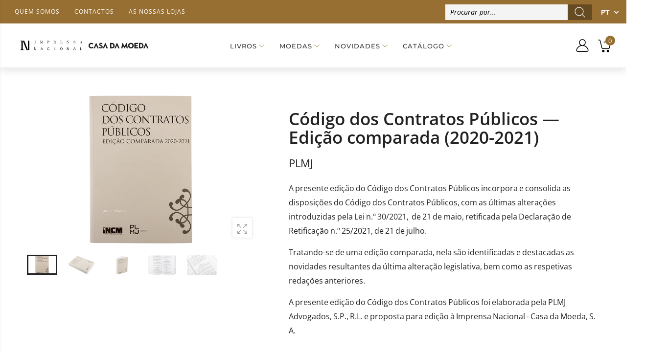

--- FILE ---
content_type: text/html; charset=utf-8
request_url: https://loja.incm.pt/products/livros-codigo-dos-contratos-publicos-edicao-comparada-2020-2021-1025025
body_size: 76929
content:
<!DOCTYPE html><!--[if IE 9]> <html class="ie9 no-js" lang="pt-PT" dir="ltr"> <![endif]-->
<!--[if (gt IE 9)|!(IE)]><!--> <html class="no-js" lang="pt-PT" dir="ltr"> <!--<![endif]-->
  <head>
    <meta name="google-site-verification" content="googlecfd02b6311b95e3b" >
    <meta name="google-site-verification" content="enahLLfZLc21jpEM0ZeNUVMelFjpRe8-rq7kXHLhKN0" >
    <meta charset="utf-8">
    <meta http-equiv="X-UA-Compatible" content="IE=edge">
    <meta name="viewport" content="width=device-width, initial-scale=1.0">
	<link rel="canonical" href="https://loja.incm.pt/products/livros-codigo-dos-contratos-publicos-edicao-comparada-2020-2021-1025025">



<link rel="preconnect" href="//fonts.shopifycdn.com/" crossorigin="">
<link rel="preconnect" href="//cdn.shopify.com/" crossorigin="">
<link rel="preconnect" href="//cdn2.shopify.com/" crossorigin="">
<link rel="dns-prefetch" href="//imprensa-nacional-casa-da-moeda.myshopify.com">
<link rel="dns-prefetch" href="//cdn.shopify.com">
<link rel="dns-prefetch" href="//cdn2.shopify.com">
<link rel="dns-prefetch" href="//v.shopify.com">
<link rel="preload" href="//loja.incm.pt/cdn/shop/t/3/assets/style.min.css?v=163732508660257073921680261785" as="style">
<link rel="preload" href="//loja.incm.pt/cdn/shop/t/3/assets/kiti.scss.css?v=126320319275651404971617822803" as="style">

<link rel="preload" href="//loja.incm.pt/cdn/shopifycloud/storefront/assets/no-image-2048-a2addb12.gif" as="image" media="(min-width: 576px)">
<link rel="preload" href="//loja.incm.pt/cdn/fonts/open_sans/opensans_n4.c32e4d4eca5273f6d4ee95ddf54b5bbb75fc9b61.woff2" as="font" type="font/woff2" crossorigin>

<title>Livro: Código dos Contratos Públicos — Edição comparada (2020-2021) | INCM</title><meta name="description" content="A presente edição do Código dos Contratos Públicos incorpora e consolida as disposições do Código dos Contratos Públicos, com as últimas alterações introduzidas pela L...">
<meta name="author" content="Imprensa Nacional Casa da Moeda">
<!-- Favicon -->
<link rel="apple-touch-icon" sizes="180x180" href="//loja.incm.pt/cdn/shop/files/180_180x180.jpg?v=1617725908">

<link rel="icon" type="image/png" sizes="32x32" href="//loja.incm.pt/cdn/shop/files/48_32x32.jpg?v=1617725939">

<link rel="icon" type="image/png" sizes="16x16" href="//loja.incm.pt/cdn/shop/files/48_16x16.jpg?v=1617725939">
<link rel="manifest" href="//loja.incm.pt/cdn/shop/t/3/assets/site.webmanifest?v=25925752424260401221696189817">
<link rel="shortcut icon" href="//loja.incm.pt/cdn/shop/files/48_48x48.jpg?v=1617725939">
<meta name="apple-mobile-web-app-title" content="Imprensa Nacional Casa da Moeda">
<meta name="application-name" content="Imprensa Nacional Casa da Moeda">
<meta name="msapplication-TileColor" content="#222222">
<meta name="msapplication-config" content="//loja.incm.pt/cdn/shop/t/3/assets/browserconfig.xml?v=45574">
<meta name="theme-color" content="#976f32"><meta name="keywords" content="Código dos Contratos Públicos — Edição comparada (2020-2021),Direito,Produtos sujeitos aos descontos,Publicações Oficiais,Publicações Oficiais - slider,Todos os Produtos,AUTOR PLMJ,DESCONTO,DESCONTO_10.0,IVA_6.0,SÉRIE Direito,VALE DESCONTO,Imprensa Nacional Casa da Moeda, loja.incm.pt">
<meta property="og:site_name" content="Imprensa Nacional Casa da Moeda">
<meta property="og:url" content="https://loja.incm.pt/products/livros-codigo-dos-contratos-publicos-edicao-comparada-2020-2021-1025025">
<meta property="og:title" content="Código dos Contratos Públicos — Edição comparada (2020-2021)">
<meta property="og:type" content="product">
<meta property="og:description" content="A presente edição do Código dos Contratos Públicos incorpora e consolida as disposições do Código dos Contratos Públicos, com as últimas alterações introduzidas pela Lei n.º 30/2021,  de 21 de maio, retificada pela Declaração de Retificação n.º 25/2021, de 21 de julho. Tratando-se de uma edição comparada, nela são iden"><meta property="og:price:amount" content="17,10">
  <meta property="og:price:currency" content="EUR"><meta property="og:image" content="http://loja.incm.pt/cdn/shop/products/1025025_A_1024x1024.png?v=1632839347">
	<meta property="og:image" content="http://loja.incm.pt/cdn/shop/products/1025025_B_1024x1024.png?v=1632839348">
	<meta property="og:image" content="http://loja.incm.pt/cdn/shop/products/1025025_C_1024x1024.png?v=1632839348">
	
<meta property="og:image:secure_url" content="https://loja.incm.pt/cdn/shop/products/1025025_A_1024x1024.png?v=1632839347">
  <meta property="og:image:secure_url" content="https://loja.incm.pt/cdn/shop/products/1025025_B_1024x1024.png?v=1632839348">
  <meta property="og:image:secure_url" content="https://loja.incm.pt/cdn/shop/products/1025025_C_1024x1024.png?v=1632839348">
  
<meta name="twitter:site" content="@incm_da">
<meta name="twitter:card" content="summary_large_image">
<meta name="twitter:title" content="Código dos Contratos Públicos — Edição comparada (2020-2021)">
<meta name="twitter:description" content="A presente edição do Código dos Contratos Públicos incorpora e consolida as disposições do Código dos Contratos Públicos, com as últimas alterações introduzidas pela Lei n.º 30/2021,  de 21 de maio, retificada pela Declaração de Retificação n.º 25/2021, de 21 de julho. Tratando-se de uma edição comparada, nela são iden">





<style>@font-face {font-family: "Open Sans";font-weight: 300;font-style: normal;font-display: swap;src: url("//loja.incm.pt/cdn/fonts/open_sans/opensans_n3.b10466eda05a6b2d1ef0f6ba490dcecf7588dd78.woff2") format("woff2"), url("//loja.incm.pt/cdn/fonts/open_sans/opensans_n3.056c4b5dddadba7018747bd50fdaa80430e21710.woff") format("woff");}@font-face {font-family: "Open Sans";font-weight: 300;font-style: italic;font-display: swap;src: url("//loja.incm.pt/cdn/fonts/open_sans/opensans_i3.853ebda1c5f31329bb2a566ea7797548807a48bf.woff2") format("woff2"), url("//loja.incm.pt/cdn/fonts/open_sans/opensans_i3.3359d7c8c5a869c65cb7df3aa76a8d52237b1b65.woff") format("woff");}@font-face {font-family: "Open Sans";font-weight: 400;font-style: normal;font-display: swap;src: url("//loja.incm.pt/cdn/fonts/open_sans/opensans_n4.c32e4d4eca5273f6d4ee95ddf54b5bbb75fc9b61.woff2") format("woff2"), url("//loja.incm.pt/cdn/fonts/open_sans/opensans_n4.5f3406f8d94162b37bfa232b486ac93ee892406d.woff") format("woff");}@font-face {font-family: "Open Sans";font-weight: 400;font-style: italic;font-display: swap;src: url("//loja.incm.pt/cdn/fonts/open_sans/opensans_i4.6f1d45f7a46916cc95c694aab32ecbf7509cbf33.woff2") format("woff2"), url("//loja.incm.pt/cdn/fonts/open_sans/opensans_i4.4efaa52d5a57aa9a57c1556cc2b7465d18839daa.woff") format("woff");}@font-face {font-family: "Open Sans";font-weight: 500;font-style: normal;font-display: swap;src: url("//loja.incm.pt/cdn/fonts/open_sans/opensans_n5.500dcf21ddee5bc5855ad3a20394d3bc363c217c.woff2") format("woff2"), url("//loja.incm.pt/cdn/fonts/open_sans/opensans_n5.af1a06d824dccfb4d400ba874ef19176651ec834.woff") format("woff");}@font-face {font-family: "Open Sans";font-weight: 500;font-style: italic;font-display: swap;src: url("//loja.incm.pt/cdn/fonts/open_sans/opensans_i5.3ead07c98afbb2e3ec3fe4a47b127b51213a1971.woff2") format("woff2"), url("//loja.incm.pt/cdn/fonts/open_sans/opensans_i5.b00ab1ae87e1c84d69a00cf4ca69626559fa5f8c.woff") format("woff");}@font-face {font-family: "Open Sans";font-weight: 600;font-style: normal;font-display: swap;src: url("//loja.incm.pt/cdn/fonts/open_sans/opensans_n6.15aeff3c913c3fe570c19cdfeed14ce10d09fb08.woff2") format("woff2"), url("//loja.incm.pt/cdn/fonts/open_sans/opensans_n6.14bef14c75f8837a87f70ce22013cb146ee3e9f3.woff") format("woff");}@font-face {font-family: "Open Sans";font-weight: 600;font-style: italic;font-display: swap;src: url("//loja.incm.pt/cdn/fonts/open_sans/opensans_i6.828bbc1b99433eacd7d50c9f0c1bfe16f27b89a3.woff2") format("woff2"), url("//loja.incm.pt/cdn/fonts/open_sans/opensans_i6.a79e1402e2bbd56b8069014f43ff9c422c30d057.woff") format("woff");}@font-face {font-family: "Open Sans";font-weight: 700;font-style: normal;font-display: swap;src: url("//loja.incm.pt/cdn/fonts/open_sans/opensans_n7.a9393be1574ea8606c68f4441806b2711d0d13e4.woff2") format("woff2"), url("//loja.incm.pt/cdn/fonts/open_sans/opensans_n7.7b8af34a6ebf52beb1a4c1d8c73ad6910ec2e553.woff") format("woff");}@font-face {font-family: "Open Sans";font-weight: 700;font-style: italic;font-display: swap;src: url("//loja.incm.pt/cdn/fonts/open_sans/opensans_i7.916ced2e2ce15f7fcd95d196601a15e7b89ee9a4.woff2") format("woff2"), url("//loja.incm.pt/cdn/fonts/open_sans/opensans_i7.99a9cff8c86ea65461de497ade3d515a98f8b32a.woff") format("woff");}@font-face {font-family: "Open Sans";font-weight: 800;font-style: normal;font-display: swap;src: url("//loja.incm.pt/cdn/fonts/open_sans/opensans_n8.8397a8153d7172f9fd2b668340b216c70cae90a5.woff2") format("woff2"), url("//loja.incm.pt/cdn/fonts/open_sans/opensans_n8.e6b8c8da9a85739da8727944118b210848d95f08.woff") format("woff");}@font-face {font-family: "Open Sans";font-weight: 800;font-style: italic;font-display: swap;src: url("//loja.incm.pt/cdn/fonts/open_sans/opensans_i8.677319af1852e587858f0d12fe49bfe640a8e14c.woff2") format("woff2"), url("//loja.incm.pt/cdn/fonts/open_sans/opensans_i8.77fafba30cfcb72e4c6963135ff055209eecce0f.woff") format("woff");}@font-face {font-family: Montserrat;font-weight: 100;font-style: normal;font-display: swap;src: url("//loja.incm.pt/cdn/fonts/montserrat/montserrat_n1.2f0714cbd41857ba00d5d4fafdce92c40aadb8e6.woff2") format("woff2"), url("//loja.incm.pt/cdn/fonts/montserrat/montserrat_n1.7bec1bf4c4d0f77c37dc95cf9616413eceba9082.woff") format("woff");}@font-face {font-family: Montserrat;font-weight: 100;font-style: italic;font-display: swap;src: url("//loja.incm.pt/cdn/fonts/montserrat/montserrat_i1.9b40a9d3a0c01d36941e389cd64a63103055c80e.woff2") format("woff2"), url("//loja.incm.pt/cdn/fonts/montserrat/montserrat_i1.27282f568267f77d06827c3bb45844a9294ff8e0.woff") format("woff");}@font-face {font-family: Montserrat;font-weight: 200;font-style: normal;font-display: swap;src: url("//loja.incm.pt/cdn/fonts/montserrat/montserrat_n2.6158a4b6474a580592572fe30f04d0efe5adcbe8.woff2") format("woff2"), url("//loja.incm.pt/cdn/fonts/montserrat/montserrat_n2.e4b01871223c147c2b91e7b86462152be4d7b524.woff") format("woff");}@font-face {font-family: Montserrat;font-weight: 200;font-style: italic;font-display: swap;src: url("//loja.incm.pt/cdn/fonts/montserrat/montserrat_i2.5730ba22f49757bb096a20e8b70292fedd438b32.woff2") format("woff2"), url("//loja.incm.pt/cdn/fonts/montserrat/montserrat_i2.45104f5e6fca2e96f092a38f7a4b9da22e34dbbb.woff") format("woff");}@font-face {font-family: Montserrat;font-weight: 300;font-style: normal;font-display: swap;src: url("//loja.incm.pt/cdn/fonts/montserrat/montserrat_n3.29e699231893fd243e1620595067294bb067ba2a.woff2") format("woff2"), url("//loja.incm.pt/cdn/fonts/montserrat/montserrat_n3.64ed56f012a53c08a49d49bd7e0c8d2f46119150.woff") format("woff");}@font-face {font-family: Montserrat;font-weight: 300;font-style: italic;font-display: swap;src: url("//loja.incm.pt/cdn/fonts/montserrat/montserrat_i3.9cfee8ab0b9b229ed9a7652dff7d786e45a01df2.woff2") format("woff2"), url("//loja.incm.pt/cdn/fonts/montserrat/montserrat_i3.68df04ba4494b4612ed6f9bf46b6c06246fa2fa4.woff") format("woff");}@font-face {font-family: Montserrat;font-weight: 400;font-style: normal;font-display: swap;src: url("//loja.incm.pt/cdn/fonts/montserrat/montserrat_n4.81949fa0ac9fd2021e16436151e8eaa539321637.woff2") format("woff2"), url("//loja.incm.pt/cdn/fonts/montserrat/montserrat_n4.a6c632ca7b62da89c3594789ba828388aac693fe.woff") format("woff");}@font-face {font-family: Montserrat;font-weight: 400;font-style: italic;font-display: swap;src: url("//loja.incm.pt/cdn/fonts/montserrat/montserrat_i4.5a4ea298b4789e064f62a29aafc18d41f09ae59b.woff2") format("woff2"), url("//loja.incm.pt/cdn/fonts/montserrat/montserrat_i4.072b5869c5e0ed5b9d2021e4c2af132e16681ad2.woff") format("woff");}@font-face {font-family: Montserrat;font-weight: 500;font-style: normal;font-display: swap;src: url("//loja.incm.pt/cdn/fonts/montserrat/montserrat_n5.07ef3781d9c78c8b93c98419da7ad4fbeebb6635.woff2") format("woff2"), url("//loja.incm.pt/cdn/fonts/montserrat/montserrat_n5.adf9b4bd8b0e4f55a0b203cdd84512667e0d5e4d.woff") format("woff");}@font-face {font-family: Montserrat;font-weight: 500;font-style: italic;font-display: swap;src: url("//loja.incm.pt/cdn/fonts/montserrat/montserrat_i5.d3a783eb0cc26f2fda1e99d1dfec3ebaea1dc164.woff2") format("woff2"), url("//loja.incm.pt/cdn/fonts/montserrat/montserrat_i5.76d414ea3d56bb79ef992a9c62dce2e9063bc062.woff") format("woff");}@font-face {font-family: Montserrat;font-weight: 600;font-style: normal;font-display: swap;src: url("//loja.incm.pt/cdn/fonts/montserrat/montserrat_n6.1326b3e84230700ef15b3a29fb520639977513e0.woff2") format("woff2"), url("//loja.incm.pt/cdn/fonts/montserrat/montserrat_n6.652f051080eb14192330daceed8cd53dfdc5ead9.woff") format("woff");}@font-face {font-family: Montserrat;font-weight: 600;font-style: italic;font-display: swap;src: url("//loja.incm.pt/cdn/fonts/montserrat/montserrat_i6.e90155dd2f004112a61c0322d66d1f59dadfa84b.woff2") format("woff2"), url("//loja.incm.pt/cdn/fonts/montserrat/montserrat_i6.41470518d8e9d7f1bcdd29a447c2397e5393943f.woff") format("woff");}@font-face {font-family: Montserrat;font-weight: 700;font-style: normal;font-display: swap;src: url("//loja.incm.pt/cdn/fonts/montserrat/montserrat_n7.3c434e22befd5c18a6b4afadb1e3d77c128c7939.woff2") format("woff2"), url("//loja.incm.pt/cdn/fonts/montserrat/montserrat_n7.5d9fa6e2cae713c8fb539a9876489d86207fe957.woff") format("woff");}@font-face {font-family: Montserrat;font-weight: 700;font-style: italic;font-display: swap;src: url("//loja.incm.pt/cdn/fonts/montserrat/montserrat_i7.a0d4a463df4f146567d871890ffb3c80408e7732.woff2") format("woff2"), url("//loja.incm.pt/cdn/fonts/montserrat/montserrat_i7.f6ec9f2a0681acc6f8152c40921d2a4d2e1a2c78.woff") format("woff");}@font-face {font-family: Montserrat;font-weight: 800;font-style: normal;font-display: swap;src: url("//loja.incm.pt/cdn/fonts/montserrat/montserrat_n8.853056e398b4dadf6838423edb7abaa02f651554.woff2") format("woff2"), url("//loja.incm.pt/cdn/fonts/montserrat/montserrat_n8.9201aba6104751e1b3e48577a5a739fc14862200.woff") format("woff");}@font-face {font-family: Montserrat;font-weight: 800;font-style: italic;font-display: swap;src: url("//loja.incm.pt/cdn/fonts/montserrat/montserrat_i8.b5b703476aa25307888d32fbbb26f33913f79842.woff2") format("woff2"), url("//loja.incm.pt/cdn/fonts/montserrat/montserrat_i8.1037a8c7c9042232c15d221799b18df65709cdd0.woff") format("woff");}@font-face {font-family: Montserrat;font-weight: 900;font-style: normal;font-display: swap;src: url("//loja.incm.pt/cdn/fonts/montserrat/montserrat_n9.680ded1be351aa3bf3b3650ac5f6df485af8a07c.woff2") format("woff2"), url("//loja.incm.pt/cdn/fonts/montserrat/montserrat_n9.0cc5aaeff26ef35c23b69a061997d78c9697a382.woff") format("woff");}@font-face {font-family: Montserrat;font-weight: 900;font-style: italic;font-display: swap;src: url("//loja.incm.pt/cdn/fonts/montserrat/montserrat_i9.cd566e55c5982a3a39b3949665a79c881e095b14.woff2") format("woff2"), url("//loja.incm.pt/cdn/fonts/montserrat/montserrat_i9.b18527943b7f5bc1488b82e39deb595a73d3e645.woff") format("woff");}:root {--primary: #222222;}*,*::before,*::after {box-sizing: border-box;}html{font-size: 62.5% !important;font-family: sans-serif;line-height: 1.15;-webkit-text-size-adjust: 100%;-ms-text-size-adjust: 100%;-ms-overflow-style: scrollbar;-webkit-tap-highlight-color: rgba(0, 0, 0, 0);}@media (min-width: 768px) {html{font-size: 62.5% !important;}}body {margin: 0;font: normal 400 1.4rem/1.86 "Open Sans", sans-serif;font-style: normal;color: #222222;background-color: #ffffff;width: 100%;background-position: center top;background-repeat: no-repeat;overflow-x: hidden !important;}.wrap-container {background-color : #ffffff;}::selection {color: #fff;background-color: #222222;}:focus { outline: 1px solid #222222 !important;}a{color: #222222;}a:hover,a:focus {color: #151515;}h1, .h1,h2, .h2,h3, .h3,h4, .h4,h5, .h5,h6, .h6 {font-weight: 500;line-height: 1.1;margin-bottom: 1.4rem;color: #333333;letter-spacing: -.03em;}h1, .h1 {font-size: 5rem;}h2, .h2 {font-size: 4rem;}h3, .h3 {font-size: 3rem;}h4, .h4 {font-size: 2.4rem;}h5, .h5 {font-size: 2rem;letter-spacing: -.025em;}h6, .h6 {font-size: 1.6rem;letter-spacing: -.01em;}header {height: auto !important;}.kt-nav {font-family: Montserrat, sans-serif, -apple-system, BlinkMacSystemFont, "Segoe UI", "Apple Color Emoji", "Segoe UI Emoji", "Segoe UI Symbol", "Noto Color Emoji" !important;font-weight: 500 !important;font-style: normal !important;}.kt-nav.main-menu>.menu-item>a{text-transform: uppercase;font-size: 1.6rem;}	.owl-carousel{-webkit-tap-highlight-color:transparent;position:relative; display:block !important;width: 100%;}	.owl-carousel[data-items="1"]:not(.owl-loaded) > li,	.owl-carousel[data-items="1"]:not(.owl-loaded) > div,	.owl-carousel[data-items="1"]:not(.owl-loaded) > ul {	display: inline-block;	max-width: 100%;	width: 100%;	}	.owl-carousel[data-items="1"]:not(.owl-loaded) > li:nth-child(n+2),	.owl-carousel[data-items="1"]:not(.owl-loaded) > div:nth-child(n+2),	.owl-carousel[data-items="1"]:not(.owl-loaded) > ul:nth-child(n+2) {	right: 0;	}	.owl-carousel[data-items="2"]:not(.owl-loaded) > ul,	.owl-carousel[data-items="2"]:not(.owl-loaded) > li,	.owl-carousel[data-items="2"]:not(.owl-loaded) > div,	.owl-carousel[data-items="3"]:not(.owl-loaded) > ul,	.owl-carousel[data-items="3"]:not(.owl-loaded) > li,	.owl-carousel[data-items="3"]:not(.owl-loaded) > div,	.owl-carousel[data-items="4"]:not(.owl-loaded) > ul,	.owl-carousel[data-items="4"]:not(.owl-loaded) > li,	.owl-carousel[data-items="4"]:not(.owl-loaded) > div,	.owl-carousel[data-items="5"]:not(.owl-loaded) > ul,	.owl-carousel[data-items="5"]:not(.owl-loaded) > li,	.owl-carousel[data-items="5"]:not(.owl-loaded) > div,	.owl-carousel[data-items="6"]:not(.owl-loaded) > ul,	.owl-carousel[data-items="6"]:not(.owl-loaded) > li,	.owl-carousel[data-items="6"]:not(.owl-loaded) > div {		float: left;	max-width: calc(50% - 15px);	width: 100%;margin-right: 30px;	}	.owl-carousel[data-items]:not(.owl-loaded) > ul:nth-child(n+2),	.owl-carousel[data-items]:not(.owl-loaded) > li:nth-child(n+2),	.owl-carousel[data-items]:not(.owl-loaded) > div:nth-child(n+2){	position: absolute;	top: 0;	left: 0;	opacity: 0;	z-index: -1;	}	@media (min-width: 375px){		.owl-carousel[data-items="3"]:not(.owl-loaded) > ul,		.owl-carousel[data-items="3"]:not(.owl-loaded) > li,		.owl-carousel[data-items="3"]:not(.owl-loaded) > div,		.owl-carousel[data-items="4"]:not(.owl-loaded) > ul,		.owl-carousel[data-items="4"]:not(.owl-loaded) > li,		.owl-carousel[data-items="4"]:not(.owl-loaded) > div,		.owl-carousel[data-items="5"]:not(.owl-loaded) > ul,		.owl-carousel[data-items="5"]:not(.owl-loaded) > li,		.owl-carousel[data-items="5"]:not(.owl-loaded) > div,		.owl-carousel[data-items="6"]:not(.owl-loaded) > ul,		.owl-carousel[data-items="6"]:not(.owl-loaded) > li,		.owl-carousel[data-items="6"]:not(.owl-loaded) > div {max-width: calc(50% - 15px);		}		.owl-carousel[data-items="2"]:not(.owl-loaded) > ul:nth-child(2),		.owl-carousel[data-items="2"]:not(.owl-loaded) > li:nth-child(2),		.owl-carousel[data-items="2"]:not(.owl-loaded) > div:nth-child(2),		.owl-carousel[data-items="3"]:not(.owl-loaded) > li:nth-child(2),		.owl-carousel[data-items="3"]:not(.owl-loaded) > div:nth-child(2),		.owl-carousel[data-items="4"]:not(.owl-loaded) > ul:nth-child(2),		.owl-carousel[data-items="4"]:not(.owl-loaded) > li:nth-child(2),		.owl-carousel[data-items="4"]:not(.owl-loaded) > div:nth-child(2),		.owl-carousel[data-items="5"]:not(.owl-loaded) > ul:nth-child(2),		.owl-carousel[data-items="5"]:not(.owl-loaded) > li:nth-child(2),		.owl-carousel[data-items="5"]:not(.owl-loaded) > div:nth-child(2),		.owl-carousel[data-items="6"]:not(.owl-loaded) > ul:nth-child(2),		.owl-carousel[data-items="6"]:not(.owl-loaded) > li:nth-child(2),		.owl-carousel[data-items="6"]:not(.owl-loaded) > div:nth-child(2){			position: static;			opacity: 1;			z-index: auto;margin-right: 0;		}	}	@media (min-width: 768px){		.owl-carousel[data-items="3"]:not(.owl-loaded) > ul,		.owl-carousel[data-items="3"]:not(.owl-loaded) > li,		.owl-carousel[data-items="3"]:not(.owl-loaded) > div {max-width: calc(33.333333333% - 15px);		}		.owl-carousel[data-items="4"]:not(.owl-loaded) > ul,		.owl-carousel[data-items="4"]:not(.owl-loaded) > li,		.owl-carousel[data-items="4"]:not(.owl-loaded) > div{max-width: calc(25% - 15px); 		}		.owl-carousel[data-items="5"]:not(.owl-loaded) > ul,		.owl-carousel[data-items="5"]:not(.owl-loaded) > li,		.owl-carousel[data-items="5"]:not(.owl-loaded) > div {max-width: calc(20% - 15px);		}		.owl-carousel[data-items="6"]:not(.owl-loaded) > ul,		.owl-carousel[data-items="6"]:not(.owl-loaded) > li,		.owl-carousel[data-items="6"]:not(.owl-loaded) > div {max-width: calc(16.6666666667% - 15px);		}		.owl-carousel[data-items="3"]:not(.owl-loaded) > ul:nth-child(3),		.owl-carousel[data-items="3"]:not(.owl-loaded) > li:nth-child(3),		.owl-carousel[data-items="3"]:not(.owl-loaded) > div:nth-child(3),		.owl-carousel[data-items="4"]:not(.owl-loaded) > ul:nth-child(3),		.owl-carousel[data-items="4"]:not(.owl-loaded) > li:nth-child(3),		.owl-carousel[data-items="4"]:not(.owl-loaded) > div:nth-child(3),		.owl-carousel[data-items="4"]:not(.owl-loaded) > ul:nth-child(4),		.owl-carousel[data-items="4"]:not(.owl-loaded) > li:nth-child(4),		.owl-carousel[data-items="4"]:not(.owl-loaded) > div:nth-child(4),		.owl-carousel[data-items="5"]:not(.owl-loaded) > ul:nth-child(3),		.owl-carousel[data-items="5"]:not(.owl-loaded) > li:nth-child(3),		.owl-carousel[data-items="5"]:not(.owl-loaded) > div:nth-child(3),		.owl-carousel[data-items="5"]:not(.owl-loaded) > ul:nth-child(4),		.owl-carousel[data-items="5"]:not(.owl-loaded) > li:nth-child(4),		.owl-carousel[data-items="5"]:not(.owl-loaded) > div:nth-child(4),		.owl-carousel[data-items="5"]:not(.owl-loaded) > ul:nth-child(5),		.owl-carousel[data-items="5"]:not(.owl-loaded) > li:nth-child(5),		.owl-carousel[data-items="5"]:not(.owl-loaded) > div:nth-child(5),		.owl-carousel[data-items="6"]:not(.owl-loaded) > ul:nth-child(3),		.owl-carousel[data-items="6"]:not(.owl-loaded) > li:nth-child(3),		.owl-carousel[data-items="6"]:not(.owl-loaded) > div:nth-child(3),		.owl-carousel[data-items="6"]:not(.owl-loaded) > ul:nth-child(4),		.owl-carousel[data-items="6"]:not(.owl-loaded) > li:nth-child(4),		.owl-carousel[data-items="6"]:not(.owl-loaded) > div:nth-child(4),		.owl-carousel[data-items="6"]:not(.owl-loaded) > ul:nth-child(5),		.owl-carousel[data-items="6"]:not(.owl-loaded) > li:nth-child(5),		.owl-carousel[data-items="6"]:not(.owl-loaded) > div:nth-child(5),		.owl-carousel[data-items="6"]:not(.owl-loaded) > ul:nth-child(6),		.owl-carousel[data-items="6"]:not(.owl-loaded) > li:nth-child(6),		.owl-carousel[data-items="6"]:not(.owl-loaded) > div:nth-child(6){			position: static;			opacity: 1;			z-index: auto;margin-right: 0;		}	}	@media (max-width: 767px) {		.owl-carousel-mobile[data-items="1"]:not(.owl-loaded) > li, .owl-carousel-mobile[data-items="1"]:not(.owl-loaded) > div {		display: inline-block;		max-width: 100%;		width: 100%;		}				.owl-carousel-mobile[data-items="1"]:not(.owl-loaded) > li:nth-child(n+2), .owl-carousel-mobile[data-items="1"]:not(.owl-loaded) > div:nth-child(n+2){		position: absolute;		top: 0;		left: 0;		right: 0;		opacity: 0;		z-index: -1;		}	}[data-slides-per-view="1"]:not(.swiper-container-initialized) .swiper-slide:nth-child(n+2) {right: 0;}[data-slides-per-view="3"]:not(.swiper-container-initialized) .swiper-slide,[data-slides-per-view="4"]:not(.swiper-container-initialized) .swiper-slide {float: left;max-width: 50%;width: 100%;}[data-slides-per-view]:not(.swiper-container-initialized) .swiper-slide:nth-child(n+2){position: absolute;top: 0;left: 0;opacity: 0;z-index: -1;}[data-slides-per-view][data-direction="vertical"]:not(.swiper-container-initialized) .swiper-slide:nth-child(n+2){position: static;top: auto;left: auto;opacity: 1;z-index: 0;}@media (max-width: 375px){[data-slides-per-view="1"]:not(.swiper-container-initialized) .swiper-slide{max-width: 100%;}}@media (min-width: 375px){[data-slides-per-view="3"]:not(.swiper-container-initialized) .swiper-slide,[data-slides-per-view="4"]:not(.swiper-container-initialized) .swiper-slide{max-width: calc(50% - 15px);margin-right: 20px;}[data-slides-per-view="3"]:not(.swiper-container-initialized) .swiper-slide:nth-child(2),[data-slides-per-view="4"]:not(.swiper-container-initialized) .swiper-slide:nth-child(2){position: static;opacity: 1;z-index: auto;}}@media (min-width: 768px){[data-slides-per-view="3"]:not(.swiper-container-initialized) .swiper-slide {max-width: calc(33.333333333% - 15px);margin-right: 20px;}[data-slides-per-view="4"]:not(.swiper-container-initialized) .swiper-slide{max-width: calc(25% - 15px);margin-right: 20px;}[data-slides-per-view="3"]:not(.swiper-container-initialized) .swiper-slide:nth-child(3),[data-slides-per-view="4"]:not(.swiper-container-initialized) .swiper-slide:nth-child(3){position: static;opacity: 1;z-index: auto;}[data-slides-to-show][data-vertical="true"]:not(.slick-initialized) > li{max-width: 100%;}}@media (max-width: 767px) { .product-single__photos-item {max-width: 100%;}}.lazyload, .lazyloading {width: 100%;}.lazyload:not([data-bgset]), .lazyloading:not([data-bgset]){opacity: 0;}.lazyloading[data-include]{opacity: 1;text-align: center;}.lazyload[data-include],.lazyloading[data-include] {min-height: 200px;position: relative;}.lazyloading[data-include]:after{position: absolute;top: 50%;margin-top: -20px;left: 50%;margin-left: -34px;}.lazyload[data-bgset],.videoWrapper{background-color: #f5f5f5;}.lazyload_blur {	position: relative;	display: block;	overflow: hidden;	}	.lazy_blur {	width: 100%;	}	.lazy_blur.lazyload, .lazy_blur.lazyloading {	width: 100% !important;	}	.lazy_blur + .blur_lazy {	-webkit-filter: blur(10px);	filter: blur(10px);	transform: scale(10);	-webkit-transform: scale(10);	-webkit-transition: opacity 0.3s ease 0s;	-o-transition: opacity 0.3s ease 0s;	transition: opacity 0.3s ease 0s;	}	.lazy_blur.lazyloading + .blur_lazy {	opacity: 0;	}	.lazy_blur.lazyloaded + .blur_lazy {	display: none;	}	.lazyloading[data-include]:after {	content: "";	background-image: url(//loja.incm.pt/cdn/shop/t/3/assets/Infinity-1.2s-68px.svg?v=70592817479178395221613643213);	width: 68px;	height: 40px;	background-size: auto;	background-position: center;	display: inline-block;	}.lazyloaded[data-include]:after{display: none !important;}.aspectRatioPlaceholder {position: relative;overflow: hidden;}.second-thumb img.lazyload{display: none !important;}.product-item .product-thumb .primary-thumb img,.product-item .product-thumb .second-thumb img,.product-single__photo.aspectRatioPlaceholder img,.product-single__thumbnail.aspectRatioPlaceholder img{position: absolute;height: auto;width: auto;max-width: 100.5%;max-height: 100.5%;top: 50%;left: 50%;-ms-transform: translate(-50%, -50%);-webkit-transform: translate(-50%, -50%);transition: all .3s ease-in-out;-o-transition: all .3s ease-in-out;-ms-transition: all .3s ease-in-out;-moz-transition: all .3s ease-in-out;-webkit-transition: all .3s ease-in-out;}.product-item .product-inner:hover .primary-thumb:not(:last-child) img {opacity: 0;}.product-item .product-inner:not(:hover) .second-thumb img {opacity: 0;backface-visibility: hidden;-moz-backface-visibility: hidden;-webkit-backface-visibility: hidden;}.product-item .product-inner:not(:hover) .second-thumb .loading-second-thumb{display: none;}.product-item .product-inner:hover .second-thumb img {display: block !important;animation: fade1 .5s;}@keyframes fade1 {0% {opacity: 0;}100% {opacity: 1;}}.grid-item.list .product-inner:not(:hover) .second-thumb img {-ms-transform: translate(-55%, -50%);-webkit-transform: translate(-55%, -50%);transform: translate(-55%, -50%);}.product-item .hassecond-thumb .second-thumb {width: 100%;}.product-item .product-inner .primary-thumb img.lazyload:not([src]), .product-item .product-inner .second-thumb img.lazyload:not([src]),.product-item .product-inner .primary-thumb img.lazyloading:not([src]), .product-item .product-inner .second-thumb img.lazyloading:not([src]) {width: 100%;opacity: 0;}.product-inner .aspectRatio:not(.aspectRatioPlaceholder) .primary-thumb img {position: static;display: inline-block;transform: none;-ms-transform: none;-webkit-transform: none;}.product-inner .aspectRatio:not(.aspectRatioPlaceholder) .primary-thumb img,.product-inner .aspectRatio:not(.aspectRatioPlaceholder) .second-thumb img{width: 100%;}.is-cover .nonheight img {max-height: none !important;width: 100.5% !important;}.is-cover .nonwidth img {max-width: none !important;height: 100.5% !important;width: 100.5%;}.is-cover .nonwidth_.nonheight img{max-height: none !important;width: 100.5% !important;}.is-cover .nonheight_.nonwidth img {max-width: none !important;height: 100.5% !important;}.is-contain .nonheight img {height: 100.5% !important;}.is-contain .nonwidth img {width: 100.5% !important;}.is-contain .nonwidth_.nonheight img {height: 100.5% !important;}.is-contain .nonheight_.nonwidth img {width: 100.5% !important;}.product-item .product-thumb .is-default img {width: 100.5%;max-width: none;max-height: none;}.shopify-section::after {display: block;clear: both;content: "";}[data-rating="0.0"] {display: none !important;}.owl-carousel.nav-style1 .owl-prev .icon,.owl-carousel.nav-style1 .owl-next .icon{font-family: "Open Sans" !important;}.clearfix:before,.clearfix:after{display: table;content: " ";}.clearfix:after{clear: both;}.prd--option1,.prd--option2,.prd--option3{display: none !important;} .aspectRatioPlaceholder{display: block;height: 0;width: 100%;padding-bottom: 129.62962962962962%;}#qsShowUp .aspectRatioPlaceholder{padding-bottom: 129.62962962962962% !important;}.aspectRatioPlaceholder,.slideshow__slide .imagecontainer-img{background-color: #f5f5f5;}.img__banner:not(.none-bg){background-color: #f5f5f5;}.product-thumb .second-thumb img.lazyloading+.loading-img,.product-single__photo-image.lazyloading+.loading-img{position: absolute;top: 50%;left: 50%;margin-top: -17px;margin-left: -17px;z-index: 11;width: 35px;height: 35px;background-image: url(//loja.incm.pt/cdn/shop/t/3/assets/Infinity-1.2s-68px-Color.svg?v=119584349566503886111613643280);background-size: contain;background-repeat: no-repeat;}.slideshow__slide .imagecontainer {position: relative;width: 100%;overflow: hidden;display: block;}.slideshow__slide .imagecontainer:before {content: "";display: block;width: 100%;height: 0;}.slideshow__slide .imagecontainer figure {margin: 0;}.slideshow__slide .imagecontainer-img {position: absolute;top: 0;left: 0;width: 100%;height: 100%;border: 0;background-repeat: no-repeat;background-position: center;transition: 400ms transform, 400ms opacity;}.slideshow__slide .is-contain.imagecontainer .imagecontainer-img {background-size: contain;}.slideshow__slide .is-cover.imagecontainer .imagecontainer-img {background-size: cover;}.wait-for-css{display: none;}.wait-for-css.wait-inline{display: block;opacity: 0;visibility: hidden;}.template-cart .block-minicart{pointer-events: none;}@media (min-width: 576px) {.main-image:not(.oneImagePhoto)[data-vertical="true"] {-ms-flex: 0 0 76.6666667%;flex: 0 0 76.6666667%;max-width: 76.6666667%;}.thumbnails[data-vertical="true"] {-ms-flex: 0 0 23.3333333%;flex: 0 0 23.3333333%;max-width: 23.3333333%;}}</style>
<link href="//loja.incm.pt/cdn/shop/t/3/assets/style.min.css?v=163732508660257073921680261785" rel="stylesheet" type="text/css" media="all" />
    <style></style>
    
    
    
    <link rel="preload" href="//loja.incm.pt/cdn/shop/t/3/assets/kiti.scss.css?v=126320319275651404971617822803" as="style" onload="this.onload=null;this.rel='stylesheet'">
	<link rel="stylesheet" href="//loja.incm.pt/cdn/shop/t/3/assets/kiti.scss.css?v=126320319275651404971617822803">
    <link rel="preload" href="//loja.incm.pt/cdn/shop/t/3/assets/incm.css?v=111767554509286353611769190653" as="style" onload="this.onload=null;this.rel='stylesheet'">
	<link rel="stylesheet" href="//loja.incm.pt/cdn/shop/t/3/assets/incm.css?v=111767554509286353611769190653">
    <!-- MELHORAR -->

    <script>window.performance && window.performance.mark && window.performance.mark('shopify.content_for_header.start');</script><meta id="shopify-digital-wallet" name="shopify-digital-wallet" content="/52519108762/digital_wallets/dialog">
<link rel="alternate" hreflang="x-default" href="https://loja.incm.pt/products/livros-codigo-dos-contratos-publicos-edicao-comparada-2020-2021-1025025">
<link rel="alternate" hreflang="pt" href="https://loja.incm.pt/products/livros-codigo-dos-contratos-publicos-edicao-comparada-2020-2021-1025025">
<link rel="alternate" hreflang="en" href="https://loja.incm.pt/en/products/livros-codigo-dos-contratos-publicos-edicao-comparada-2020-2021-1025025">
<link rel="alternate" type="application/json+oembed" href="https://loja.incm.pt/products/livros-codigo-dos-contratos-publicos-edicao-comparada-2020-2021-1025025.oembed">
<script async="async" src="/checkouts/internal/preloads.js?locale=pt-PT"></script>
<script id="shopify-features" type="application/json">{"accessToken":"2995ab001c42667b4287eabfe0049d66","betas":["rich-media-storefront-analytics"],"domain":"loja.incm.pt","predictiveSearch":true,"shopId":52519108762,"locale":"pt-pt"}</script>
<script>var Shopify = Shopify || {};
Shopify.shop = "imprensa-nacional-casa-da-moeda.myshopify.com";
Shopify.locale = "pt-PT";
Shopify.currency = {"active":"EUR","rate":"1.0"};
Shopify.country = "PT";
Shopify.theme = {"name":"INCM by BYDAS (18 fev 2021)","id":119304978586,"schema_name":"BYDAS","schema_version":"1","theme_store_id":null,"role":"main"};
Shopify.theme.handle = "null";
Shopify.theme.style = {"id":null,"handle":null};
Shopify.cdnHost = "loja.incm.pt/cdn";
Shopify.routes = Shopify.routes || {};
Shopify.routes.root = "/";</script>
<script type="module">!function(o){(o.Shopify=o.Shopify||{}).modules=!0}(window);</script>
<script>!function(o){function n(){var o=[];function n(){o.push(Array.prototype.slice.apply(arguments))}return n.q=o,n}var t=o.Shopify=o.Shopify||{};t.loadFeatures=n(),t.autoloadFeatures=n()}(window);</script>
<script id="shop-js-analytics" type="application/json">{"pageType":"product"}</script>
<script defer="defer" async type="module" src="//loja.incm.pt/cdn/shopifycloud/shop-js/modules/v2/client.init-shop-cart-sync_CFX4w5t0.pt-PT.esm.js"></script>
<script defer="defer" async type="module" src="//loja.incm.pt/cdn/shopifycloud/shop-js/modules/v2/chunk.common_BhkIepHa.esm.js"></script>
<script defer="defer" async type="module" src="//loja.incm.pt/cdn/shopifycloud/shop-js/modules/v2/chunk.modal_BqkWJ4Eh.esm.js"></script>
<script type="module">
  await import("//loja.incm.pt/cdn/shopifycloud/shop-js/modules/v2/client.init-shop-cart-sync_CFX4w5t0.pt-PT.esm.js");
await import("//loja.incm.pt/cdn/shopifycloud/shop-js/modules/v2/chunk.common_BhkIepHa.esm.js");
await import("//loja.incm.pt/cdn/shopifycloud/shop-js/modules/v2/chunk.modal_BqkWJ4Eh.esm.js");

  window.Shopify.SignInWithShop?.initShopCartSync?.({"fedCMEnabled":true,"windoidEnabled":true});

</script>
<script>(function() {
  var isLoaded = false;
  function asyncLoad() {
    if (isLoaded) return;
    isLoaded = true;
    var urls = ["https:\/\/formbuilder.hulkapps.com\/skeletopapp.js?shop=imprensa-nacional-casa-da-moeda.myshopify.com","https:\/\/static2.rapidsearch.dev\/resultpage.js?shop=imprensa-nacional-casa-da-moeda.myshopify.com"];
    for (var i = 0; i < urls.length; i++) {
      var s = document.createElement('script');
      s.type = 'text/javascript';
      s.async = true;
      s.src = urls[i];
      var x = document.getElementsByTagName('script')[0];
      x.parentNode.insertBefore(s, x);
    }
  };
  if(window.attachEvent) {
    window.attachEvent('onload', asyncLoad);
  } else {
    window.addEventListener('load', asyncLoad, false);
  }
})();</script>
<script id="__st">var __st={"a":52519108762,"offset":0,"reqid":"d9cf6476-4b3e-4682-8563-5869daeaeed4-1769360408","pageurl":"loja.incm.pt\/products\/livros-codigo-dos-contratos-publicos-edicao-comparada-2020-2021-1025025","u":"1fcf872ecd63","p":"product","rtyp":"product","rid":7060264255642};</script>
<script>window.ShopifyPaypalV4VisibilityTracking = true;</script>
<script id="captcha-bootstrap">!function(){'use strict';const t='contact',e='account',n='new_comment',o=[[t,t],['blogs',n],['comments',n],[t,'customer']],c=[[e,'customer_login'],[e,'guest_login'],[e,'recover_customer_password'],[e,'create_customer']],r=t=>t.map((([t,e])=>`form[action*='/${t}']:not([data-nocaptcha='true']) input[name='form_type'][value='${e}']`)).join(','),a=t=>()=>t?[...document.querySelectorAll(t)].map((t=>t.form)):[];function s(){const t=[...o],e=r(t);return a(e)}const i='password',u='form_key',d=['recaptcha-v3-token','g-recaptcha-response','h-captcha-response',i],f=()=>{try{return window.sessionStorage}catch{return}},m='__shopify_v',_=t=>t.elements[u];function p(t,e,n=!1){try{const o=window.sessionStorage,c=JSON.parse(o.getItem(e)),{data:r}=function(t){const{data:e,action:n}=t;return t[m]||n?{data:e,action:n}:{data:t,action:n}}(c);for(const[e,n]of Object.entries(r))t.elements[e]&&(t.elements[e].value=n);n&&o.removeItem(e)}catch(o){console.error('form repopulation failed',{error:o})}}const l='form_type',E='cptcha';function T(t){t.dataset[E]=!0}const w=window,h=w.document,L='Shopify',v='ce_forms',y='captcha';let A=!1;((t,e)=>{const n=(g='f06e6c50-85a8-45c8-87d0-21a2b65856fe',I='https://cdn.shopify.com/shopifycloud/storefront-forms-hcaptcha/ce_storefront_forms_captcha_hcaptcha.v1.5.2.iife.js',D={infoText:'Protegido por hCaptcha',privacyText:'Privacidade',termsText:'Termos'},(t,e,n)=>{const o=w[L][v],c=o.bindForm;if(c)return c(t,g,e,D).then(n);var r;o.q.push([[t,g,e,D],n]),r=I,A||(h.body.append(Object.assign(h.createElement('script'),{id:'captcha-provider',async:!0,src:r})),A=!0)});var g,I,D;w[L]=w[L]||{},w[L][v]=w[L][v]||{},w[L][v].q=[],w[L][y]=w[L][y]||{},w[L][y].protect=function(t,e){n(t,void 0,e),T(t)},Object.freeze(w[L][y]),function(t,e,n,w,h,L){const[v,y,A,g]=function(t,e,n){const i=e?o:[],u=t?c:[],d=[...i,...u],f=r(d),m=r(i),_=r(d.filter((([t,e])=>n.includes(e))));return[a(f),a(m),a(_),s()]}(w,h,L),I=t=>{const e=t.target;return e instanceof HTMLFormElement?e:e&&e.form},D=t=>v().includes(t);t.addEventListener('submit',(t=>{const e=I(t);if(!e)return;const n=D(e)&&!e.dataset.hcaptchaBound&&!e.dataset.recaptchaBound,o=_(e),c=g().includes(e)&&(!o||!o.value);(n||c)&&t.preventDefault(),c&&!n&&(function(t){try{if(!f())return;!function(t){const e=f();if(!e)return;const n=_(t);if(!n)return;const o=n.value;o&&e.removeItem(o)}(t);const e=Array.from(Array(32),(()=>Math.random().toString(36)[2])).join('');!function(t,e){_(t)||t.append(Object.assign(document.createElement('input'),{type:'hidden',name:u})),t.elements[u].value=e}(t,e),function(t,e){const n=f();if(!n)return;const o=[...t.querySelectorAll(`input[type='${i}']`)].map((({name:t})=>t)),c=[...d,...o],r={};for(const[a,s]of new FormData(t).entries())c.includes(a)||(r[a]=s);n.setItem(e,JSON.stringify({[m]:1,action:t.action,data:r}))}(t,e)}catch(e){console.error('failed to persist form',e)}}(e),e.submit())}));const S=(t,e)=>{t&&!t.dataset[E]&&(n(t,e.some((e=>e===t))),T(t))};for(const o of['focusin','change'])t.addEventListener(o,(t=>{const e=I(t);D(e)&&S(e,y())}));const B=e.get('form_key'),M=e.get(l),P=B&&M;t.addEventListener('DOMContentLoaded',(()=>{const t=y();if(P)for(const e of t)e.elements[l].value===M&&p(e,B);[...new Set([...A(),...v().filter((t=>'true'===t.dataset.shopifyCaptcha))])].forEach((e=>S(e,t)))}))}(h,new URLSearchParams(w.location.search),n,t,e,['guest_login'])})(!0,!0)}();</script>
<script integrity="sha256-4kQ18oKyAcykRKYeNunJcIwy7WH5gtpwJnB7kiuLZ1E=" data-source-attribution="shopify.loadfeatures" defer="defer" src="//loja.incm.pt/cdn/shopifycloud/storefront/assets/storefront/load_feature-a0a9edcb.js" crossorigin="anonymous"></script>
<script data-source-attribution="shopify.dynamic_checkout.dynamic.init">var Shopify=Shopify||{};Shopify.PaymentButton=Shopify.PaymentButton||{isStorefrontPortableWallets:!0,init:function(){window.Shopify.PaymentButton.init=function(){};var t=document.createElement("script");t.src="https://loja.incm.pt/cdn/shopifycloud/portable-wallets/latest/portable-wallets.pt-pt.js",t.type="module",document.head.appendChild(t)}};
</script>
<script data-source-attribution="shopify.dynamic_checkout.buyer_consent">
  function portableWalletsHideBuyerConsent(e){var t=document.getElementById("shopify-buyer-consent"),n=document.getElementById("shopify-subscription-policy-button");t&&n&&(t.classList.add("hidden"),t.setAttribute("aria-hidden","true"),n.removeEventListener("click",e))}function portableWalletsShowBuyerConsent(e){var t=document.getElementById("shopify-buyer-consent"),n=document.getElementById("shopify-subscription-policy-button");t&&n&&(t.classList.remove("hidden"),t.removeAttribute("aria-hidden"),n.addEventListener("click",e))}window.Shopify?.PaymentButton&&(window.Shopify.PaymentButton.hideBuyerConsent=portableWalletsHideBuyerConsent,window.Shopify.PaymentButton.showBuyerConsent=portableWalletsShowBuyerConsent);
</script>
<script data-source-attribution="shopify.dynamic_checkout.cart.bootstrap">document.addEventListener("DOMContentLoaded",(function(){function t(){return document.querySelector("shopify-accelerated-checkout-cart, shopify-accelerated-checkout")}if(t())Shopify.PaymentButton.init();else{new MutationObserver((function(e,n){t()&&(Shopify.PaymentButton.init(),n.disconnect())})).observe(document.body,{childList:!0,subtree:!0})}}));
</script>
<script id='scb4127' type='text/javascript' async='' src='https://loja.incm.pt/cdn/shopifycloud/privacy-banner/storefront-banner.js'></script>
<script>window.performance && window.performance.mark && window.performance.mark('shopify.content_for_header.end');</script>
    
    <script>
      var ENDPOINT = 'https://incm.bydascloud.com/';
      var STORE = 0;
    </script>
    <script>/*! jQuery v3.4.1 | (c) JS Foundation and other contributors | jquery.org/license */
      !function(e,t){"use strict";"object"==typeof module&&"object"==typeof module.exports?module.exports=e.document?t(e,!0):function(e){if(!e.document)throw new Error("jQuery requires a window with a document");return t(e)}:t(e)}("undefined"!=typeof window?window:this,function(C,e){"use strict";var t=[],E=C.document,r=Object.getPrototypeOf,s=t.slice,g=t.concat,u=t.push,i=t.indexOf,n={},o=n.toString,v=n.hasOwnProperty,a=v.toString,l=a.call(Object),y={},m=function(e){return"function"==typeof e&&"number"!=typeof e.nodeType},x=function(e){return null!=e&&e===e.window},c={type:!0,src:!0,nonce:!0,noModule:!0};function b(e,t,n){var r,i,o=(n=n||E).createElement("script");if(o.text=e,t)for(r in c)(i=t[r]||t.getAttribute&&t.getAttribute(r))&&o.setAttribute(r,i);n.head.appendChild(o).parentNode.removeChild(o)}function w(e){return null==e?e+"":"object"==typeof e||"function"==typeof e?n[o.call(e)]||"object":typeof e}var f="3.4.1",k=function(e,t){return new k.fn.init(e,t)},p=/^[\s\uFEFF\xA0]+|[\s\uFEFF\xA0]+$/g;function d(e){var t=!!e&&"length"in e&&e.length,n=w(e);return!m(e)&&!x(e)&&("array"===n||0===t||"number"==typeof t&&0<t&&t-1 in e)}k.fn=k.prototype={jquery:f,constructor:k,length:0,toArray:function(){return s.call(this)},get:function(e){return null==e?s.call(this):e<0?this[e+this.length]:this[e]},pushStack:function(e){var t=k.merge(this.constructor(),e);return t.prevObject=this,t},each:function(e){return k.each(this,e)},map:function(n){return this.pushStack(k.map(this,function(e,t){return n.call(e,t,e)}))},slice:function(){return this.pushStack(s.apply(this,arguments))},first:function(){return this.eq(0)},last:function(){return this.eq(-1)},eq:function(e){var t=this.length,n=+e+(e<0?t:0);return this.pushStack(0<=n&&n<t?[this[n]]:[])},end:function(){return this.prevObject||this.constructor()},push:u,sort:t.sort,splice:t.splice},k.extend=k.fn.extend=function(){var e,t,n,r,i,o,a=arguments[0]||{},s=1,u=arguments.length,l=!1;for("boolean"==typeof a&&(l=a,a=arguments[s]||{},s++),"object"==typeof a||m(a)||(a={}),s===u&&(a=this,s--);s<u;s++)if(null!=(e=arguments[s]))for(t in e)r=e[t],"__proto__"!==t&&a!==r&&(l&&r&&(k.isPlainObject(r)||(i=Array.isArray(r)))?(n=a[t],o=i&&!Array.isArray(n)?[]:i||k.isPlainObject(n)?n:{},i=!1,a[t]=k.extend(l,o,r)):void 0!==r&&(a[t]=r));return a},k.extend({expando:"jQuery"+(f+Math.random()).replace(/\D/g,""),isReady:!0,error:function(e){throw new Error(e)},noop:function(){},isPlainObject:function(e){var t,n;return!(!e||"[object Object]"!==o.call(e))&&(!(t=r(e))||"function"==typeof(n=v.call(t,"constructor")&&t.constructor)&&a.call(n)===l)},isEmptyObject:function(e){var t;for(t in e)return!1;return!0},globalEval:function(e,t){b(e,{nonce:t&&t.nonce})},each:function(e,t){var n,r=0;if(d(e)){for(n=e.length;r<n;r++)if(!1===t.call(e[r],r,e[r]))break}else for(r in e)if(!1===t.call(e[r],r,e[r]))break;return e},trim:function(e){return null==e?"":(e+"").replace(p,"")},makeArray:function(e,t){var n=t||[];return null!=e&&(d(Object(e))?k.merge(n,"string"==typeof e?[e]:e):u.call(n,e)),n},inArray:function(e,t,n){return null==t?-1:i.call(t,e,n)},merge:function(e,t){for(var n=+t.length,r=0,i=e.length;r<n;r++)e[i++]=t[r];return e.length=i,e},grep:function(e,t,n){for(var r=[],i=0,o=e.length,a=!n;i<o;i++)!t(e[i],i)!==a&&r.push(e[i]);return r},map:function(e,t,n){var r,i,o=0,a=[];if(d(e))for(r=e.length;o<r;o++)null!=(i=t(e[o],o,n))&&a.push(i);else for(o in e)null!=(i=t(e[o],o,n))&&a.push(i);return g.apply([],a)},guid:1,support:y}),"function"==typeof Symbol&&(k.fn[Symbol.iterator]=t[Symbol.iterator]),k.each("Boolean Number String Function Array Date RegExp Object Error Symbol".split(" "),function(e,t){n["[object "+t+"]"]=t.toLowerCase()});var h=function(n){var e,d,b,o,i,h,f,g,w,u,l,T,C,a,E,v,s,c,y,k="sizzle"+1*new Date,m=n.document,S=0,r=0,p=ue(),x=ue(),N=ue(),A=ue(),D=function(e,t){return e===t&&(l=!0),0},j={}.hasOwnProperty,t=[],q=t.pop,L=t.push,H=t.push,O=t.slice,P=function(e,t){for(var n=0,r=e.length;n<r;n++)if(e[n]===t)return n;return-1},R="checked|selected|async|autofocus|autoplay|controls|defer|disabled|hidden|ismap|loop|multiple|open|readonly|required|scoped",M="[\\x20\\t\\r\\n\\f]",I="(?:\\\\.|[\\w-]|[^\0-\\xa0])+",W="\\["+M+"*("+I+")(?:"+M+"*([*^$|!~]?=)"+M+"*(?:'((?:\\\\.|[^\\\\'])*)'|\"((?:\\\\.|[^\\\\\"])*)\"|("+I+"))|)"+M+"*\\]",$=":("+I+")(?:\\((('((?:\\\\.|[^\\\\'])*)'|\"((?:\\\\.|[^\\\\\"])*)\")|((?:\\\\.|[^\\\\()[\\]]|"+W+")*)|.*)\\)|)",F=new RegExp(M+"+","g"),B=new RegExp("^"+M+"+|((?:^|[^\\\\])(?:\\\\.)*)"+M+"+$","g"),_=new RegExp("^"+M+"*,"+M+"*"),z=new RegExp("^"+M+"*([>+~]|"+M+")"+M+"*"),U=new RegExp(M+"|>"),X=new RegExp($),V=new RegExp("^"+I+"$"),G={ID:new RegExp("^#("+I+")"),CLASS:new RegExp("^\\.("+I+")"),TAG:new RegExp("^("+I+"|[*])"),ATTR:new RegExp("^"+W),PSEUDO:new RegExp("^"+$),CHILD:new RegExp("^:(only|first|last|nth|nth-last)-(child|of-type)(?:\\("+M+"*(even|odd|(([+-]|)(\\d*)n|)"+M+"*(?:([+-]|)"+M+"*(\\d+)|))"+M+"*\\)|)","i"),bool:new RegExp("^(?:"+R+")$","i"),needsContext:new RegExp("^"+M+"*[>+~]|:(even|odd|eq|gt|lt|nth|first|last)(?:\\("+M+"*((?:-\\d)?\\d*)"+M+"*\\)|)(?=[^-]|$)","i")},Y=/HTML$/i,Q=/^(?:input|select|textarea|button)$/i,J=/^h\d$/i,K=/^[^{]+\{\s*\[native \w/,Z=/^(?:#([\w-]+)|(\w+)|\.([\w-]+))$/,ee=/[+~]/,te=new RegExp("\\\\([\\da-f]{1,6}"+M+"?|("+M+")|.)","ig"),ne=function(e,t,n){var r="0x"+t-65536;return r!=r||n?t:r<0?String.fromCharCode(r+65536):String.fromCharCode(r>>10|55296,1023&r|56320)},re=/([\0-\x1f\x7f]|^-?\d)|^-$|[^\0-\x1f\x7f-\uFFFF\w-]/g,ie=function(e,t){return t?"\0"===e?"\ufffd":e.slice(0,-1)+"\\"+e.charCodeAt(e.length-1).toString(16)+" ":"\\"+e},oe=function(){T()},ae=be(function(e){return!0===e.disabled&&"fieldset"===e.nodeName.toLowerCase()},{dir:"parentNode",next:"legend"});try{H.apply(t=O.call(m.childNodes),m.childNodes),t[m.childNodes.length].nodeType}catch(e){H={apply:t.length?function(e,t){L.apply(e,O.call(t))}:function(e,t){var n=e.length,r=0;while(e[n++]=t[r++]);e.length=n-1}}}function se(t,e,n,r){var i,o,a,s,u,l,c,f=e&&e.ownerDocument,p=e?e.nodeType:9;if(n=n||[],"string"!=typeof t||!t||1!==p&&9!==p&&11!==p)return n;if(!r&&((e?e.ownerDocument||e:m)!==C&&T(e),e=e||C,E)){if(11!==p&&(u=Z.exec(t)))if(i=u[1]){if(9===p){if(!(a=e.getElementById(i)))return n;if(a.id===i)return n.push(a),n}else if(f&&(a=f.getElementById(i))&&y(e,a)&&a.id===i)return n.push(a),n}else{if(u[2])return H.apply(n,e.getElementsByTagName(t)),n;if((i=u[3])&&d.getElementsByClassName&&e.getElementsByClassName)return H.apply(n,e.getElementsByClassName(i)),n}if(d.qsa&&!A[t+" "]&&(!v||!v.test(t))&&(1!==p||"object"!==e.nodeName.toLowerCase())){if(c=t,f=e,1===p&&U.test(t)){(s=e.getAttribute("id"))?s=s.replace(re,ie):e.setAttribute("id",s=k),o=(l=h(t)).length;while(o--)l[o]="#"+s+" "+xe(l[o]);c=l.join(","),f=ee.test(t)&&ye(e.parentNode)||e}try{return H.apply(n,f.querySelectorAll(c)),n}catch(e){A(t,!0)}finally{s===k&&e.removeAttribute("id")}}}return g(t.replace(B,"$1"),e,n,r)}function ue(){var r=[];return function e(t,n){return r.push(t+" ")>b.cacheLength&&delete e[r.shift()],e[t+" "]=n}}function le(e){return e[k]=!0,e}function ce(e){var t=C.createElement("fieldset");try{return!!e(t)}catch(e){return!1}finally{t.parentNode&&t.parentNode.removeChild(t),t=null}}function fe(e,t){var n=e.split("|"),r=n.length;while(r--)b.attrHandle[n[r]]=t}function pe(e,t){var n=t&&e,r=n&&1===e.nodeType&&1===t.nodeType&&e.sourceIndex-t.sourceIndex;if(r)return r;if(n)while(n=n.nextSibling)if(n===t)return-1;return e?1:-1}function de(t){return function(e){return"input"===e.nodeName.toLowerCase()&&e.type===t}}function he(n){return function(e){var t=e.nodeName.toLowerCase();return("input"===t||"button"===t)&&e.type===n}}function ge(t){return function(e){return"form"in e?e.parentNode&&!1===e.disabled?"label"in e?"label"in e.parentNode?e.parentNode.disabled===t:e.disabled===t:e.isDisabled===t||e.isDisabled!==!t&&ae(e)===t:e.disabled===t:"label"in e&&e.disabled===t}}function ve(a){return le(function(o){return o=+o,le(function(e,t){var n,r=a([],e.length,o),i=r.length;while(i--)e[n=r[i]]&&(e[n]=!(t[n]=e[n]))})})}function ye(e){return e&&"undefined"!=typeof e.getElementsByTagName&&e}for(e in d=se.support={},i=se.isXML=function(e){var t=e.namespaceURI,n=(e.ownerDocument||e).documentElement;return!Y.test(t||n&&n.nodeName||"HTML")},T=se.setDocument=function(e){var t,n,r=e?e.ownerDocument||e:m;return r!==C&&9===r.nodeType&&r.documentElement&&(a=(C=r).documentElement,E=!i(C),m!==C&&(n=C.defaultView)&&n.top!==n&&(n.addEventListener?n.addEventListener("unload",oe,!1):n.attachEvent&&n.attachEvent("onunload",oe)),d.attributes=ce(function(e){return e.className="i",!e.getAttribute("className")}),d.getElementsByTagName=ce(function(e){return e.appendChild(C.createComment("")),!e.getElementsByTagName("*").length}),d.getElementsByClassName=K.test(C.getElementsByClassName),d.getById=ce(function(e){return a.appendChild(e).id=k,!C.getElementsByName||!C.getElementsByName(k).length}),d.getById?(b.filter.ID=function(e){var t=e.replace(te,ne);return function(e){return e.getAttribute("id")===t}},b.find.ID=function(e,t){if("undefined"!=typeof t.getElementById&&E){var n=t.getElementById(e);return n?[n]:[]}}):(b.filter.ID=function(e){var n=e.replace(te,ne);return function(e){var t="undefined"!=typeof e.getAttributeNode&&e.getAttributeNode("id");return t&&t.value===n}},b.find.ID=function(e,t){if("undefined"!=typeof t.getElementById&&E){var n,r,i,o=t.getElementById(e);if(o){if((n=o.getAttributeNode("id"))&&n.value===e)return[o];i=t.getElementsByName(e),r=0;while(o=i[r++])if((n=o.getAttributeNode("id"))&&n.value===e)return[o]}return[]}}),b.find.TAG=d.getElementsByTagName?function(e,t){return"undefined"!=typeof t.getElementsByTagName?t.getElementsByTagName(e):d.qsa?t.querySelectorAll(e):void 0}:function(e,t){var n,r=[],i=0,o=t.getElementsByTagName(e);if("*"===e){while(n=o[i++])1===n.nodeType&&r.push(n);return r}return o},b.find.CLASS=d.getElementsByClassName&&function(e,t){if("undefined"!=typeof t.getElementsByClassName&&E)return t.getElementsByClassName(e)},s=[],v=[],(d.qsa=K.test(C.querySelectorAll))&&(ce(function(e){a.appendChild(e).innerHTML="<a id='"+k+"'></a><select id='"+k+"-\r\\' msallowcapture=''><option selected=''></option></select>",e.querySelectorAll("[msallowcapture^='']").length&&v.push("[*^$]="+M+"*(?:''|\"\")"),e.querySelectorAll("[selected]").length||v.push("\\["+M+"*(?:value|"+R+")"),e.querySelectorAll("[id~="+k+"-]").length||v.push("~="),e.querySelectorAll(":checked").length||v.push(":checked"),e.querySelectorAll("a#"+k+"+*").length||v.push(".#.+[+~]")}),ce(function(e){e.innerHTML="<a href='' disabled='disabled'></a><select disabled='disabled'><option/></select>";var t=C.createElement("input");t.setAttribute("type","hidden"),e.appendChild(t).setAttribute("name","D"),e.querySelectorAll("[name=d]").length&&v.push("name"+M+"*[*^$|!~]?="),2!==e.querySelectorAll(":enabled").length&&v.push(":enabled",":disabled"),a.appendChild(e).disabled=!0,2!==e.querySelectorAll(":disabled").length&&v.push(":enabled",":disabled"),e.querySelectorAll("*,:x"),v.push(",.*:")})),(d.matchesSelector=K.test(c=a.matches||a.webkitMatchesSelector||a.mozMatchesSelector||a.oMatchesSelector||a.msMatchesSelector))&&ce(function(e){d.disconnectedMatch=c.call(e,"*"),c.call(e,"[s!='']:x"),s.push("!=",$)}),v=v.length&&new RegExp(v.join("|")),s=s.length&&new RegExp(s.join("|")),t=K.test(a.compareDocumentPosition),y=t||K.test(a.contains)?function(e,t){var n=9===e.nodeType?e.documentElement:e,r=t&&t.parentNode;return e===r||!(!r||1!==r.nodeType||!(n.contains?n.contains(r):e.compareDocumentPosition&&16&e.compareDocumentPosition(r)))}:function(e,t){if(t)while(t=t.parentNode)if(t===e)return!0;return!1},D=t?function(e,t){if(e===t)return l=!0,0;var n=!e.compareDocumentPosition-!t.compareDocumentPosition;return n||(1&(n=(e.ownerDocument||e)===(t.ownerDocument||t)?e.compareDocumentPosition(t):1)||!d.sortDetached&&t.compareDocumentPosition(e)===n?e===C||e.ownerDocument===m&&y(m,e)?-1:t===C||t.ownerDocument===m&&y(m,t)?1:u?P(u,e)-P(u,t):0:4&n?-1:1)}:function(e,t){if(e===t)return l=!0,0;var n,r=0,i=e.parentNode,o=t.parentNode,a=[e],s=[t];if(!i||!o)return e===C?-1:t===C?1:i?-1:o?1:u?P(u,e)-P(u,t):0;if(i===o)return pe(e,t);n=e;while(n=n.parentNode)a.unshift(n);n=t;while(n=n.parentNode)s.unshift(n);while(a[r]===s[r])r++;return r?pe(a[r],s[r]):a[r]===m?-1:s[r]===m?1:0}),C},se.matches=function(e,t){return se(e,null,null,t)},se.matchesSelector=function(e,t){if((e.ownerDocument||e)!==C&&T(e),d.matchesSelector&&E&&!A[t+" "]&&(!s||!s.test(t))&&(!v||!v.test(t)))try{var n=c.call(e,t);if(n||d.disconnectedMatch||e.document&&11!==e.document.nodeType)return n}catch(e){A(t,!0)}return 0<se(t,C,null,[e]).length},se.contains=function(e,t){return(e.ownerDocument||e)!==C&&T(e),y(e,t)},se.attr=function(e,t){(e.ownerDocument||e)!==C&&T(e);var n=b.attrHandle[t.toLowerCase()],r=n&&j.call(b.attrHandle,t.toLowerCase())?n(e,t,!E):void 0;return void 0!==r?r:d.attributes||!E?e.getAttribute(t):(r=e.getAttributeNode(t))&&r.specified?r.value:null},se.escape=function(e){return(e+"").replace(re,ie)},se.error=function(e){throw new Error("Syntax error, unrecognized expression: "+e)},se.uniqueSort=function(e){var t,n=[],r=0,i=0;if(l=!d.detectDuplicates,u=!d.sortStable&&e.slice(0),e.sort(D),l){while(t=e[i++])t===e[i]&&(r=n.push(i));while(r--)e.splice(n[r],1)}return u=null,e},o=se.getText=function(e){var t,n="",r=0,i=e.nodeType;if(i){if(1===i||9===i||11===i){if("string"==typeof e.textContent)return e.textContent;for(e=e.firstChild;e;e=e.nextSibling)n+=o(e)}else if(3===i||4===i)return e.nodeValue}else while(t=e[r++])n+=o(t);return n},(b=se.selectors={cacheLength:50,createPseudo:le,match:G,attrHandle:{},find:{},relative:{">":{dir:"parentNode",first:!0}," ":{dir:"parentNode"},"+":{dir:"previousSibling",first:!0},"~":{dir:"previousSibling"}},preFilter:{ATTR:function(e){return e[1]=e[1].replace(te,ne),e[3]=(e[3]||e[4]||e[5]||"").replace(te,ne),"~="===e[2]&&(e[3]=" "+e[3]+" "),e.slice(0,4)},CHILD:function(e){return e[1]=e[1].toLowerCase(),"nth"===e[1].slice(0,3)?(e[3]||se.error(e[0]),e[4]=+(e[4]?e[5]+(e[6]||1):2*("even"===e[3]||"odd"===e[3])),e[5]=+(e[7]+e[8]||"odd"===e[3])):e[3]&&se.error(e[0]),e},PSEUDO:function(e){var t,n=!e[6]&&e[2];return G.CHILD.test(e[0])?null:(e[3]?e[2]=e[4]||e[5]||"":n&&X.test(n)&&(t=h(n,!0))&&(t=n.indexOf(")",n.length-t)-n.length)&&(e[0]=e[0].slice(0,t),e[2]=n.slice(0,t)),e.slice(0,3))}},filter:{TAG:function(e){var t=e.replace(te,ne).toLowerCase();return"*"===e?function(){return!0}:function(e){return e.nodeName&&e.nodeName.toLowerCase()===t}},CLASS:function(e){var t=p[e+" "];return t||(t=new RegExp("(^|"+M+")"+e+"("+M+"|$)"))&&p(e,function(e){return t.test("string"==typeof e.className&&e.className||"undefined"!=typeof e.getAttribute&&e.getAttribute("class")||"")})},ATTR:function(n,r,i){return function(e){var t=se.attr(e,n);return null==t?"!="===r:!r||(t+="","="===r?t===i:"!="===r?t!==i:"^="===r?i&&0===t.indexOf(i):"*="===r?i&&-1<t.indexOf(i):"$="===r?i&&t.slice(-i.length)===i:"~="===r?-1<(" "+t.replace(F," ")+" ").indexOf(i):"|="===r&&(t===i||t.slice(0,i.length+1)===i+"-"))}},CHILD:function(h,e,t,g,v){var y="nth"!==h.slice(0,3),m="last"!==h.slice(-4),x="of-type"===e;return 1===g&&0===v?function(e){return!!e.parentNode}:function(e,t,n){var r,i,o,a,s,u,l=y!==m?"nextSibling":"previousSibling",c=e.parentNode,f=x&&e.nodeName.toLowerCase(),p=!n&&!x,d=!1;if(c){if(y){while(l){a=e;while(a=a[l])if(x?a.nodeName.toLowerCase()===f:1===a.nodeType)return!1;u=l="only"===h&&!u&&"nextSibling"}return!0}if(u=[m?c.firstChild:c.lastChild],m&&p){d=(s=(r=(i=(o=(a=c)[k]||(a[k]={}))[a.uniqueID]||(o[a.uniqueID]={}))[h]||[])[0]===S&&r[1])&&r[2],a=s&&c.childNodes[s];while(a=++s&&a&&a[l]||(d=s=0)||u.pop())if(1===a.nodeType&&++d&&a===e){i[h]=[S,s,d];break}}else if(p&&(d=s=(r=(i=(o=(a=e)[k]||(a[k]={}))[a.uniqueID]||(o[a.uniqueID]={}))[h]||[])[0]===S&&r[1]),!1===d)while(a=++s&&a&&a[l]||(d=s=0)||u.pop())if((x?a.nodeName.toLowerCase()===f:1===a.nodeType)&&++d&&(p&&((i=(o=a[k]||(a[k]={}))[a.uniqueID]||(o[a.uniqueID]={}))[h]=[S,d]),a===e))break;return(d-=v)===g||d%g==0&&0<=d/g}}},PSEUDO:function(e,o){var t,a=b.pseudos[e]||b.setFilters[e.toLowerCase()]||se.error("unsupported pseudo: "+e);return a[k]?a(o):1<a.length?(t=[e,e,"",o],b.setFilters.hasOwnProperty(e.toLowerCase())?le(function(e,t){var n,r=a(e,o),i=r.length;while(i--)e[n=P(e,r[i])]=!(t[n]=r[i])}):function(e){return a(e,0,t)}):a}},pseudos:{not:le(function(e){var r=[],i=[],s=f(e.replace(B,"$1"));return s[k]?le(function(e,t,n,r){var i,o=s(e,null,r,[]),a=e.length;while(a--)(i=o[a])&&(e[a]=!(t[a]=i))}):function(e,t,n){return r[0]=e,s(r,null,n,i),r[0]=null,!i.pop()}}),has:le(function(t){return function(e){return 0<se(t,e).length}}),contains:le(function(t){return t=t.replace(te,ne),function(e){return-1<(e.textContent||o(e)).indexOf(t)}}),lang:le(function(n){return V.test(n||"")||se.error("unsupported lang: "+n),n=n.replace(te,ne).toLowerCase(),function(e){var t;do{if(t=E?e.lang:e.getAttribute("xml:lang")||e.getAttribute("lang"))return(t=t.toLowerCase())===n||0===t.indexOf(n+"-")}while((e=e.parentNode)&&1===e.nodeType);return!1}}),target:function(e){var t=n.location&&n.location.hash;return t&&t.slice(1)===e.id},root:function(e){return e===a},focus:function(e){return e===C.activeElement&&(!C.hasFocus||C.hasFocus())&&!!(e.type||e.href||~e.tabIndex)},enabled:ge(!1),disabled:ge(!0),checked:function(e){var t=e.nodeName.toLowerCase();return"input"===t&&!!e.checked||"option"===t&&!!e.selected},selected:function(e){return e.parentNode&&e.parentNode.selectedIndex,!0===e.selected},empty:function(e){for(e=e.firstChild;e;e=e.nextSibling)if(e.nodeType<6)return!1;return!0},parent:function(e){return!b.pseudos.empty(e)},header:function(e){return J.test(e.nodeName)},input:function(e){return Q.test(e.nodeName)},button:function(e){var t=e.nodeName.toLowerCase();return"input"===t&&"button"===e.type||"button"===t},text:function(e){var t;return"input"===e.nodeName.toLowerCase()&&"text"===e.type&&(null==(t=e.getAttribute("type"))||"text"===t.toLowerCase())},first:ve(function(){return[0]}),last:ve(function(e,t){return[t-1]}),eq:ve(function(e,t,n){return[n<0?n+t:n]}),even:ve(function(e,t){for(var n=0;n<t;n+=2)e.push(n);return e}),odd:ve(function(e,t){for(var n=1;n<t;n+=2)e.push(n);return e}),lt:ve(function(e,t,n){for(var r=n<0?n+t:t<n?t:n;0<=--r;)e.push(r);return e}),gt:ve(function(e,t,n){for(var r=n<0?n+t:n;++r<t;)e.push(r);return e})}}).pseudos.nth=b.pseudos.eq,{radio:!0,checkbox:!0,file:!0,password:!0,image:!0})b.pseudos[e]=de(e);for(e in{submit:!0,reset:!0})b.pseudos[e]=he(e);function me(){}function xe(e){for(var t=0,n=e.length,r="";t<n;t++)r+=e[t].value;return r}function be(s,e,t){var u=e.dir,l=e.next,c=l||u,f=t&&"parentNode"===c,p=r++;return e.first?function(e,t,n){while(e=e[u])if(1===e.nodeType||f)return s(e,t,n);return!1}:function(e,t,n){var r,i,o,a=[S,p];if(n){while(e=e[u])if((1===e.nodeType||f)&&s(e,t,n))return!0}else while(e=e[u])if(1===e.nodeType||f)if(i=(o=e[k]||(e[k]={}))[e.uniqueID]||(o[e.uniqueID]={}),l&&l===e.nodeName.toLowerCase())e=e[u]||e;else{if((r=i[c])&&r[0]===S&&r[1]===p)return a[2]=r[2];if((i[c]=a)[2]=s(e,t,n))return!0}return!1}}function we(i){return 1<i.length?function(e,t,n){var r=i.length;while(r--)if(!i[r](e,t,n))return!1;return!0}:i[0]}function Te(e,t,n,r,i){for(var o,a=[],s=0,u=e.length,l=null!=t;s<u;s++)(o=e[s])&&(n&&!n(o,r,i)||(a.push(o),l&&t.push(s)));return a}function Ce(d,h,g,v,y,e){return v&&!v[k]&&(v=Ce(v)),y&&!y[k]&&(y=Ce(y,e)),le(function(e,t,n,r){var i,o,a,s=[],u=[],l=t.length,c=e||function(e,t,n){for(var r=0,i=t.length;r<i;r++)se(e,t[r],n);return n}(h||"*",n.nodeType?[n]:n,[]),f=!d||!e&&h?c:Te(c,s,d,n,r),p=g?y||(e?d:l||v)?[]:t:f;if(g&&g(f,p,n,r),v){i=Te(p,u),v(i,[],n,r),o=i.length;while(o--)(a=i[o])&&(p[u[o]]=!(f[u[o]]=a))}if(e){if(y||d){if(y){i=[],o=p.length;while(o--)(a=p[o])&&i.push(f[o]=a);y(null,p=[],i,r)}o=p.length;while(o--)(a=p[o])&&-1<(i=y?P(e,a):s[o])&&(e[i]=!(t[i]=a))}}else p=Te(p===t?p.splice(l,p.length):p),y?y(null,t,p,r):H.apply(t,p)})}function Ee(e){for(var i,t,n,r=e.length,o=b.relative[e[0].type],a=o||b.relative[" "],s=o?1:0,u=be(function(e){return e===i},a,!0),l=be(function(e){return-1<P(i,e)},a,!0),c=[function(e,t,n){var r=!o&&(n||t!==w)||((i=t).nodeType?u(e,t,n):l(e,t,n));return i=null,r}];s<r;s++)if(t=b.relative[e[s].type])c=[be(we(c),t)];else{if((t=b.filter[e[s].type].apply(null,e[s].matches))[k]){for(n=++s;n<r;n++)if(b.relative[e[n].type])break;return Ce(1<s&&we(c),1<s&&xe(e.slice(0,s-1).concat({value:" "===e[s-2].type?"*":""})).replace(B,"$1"),t,s<n&&Ee(e.slice(s,n)),n<r&&Ee(e=e.slice(n)),n<r&&xe(e))}c.push(t)}return we(c)}return me.prototype=b.filters=b.pseudos,b.setFilters=new me,h=se.tokenize=function(e,t){var n,r,i,o,a,s,u,l=x[e+" "];if(l)return t?0:l.slice(0);a=e,s=[],u=b.preFilter;while(a){for(o in n&&!(r=_.exec(a))||(r&&(a=a.slice(r[0].length)||a),s.push(i=[])),n=!1,(r=z.exec(a))&&(n=r.shift(),i.push({value:n,type:r[0].replace(B," ")}),a=a.slice(n.length)),b.filter)!(r=G[o].exec(a))||u[o]&&!(r=u[o](r))||(n=r.shift(),i.push({value:n,type:o,matches:r}),a=a.slice(n.length));if(!n)break}return t?a.length:a?se.error(e):x(e,s).slice(0)},f=se.compile=function(e,t){var n,v,y,m,x,r,i=[],o=[],a=N[e+" "];if(!a){t||(t=h(e)),n=t.length;while(n--)(a=Ee(t[n]))[k]?i.push(a):o.push(a);(a=N(e,(v=o,m=0<(y=i).length,x=0<v.length,r=function(e,t,n,r,i){var o,a,s,u=0,l="0",c=e&&[],f=[],p=w,d=e||x&&b.find.TAG("*",i),h=S+=null==p?1:Math.random()||.1,g=d.length;for(i&&(w=t===C||t||i);l!==g&&null!=(o=d[l]);l++){if(x&&o){a=0,t||o.ownerDocument===C||(T(o),n=!E);while(s=v[a++])if(s(o,t||C,n)){r.push(o);break}i&&(S=h)}m&&((o=!s&&o)&&u--,e&&c.push(o))}if(u+=l,m&&l!==u){a=0;while(s=y[a++])s(c,f,t,n);if(e){if(0<u)while(l--)c[l]||f[l]||(f[l]=q.call(r));f=Te(f)}H.apply(r,f),i&&!e&&0<f.length&&1<u+y.length&&se.uniqueSort(r)}return i&&(S=h,w=p),c},m?le(r):r))).selector=e}return a},g=se.select=function(e,t,n,r){var i,o,a,s,u,l="function"==typeof e&&e,c=!r&&h(e=l.selector||e);if(n=n||[],1===c.length){if(2<(o=c[0]=c[0].slice(0)).length&&"ID"===(a=o[0]).type&&9===t.nodeType&&E&&b.relative[o[1].type]){if(!(t=(b.find.ID(a.matches[0].replace(te,ne),t)||[])[0]))return n;l&&(t=t.parentNode),e=e.slice(o.shift().value.length)}i=G.needsContext.test(e)?0:o.length;while(i--){if(a=o[i],b.relative[s=a.type])break;if((u=b.find[s])&&(r=u(a.matches[0].replace(te,ne),ee.test(o[0].type)&&ye(t.parentNode)||t))){if(o.splice(i,1),!(e=r.length&&xe(o)))return H.apply(n,r),n;break}}}return(l||f(e,c))(r,t,!E,n,!t||ee.test(e)&&ye(t.parentNode)||t),n},d.sortStable=k.split("").sort(D).join("")===k,d.detectDuplicates=!!l,T(),d.sortDetached=ce(function(e){return 1&e.compareDocumentPosition(C.createElement("fieldset"))}),ce(function(e){return e.innerHTML="<a href='#'></a>","#"===e.firstChild.getAttribute("href")})||fe("type|href|height|width",function(e,t,n){if(!n)return e.getAttribute(t,"type"===t.toLowerCase()?1:2)}),d.attributes&&ce(function(e){return e.innerHTML="<input/>",e.firstChild.setAttribute("value",""),""===e.firstChild.getAttribute("value")})||fe("value",function(e,t,n){if(!n&&"input"===e.nodeName.toLowerCase())return e.defaultValue}),ce(function(e){return null==e.getAttribute("disabled")})||fe(R,function(e,t,n){var r;if(!n)return!0===e[t]?t.toLowerCase():(r=e.getAttributeNode(t))&&r.specified?r.value:null}),se}(C);k.find=h,k.expr=h.selectors,k.expr[":"]=k.expr.pseudos,k.uniqueSort=k.unique=h.uniqueSort,k.text=h.getText,k.isXMLDoc=h.isXML,k.contains=h.contains,k.escapeSelector=h.escape;var T=function(e,t,n){var r=[],i=void 0!==n;while((e=e[t])&&9!==e.nodeType)if(1===e.nodeType){if(i&&k(e).is(n))break;r.push(e)}return r},S=function(e,t){for(var n=[];e;e=e.nextSibling)1===e.nodeType&&e!==t&&n.push(e);return n},N=k.expr.match.needsContext;function A(e,t){return e.nodeName&&e.nodeName.toLowerCase()===t.toLowerCase()}var D=/^<([a-z][^\/\0>:\x20\t\r\n\f]*)[\x20\t\r\n\f]*\/?>(?:<\/\1>|)$/i;function j(e,n,r){return m(n)?k.grep(e,function(e,t){return!!n.call(e,t,e)!==r}):n.nodeType?k.grep(e,function(e){return e===n!==r}):"string"!=typeof n?k.grep(e,function(e){return-1<i.call(n,e)!==r}):k.filter(n,e,r)}k.filter=function(e,t,n){var r=t[0];return n&&(e=":not("+e+")"),1===t.length&&1===r.nodeType?k.find.matchesSelector(r,e)?[r]:[]:k.find.matches(e,k.grep(t,function(e){return 1===e.nodeType}))},k.fn.extend({find:function(e){var t,n,r=this.length,i=this;if("string"!=typeof e)return this.pushStack(k(e).filter(function(){for(t=0;t<r;t++)if(k.contains(i[t],this))return!0}));for(n=this.pushStack([]),t=0;t<r;t++)k.find(e,i[t],n);return 1<r?k.uniqueSort(n):n},filter:function(e){return this.pushStack(j(this,e||[],!1))},not:function(e){return this.pushStack(j(this,e||[],!0))},is:function(e){return!!j(this,"string"==typeof e&&N.test(e)?k(e):e||[],!1).length}});var q,L=/^(?:\s*(<[\w\W]+>)[^>]*|#([\w-]+))$/;(k.fn.init=function(e,t,n){var r,i;if(!e)return this;if(n=n||q,"string"==typeof e){if(!(r="<"===e[0]&&">"===e[e.length-1]&&3<=e.length?[null,e,null]:L.exec(e))||!r[1]&&t)return!t||t.jquery?(t||n).find(e):this.constructor(t).find(e);if(r[1]){if(t=t instanceof k?t[0]:t,k.merge(this,k.parseHTML(r[1],t&&t.nodeType?t.ownerDocument||t:E,!0)),D.test(r[1])&&k.isPlainObject(t))for(r in t)m(this[r])?this[r](t[r]):this.attr(r,t[r]);return this}return(i=E.getElementById(r[2]))&&(this[0]=i,this.length=1),this}return e.nodeType?(this[0]=e,this.length=1,this):m(e)?void 0!==n.ready?n.ready(e):e(k):k.makeArray(e,this)}).prototype=k.fn,q=k(E);var H=/^(?:parents|prev(?:Until|All))/,O={children:!0,contents:!0,next:!0,prev:!0};function P(e,t){while((e=e[t])&&1!==e.nodeType);return e}k.fn.extend({has:function(e){var t=k(e,this),n=t.length;return this.filter(function(){for(var e=0;e<n;e++)if(k.contains(this,t[e]))return!0})},closest:function(e,t){var n,r=0,i=this.length,o=[],a="string"!=typeof e&&k(e);if(!N.test(e))for(;r<i;r++)for(n=this[r];n&&n!==t;n=n.parentNode)if(n.nodeType<11&&(a?-1<a.index(n):1===n.nodeType&&k.find.matchesSelector(n,e))){o.push(n);break}return this.pushStack(1<o.length?k.uniqueSort(o):o)},index:function(e){return e?"string"==typeof e?i.call(k(e),this[0]):i.call(this,e.jquery?e[0]:e):this[0]&&this[0].parentNode?this.first().prevAll().length:-1},add:function(e,t){return this.pushStack(k.uniqueSort(k.merge(this.get(),k(e,t))))},addBack:function(e){return this.add(null==e?this.prevObject:this.prevObject.filter(e))}}),k.each({parent:function(e){var t=e.parentNode;return t&&11!==t.nodeType?t:null},parents:function(e){return T(e,"parentNode")},parentsUntil:function(e,t,n){return T(e,"parentNode",n)},next:function(e){return P(e,"nextSibling")},prev:function(e){return P(e,"previousSibling")},nextAll:function(e){return T(e,"nextSibling")},prevAll:function(e){return T(e,"previousSibling")},nextUntil:function(e,t,n){return T(e,"nextSibling",n)},prevUntil:function(e,t,n){return T(e,"previousSibling",n)},siblings:function(e){return S((e.parentNode||{}).firstChild,e)},children:function(e){return S(e.firstChild)},contents:function(e){return"undefined"!=typeof e.contentDocument?e.contentDocument:(A(e,"template")&&(e=e.content||e),k.merge([],e.childNodes))}},function(r,i){k.fn[r]=function(e,t){var n=k.map(this,i,e);return"Until"!==r.slice(-5)&&(t=e),t&&"string"==typeof t&&(n=k.filter(t,n)),1<this.length&&(O[r]||k.uniqueSort(n),H.test(r)&&n.reverse()),this.pushStack(n)}});var R=/[^\x20\t\r\n\f]+/g;function M(e){return e}function I(e){throw e}function W(e,t,n,r){var i;try{e&&m(i=e.promise)?i.call(e).done(t).fail(n):e&&m(i=e.then)?i.call(e,t,n):t.apply(void 0,[e].slice(r))}catch(e){n.apply(void 0,[e])}}k.Callbacks=function(r){var e,n;r="string"==typeof r?(e=r,n={},k.each(e.match(R)||[],function(e,t){n[t]=!0}),n):k.extend({},r);var i,t,o,a,s=[],u=[],l=-1,c=function(){for(a=a||r.once,o=i=!0;u.length;l=-1){t=u.shift();while(++l<s.length)!1===s[l].apply(t[0],t[1])&&r.stopOnFalse&&(l=s.length,t=!1)}r.memory||(t=!1),i=!1,a&&(s=t?[]:"")},f={add:function(){return s&&(t&&!i&&(l=s.length-1,u.push(t)),function n(e){k.each(e,function(e,t){m(t)?r.unique&&f.has(t)||s.push(t):t&&t.length&&"string"!==w(t)&&n(t)})}(arguments),t&&!i&&c()),this},remove:function(){return k.each(arguments,function(e,t){var n;while(-1<(n=k.inArray(t,s,n)))s.splice(n,1),n<=l&&l--}),this},has:function(e){return e?-1<k.inArray(e,s):0<s.length},empty:function(){return s&&(s=[]),this},disable:function(){return a=u=[],s=t="",this},disabled:function(){return!s},lock:function(){return a=u=[],t||i||(s=t=""),this},locked:function(){return!!a},fireWith:function(e,t){return a||(t=[e,(t=t||[]).slice?t.slice():t],u.push(t),i||c()),this},fire:function(){return f.fireWith(this,arguments),this},fired:function(){return!!o}};return f},k.extend({Deferred:function(e){var o=[["notify","progress",k.Callbacks("memory"),k.Callbacks("memory"),2],["resolve","done",k.Callbacks("once memory"),k.Callbacks("once memory"),0,"resolved"],["reject","fail",k.Callbacks("once memory"),k.Callbacks("once memory"),1,"rejected"]],i="pending",a={state:function(){return i},always:function(){return s.done(arguments).fail(arguments),this},"catch":function(e){return a.then(null,e)},pipe:function(){var i=arguments;return k.Deferred(function(r){k.each(o,function(e,t){var n=m(i[t[4]])&&i[t[4]];s[t[1]](function(){var e=n&&n.apply(this,arguments);e&&m(e.promise)?e.promise().progress(r.notify).done(r.resolve).fail(r.reject):r[t[0]+"With"](this,n?[e]:arguments)})}),i=null}).promise()},then:function(t,n,r){var u=0;function l(i,o,a,s){return function(){var n=this,r=arguments,e=function(){var e,t;if(!(i<u)){if((e=a.apply(n,r))===o.promise())throw new TypeError("Thenable self-resolution");t=e&&("object"==typeof e||"function"==typeof e)&&e.then,m(t)?s?t.call(e,l(u,o,M,s),l(u,o,I,s)):(u++,t.call(e,l(u,o,M,s),l(u,o,I,s),l(u,o,M,o.notifyWith))):(a!==M&&(n=void 0,r=[e]),(s||o.resolveWith)(n,r))}},t=s?e:function(){try{e()}catch(e){k.Deferred.exceptionHook&&k.Deferred.exceptionHook(e,t.stackTrace),u<=i+1&&(a!==I&&(n=void 0,r=[e]),o.rejectWith(n,r))}};i?t():(k.Deferred.getStackHook&&(t.stackTrace=k.Deferred.getStackHook()),C.setTimeout(t))}}return k.Deferred(function(e){o[0][3].add(l(0,e,m(r)?r:M,e.notifyWith)),o[1][3].add(l(0,e,m(t)?t:M)),o[2][3].add(l(0,e,m(n)?n:I))}).promise()},promise:function(e){return null!=e?k.extend(e,a):a}},s={};return k.each(o,function(e,t){var n=t[2],r=t[5];a[t[1]]=n.add,r&&n.add(function(){i=r},o[3-e][2].disable,o[3-e][3].disable,o[0][2].lock,o[0][3].lock),n.add(t[3].fire),s[t[0]]=function(){return s[t[0]+"With"](this===s?void 0:this,arguments),this},s[t[0]+"With"]=n.fireWith}),a.promise(s),e&&e.call(s,s),s},when:function(e){var n=arguments.length,t=n,r=Array(t),i=s.call(arguments),o=k.Deferred(),a=function(t){return function(e){r[t]=this,i[t]=1<arguments.length?s.call(arguments):e,--n||o.resolveWith(r,i)}};if(n<=1&&(W(e,o.done(a(t)).resolve,o.reject,!n),"pending"===o.state()||m(i[t]&&i[t].then)))return o.then();while(t--)W(i[t],a(t),o.reject);return o.promise()}});var $=/^(Eval|Internal|Range|Reference|Syntax|Type|URI)Error$/;k.Deferred.exceptionHook=function(e,t){C.console&&C.console.warn&&e&&$.test(e.name)&&C.console.warn("jQuery.Deferred exception: "+e.message,e.stack,t)},k.readyException=function(e){C.setTimeout(function(){throw e})};var F=k.Deferred();function B(){E.removeEventListener("DOMContentLoaded",B),C.removeEventListener("load",B),k.ready()}k.fn.ready=function(e){return F.then(e)["catch"](function(e){k.readyException(e)}),this},k.extend({isReady:!1,readyWait:1,ready:function(e){(!0===e?--k.readyWait:k.isReady)||(k.isReady=!0)!==e&&0<--k.readyWait||F.resolveWith(E,[k])}}),k.ready.then=F.then,"complete"===E.readyState||"loading"!==E.readyState&&!E.documentElement.doScroll?C.setTimeout(k.ready):(E.addEventListener("DOMContentLoaded",B),C.addEventListener("load",B));var _=function(e,t,n,r,i,o,a){var s=0,u=e.length,l=null==n;if("object"===w(n))for(s in i=!0,n)_(e,t,s,n[s],!0,o,a);else if(void 0!==r&&(i=!0,m(r)||(a=!0),l&&(a?(t.call(e,r),t=null):(l=t,t=function(e,t,n){return l.call(k(e),n)})),t))for(;s<u;s++)t(e[s],n,a?r:r.call(e[s],s,t(e[s],n)));return i?e:l?t.call(e):u?t(e[0],n):o},z=/^-ms-/,U=/-([a-z])/g;function X(e,t){return t.toUpperCase()}function V(e){return e.replace(z,"ms-").replace(U,X)}var G=function(e){return 1===e.nodeType||9===e.nodeType||!+e.nodeType};function Y(){this.expando=k.expando+Y.uid++}Y.uid=1,Y.prototype={cache:function(e){var t=e[this.expando];return t||(t={},G(e)&&(e.nodeType?e[this.expando]=t:Object.defineProperty(e,this.expando,{value:t,configurable:!0}))),t},set:function(e,t,n){var r,i=this.cache(e);if("string"==typeof t)i[V(t)]=n;else for(r in t)i[V(r)]=t[r];return i},get:function(e,t){return void 0===t?this.cache(e):e[this.expando]&&e[this.expando][V(t)]},access:function(e,t,n){return void 0===t||t&&"string"==typeof t&&void 0===n?this.get(e,t):(this.set(e,t,n),void 0!==n?n:t)},remove:function(e,t){var n,r=e[this.expando];if(void 0!==r){if(void 0!==t){n=(t=Array.isArray(t)?t.map(V):(t=V(t))in r?[t]:t.match(R)||[]).length;while(n--)delete r[t[n]]}(void 0===t||k.isEmptyObject(r))&&(e.nodeType?e[this.expando]=void 0:delete e[this.expando])}},hasData:function(e){var t=e[this.expando];return void 0!==t&&!k.isEmptyObject(t)}};var Q=new Y,J=new Y,K=/^(?:\{[\w\W]*\}|\[[\w\W]*\])$/,Z=/[A-Z]/g;function ee(e,t,n){var r,i;if(void 0===n&&1===e.nodeType)if(r="data-"+t.replace(Z,"-$&").toLowerCase(),"string"==typeof(n=e.getAttribute(r))){try{n="true"===(i=n)||"false"!==i&&("null"===i?null:i===+i+""?+i:K.test(i)?JSON.parse(i):i)}catch(e){}J.set(e,t,n)}else n=void 0;return n}k.extend({hasData:function(e){return J.hasData(e)||Q.hasData(e)},data:function(e,t,n){return J.access(e,t,n)},removeData:function(e,t){J.remove(e,t)},_data:function(e,t,n){return Q.access(e,t,n)},_removeData:function(e,t){Q.remove(e,t)}}),k.fn.extend({data:function(n,e){var t,r,i,o=this[0],a=o&&o.attributes;if(void 0===n){if(this.length&&(i=J.get(o),1===o.nodeType&&!Q.get(o,"hasDataAttrs"))){t=a.length;while(t--)a[t]&&0===(r=a[t].name).indexOf("data-")&&(r=V(r.slice(5)),ee(o,r,i[r]));Q.set(o,"hasDataAttrs",!0)}return i}return"object"==typeof n?this.each(function(){J.set(this,n)}):_(this,function(e){var t;if(o&&void 0===e)return void 0!==(t=J.get(o,n))?t:void 0!==(t=ee(o,n))?t:void 0;this.each(function(){J.set(this,n,e)})},null,e,1<arguments.length,null,!0)},removeData:function(e){return this.each(function(){J.remove(this,e)})}}),k.extend({queue:function(e,t,n){var r;if(e)return t=(t||"fx")+"queue",r=Q.get(e,t),n&&(!r||Array.isArray(n)?r=Q.access(e,t,k.makeArray(n)):r.push(n)),r||[]},dequeue:function(e,t){t=t||"fx";var n=k.queue(e,t),r=n.length,i=n.shift(),o=k._queueHooks(e,t);"inprogress"===i&&(i=n.shift(),r--),i&&("fx"===t&&n.unshift("inprogress"),delete o.stop,i.call(e,function(){k.dequeue(e,t)},o)),!r&&o&&o.empty.fire()},_queueHooks:function(e,t){var n=t+"queueHooks";return Q.get(e,n)||Q.access(e,n,{empty:k.Callbacks("once memory").add(function(){Q.remove(e,[t+"queue",n])})})}}),k.fn.extend({queue:function(t,n){var e=2;return"string"!=typeof t&&(n=t,t="fx",e--),arguments.length<e?k.queue(this[0],t):void 0===n?this:this.each(function(){var e=k.queue(this,t,n);k._queueHooks(this,t),"fx"===t&&"inprogress"!==e[0]&&k.dequeue(this,t)})},dequeue:function(e){return this.each(function(){k.dequeue(this,e)})},clearQueue:function(e){return this.queue(e||"fx",[])},promise:function(e,t){var n,r=1,i=k.Deferred(),o=this,a=this.length,s=function(){--r||i.resolveWith(o,[o])};"string"!=typeof e&&(t=e,e=void 0),e=e||"fx";while(a--)(n=Q.get(o[a],e+"queueHooks"))&&n.empty&&(r++,n.empty.add(s));return s(),i.promise(t)}});var te=/[+-]?(?:\d*\.|)\d+(?:[eE][+-]?\d+|)/.source,ne=new RegExp("^(?:([+-])=|)("+te+")([a-z%]*)$","i"),re=["Top","Right","Bottom","Left"],ie=E.documentElement,oe=function(e){return k.contains(e.ownerDocument,e)},ae={composed:!0};ie.getRootNode&&(oe=function(e){return k.contains(e.ownerDocument,e)||e.getRootNode(ae)===e.ownerDocument});var se=function(e,t){return"none"===(e=t||e).style.display||""===e.style.display&&oe(e)&&"none"===k.css(e,"display")},ue=function(e,t,n,r){var i,o,a={};for(o in t)a[o]=e.style[o],e.style[o]=t[o];for(o in i=n.apply(e,r||[]),t)e.style[o]=a[o];return i};function le(e,t,n,r){var i,o,a=20,s=r?function(){return r.cur()}:function(){return k.css(e,t,"")},u=s(),l=n&&n[3]||(k.cssNumber[t]?"":"px"),c=e.nodeType&&(k.cssNumber[t]||"px"!==l&&+u)&&ne.exec(k.css(e,t));if(c&&c[3]!==l){u/=2,l=l||c[3],c=+u||1;while(a--)k.style(e,t,c+l),(1-o)*(1-(o=s()/u||.5))<=0&&(a=0),c/=o;c*=2,k.style(e,t,c+l),n=n||[]}return n&&(c=+c||+u||0,i=n[1]?c+(n[1]+1)*n[2]:+n[2],r&&(r.unit=l,r.start=c,r.end=i)),i}var ce={};function fe(e,t){for(var n,r,i,o,a,s,u,l=[],c=0,f=e.length;c<f;c++)(r=e[c]).style&&(n=r.style.display,t?("none"===n&&(l[c]=Q.get(r,"display")||null,l[c]||(r.style.display="")),""===r.style.display&&se(r)&&(l[c]=(u=a=o=void 0,a=(i=r).ownerDocument,s=i.nodeName,(u=ce[s])||(o=a.body.appendChild(a.createElement(s)),u=k.css(o,"display"),o.parentNode.removeChild(o),"none"===u&&(u="block"),ce[s]=u)))):"none"!==n&&(l[c]="none",Q.set(r,"display",n)));for(c=0;c<f;c++)null!=l[c]&&(e[c].style.display=l[c]);return e}k.fn.extend({show:function(){return fe(this,!0)},hide:function(){return fe(this)},toggle:function(e){return"boolean"==typeof e?e?this.show():this.hide():this.each(function(){se(this)?k(this).show():k(this).hide()})}});var pe=/^(?:checkbox|radio)$/i,de=/<([a-z][^\/\0>\x20\t\r\n\f]*)/i,he=/^$|^module$|\/(?:java|ecma)script/i,ge={option:[1,"<select multiple='multiple'>","</select>"],thead:[1,"<table>","</table>"],col:[2,"<table><colgroup>","</colgroup></table>"],tr:[2,"<table><tbody>","</tbody></table>"],td:[3,"<table><tbody><tr>","</tr></tbody></table>"],_default:[0,"",""]};function ve(e,t){var n;return n="undefined"!=typeof e.getElementsByTagName?e.getElementsByTagName(t||"*"):"undefined"!=typeof e.querySelectorAll?e.querySelectorAll(t||"*"):[],void 0===t||t&&A(e,t)?k.merge([e],n):n}function ye(e,t){for(var n=0,r=e.length;n<r;n++)Q.set(e[n],"globalEval",!t||Q.get(t[n],"globalEval"))}ge.optgroup=ge.option,ge.tbody=ge.tfoot=ge.colgroup=ge.caption=ge.thead,ge.th=ge.td;var me,xe,be=/<|&#?\w+;/;function we(e,t,n,r,i){for(var o,a,s,u,l,c,f=t.createDocumentFragment(),p=[],d=0,h=e.length;d<h;d++)if((o=e[d])||0===o)if("object"===w(o))k.merge(p,o.nodeType?[o]:o);else if(be.test(o)){a=a||f.appendChild(t.createElement("div")),s=(de.exec(o)||["",""])[1].toLowerCase(),u=ge[s]||ge._default,a.innerHTML=u[1]+k.htmlPrefilter(o)+u[2],c=u[0];while(c--)a=a.lastChild;k.merge(p,a.childNodes),(a=f.firstChild).textContent=""}else p.push(t.createTextNode(o));f.textContent="",d=0;while(o=p[d++])if(r&&-1<k.inArray(o,r))i&&i.push(o);else if(l=oe(o),a=ve(f.appendChild(o),"script"),l&&ye(a),n){c=0;while(o=a[c++])he.test(o.type||"")&&n.push(o)}return f}me=E.createDocumentFragment().appendChild(E.createElement("div")),(xe=E.createElement("input")).setAttribute("type","radio"),xe.setAttribute("checked","checked"),xe.setAttribute("name","t"),me.appendChild(xe),y.checkClone=me.cloneNode(!0).cloneNode(!0).lastChild.checked,me.innerHTML="<textarea>x</textarea>",y.noCloneChecked=!!me.cloneNode(!0).lastChild.defaultValue;var Te=/^key/,Ce=/^(?:mouse|pointer|contextmenu|drag|drop)|click/,Ee=/^([^.]*)(?:\.(.+)|)/;function ke(){return!0}function Se(){return!1}function Ne(e,t){return e===function(){try{return E.activeElement}catch(e){}}()==("focus"===t)}function Ae(e,t,n,r,i,o){var a,s;if("object"==typeof t){for(s in"string"!=typeof n&&(r=r||n,n=void 0),t)Ae(e,s,n,r,t[s],o);return e}if(null==r&&null==i?(i=n,r=n=void 0):null==i&&("string"==typeof n?(i=r,r=void 0):(i=r,r=n,n=void 0)),!1===i)i=Se;else if(!i)return e;return 1===o&&(a=i,(i=function(e){return k().off(e),a.apply(this,arguments)}).guid=a.guid||(a.guid=k.guid++)),e.each(function(){k.event.add(this,t,i,r,n)})}function De(e,i,o){o?(Q.set(e,i,!1),k.event.add(e,i,{namespace:!1,handler:function(e){var t,n,r=Q.get(this,i);if(1&e.isTrigger&&this[i]){if(r.length)(k.event.special[i]||{}).delegateType&&e.stopPropagation();else if(r=s.call(arguments),Q.set(this,i,r),t=o(this,i),this[i](),r!==(n=Q.get(this,i))||t?Q.set(this,i,!1):n={},r!==n)return e.stopImmediatePropagation(),e.preventDefault(),n.value}else r.length&&(Q.set(this,i,{value:k.event.trigger(k.extend(r[0],k.Event.prototype),r.slice(1),this)}),e.stopImmediatePropagation())}})):void 0===Q.get(e,i)&&k.event.add(e,i,ke)}k.event={global:{},add:function(t,e,n,r,i){var o,a,s,u,l,c,f,p,d,h,g,v=Q.get(t);if(v){n.handler&&(n=(o=n).handler,i=o.selector),i&&k.find.matchesSelector(ie,i),n.guid||(n.guid=k.guid++),(u=v.events)||(u=v.events={}),(a=v.handle)||(a=v.handle=function(e){return"undefined"!=typeof k&&k.event.triggered!==e.type?k.event.dispatch.apply(t,arguments):void 0}),l=(e=(e||"").match(R)||[""]).length;while(l--)d=g=(s=Ee.exec(e[l])||[])[1],h=(s[2]||"").split(".").sort(),d&&(f=k.event.special[d]||{},d=(i?f.delegateType:f.bindType)||d,f=k.event.special[d]||{},c=k.extend({type:d,origType:g,data:r,handler:n,guid:n.guid,selector:i,needsContext:i&&k.expr.match.needsContext.test(i),namespace:h.join(".")},o),(p=u[d])||((p=u[d]=[]).delegateCount=0,f.setup&&!1!==f.setup.call(t,r,h,a)||t.addEventListener&&t.addEventListener(d,a)),f.add&&(f.add.call(t,c),c.handler.guid||(c.handler.guid=n.guid)),i?p.splice(p.delegateCount++,0,c):p.push(c),k.event.global[d]=!0)}},remove:function(e,t,n,r,i){var o,a,s,u,l,c,f,p,d,h,g,v=Q.hasData(e)&&Q.get(e);if(v&&(u=v.events)){l=(t=(t||"").match(R)||[""]).length;while(l--)if(d=g=(s=Ee.exec(t[l])||[])[1],h=(s[2]||"").split(".").sort(),d){f=k.event.special[d]||{},p=u[d=(r?f.delegateType:f.bindType)||d]||[],s=s[2]&&new RegExp("(^|\\.)"+h.join("\\.(?:.*\\.|)")+"(\\.|$)"),a=o=p.length;while(o--)c=p[o],!i&&g!==c.origType||n&&n.guid!==c.guid||s&&!s.test(c.namespace)||r&&r!==c.selector&&("**"!==r||!c.selector)||(p.splice(o,1),c.selector&&p.delegateCount--,f.remove&&f.remove.call(e,c));a&&!p.length&&(f.teardown&&!1!==f.teardown.call(e,h,v.handle)||k.removeEvent(e,d,v.handle),delete u[d])}else for(d in u)k.event.remove(e,d+t[l],n,r,!0);k.isEmptyObject(u)&&Q.remove(e,"handle events")}},dispatch:function(e){var t,n,r,i,o,a,s=k.event.fix(e),u=new Array(arguments.length),l=(Q.get(this,"events")||{})[s.type]||[],c=k.event.special[s.type]||{};for(u[0]=s,t=1;t<arguments.length;t++)u[t]=arguments[t];if(s.delegateTarget=this,!c.preDispatch||!1!==c.preDispatch.call(this,s)){a=k.event.handlers.call(this,s,l),t=0;while((i=a[t++])&&!s.isPropagationStopped()){s.currentTarget=i.elem,n=0;while((o=i.handlers[n++])&&!s.isImmediatePropagationStopped())s.rnamespace&&!1!==o.namespace&&!s.rnamespace.test(o.namespace)||(s.handleObj=o,s.data=o.data,void 0!==(r=((k.event.special[o.origType]||{}).handle||o.handler).apply(i.elem,u))&&!1===(s.result=r)&&(s.preventDefault(),s.stopPropagation()))}return c.postDispatch&&c.postDispatch.call(this,s),s.result}},handlers:function(e,t){var n,r,i,o,a,s=[],u=t.delegateCount,l=e.target;if(u&&l.nodeType&&!("click"===e.type&&1<=e.button))for(;l!==this;l=l.parentNode||this)if(1===l.nodeType&&("click"!==e.type||!0!==l.disabled)){for(o=[],a={},n=0;n<u;n++)void 0===a[i=(r=t[n]).selector+" "]&&(a[i]=r.needsContext?-1<k(i,this).index(l):k.find(i,this,null,[l]).length),a[i]&&o.push(r);o.length&&s.push({elem:l,handlers:o})}return l=this,u<t.length&&s.push({elem:l,handlers:t.slice(u)}),s},addProp:function(t,e){Object.defineProperty(k.Event.prototype,t,{enumerable:!0,configurable:!0,get:m(e)?function(){if(this.originalEvent)return e(this.originalEvent)}:function(){if(this.originalEvent)return this.originalEvent[t]},set:function(e){Object.defineProperty(this,t,{enumerable:!0,configurable:!0,writable:!0,value:e})}})},fix:function(e){return e[k.expando]?e:new k.Event(e)},special:{load:{noBubble:!0},click:{setup:function(e){var t=this||e;return pe.test(t.type)&&t.click&&A(t,"input")&&De(t,"click",ke),!1},trigger:function(e){var t=this||e;return pe.test(t.type)&&t.click&&A(t,"input")&&De(t,"click"),!0},_default:function(e){var t=e.target;return pe.test(t.type)&&t.click&&A(t,"input")&&Q.get(t,"click")||A(t,"a")}},beforeunload:{postDispatch:function(e){void 0!==e.result&&e.originalEvent&&(e.originalEvent.returnValue=e.result)}}}},k.removeEvent=function(e,t,n){e.removeEventListener&&e.removeEventListener(t,n)},k.Event=function(e,t){if(!(this instanceof k.Event))return new k.Event(e,t);e&&e.type?(this.originalEvent=e,this.type=e.type,this.isDefaultPrevented=e.defaultPrevented||void 0===e.defaultPrevented&&!1===e.returnValue?ke:Se,this.target=e.target&&3===e.target.nodeType?e.target.parentNode:e.target,this.currentTarget=e.currentTarget,this.relatedTarget=e.relatedTarget):this.type=e,t&&k.extend(this,t),this.timeStamp=e&&e.timeStamp||Date.now(),this[k.expando]=!0},k.Event.prototype={constructor:k.Event,isDefaultPrevented:Se,isPropagationStopped:Se,isImmediatePropagationStopped:Se,isSimulated:!1,preventDefault:function(){var e=this.originalEvent;this.isDefaultPrevented=ke,e&&!this.isSimulated&&e.preventDefault()},stopPropagation:function(){var e=this.originalEvent;this.isPropagationStopped=ke,e&&!this.isSimulated&&e.stopPropagation()},stopImmediatePropagation:function(){var e=this.originalEvent;this.isImmediatePropagationStopped=ke,e&&!this.isSimulated&&e.stopImmediatePropagation(),this.stopPropagation()}},k.each({altKey:!0,bubbles:!0,cancelable:!0,changedTouches:!0,ctrlKey:!0,detail:!0,eventPhase:!0,metaKey:!0,pageX:!0,pageY:!0,shiftKey:!0,view:!0,"char":!0,code:!0,charCode:!0,key:!0,keyCode:!0,button:!0,buttons:!0,clientX:!0,clientY:!0,offsetX:!0,offsetY:!0,pointerId:!0,pointerType:!0,screenX:!0,screenY:!0,targetTouches:!0,toElement:!0,touches:!0,which:function(e){var t=e.button;return null==e.which&&Te.test(e.type)?null!=e.charCode?e.charCode:e.keyCode:!e.which&&void 0!==t&&Ce.test(e.type)?1&t?1:2&t?3:4&t?2:0:e.which}},k.event.addProp),k.each({focus:"focusin",blur:"focusout"},function(e,t){k.event.special[e]={setup:function(){return De(this,e,Ne),!1},trigger:function(){return De(this,e),!0},delegateType:t}}),k.each({mouseenter:"mouseover",mouseleave:"mouseout",pointerenter:"pointerover",pointerleave:"pointerout"},function(e,i){k.event.special[e]={delegateType:i,bindType:i,handle:function(e){var t,n=e.relatedTarget,r=e.handleObj;return n&&(n===this||k.contains(this,n))||(e.type=r.origType,t=r.handler.apply(this,arguments),e.type=i),t}}}),k.fn.extend({on:function(e,t,n,r){return Ae(this,e,t,n,r)},one:function(e,t,n,r){return Ae(this,e,t,n,r,1)},off:function(e,t,n){var r,i;if(e&&e.preventDefault&&e.handleObj)return r=e.handleObj,k(e.delegateTarget).off(r.namespace?r.origType+"."+r.namespace:r.origType,r.selector,r.handler),this;if("object"==typeof e){for(i in e)this.off(i,t,e[i]);return this}return!1!==t&&"function"!=typeof t||(n=t,t=void 0),!1===n&&(n=Se),this.each(function(){k.event.remove(this,e,n,t)})}});var je=/<(?!area|br|col|embed|hr|img|input|link|meta|param)(([a-z][^\/\0>\x20\t\r\n\f]*)[^>]*)\/>/gi,qe=/<script|<style|<link/i,Le=/checked\s*(?:[^=]|=\s*.checked.)/i,He=/^\s*<!(?:\[CDATA\[|--)|(?:\]\]|--)>\s*$/g;function Oe(e,t){return A(e,"table")&&A(11!==t.nodeType?t:t.firstChild,"tr")&&k(e).children("tbody")[0]||e}function Pe(e){return e.type=(null!==e.getAttribute("type"))+"/"+e.type,e}function Re(e){return"true/"===(e.type||"").slice(0,5)?e.type=e.type.slice(5):e.removeAttribute("type"),e}function Me(e,t){var n,r,i,o,a,s,u,l;if(1===t.nodeType){if(Q.hasData(e)&&(o=Q.access(e),a=Q.set(t,o),l=o.events))for(i in delete a.handle,a.events={},l)for(n=0,r=l[i].length;n<r;n++)k.event.add(t,i,l[i][n]);J.hasData(e)&&(s=J.access(e),u=k.extend({},s),J.set(t,u))}}function Ie(n,r,i,o){r=g.apply([],r);var e,t,a,s,u,l,c=0,f=n.length,p=f-1,d=r[0],h=m(d);if(h||1<f&&"string"==typeof d&&!y.checkClone&&Le.test(d))return n.each(function(e){var t=n.eq(e);h&&(r[0]=d.call(this,e,t.html())),Ie(t,r,i,o)});if(f&&(t=(e=we(r,n[0].ownerDocument,!1,n,o)).firstChild,1===e.childNodes.length&&(e=t),t||o)){for(s=(a=k.map(ve(e,"script"),Pe)).length;c<f;c++)u=e,c!==p&&(u=k.clone(u,!0,!0),s&&k.merge(a,ve(u,"script"))),i.call(n[c],u,c);if(s)for(l=a[a.length-1].ownerDocument,k.map(a,Re),c=0;c<s;c++)u=a[c],he.test(u.type||"")&&!Q.access(u,"globalEval")&&k.contains(l,u)&&(u.src&&"module"!==(u.type||"").toLowerCase()?k._evalUrl&&!u.noModule&&k._evalUrl(u.src,{nonce:u.nonce||u.getAttribute("nonce")}):b(u.textContent.replace(He,""),u,l))}return n}function We(e,t,n){for(var r,i=t?k.filter(t,e):e,o=0;null!=(r=i[o]);o++)n||1!==r.nodeType||k.cleanData(ve(r)),r.parentNode&&(n&&oe(r)&&ye(ve(r,"script")),r.parentNode.removeChild(r));return e}k.extend({htmlPrefilter:function(e){return e.replace(je,"<$1></$2>")},clone:function(e,t,n){var r,i,o,a,s,u,l,c=e.cloneNode(!0),f=oe(e);if(!(y.noCloneChecked||1!==e.nodeType&&11!==e.nodeType||k.isXMLDoc(e)))for(a=ve(c),r=0,i=(o=ve(e)).length;r<i;r++)s=o[r],u=a[r],void 0,"input"===(l=u.nodeName.toLowerCase())&&pe.test(s.type)?u.checked=s.checked:"input"!==l&&"textarea"!==l||(u.defaultValue=s.defaultValue);if(t)if(n)for(o=o||ve(e),a=a||ve(c),r=0,i=o.length;r<i;r++)Me(o[r],a[r]);else Me(e,c);return 0<(a=ve(c,"script")).length&&ye(a,!f&&ve(e,"script")),c},cleanData:function(e){for(var t,n,r,i=k.event.special,o=0;void 0!==(n=e[o]);o++)if(G(n)){if(t=n[Q.expando]){if(t.events)for(r in t.events)i[r]?k.event.remove(n,r):k.removeEvent(n,r,t.handle);n[Q.expando]=void 0}n[J.expando]&&(n[J.expando]=void 0)}}}),k.fn.extend({detach:function(e){return We(this,e,!0)},remove:function(e){return We(this,e)},text:function(e){return _(this,function(e){return void 0===e?k.text(this):this.empty().each(function(){1!==this.nodeType&&11!==this.nodeType&&9!==this.nodeType||(this.textContent=e)})},null,e,arguments.length)},append:function(){return Ie(this,arguments,function(e){1!==this.nodeType&&11!==this.nodeType&&9!==this.nodeType||Oe(this,e).appendChild(e)})},prepend:function(){return Ie(this,arguments,function(e){if(1===this.nodeType||11===this.nodeType||9===this.nodeType){var t=Oe(this,e);t.insertBefore(e,t.firstChild)}})},before:function(){return Ie(this,arguments,function(e){this.parentNode&&this.parentNode.insertBefore(e,this)})},after:function(){return Ie(this,arguments,function(e){this.parentNode&&this.parentNode.insertBefore(e,this.nextSibling)})},empty:function(){for(var e,t=0;null!=(e=this[t]);t++)1===e.nodeType&&(k.cleanData(ve(e,!1)),e.textContent="");return this},clone:function(e,t){return e=null!=e&&e,t=null==t?e:t,this.map(function(){return k.clone(this,e,t)})},html:function(e){return _(this,function(e){var t=this[0]||{},n=0,r=this.length;if(void 0===e&&1===t.nodeType)return t.innerHTML;if("string"==typeof e&&!qe.test(e)&&!ge[(de.exec(e)||["",""])[1].toLowerCase()]){e=k.htmlPrefilter(e);try{for(;n<r;n++)1===(t=this[n]||{}).nodeType&&(k.cleanData(ve(t,!1)),t.innerHTML=e);t=0}catch(e){}}t&&this.empty().append(e)},null,e,arguments.length)},replaceWith:function(){var n=[];return Ie(this,arguments,function(e){var t=this.parentNode;k.inArray(this,n)<0&&(k.cleanData(ve(this)),t&&t.replaceChild(e,this))},n)}}),k.each({appendTo:"append",prependTo:"prepend",insertBefore:"before",insertAfter:"after",replaceAll:"replaceWith"},function(e,a){k.fn[e]=function(e){for(var t,n=[],r=k(e),i=r.length-1,o=0;o<=i;o++)t=o===i?this:this.clone(!0),k(r[o])[a](t),u.apply(n,t.get());return this.pushStack(n)}});var $e=new RegExp("^("+te+")(?!px)[a-z%]+$","i"),Fe=function(e){var t=e.ownerDocument.defaultView;return t&&t.opener||(t=C),t.getComputedStyle(e)},Be=new RegExp(re.join("|"),"i");function _e(e,t,n){var r,i,o,a,s=e.style;return(n=n||Fe(e))&&(""!==(a=n.getPropertyValue(t)||n[t])||oe(e)||(a=k.style(e,t)),!y.pixelBoxStyles()&&$e.test(a)&&Be.test(t)&&(r=s.width,i=s.minWidth,o=s.maxWidth,s.minWidth=s.maxWidth=s.width=a,a=n.width,s.width=r,s.minWidth=i,s.maxWidth=o)),void 0!==a?a+"":a}function ze(e,t){return{get:function(){if(!e())return(this.get=t).apply(this,arguments);delete this.get}}}!function(){function e(){if(u){s.style.cssText="position:absolute;left:-11111px;width:60px;margin-top:1px;padding:0;border:0",u.style.cssText="position:relative;display:block;box-sizing:border-box;overflow:scroll;margin:auto;border:1px;padding:1px;width:60%;top:1%",ie.appendChild(s).appendChild(u);var e=C.getComputedStyle(u);n="1%"!==e.top,a=12===t(e.marginLeft),u.style.right="60%",o=36===t(e.right),r=36===t(e.width),u.style.position="absolute",i=12===t(u.offsetWidth/3),ie.removeChild(s),u=null}}function t(e){return Math.round(parseFloat(e))}var n,r,i,o,a,s=E.createElement("div"),u=E.createElement("div");u.style&&(u.style.backgroundClip="content-box",u.cloneNode(!0).style.backgroundClip="",y.clearCloneStyle="content-box"===u.style.backgroundClip,k.extend(y,{boxSizingReliable:function(){return e(),r},pixelBoxStyles:function(){return e(),o},pixelPosition:function(){return e(),n},reliableMarginLeft:function(){return e(),a},scrollboxSize:function(){return e(),i}}))}();var Ue=["Webkit","Moz","ms"],Xe=E.createElement("div").style,Ve={};function Ge(e){var t=k.cssProps[e]||Ve[e];return t||(e in Xe?e:Ve[e]=function(e){var t=e[0].toUpperCase()+e.slice(1),n=Ue.length;while(n--)if((e=Ue[n]+t)in Xe)return e}(e)||e)}var Ye=/^(none|table(?!-c[ea]).+)/,Qe=/^--/,Je={position:"absolute",visibility:"hidden",display:"block"},Ke={letterSpacing:"0",fontWeight:"400"};function Ze(e,t,n){var r=ne.exec(t);return r?Math.max(0,r[2]-(n||0))+(r[3]||"px"):t}function et(e,t,n,r,i,o){var a="width"===t?1:0,s=0,u=0;if(n===(r?"border":"content"))return 0;for(;a<4;a+=2)"margin"===n&&(u+=k.css(e,n+re[a],!0,i)),r?("content"===n&&(u-=k.css(e,"padding"+re[a],!0,i)),"margin"!==n&&(u-=k.css(e,"border"+re[a]+"Width",!0,i))):(u+=k.css(e,"padding"+re[a],!0,i),"padding"!==n?u+=k.css(e,"border"+re[a]+"Width",!0,i):s+=k.css(e,"border"+re[a]+"Width",!0,i));return!r&&0<=o&&(u+=Math.max(0,Math.ceil(e["offset"+t[0].toUpperCase()+t.slice(1)]-o-u-s-.5))||0),u}function tt(e,t,n){var r=Fe(e),i=(!y.boxSizingReliable()||n)&&"border-box"===k.css(e,"boxSizing",!1,r),o=i,a=_e(e,t,r),s="offset"+t[0].toUpperCase()+t.slice(1);if($e.test(a)){if(!n)return a;a="auto"}return(!y.boxSizingReliable()&&i||"auto"===a||!parseFloat(a)&&"inline"===k.css(e,"display",!1,r))&&e.getClientRects().length&&(i="border-box"===k.css(e,"boxSizing",!1,r),(o=s in e)&&(a=e[s])),(a=parseFloat(a)||0)+et(e,t,n||(i?"border":"content"),o,r,a)+"px"}function nt(e,t,n,r,i){return new nt.prototype.init(e,t,n,r,i)}k.extend({cssHooks:{opacity:{get:function(e,t){if(t){var n=_e(e,"opacity");return""===n?"1":n}}}},cssNumber:{animationIterationCount:!0,columnCount:!0,fillOpacity:!0,flexGrow:!0,flexShrink:!0,fontWeight:!0,gridArea:!0,gridColumn:!0,gridColumnEnd:!0,gridColumnStart:!0,gridRow:!0,gridRowEnd:!0,gridRowStart:!0,lineHeight:!0,opacity:!0,order:!0,orphans:!0,widows:!0,zIndex:!0,zoom:!0},cssProps:{},style:function(e,t,n,r){if(e&&3!==e.nodeType&&8!==e.nodeType&&e.style){var i,o,a,s=V(t),u=Qe.test(t),l=e.style;if(u||(t=Ge(s)),a=k.cssHooks[t]||k.cssHooks[s],void 0===n)return a&&"get"in a&&void 0!==(i=a.get(e,!1,r))?i:l[t];"string"===(o=typeof n)&&(i=ne.exec(n))&&i[1]&&(n=le(e,t,i),o="number"),null!=n&&n==n&&("number"!==o||u||(n+=i&&i[3]||(k.cssNumber[s]?"":"px")),y.clearCloneStyle||""!==n||0!==t.indexOf("background")||(l[t]="inherit"),a&&"set"in a&&void 0===(n=a.set(e,n,r))||(u?l.setProperty(t,n):l[t]=n))}},css:function(e,t,n,r){var i,o,a,s=V(t);return Qe.test(t)||(t=Ge(s)),(a=k.cssHooks[t]||k.cssHooks[s])&&"get"in a&&(i=a.get(e,!0,n)),void 0===i&&(i=_e(e,t,r)),"normal"===i&&t in Ke&&(i=Ke[t]),""===n||n?(o=parseFloat(i),!0===n||isFinite(o)?o||0:i):i}}),k.each(["height","width"],function(e,u){k.cssHooks[u]={get:function(e,t,n){if(t)return!Ye.test(k.css(e,"display"))||e.getClientRects().length&&e.getBoundingClientRect().width?tt(e,u,n):ue(e,Je,function(){return tt(e,u,n)})},set:function(e,t,n){var r,i=Fe(e),o=!y.scrollboxSize()&&"absolute"===i.position,a=(o||n)&&"border-box"===k.css(e,"boxSizing",!1,i),s=n?et(e,u,n,a,i):0;return a&&o&&(s-=Math.ceil(e["offset"+u[0].toUpperCase()+u.slice(1)]-parseFloat(i[u])-et(e,u,"border",!1,i)-.5)),s&&(r=ne.exec(t))&&"px"!==(r[3]||"px")&&(e.style[u]=t,t=k.css(e,u)),Ze(0,t,s)}}}),k.cssHooks.marginLeft=ze(y.reliableMarginLeft,function(e,t){if(t)return(parseFloat(_e(e,"marginLeft"))||e.getBoundingClientRect().left-ue(e,{marginLeft:0},function(){return e.getBoundingClientRect().left}))+"px"}),k.each({margin:"",padding:"",border:"Width"},function(i,o){k.cssHooks[i+o]={expand:function(e){for(var t=0,n={},r="string"==typeof e?e.split(" "):[e];t<4;t++)n[i+re[t]+o]=r[t]||r[t-2]||r[0];return n}},"margin"!==i&&(k.cssHooks[i+o].set=Ze)}),k.fn.extend({css:function(e,t){return _(this,function(e,t,n){var r,i,o={},a=0;if(Array.isArray(t)){for(r=Fe(e),i=t.length;a<i;a++)o[t[a]]=k.css(e,t[a],!1,r);return o}return void 0!==n?k.style(e,t,n):k.css(e,t)},e,t,1<arguments.length)}}),((k.Tween=nt).prototype={constructor:nt,init:function(e,t,n,r,i,o){this.elem=e,this.prop=n,this.easing=i||k.easing._default,this.options=t,this.start=this.now=this.cur(),this.end=r,this.unit=o||(k.cssNumber[n]?"":"px")},cur:function(){var e=nt.propHooks[this.prop];return e&&e.get?e.get(this):nt.propHooks._default.get(this)},run:function(e){var t,n=nt.propHooks[this.prop];return this.options.duration?this.pos=t=k.easing[this.easing](e,this.options.duration*e,0,1,this.options.duration):this.pos=t=e,this.now=(this.end-this.start)*t+this.start,this.options.step&&this.options.step.call(this.elem,this.now,this),n&&n.set?n.set(this):nt.propHooks._default.set(this),this}}).init.prototype=nt.prototype,(nt.propHooks={_default:{get:function(e){var t;return 1!==e.elem.nodeType||null!=e.elem[e.prop]&&null==e.elem.style[e.prop]?e.elem[e.prop]:(t=k.css(e.elem,e.prop,""))&&"auto"!==t?t:0},set:function(e){k.fx.step[e.prop]?k.fx.step[e.prop](e):1!==e.elem.nodeType||!k.cssHooks[e.prop]&&null==e.elem.style[Ge(e.prop)]?e.elem[e.prop]=e.now:k.style(e.elem,e.prop,e.now+e.unit)}}}).scrollTop=nt.propHooks.scrollLeft={set:function(e){e.elem.nodeType&&e.elem.parentNode&&(e.elem[e.prop]=e.now)}},k.easing={linear:function(e){return e},swing:function(e){return.5-Math.cos(e*Math.PI)/2},_default:"swing"},k.fx=nt.prototype.init,k.fx.step={};var rt,it,ot,at,st=/^(?:toggle|show|hide)$/,ut=/queueHooks$/;function lt(){it&&(!1===E.hidden&&C.requestAnimationFrame?C.requestAnimationFrame(lt):C.setTimeout(lt,k.fx.interval),k.fx.tick())}function ct(){return C.setTimeout(function(){rt=void 0}),rt=Date.now()}function ft(e,t){var n,r=0,i={height:e};for(t=t?1:0;r<4;r+=2-t)i["margin"+(n=re[r])]=i["padding"+n]=e;return t&&(i.opacity=i.width=e),i}function pt(e,t,n){for(var r,i=(dt.tweeners[t]||[]).concat(dt.tweeners["*"]),o=0,a=i.length;o<a;o++)if(r=i[o].call(n,t,e))return r}function dt(o,e,t){var n,a,r=0,i=dt.prefilters.length,s=k.Deferred().always(function(){delete u.elem}),u=function(){if(a)return!1;for(var e=rt||ct(),t=Math.max(0,l.startTime+l.duration-e),n=1-(t/l.duration||0),r=0,i=l.tweens.length;r<i;r++)l.tweens[r].run(n);return s.notifyWith(o,[l,n,t]),n<1&&i?t:(i||s.notifyWith(o,[l,1,0]),s.resolveWith(o,[l]),!1)},l=s.promise({elem:o,props:k.extend({},e),opts:k.extend(!0,{specialEasing:{},easing:k.easing._default},t),originalProperties:e,originalOptions:t,startTime:rt||ct(),duration:t.duration,tweens:[],createTween:function(e,t){var n=k.Tween(o,l.opts,e,t,l.opts.specialEasing[e]||l.opts.easing);return l.tweens.push(n),n},stop:function(e){var t=0,n=e?l.tweens.length:0;if(a)return this;for(a=!0;t<n;t++)l.tweens[t].run(1);return e?(s.notifyWith(o,[l,1,0]),s.resolveWith(o,[l,e])):s.rejectWith(o,[l,e]),this}}),c=l.props;for(!function(e,t){var n,r,i,o,a;for(n in e)if(i=t[r=V(n)],o=e[n],Array.isArray(o)&&(i=o[1],o=e[n]=o[0]),n!==r&&(e[r]=o,delete e[n]),(a=k.cssHooks[r])&&"expand"in a)for(n in o=a.expand(o),delete e[r],o)n in e||(e[n]=o[n],t[n]=i);else t[r]=i}(c,l.opts.specialEasing);r<i;r++)if(n=dt.prefilters[r].call(l,o,c,l.opts))return m(n.stop)&&(k._queueHooks(l.elem,l.opts.queue).stop=n.stop.bind(n)),n;return k.map(c,pt,l),m(l.opts.start)&&l.opts.start.call(o,l),l.progress(l.opts.progress).done(l.opts.done,l.opts.complete).fail(l.opts.fail).always(l.opts.always),k.fx.timer(k.extend(u,{elem:o,anim:l,queue:l.opts.queue})),l}k.Animation=k.extend(dt,{tweeners:{"*":[function(e,t){var n=this.createTween(e,t);return le(n.elem,e,ne.exec(t),n),n}]},tweener:function(e,t){m(e)?(t=e,e=["*"]):e=e.match(R);for(var n,r=0,i=e.length;r<i;r++)n=e[r],dt.tweeners[n]=dt.tweeners[n]||[],dt.tweeners[n].unshift(t)},prefilters:[function(e,t,n){var r,i,o,a,s,u,l,c,f="width"in t||"height"in t,p=this,d={},h=e.style,g=e.nodeType&&se(e),v=Q.get(e,"fxshow");for(r in n.queue||(null==(a=k._queueHooks(e,"fx")).unqueued&&(a.unqueued=0,s=a.empty.fire,a.empty.fire=function(){a.unqueued||s()}),a.unqueued++,p.always(function(){p.always(function(){a.unqueued--,k.queue(e,"fx").length||a.empty.fire()})})),t)if(i=t[r],st.test(i)){if(delete t[r],o=o||"toggle"===i,i===(g?"hide":"show")){if("show"!==i||!v||void 0===v[r])continue;g=!0}d[r]=v&&v[r]||k.style(e,r)}if((u=!k.isEmptyObject(t))||!k.isEmptyObject(d))for(r in f&&1===e.nodeType&&(n.overflow=[h.overflow,h.overflowX,h.overflowY],null==(l=v&&v.display)&&(l=Q.get(e,"display")),"none"===(c=k.css(e,"display"))&&(l?c=l:(fe([e],!0),l=e.style.display||l,c=k.css(e,"display"),fe([e]))),("inline"===c||"inline-block"===c&&null!=l)&&"none"===k.css(e,"float")&&(u||(p.done(function(){h.display=l}),null==l&&(c=h.display,l="none"===c?"":c)),h.display="inline-block")),n.overflow&&(h.overflow="hidden",p.always(function(){h.overflow=n.overflow[0],h.overflowX=n.overflow[1],h.overflowY=n.overflow[2]})),u=!1,d)u||(v?"hidden"in v&&(g=v.hidden):v=Q.access(e,"fxshow",{display:l}),o&&(v.hidden=!g),g&&fe([e],!0),p.done(function(){for(r in g||fe([e]),Q.remove(e,"fxshow"),d)k.style(e,r,d[r])})),u=pt(g?v[r]:0,r,p),r in v||(v[r]=u.start,g&&(u.end=u.start,u.start=0))}],prefilter:function(e,t){t?dt.prefilters.unshift(e):dt.prefilters.push(e)}}),k.speed=function(e,t,n){var r=e&&"object"==typeof e?k.extend({},e):{complete:n||!n&&t||m(e)&&e,duration:e,easing:n&&t||t&&!m(t)&&t};return k.fx.off?r.duration=0:"number"!=typeof r.duration&&(r.duration in k.fx.speeds?r.duration=k.fx.speeds[r.duration]:r.duration=k.fx.speeds._default),null!=r.queue&&!0!==r.queue||(r.queue="fx"),r.old=r.complete,r.complete=function(){m(r.old)&&r.old.call(this),r.queue&&k.dequeue(this,r.queue)},r},k.fn.extend({fadeTo:function(e,t,n,r){return this.filter(se).css("opacity",0).show().end().animate({opacity:t},e,n,r)},animate:function(t,e,n,r){var i=k.isEmptyObject(t),o=k.speed(e,n,r),a=function(){var e=dt(this,k.extend({},t),o);(i||Q.get(this,"finish"))&&e.stop(!0)};return a.finish=a,i||!1===o.queue?this.each(a):this.queue(o.queue,a)},stop:function(i,e,o){var a=function(e){var t=e.stop;delete e.stop,t(o)};return"string"!=typeof i&&(o=e,e=i,i=void 0),e&&!1!==i&&this.queue(i||"fx",[]),this.each(function(){var e=!0,t=null!=i&&i+"queueHooks",n=k.timers,r=Q.get(this);if(t)r[t]&&r[t].stop&&a(r[t]);else for(t in r)r[t]&&r[t].stop&&ut.test(t)&&a(r[t]);for(t=n.length;t--;)n[t].elem!==this||null!=i&&n[t].queue!==i||(n[t].anim.stop(o),e=!1,n.splice(t,1));!e&&o||k.dequeue(this,i)})},finish:function(a){return!1!==a&&(a=a||"fx"),this.each(function(){var e,t=Q.get(this),n=t[a+"queue"],r=t[a+"queueHooks"],i=k.timers,o=n?n.length:0;for(t.finish=!0,k.queue(this,a,[]),r&&r.stop&&r.stop.call(this,!0),e=i.length;e--;)i[e].elem===this&&i[e].queue===a&&(i[e].anim.stop(!0),i.splice(e,1));for(e=0;e<o;e++)n[e]&&n[e].finish&&n[e].finish.call(this);delete t.finish})}}),k.each(["toggle","show","hide"],function(e,r){var i=k.fn[r];k.fn[r]=function(e,t,n){return null==e||"boolean"==typeof e?i.apply(this,arguments):this.animate(ft(r,!0),e,t,n)}}),k.each({slideDown:ft("show"),slideUp:ft("hide"),slideToggle:ft("toggle"),fadeIn:{opacity:"show"},fadeOut:{opacity:"hide"},fadeToggle:{opacity:"toggle"}},function(e,r){k.fn[e]=function(e,t,n){return this.animate(r,e,t,n)}}),k.timers=[],k.fx.tick=function(){var e,t=0,n=k.timers;for(rt=Date.now();t<n.length;t++)(e=n[t])()||n[t]!==e||n.splice(t--,1);n.length||k.fx.stop(),rt=void 0},k.fx.timer=function(e){k.timers.push(e),k.fx.start()},k.fx.interval=13,k.fx.start=function(){it||(it=!0,lt())},k.fx.stop=function(){it=null},k.fx.speeds={slow:600,fast:200,_default:400},k.fn.delay=function(r,e){return r=k.fx&&k.fx.speeds[r]||r,e=e||"fx",this.queue(e,function(e,t){var n=C.setTimeout(e,r);t.stop=function(){C.clearTimeout(n)}})},ot=E.createElement("input"),at=E.createElement("select").appendChild(E.createElement("option")),ot.type="checkbox",y.checkOn=""!==ot.value,y.optSelected=at.selected,(ot=E.createElement("input")).value="t",ot.type="radio",y.radioValue="t"===ot.value;var ht,gt=k.expr.attrHandle;k.fn.extend({attr:function(e,t){return _(this,k.attr,e,t,1<arguments.length)},removeAttr:function(e){return this.each(function(){k.removeAttr(this,e)})}}),k.extend({attr:function(e,t,n){var r,i,o=e.nodeType;if(3!==o&&8!==o&&2!==o)return"undefined"==typeof e.getAttribute?k.prop(e,t,n):(1===o&&k.isXMLDoc(e)||(i=k.attrHooks[t.toLowerCase()]||(k.expr.match.bool.test(t)?ht:void 0)),void 0!==n?null===n?void k.removeAttr(e,t):i&&"set"in i&&void 0!==(r=i.set(e,n,t))?r:(e.setAttribute(t,n+""),n):i&&"get"in i&&null!==(r=i.get(e,t))?r:null==(r=k.find.attr(e,t))?void 0:r)},attrHooks:{type:{set:function(e,t){if(!y.radioValue&&"radio"===t&&A(e,"input")){var n=e.value;return e.setAttribute("type",t),n&&(e.value=n),t}}}},removeAttr:function(e,t){var n,r=0,i=t&&t.match(R);if(i&&1===e.nodeType)while(n=i[r++])e.removeAttribute(n)}}),ht={set:function(e,t,n){return!1===t?k.removeAttr(e,n):e.setAttribute(n,n),n}},k.each(k.expr.match.bool.source.match(/\w+/g),function(e,t){var a=gt[t]||k.find.attr;gt[t]=function(e,t,n){var r,i,o=t.toLowerCase();return n||(i=gt[o],gt[o]=r,r=null!=a(e,t,n)?o:null,gt[o]=i),r}});var vt=/^(?:input|select|textarea|button)$/i,yt=/^(?:a|area)$/i;function mt(e){return(e.match(R)||[]).join(" ")}function xt(e){return e.getAttribute&&e.getAttribute("class")||""}function bt(e){return Array.isArray(e)?e:"string"==typeof e&&e.match(R)||[]}k.fn.extend({prop:function(e,t){return _(this,k.prop,e,t,1<arguments.length)},removeProp:function(e){return this.each(function(){delete this[k.propFix[e]||e]})}}),k.extend({prop:function(e,t,n){var r,i,o=e.nodeType;if(3!==o&&8!==o&&2!==o)return 1===o&&k.isXMLDoc(e)||(t=k.propFix[t]||t,i=k.propHooks[t]),void 0!==n?i&&"set"in i&&void 0!==(r=i.set(e,n,t))?r:e[t]=n:i&&"get"in i&&null!==(r=i.get(e,t))?r:e[t]},propHooks:{tabIndex:{get:function(e){var t=k.find.attr(e,"tabindex");return t?parseInt(t,10):vt.test(e.nodeName)||yt.test(e.nodeName)&&e.href?0:-1}}},propFix:{"for":"htmlFor","class":"className"}}),y.optSelected||(k.propHooks.selected={get:function(e){var t=e.parentNode;return t&&t.parentNode&&t.parentNode.selectedIndex,null},set:function(e){var t=e.parentNode;t&&(t.selectedIndex,t.parentNode&&t.parentNode.selectedIndex)}}),k.each(["tabIndex","readOnly","maxLength","cellSpacing","cellPadding","rowSpan","colSpan","useMap","frameBorder","contentEditable"],function(){k.propFix[this.toLowerCase()]=this}),k.fn.extend({addClass:function(t){var e,n,r,i,o,a,s,u=0;if(m(t))return this.each(function(e){k(this).addClass(t.call(this,e,xt(this)))});if((e=bt(t)).length)while(n=this[u++])if(i=xt(n),r=1===n.nodeType&&" "+mt(i)+" "){a=0;while(o=e[a++])r.indexOf(" "+o+" ")<0&&(r+=o+" ");i!==(s=mt(r))&&n.setAttribute("class",s)}return this},removeClass:function(t){var e,n,r,i,o,a,s,u=0;if(m(t))return this.each(function(e){k(this).removeClass(t.call(this,e,xt(this)))});if(!arguments.length)return this.attr("class","");if((e=bt(t)).length)while(n=this[u++])if(i=xt(n),r=1===n.nodeType&&" "+mt(i)+" "){a=0;while(o=e[a++])while(-1<r.indexOf(" "+o+" "))r=r.replace(" "+o+" "," ");i!==(s=mt(r))&&n.setAttribute("class",s)}return this},toggleClass:function(i,t){var o=typeof i,a="string"===o||Array.isArray(i);return"boolean"==typeof t&&a?t?this.addClass(i):this.removeClass(i):m(i)?this.each(function(e){k(this).toggleClass(i.call(this,e,xt(this),t),t)}):this.each(function(){var e,t,n,r;if(a){t=0,n=k(this),r=bt(i);while(e=r[t++])n.hasClass(e)?n.removeClass(e):n.addClass(e)}else void 0!==i&&"boolean"!==o||((e=xt(this))&&Q.set(this,"__className__",e),this.setAttribute&&this.setAttribute("class",e||!1===i?"":Q.get(this,"__className__")||""))})},hasClass:function(e){var t,n,r=0;t=" "+e+" ";while(n=this[r++])if(1===n.nodeType&&-1<(" "+mt(xt(n))+" ").indexOf(t))return!0;return!1}});var wt=/\r/g;k.fn.extend({val:function(n){var r,e,i,t=this[0];return arguments.length?(i=m(n),this.each(function(e){var t;1===this.nodeType&&(null==(t=i?n.call(this,e,k(this).val()):n)?t="":"number"==typeof t?t+="":Array.isArray(t)&&(t=k.map(t,function(e){return null==e?"":e+""})),(r=k.valHooks[this.type]||k.valHooks[this.nodeName.toLowerCase()])&&"set"in r&&void 0!==r.set(this,t,"value")||(this.value=t))})):t?(r=k.valHooks[t.type]||k.valHooks[t.nodeName.toLowerCase()])&&"get"in r&&void 0!==(e=r.get(t,"value"))?e:"string"==typeof(e=t.value)?e.replace(wt,""):null==e?"":e:void 0}}),k.extend({valHooks:{option:{get:function(e){var t=k.find.attr(e,"value");return null!=t?t:mt(k.text(e))}},select:{get:function(e){var t,n,r,i=e.options,o=e.selectedIndex,a="select-one"===e.type,s=a?null:[],u=a?o+1:i.length;for(r=o<0?u:a?o:0;r<u;r++)if(((n=i[r]).selected||r===o)&&!n.disabled&&(!n.parentNode.disabled||!A(n.parentNode,"optgroup"))){if(t=k(n).val(),a)return t;s.push(t)}return s},set:function(e,t){var n,r,i=e.options,o=k.makeArray(t),a=i.length;while(a--)((r=i[a]).selected=-1<k.inArray(k.valHooks.option.get(r),o))&&(n=!0);return n||(e.selectedIndex=-1),o}}}}),k.each(["radio","checkbox"],function(){k.valHooks[this]={set:function(e,t){if(Array.isArray(t))return e.checked=-1<k.inArray(k(e).val(),t)}},y.checkOn||(k.valHooks[this].get=function(e){return null===e.getAttribute("value")?"on":e.value})}),y.focusin="onfocusin"in C;var Tt=/^(?:focusinfocus|focusoutblur)$/,Ct=function(e){e.stopPropagation()};k.extend(k.event,{trigger:function(e,t,n,r){var i,o,a,s,u,l,c,f,p=[n||E],d=v.call(e,"type")?e.type:e,h=v.call(e,"namespace")?e.namespace.split("."):[];if(o=f=a=n=n||E,3!==n.nodeType&&8!==n.nodeType&&!Tt.test(d+k.event.triggered)&&(-1<d.indexOf(".")&&(d=(h=d.split(".")).shift(),h.sort()),u=d.indexOf(":")<0&&"on"+d,(e=e[k.expando]?e:new k.Event(d,"object"==typeof e&&e)).isTrigger=r?2:3,e.namespace=h.join("."),e.rnamespace=e.namespace?new RegExp("(^|\\.)"+h.join("\\.(?:.*\\.|)")+"(\\.|$)"):null,e.result=void 0,e.target||(e.target=n),t=null==t?[e]:k.makeArray(t,[e]),c=k.event.special[d]||{},r||!c.trigger||!1!==c.trigger.apply(n,t))){if(!r&&!c.noBubble&&!x(n)){for(s=c.delegateType||d,Tt.test(s+d)||(o=o.parentNode);o;o=o.parentNode)p.push(o),a=o;a===(n.ownerDocument||E)&&p.push(a.defaultView||a.parentWindow||C)}i=0;while((o=p[i++])&&!e.isPropagationStopped())f=o,e.type=1<i?s:c.bindType||d,(l=(Q.get(o,"events")||{})[e.type]&&Q.get(o,"handle"))&&l.apply(o,t),(l=u&&o[u])&&l.apply&&G(o)&&(e.result=l.apply(o,t),!1===e.result&&e.preventDefault());return e.type=d,r||e.isDefaultPrevented()||c._default&&!1!==c._default.apply(p.pop(),t)||!G(n)||u&&m(n[d])&&!x(n)&&((a=n[u])&&(n[u]=null),k.event.triggered=d,e.isPropagationStopped()&&f.addEventListener(d,Ct),n[d](),e.isPropagationStopped()&&f.removeEventListener(d,Ct),k.event.triggered=void 0,a&&(n[u]=a)),e.result}},simulate:function(e,t,n){var r=k.extend(new k.Event,n,{type:e,isSimulated:!0});k.event.trigger(r,null,t)}}),k.fn.extend({trigger:function(e,t){return this.each(function(){k.event.trigger(e,t,this)})},triggerHandler:function(e,t){var n=this[0];if(n)return k.event.trigger(e,t,n,!0)}}),y.focusin||k.each({focus:"focusin",blur:"focusout"},function(n,r){var i=function(e){k.event.simulate(r,e.target,k.event.fix(e))};k.event.special[r]={setup:function(){var e=this.ownerDocument||this,t=Q.access(e,r);t||e.addEventListener(n,i,!0),Q.access(e,r,(t||0)+1)},teardown:function(){var e=this.ownerDocument||this,t=Q.access(e,r)-1;t?Q.access(e,r,t):(e.removeEventListener(n,i,!0),Q.remove(e,r))}}});var Et=C.location,kt=Date.now(),St=/\?/;k.parseXML=function(e){var t;if(!e||"string"!=typeof e)return null;try{t=(new C.DOMParser).parseFromString(e,"text/xml")}catch(e){t=void 0}return t&&!t.getElementsByTagName("parsererror").length||k.error("Invalid XML: "+e),t};var Nt=/\[\]$/,At=/\r?\n/g,Dt=/^(?:submit|button|image|reset|file)$/i,jt=/^(?:input|select|textarea|keygen)/i;function qt(n,e,r,i){var t;if(Array.isArray(e))k.each(e,function(e,t){r||Nt.test(n)?i(n,t):qt(n+"["+("object"==typeof t&&null!=t?e:"")+"]",t,r,i)});else if(r||"object"!==w(e))i(n,e);else for(t in e)qt(n+"["+t+"]",e[t],r,i)}k.param=function(e,t){var n,r=[],i=function(e,t){var n=m(t)?t():t;r[r.length]=encodeURIComponent(e)+"="+encodeURIComponent(null==n?"":n)};if(null==e)return"";if(Array.isArray(e)||e.jquery&&!k.isPlainObject(e))k.each(e,function(){i(this.name,this.value)});else for(n in e)qt(n,e[n],t,i);return r.join("&")},k.fn.extend({serialize:function(){return k.param(this.serializeArray())},serializeArray:function(){return this.map(function(){var e=k.prop(this,"elements");return e?k.makeArray(e):this}).filter(function(){var e=this.type;return this.name&&!k(this).is(":disabled")&&jt.test(this.nodeName)&&!Dt.test(e)&&(this.checked||!pe.test(e))}).map(function(e,t){var n=k(this).val();return null==n?null:Array.isArray(n)?k.map(n,function(e){return{name:t.name,value:e.replace(At,"\r\n")}}):{name:t.name,value:n.replace(At,"\r\n")}}).get()}});var Lt=/%20/g,Ht=/#.*$/,Ot=/([?&])_=[^&]*/,Pt=/^(.*?):[ \t]*([^\r\n]*)$/gm,Rt=/^(?:GET|HEAD)$/,Mt=/^\/\//,It={},Wt={},$t="*/".concat("*"),Ft=E.createElement("a");function Bt(o){return function(e,t){"string"!=typeof e&&(t=e,e="*");var n,r=0,i=e.toLowerCase().match(R)||[];if(m(t))while(n=i[r++])"+"===n[0]?(n=n.slice(1)||"*",(o[n]=o[n]||[]).unshift(t)):(o[n]=o[n]||[]).push(t)}}function _t(t,i,o,a){var s={},u=t===Wt;function l(e){var r;return s[e]=!0,k.each(t[e]||[],function(e,t){var n=t(i,o,a);return"string"!=typeof n||u||s[n]?u?!(r=n):void 0:(i.dataTypes.unshift(n),l(n),!1)}),r}return l(i.dataTypes[0])||!s["*"]&&l("*")}function zt(e,t){var n,r,i=k.ajaxSettings.flatOptions||{};for(n in t)void 0!==t[n]&&((i[n]?e:r||(r={}))[n]=t[n]);return r&&k.extend(!0,e,r),e}Ft.href=Et.href,k.extend({active:0,lastModified:{},etag:{},ajaxSettings:{url:Et.href,type:"GET",isLocal:/^(?:about|app|app-storage|.+-extension|file|res|widget):$/.test(Et.protocol),global:!0,processData:!0,async:!0,contentType:"application/x-www-form-urlencoded; charset=UTF-8",accepts:{"*":$t,text:"text/plain",html:"text/html",xml:"application/xml, text/xml",json:"application/json, text/javascript"},contents:{xml:/\bxml\b/,html:/\bhtml/,json:/\bjson\b/},responseFields:{xml:"responseXML",text:"responseText",json:"responseJSON"},converters:{"* text":String,"text html":!0,"text json":JSON.parse,"text xml":k.parseXML},flatOptions:{url:!0,context:!0}},ajaxSetup:function(e,t){return t?zt(zt(e,k.ajaxSettings),t):zt(k.ajaxSettings,e)},ajaxPrefilter:Bt(It),ajaxTransport:Bt(Wt),ajax:function(e,t){"object"==typeof e&&(t=e,e=void 0),t=t||{};var c,f,p,n,d,r,h,g,i,o,v=k.ajaxSetup({},t),y=v.context||v,m=v.context&&(y.nodeType||y.jquery)?k(y):k.event,x=k.Deferred(),b=k.Callbacks("once memory"),w=v.statusCode||{},a={},s={},u="canceled",T={readyState:0,getResponseHeader:function(e){var t;if(h){if(!n){n={};while(t=Pt.exec(p))n[t[1].toLowerCase()+" "]=(n[t[1].toLowerCase()+" "]||[]).concat(t[2])}t=n[e.toLowerCase()+" "]}return null==t?null:t.join(", ")},getAllResponseHeaders:function(){return h?p:null},setRequestHeader:function(e,t){return null==h&&(e=s[e.toLowerCase()]=s[e.toLowerCase()]||e,a[e]=t),this},overrideMimeType:function(e){return null==h&&(v.mimeType=e),this},statusCode:function(e){var t;if(e)if(h)T.always(e[T.status]);else for(t in e)w[t]=[w[t],e[t]];return this},abort:function(e){var t=e||u;return c&&c.abort(t),l(0,t),this}};if(x.promise(T),v.url=((e||v.url||Et.href)+"").replace(Mt,Et.protocol+"//"),v.type=t.method||t.type||v.method||v.type,v.dataTypes=(v.dataType||"*").toLowerCase().match(R)||[""],null==v.crossDomain){r=E.createElement("a");try{r.href=v.url,r.href=r.href,v.crossDomain=Ft.protocol+"//"+Ft.host!=r.protocol+"//"+r.host}catch(e){v.crossDomain=!0}}if(v.data&&v.processData&&"string"!=typeof v.data&&(v.data=k.param(v.data,v.traditional)),_t(It,v,t,T),h)return T;for(i in(g=k.event&&v.global)&&0==k.active++&&k.event.trigger("ajaxStart"),v.type=v.type.toUpperCase(),v.hasContent=!Rt.test(v.type),f=v.url.replace(Ht,""),v.hasContent?v.data&&v.processData&&0===(v.contentType||"").indexOf("application/x-www-form-urlencoded")&&(v.data=v.data.replace(Lt,"+")):(o=v.url.slice(f.length),v.data&&(v.processData||"string"==typeof v.data)&&(f+=(St.test(f)?"&":"?")+v.data,delete v.data),!1===v.cache&&(f=f.replace(Ot,"$1"),o=(St.test(f)?"&":"?")+"_="+kt+++o),v.url=f+o),v.ifModified&&(k.lastModified[f]&&T.setRequestHeader("If-Modified-Since",k.lastModified[f]),k.etag[f]&&T.setRequestHeader("If-None-Match",k.etag[f])),(v.data&&v.hasContent&&!1!==v.contentType||t.contentType)&&T.setRequestHeader("Content-Type",v.contentType),T.setRequestHeader("Accept",v.dataTypes[0]&&v.accepts[v.dataTypes[0]]?v.accepts[v.dataTypes[0]]+("*"!==v.dataTypes[0]?", "+$t+"; q=0.01":""):v.accepts["*"]),v.headers)T.setRequestHeader(i,v.headers[i]);if(v.beforeSend&&(!1===v.beforeSend.call(y,T,v)||h))return T.abort();if(u="abort",b.add(v.complete),T.done(v.success),T.fail(v.error),c=_t(Wt,v,t,T)){if(T.readyState=1,g&&m.trigger("ajaxSend",[T,v]),h)return T;v.async&&0<v.timeout&&(d=C.setTimeout(function(){T.abort("timeout")},v.timeout));try{h=!1,c.send(a,l)}catch(e){if(h)throw e;l(-1,e)}}else l(-1,"No Transport");function l(e,t,n,r){var i,o,a,s,u,l=t;h||(h=!0,d&&C.clearTimeout(d),c=void 0,p=r||"",T.readyState=0<e?4:0,i=200<=e&&e<300||304===e,n&&(s=function(e,t,n){var r,i,o,a,s=e.contents,u=e.dataTypes;while("*"===u[0])u.shift(),void 0===r&&(r=e.mimeType||t.getResponseHeader("Content-Type"));if(r)for(i in s)if(s[i]&&s[i].test(r)){u.unshift(i);break}if(u[0]in n)o=u[0];else{for(i in n){if(!u[0]||e.converters[i+" "+u[0]]){o=i;break}a||(a=i)}o=o||a}if(o)return o!==u[0]&&u.unshift(o),n[o]}(v,T,n)),s=function(e,t,n,r){var i,o,a,s,u,l={},c=e.dataTypes.slice();if(c[1])for(a in e.converters)l[a.toLowerCase()]=e.converters[a];o=c.shift();while(o)if(e.responseFields[o]&&(n[e.responseFields[o]]=t),!u&&r&&e.dataFilter&&(t=e.dataFilter(t,e.dataType)),u=o,o=c.shift())if("*"===o)o=u;else if("*"!==u&&u!==o){if(!(a=l[u+" "+o]||l["* "+o]))for(i in l)if((s=i.split(" "))[1]===o&&(a=l[u+" "+s[0]]||l["* "+s[0]])){!0===a?a=l[i]:!0!==l[i]&&(o=s[0],c.unshift(s[1]));break}if(!0!==a)if(a&&e["throws"])t=a(t);else try{t=a(t)}catch(e){return{state:"parsererror",error:a?e:"No conversion from "+u+" to "+o}}}return{state:"success",data:t}}(v,s,T,i),i?(v.ifModified&&((u=T.getResponseHeader("Last-Modified"))&&(k.lastModified[f]=u),(u=T.getResponseHeader("etag"))&&(k.etag[f]=u)),204===e||"HEAD"===v.type?l="nocontent":304===e?l="notmodified":(l=s.state,o=s.data,i=!(a=s.error))):(a=l,!e&&l||(l="error",e<0&&(e=0))),T.status=e,T.statusText=(t||l)+"",i?x.resolveWith(y,[o,l,T]):x.rejectWith(y,[T,l,a]),T.statusCode(w),w=void 0,g&&m.trigger(i?"ajaxSuccess":"ajaxError",[T,v,i?o:a]),b.fireWith(y,[T,l]),g&&(m.trigger("ajaxComplete",[T,v]),--k.active||k.event.trigger("ajaxStop")))}return T},getJSON:function(e,t,n){return k.get(e,t,n,"json")},getScript:function(e,t){return k.get(e,void 0,t,"script")}}),k.each(["get","post"],function(e,i){k[i]=function(e,t,n,r){return m(t)&&(r=r||n,n=t,t=void 0),k.ajax(k.extend({url:e,type:i,dataType:r,data:t,success:n},k.isPlainObject(e)&&e))}}),k._evalUrl=function(e,t){return k.ajax({url:e,type:"GET",dataType:"script",cache:!0,async:!1,global:!1,converters:{"text script":function(){}},dataFilter:function(e){k.globalEval(e,t)}})},k.fn.extend({wrapAll:function(e){var t;return this[0]&&(m(e)&&(e=e.call(this[0])),t=k(e,this[0].ownerDocument).eq(0).clone(!0),this[0].parentNode&&t.insertBefore(this[0]),t.map(function(){var e=this;while(e.firstElementChild)e=e.firstElementChild;return e}).append(this)),this},wrapInner:function(n){return m(n)?this.each(function(e){k(this).wrapInner(n.call(this,e))}):this.each(function(){var e=k(this),t=e.contents();t.length?t.wrapAll(n):e.append(n)})},wrap:function(t){var n=m(t);return this.each(function(e){k(this).wrapAll(n?t.call(this,e):t)})},unwrap:function(e){return this.parent(e).not("body").each(function(){k(this).replaceWith(this.childNodes)}),this}}),k.expr.pseudos.hidden=function(e){return!k.expr.pseudos.visible(e)},k.expr.pseudos.visible=function(e){return!!(e.offsetWidth||e.offsetHeight||e.getClientRects().length)},k.ajaxSettings.xhr=function(){try{return new C.XMLHttpRequest}catch(e){}};var Ut={0:200,1223:204},Xt=k.ajaxSettings.xhr();y.cors=!!Xt&&"withCredentials"in Xt,y.ajax=Xt=!!Xt,k.ajaxTransport(function(i){var o,a;if(y.cors||Xt&&!i.crossDomain)return{send:function(e,t){var n,r=i.xhr();if(r.open(i.type,i.url,i.async,i.username,i.password),i.xhrFields)for(n in i.xhrFields)r[n]=i.xhrFields[n];for(n in i.mimeType&&r.overrideMimeType&&r.overrideMimeType(i.mimeType),i.crossDomain||e["X-Requested-With"]||(e["X-Requested-With"]="XMLHttpRequest"),e)r.setRequestHeader(n,e[n]);o=function(e){return function(){o&&(o=a=r.onload=r.onerror=r.onabort=r.ontimeout=r.onreadystatechange=null,"abort"===e?r.abort():"error"===e?"number"!=typeof r.status?t(0,"error"):t(r.status,r.statusText):t(Ut[r.status]||r.status,r.statusText,"text"!==(r.responseType||"text")||"string"!=typeof r.responseText?{binary:r.response}:{text:r.responseText},r.getAllResponseHeaders()))}},r.onload=o(),a=r.onerror=r.ontimeout=o("error"),void 0!==r.onabort?r.onabort=a:r.onreadystatechange=function(){4===r.readyState&&C.setTimeout(function(){o&&a()})},o=o("abort");try{r.send(i.hasContent&&i.data||null)}catch(e){if(o)throw e}},abort:function(){o&&o()}}}),k.ajaxPrefilter(function(e){e.crossDomain&&(e.contents.script=!1)}),k.ajaxSetup({accepts:{script:"text/javascript, application/javascript, application/ecmascript, application/x-ecmascript"},contents:{script:/\b(?:java|ecma)script\b/},converters:{"text script":function(e){return k.globalEval(e),e}}}),k.ajaxPrefilter("script",function(e){void 0===e.cache&&(e.cache=!1),e.crossDomain&&(e.type="GET")}),k.ajaxTransport("script",function(n){var r,i;if(n.crossDomain||n.scriptAttrs)return{send:function(e,t){r=k("<script>").attr(n.scriptAttrs||{}).prop({charset:n.scriptCharset,src:n.url}).on("load error",i=function(e){r.remove(),i=null,e&&t("error"===e.type?404:200,e.type)}),E.head.appendChild(r[0])},abort:function(){i&&i()}}});var Vt,Gt=[],Yt=/(=)\?(?=&|$)|\?\?/;k.ajaxSetup({jsonp:"callback",jsonpCallback:function(){var e=Gt.pop()||k.expando+"_"+kt++;return this[e]=!0,e}}),k.ajaxPrefilter("json jsonp",function(e,t,n){var r,i,o,a=!1!==e.jsonp&&(Yt.test(e.url)?"url":"string"==typeof e.data&&0===(e.contentType||"").indexOf("application/x-www-form-urlencoded")&&Yt.test(e.data)&&"data");if(a||"jsonp"===e.dataTypes[0])return r=e.jsonpCallback=m(e.jsonpCallback)?e.jsonpCallback():e.jsonpCallback,a?e[a]=e[a].replace(Yt,"$1"+r):!1!==e.jsonp&&(e.url+=(St.test(e.url)?"&":"?")+e.jsonp+"="+r),e.converters["script json"]=function(){return o||k.error(r+" was not called"),o[0]},e.dataTypes[0]="json",i=C[r],C[r]=function(){o=arguments},n.always(function(){void 0===i?k(C).removeProp(r):C[r]=i,e[r]&&(e.jsonpCallback=t.jsonpCallback,Gt.push(r)),o&&m(i)&&i(o[0]),o=i=void 0}),"script"}),y.createHTMLDocument=((Vt=E.implementation.createHTMLDocument("").body).innerHTML="<form></form><form></form>",2===Vt.childNodes.length),k.parseHTML=function(e,t,n){return"string"!=typeof e?[]:("boolean"==typeof t&&(n=t,t=!1),t||(y.createHTMLDocument?((r=(t=E.implementation.createHTMLDocument("")).createElement("base")).href=E.location.href,t.head.appendChild(r)):t=E),o=!n&&[],(i=D.exec(e))?[t.createElement(i[1])]:(i=we([e],t,o),o&&o.length&&k(o).remove(),k.merge([],i.childNodes)));var r,i,o},k.fn.load=function(e,t,n){var r,i,o,a=this,s=e.indexOf(" ");return-1<s&&(r=mt(e.slice(s)),e=e.slice(0,s)),m(t)?(n=t,t=void 0):t&&"object"==typeof t&&(i="POST"),0<a.length&&k.ajax({url:e,type:i||"GET",dataType:"html",data:t}).done(function(e){o=arguments,a.html(r?k("<div>").append(k.parseHTML(e)).find(r):e)}).always(n&&function(e,t){a.each(function(){n.apply(this,o||[e.responseText,t,e])})}),this},k.each(["ajaxStart","ajaxStop","ajaxComplete","ajaxError","ajaxSuccess","ajaxSend"],function(e,t){k.fn[t]=function(e){return this.on(t,e)}}),k.expr.pseudos.animated=function(t){return k.grep(k.timers,function(e){return t===e.elem}).length},k.offset={setOffset:function(e,t,n){var r,i,o,a,s,u,l=k.css(e,"position"),c=k(e),f={};"static"===l&&(e.style.position="relative"),s=c.offset(),o=k.css(e,"top"),u=k.css(e,"left"),("absolute"===l||"fixed"===l)&&-1<(o+u).indexOf("auto")?(a=(r=c.position()).top,i=r.left):(a=parseFloat(o)||0,i=parseFloat(u)||0),m(t)&&(t=t.call(e,n,k.extend({},s))),null!=t.top&&(f.top=t.top-s.top+a),null!=t.left&&(f.left=t.left-s.left+i),"using"in t?t.using.call(e,f):c.css(f)}},k.fn.extend({offset:function(t){if(arguments.length)return void 0===t?this:this.each(function(e){k.offset.setOffset(this,t,e)});var e,n,r=this[0];return r?r.getClientRects().length?(e=r.getBoundingClientRect(),n=r.ownerDocument.defaultView,{top:e.top+n.pageYOffset,left:e.left+n.pageXOffset}):{top:0,left:0}:void 0},position:function(){if(this[0]){var e,t,n,r=this[0],i={top:0,left:0};if("fixed"===k.css(r,"position"))t=r.getBoundingClientRect();else{t=this.offset(),n=r.ownerDocument,e=r.offsetParent||n.documentElement;while(e&&(e===n.body||e===n.documentElement)&&"static"===k.css(e,"position"))e=e.parentNode;e&&e!==r&&1===e.nodeType&&((i=k(e).offset()).top+=k.css(e,"borderTopWidth",!0),i.left+=k.css(e,"borderLeftWidth",!0))}return{top:t.top-i.top-k.css(r,"marginTop",!0),left:t.left-i.left-k.css(r,"marginLeft",!0)}}},offsetParent:function(){return this.map(function(){var e=this.offsetParent;while(e&&"static"===k.css(e,"position"))e=e.offsetParent;return e||ie})}}),k.each({scrollLeft:"pageXOffset",scrollTop:"pageYOffset"},function(t,i){var o="pageYOffset"===i;k.fn[t]=function(e){return _(this,function(e,t,n){var r;if(x(e)?r=e:9===e.nodeType&&(r=e.defaultView),void 0===n)return r?r[i]:e[t];r?r.scrollTo(o?r.pageXOffset:n,o?n:r.pageYOffset):e[t]=n},t,e,arguments.length)}}),k.each(["top","left"],function(e,n){k.cssHooks[n]=ze(y.pixelPosition,function(e,t){if(t)return t=_e(e,n),$e.test(t)?k(e).position()[n]+"px":t})}),k.each({Height:"height",Width:"width"},function(a,s){k.each({padding:"inner"+a,content:s,"":"outer"+a},function(r,o){k.fn[o]=function(e,t){var n=arguments.length&&(r||"boolean"!=typeof e),i=r||(!0===e||!0===t?"margin":"border");return _(this,function(e,t,n){var r;return x(e)?0===o.indexOf("outer")?e["inner"+a]:e.document.documentElement["client"+a]:9===e.nodeType?(r=e.documentElement,Math.max(e.body["scroll"+a],r["scroll"+a],e.body["offset"+a],r["offset"+a],r["client"+a])):void 0===n?k.css(e,t,i):k.style(e,t,n,i)},s,n?e:void 0,n)}})}),k.each("blur focus focusin focusout resize scroll click dblclick mousedown mouseup mousemove mouseover mouseout mouseenter mouseleave change select submit keydown keypress keyup contextmenu".split(" "),function(e,n){k.fn[n]=function(e,t){return 0<arguments.length?this.on(n,null,e,t):this.trigger(n)}}),k.fn.extend({hover:function(e,t){return this.mouseenter(e).mouseleave(t||e)}}),k.fn.extend({bind:function(e,t,n){return this.on(e,null,t,n)},unbind:function(e,t){return this.off(e,null,t)},delegate:function(e,t,n,r){return this.on(t,e,n,r)},undelegate:function(e,t,n){return 1===arguments.length?this.off(e,"**"):this.off(t,e||"**",n)}}),k.proxy=function(e,t){var n,r,i;if("string"==typeof t&&(n=e[t],t=e,e=n),m(e))return r=s.call(arguments,2),(i=function(){return e.apply(t||this,r.concat(s.call(arguments)))}).guid=e.guid=e.guid||k.guid++,i},k.holdReady=function(e){e?k.readyWait++:k.ready(!0)},k.isArray=Array.isArray,k.parseJSON=JSON.parse,k.nodeName=A,k.isFunction=m,k.isWindow=x,k.camelCase=V,k.type=w,k.now=Date.now,k.isNumeric=function(e){var t=k.type(e);return("number"===t||"string"===t)&&!isNaN(e-parseFloat(e))},"function"==typeof define&&define.amd&&define("jquery",[],function(){return k});var Qt=C.jQuery,Jt=C.$;return k.noConflict=function(e){return C.$===k&&(C.$=Jt),e&&C.jQuery===k&&(C.jQuery=Qt),k},e||(C.jQuery=C.$=k),k});
      const $jqMolla = jQuery.noConflict();</script><script>
 document.documentElement.className = document.documentElement.className.replace('no-js', 'js');
  var localStorageCurrency = null;
  var goto = !0;
  var optionValue = '';
  var optionIndex = '';
  var shopLocale = "pt-PT";
  var groupsFilter = brands_icon = colorGroupFilter = currTags = currTags_handleize = collectionTags = iscollectionTags = new Array;
  var currPage = 0;
  var announcement = sessionStorage.getItem('announcement');
  const product_id = 7060264255642;
  const product_handle = "livros-codigo-dos-contratos-publicos-edicao-comparada-2020-2021-1025025";
  const canonical_url = "https://loja.incm.pt/products/livros-codigo-dos-contratos-publicos-edicao-comparada-2020-2021-1025025";
  const shopURL = "https://imprensa-nacional-casa-da-moeda.myshopify.com";
  const createPagesByTheme = true;
  const themeAjaxCart = false; 
  const templateName = "product";
  const firstPrd = "/products/impressos-modelo-1898-livro-de-reclamacoes-actividade-privada-1021907";
  var theme = {   
    moneyFormat: "€{{amount_with_comma_separator}}",
    money_with_currency_format: "€{{amount_with_comma_separator}} EUR",
    money_format: "€{{amount_with_comma_separator}}",
    attrTheme: false,
    deliveryFormatDate: "dddd MM\/DD\/YYYY",
    cartAttributes: {}
  };
  if (typeof Currency === 'undefined') {
    var Kt_currency = {};
  }
  Kt_currency.format = "money_format";
  const shopCurrency = "EUR";window.setCookie = function(cname, cvalue, exdays, exhours, exminute) {
    var d = new Date();
    d.setTime(d.getTime() + (exdays * exhours * exminute * 60 * 1000));
    var expires = (exminute == 0 ? 1 : "expires="+d.toUTCString());
    console.log(cname);
    document.cookie = cname + "=" + cvalue + ";" + expires + ";path=/";
  }

  window.getCookie = function(cname) {
    var name = cname + "=";
    var ca = document.cookie.split(';');
    for(var i = 0; i < ca.length; i++) {
      var c = ca[i];
      while (c.charAt(0) == ' ') {
        c = c.substring(1);
      }
      if (c.indexOf(name) == 0) {
        return c.substring(name.length, c.length);
      }
    }
    return "";
  }  
  "undefined" == typeof window.Shopify && (window.Shopify = {})
  
var cookie = "";  
window.Shopify.loadFeatures(
 [
   {
     name: 'consent-tracking-api',
     version: '0.1',
   },
 ],
 error => {
   if (error) {
     throw error; // if you want to raise
   }
   //new Banner(); // or whatever method your banner uses to initialize
   cookie = window.Shopify.trackingConsent;
   console.log(window.Shopify.trackingConsent.getShopPrefs());
   
 },
);  

  //window.Shopify.customerPrivacy.setTrackingConsent(null, hideBanner);
  setInterval(function(){
  cookie =getCookie("_tracking_consent");
  //setCookie2("_tracking_consent", null)
  setCookie2("_tracking_consent", cookie, 1);
  
  
  document.cookie = '_tracking_consent=; path=/; domain=.incm.pt; expires='+ new Date(0).toUTCString()  
  
  },5000)

  
  function getCookie(cname) {
  var name = cname + "=";
  var decodedCookie = decodeURIComponent(document.cookie);
  var ca = decodedCookie.split(';');
  for(var i = 0; i <ca.length; i++) {
    var c = ca[i];
    while (c.charAt(0) == ' ') {
      c = c.substring(1);
    }
    if (c.indexOf(name) == 0) {
      return c.substring(name.length, c.length);
    }
  }
  return "";
}
  
  function setCookie2(cname, cvalue, exdays) {
  var d = new Date();
  d.setTime(d.getTime() + (exdays*24*60*60*1000));
  var expires = "expires="+ d.toUTCString();
  document.cookie = cname +"=" + cvalue + ";expires=" + exdays 
  + ";path=/";
  }
</script><!--[if (lte IE 9) ]><script src="//loja.incm.pt/cdn/shop/t/3/assets/match-media.min.js?v=45574"></script><![endif]-->
      <script type="module" src="//loja.incm.pt/cdn/shop/t/3/assets/model-view.js?v=152518888496526430361616585348"></script>
    
    
    
    
  
  
      <script>
      var _egoiaq = _egoiaq || [];
        (function () {
          _egoiaq.push(['setListId', "9"]);
          
         
          var _mtm = window._mtm = window._mtm || [];
          _mtm.push({'mtm.startTime': (new Date().getTime()), 'event': 'mtm.Start'});
          var d=document, g=d.createElement('script'), s=d.getElementsByTagName('script')[0];
              g.type='text/javascript'; g.async=true; g.src='https://egoi.site/1113597_imprensa-nacional-casa-da-moeda.myshopify.com.js';
              s.parentNode.insertBefore(g,s);
            })();
          </script>
        

<!-- BEGIN app block: shopify://apps/t-lab-ai-language-translate/blocks/custom_translations/b5b83690-efd4-434d-8c6a-a5cef4019faf --><!-- BEGIN app snippet: custom_translation_scripts --><script>
(()=>{var o=/\([0-9]+?\)$/,M=/\r?\n|\r|\t|\xa0|\u200B|\u200E|&nbsp;| /g,v=/<\/?[a-z][\s\S]*>/i,t=/^(https?:\/\/|\/\/)[^\s/$.?#].[^\s]*$/i,k=/\{\{\s*([a-zA-Z_]\w*)\s*\}\}/g,p=/\{\{\s*([a-zA-Z_]\w*)\s*\}\}/,r=/^(https:)?\/\/cdn\.shopify\.com\/(.+)\.(png|jpe?g|gif|webp|svgz?|bmp|tiff?|ico|avif)/i,e=/^(https:)?\/\/cdn\.shopify\.com/i,a=/\b(?:https?|ftp)?:?\/\/?[^\s\/]+\/[^\s]+\.(?:png|jpe?g|gif|webp|svgz?|bmp|tiff?|ico|avif)\b/i,I=/url\(['"]?(.*?)['"]?\)/,m="__label:",i=document.createElement("textarea"),u={t:["src","data-src","data-source","data-href","data-zoom","data-master","data-bg","base-src"],i:["srcset","data-srcset"],o:["href","data-href"],u:["href","data-href","data-src","data-zoom"]},g=new Set(["img","picture","button","p","a","input"]),h=16.67,s=function(n){return n.nodeType===Node.ELEMENT_NODE},c=function(n){return n.nodeType===Node.TEXT_NODE};function w(n){return r.test(n.trim())||a.test(n.trim())}function b(n){return(n=>(n=n.trim(),t.test(n)))(n)||e.test(n.trim())}var l=function(n){return!n||0===n.trim().length};function j(n){return i.innerHTML=n,i.value}function T(n){return A(j(n))}function A(n){return n.trim().replace(o,"").replace(M,"").trim()}var _=1e3;function D(n){n=n.trim().replace(M,"").replace(/&amp;/g,"&").replace(/&gt;/g,">").replace(/&lt;/g,"<").trim();return n.length>_?N(n):n}function E(n){return n.trim().toLowerCase().replace(/^https:/i,"")}function N(n){for(var t=5381,r=0;r<n.length;r++)t=(t<<5)+t^n.charCodeAt(r);return(t>>>0).toString(36)}function f(n){for(var t=document.createElement("template"),r=(t.innerHTML=n,["SCRIPT","IFRAME","OBJECT","EMBED","LINK","META"]),e=/^(on\w+|srcdoc|style)$/i,a=document.createTreeWalker(t.content,NodeFilter.SHOW_ELEMENT),i=a.nextNode();i;i=a.nextNode()){var o=i;if(r.includes(o.nodeName))o.remove();else for(var u=o.attributes.length-1;0<=u;--u)e.test(o.attributes[u].name)&&o.removeAttribute(o.attributes[u].name)}return t.innerHTML}function d(n,t,r){void 0===r&&(r=20);for(var e=n,a=0;e&&e.parentElement&&a<r;){for(var i=e.parentElement,o=0,u=t;o<u.length;o++)for(var s=u[o],c=0,l=s.l;c<l.length;c++){var f=l[c];switch(f.type){case"class":for(var d=0,v=i.classList;d<v.length;d++){var p=v[d];if(f.value.test(p))return s.label}break;case"id":if(i.id&&f.value.test(i.id))return s.label;break;case"attribute":if(i.hasAttribute(f.name)){if(!f.value)return s.label;var m=i.getAttribute(f.name);if(m&&f.value.test(m))return s.label}}}e=i,a++}return"unknown"}function y(n,t){var r,e,a;"function"==typeof window.fetch&&"AbortController"in window?(r=new AbortController,e=setTimeout(function(){return r.abort()},3e3),fetch(n,{credentials:"same-origin",signal:r.signal}).then(function(n){return clearTimeout(e),n.ok?n.json():Promise.reject(n)}).then(t).catch(console.error)):((a=new XMLHttpRequest).onreadystatechange=function(){4===a.readyState&&200===a.status&&t(JSON.parse(a.responseText))},a.open("GET",n,!0),a.timeout=3e3,a.send())}function O(){var l=/([^\s]+)\.(png|jpe?g|gif|webp|svgz?|bmp|tiff?|ico|avif)$/i,f=/_(\{width\}x*|\{width\}x\{height\}|\d{3,4}x\d{3,4}|\d{3,4}x|x\d{3,4}|pinco|icon|thumb|small|compact|medium|large|grande|original|master)(_crop_\w+)*(@[2-3]x)*(.progressive)*$/i,d=/^(https?|ftp|file):\/\//i;function r(n){var t,r="".concat(n.path).concat(n.v).concat(null!=(r=n.size)?r:"",".").concat(n.p);return n.m&&(r="".concat(n.path).concat(n.m,"/").concat(n.v).concat(null!=(t=n.size)?t:"",".").concat(n.p)),n.host&&(r="".concat(null!=(t=n.protocol)?t:"","//").concat(n.host).concat(r)),n.g&&(r+=n.g),r}return{h:function(n){var t=!0,r=(d.test(n)||n.startsWith("//")||(t=!1,n="https://example.com"+n),t);n.startsWith("//")&&(r=!1,n="https:"+n);try{new URL(n)}catch(n){return null}var e,a,i,o,u,s,n=new URL(n),c=n.pathname.split("/").filter(function(n){return n});return c.length<1||(a=c.pop(),e=null!=(e=c.pop())?e:null,null===(a=a.match(l)))?null:(s=a[1],a=a[2],i=s.match(f),o=s,(u=null)!==i&&(o=s.substring(0,i.index),u=i[0]),s=0<c.length?"/"+c.join("/")+"/":"/",{protocol:r?n.protocol:null,host:t?n.host:null,path:s,g:n.search,m:e,v:o,size:u,p:a,version:n.searchParams.get("v"),width:n.searchParams.get("width")})},T:r,S:function(n){return(n.m?"/".concat(n.m,"/"):"/").concat(n.v,".").concat(n.p)},M:function(n){return(n.m?"/".concat(n.m,"/"):"/").concat(n.v,".").concat(n.p,"?v=").concat(n.version||"0")},k:function(n,t){return r({protocol:t.protocol,host:t.host,path:t.path,g:t.g,m:t.m,v:t.v,size:n.size,p:t.p,version:t.version,width:t.width})}}}var x,S,C={},H={};function q(p,n){var m=new Map,g=new Map,i=new Map,r=new Map,e=new Map,a=new Map,o=new Map,u=function(n){return n.toLowerCase().replace(/[\s\W_]+/g,"")},s=new Set(n.A.map(u)),c=0,l=!1,f=!1,d=O();function v(n,t,r){s.has(u(n))||n&&t&&(r.set(n,t),l=!0)}function t(n,t){if(n&&n.trim()&&0!==m.size){var r=A(n),e=H[r];if(e&&(p.log("dictionary",'Overlapping text: "'.concat(n,'" related to html: "').concat(e,'"')),t)&&(n=>{if(n)for(var t=h(n.outerHTML),r=t._,e=(t.I||(r=0),n.parentElement),a=0;e&&a<5;){var i=h(e.outerHTML),o=i.I,i=i._;if(o){if(p.log("dictionary","Ancestor depth ".concat(a,": overlap score=").concat(i.toFixed(3),", base=").concat(r.toFixed(3))),r<i)return 1;if(i<r&&0<r)return}e=e.parentElement,a++}})(t))p.log("dictionary",'Skipping text translation for "'.concat(n,'" because an ancestor HTML translation exists'));else{e=m.get(r);if(e)return e;var a=n;if(a&&a.trim()&&0!==g.size){for(var i,o,u,s=g.entries(),c=s.next();!c.done;){var l=c.value[0],f=c.value[1],d=a.trim().match(l);if(d&&1<d.length){i=l,o=f,u=d;break}c=s.next()}if(i&&o&&u){var v=u.slice(1),t=o.match(k);if(t&&t.length===v.length)return t.reduce(function(n,t,r){return n.replace(t,v[r])},o)}}}}return null}function h(n){var r,e,a;return!n||!n.trim()||0===i.size?{I:null,_:0}:(r=D(n),a=0,(e=null)!=(n=i.get(r))?{I:n,_:1}:(i.forEach(function(n,t){-1!==t.indexOf(r)&&(t=r.length/t.length,a<t)&&(a=t,e=n)}),{I:e,_:a}))}function w(n){return n&&n.trim()&&0!==i.size&&(n=D(n),null!=(n=i.get(n)))?n:null}function b(n){if(n&&n.trim()&&0!==r.size){var t=E(n),t=r.get(t);if(t)return t;t=d.h(n);if(t){n=d.M(t).toLowerCase(),n=r.get(n);if(n)return n;n=d.S(t).toLowerCase(),t=r.get(n);if(t)return t}}return null}function T(n){return!n||!n.trim()||0===e.size||void 0===(n=e.get(A(n)))?null:n}function y(n){return!n||!n.trim()||0===a.size||void 0===(n=a.get(E(n)))?null:n}function x(n){var t;return!n||!n.trim()||0===o.size?null:null!=(t=o.get(A(n)))?t:(t=D(n),void 0!==(n=o.get(t))?n:null)}function S(){var n={j:m,D:g,N:i,O:r,C:e,H:a,q:o,L:l,R:c,F:C};return JSON.stringify(n,function(n,t){return t instanceof Map?Object.fromEntries(t.entries()):t})}return{J:function(n,t){v(n,t,m)},U:function(n,t){n&&t&&(n=new RegExp("^".concat(n,"$"),"s"),g.set(n,t),l=!0)},$:function(n,t){var r;n!==t&&(v((r=j(r=n).trim().replace(M,"").trim()).length>_?N(r):r,t,i),c=Math.max(c,n.length))},P:function(n,t){v(n,t,r),(n=d.h(n))&&(v(d.M(n).toLowerCase(),t,r),v(d.S(n).toLowerCase(),t,r))},G:function(n,t){v(n.replace("[img-alt]","").replace(M,"").trim(),t,e)},B:function(n,t){v(n,t,a)},W:function(n,t){f=!0,v(n,t,o)},V:function(){return p.log("dictionary","Translation dictionaries: ",S),i.forEach(function(n,r){m.forEach(function(n,t){r!==t&&-1!==r.indexOf(t)&&(C[t]=A(n),H[t]=r)})}),p.log("dictionary","appliedTextTranslations: ",JSON.stringify(C)),p.log("dictionary","overlappingTexts: ",JSON.stringify(H)),{L:l,Z:f,K:t,X:w,Y:b,nn:T,tn:y,rn:x}}}}function z(n,t,r){function f(n,t){t=n.split(t);return 2===t.length?t[1].trim()?t:[t[0]]:[n]}var d=q(r,t);return n.forEach(function(n){if(n){var c,l=n.name,n=n.value;if(l&&n){if("string"==typeof n)try{c=JSON.parse(n)}catch(n){return void r.log("dictionary","Invalid metafield JSON for "+l,function(){return String(n)})}else c=n;c&&Object.keys(c).forEach(function(e){if(e){var n,t,r,a=c[e];if(a)if(e!==a)if(l.includes("judge"))r=T(e),d.W(r,a);else if(e.startsWith("[img-alt]"))d.G(e,a);else if(e.startsWith("[img-src]"))n=E(e.replace("[img-src]","")),d.P(n,a);else if(v.test(e))d.$(e,a);else if(w(e))n=E(e),d.P(n,a);else if(b(e))r=E(e),d.B(r,a);else if("/"===(n=(n=e).trim())[0]&&"/"!==n[1]&&(r=E(e),d.B(r,a),r=T(e),d.J(r,a)),p.test(e))(s=(r=e).match(k))&&0<s.length&&(t=r.replace(/[-\/\\^$*+?.()|[\]]/g,"\\$&"),s.forEach(function(n){t=t.replace(n,"(.*)")}),d.U(t,a));else if(e.startsWith(m))r=a.replace(m,""),s=e.replace(m,""),d.J(T(s),r);else{if("product_tags"===l)for(var i=0,o=["_",":"];i<o.length;i++){var u=(n=>{if(e.includes(n)){var t=f(e,n),r=f(a,n);if(t.length===r.length)return t.forEach(function(n,t){n!==r[t]&&(d.J(T(n),r[t]),d.J(T("".concat(n,":")),"".concat(r[t],":")))}),{value:void 0}}})(o[i]);if("object"==typeof u)return u.value}var s=T(e);s!==a&&d.J(s,a)}}})}}}),d.V()}function L(y,x){var e=[{label:"judge-me",l:[{type:"class",value:/jdgm/i},{type:"id",value:/judge-me/i},{type:"attribute",name:"data-widget-name",value:/review_widget/i}]}],a=O();function S(r,n,e){n.forEach(function(n){var t=r.getAttribute(n);t&&(t=n.includes("href")?e.tn(t):e.K(t))&&r.setAttribute(n,t)})}function M(n,t,r){var e,a=n.getAttribute(t);a&&((e=i(a=E(a.split("&")[0]),r))?n.setAttribute(t,e):(e=r.tn(a))&&n.setAttribute(t,e))}function k(n,t,r){var e=n.getAttribute(t);e&&(e=((n,t)=>{var r=(n=n.split(",").filter(function(n){return null!=n&&""!==n.trim()}).map(function(n){var n=n.trim().split(/\s+/),t=n[0].split("?"),r=t[0],t=t[1],t=t?t.split("&"):[],e=((n,t)=>{for(var r=0;r<n.length;r++)if(t(n[r]))return n[r];return null})(t,function(n){return n.startsWith("v=")}),t=t.filter(function(n){return!n.startsWith("v=")}),n=n[1];return{url:r,version:e,en:t.join("&"),size:n}}))[0].url;if(r=i(r=n[0].version?"".concat(r,"?").concat(n[0].version):r,t)){var e=a.h(r);if(e)return n.map(function(n){var t=n.url,r=a.h(t);return r&&(t=a.k(r,e)),n.en&&(r=t.includes("?")?"&":"?",t="".concat(t).concat(r).concat(n.en)),t=n.size?"".concat(t," ").concat(n.size):t}).join(",")}})(e,r))&&n.setAttribute(t,e)}function i(n,t){var r=a.h(n);return null===r?null:(n=t.Y(n))?null===(n=a.h(n))?null:a.k(r,n):(n=a.S(r),null===(t=t.Y(n))||null===(n=a.h(t))?null:a.k(r,n))}function A(n,t,r){var e,a,i,o;r.an&&(e=n,a=r.on,u.o.forEach(function(n){var t=e.getAttribute(n);if(!t)return!1;!t.startsWith("/")||t.startsWith("//")||t.startsWith(a)||(t="".concat(a).concat(t),e.setAttribute(n,t))})),i=n,r=u.u.slice(),o=t,r.forEach(function(n){var t,r=i.getAttribute(n);r&&(w(r)?(t=o.Y(r))&&i.setAttribute(n,t):(t=o.tn(r))&&i.setAttribute(n,t))})}function _(t,r){var n,e,a,i,o;u.t.forEach(function(n){return M(t,n,r)}),u.i.forEach(function(n){return k(t,n,r)}),e="alt",a=r,(o=(n=t).getAttribute(e))&&((i=a.nn(o))?n.setAttribute(e,i):(i=a.K(o))&&n.setAttribute(e,i))}return{un:function(n){return!(!n||!s(n)||x.sn.includes((n=n).tagName.toLowerCase())||n.classList.contains("tl-switcher-container")||(n=n.parentNode)&&["SCRIPT","STYLE"].includes(n.nodeName.toUpperCase()))},cn:function(n){if(c(n)&&null!=(t=n.textContent)&&t.trim()){if(y.Z)if("judge-me"===d(n,e,5)){var t=y.rn(n.textContent);if(t)return void(n.textContent=j(t))}var r,t=y.K(n.textContent,n.parentElement||void 0);t&&(r=n.textContent.trim().replace(o,"").trim(),n.textContent=j(n.textContent.replace(r,t)))}},ln:function(n){if(!!l(n.textContent)||!n.innerHTML)return!1;if(y.Z&&"judge-me"===d(n,e,5)){var t=y.rn(n.innerHTML);if(t)return n.innerHTML=f(t),!0}t=y.X(n.innerHTML);return!!t&&(n.innerHTML=f(t),!0)},fn:function(n){var t,r,e,a,i,o,u,s,c,l;switch(S(n,["data-label","title"],y),n.tagName.toLowerCase()){case"span":S(n,["data-tooltip"],y);break;case"a":A(n,y,x);break;case"input":c=u=y,(l=(s=o=n).getAttribute("type"))&&("submit"===l||"button"===l)&&(l=s.getAttribute("value"),c=c.K(l))&&s.setAttribute("value",c),S(o,["placeholder"],u);break;case"textarea":S(n,["placeholder"],y);break;case"img":_(n,y);break;case"picture":for(var f=y,d=n.childNodes,v=0;v<d.length;v++){var p=d[v];if(p.tagName)switch(p.tagName.toLowerCase()){case"source":k(p,"data-srcset",f),k(p,"srcset",f);break;case"img":_(p,f)}}break;case"div":s=l=y,(u=o=c=n)&&(o=o.style.backgroundImage||o.getAttribute("data-bg")||"")&&"none"!==o&&(o=o.match(I))&&o[1]&&(o=o[1],s=s.Y(o))&&(u.style.backgroundImage='url("'.concat(s,'")')),a=c,i=l,["src","data-src","data-bg"].forEach(function(n){return M(a,n,i)}),["data-bgset"].forEach(function(n){return k(a,n,i)}),["data-href"].forEach(function(n){return S(a,[n],i)});break;case"button":r=y,(e=(t=n).getAttribute("value"))&&(r=r.K(e))&&t.setAttribute("value",r);break;case"iframe":e=y,(r=(t=n).getAttribute("src"))&&(e=e.tn(r))&&t.setAttribute("src",e);break;case"video":for(var m=n,g=y,h=["src"],w=0;w<h.length;w++){var b=h[w],T=m.getAttribute(b);T&&(T=g.tn(T))&&m.setAttribute(b,T)}}},getImageTranslation:function(n){return i(n,y)}}}function R(s,c,l){r=c.dn,e=new WeakMap;var r,e,a={add:function(n){var t=Date.now()+r;e.set(n,t)},has:function(n){var t=null!=(t=e.get(n))?t:0;return!(Date.now()>=t&&(e.delete(n),1))}},i=[],o=[],f=[],d=[],u=2*h,v=3*h;function p(n){var t,r,e;n&&(n.nodeType===Node.TEXT_NODE&&s.un(n.parentElement)?s.cn(n):s.un(n)&&(n=n,s.fn(n),t=g.has(n.tagName.toLowerCase())||(t=(t=n).getBoundingClientRect(),r=window.innerHeight||document.documentElement.clientHeight,e=window.innerWidth||document.documentElement.clientWidth,r=t.top<=r&&0<=t.top+t.height,e=t.left<=e&&0<=t.left+t.width,r&&e),a.has(n)||(t?i:o).push(n)))}function m(n){if(l.log("messageHandler","Processing element:",n),s.un(n)){var t=s.ln(n);if(a.add(n),!t){var r=n.childNodes;l.log("messageHandler","Child nodes:",r);for(var e=0;e<r.length;e++)p(r[e])}}}requestAnimationFrame(function n(){for(var t=performance.now();0<i.length;){var r=i.shift();if(r&&!a.has(r)&&m(r),performance.now()-t>=v)break}requestAnimationFrame(n)}),requestAnimationFrame(function n(){for(var t=performance.now();0<o.length;){var r=o.shift();if(r&&!a.has(r)&&m(r),performance.now()-t>=u)break}requestAnimationFrame(n)}),c.vn&&requestAnimationFrame(function n(){for(var t=performance.now();0<f.length;){var r=f.shift();if(r&&s.fn(r),performance.now()-t>=u)break}requestAnimationFrame(n)}),c.pn&&requestAnimationFrame(function n(){for(var t=performance.now();0<d.length;){var r=d.shift();if(r&&s.cn(r),performance.now()-t>=u)break}requestAnimationFrame(n)});var n={subtree:!0,childList:!0,attributes:c.vn,characterData:c.pn};new MutationObserver(function(n){l.log("observer","Observer:",n);for(var t=0;t<n.length;t++){var r=n[t];switch(r.type){case"childList":for(var e=r.addedNodes,a=0;a<e.length;a++)p(e[a]);var i=r.target.childNodes;if(i.length<=10)for(var o=0;o<i.length;o++)p(i[o]);break;case"attributes":var u=r.target;s.un(u)&&u&&f.push(u);break;case"characterData":c.pn&&(u=r.target)&&u.nodeType===Node.TEXT_NODE&&d.push(u)}}}).observe(document.documentElement,n)}void 0===window.TranslationLab&&(window.TranslationLab={}),window.TranslationLab.CustomTranslations=(x=(()=>{var a;try{a=window.localStorage.getItem("tlab_debug_mode")||null}catch(n){a=null}return{log:function(n,t){for(var r=[],e=2;e<arguments.length;e++)r[e-2]=arguments[e];!a||"observer"===n&&"all"===a||("all"===a||a===n||"custom"===n&&"custom"===a)&&(n=r.map(function(n){if("function"==typeof n)try{return n()}catch(n){return"Error generating parameter: ".concat(n.message)}return n}),console.log.apply(console,[t].concat(n)))}}})(),S=null,{init:function(n,t){n&&!n.isPrimaryLocale&&n.translationsMetadata&&n.translationsMetadata.length&&(0<(t=((n,t,r,e)=>{function a(n,t){for(var r=[],e=2;e<arguments.length;e++)r[e-2]=arguments[e];for(var a=0,i=r;a<i.length;a++){var o=i[a];if(o&&void 0!==o[n])return o[n]}return t}var i=window.localStorage.getItem("tlab_feature_options"),o=null;if(i)try{o=JSON.parse(i)}catch(n){e.log("dictionary","Invalid tlab_feature_options JSON",String(n))}var r=a("useMessageHandler",!0,o,i=r),u=a("messageHandlerCooldown",2e3,o,i),s=a("localizeUrls",!1,o,i),c=a("processShadowRoot",!1,o,i),l=a("attributesMutations",!1,o,i),f=a("processCharacterData",!1,o,i),d=a("excludedTemplates",[],o,i),o=a("phraseIgnoreList",[],o,i);return e.log("dictionary","useMessageHandler:",r),e.log("dictionary","messageHandlerCooldown:",u),e.log("dictionary","localizeUrls:",s),e.log("dictionary","processShadowRoot:",c),e.log("dictionary","attributesMutations:",l),e.log("dictionary","processCharacterData:",f),e.log("dictionary","excludedTemplates:",d),e.log("dictionary","phraseIgnoreList:",o),{sn:["html","head","meta","script","noscript","style","link","canvas","svg","g","path","ellipse","br","hr"],locale:n,on:t,gn:r,dn:u,an:s,hn:c,vn:l,pn:f,mn:d,A:o}})(n.locale,n.on,t,x)).mn.length&&t.mn.includes(n.template)||(n=z(n.translationsMetadata,t,x),S=L(n,t),n.L&&(t.gn&&R(S,t,x),window.addEventListener("DOMContentLoaded",function(){function e(n){n=/\/products\/(.+?)(\?.+)?$/.exec(n);return n?n[1]:null}var n,t,r,a;(a=document.querySelector(".cbb-frequently-bought-selector-label-name"))&&"true"!==a.getAttribute("translated")&&(n=e(window.location.pathname))&&(t="https://".concat(window.location.host,"/products/").concat(n,".json"),r="https://".concat(window.location.host).concat(window.Shopify.routes.root,"products/").concat(n,".json"),y(t,function(n){a.childNodes.forEach(function(t){t.textContent===n.product.title&&y(r,function(n){t.textContent!==n.product.title&&(t.textContent=n.product.title,a.setAttribute("translated","true"))})})}),document.querySelectorAll('[class*="cbb-frequently-bought-selector-link"]').forEach(function(t){var n,r;"true"!==t.getAttribute("translated")&&(n=t.getAttribute("href"))&&(r=e(n))&&y("https://".concat(window.location.host).concat(window.Shopify.routes.root,"products/").concat(r,".json"),function(n){t.textContent!==n.product.title&&(t.textContent=n.product.title,t.setAttribute("translated","true"))})}))}))))},getImageTranslation:function(n){return x.log("dictionary","translationManager: ",S),S?S.getImageTranslation(n):null}})})();
</script><!-- END app snippet -->

<script>
  (function() {
    var ctx = {
      locale: 'pt-PT',
      isPrimaryLocale: true,
      rootUrl: '',
      translationsMetadata: [{},{"name":"judge-me-product-review","value":null}],
      template: "product",
    };
    var settings = null;
    TranslationLab.CustomTranslations.init(ctx, settings);
  })()
</script>


<!-- END app block --><!-- BEGIN app block: shopify://apps/hulk-form-builder/blocks/app-embed/b6b8dd14-356b-4725-a4ed-77232212b3c3 --><!-- BEGIN app snippet: hulkapps-formbuilder-theme-ext --><script type="text/javascript">
  
  if (typeof window.formbuilder_customer != "object") {
        window.formbuilder_customer = {}
  }

  window.hulkFormBuilder = {
    form_data: {},
    shop_data: {"shop_FHs3fhYxnYvics0gPKLo2A":{"shop_uuid":"FHs3fhYxnYvics0gPKLo2A","shop_timezone":"Europe\/Lisbon","shop_id":47379,"shop_is_after_submit_enabled":true,"shop_shopify_plan":"Advanced","shop_shopify_domain":"imprensa-nacional-casa-da-moeda.myshopify.com","shop_created_at":"2021-02-05T05:46:43.339-06:00","is_skip_metafield":false,"shop_deleted":false,"shop_disabled":false}},
    settings_data: {"shop_settings":{"shop_customise_msgs":[],"default_customise_msgs":{"is_required":"is required","thank_you":"Thank you! The form was submitted successfully.","processing":"Processing...","valid_data":"Please provide valid data","valid_email":"Provide valid email format","valid_tags":"HTML Tags are not allowed","valid_phone":"Provide valid phone number","valid_captcha":"Please provide valid captcha response","valid_url":"Provide valid URL","only_number_alloud":"Provide valid number in","number_less":"must be less than","number_more":"must be more than","image_must_less":"Image must be less than 20MB","image_number":"Images allowed","image_extension":"Invalid extension! Please provide image file","error_image_upload":"Error in image upload. Please try again.","error_file_upload":"Error in file upload. Please try again.","your_response":"Your response","error_form_submit":"Error occur.Please try again after sometime.","email_submitted":"Form with this email is already submitted","invalid_email_by_zerobounce":"The email address you entered appears to be invalid. Please check it and try again.","download_file":"Download file","card_details_invalid":"Your card details are invalid","card_details":"Card details","please_enter_card_details":"Please enter card details","card_number":"Card number","exp_mm":"Exp MM","exp_yy":"Exp YY","crd_cvc":"CVV","payment_value":"Payment amount","please_enter_payment_amount":"Please enter payment amount","address1":"Address line 1","address2":"Address line 2","city":"City","province":"Province","zipcode":"Zip code","country":"Country","blocked_domain":"This form does not accept addresses from","file_must_less":"File must be less than 20MB","file_extension":"Invalid extension! Please provide file","only_file_number_alloud":"files allowed","previous":"Previous","next":"Next","must_have_a_input":"Please enter at least one field.","please_enter_required_data":"Please enter required data","atleast_one_special_char":"Include at least one special character","atleast_one_lowercase_char":"Include at least one lowercase character","atleast_one_uppercase_char":"Include at least one uppercase character","atleast_one_number":"Include at least one number","must_have_8_chars":"Must have 8 characters long","be_between_8_and_12_chars":"Be between 8 and 12 characters long","please_select":"Please Select","phone_submitted":"Form with this phone number is already submitted","user_res_parse_error":"Error while submitting the form","valid_same_values":"values must be same","product_choice_clear_selection":"Clear Selection","picture_choice_clear_selection":"Clear Selection","remove_all_for_file_image_upload":"Remove All","invalid_file_type_for_image_upload":"You can't upload files of this type.","invalid_file_type_for_signature_upload":"You can't upload files of this type.","max_files_exceeded_for_file_upload":"You can not upload any more files.","max_files_exceeded_for_image_upload":"You can not upload any more files.","file_already_exist":"File already uploaded","max_limit_exceed":"You have added the maximum number of text fields.","cancel_upload_for_file_upload":"Cancel upload","cancel_upload_for_image_upload":"Cancel upload","cancel_upload_for_signature_upload":"Cancel upload"},"shop_blocked_domains":[]}},
    features_data: {"shop_plan_features":{"shop_plan_features":["unlimited-forms","full-design-customization","export-form-submissions","multiple-recipients-for-form-submissions","multiple-admin-notifications","enable-captcha","unlimited-file-uploads","save-submitted-form-data","set-auto-response-message","conditional-logic","form-banner","save-as-draft-facility","include-user-response-in-admin-email","disable-form-submission","file-upload"]}},
    shop: null,
    shop_id: null,
    plan_features: null,
    validateDoubleQuotes: false,
    assets: {
      extraFunctions: "https://cdn.shopify.com/extensions/019bb5ee-ec40-7527-955d-c1b8751eb060/form-builder-by-hulkapps-50/assets/extra-functions.js",
      extraStyles: "https://cdn.shopify.com/extensions/019bb5ee-ec40-7527-955d-c1b8751eb060/form-builder-by-hulkapps-50/assets/extra-styles.css",
      bootstrapStyles: "https://cdn.shopify.com/extensions/019bb5ee-ec40-7527-955d-c1b8751eb060/form-builder-by-hulkapps-50/assets/theme-app-extension-bootstrap.css"
    },
    translations: {
      htmlTagNotAllowed: "HTML Tags are not allowed",
      sqlQueryNotAllowed: "SQL Queries are not allowed",
      doubleQuoteNotAllowed: "Double quotes are not allowed",
      vorwerkHttpWwwNotAllowed: "The words \u0026#39;http\u0026#39; and \u0026#39;www\u0026#39; are not allowed. Please remove them and try again.",
      maxTextFieldsReached: "You have added the maximum number of text fields.",
      avoidNegativeWords: "Avoid negative words: Don\u0026#39;t use negative words in your contact message.",
      customDesignOnly: "This form is for custom designs requests. For general inquiries please contact our team at info@stagheaddesigns.com",
      zerobounceApiErrorMsg: "We couldn\u0026#39;t verify your email due to a technical issue. Please try again later.",
    }

  }

  

  window.FbThemeAppExtSettingsHash = {}
  
</script><!-- END app snippet --><!-- END app block --><script src="https://cdn.shopify.com/extensions/019bb5ee-ec40-7527-955d-c1b8751eb060/form-builder-by-hulkapps-50/assets/form-builder-script.js" type="text/javascript" defer="defer"></script>
<link href="https://monorail-edge.shopifysvc.com" rel="dns-prefetch">
<script>(function(){if ("sendBeacon" in navigator && "performance" in window) {try {var session_token_from_headers = performance.getEntriesByType('navigation')[0].serverTiming.find(x => x.name == '_s').description;} catch {var session_token_from_headers = undefined;}var session_cookie_matches = document.cookie.match(/_shopify_s=([^;]*)/);var session_token_from_cookie = session_cookie_matches && session_cookie_matches.length === 2 ? session_cookie_matches[1] : "";var session_token = session_token_from_headers || session_token_from_cookie || "";function handle_abandonment_event(e) {var entries = performance.getEntries().filter(function(entry) {return /monorail-edge.shopifysvc.com/.test(entry.name);});if (!window.abandonment_tracked && entries.length === 0) {window.abandonment_tracked = true;var currentMs = Date.now();var navigation_start = performance.timing.navigationStart;var payload = {shop_id: 52519108762,url: window.location.href,navigation_start,duration: currentMs - navigation_start,session_token,page_type: "product"};window.navigator.sendBeacon("https://monorail-edge.shopifysvc.com/v1/produce", JSON.stringify({schema_id: "online_store_buyer_site_abandonment/1.1",payload: payload,metadata: {event_created_at_ms: currentMs,event_sent_at_ms: currentMs}}));}}window.addEventListener('pagehide', handle_abandonment_event);}}());</script>
<script id="web-pixels-manager-setup">(function e(e,d,r,n,o){if(void 0===o&&(o={}),!Boolean(null===(a=null===(i=window.Shopify)||void 0===i?void 0:i.analytics)||void 0===a?void 0:a.replayQueue)){var i,a;window.Shopify=window.Shopify||{};var t=window.Shopify;t.analytics=t.analytics||{};var s=t.analytics;s.replayQueue=[],s.publish=function(e,d,r){return s.replayQueue.push([e,d,r]),!0};try{self.performance.mark("wpm:start")}catch(e){}var l=function(){var e={modern:/Edge?\/(1{2}[4-9]|1[2-9]\d|[2-9]\d{2}|\d{4,})\.\d+(\.\d+|)|Firefox\/(1{2}[4-9]|1[2-9]\d|[2-9]\d{2}|\d{4,})\.\d+(\.\d+|)|Chrom(ium|e)\/(9{2}|\d{3,})\.\d+(\.\d+|)|(Maci|X1{2}).+ Version\/(15\.\d+|(1[6-9]|[2-9]\d|\d{3,})\.\d+)([,.]\d+|)( \(\w+\)|)( Mobile\/\w+|) Safari\/|Chrome.+OPR\/(9{2}|\d{3,})\.\d+\.\d+|(CPU[ +]OS|iPhone[ +]OS|CPU[ +]iPhone|CPU IPhone OS|CPU iPad OS)[ +]+(15[._]\d+|(1[6-9]|[2-9]\d|\d{3,})[._]\d+)([._]\d+|)|Android:?[ /-](13[3-9]|1[4-9]\d|[2-9]\d{2}|\d{4,})(\.\d+|)(\.\d+|)|Android.+Firefox\/(13[5-9]|1[4-9]\d|[2-9]\d{2}|\d{4,})\.\d+(\.\d+|)|Android.+Chrom(ium|e)\/(13[3-9]|1[4-9]\d|[2-9]\d{2}|\d{4,})\.\d+(\.\d+|)|SamsungBrowser\/([2-9]\d|\d{3,})\.\d+/,legacy:/Edge?\/(1[6-9]|[2-9]\d|\d{3,})\.\d+(\.\d+|)|Firefox\/(5[4-9]|[6-9]\d|\d{3,})\.\d+(\.\d+|)|Chrom(ium|e)\/(5[1-9]|[6-9]\d|\d{3,})\.\d+(\.\d+|)([\d.]+$|.*Safari\/(?![\d.]+ Edge\/[\d.]+$))|(Maci|X1{2}).+ Version\/(10\.\d+|(1[1-9]|[2-9]\d|\d{3,})\.\d+)([,.]\d+|)( \(\w+\)|)( Mobile\/\w+|) Safari\/|Chrome.+OPR\/(3[89]|[4-9]\d|\d{3,})\.\d+\.\d+|(CPU[ +]OS|iPhone[ +]OS|CPU[ +]iPhone|CPU IPhone OS|CPU iPad OS)[ +]+(10[._]\d+|(1[1-9]|[2-9]\d|\d{3,})[._]\d+)([._]\d+|)|Android:?[ /-](13[3-9]|1[4-9]\d|[2-9]\d{2}|\d{4,})(\.\d+|)(\.\d+|)|Mobile Safari.+OPR\/([89]\d|\d{3,})\.\d+\.\d+|Android.+Firefox\/(13[5-9]|1[4-9]\d|[2-9]\d{2}|\d{4,})\.\d+(\.\d+|)|Android.+Chrom(ium|e)\/(13[3-9]|1[4-9]\d|[2-9]\d{2}|\d{4,})\.\d+(\.\d+|)|Android.+(UC? ?Browser|UCWEB|U3)[ /]?(15\.([5-9]|\d{2,})|(1[6-9]|[2-9]\d|\d{3,})\.\d+)\.\d+|SamsungBrowser\/(5\.\d+|([6-9]|\d{2,})\.\d+)|Android.+MQ{2}Browser\/(14(\.(9|\d{2,})|)|(1[5-9]|[2-9]\d|\d{3,})(\.\d+|))(\.\d+|)|K[Aa][Ii]OS\/(3\.\d+|([4-9]|\d{2,})\.\d+)(\.\d+|)/},d=e.modern,r=e.legacy,n=navigator.userAgent;return n.match(d)?"modern":n.match(r)?"legacy":"unknown"}(),u="modern"===l?"modern":"legacy",c=(null!=n?n:{modern:"",legacy:""})[u],f=function(e){return[e.baseUrl,"/wpm","/b",e.hashVersion,"modern"===e.buildTarget?"m":"l",".js"].join("")}({baseUrl:d,hashVersion:r,buildTarget:u}),m=function(e){var d=e.version,r=e.bundleTarget,n=e.surface,o=e.pageUrl,i=e.monorailEndpoint;return{emit:function(e){var a=e.status,t=e.errorMsg,s=(new Date).getTime(),l=JSON.stringify({metadata:{event_sent_at_ms:s},events:[{schema_id:"web_pixels_manager_load/3.1",payload:{version:d,bundle_target:r,page_url:o,status:a,surface:n,error_msg:t},metadata:{event_created_at_ms:s}}]});if(!i)return console&&console.warn&&console.warn("[Web Pixels Manager] No Monorail endpoint provided, skipping logging."),!1;try{return self.navigator.sendBeacon.bind(self.navigator)(i,l)}catch(e){}var u=new XMLHttpRequest;try{return u.open("POST",i,!0),u.setRequestHeader("Content-Type","text/plain"),u.send(l),!0}catch(e){return console&&console.warn&&console.warn("[Web Pixels Manager] Got an unhandled error while logging to Monorail."),!1}}}}({version:r,bundleTarget:l,surface:e.surface,pageUrl:self.location.href,monorailEndpoint:e.monorailEndpoint});try{o.browserTarget=l,function(e){var d=e.src,r=e.async,n=void 0===r||r,o=e.onload,i=e.onerror,a=e.sri,t=e.scriptDataAttributes,s=void 0===t?{}:t,l=document.createElement("script"),u=document.querySelector("head"),c=document.querySelector("body");if(l.async=n,l.src=d,a&&(l.integrity=a,l.crossOrigin="anonymous"),s)for(var f in s)if(Object.prototype.hasOwnProperty.call(s,f))try{l.dataset[f]=s[f]}catch(e){}if(o&&l.addEventListener("load",o),i&&l.addEventListener("error",i),u)u.appendChild(l);else{if(!c)throw new Error("Did not find a head or body element to append the script");c.appendChild(l)}}({src:f,async:!0,onload:function(){if(!function(){var e,d;return Boolean(null===(d=null===(e=window.Shopify)||void 0===e?void 0:e.analytics)||void 0===d?void 0:d.initialized)}()){var d=window.webPixelsManager.init(e)||void 0;if(d){var r=window.Shopify.analytics;r.replayQueue.forEach((function(e){var r=e[0],n=e[1],o=e[2];d.publishCustomEvent(r,n,o)})),r.replayQueue=[],r.publish=d.publishCustomEvent,r.visitor=d.visitor,r.initialized=!0}}},onerror:function(){return m.emit({status:"failed",errorMsg:"".concat(f," has failed to load")})},sri:function(e){var d=/^sha384-[A-Za-z0-9+/=]+$/;return"string"==typeof e&&d.test(e)}(c)?c:"",scriptDataAttributes:o}),m.emit({status:"loading"})}catch(e){m.emit({status:"failed",errorMsg:(null==e?void 0:e.message)||"Unknown error"})}}})({shopId: 52519108762,storefrontBaseUrl: "https://loja.incm.pt",extensionsBaseUrl: "https://extensions.shopifycdn.com/cdn/shopifycloud/web-pixels-manager",monorailEndpoint: "https://monorail-edge.shopifysvc.com/unstable/produce_batch",surface: "storefront-renderer",enabledBetaFlags: ["2dca8a86"],webPixelsConfigList: [{"id":"2446459220","configuration":"{\"storeId\":\"imprensa-nacional-casa-da-moeda.myshopify.com\"}","eventPayloadVersion":"v1","runtimeContext":"STRICT","scriptVersion":"e7ff4835c2df0be089f361b898b8b040","type":"APP","apiClientId":3440817,"privacyPurposes":["ANALYTICS"],"dataSharingAdjustments":{"protectedCustomerApprovalScopes":["read_customer_personal_data"]}},{"id":"shopify-app-pixel","configuration":"{}","eventPayloadVersion":"v1","runtimeContext":"STRICT","scriptVersion":"0450","apiClientId":"shopify-pixel","type":"APP","privacyPurposes":["ANALYTICS","MARKETING"]},{"id":"shopify-custom-pixel","eventPayloadVersion":"v1","runtimeContext":"LAX","scriptVersion":"0450","apiClientId":"shopify-pixel","type":"CUSTOM","privacyPurposes":["ANALYTICS","MARKETING"]}],isMerchantRequest: false,initData: {"shop":{"name":"Imprensa Nacional Casa da Moeda","paymentSettings":{"currencyCode":"EUR"},"myshopifyDomain":"imprensa-nacional-casa-da-moeda.myshopify.com","countryCode":"PT","storefrontUrl":"https:\/\/loja.incm.pt"},"customer":null,"cart":null,"checkout":null,"productVariants":[{"price":{"amount":17.1,"currencyCode":"EUR"},"product":{"title":"Código dos Contratos Públicos — Edição comparada (2020-2021)","vendor":"Produtos Oficiais","id":"7060264255642","untranslatedTitle":"Código dos Contratos Públicos — Edição comparada (2020-2021)","url":"\/products\/livros-codigo-dos-contratos-publicos-edicao-comparada-2020-2021-1025025","type":"Publicações Oficiais"},"id":"40994178826394","image":{"src":"\/\/loja.incm.pt\/cdn\/shop\/products\/1025025_A.png?v=1632839347"},"sku":"1025025","title":"B2C","untranslatedTitle":"B2C"}],"purchasingCompany":null},},"https://loja.incm.pt/cdn","fcfee988w5aeb613cpc8e4bc33m6693e112",{"modern":"","legacy":""},{"shopId":"52519108762","storefrontBaseUrl":"https:\/\/loja.incm.pt","extensionBaseUrl":"https:\/\/extensions.shopifycdn.com\/cdn\/shopifycloud\/web-pixels-manager","surface":"storefront-renderer","enabledBetaFlags":"[\"2dca8a86\"]","isMerchantRequest":"false","hashVersion":"fcfee988w5aeb613cpc8e4bc33m6693e112","publish":"custom","events":"[[\"page_viewed\",{}],[\"product_viewed\",{\"productVariant\":{\"price\":{\"amount\":17.1,\"currencyCode\":\"EUR\"},\"product\":{\"title\":\"Código dos Contratos Públicos — Edição comparada (2020-2021)\",\"vendor\":\"Produtos Oficiais\",\"id\":\"7060264255642\",\"untranslatedTitle\":\"Código dos Contratos Públicos — Edição comparada (2020-2021)\",\"url\":\"\/products\/livros-codigo-dos-contratos-publicos-edicao-comparada-2020-2021-1025025\",\"type\":\"Publicações Oficiais\"},\"id\":\"40994178826394\",\"image\":{\"src\":\"\/\/loja.incm.pt\/cdn\/shop\/products\/1025025_A.png?v=1632839347\"},\"sku\":\"1025025\",\"title\":\"B2C\",\"untranslatedTitle\":\"B2C\"}}]]"});</script><script>
  window.ShopifyAnalytics = window.ShopifyAnalytics || {};
  window.ShopifyAnalytics.meta = window.ShopifyAnalytics.meta || {};
  window.ShopifyAnalytics.meta.currency = 'EUR';
  var meta = {"product":{"id":7060264255642,"gid":"gid:\/\/shopify\/Product\/7060264255642","vendor":"Produtos Oficiais","type":"Publicações Oficiais","handle":"livros-codigo-dos-contratos-publicos-edicao-comparada-2020-2021-1025025","variants":[{"id":40994178826394,"price":1710,"name":"Código dos Contratos Públicos — Edição comparada (2020-2021) - B2C","public_title":"B2C","sku":"1025025"}],"remote":false},"page":{"pageType":"product","resourceType":"product","resourceId":7060264255642,"requestId":"d9cf6476-4b3e-4682-8563-5869daeaeed4-1769360408"}};
  for (var attr in meta) {
    window.ShopifyAnalytics.meta[attr] = meta[attr];
  }
</script>
<script class="analytics">
  (function () {
    var customDocumentWrite = function(content) {
      var jquery = null;

      if (window.jQuery) {
        jquery = window.jQuery;
      } else if (window.Checkout && window.Checkout.$) {
        jquery = window.Checkout.$;
      }

      if (jquery) {
        jquery('body').append(content);
      }
    };

    var hasLoggedConversion = function(token) {
      if (token) {
        return document.cookie.indexOf('loggedConversion=' + token) !== -1;
      }
      return false;
    }

    var setCookieIfConversion = function(token) {
      if (token) {
        var twoMonthsFromNow = new Date(Date.now());
        twoMonthsFromNow.setMonth(twoMonthsFromNow.getMonth() + 2);

        document.cookie = 'loggedConversion=' + token + '; expires=' + twoMonthsFromNow;
      }
    }

    var trekkie = window.ShopifyAnalytics.lib = window.trekkie = window.trekkie || [];
    if (trekkie.integrations) {
      return;
    }
    trekkie.methods = [
      'identify',
      'page',
      'ready',
      'track',
      'trackForm',
      'trackLink'
    ];
    trekkie.factory = function(method) {
      return function() {
        var args = Array.prototype.slice.call(arguments);
        args.unshift(method);
        trekkie.push(args);
        return trekkie;
      };
    };
    for (var i = 0; i < trekkie.methods.length; i++) {
      var key = trekkie.methods[i];
      trekkie[key] = trekkie.factory(key);
    }
    trekkie.load = function(config) {
      trekkie.config = config || {};
      trekkie.config.initialDocumentCookie = document.cookie;
      var first = document.getElementsByTagName('script')[0];
      var script = document.createElement('script');
      script.type = 'text/javascript';
      script.onerror = function(e) {
        var scriptFallback = document.createElement('script');
        scriptFallback.type = 'text/javascript';
        scriptFallback.onerror = function(error) {
                var Monorail = {
      produce: function produce(monorailDomain, schemaId, payload) {
        var currentMs = new Date().getTime();
        var event = {
          schema_id: schemaId,
          payload: payload,
          metadata: {
            event_created_at_ms: currentMs,
            event_sent_at_ms: currentMs
          }
        };
        return Monorail.sendRequest("https://" + monorailDomain + "/v1/produce", JSON.stringify(event));
      },
      sendRequest: function sendRequest(endpointUrl, payload) {
        // Try the sendBeacon API
        if (window && window.navigator && typeof window.navigator.sendBeacon === 'function' && typeof window.Blob === 'function' && !Monorail.isIos12()) {
          var blobData = new window.Blob([payload], {
            type: 'text/plain'
          });

          if (window.navigator.sendBeacon(endpointUrl, blobData)) {
            return true;
          } // sendBeacon was not successful

        } // XHR beacon

        var xhr = new XMLHttpRequest();

        try {
          xhr.open('POST', endpointUrl);
          xhr.setRequestHeader('Content-Type', 'text/plain');
          xhr.send(payload);
        } catch (e) {
          console.log(e);
        }

        return false;
      },
      isIos12: function isIos12() {
        return window.navigator.userAgent.lastIndexOf('iPhone; CPU iPhone OS 12_') !== -1 || window.navigator.userAgent.lastIndexOf('iPad; CPU OS 12_') !== -1;
      }
    };
    Monorail.produce('monorail-edge.shopifysvc.com',
      'trekkie_storefront_load_errors/1.1',
      {shop_id: 52519108762,
      theme_id: 119304978586,
      app_name: "storefront",
      context_url: window.location.href,
      source_url: "//loja.incm.pt/cdn/s/trekkie.storefront.8d95595f799fbf7e1d32231b9a28fd43b70c67d3.min.js"});

        };
        scriptFallback.async = true;
        scriptFallback.src = '//loja.incm.pt/cdn/s/trekkie.storefront.8d95595f799fbf7e1d32231b9a28fd43b70c67d3.min.js';
        first.parentNode.insertBefore(scriptFallback, first);
      };
      script.async = true;
      script.src = '//loja.incm.pt/cdn/s/trekkie.storefront.8d95595f799fbf7e1d32231b9a28fd43b70c67d3.min.js';
      first.parentNode.insertBefore(script, first);
    };
    trekkie.load(
      {"Trekkie":{"appName":"storefront","development":false,"defaultAttributes":{"shopId":52519108762,"isMerchantRequest":null,"themeId":119304978586,"themeCityHash":"15916816616365448534","contentLanguage":"pt-PT","currency":"EUR","eventMetadataId":"67b9a768-04b2-4026-a506-ed978b8864f3"},"isServerSideCookieWritingEnabled":true,"monorailRegion":"shop_domain","enabledBetaFlags":["65f19447"]},"Session Attribution":{},"S2S":{"facebookCapiEnabled":false,"source":"trekkie-storefront-renderer","apiClientId":580111}}
    );

    var loaded = false;
    trekkie.ready(function() {
      if (loaded) return;
      loaded = true;

      window.ShopifyAnalytics.lib = window.trekkie;

      var originalDocumentWrite = document.write;
      document.write = customDocumentWrite;
      try { window.ShopifyAnalytics.merchantGoogleAnalytics.call(this); } catch(error) {};
      document.write = originalDocumentWrite;

      window.ShopifyAnalytics.lib.page(null,{"pageType":"product","resourceType":"product","resourceId":7060264255642,"requestId":"d9cf6476-4b3e-4682-8563-5869daeaeed4-1769360408","shopifyEmitted":true});

      var match = window.location.pathname.match(/checkouts\/(.+)\/(thank_you|post_purchase)/)
      var token = match? match[1]: undefined;
      if (!hasLoggedConversion(token)) {
        setCookieIfConversion(token);
        window.ShopifyAnalytics.lib.track("Viewed Product",{"currency":"EUR","variantId":40994178826394,"productId":7060264255642,"productGid":"gid:\/\/shopify\/Product\/7060264255642","name":"Código dos Contratos Públicos — Edição comparada (2020-2021) - B2C","price":"17.10","sku":"1025025","brand":"Produtos Oficiais","variant":"B2C","category":"Publicações Oficiais","nonInteraction":true,"remote":false},undefined,undefined,{"shopifyEmitted":true});
      window.ShopifyAnalytics.lib.track("monorail:\/\/trekkie_storefront_viewed_product\/1.1",{"currency":"EUR","variantId":40994178826394,"productId":7060264255642,"productGid":"gid:\/\/shopify\/Product\/7060264255642","name":"Código dos Contratos Públicos — Edição comparada (2020-2021) - B2C","price":"17.10","sku":"1025025","brand":"Produtos Oficiais","variant":"B2C","category":"Publicações Oficiais","nonInteraction":true,"remote":false,"referer":"https:\/\/loja.incm.pt\/products\/livros-codigo-dos-contratos-publicos-edicao-comparada-2020-2021-1025025"});
      }
    });


        var eventsListenerScript = document.createElement('script');
        eventsListenerScript.async = true;
        eventsListenerScript.src = "//loja.incm.pt/cdn/shopifycloud/storefront/assets/shop_events_listener-3da45d37.js";
        document.getElementsByTagName('head')[0].appendChild(eventsListenerScript);

})();</script>
<script
  defer
  src="https://loja.incm.pt/cdn/shopifycloud/perf-kit/shopify-perf-kit-3.0.4.min.js"
  data-application="storefront-renderer"
  data-shop-id="52519108762"
  data-render-region="gcp-us-east1"
  data-page-type="product"
  data-theme-instance-id="119304978586"
  data-theme-name="BYDAS"
  data-theme-version="1"
  data-monorail-region="shop_domain"
  data-resource-timing-sampling-rate="10"
  data-shs="true"
  data-shs-beacon="true"
  data-shs-export-with-fetch="true"
  data-shs-logs-sample-rate="1"
  data-shs-beacon-endpoint="https://loja.incm.pt/api/collect"
></script>
</head>

  <body class=" template-product" id="livro-codigo-dos-contratos-publicos-edicao-comparada-2020-2021-incm">


    <nav aria-label="Primary Navigation">
      
<label class="sr-only">Código dos Contratos Públicos — Edição comparada (2020-2021) | Imprensa Nacional Casa da Moeda</label>
      
    </nav><header>
      <div class="content_for_page">
        
<div id="shopify-section-header" class="shopify-section"><!-- Matomo Tag Manager -->
<script>
var _mtm = window._mtm = window._mtm || [];
_mtm.push({'mtm.startTime': (new Date().getTime()), 'event': 'mtm.Start'});
var d=document, g=d.createElement('script'), s=d.getElementsByTagName('script')[0];
g.async=true; g.src='https://matomo.incm.pt/js/container_iOUZXBiM.js'; s.parentNode.insertBefore(g,s);
</script>
<!-- End Matomo Tag Manager 111--><div data-section-id="header" data-section-type="header-section" data-header-sticky="true">
  <div id="header-ontop" class="header-ontop is-sticky"></div>
  <div id="header" class="header style-09">
  
    <div class="content_header" style="margin-top: 0;margin-bottom: 0;padding: 0rem 0 0rem 0;" data-mt-respon="" data-mb-respon="" data-p-respon="0rem 0 0rem 0" data-el="content_header" data-el-p="content_header"><!-- INICIO -->

<div class="header-top header_top_custom pt- pb- style-09" style="padding: 0.7rem 0 0.7rem 0;margin-top: 0;margin-bottom: 0;background-position: center;" data-mt-respon="" data-mb-respon="" data-p-respon="0.7rem 0 0.7rem 0" data-el=".header-top" data-el-p=".header-top">
  <div class="container-fluid wide">
    <div class="kiti--DropWindow">
      <div class="kiti-DropWindowDesktop">
        <div class="header-top-wrapper row align-items-center justify-content-between"><div class="col-auto">
            <div class="block-info"><div class="list-link drop-mobile">
                <a href="javascript:void(0)" class="label-drop fkt-angle-down_ d-lg-none custom_icon_menu">
                  <span class="sr-only">TOP</span>
                  




<svg version="1.1"  xmlns="http://www.w3.org/2000/svg"  x="0px" y="0px"
	 width="20px" height="20px" viewBox="0 0 612 612" style="enable-background:new 0 0 612 612;">

		<g>
			<path d="M0,95.625v38.25h612v-38.25H0z M0,325.125h612v-38.25H0V325.125z M0,516.375h612v-38.25H0V516.375z"/>
		</g>
	
</svg>



                </a>
                <div class="list row align-items-center">
                  <div class="list-link">
                <a href="/pages/loja-incm-casa-da-moeda" title="Hiperligação para Quem Somos">Quem Somos</a>
              </div><div class="list-link">
                <a href="/pages/contactos" title="Hiperligação para Contactos">Contactos</a>
              </div><div class="list-link">
                <a href="/pages/as-nossas-lojas" title="Hiperligação para As nossas lojas">As nossas lojas</a>
              </div>
                </div>
              </div></div>
          </div>
          
          <div class="col-auto">
            

                <div class="search-top-bar mr-5 d-inline-block">
<form class="box-search show-input" action="/search" method="get" autocomplete="off">
  <div class="inner">
    <div style="position: relative;">
      <div class="control d-flex flex-nowrap align-items-center">
        
        <input id="search_field_main" type="text" name="q" value="" class="search show-input" 
               placeholder="Procurar por..." aria-label="search_field_main" aria-labelledby="search_field_main"  required><input type="hidden" name="type" value="product"><button type="submit" class="button-search btn btn-minwidth-auto" aria-label="search_field_main" aria-labelledby="search_field_main">
          


<svg class="svg-icon" x="0px" y="0px" viewBox="0 0 24 24" style="enable-background:new 0 0 24 24;">
<path d="M22.424,21.576l-5.176-5.174c1.397-1.592,2.246-3.677,2.246-5.957c0-4.987-4.059-9.044-9.047-9.044  C5.458,1.4,1.4,5.458,1.4,10.444s4.059,9.044,9.047,9.044c2.277,0,4.36-0.846,5.952-2.239l5.177,5.175  C21.693,22.542,21.847,22.6,22,22.6c0.154,0,0.307-0.059,0.424-0.176C22.659,22.19,22.659,21.81,22.424,21.576z M10.447,18.288  c-4.327,0-7.847-3.519-7.847-7.844S6.12,2.6,10.447,2.6c4.327,0,7.847,3.519,7.847,7.844S14.774,18.288,10.447,18.288z"/>
</svg>


        </button>
      </div>
      
      <div class="livesearchDrop">
        <ul class="livesearch kt_scroll row mb-0"></ul>
      </div>
    </div>
  </div>
</form>




</div>
            	
            	<div class="block-language">
                  	

<div class="translation-lab-language-switcher top-right">
  <div class="translation-lab-dropdown">
    
    
    <span class="language-label language-code">pt</span>
    
  </div>
  <ul class="translation-lab-language-options top-right"><li class="language-option active" data-language-code="pt-PT">
      
      
      <span class="language-label language-code">pt</span>
      
    </li><li class="language-option " data-language-code="en">
      
      
      <span class="language-label language-code">en</span>
      
    </li>
  </ul>
</div>







<script>


  if (!Array.prototype.find) {
    Object.defineProperty(Array.prototype, 'find', {
      value: function(predicate) {
        
        if (this == null) {
          throw TypeError('"this" is null or not defined');
        }

        var o = Object(this);

        
        var len = o.length >>> 0;

        
        if (typeof predicate !== 'function') {
          throw TypeError('predicate must be a function');
        }


        var thisArg = arguments[1];

        var k = 0;

        while (k < len) {
          
          var kValue = o[k];
          if (predicate.call(thisArg, kValue, k, o)) {
            return kValue;
          }
     
          k++;
        }

        
        return undefined;
      },
      configurable: true,
      writable: true
    });
  }

  (function () {

    function buildLanguageList() {
    
      var languageListJson = '[{\
"name": "português",\
"endonym_name": "português",\
"iso_code": "pt-PT",\
"primary": true,\
"flag": "//loja.incm.pt/cdn/shop/t/3/assets/pt-PT.png?v=45574"\
},{\
"name": "inglês",\
"endonym_name": "English",\
"iso_code": "en",\
"primary": false,\
"flag": "//loja.incm.pt/cdn/shop/t/3/assets/en.png?v=45574"\
}]';
      return JSON.parse(languageListJson);
    }

    function createDropdown(container, languageChangeHandler) {
  
      var dropdown = container.children[0];
      var span = dropdown.children[0];
      var selectedImg = dropdown.children[1];
      var ul = container.children[1];

      for (var i = 0; i < ul.children.length; i++) {
        var el = ul.children[i];
        el.onclick = languageChangeHandler(el.dataset.languageCode, el.children[0].innerText, languageChangeCallback);
      }

      var isOpen = false;

      dropdown.addEventListener('click', function (event) {
        event.preventDefault();
        isOpen = !isOpen;
        if (isOpen) {
          openDropdown();
        } else {
          closeDropdown();
        }
      });

      container.addEventListener('mouseleave', function () {
        closeDropdown();
      });

      function languageChangeCallback(lang, elementText) {
        closeDropdown();
        
        span.textContent = elementText;
        if (selectedImg) {
          selectedImg.src = lang.flag;
        }
      }

      function openDropdown() {
        isOpen = true;
        dropdown.classList.add('open');
        ul.classList.add('open');
      }

      function closeDropdown() {
        isOpen = false;
        dropdown.classList.remove('open');
        ul.classList.remove('open');
      }
    }

    function redirectUrlBuilderFunction(primaryLocale) {

      var shopDomain = 'https://loja.incm.pt';
      if (window.Shopify.designMode) {
      	shopDomain = 'https://imprensa-nacional-casa-da-moeda.myshopify.com';
      }
      var currentLocale = 'pt-PT'.toLowerCase();
      var currentLocaleRegEx = new RegExp('^\/' + currentLocale, "ig");
      var primaryLocaleLower = primaryLocale.toLowerCase();
      var pathname = window.location.pathname;
      var queryString = window.location.search || '';
      return function build(redirectLocale) {
        if (!redirectLocale) {
          return null;
        }
        var redirectLocaleLower = redirectLocale.toLowerCase();
        if (currentLocale !== redirectLocaleLower) {
          if (redirectLocaleLower === primaryLocaleLower) {
            return shopDomain + pathname.replace(currentLocaleRegEx, '') + queryString;
          } else if (primaryLocaleLower === currentLocale) {
            return shopDomain + '/' + redirectLocaleLower + pathname + queryString;
          } else {
            return shopDomain + '/' + pathname.replace(currentLocaleRegEx, redirectLocaleLower) + queryString;
          }
        }
        return null;
      }
    }

    function configure() {
   
      var languageList = buildLanguageList();
      var primaryLanguage = languageList.find(function (x) { return x.primary; });
      if (!primaryLanguage && !primaryLanguage.iso_code) {
        // error: there should be atleast one language set as primary
        return;
      }

      var redirectUrlBuilder = redirectUrlBuilderFunction(primaryLanguage.iso_code);

      var containers = document.querySelectorAll('.translation-lab-language-switcher');
      if (containers && containers.length) {
        for (var i = 0; i < containers.length; i++) {
          createDropdown(containers[i], languageChangeHandler);
        }
      }

      function languageChangeHandler(languageCode, elementText, callback) {
        var selectedLanguage = languageList.find(function (language) { return language.iso_code.toLowerCase() === languageCode.toLowerCase() });
        return function () {
          callback(selectedLanguage, elementText);
          localStorage.setItem('translation-lab-lang', selectedLanguage.iso_code);
          var redirectUrl = redirectUrlBuilder(selectedLanguage.iso_code);
          redirectUrl && window.location.assign(redirectUrl);
        }
      }
    }

    configure();

  })();

</script>


                </div>

            

            

            
          </div></div>
      </div>
    </div>
  </div>
</div>

<!-- FIM -->
<div class="container-fluid wide custom_shadow">
  <div class="main-header main-header-custom kiti--DropWindow">
		<div class="kiti-DropWindowDesktop header-09">
			<div class="row min-height align-items-center justify-content-between flex-xl-nowrap">
              <div class="header-logo col-7 col-md-3 ">
                <div class="logo"><!-- snippet kt_logo_header2 -->



<span style="margin-bottom:0">
<a class="logo d-inline-block" href="/" style="max-width: 50.0rem;">
  <h1 class="sr-only">Imprensa Nacional Casa da Moeda</h1>
  <img class="logo_desktop"  loading="lazy" width="418" height="34" src="//loja.incm.pt/cdn/shop/files/logoExtenso.svg?v=12779418250021631099" alt="Logo Desktop INCM" title="Logotipo Imprensa Nacional Casa da Moeda">   
  <img class="logo_mobile"  loading="lazy" width="190" height="60" src="//loja.incm.pt/cdn/shop/files/logo-mobile_1765e483-6b1e-4e40-88b9-2061ab9637bc.svg?v=2391597154271682340" alt="Logo Mobile INCM" title="Logotipo Mobile Imprensa Nacional Casa da Moeda">   
</a>
  </span></div>
              </div>
              <div class="header-menu horizon-menu col-md-7 text-center d-none d-xl-block">
                <nav class="main-navigation" data-width="1200">
                  <div style="padding-left: 2rem;padding-right: 2rem;"> <ul class="kt-nav main-menu clone-main-menu" style="margin-left: -2rem;margin-right: -2rem;" data-margin="2"><li class="menu-item item-megamenu menu-item-has-children item-0b3eba55-b317-4c4b-ba54-88ebd264b414" style="padding-left: 2rem;padding-right: 2rem" data-block="multi_collumn"><a href="#"> <span>Livros</span></a><span class="toggle-submenu"></span><div style="width:700px;background-color: #ffffff;" class="sub-menu" > <div class="row"><div class="col-md-6 col-sm-12"> <div class="mega-custom-menu menu-col"><ul><li class="menu-item title_lv1"><a href="/collections/imprensa-nacional" class="" > <span>Livros Imprensa Nacional</span></a> </li><li class="menu-item menu_item_normal"> <a href="/products/livros-o-ciclo-da-baleia-mar-rubro-pedras-negras-mar-pela-proa-1026312" title="Link To O Ciclo da Baleia" ><span>O Ciclo da Baleia</span> </a></li><li class="menu-item menu_item_normal"> <a href="/products/livros-noticiar-a-liberdade-1026494" title="Link To Noticiar a Liberdade" ><span>Noticiar a Liberdade</span> </a></li><li class="menu-item menu_item_normal"> <a href="/products/livros-quem-te-avisa-teu-amigo-e-1026272" title="Link To Quem Te Avisa Teu Amigo É" ><span>Quem Te Avisa Teu Amigo É</span> </a></li><li class="menu-item menu_item_normal"> <a href="/collections/livros-imprensa-nacional" title="Link To Ver Todos >" ><span>Ver Todos ></span> </a></li></ul> </div></div><div class="col-md-6 col-sm-12"> <div class="mega-custom-menu menu-col"><ul><li class="menu-item title_lv1"><a href="/collections/plano-nacional-de-leitura" class="" > <span>Plano Nacional de Leitura</span></a> </li><li class="menu-item menu_item_normal"> <a href="/products/livros-o-longo-caminho-para-a-igualdade-mulheres-e-homens-no-seculo-xxi-1024124" title="Link To O Longo Caminho para a Igualdade. Mulheres e Homens no Século XXI" ><span>O Longo Caminho para a Igualdade. Mulheres e Homens no Século XXI</span> </a></li><li class="menu-item menu_item_normal"> <a href="/products/livros-vida-nova-rimas-1023235" title="Link To Vida Nova. Rimas" ><span>Vida Nova. Rimas</span> </a></li><li class="menu-item menu_item_normal"> <a href="/products/livros-a-hipotese-cinema-pequeno-tratado-sobre-a-transmissao-do-cinema-dentro-e-fora-da-escola-1024632" title="Link To Em Andante Appassionato" ><span>Em Andante Appassionato</span> </a></li></ul> </div></div><div class="col-md-6 col-sm-12"> <div class="mega-custom-menu menu-col"><ul><li class="menu-item title_lv1"><a href="/collections/livros-outras-editoras" class="" > <span>Livros Outras Editoras</span></a> </li><li class="menu-item menu_item_normal"> <a href="/products/livros-outras-editoras-portugal-e-a-grande-guerra-2009395" title="Link To Linguagem das Plantas: Compreender como as Plantas Comunicam" ><span>Linguagem das Plantas: Compreender como as Plantas Comunicam</span> </a></li><li class="menu-item menu_item_normal"> <a href="/products/livros-outras-editoras-horizonte-2010813" title="Link To Horizonte" ><span>Horizonte</span> </a></li><li class="menu-item menu_item_normal"> <a href="/collections/livros-outras-editoras" title="Link To Ver Todos >" ><span>Ver Todos ></span> </a></li></ul> </div></div><div class="col-md-6 col-sm-12"> <div class="mega-custom-menu menu-col"><ul><li class="menu-item title_lv1"><a href="/collections/publicacoes-oficiais" class="" > <span>Publicações Oficiais</span></a> </li><li class="menu-item menu_item_normal"> <a href="/products/livros-codigo-dos-contratos-publicos-e-medidas-especiais-de-contratacao-publica-1025931" title="Link To Código dos Contratos Públicos e Medidas Especiais de Contratação Pública" ><span>Código dos Contratos Públicos e Medidas Especiais de Contratação Pública</span> </a></li><li class="menu-item menu_item_normal"> <a href="/collections/publicacoes-oficiais" title="Link To Ver Todos >" ><span>Ver Todos ></span> </a></li></ul> </div></div><div class="col-md-6 col-sm-12"> <div class="mega-custom-menu menu-col"><ul><li class="menu-item title_lv1"><a href="/collections/livros-infantis-e-juvenis" class="" > <span>Livros Infantis e Juvenis</span></a> </li></ul> </div></div></div></div></li><li class="menu-item item-megamenu menu-item-has-children item-d02f4082-3951-4677-81ff-97e883c8f3be" style="padding-left: 2rem;padding-right: 2rem" data-block="multi_collumn"><a href="#"> <span>Moedas</span></a><span class="toggle-submenu"></span><div style="width:700px;background-color: #ffffff;" class="sub-menu" > <div class="row"><div class="col-md-6 col-sm-12"> <div class="mega-custom-menu menu-col"><ul><li class="menu-item title_lv1"><a href="/collections/moedas-comemorativas" title="Hiperligação para [title]Moedas Comemorativas"> <span>Moedas Comemorativas</span></a> </li><li class="menu-item menu_item_normal" ><a href="/products/fenix-herois-e-criaturas-da-mitologia-ouro-proof-1026812" title="Hiperligação para Fénix — Heróis e Criaturas da Mitologia (Ouro Proof)"> <span>Fénix — Heróis e Criaturas da Mitologia (Ouro Proof)</span></a> </li><li class="menu-item menu_item_normal" ><a href="/products/moedas-paula-rego-deixa-me-pintar-te-uma-historia-prata-proof-1026767" title="Hiperligação para Paula Rego — Deixa-me pintar-te uma história (Prata Proof)"> <span>Paula Rego — Deixa-me pintar-te uma história (Prata Proof)</span></a> </li><li class="menu-item menu_item_normal" ><a href="/collections/moedas-comemorativas" title="Hiperligação para Ver Todos &gt;"> <span>Ver Todos ></span></a> </li><li class="menu-item title_lv1"><a href="/collections/medalhas-e-objetos-de-arte" title="Hiperligação para [title]Medalhas e Objetos de Arte"> <span>Medalhas e Objetos de Arte</span></a> </li><li class="menu-item menu_item_normal" ><a href="/products/medalhas-centenario-nascimento-mario-soares-1026685" title="Hiperligação para Centenário do Nascimento de Mário Soares"> <span>Centenário do Nascimento de Mário Soares</span></a> </li><li class="menu-item menu_item_normal" ><a href="/products/medalhas-navegadoras-1026292" title="Hiperligação para Navegadoras"> <span>Navegadoras</span></a> </li><li class="menu-item menu_item_normal" ><a href="/products/medalhas-medalha-comemorativa-dos-200-anos-da-partida-da-familia-real-par-1015221" title="Hiperligação para 200 Anos da Partida da Família Real para o Brasil"> <span>200 Anos da Partida da Família Real para o Brasil</span></a> </li><li class="menu-item menu_item_normal" ><a href="/collections/medalhas-e-objetos-de-arte" title="Hiperligação para Ver Todos &gt;"> <span>Ver Todos ></span></a> </li></ul> </div></div><div class="col-md-6 col-sm-12"> <div class="mega-custom-menu menu-col"><ul><li class="menu-item title_lv1"><a href="https://casadamoeda.pt/emissao-moeda/emissao_de_moeda" title="Hiperligação para [title]Colecionismo"> <span>Colecionismo</span></a> </li><li class="menu-item title_lv1"><a href="https://casadamoeda.pt/emissao-moeda/emissao_de_moeda/" title="Hiperligação para [title]Planos numismáticos"> <span>Planos numismáticos</span></a> </li><li class="menu-item menu_item_normal" ><a href="/pages/plano-numismatico-2025" target="_blank" title="Hiperligação para Plano Numismático 2025"> <span>Plano Numismático 2025</span></a> </li><li class="menu-item menu_item_normal" ><a href="/pages/plano-numismatico-2024" target="_blank" title="Hiperligação para Plano Numismático 2024"> <span>Plano Numismático 2024</span></a> </li><li class="menu-item menu_item_normal" ><a href="/pages/planonumismatico2023" target="_blank" title="Hiperligação para Plano Numismático 2023"> <span>Plano Numismático 2023</span></a> </li><li class="menu-item menu_item_normal" ><a href="/pages/plano-numismatico-2022" target="_blank" title="Hiperligação para Plano Numismático 2022"> <span>Plano Numismático 2022</span></a> </li></ul> </div></div></div></div></li><li class="menu-item item-megamenu menu-item-has-children item-0e3ec6a8-90ee-4701-b0bd-35a20b8a1733" style="padding-left: 2rem;padding-right: 2rem" data-block="multi_collumn"><a href="#"> <span>Novidades</span></a><span class="toggle-submenu"></span><div style="width:700px;background-color: #ffffff;" class="sub-menu" > <div class="row"><div class="col-md-6 col-sm-12"> <div class="mega-custom-menu menu-col"><ul><li class="menu-item title_lv1"><a href="/collections/imprensa-nacional" title="Hiperligação para [title]Livros"> <span>Livros</span></a> </li><li class="menu-item menu_item_normal" ><a href="/products/natalia-correia-entre-o-riso-e-a-paixao-1027042" title="Hiperligação para Natália Correia – Entre o Riso e a Paixão"> <span>Natália Correia – Entre o Riso e a Paixão</span></a> </li><li class="menu-item menu_item_normal" ><a href="/products/tratado-das-coisas-sensiveis-1027240" title="Hiperligação para Tratado das Coisas Sensíveis"> <span>Tratado das Coisas Sensíveis</span></a> </li><li class="menu-item menu_item_normal" ><a href="/products/claudia-r-sampaio-1027051" title="Hiperligação para Claudia R. Sampaio"> <span>Claudia R. Sampaio</span></a> </li><li class="menu-item menu_item_normal" ><a href="/products/anabela-soares-1027052" title="Hiperligação para Anabela Soares"> <span>Anabela Soares</span></a> </li></ul> </div></div><div class="col-md-6 col-sm-12"> <div class="mega-custom-menu menu-col"><ul><li class="menu-item title_lv1"><a href="/collections/casa-da-moeda" title="Hiperligação para [title]Moedas"> <span>Moedas</span></a> </li><li class="menu-item menu_item_normal" ><a href="/products/fenix-herois-e-criaturas-da-mitologia-ouro-proof-1026812" title="Hiperligação para Fénix — Heróis e Criaturas da Mitologia (Ouro Proof)"> <span>Fénix — Heróis e Criaturas da Mitologia (Ouro Proof)</span></a> </li><li class="menu-item menu_item_normal" ><a href="/products/moedas-desenvolvimento-sustentavel-12500801" title="Hiperligação para Desenvolvimento Sustentável"> <span>Desenvolvimento Sustentável</span></a> </li><li class="menu-item menu_item_normal" ><a href="/products/moedas-desenvolvimento-sustentavel-bnc-1026814" title="Hiperligação para Desenvolvimento Sustentável (BNC)"> <span>Desenvolvimento Sustentável (BNC)</span></a> </li><li class="menu-item menu_item_normal" ><a href="/products/moedas-desenvolvimento-sustentavel-proof-1026815" title="Hiperligação para Desenvolvimento Sustentável (Proof)"> <span>Desenvolvimento Sustentável (Proof)</span></a> </li></ul> </div></div></div></div></li><li class="menu-item item-megamenu menu-item-has-children item-07805d2b-6780-4d5a-9db1-17b3cbb3a5c3" style="padding-left: 2rem;padding-right: 2rem" data-block="promo"><a href="#"> <span>Catálogo</span></a><span class="toggle-submenu"></span><div style="width:830px;background-color: #ffffff;" class="sub-menu"><div class="row no-gutters"><div class="col-md-12 col-sm-12"> <div class="menu-col w-100"><div class="row"><div class="col-12 Moedas Comemorativas "> <div class="mega-custom-menu "><ul><li class=" menu-item title_lv1"><a href="/collections/moedas-comemorativas"> <span>Moedas Comemorativas</span></a> </li></ul> </div></div><div class="col-12 Medalhas e Objetos de Arte "> <div class="mega-custom-menu "><ul><li class=" menu-item title_lv1"><a href="/collections/medalhas-e-objetos-de-arte"> <span>Medalhas e Objetos de Arte</span></a> </li></ul> </div></div><div class="col-12 Impressos "> <div class="mega-custom-menu "><ul><li class=" menu-item title_lv1"><a href="/collections/impressos"> <span>Impressos</span></a> </li></ul> </div></div><div class="col-12 Livros "> <div class="mega-custom-menu "><ul><li class=" menu-item title_lv1"><a href="#"> <span>Livros</span></a> </li><li class="menu-item menu_item_normal"><a href="/collections/imprensa-nacional"> <span>Livros Imprensa Nacional</span> </a> </li><li class="menu-item menu_item_normal"><a href="/collections/livros-outras-editoras"> <span>Livros Outras Editoras</span> </a> </li></ul> </div></div><div class="col-12 Diário da República "> <div class="mega-custom-menu "><ul><li class=" menu-item title_lv1"><a href="#"> <span>Diário da República</span></a> </li><li class="menu-item menu_item_normal"><a href="/collections/publicacoes-oficiais"> <span>Publicações Oficiais</span> </a> </li><li class="menu-item menu_item_normal"><a href="/collections/diario-da-republica"> <span>Produtos Diário da República</span> </a> </li></ul> </div></div><div class="col-12 Contrastaria "> <div class="mega-custom-menu "><ul><li class=" menu-item title_lv1"><a href="https://www.contrastaria.pt/loja/"> <span>Contrastaria</span></a> </li></ul> </div></div><div class="col-12 Formulários Eletrónicos "> <div class="mega-custom-menu "><ul><li class=" menu-item title_lv1"><a href="https://www.incm.pt/eforms/catalogo"> <span>Formulários Eletrónicos</span></a> </li></ul> </div></div></div> </div></div><div class="col-md-12 col-sm-12"></div> </div></div> </li></ul></div>
                </nav>
              </div>
              <div class="header-control col-5 col-md-2 ">
                <div class="control-inner d-flex align-items-center justify-content-end">
                 
                  <div class="mobile-block block-menu-bar d-xl-none">
                    <a href="#" class="menu-bar menu-toggle">
                      <span class="sr-only">MENU</span>
                      <span class="icon"><span></span><span></span><span></span></span>
                    </a>
                  </div>
                  
                  <div class="d-flex align-items-center">
                    
                    <div class="block-user">
                      
                      <div class="box-settings kiti--DropItem"> 
  <a href="#" class="icon-link" title="Hiperligação para Conta">
    <span class="sr-only">Conta</span>
    <svg class="svg-icon" x="0px" y="0px" viewBox="0 0 24 24" style="enable-background:new 0 0 24 24;">
    <path d="M22.029,19.25c-0.904-3.668-3.687-6.458-7.18-7.453c1.567-0.962,2.615-2.691,2.615-4.661c0-3.013-2.451-5.465-5.464-5.465  S6.536,4.123,6.536,7.136c0,1.97,1.048,3.699,2.615,4.661c-3.493,0.996-6.277,3.785-7.18,7.453  c-0.179,0.727-0.012,1.488,0.458,2.088c0.493,0.63,1.233,0.99,2.03,0.99h15.081c0.797,0,1.538-0.36,2.03-0.99  C22.042,20.738,22.208,19.977,22.029,19.25z M7.736,7.136c0-2.352,1.913-4.265,4.264-4.265s4.264,1.913,4.264,4.265  S14.352,11.4,12,11.4S7.736,9.487,7.736,7.136z M20.626,20.599c-0.26,0.332-0.666,0.53-1.086,0.53H4.459  c-0.42,0-0.826-0.198-1.086-0.53c-0.245-0.312-0.329-0.689-0.238-1.062C4.142,15.453,7.787,12.6,12,12.6s7.858,2.853,8.864,6.937  C20.956,19.909,20.871,20.286,20.626,20.599z"/>
    </svg>
  </a>
  <div class="settings-wrapper kiti--DropInner shadow">
    <div class="setting-content text-left">
      
      <div class="setting-option">
        <ul>
          
          
          
            
            <li>
              <span><i class="flaticon-lock"></i></span>
              
                <a href="/account/login?checkout_url=/%2Fproducts%2Flivros-codigo-dos-contratos-publicos-edicao-comparada-2020-2021-1025025" rel="nofollow"><span>Entrar</span></a>
              	<a href="/account/register?To=register-tab" rel="nofollow"><span>Registar</span></a>
              
              
            </li>
            
          


        </ul>
      </div>
      
</div>
  </div>
</div>
                    </div>
                  </div><div class="block-minicart ">
                    
  <div class="mini-cart style-01 kiti--DropItem">
    <a href="javascript:void(0)" class="icon-link text-nowrap" title="Hiperligação para Carrinho">
      <span class="sr-only">Carrinho</span>
      <div class="icon-count kt-button icon-cart-cart"><svg class="svg-icon" xmlns="http://www.w3.org/2000/svg" x="0px" y="0px" viewBox="0 0 24 24" style="enable-background:new 0 0 24 24;"><g><circle cx="10.243" cy="21.122" r="2"/><circle cx="17.757" cy="21.122" r="2"/><path d="M21.657,6.793c-0.508-0.605-1.252-0.953-2.042-0.953h-8.256c-0.332,0-0.6,0.269-0.6,0.6s0.269,0.6,0.6,0.6h8.256   c0.435,0,0.844,0.191,1.123,0.523c0.279,0.333,0.396,0.77,0.324,1.182l-1.34,6.591c-0.124,0.702-0.731,1.211-1.444,1.211H9.819   c-0.723,0-1.346-0.539-1.461-1.308L5.818,4.681C5.628,3.38,4.494,2.4,3.18,2.4H2.319c-0.332,0-0.6,0.269-0.6,0.6s0.269,0.6,0.6,0.6   H3.18c0.723,0,1.346,0.539,1.461,1.308l2.54,10.561c0.19,1.3,1.324,2.281,2.638,2.281h8.458c1.296,0,2.4-0.926,2.623-2.188   l1.34-6.592C22.377,8.192,22.165,7.399,21.657,6.793z"/></g></svg><span class="count cartCount">0</span>
      </div>
      <span class="total title cartCost" data-price="0">€0,00</span>
      <span>Carrinho</span>
    </a><div class="show-shopping-cart kiti--DropInner">
    <ul class="items__cart-drop ajax__list-cart  has-item kt_scroll" style="display:none"></ul>
    <div class="sub-total mt-1 has-item text-left clearfix SubTotal" style="display:none">
      Subtotal: <span class="cartCost" data-price="0">€0,00</span>
    </div>
    <div class="group-button has-item clearfix Viewcart" style="display:none">
      
      	<a href="/cart" class="btn btn-primary">O seu carrinho</a>
      
        
        
    </div><p class="title no-item border-bottom clearfix text-center p-5" >O seu carrinho está vazio</p>
    <div class="group-button mt-5 no-item clearfix" >
      <a href="/collections/all" class="btn btn-primary w-100">Voltar à loja</a>
    </div>
  </div></div>

                  </div></div>
              </div>
			</div>
		</div>
	</div>
</div></div>
  </div>
</div>

<!-- Matomo -->
<script>
  var _paq = window._paq = window._paq || [];
  /* tracker methods like "setCustomDimension" should be called before "trackPageView" */
  _paq.push(['trackPageView']);
  _paq.push(['enableLinkTracking']);
  (function() {
    var u="https://matomo.incm.pt/";
    _paq.push(['setTrackerUrl', u+'matomo.php']);
    _paq.push(['setSiteId', '9']);
    var d=document, g=d.createElement('script'), s=d.getElementsByTagName('script')[0];
    g.async=true; g.src=u+'matomo.js'; s.parentNode.insertBefore(g,s);
  })();
</script>
<!-- End Matomo Code -->

</div><div id="shopify-section-header-mobile" class="shopify-section"><div data-section-id="header-mobile" data-section-type="header-mobile-section"> <div class="mobile-menu-container mobile-menu-light"><div class="mobile-menu-wrapper"> <div class="headermb-header"><span class="mobile-menu-close close-menu close float-right"></span><div class="w-100 float-left"> <div class="d-flex justify-content-start"><div class="overflow-scroll-wrapper"><div class="nav nav-pills-mobile nav-border-anim flex-nowrap" role="tablist"><div class="nav-item" role="presentation"> <button class="nav-link active" role="tab" aria-selected="true" tabindex="0">Menu</button></div></div></div> </div> <div class="border-top" style="opacity: 0.5; margin-top: -5px"></div></div></div> <div class="headermb-content-wrapper"><div class="" style="min-height: 100vh"><div class="tab-content tab-container"><div id="tab-1574834859937" class="tab-pane fade show active" role="tabpanel"><nav class="mobile-nav"> <ul class="mobile-menu"><li class="li_parents "> <a href="#" title="Hiperligação de Menu para Livros"><span> Livros</span><span class="mmenu-btn"></span></a><ul style="display: none;"><li class=""> <a href="/collections/livros-imprensa-nacional"><span> Livros Imprensa Nacional</span><span class="mmenu-btn"></span></a><ul><li> <a href="/products/livros-o-ciclo-da-baleia-mar-rubro-pedras-negras-mar-pela-proa-1026312">O Ciclo da Baleia</a></li><li> <a href="/products/livros-noticiar-a-liberdade-1026494">Noticiar a Liberdade</a></li><li> <a href="/products/livros-quem-te-avisa-teu-amigo-e-1026272">Quem Te Avisa Teu Amigo É</a></li><li> <a href="/collections/livros-imprensa-nacional">Ver Todos ></a></li></ul></li><li class=""> <a href="/collections/plano-nacional-de-leitura"><span> Plano Nacional de Leitura</span><span class="mmenu-btn"></span></a><ul><li> <a href="/products/livros-o-longo-caminho-para-a-igualdade-mulheres-e-homens-no-seculo-xxi-1024124">O Longo Caminho para a Igualdade. Mulheres e Homens no Século XXI</a></li><li> <a href="/products/livros-vida-nova-rimas-1023235">Vida Nova. Rimas</a></li><li> <a href="/products/livros-em-andante-appassionato-1025862">Em Andante Appassionato</a></li></ul></li><li class=""> <a href="/collections/livros-outras-editoras"><span> Livros Outras Editoras</span><span class="mmenu-btn"></span></a><ul><li> <a href="/products/livros-outras-editoras-linguagem-das-plantas-compreender-como-as-plantas-comunicam-2013185">Linguagem das Plantas: Compreender como as Plantas Comunicam</a></li><li> <a href="/products/livros-outras-editoras-horizonte-2010813">Horizonte</a></li><li> <a href="/collections/livros-outras-editoras">Ver Todos ></a></li></ul></li><li class=""> <a href="/collections/publicacoes-oficiais"><span> Publicações Oficiais</span><span class="mmenu-btn"></span></a><ul><li> <a href="/products/livros-codigo-dos-contratos-publicos-e-medidas-especiais-de-contratacao-publica-1025931">Código dos Contratos Públicos e Medidas Especiais de Contratação Pública</a></li><li> <a href="/collections/publicacoes-oficiais">Ver Todos ></a></li></ul></li><li class=""> <a href="/collections/livros-infantis-e-juvenis"><span> Livros Infantis e Juvenis</span></a></li></ul></li><li class="li_parents "> <a href="#" title="Hiperligação de Menu para Moedas"><span> Moedas</span><span class="mmenu-btn"></span></a><ul style="display: none;"><li class=""> <a href="/collections/moedas-comemorativas"><span> Moedas Comemorativas</span><span class="mmenu-btn"></span></a><ul><li> <a href="/products/moedas-o-clima-prata-proof-amarelo-1025481">O Clima (Prata Proof) — Amarelo</a></li><li> <a href="/products/moedas-akacorleone-prata-proof-1023634">AKACORLEONE (Prata Proof)</a></li><li> <a href="/products/moedas-20-anos-de-euro-prata-proof-1025466">20 Anos de Euro (Prata Proof)</a></li><li> <a href="/collections/moedas-comemorativas">Ver Todos ></a></li></ul></li><li class=""> <a href="/collections/medalhas-e-objetos-de-arte"><span> Medalhas e Objetos de Arte</span><span class="mmenu-btn"></span></a><ul><li> <a href="/products/medalhas-centenario-nascimento-mario-soares-1026685">Centenário do Nascimento de Mário Soares</a></li><li> <a href="/products/medalhas-navegadoras-1026292">Navegadoras</a></li><li> <a href="/products/medalhas-medalha-comemorativa-dos-200-anos-da-partida-da-familia-real-par-1015221">200 Anos da Partida da Família Real para o Brasil</a></li><li> <a href="/collections/medalhas-e-objetos-de-arte">Ver Todos ></a></li></ul></li><li class=""> <a href="https://casadamoeda.pt/emissao-moeda/emissao_de_moeda/"><span> Colecionismo</span></a></li><li class=""> <a href="https://casadamoeda.pt/emissao-moeda/emissao_de_moeda/"><span> Planos numismáticos</span><span class="mmenu-btn"></span></a><ul><li> <a href="/pages/plano-numismatico-2025">Plano Numismático 2025</a></li><li> <a href="/pages/plano-numismatico-2024">Plano Numismático 2024</a></li><li> <a href="/pages/planonumismatico2023">Plano Numismático 2023</a></li><li> <a href="/pages/plano-numismatico-2022">Plano Numismático 2022</a></li></ul></li></ul></li><li class="li_parents "> <a href="#" title="Hiperligação de Menu para Novidades"><span> Novidades</span><span class="mmenu-btn"></span></a><ul style="display: none;"><li class=""> <a href="#"><span> Livros</span><span class="mmenu-btn"></span></a><ul><li> <a href="/products/riso-troca-e-aplauso-representacoes-satiricas-dos-escritores-portugueses-sec-xv-a-sec-xix-1026261">Riso, Troça e Aplauso. Representações Satíricas dos Escritores Portugueses (Séc. XV a Séc. XIX)</a></li><li> <a href="/products/jo-o-de-deus-vida-e-obra-1830-18961026608">João de Deus - Vida e Obra (1830-1896)</a></li><li> <a href="/products/obras-da-colecao-de-arte-contemporanea-do-estado-1027084">Chuva de Verão: Obras da Coleção de Arte Contemporânea do Estado</a></li><li> <a href="/products/exalacoes-1027128">Exalações</a></li></ul></li><li class=""> <a href="#"><span> Moedas</span><span class="mmenu-btn"></span></a><ul><li> <a href="/collections/simone-de-oliveira-musicos-portugueses">Simone de Oliveira</a></li><li> <a href="/collections/sempre-alerta-sempre-pronto">Sempre alerta. Sempre pronto</a></li><li> <a href="/collections/200-%C2%BA-aniversario-do-nascimento-de-camilo-castelo-branco-1">200.º aniversário do nascimento de Camilo Castelo Branco</a></li><li> <a href="/products/50-anos-de-eleicoes-em-liberdade-1975-2025-prata-proof-1026846">50 anos de eleições em liberdade – 1975.2025 (Prata Proof)</a></li></ul></li></ul></li><li class="li_parents "> <a href="#" title="Hiperligação de Menu para Catálogo"><span> Catálogo</span><span class="mmenu-btn"></span></a><ul style="display: none;"><li class=""> <a href="/collections/moedas-comemorativas"><span> Moedas Comemorativas</span></a></li><li class=""> <a href="/collections/medalhas-e-objetos-de-arte"><span> Medalhas e Objetos de Arte</span></a></li><li class=""> <a href="https://www.contrastaria.pt/loja/"><span> Contrastaria</span></a></li><li class=""> <a href="/collections/impressos"><span> Impressos</span></a></li><li class=""> <a href="https://www.incm.pt/eforms/catalogo"><span> Formulários Eletrónicos</span></a></li><li class=""> <a href="#"><span> Livros</span><span class="mmenu-btn"></span></a><ul><li> <a href="/collections/imprensa-nacional">Livros Imprensa Nacional</a></li><li> <a href="/collections/livros-outras-editoras">Livros Outras Editoras</a></li></ul></li><li class=""> <a href="#"><span> Diário da República</span><span class="mmenu-btn"></span></a><ul><li> <a href="/collections/publicacoes-oficiais">Publicações Oficiais</a></li><li> <a href="/collections/diario-da-republica">Produtos Diário da República</a></li></ul></li></ul></li></ul></nav></div></div><div class="socials_ style-02 style-02-small text-center"><ul class="socials list-inline" style="margin-top:6px"><li class="list-inline-item"><a class="social-icon social-facebook" target="_blank" href="https://pt-pt.facebook.com/INCM.SA" title="Hiperligação de Menu para Imprensa Nacional Casa da Moeda on Facebook"> <i class="icon-facebook"><svg xmlns="http://www.w3.org/2000/svg" xmlns:xlink="http://www.w3.org/1999/xlink" version="1.1" width="20px" height="20px" viewBox="0 0 155.139 155.139" style="enable-background:new 0 0 155.139 155.139;" xml:space="preserve"><g>	<path style="fill:#010002;" d="M89.584,155.139V84.378h23.742l3.562-27.585H89.584V39.184c0-7.984,2.208-13.425,13.67-13.425l14.595-0.006V1.08C115.325,0.752,106.661,0,96.577,0C75.52,0,61.104,12.853,61.104,36.452v20.341H37.29v27.585h23.814v70.761H89.584z"/></g></svg></i> <span class="hidden">Facebook</span></a> </li><li class="list-inline-item"><a class="social-icon social-twitter" target="_blank" href="https://twitter.com/incm_da" title="Hiperligação de Menu para Imprensa Nacional Casa da Moeda on Twitter"> <i class="fa fa-twitter"><svg xmlns="http://www.w3.org/2000/svg" width="20" height="20" viewBox="0 0 120 120" fill="none"> <rect width="120" height="120" rx="20" fill="black"/> <path d="M35 30H50L85 90H70L35 30Z" fill="white"/> <path d="M85 30H70L35 90H50L85 30Z" fill="white"/></svg></i></a> </li><li class="list-inline-item"><a class="social-icon social-instagram" target="_blank" href="https://www.instagram.com/incm_sa" title="Hiperligação de Menu para Imprensa Nacional Casa da Moeda on Instagram"> <i class="fa fa-instagram"><svg xmlns="http://www.w3.org/2000/svg" height="20px" viewBox="0 0 512 512" width="20px"><path d="m305 256c0 27.0625-21.9375 49-49 49s-49-21.9375-49-49 21.9375-49 49-49 49 21.9375 49 49zm0 0"/><path d="m370.59375 169.304688c-2.355469-6.382813-6.113281-12.160157-10.996094-16.902344-4.742187-4.882813-10.515625-8.640625-16.902344-10.996094-5.179687-2.011719-12.960937-4.40625-27.292968-5.058594-15.503906-.707031-20.152344-.859375-59.402344-.859375-39.253906 0-43.902344.148438-59.402344.855469-14.332031.65625-22.117187 3.050781-27.292968 5.0625-6.386719 2.355469-12.164063 6.113281-16.902344 10.996094-4.882813 4.742187-8.640625 10.515625-11 16.902344-2.011719 5.179687-4.40625 12.964843-5.058594 27.296874-.707031 15.5-.859375 20.148438-.859375 59.402344 0 39.25.152344 43.898438.859375 59.402344.652344 14.332031 3.046875 22.113281 5.058594 27.292969 2.359375 6.386719 6.113281 12.160156 10.996094 16.902343 4.742187 4.882813 10.515624 8.640626 16.902343 10.996094 5.179688 2.015625 12.964844 4.410156 27.296875 5.0625 15.5.707032 20.144532.855469 59.398438.855469 39.257812 0 43.90625-.148437 59.402344-.855469 14.332031-.652344 22.117187-3.046875 27.296874-5.0625 12.820313-4.945312 22.953126-15.078125 27.898438-27.898437 2.011719-5.179688 4.40625-12.960938 5.0625-27.292969.707031-15.503906.855469-20.152344.855469-59.402344 0-39.253906-.148438-43.902344-.855469-59.402344-.652344-14.332031-3.046875-22.117187-5.0625-27.296874zm-114.59375 162.179687c-41.691406 0-75.488281-33.792969-75.488281-75.484375s33.796875-75.484375 75.488281-75.484375c41.6875 0 75.484375 33.792969 75.484375 75.484375s-33.796875 75.484375-75.484375 75.484375zm78.46875-136.3125c-9.742188 0-17.640625-7.898437-17.640625-17.640625s7.898437-17.640625 17.640625-17.640625 17.640625 7.898437 17.640625 17.640625c-.003906 9.742188-7.898437 17.640625-17.640625 17.640625zm0 0"/><path d="m256 0c-141.363281 0-256 114.636719-256 256s114.636719 256 256 256 256-114.636719 256-256-114.636719-256-256-256zm146.113281 316.605469c-.710937 15.648437-3.199219 26.332031-6.832031 35.683593-7.636719 19.746094-23.246094 35.355469-42.992188 42.992188-9.347656 3.632812-20.035156 6.117188-35.679687 6.832031-15.675781.714844-20.683594.886719-60.605469.886719-39.925781 0-44.929687-.171875-60.609375-.886719-15.644531-.714843-26.332031-3.199219-35.679687-6.832031-9.8125-3.691406-18.695313-9.476562-26.039063-16.957031-7.476562-7.339844-13.261719-16.226563-16.953125-26.035157-3.632812-9.347656-6.121094-20.035156-6.832031-35.679687-.722656-15.679687-.890625-20.6875-.890625-60.609375s.167969-44.929688.886719-60.605469c.710937-15.648437 3.195312-26.332031 6.828125-35.683593 3.691406-9.808594 9.480468-18.695313 16.960937-26.035157 7.339844-7.480469 16.226563-13.265625 26.035157-16.957031 9.351562-3.632812 20.035156-6.117188 35.683593-6.832031 15.675781-.714844 20.683594-.886719 60.605469-.886719s44.929688.171875 60.605469.890625c15.648437.710937 26.332031 3.195313 35.683593 6.824219 9.808594 3.691406 18.695313 9.480468 26.039063 16.960937 7.476563 7.34375 13.265625 16.226563 16.953125 26.035157 3.636719 9.351562 6.121094 20.035156 6.835938 35.683593.714843 15.675781.882812 20.683594.882812 60.605469s-.167969 44.929688-.886719 60.605469zm0 0"/></svg></i></a> </li><li class="list-inline-item"><a class="social-icon social-youtube" href="https://www.youtube.com/channel/UCii9aCk9elpyi1gJZr5Po0w/featured" target="_blank" title="Hiperligação de Menu para Imprensa Nacional Casa da Moeda on Youtube"> <i class="fa fa-youtube-play"><svg xmlns="http://www.w3.org/2000/svg" width="20px" height="20px" viewBox="-21 -117 682.66672 682" ><path d="m626.8125 64.035156c-7.375-27.417968-28.992188-49.03125-56.40625-56.414062-50.082031-13.703125-250.414062-13.703125-250.414062-13.703125s-200.324219 0-250.40625 13.183593c-26.886719 7.375-49.03125 29.519532-56.40625 56.933594-13.179688 50.078125-13.179688 153.933594-13.179688 153.933594s0 104.378906 13.179688 153.933594c7.382812 27.414062 28.992187 49.027344 56.410156 56.410156 50.605468 13.707031 250.410156 13.707031 250.410156 13.707031s200.324219 0 250.40625-13.183593c27.417969-7.378907 49.03125-28.992188 56.414062-56.40625 13.175782-50.082032 13.175782-153.933594 13.175782-153.933594s.527344-104.382813-13.183594-154.460938zm-370.601562 249.878906v-191.890624l166.585937 95.945312zm0 0"/></svg></i></a> </li></ul></div></div> </div> <div class="headermb-footer" style="height: 50px;"></div></div> </div></div>
</div></div>
    </header>
    
    <main class="main-content" id="MainContent">
      
        <div class="popup_livro_reclamacao_quantity d-none">
  <div class="container"> 
    <div class="row text-center">
      <div class="col-12 col-md-12">
        <p>Os dados preenchidos serão iguais a todos os livros.</p>
        <p>Prentende adiquirir mais do que um livro com os mesmos elementos?</p>
      </div>
    </div>
    <div class="row justify-content-center text-center">
      <div class=" col-6 col-md-6">
          <button type="button" class="accepet">
              Confirmo
          </button>
      </div>
      <div class="col-6 col-md-6">
          <button type="button" class="close_">
       		Alterar
          </button>
      </div>
    </div>
  </div>
</div>
      
<div id="shopify-section-kt_banner_all_page" class="shopify-section all-page-section--kt kt_banner_all_page"></div><div id="shopify-section-kt_top_banner" class="shopify-section kt_top_banner">
<!-- section kt_top_banner --></div><div id="PageContainer" class="page-container shopify-section">
      <div id="shopify-section-product-template2" class="shopify-section"><div class="d-none prefetchCollection"><a href="/collections/direito" title="Ver Direito">
  Direito</a><a href="/collections/produtos-sujeitos-aos-descontos" title="Ver Produtos sujeitos aos descontos">
  Produtos sujeitos aos descontos</a><a href="/collections/publicacoes-oficiais" title="Ver Publicações Oficiais">
  Publicações Oficiais</a><a href="/collections/produtos-oficiais-slider" title="Ver Publicações Oficiais - slider">
  Publicações Oficiais - slider</a><a href="/collections/all" title="Ver Todos os Produtos">
  Todos os Produtos</a></div><div class="datajs--product-template2"
      data-prImgs="products/1025025_A.png,products/1025025_B.png,products/1025025_C.png,products/1025025_D.png,products/1025025_E.png"
      data-prImgsWidth="900,900,900,900,900"
      data-prImgsHeight="600,600,600,600,600"
      data-imgUrl="//loja.incm.pt/cdn/shop/kiti?v=1632839347"
      data-imgspos="1,5"
      data-imgspos360=""
      data-vrimgpos="1"
      data-curpos="[1,5]" 
      data-vrs-featured-img='[{"id":1,"title":"Código dos Contratos Públicos — Edição comparada (2020-2021)"},{"id":1,"title":"Código dos Contratos Públicos — Edição comparada (2020-2021)"},{"id":1,"title":"Código dos Contratos Públicos — Edição comparada (2020-2021)"},{"id":1,"title":"Código dos Contratos Públicos — Edição comparada (2020-2021)"},{"id":1,"title":"Código dos Contratos Públicos — Edição comparada (2020-2021)"}]'
      data-vrsvideo=""></div>

<div class="datasettings--product-template2" data-use-maxheight="false"
      data-layout-section="10"
      data-width-section="false"
      data-use-thumb-vertical="false"
      data-gallery="true"
      data-use-inventory-management="true"
      data-trust-image-prdsingle="false"
      data-swatch-style="color"
      data-wide="true"></div>
<div class="custom_layout"><!-- snippet product-layout10 -->
















<div class="container ">
  <div class="section-width w-100">
    <div
      class="product-page product-inner layout-10 pid_7060264255642"
      id="ProductSection-product-template2"
      data-section-id="product-template2"
      data-section-type="product"
      data-enable-history-state="true"
      data-enable-ajax-cart="false"
      data-product-id="7060264255642"
      data-use-thumb="true"
    >
      <div class="row outof--stock">
        <div class="product-images col-12 col-lg-5">
          <div class="product-detail-image mb-2">
            <div class="images row"><div
                  id="product-photo-slide--product-template2"
                  class="main-image main-image-wapper col-12"
                  data-vertical="false"
                >
                  <div class="btn-group position-absolute d-flex flex-nowrap" style="z-index: 1">
                    <button class="kt-play kt_openvd_7060264255642 d-none">
                      <i class="fa fa-play fa-lg" aria-hidden="true">play</i>
                    </button>
                    <button class="kt_open360_7060264255642 d-none">
                      <span class="kt kt-video-player">360</span>
                    </button>
                    
                      <button onclick="$('#product-photo-slide--product-template2 .swiper-slide-active img').trigger('click')">
                        <span class="kt kt-wide-popup">
                          <svg xmlns="http://www.w3.org/2000/svg" viewBox="0 0 24 24">
                            <path d="M2.65,7.62A.65.65,0,0,0,3.3,7V4.21l5.6,5.6a.65.65,0,0,0,.92-.92L4.21,3.3H7A.65.65,0,1,0,7,2H2.65A.65.65,0,0,0,2,2.65V7A.65.65,0,0,0,2.65,7.62Z"/><path d="M16.38,2.65A.65.65,0,0,0,17,3.3h2.76l-5.6,5.6a.65.65,0,0,0,.92.92l5.6-5.6V7A.65.65,0,1,0,22,7V2.65A.65.65,0,0,0,21.35,2H17A.65.65,0,0,0,16.38,2.65Z"/><path d="M21.35,16.38a.65.65,0,0,0-.65.65v2.76l-5.6-5.6a.65.65,0,0,0-.92.92l5.6,5.6H17A.65.65,0,0,0,17,22h4.32a.65.65,0,0,0,.65-.65V17A.65.65,0,0,0,21.35,16.38Z"/><path d="M7.62,21.35A.65.65,0,0,0,7,20.7H4.21l5.6-5.6a.65.65,0,1,0-.92-.92l-5.6,5.6V17A.65.65,0,0,0,2,17v4.32a.65.65,0,0,0,.65.65H7A.65.65,0,0,0,7.62,21.35Z"/>
                          </svg>
                        </span>
                      </button>
                    
                  </div><div class="swiper-container photos-wrapper photos-wrapper-product-template2" data-slides-per-view="1" data-space-between="4"
>
  <div class="swiper-wrapper  SlickPhotoswipGallery product-single__photos product-single__photos-product-template2"><div class="swiper-slide product-single__photos-item gallery-image is-default" data-src="//loja.incm.pt/cdn/shop/products/1025025_A.png?v=1632839347"><a href="javascript:void(0)" class="product-single__photo product-single__photo--product-template2 aspectRatio aspectRatioPlaceholder" title="" data-src="//loja.incm.pt/cdn/shop/products/1025025_A_720x720@2x.png?v=1632839347" data-id="" style="max-width:900px;padding-bottom: 66.66666666666666%"><img class="product-single__photo-image img-responsive lazyload" src="[data-uri]" data-src="//loja.incm.pt/cdn/shop/products/1025025_A_{width}x.png?v=1632839347" data-widths="[720, 900, 1080]" data-aspectratio="1.5" data-sizes="auto" alt="Código dos Contratos Públicos — Edição comparada (2020-2021)" data-srcbase="//loja.incm.pt/cdn/shop/products/1025025_A_110x110@2x.png?v=1632839347" data-srcfix="//loja.incm.pt/cdn/shop/products/1025025_A.png?v=1632839347" data-size="900x600" style="width:900px; max-width: 100% !important;"><span class="loading-img"></span>
          </a></div><div class="swiper-slide product-single__photos-item gallery-image is-default" data-src="//loja.incm.pt/cdn/shop/products/1025025_B.png?v=1632839348"><a href="javascript:void(0)" class="product-single__photo product-single__photo--product-template2 aspectRatio aspectRatioPlaceholder" title="" data-src="//loja.incm.pt/cdn/shop/products/1025025_B_720x720@2x.png?v=1632839348" data-id="" style="max-width:900px;padding-bottom: 66.66666666666666%"><img class="product-single__photo-image img-responsive lazyload" src="[data-uri]" data-src="//loja.incm.pt/cdn/shop/products/1025025_B_{width}x.png?v=1632839348" data-widths="[720, 900, 1080]" data-aspectratio="1.5" data-sizes="auto" alt="Código dos Contratos Públicos — Edição comparada (2020-2021)" data-srcbase="//loja.incm.pt/cdn/shop/products/1025025_B_110x110@2x.png?v=1632839348" data-srcfix="//loja.incm.pt/cdn/shop/products/1025025_B.png?v=1632839348" data-size="900x600" style="width:900px; max-width: 100% !important;"><span class="loading-img"></span>
          </a></div><div class="swiper-slide product-single__photos-item gallery-image is-default" data-src="//loja.incm.pt/cdn/shop/products/1025025_C.png?v=1632839348"><a href="javascript:void(0)" class="product-single__photo product-single__photo--product-template2 aspectRatio aspectRatioPlaceholder" title="" data-src="//loja.incm.pt/cdn/shop/products/1025025_C_720x720@2x.png?v=1632839348" data-id="" style="max-width:900px;padding-bottom: 66.66666666666666%"><img class="product-single__photo-image img-responsive lazyload" src="[data-uri]" data-src="//loja.incm.pt/cdn/shop/products/1025025_C_{width}x.png?v=1632839348" data-widths="[720, 900, 1080]" data-aspectratio="1.5" data-sizes="auto" alt="Código dos Contratos Públicos — Edição comparada (2020-2021)" data-srcbase="//loja.incm.pt/cdn/shop/products/1025025_C_110x110@2x.png?v=1632839348" data-srcfix="//loja.incm.pt/cdn/shop/products/1025025_C.png?v=1632839348" data-size="900x600" style="width:900px; max-width: 100% !important;"><span class="loading-img"></span>
          </a></div><div class="swiper-slide product-single__photos-item gallery-image is-default" data-src="//loja.incm.pt/cdn/shop/products/1025025_D.png?v=1632839348"><a href="javascript:void(0)" class="product-single__photo product-single__photo--product-template2 aspectRatio aspectRatioPlaceholder" title="" data-src="//loja.incm.pt/cdn/shop/products/1025025_D_720x720@2x.png?v=1632839348" data-id="" style="max-width:900px;padding-bottom: 66.66666666666666%"><img class="product-single__photo-image img-responsive lazyload" src="[data-uri]" data-src="//loja.incm.pt/cdn/shop/products/1025025_D_{width}x.png?v=1632839348" data-widths="[720, 900, 1080]" data-aspectratio="1.5" data-sizes="auto" alt="Código dos Contratos Públicos — Edição comparada (2020-2021)" data-srcbase="//loja.incm.pt/cdn/shop/products/1025025_D_110x110@2x.png?v=1632839348" data-srcfix="//loja.incm.pt/cdn/shop/products/1025025_D.png?v=1632839348" data-size="900x600" style="width:900px; max-width: 100% !important;"><span class="loading-img"></span>
          </a></div><div class="swiper-slide product-single__photos-item gallery-image is-default" data-src="//loja.incm.pt/cdn/shop/products/1025025_E.png?v=1632839348"><a href="javascript:void(0)" class="product-single__photo product-single__photo--product-template2 aspectRatio aspectRatioPlaceholder" title="" data-src="//loja.incm.pt/cdn/shop/products/1025025_E_720x720@2x.png?v=1632839348" data-id="" style="max-width:900px;padding-bottom: 66.66666666666666%"><img class="product-single__photo-image img-responsive lazyload" src="[data-uri]" data-src="//loja.incm.pt/cdn/shop/products/1025025_E_{width}x.png?v=1632839348" data-widths="[720, 900, 1080]" data-aspectratio="1.5" data-sizes="auto" alt="Código dos Contratos Públicos — Edição comparada (2020-2021)" data-srcbase="//loja.incm.pt/cdn/shop/products/1025025_E_110x110@2x.png?v=1632839348" data-srcfix="//loja.incm.pt/cdn/shop/products/1025025_E.png?v=1632839348" data-size="900x600" style="width:900px; max-width: 100% !important;"><span class="loading-img"></span>
          </a></div></div>
  
  <!-- Add Arrows -->
  <div class="swiper-button-next btn btn-outline-primary btn-minwidth-auto fa fa-caret-right"> <span class="arows"> &gt; </span> </div>
  <div class="swiper-button-prev btn btn-outline-primary btn-minwidth-auto fa fa-caret-left"> <span class="arows"> &lt; </span> </div>
  
</div></div><div
                    id="product-thumb-slide--product-template2"
                    class="thumbnails productThumbSlide--product-template2 col-12"
                    data-vertical="false"
                  ><div class="position-relative h-100"><div class="swiper-container thumbnails-wrapper thumbnails-wrapper-product-template2" data-slides-per-view="4" data-space-between="20" data-breakpoints='{"768": {"slidesPerView": 4},"1200": {"slidesPerView": 6}}'>
  <div class="swiper-wrapper  product-single__thumbnails product-single__thumbnails-product-template2"><div class="swiper-slide product-single__thumbnails-item gallery-image is-default" data-src="//loja.incm.pt/cdn/shop/products/1025025_A.png?v=1632839347"><a href="javascript:void(0)" class="product-single__thumbnail product-single__thumbnail--product-template2 aspectRatio aspectRatioPlaceholder" title="" data-src="//loja.incm.pt/cdn/shop/products/1025025_A_720x720@2x.png?v=1632839347" data-id="" style="padding-bottom: 66.66666666666666%">
            <img class="product-single__thumbnail-image img-responsive lazyload" src="[data-uri]" data-src="//loja.incm.pt/cdn/shop/products/1025025_A_110x110@2x.png?v=1632839347" alt="Código dos Contratos Públicos — Edição comparada (2020-2021)"></a></div><div class="swiper-slide product-single__thumbnails-item gallery-image is-default" data-src="//loja.incm.pt/cdn/shop/products/1025025_B.png?v=1632839348"><a href="javascript:void(0)" class="product-single__thumbnail product-single__thumbnail--product-template2 aspectRatio aspectRatioPlaceholder" title="" data-src="//loja.incm.pt/cdn/shop/products/1025025_B_720x720@2x.png?v=1632839348" data-id="" style="padding-bottom: 66.66666666666666%">
            <img class="product-single__thumbnail-image img-responsive lazyload" src="[data-uri]" data-src="//loja.incm.pt/cdn/shop/products/1025025_B_110x110@2x.png?v=1632839348" alt="Código dos Contratos Públicos — Edição comparada (2020-2021)"></a></div><div class="swiper-slide product-single__thumbnails-item gallery-image is-default" data-src="//loja.incm.pt/cdn/shop/products/1025025_C.png?v=1632839348"><a href="javascript:void(0)" class="product-single__thumbnail product-single__thumbnail--product-template2 aspectRatio aspectRatioPlaceholder" title="" data-src="//loja.incm.pt/cdn/shop/products/1025025_C_720x720@2x.png?v=1632839348" data-id="" style="padding-bottom: 66.66666666666666%">
            <img class="product-single__thumbnail-image img-responsive lazyload" src="[data-uri]" data-src="//loja.incm.pt/cdn/shop/products/1025025_C_110x110@2x.png?v=1632839348" alt="Código dos Contratos Públicos — Edição comparada (2020-2021)"></a></div><div class="swiper-slide product-single__thumbnails-item gallery-image is-default" data-src="//loja.incm.pt/cdn/shop/products/1025025_D.png?v=1632839348"><a href="javascript:void(0)" class="product-single__thumbnail product-single__thumbnail--product-template2 aspectRatio aspectRatioPlaceholder" title="" data-src="//loja.incm.pt/cdn/shop/products/1025025_D_720x720@2x.png?v=1632839348" data-id="" style="padding-bottom: 66.66666666666666%">
            <img class="product-single__thumbnail-image img-responsive lazyload" src="[data-uri]" data-src="//loja.incm.pt/cdn/shop/products/1025025_D_110x110@2x.png?v=1632839348" alt="Código dos Contratos Públicos — Edição comparada (2020-2021)"></a></div><div class="swiper-slide product-single__thumbnails-item gallery-image is-default" data-src="//loja.incm.pt/cdn/shop/products/1025025_E.png?v=1632839348"><a href="javascript:void(0)" class="product-single__thumbnail product-single__thumbnail--product-template2 aspectRatio aspectRatioPlaceholder" title="" data-src="//loja.incm.pt/cdn/shop/products/1025025_E_720x720@2x.png?v=1632839348" data-id="" style="padding-bottom: 66.66666666666666%">
            <img class="product-single__thumbnail-image img-responsive lazyload" src="[data-uri]" data-src="//loja.incm.pt/cdn/shop/products/1025025_E_110x110@2x.png?v=1632839348" alt="Código dos Contratos Públicos — Edição comparada (2020-2021)"></a></div></div>
  
</div></div>
                  </div><div class="product_modals">
                        

                        

                        
                          
                        
                          
                        
                          
                        
                          
                        
                          
                        
                      </div>
                <script>
                  var initialSlide = 0;
                </script></div>
            <iframe title="image" id="resize-image-product"></iframe>
          </div>
        </div>

        <div class="summary entry-summary col-12  col-lg-7 text-left">
          <div class="content-summary">
            <div class="col-12 p-0 content_sum">
              
                
                

                

                

                
              
                
                

                

                

                
              
                
                

                

                

                
              
                
                

                

                

                
              
                
                

                

                

                
              
                
                

                

                

                
              
            </div>
            

            <p class="product-name" style="line-height:1.1">Código dos Contratos Públicos — Edição comparada (2020-2021)</p>

            
              <div class="col-12 p-0 mb-0 author">
                <p style="font-size:2.2rem;">PLMJ</p>
              </div>
            

            
            

            <div class="col-12 p-0 description" style="word-spacing: -1px;"><p>A presente edição do Código dos Contratos Públicos incorpora e consolida as disposições do Código dos Contratos Públicos, com as últimas alterações introduzidas pela Lei n.º 30/2021,  de 21 de maio, retificada pela Declaração de Retificação n.º 25/2021, de 21 de julho.</p>
<p>Tratando-se de uma edição comparada, nela são identificadas e destacadas as novidades resultantes da última alteração legislativa, bem como as respetivas redações anteriores.</p>
<p>A presente edição do Código dos Contratos Públicos foi elaborada pela PLMJ Advogados, S.P., R.L. e proposta para edição à Imprensa Nacional - Casa da Moeda, S. A.</p>
<p><br></p>
<p></div>

            <div class="action_when_fullwidth mb-1" style="margin-top: -0.5rem;">
              <div class="product-addtocart"><div id="callBackVariant--product-template2" class="_b2c"><form method="post" action="/cart/add" id="cart-form--product-template2" accept-charset="UTF-8" class="cart product-form product-form-product-template2 d-flex flex-wrap" enctype="multipart/form-data"><input type="hidden" name="form_type" value="product" /><input type="hidden" name="utf8" value="✓" /><input type="submit" value="ADICIONAR AO CARRINHO" class="d-none">
                    
                    
<div class="selector-wrapper js product-form__item kiti-DropWindowDesktop one-option">
      <label for="SingleOptionSelector-0--product-template2" class="sr-only">Group<span>: </span></label>
      <select class="single-option-selector single-option-selector-product-template2 sr-only" id="SingleOptionSelector-0--product-template2" data-index="option1"><option value="B2C" selected="selected">B2C</option></select>
      <div class="fake_select combobox animated" data-name-option="Group" aria-labelledby="label-0--product-template2">
        <span id="label-0--product-template2" data-change-label="SingleOptionSelector-0--product-template2">
          <span class="text">B2C</span>
          <span class="ico fa fa-angle-down"></span>
        </span>

        <ul id="kt_group7060264255642" class="list-inline m-0"><li class="_b2c sw selected"  data-value="B2C" data-change-option="SingleOptionSelector-0--product-template2"><span class="option_title" style="min-width: 20px;min-height: 20px;line-height: 20px;">B2C<span class="kt_price_lable"></span><span class="kt_flash_lable"></span></span>
          </li></ul>
      </div></div>
  <label for="ProductSelect-product-template2" class="sr-only">
  Selected
</label>
<select name="id" id="ProductSelect-product-template2" data-section="product-template2" class="product-form__variants d-none">
  <option disabled>B2C - Indisponível</option>
</select><div
                      class="preOrder preOrder--product-template2 mb-2"
                      
                        style="display:none"
                      
                    >
                      <i class="">*</i>Começará a entrega em
                      <span></span>
                    </div>
                    <div class="row no-gutters mb-2 w-100">
                      <div class="entry-buttons col-12">
                        <div class="d-flex align-items-center">
                          <div class="entry-buttons-button"></div>
                          <div class="entry-buttons-button"></div>
                        </div>
                      </div>
                      <div class="entry-buttons-button col-12   product-sold-out ">
                        


<span class="YYY product-price product-price-out product-price-onsale">
    
  
  
  

      
        <span class="ProductVaries-7060264255642">
          €17,10
        </span>

        
<del class="ComparePrice-7060264255642">
          €19,00
        </del>
      

      

  
    <span class="discount">
     (10%)
    </span>
  
<span class="UnitPrice-7060264255642 text-nowrap d-none">
    
    (<span class="unit_price"></span> / <span class="base_unit"></span>)
  </span></span>


  
    
    
    
    
    
  



                        <div class="d-flex ">
                            
                              <div class=" quantity d-none mr-4 ">
                                <label class="qty-label" for="qty-product-template2">Quantidade<span></span
                                ></label>
                                <div class="control mx-auto">
                                  
                                    <a class="btn-number qtyminus quantity-minus" href="#">-</a>
                                    <input
                                      type="number"
                                      data-step="1"
                                      step="1"
                                      name="quantity"
                                      min="1"
                                      data-min="1"
                                      
                                      
                                      value="1"
                                      title="Qty"
                                      id="qty-product-template2"
                                      class="input-qty input-text qty not-dropdown text"
                                    >
                                    
                                    <a class="btn-number qtyplus quantity-plus" href="#">+</a>
                                  
                                  
                                </div>
                              </div>
                            

                            
                            

                            

                            

                            
                              
                                <span style="display:none" id="variant_id">40994178826394</span>
                                <button
                                  style=""
                                  type="button"
                                  name="add"
                                  id="AddToCart-product-template2"
                                  
                                    disabled
                                  
                                  class="btn btn-outline-primary-2 text-uppercase single_add_to_cart_button  validate_stock_cart   sold-out "
                                >
                                  <span id="AddToCartText-product-template2">
                                      Indisponível
</span>
                                </button>
                              
                            
</div>
                      </div></div><input type="hidden" name="product-id" value="7060264255642" /><input type="hidden" name="section-id" value="product-template2" /></form><div class="w-100 border-top mb-2"></div>
                  <div class="row">
                    
                    
                      <div class="col-12 col-md-auto mb-1 social_sharing_wrapper">
                        <div class="socials_ d-inline-block social-share">
                          <span class="social-label">Partilhar no: </span>
                          <ul class="socials list-inline"><li class="list-inline-item">
    <a data-tippy="Share this post on Facebook" title="Partilhar este link no Facebook" class="social-icon social-facebook" href="http://www.facebook.com/sharer.php?u=https://loja.incm.pt/products/livros-codigo-dos-contratos-publicos-edicao-comparada-2020-2021-1025025" onclick="javascript:window.open(this.href, '', 'menubar=no,toolbar=no,resizable=yes,scrollbars=yes,height=380,width=660');return false;">
      <i class="icon-facebook"><svg xmlns="http://www.w3.org/2000/svg" xmlns:xlink="http://www.w3.org/1999/xlink" version="1.1" width="20px" height="20px" viewBox="0 0 155.139 155.139" style="enable-background:new 0 0 155.139 155.139;" xml:space="preserve">
<g>
	<path style="fill:#010002;" d="M89.584,155.139V84.378h23.742l3.562-27.585H89.584V39.184   c0-7.984,2.208-13.425,13.67-13.425l14.595-0.006V1.08C115.325,0.752,106.661,0,96.577,0C75.52,0,61.104,12.853,61.104,36.452   v20.341H37.29v27.585h23.814v70.761H89.584z"/>
</g>

</svg></i>
      <span class="hidden">Facebook</span>
    </a>
  </li><li class="list-inline-item">
    <a data-tippy="Share this post on Twitter" title="Partilhar este link no Twitter" class="social-icon social-twitter" href="//twitter.com/share?text=C%C3%B3digo%20dos%20Contratos%20P%C3%BAblicos%20%E2%80%94%20Edi%C3%A7%C3%A3o%20comparada%20(2020-2021)&amp;url=https://loja.incm.pt/products/livros-codigo-dos-contratos-publicos-edicao-comparada-2020-2021-1025025" onclick="javascript:window.open(this.href, '', 'menubar=no,toolbar=no,resizable=yes,scrollbars=yes,height=380,width=660');return false;">
      <i class="icon-twitter"><svg xmlns="http://www.w3.org/2000/svg" xmlns:xlink="http://www.w3.org/1999/xlink" version="1.1" width="20px" height="20px" viewBox="0 0 512 512" style="enable-background:new 0 0 512 512;" xml:space="preserve">
<g>
	<g>
		<path d="M512,97.248c-19.04,8.352-39.328,13.888-60.48,16.576c21.76-12.992,38.368-33.408,46.176-58.016    c-20.288,12.096-42.688,20.64-66.56,25.408C411.872,60.704,384.416,48,354.464,48c-58.112,0-104.896,47.168-104.896,104.992    c0,8.32,0.704,16.32,2.432,23.936c-87.264-4.256-164.48-46.08-216.352-109.792c-9.056,15.712-14.368,33.696-14.368,53.056    c0,36.352,18.72,68.576,46.624,87.232c-16.864-0.32-33.408-5.216-47.424-12.928c0,0.32,0,0.736,0,1.152    c0,51.008,36.384,93.376,84.096,103.136c-8.544,2.336-17.856,3.456-27.52,3.456c-6.72,0-13.504-0.384-19.872-1.792    c13.6,41.568,52.192,72.128,98.08,73.12c-35.712,27.936-81.056,44.768-130.144,44.768c-8.608,0-16.864-0.384-25.12-1.44    C46.496,446.88,101.6,464,161.024,464c193.152,0,298.752-160,298.752-298.688c0-4.64-0.16-9.12-0.384-13.568    C480.224,136.96,497.728,118.496,512,97.248z"/>
	</g>
</g>
<g>
</g>
<g>
</g>
<g>
</g>
<g>
</g>
<g>
</g>
<g>
</g>
<g>
</g>
<g>
</g>
<g>
</g>
<g>
</g>
<g>
</g>
<g>
</g>
<g>
</g>
<g>
</g>
<g>
</g>
</svg></i>
      <span class="hidden">Twitter</span>
    </a>
  </li><li class="list-inline-item">
    <a data-tippy="Share this post on Pinterest" title="Partilhar este link no Pinterest" class="social-icon social-pinterest" href="//pinterest.com/pin/create/button/?url=https://loja.incm.pt/products/livros-codigo-dos-contratos-publicos-edicao-comparada-2020-2021-1025025&amp;media=//loja.incm.pt/cdn/shop/products/1025025_A_1024x1024.png?v=1632839347&amp;description=C%C3%B3digo%20dos%20Contratos%20P%C3%BAblicos%20%E2%80%94%20Edi%C3%A7%C3%A3o%20comparada%20(2020-2021)" onclick="javascript:window.open(this.href, '', 'menubar=no,toolbar=no,resizable=yes,scrollbars=yes,height=600,width=600');return false;">
      <i class="icon-pinterest"><svg xmlns="http://www.w3.org/2000/svg" id="Pinterest" enable-background="new 0 0 24 24"  viewBox="0 0 24 24"  width="20px" height="20px"><path d="m12.326 0c-6.579.001-10.076 4.216-10.076 8.812 0 2.131 1.191 4.79 3.098 5.633.544.245.472-.054.94-1.844.037-.149.018-.278-.102-.417-2.726-3.153-.532-9.635 5.751-9.635 9.093 0 7.394 12.582 1.582 12.582-1.498 0-2.614-1.176-2.261-2.631.428-1.733 1.266-3.596 1.266-4.845 0-3.148-4.69-2.681-4.69 1.49 0 1.289.456 2.159.456 2.159s-1.509 6.096-1.789 7.235c-.474 1.928.064 5.049.111 5.318.029.148.195.195.288.073.149-.195 1.973-2.797 2.484-4.678.186-.685.949-3.465.949-3.465.503.908 1.953 1.668 3.498 1.668 4.596 0 7.918-4.04 7.918-9.053-.016-4.806-4.129-8.402-9.423-8.402z"/></svg></i>
      <span class="hidden">Pinterest</span>
    </a>
  </li><li class="list-inline-item">
    <a data-tippy="Share this post on Tumbr" title="Partilhar este link no Tumbr" class="social-icon social-tumblr" data-content="//loja.incm.pt/cdn/shop/products/1025025_A_1024x1024.png?v=1632839347" href="//tumblr.com/widgets/share/tool?canonicalUrl=https://loja.incm.pt/products/livros-codigo-dos-contratos-publicos-edicao-comparada-2020-2021-1025025" onclick="javascript:window.open(this.href, '', 'menubar=no,toolbar=no,resizable=yes,scrollbars=yes,height=600,width=540');return false;">
      <i class="icon-tumblr"><svg xmlns="http://www.w3.org/2000/svg" id="Tumblr" enable-background="new 0 0 24 24" width="20px" height="20px" viewBox="0 0 24 24" ><path d="m19 22.594-1.175-3.425c-.458.214-1.327.399-1.968.419h-.091c-1.863 0-2.228-1.37-2.244-2.371v-7.47h4.901v-3.633h-4.883v-6.114h-3.575c-.059 0-.162.051-.176.179-.202 1.873-1.098 5.156-4.789 6.469v3.099h2.456v7.842c0 2.655 1.97 6.411 7.148 6.411l-.011-.002h.181c1.786-.03 3.783-.768 4.226-1.404z"/></svg></i>
      <span class="hidden">Tumblr</span>
    </a>
  </li></ul>
                        </div>
                      </div>
                    
                  </div></div>
              </div>
            </div>
            
            <div class="clearfix"></div></div>
        </div>
      </div>
    </div>
  </div>
</div>

  <div class="details">
    <div class="container container_detalhes">
      <div class="row  mt-3">
        <div class="col-12 col-md-12 col-sm-12 text-center mt-3 mb-1">
          <p class="h2 text-uppercase">Detalhes</p>
        </div>
        <div class="col-12 col-md-12 col-sm-12">
          








  

  

  <div class="shop_attributes table livros">
    
      <ul class="availalbe_wrapper meta tr1">
        <li class="border-0">
          <div class="col-12 col-md-12 col-sm-12  ">
            <span class="mx-auto">Código:</span>
          </div>
          
            <div class="col-12 col-md-12 col-sm-12 mx-auto">1025025</div>
          
        </li>
        <li class="border-0">
          <div class="col-12 col-md-12 col-sm-12 ">Autor:</div>

          
            <div class="col-12 col-md-12 col-sm-12 author">PLMJ</div>

          
        </li>
      </ul>

      <ul class="availalbe_wrapper meta tr2">
        <li class="border-0 colecao">
          <div class="col-12 col-md-12 col-sm-12 ">Coleção:</div>
          
            <div class="col-12 col-md-12 col-sm-12 mx-auto">N/A</div>
          
        </li>

        <li class="border-0 tema">
          <div class="col-12 col-md-12 col-sm-12">Tema:</div>
          
            <div class="col-12 col-md-12 col-sm-12 mx-auto">N/A</div>
          
        </li>
      </ul>

      <ul class="availalbe_wrapper meta tr3">
        <li class="border-0">
          <div class="col-12 col-md-12 col-sm-12">Data de Lançamento:</div>
          
            <div class="col-12 col-md-12 col-sm-12 ">Setembro de 2021</div>
          
        </li>
        <li class="border-0">
          <div class="col-12 col-md-12 col-sm-12 ">ISBN:</div>
          
            <div class="col-12 col-md-12 col-sm-12 ">978-972-27-2964-2</div>
          
        </li>
      </ul>

      <ul class="availalbe_wrapper meta tr4">
        <li class="border-0">
          <div class="col-12 col-md-12 col-sm-12 ">Editora:</div>
          
            <div class="col-12 col-md-12 col-sm-12 mx-auto">N/A</div>
          
        </li>
        <li class="border-0 peso">
          <div class="col-12 col-md-12 col-sm-12 peso_val">Idioma:</div>
          
            <div class="col-12 col-md-12 col-sm-12 mx-auto">N/A</div>
          
        </li>
      </ul>

      <ul class="availalbe_wrapper meta tr4">
        <li class="border-0">
          <div class="col-12 col-md-12 col-sm-12 ">Número de Páginas:</div>
          
            <div class="col-12 col-md-12 col-sm-12 ">448</div>
          
        </li>
        <li class="border-0 peso">
          <div class="col-12 col-md-12 col-sm-12 peso_val">Peso:</div>
          
            <div class="col-12 col-md-12 col-sm-12 ">1822 g</div>
          
        </li>
      </ul>

      <ul class="availalbe_wrapper meta tr4">
        <li class="border-0">
          <div class="col-12 col-md-12 col-sm-12 ">Dimensões:</div>
          
            <div class="col-12 col-md-12 col-sm-12 mx-auto">N/A</div>
          
        </li>
        <li class="border-0 peso">
          <div class="col-12 col-md-12 col-sm-12 peso_val">Acabamento:</div>
          
            <div class="col-12 col-md-12 col-sm-12 mx-auto">N/A</div>
          
        </li>
      </ul>
    </div>







        </div>
      </div>
    </div>
  </div>


<div id="modal_pdf">
  <div id="modal_excerpt" role="alert">
    <div id="book_exercept" style="height:100%;"></div>
    <button class="close close_modal_excerpt" role="button">X</button>
  </div>
</div>

<div id="modal_3d_background">
  <div id="modal_3d" role="alert">
    <!--
      <div class="product-single__media"  data-media-id="">
      
      </div>
    -->
    <model-viewer id="reveal" src="" alt="A 3D model" auto-rotate camera-controls></model-viewer>
    <button class="close close_modal_3d" role="button">X</button>
  </div>
</div>

<div id="product_video_background">
  <div id="product_video" role="alert">
    
          
    
          
    
          
    
          
    
          
    
    <button class="close close_video" role="button">X</button>
  </div>
</div>
<div class="tab-details-product tabs_style_5">



</div>
    </div><script type="application/json" id="ProductJson-product-template2">
    {"id":7060264255642,"title":"Código dos Contratos Públicos — Edição comparada (2020-2021)","handle":"livros-codigo-dos-contratos-publicos-edicao-comparada-2020-2021-1025025","description":"\u003cp\u003eA presente edição do Código dos Contratos Públicos incorpora e consolida as disposições do Código dos Contratos Públicos, com as últimas alterações introduzidas pela Lei n.º 30\/2021,  de 21 de maio, retificada pela Declaração de Retificação n.º 25\/2021, de 21 de julho.\u003c\/p\u003e\n\u003cp\u003eTratando-se de uma edição comparada, nela são identificadas e destacadas as novidades resultantes da última alteração legislativa, bem como as respetivas redações anteriores.\u003c\/p\u003e\n\u003cp\u003eA presente edição do Código dos Contratos Públicos foi elaborada pela PLMJ Advogados, S.P., R.L. e proposta para edição à Imprensa Nacional - Casa da Moeda, S. A.\u003c\/p\u003e\n\u003cp\u003e\u003cbr\u003e\u003c\/p\u003e\n\u003cp\u003e|*|\u003c\/p\u003e\n\u003cp\u003e[NUM_PAGINAS]448\u003c\/p\u003e\n\u003cp\u003e[DATA_LANCAMENTO]09-2021\u003c\/p\u003e","published_at":"2021-10-01T10:25:03+01:00","created_at":"2021-09-28T12:54:19+01:00","vendor":"Produtos Oficiais","type":"Publicações Oficiais","tags":["AUTOR PLMJ","DESCONTO","DESCONTO_10.0","IVA_6.0","SÉRIE Direito","VALE DESCONTO"],"price":1710,"price_min":1710,"price_max":1710,"available":false,"price_varies":false,"compare_at_price":1900,"compare_at_price_min":1900,"compare_at_price_max":1900,"compare_at_price_varies":false,"variants":[{"id":40994178826394,"title":"B2C","option1":"B2C","option2":null,"option3":null,"sku":"1025025","requires_shipping":true,"taxable":true,"featured_image":null,"available":false,"name":"Código dos Contratos Públicos — Edição comparada (2020-2021) - B2C","public_title":"B2C","options":["B2C"],"price":1710,"weight":1822,"compare_at_price":1900,"inventory_management":"shopify","barcode":"978-972-27-2964-2","requires_selling_plan":false,"selling_plan_allocations":[]}],"images":["\/\/loja.incm.pt\/cdn\/shop\/products\/1025025_A.png?v=1632839347","\/\/loja.incm.pt\/cdn\/shop\/products\/1025025_B.png?v=1632839348","\/\/loja.incm.pt\/cdn\/shop\/products\/1025025_C.png?v=1632839348","\/\/loja.incm.pt\/cdn\/shop\/products\/1025025_D.png?v=1632839348","\/\/loja.incm.pt\/cdn\/shop\/products\/1025025_E.png?v=1632839348"],"featured_image":"\/\/loja.incm.pt\/cdn\/shop\/products\/1025025_A.png?v=1632839347","options":["Group"],"media":[{"alt":null,"id":24025802801306,"position":1,"preview_image":{"aspect_ratio":1.5,"height":600,"width":900,"src":"\/\/loja.incm.pt\/cdn\/shop\/products\/1025025_A.png?v=1632839347"},"aspect_ratio":1.5,"height":600,"media_type":"image","src":"\/\/loja.incm.pt\/cdn\/shop\/products\/1025025_A.png?v=1632839347","width":900},{"alt":null,"id":24025802834074,"position":2,"preview_image":{"aspect_ratio":1.5,"height":600,"width":900,"src":"\/\/loja.incm.pt\/cdn\/shop\/products\/1025025_B.png?v=1632839348"},"aspect_ratio":1.5,"height":600,"media_type":"image","src":"\/\/loja.incm.pt\/cdn\/shop\/products\/1025025_B.png?v=1632839348","width":900},{"alt":null,"id":24025802866842,"position":3,"preview_image":{"aspect_ratio":1.5,"height":600,"width":900,"src":"\/\/loja.incm.pt\/cdn\/shop\/products\/1025025_C.png?v=1632839348"},"aspect_ratio":1.5,"height":600,"media_type":"image","src":"\/\/loja.incm.pt\/cdn\/shop\/products\/1025025_C.png?v=1632839348","width":900},{"alt":null,"id":24025802899610,"position":4,"preview_image":{"aspect_ratio":1.5,"height":600,"width":900,"src":"\/\/loja.incm.pt\/cdn\/shop\/products\/1025025_D.png?v=1632839348"},"aspect_ratio":1.5,"height":600,"media_type":"image","src":"\/\/loja.incm.pt\/cdn\/shop\/products\/1025025_D.png?v=1632839348","width":900},{"alt":null,"id":24025802932378,"position":5,"preview_image":{"aspect_ratio":1.5,"height":600,"width":900,"src":"\/\/loja.incm.pt\/cdn\/shop\/products\/1025025_E.png?v=1632839348"},"aspect_ratio":1.5,"height":600,"media_type":"image","src":"\/\/loja.incm.pt\/cdn\/shop\/products\/1025025_E.png?v=1632839348","width":900}],"requires_selling_plan":false,"selling_plan_groups":[],"content":"\u003cp\u003eA presente edição do Código dos Contratos Públicos incorpora e consolida as disposições do Código dos Contratos Públicos, com as últimas alterações introduzidas pela Lei n.º 30\/2021,  de 21 de maio, retificada pela Declaração de Retificação n.º 25\/2021, de 21 de julho.\u003c\/p\u003e\n\u003cp\u003eTratando-se de uma edição comparada, nela são identificadas e destacadas as novidades resultantes da última alteração legislativa, bem como as respetivas redações anteriores.\u003c\/p\u003e\n\u003cp\u003eA presente edição do Código dos Contratos Públicos foi elaborada pela PLMJ Advogados, S.P., R.L. e proposta para edição à Imprensa Nacional - Casa da Moeda, S. A.\u003c\/p\u003e\n\u003cp\u003e\u003cbr\u003e\u003c\/p\u003e\n\u003cp\u003e|*|\u003c\/p\u003e\n\u003cp\u003e[NUM_PAGINAS]448\u003c\/p\u003e\n\u003cp\u003e[DATA_LANCAMENTO]09-2021\u003c\/p\u003e"}
  </script></div>
<div id="shopify-section-kt_recentlyViewedProducts" class="shopify-section"><div class="load_recent"></div></div>
<div id="shopify-section-kt_relatedProduct2" class="shopify-section">

  
<div data-section-id="kt_relatedProduct2" id="Carousel-kt_relatedProduct2" data-section-type="carousel-section" class="container ">
      <div class="content_kt_relatedProduct2 slider-fixed-fshadow" style="padding:0;margin-top: 2rem;margin-bottom: 0;" data-mt-respon="2rem" data-mb-respon="" data-p-respon="" data-el=".content_kt_relatedProduct2" data-el-p=".content_kt_relatedProduct2">        
        <div class="section-width "><div class="section-title text-center w-100" style="margin-bottom:3rem"><p class="title h2 text-uppercase">Produtos que lhe podem interessar</p><p class="sub-title"></p></div><div class="products-card-grid carouselTeste owl-carousel nav-center-center nav-style1" data-nav="true" data-autoplay="false" data-dots="false" data-loop="false" data-margin="30" data-responsive='{"0":{"items":1,"margin":0},"320":{"items":2,"margin":10},"768":{"items":4,"margin":30},"992":{"items":4,"margin":30},"1200":{"items":5,"margin":30}}' data-items="5">
            
            	
            		
            		<!-- direito -->
            	
            
            
            	
            
            
            	
            		
            		<!-- publicacoes-oficiais -->
            	
            
            
            	
            		
            		<!-- produtos-oficiais-slider -->
            	
            
            
            	
            
            
            

                  
            		<div class="slider-slide grid-item p-style-07">




	
      
  		
  			
               
              
  			  

        
      
  	






  <div class="product-item">
    <div class="product-wrapper">
      <div class="product text-left product-inner ktlz" data-href="livros-codigo-dos-contratos-publicos-e-medidas-especiais-de-contratacao-publica-1025931" data-show-name="false"  data-show-only-first-option="false">
        
        <form method="post" action="/cart/add"  class="ktlz-form-pid-7968126075134" data-p-id="43796735983870" data-section-id="-7968126075134--kt_relatedProduct2" data-options="1" data-pr-vrs="">
          
  
          
         




	








<!--prod_grid_custom.liquid-->
<div class="custom_prod_grid 111 keepProduct">

  <div class="product-thumb images fake-height-slide-follow">
<div class="flashs style-03"><span class="onsale mx-auto">
	    	<span class="text">10 %</span>
	    	
			</span></div><!-- snippet image-grid-item2 --><div class="aspectRatio aspectRatioPlaceholder is-default"  title="Código dos Contratos Públicos e Medidas Especiais de Contratação Pública"  >
  
  <div class="primary-thumb nonwidth" data-ogr="//loja.incm.pt/cdn/shop/products/1025931_A.png?v=1676045659" ><img class="lazyload"  data-src="//loja.incm.pt/cdn/shop/products/1025931_A_{width}x.png?v=1676045659"  src="[data-uri]" data-widths="[360, 540, 720, 900]" data-aspectratio="1.5" data-sizes="auto" alt="Código dos Contratos Públicos e Medidas Especiais de Contratação Pública" title="Imagem de Código dos Contratos Públicos e Medidas Especiais de Contratação Pública">
  </div>
  
<div class="second-thumb nonwidth"><div class="custom_overlay"></div>
        <img class="lazyload" src="[data-uri]" data-src="//loja.incm.pt/cdn/shop/products/1025931_C_{width}x.jpg?v=1677084700" data-widths="[360, 540, 720, 900]" data-aspectratio="1.5" data-sizes="auto" alt="Código dos Contratos Públicos e Medidas Especiais de Contratação Pública INCM" title="Imagem de Código dos Contratos Públicos e Medidas Especiais de Contratação Pública">
        <span class="loading-img"></span>
      </div>

      
  
  	  
  
      
  
    
      
  
  	  
  
      
  
    
      
  
  	  
  
      
  
    
      
  
  	  
  
      
  
    
      
  
  	  
  
      
  
    
      
  
  	  
  
      
  
    
      
  
  	  
  
      
  
    
</div>
    
    
    <div class="cta-btn"></div> 
    <div class="addToCart ">
      <div class="content">
        
          
<!-- kt_button_no_variant2 -->
              




  
  
    <input type="hidden" name="id" value="43796735983870">
    <input type="hidden" name="quantity" value="1">
  
    
      <button type="submit" class="btn btn-outline-primary-2 btn-block btn-cart kt-button btn-onclick product_type_simple add_to_cart_button addItemAjax validate_stock_cart_grid sold_out-esgotado"  data-vid="43796735983870" data-pid="7968126075134" aria-label="Adicionar ao carrinho">
        


<img src="//loja.incm.pt/cdn/shop/t/3/assets/icon-cart.svg?v=149899039284279460851618654520" alt="Adicionar ao Carrinho" />


      </button>
    
  


          
        
      </div>
    </div> 
    
    
    
  </div>
      

  <div class="product-body">
    
    <div class="product-body-prices 1">


<span class="YYY product-price product-price-onsale">
    
  
  
  

      
        <span class="ProductVaries-7968126075134">
          €22,00
        </span>

        
<del class="ComparePrice-7968126075134">
          €24,45
        </del>
      

      

  
    <span class="discount">
     (10%)
    </span>
  
<span class="UnitPrice-7968126075134 text-nowrap d-none">
    
    (<span class="unit_price"></span> / <span class="base_unit"></span>)
  </span></span>


  
    
    
    
    
    
  

</div>
    
    <div class="product-body-content">
        <p class="product-name">
          
          <a href="/products/livros-codigo-dos-contratos-publicos-e-medidas-especiais-de-contratacao-publica-1025931" tabindex="0">Código dos Contratos Públicos e Medidas Especiais de Contratação Pública</a>
        </p>
      
      
      
      
      
      
      
      <div class="product-vendor category">Direito Jurisprudência e Doutrina</div>
      
      
      
      
      
      
      
      
      
      
      
      
      

      
	  
      <div class="product-vendor author">PLMJ</div>

      

    </div><div class="product-cta-wrapper"><div class="product-variants-wrapper">
        <div class="prd-variants"><div class="prd--option1 animated-background"></div></div>
      </div></div>
  </div>



</div>
  
     
  
        </form>
      </div>
    </div>
  </div>
</div>
            	


                  
            		<div class="slider-slide grid-item p-style-07">




	
      
  		
  			
               
              
  			  

        
      
  	






  <div class="product-item">
    <div class="product-wrapper">
      <div class="product text-left product-inner ktlz" data-href="publicacoes-oficiais-adultos-idosos-dependentes-ou-especialmente-vulneraveis-vol-ii-1022462" data-show-name="false"  data-show-only-first-option="false">
        
        <form method="post" action="/cart/add"  class="ktlz-form-pid-6575038824602" data-p-id="39378776981658" data-section-id="-6575038824602--kt_relatedProduct2" data-options="1" data-pr-vrs="">
          
  
          
         




	








<!--prod_grid_custom.liquid-->
<div class="custom_prod_grid 111 keepProduct">

  <div class="product-thumb images fake-height-slide-follow">
<div class="flashs style-03"><span class="onsale mx-auto">
	    	<span class="text">10 %</span>
	    	
			</span></div><!-- snippet image-grid-item2 --><div class="aspectRatio aspectRatioPlaceholder is-default"  title="Adultos - Idosos Dependentes ou Especialmente Vulneráveis - Vol. II"  >
  
  <div class="primary-thumb nonwidth" data-ogr="//loja.incm.pt/cdn/shop/products/publicacoes-oficiais-adultos-idosos-dependentes-ou-especialmente-vulneraveis-vol-ii-1022462-0.png?v=1620845706" ><img class="lazyload"  data-src="//loja.incm.pt/cdn/shop/products/publicacoes-oficiais-adultos-idosos-dependentes-ou-especialmente-vulneraveis-vol-ii-1022462-0_{width}x.png?v=1620845706"  src="[data-uri]" data-widths="[360, 540, 720, 900]" data-aspectratio="1.5" data-sizes="auto" alt="Adultos - Idosos Dependentes ou Especialmente Vulneráveis - Vol. II" title="Imagem de Adultos - Idosos Dependentes ou Especialmente Vulneráveis - Vol. II">
  </div>
  

      
  
  	  
  
      
  
    
      
  
  	  
  
      
  
    
      
  
  	  
  
      
  
    
      
  
  	  
  
      
  
    
      
  
  	  
  
      
  
    
      
  
  	  
  
      
  
    
      
  
  	  
  
      
  
    
</div>
    
    
    <div class="cta-btn"></div> 
    <div class="addToCart ">
      <div class="content">
        
          
<!-- kt_button_no_variant2 -->
              




  
  
    <input type="hidden" name="id" value="39378776981658">
    <input type="hidden" name="quantity" value="1">
  
    
      <button type="submit" class="btn btn-outline-primary-2 btn-block btn-cart kt-button btn-onclick product_type_simple add_to_cart_button addItemAjax validate_stock_cart_grid sold_out-esgotado"  data-vid="39378776981658" data-pid="6575038824602" aria-label="Adicionar ao carrinho">
        


<img src="//loja.incm.pt/cdn/shop/t/3/assets/icon-cart.svg?v=149899039284279460851618654520" alt="Adicionar ao Carrinho" />


      </button>
    
  


          
        
      </div>
    </div> 
    
    
    
  </div>
      

  <div class="product-body">
    
    <div class="product-body-prices 1">


<span class="YYY product-price product-price-onsale">
    
  
  
  

      
        <span class="ProductVaries-6575038824602">
          €19,80
        </span>

        
<del class="ComparePrice-6575038824602">
          €22,00
        </del>
      

      

  
    <span class="discount">
     (10%)
    </span>
  
<span class="UnitPrice-6575038824602 text-nowrap d-none">
    
    (<span class="unit_price"></span> / <span class="base_unit"></span>)
  </span></span>


  
    
    
    
    
    
  

</div>
    
    <div class="product-body-content">
        <p class="product-name">
          
          <a href="/products/publicacoes-oficiais-adultos-idosos-dependentes-ou-especialmente-vulneraveis-vol-ii-1022462" tabindex="0">Adultos - Idosos Dependentes ou Especialmente Vulneráveis - Vol. II</a>
        </p>
      
      
      
      
      
      
      
      
      
      
      
      
      
      
      
      
      
      

      
	  
      <div class="product-vendor author">José Ribeiro de Albuquerque e Margarida Paz</div>

      

    </div><div class="product-cta-wrapper"><div class="product-variants-wrapper">
        <div class="prd-variants"><div class="prd--option1 animated-background"></div></div>
      </div></div>
  </div>



</div>
  
     
  
        </form>
      </div>
    </div>
  </div>
</div>
            	



                  
            		<div class="slider-slide grid-item p-style-07">




	
      
  		
  			
               
              
  			  

        
      
  	






  <div class="product-item">
    <div class="product-wrapper">
      <div class="product text-left product-inner ktlz" data-href="publicacoes-oficiais-jurisprudencia-cooperativa-1018992" data-show-name="false"  data-show-only-first-option="false">
        
        <form method="post" action="/cart/add"  class="ktlz-form-pid-6574892384410" data-p-id="39378286346394" data-section-id="-6574892384410--kt_relatedProduct2" data-options="1" data-pr-vrs="">
          
  
          
         




	








<!--prod_grid_custom.liquid-->
<div class="custom_prod_grid 111 keepProduct">

  <div class="product-thumb images fake-height-slide-follow">
<div class="flashs style-03"><span class="onsale mx-auto">
	    	<span class="text">10 %</span>
	    	
			</span></div><!-- snippet image-grid-item2 --><div class="aspectRatio aspectRatioPlaceholder is-default"  title="Jurisprudência Cooperativa"  >
  
  <div class="primary-thumb nonwidth" data-ogr="//loja.incm.pt/cdn/shop/products/publicacoes-oficiais-jurisprudencia-cooperativa-1018992-0.png?v=1620839420" ><img class="lazyload"  data-src="//loja.incm.pt/cdn/shop/products/publicacoes-oficiais-jurisprudencia-cooperativa-1018992-0_{width}x.png?v=1620839420"  src="[data-uri]" data-widths="[360, 540, 720, 900]" data-aspectratio="1.5" data-sizes="auto" alt="Jurisprudência Cooperativa" title="Imagem de Jurisprudência Cooperativa">
  </div>
  
<div class="second-thumb nonwidth"><div class="custom_overlay"></div>
        <img class="lazyload" src="[data-uri]" data-src="//loja.incm.pt/cdn/shop/products/publicacoes-oficiais-jurisprudencia-cooperativa-1018992-1_{width}x.png?v=1620839423" data-widths="[360, 540, 720, 900]" data-aspectratio="1.5" data-sizes="auto" alt="Jurisprudência Cooperativa INCM" title="Imagem de Jurisprudência Cooperativa">
        <span class="loading-img"></span>
      </div>

      
  
  	  
  
      
  
    
      
  
  	  
  
      
  
    
      
  
  	  
  
      
  
    
      
  
  	  
  
      
  
    
      
  
  	  
  
      
  
    
      
  
  	  
  
      
  
    
      
  
  	  
  
      
  
    
</div>
    
    
    <div class="cta-btn"></div> 
    <div class="addToCart ">
      <div class="content">
        
          
<!-- kt_button_no_variant2 -->
              




  
  
    <input type="hidden" name="id" value="39378286346394">
    <input type="hidden" name="quantity" value="1">
  
    
      <button type="submit" class="btn btn-outline-primary-2 btn-block btn-cart kt-button btn-onclick product_type_simple add_to_cart_button addItemAjax validate_stock_cart_grid sold_out-esgotado"  data-vid="39378286346394" data-pid="6574892384410" aria-label="Adicionar ao carrinho">
        


<img src="//loja.incm.pt/cdn/shop/t/3/assets/icon-cart.svg?v=149899039284279460851618654520" alt="Adicionar ao Carrinho" />


      </button>
    
  


          
        
      </div>
    </div> 
    
    
    
  </div>
      

  <div class="product-body">
    
    <div class="product-body-prices 1">


<span class="YYY product-price product-price-onsale">
    
  
  
  

      
        <span class="ProductVaries-6574892384410">
          €27,00
        </span>

        
<del class="ComparePrice-6574892384410">
          €30,00
        </del>
      

      

  
    <span class="discount">
     (10%)
    </span>
  
<span class="UnitPrice-6574892384410 text-nowrap d-none">
    
    (<span class="unit_price"></span> / <span class="base_unit"></span>)
  </span></span>


  
    
    
    
    
    
  

</div>
    
    <div class="product-body-content">
        <p class="product-name">
          
          <a href="/products/publicacoes-oficiais-jurisprudencia-cooperativa-1018992" tabindex="0">Jurisprudência Cooperativa</a>
        </p>
      
      
      
      
      
      
      
      
      
      
      
      
      
      
      
      
      
      

      
	  
      <div class="product-vendor author">VV. AA.</div>

      

    </div><div class="product-cta-wrapper"><div class="product-variants-wrapper">
        <div class="prd-variants"><div class="prd--option1 animated-background"></div></div>
      </div></div>
  </div>



</div>
  
     
  
        </form>
      </div>
    </div>
  </div>
</div>
            	





                  
            		<div class="slider-slide grid-item p-style-07">




	
      
  		
  			
               
              
  			  

        
      
  	






  <div class="product-item">
    <div class="product-wrapper">
      <div class="product text-left product-inner ktlz" data-href="livros-regulamento-bruxelas-ii-bis-roma-iii-1022471" data-show-name="false"  data-show-only-first-option="false">
        
        <form method="post" action="/cart/add"  class="ktlz-form-pid-7829441609982" data-p-id="43377360929022" data-section-id="-7829441609982--kt_relatedProduct2" data-options="1" data-pr-vrs="">
          
  
          
         




	








<!--prod_grid_custom.liquid-->
<div class="custom_prod_grid 111 keepProduct">

  <div class="product-thumb images fake-height-slide-follow">
<div class="flashs style-03"><span class="onsale mx-auto">
	    	<span class="text">10 %</span>
	    	
			</span></div><!-- snippet image-grid-item2 --><div class="aspectRatio aspectRatioPlaceholder is-default"  title="Regulamento Bruxelas II BIS ROMA III"  >
  
  <div class="primary-thumb nonwidth" data-ogr="//loja.incm.pt/cdn/shop/products/RegulamentoBruxelasII.png?v=1661353660" ><img class="lazyload"  data-src="//loja.incm.pt/cdn/shop/products/RegulamentoBruxelasII_{width}x.png?v=1661353660"  src="[data-uri]" data-widths="[360, 540, 720, 900]" data-aspectratio="1.5" data-sizes="auto" alt="Regulamento Bruxelas II BIS ROMA III" title="Imagem de Regulamento Bruxelas II BIS ROMA III">
  </div>
  
<div class="second-thumb nonwidth"><div class="custom_overlay"></div>
        <img class="lazyload" src="[data-uri]" data-src="//loja.incm.pt/cdn/shop/products/RegulamentoBruxelasII_2_{width}x.png?v=1661353660" data-widths="[360, 540, 720, 900]" data-aspectratio="1.5" data-sizes="auto" alt="Regulamento Bruxelas II BIS ROMA III INCM" title="Imagem de Regulamento Bruxelas II BIS ROMA III">
        <span class="loading-img"></span>
      </div>

      
  
  	  
  
      
  
    
      
  
  	  
  
      
  
    
      
  
  	  
  
      
  
    
      
  
  	  
  
      
  
    
      
  
  	  
  
      
  
    
      
  
  	  
  
      
  
    
</div>
    
    
    <div class="cta-btn"></div> 
    <div class="addToCart ">
      <div class="content">
        
          
<!-- kt_button_no_variant2 -->
              




  
  
    <input type="hidden" name="id" value="43377360929022">
    <input type="hidden" name="quantity" value="1">
  
    
      <button type="submit" class="btn btn-outline-primary-2 btn-block btn-cart kt-button btn-onclick product_type_simple add_to_cart_button addItemAjax validate_stock_cart_grid sold_out-esgotado"  data-vid="43377360929022" data-pid="7829441609982" aria-label="Adicionar ao carrinho">
        


<img src="//loja.incm.pt/cdn/shop/t/3/assets/icon-cart.svg?v=149899039284279460851618654520" alt="Adicionar ao Carrinho" />


      </button>
    
  


          
        
      </div>
    </div> 
    
    
    
  </div>
      

  <div class="product-body">
    
    <div class="product-body-prices 1">


<span class="YYY product-price product-price-onsale">
    
  
  
  

      
        <span class="ProductVaries-7829441609982">
          €18,00
        </span>

        
<del class="ComparePrice-7829441609982">
          €20,00
        </del>
      

      

  
    <span class="discount">
     (10%)
    </span>
  
<span class="UnitPrice-7829441609982 text-nowrap d-none">
    
    (<span class="unit_price"></span> / <span class="base_unit"></span>)
  </span></span>


  
    
    
    
    
    
  

</div>
    
    <div class="product-body-content">
        <p class="product-name">
          
          <a href="/products/livros-regulamento-bruxelas-ii-bis-roma-iii-1022471" tabindex="0">Regulamento Bruxelas II BIS ROMA III</a>
        </p>
      
      
      
      
      
      
      
      
      
      
      
      
      
      
      
      

      
	  
      <div class="product-vendor author">J.M. Nogueira da Costa</div>

      

    </div><div class="product-cta-wrapper"><div class="product-variants-wrapper">
        <div class="prd-variants"><div class="prd--option1 animated-background"></div></div>
      </div></div>
  </div>



</div>
  
     
  
        </form>
      </div>
    </div>
  </div>
</div>
            	


                  
            		<div class="slider-slide grid-item p-style-07">




	
      
  		
  			
               
              
  			  

        
      
  	






  <div class="product-item">
    <div class="product-wrapper">
      <div class="product text-left product-inner ktlz" data-href="livros-repensar-o-direito-1018771" data-show-name="false"  data-show-only-first-option="false">
        
        <form method="post" action="/cart/add"  class="ktlz-form-pid-7831055433982" data-p-id="43381634760958" data-section-id="-7831055433982--kt_relatedProduct2" data-options="1" data-pr-vrs="">
          
  
          
         




	








<!--prod_grid_custom.liquid-->
<div class="custom_prod_grid 111 keepProduct">

  <div class="product-thumb images fake-height-slide-follow">
<div class="flashs style-03"><span class="onsale mx-auto">
	    	<span class="text">10 %</span>
	    	
			</span></div><!-- snippet image-grid-item2 --><div class="aspectRatio aspectRatioPlaceholder is-default"  title="Repensar o Direito"  >
  
  <div class="primary-thumb nonwidth" data-ogr="//loja.incm.pt/cdn/shop/products/RepensaroDireito.png?v=1661424297" ><img class="lazyload"  data-src="//loja.incm.pt/cdn/shop/products/RepensaroDireito_{width}x.png?v=1661424297"  src="[data-uri]" data-widths="[360, 540, 720, 900]" data-aspectratio="1.5" data-sizes="auto" alt="Repensar o Direito" title="Imagem de Repensar o Direito">
  </div>
  
<div class="second-thumb nonwidth"><div class="custom_overlay"></div>
        <img class="lazyload" src="[data-uri]" data-src="//loja.incm.pt/cdn/shop/products/RepensaroDireito_2_{width}x.png?v=1661424298" data-widths="[360, 540, 720, 900]" data-aspectratio="1.5" data-sizes="auto" alt="Repensar o Direito INCM" title="Imagem de Repensar o Direito">
        <span class="loading-img"></span>
      </div>

      
  
  	  
  
      
  
    
      
  
  	  
  
      
  
    
      
  
  	  
  
      
  
    
      
  
  	  
  
      
  
    
      
  
  	  
  
      
  
    
      
  
  	  
  
      
  
    
</div>
    
    
    <div class="cta-btn"></div> 
    <div class="addToCart ">
      <div class="content">
        
          
<!-- kt_button_no_variant2 -->
              




  
  
    <input type="hidden" name="id" value="43381634760958">
    <input type="hidden" name="quantity" value="1">
  
    
      <button type="submit" class="btn btn-outline-primary-2 btn-block btn-cart kt-button btn-onclick product_type_simple add_to_cart_button addItemAjax validate_stock_cart_grid sold_out-esgotado"  data-vid="43381634760958" data-pid="7831055433982" aria-label="Adicionar ao carrinho">
        


<img src="//loja.incm.pt/cdn/shop/t/3/assets/icon-cart.svg?v=149899039284279460851618654520" alt="Adicionar ao Carrinho" />


      </button>
    
  


          
        
      </div>
    </div> 
    
    
    
  </div>
      

  <div class="product-body">
    
    <div class="product-body-prices 1">


<span class="YYY product-price product-price-onsale">
    
  
  
  

      
        <span class="ProductVaries-7831055433982">
          €18,00
        </span>

        
<del class="ComparePrice-7831055433982">
          €20,00
        </del>
      

      

  
    <span class="discount">
     (10%)
    </span>
  
<span class="UnitPrice-7831055433982 text-nowrap d-none">
    
    (<span class="unit_price"></span> / <span class="base_unit"></span>)
  </span></span>


  
    
    
    
    
    
  

</div>
    
    <div class="product-body-content">
        <p class="product-name">
          
          <a href="/products/livros-repensar-o-direito-1018771" tabindex="0">Repensar o Direito</a>
        </p>
      
      
      
      
      
      
      
      
      
      
      
      
      
      
      
      

      
	  
      <div class="product-vendor author">Paulo Ferreira da Cunha</div>

      

    </div><div class="product-cta-wrapper"><div class="product-variants-wrapper">
        <div class="prd-variants"><div class="prd--option1 animated-background"></div></div>
      </div></div>
  </div>



</div>
  
     
  
        </form>
      </div>
    </div>
  </div>
</div>
            	
</div>
          
        </div>
      </div>
    </div>
</div>

      <div id="bg-overlay"></div>
      </div>
    </main>
    <footer>
      <div id="shopify-section-hl_brand" class="shopify-section hl_brand"><!-- section hl_brand --><div data-section-id="hl_brand" id="Carousel-hl_brand" data-section-type="carousel-section" class="container">
  <div class="content_hl_brand " style="margin-top: 0;margin-bottom: 4rem;" data-mt-respon="" data-mb-respon="4rem" data-p-respon="3rem 0rem 3rem 0rem" data-el=".content_hl_brand" data-el-p=".content_hl_brand">
    <div class="section-width w-100">
      
      <div class="brands-slide style-default owl-carousel" data-nav="false" data-dots="false" data-loop="true" data-margin="60" data-responsive='{	"0": {		"items": 2,		"margin": 20	},	"375": {		"items": 2,		"margin": 30	},	"768": {		"items": 3,		"margin": 30	},	"992": {		"items": 4,		"margin": 30	},	"1200": {		"items": 6,		"margin": 25	}}' data-items="6">
        
<div class="image__brand">
            
            
            <a href="https://www.incm.pt/portal/index.jsp" 
               title="Hiperligação no logotipo de INCM logo 1" 
               rel="external nofollow" 
               target="_blank"
               aria-label="Hiperligação no logotipo de INCM logo - Item 1">
            
<div class="img__banner position-relative lazyload" 
                   style="display:flex;align-items: center;"  
                   data-sizes="auto">
                <img src="//loja.incm.pt/cdn/shop/files/incm_footer_2021c42b-3a5f-4122-8ea6-497fd011fd6e.png?v=1618838735" alt="" aria-hidden="true"/>
              </div>
              
              <span class="sr-only">INCM logo - Item 1</span>
              
            
            </a>
            
          </div><div class="image__brand">
            
            
            <a href="https://imprensanacional.pt/" 
               title="Hiperligação no logotipo de Imprensa Nacional 2" 
               rel="external nofollow" 
               target="_blank"
               aria-label="Hiperligação no logotipo de Imprensa Nacional - Item 2">
            
<div class="img__banner position-relative lazyload" 
                   style="display:flex;align-items: center;"  
                   data-sizes="auto">
                <img src="//loja.incm.pt/cdn/shop/files/imprensa_nacional_footer.png?v=1618828131" alt="" aria-hidden="true"/>
              </div>
              
              <span class="sr-only">Imprensa Nacional - Item 2</span>
              
            
            </a>
            
          </div><div class="image__brand">
            
            
            <a href="https://casadamoeda.pt/" 
               title="Hiperligação no logotipo de Casa da Moeda 3" 
               rel="external nofollow" 
               target="_blank"
               aria-label="Hiperligação no logotipo de Casa da Moeda - Item 3">
            
<div class="img__banner position-relative lazyload" 
                   style="display:flex;align-items: center;"  
                   data-sizes="auto">
                <img src="//loja.incm.pt/cdn/shop/files/casa_da_moeda_s_d5ce34f5-687d-4a78-9e43-a99c9c0d30bd.png?v=1623687154" alt="" aria-hidden="true"/>
              </div>
              
              <span class="sr-only">Casa da Moeda - Item 3</span>
              
            
            </a>
            
          </div><div class="image__brand">
            
            
            <a href="https://diariodarepublica.pt" 
               title="Hiperligação no logotipo de Diário da República 4" 
               rel="external nofollow" 
               target="_blank"
               aria-label="Hiperligação no logotipo de Diário da República - Item 4">
            
<div class="img__banner position-relative lazyload" 
                   style="display:flex;align-items: center;"  
                   data-sizes="auto">
                <img src="//loja.incm.pt/cdn/shop/files/Logo_Diario_Republica.png?v=1701774002" alt="" aria-hidden="true"/>
              </div>
              
              <span class="sr-only">Diário da República - Item 4</span>
              
            
            </a>
            
          </div><div class="image__brand">
            
            
            <a href="https://www.contrastaria.pt/" 
               title="Hiperligação no logotipo de CONTRASTARIA 5" 
               rel="external nofollow" 
               target="_blank"
               aria-label="Hiperligação no logotipo de CONTRASTARIA - Item 5">
            
<div class="img__banner position-relative lazyload" 
                   style="display:flex;align-items: center;"  
                   data-sizes="auto">
                <img src="//loja.incm.pt/cdn/shop/files/contrastaria_40_anos_b0bc3e75-4c3e-498d-8c0c-879530e765ed.png?v=1650536091" alt="" aria-hidden="true"/>
              </div>
              
              <span class="sr-only">CONTRASTARIA - Item 5</span>
              
            
            </a>
            
          </div><div class="image__brand">
            
            
            <a href="https://www.museucasadamoeda.pt/" 
               title="Hiperligação no logotipo de Museu Casa da Moeda 6" 
               rel="external nofollow" 
               target="_blank"
               aria-label="Hiperligação no logotipo de Museu Casa da Moeda - Item 6">
            
<div class="img__banner position-relative lazyload" 
                   style="display:flex;align-items: center;"  
                   data-sizes="auto">
                <img src="//loja.incm.pt/cdn/shop/files/museo_casa_footer.png?v=1618838762" alt="" aria-hidden="true"/>
              </div>
              
              <span class="sr-only">Museu Casa da Moeda - Item 6</span>
              
            
            </a>
            
          </div></div>
      
    </div>
  </div>
</div></div>
      
      <div id="shopify-section-footer" class="shopify-section"><div class="w-100 border-top">
  <div class="footer content_footer" style="padding:0 0 1rem;margin-top: 0;margin-bottom: 0;" data-mt-respon="" data-mb-respon="" data-p-respon="0 0 1rem" data-el=".content_footer" data-el-p=".content_footer">     
    <div class="section-width container-fluid wide"><div class="footer-middle">
        <div class="row"><div class="col-12 col-md-6 col-lg-2 d-xl-block" >
                <div class="footer_links hastitle">
                  <div class="widget text-">
                    <span class="widget-title" style="padding-bottom:10px">Universo INCM</span><div class="content" style="padding-top:1.9rem"><ul class="widget-list">
                        	<li><a href="https://www.incm.pt" title="Hiperligação para Imprensa Nacional-Casa da Moeda" target="_blank">Imprensa Nacional-Casa da Moeda</a></li>
                        

                        	<li><a href="https://casadamoeda.pt/" title="Hiperligação para Casa da Moeda" target="_blank">Casa da Moeda</a></li>
                        

                        	<li><a href="https://imprensanacional.pt/" title="Hiperligação para Site Imprensa Nacional" target="_blank">Site Imprensa Nacional</a></li>
                        

                        	<li><a href="https://diariodarepublica.pt" title="Hiperligação para Diário da República" target="_blank">Diário da República</a></li>
                        

                        	<li><a href="https://www.contrastaria.pt/" title="Hiperligação para Contrastarias" target="_blank">Contrastarias</a></li>
                        

                        	<li><a href="https://www.museucasadamoeda.pt/" title="Hiperligação para Museu Casa da Moeda" target="_blank">Museu Casa da Moeda</a></li>
                        
</ul></div>
                  </div>
                </div>
              </div>
          <div class="col-12 col-md-6 col-lg-2 d-xl-block" >
                <div class="footer_links hastitle">
                  <div class="widget text-">
                    <span class="widget-title" style="padding-bottom:10px">Contacte-nos</span><div class="content" style="padding-top:1.9rem"><ul class="widget-list">
                        	<li><a href="/pages/contactos" title="Hiperligação para Informações e Contactos" target="_blank">Informações e Contactos</a></li>
                        

                        	<li><a href="/pages/sugestoes" title="Hiperligação para Sugestões" target="_blank">Sugestões</a></li>
                        

                        	<li><a href="/pages/as-nossas-lojas" title="Hiperligação para As Nossas Lojas" target="_blank">As Nossas Lojas</a></li>
                        
</ul></div>
                  </div>
                </div>
              </div>
          <div class="col-12 col-md-6 col-lg-2 d-xl-block" >
                <div class="footer_links hastitle">
                  <div class="widget text-">
                    <span class="widget-title" style="padding-bottom:10px">Apoio ao Cliente</span><div class="content" style="padding-top:1.9rem"><ul class="widget-list">
                        	<li><a href="/pages/perguntas-frequentes" title="Hiperligação para Perguntas Frequentes" target="_blank">Perguntas Frequentes</a></li>
                        

                        	<li><a href="/pages/condicoes-de-envio" title="Hiperligação para Condições de Envio" target="_blank">Condições de Envio</a></li>
                        

                        	<li><a href="/pages/formas-de-pagamento" title="Hiperligação para Formas de Pagamento" target="_blank">Formas de Pagamento</a></li>
                        

                        	<li><a href="/pages/devolucoes-e-reembolsos" title="Hiperligação para Devoluções e Reembolsos" target="_blank">Devoluções e Reembolsos</a></li>
                        

                        	<li><a href="/pages/condicoes-cartao-cliente" title="Hiperligação para Condições de Cartão Cliente" target="_blank">Condições de Cartão Cliente</a></li>
                        

                           
                      	<li>
                          <a class="livro_reclamacao" href="https://www.livroreclamacoes.pt/inicio" title="Aceder ao Livro de Reclamações" target="_blank">
                              <img class="img-fluid" src="//loja.incm.pt/cdn/shop/files/capa-livro-de-reclamacoes_120x.png?v=1437994518290252921" alt="Livro de Reclamações Eletrónico" title="Logotipo do Livro de Reclamações Eletrónico" width="120" height="50">
                          </a>

                        </li>

                        
</ul></div>
                  </div>
                </div>
              </div>
          <div class="col-12 col-md-6 col-lg-3 d-xl-block" >
                <div class="footer_links hastitle">
                  <div class="widget text-">
                    <span class="widget-title" style="padding-bottom:10px">Informação Legal</span><div class="content" style="padding-top:1.9rem"><ul class="widget-list">
                        	<li><a href="/pages/termos-e-condicoes" title="Hiperligação para Termos e Condições" target="_blank">Termos e Condições</a></li>
                        

                        	<li><a href="/pages/politica-de-privacidade" title="Hiperligação para Política de Privacidade" target="_blank">Política de Privacidade</a></li>
                        

                        	<li><a href="/pages/protecao-de-dados-pessoais" title="Hiperligação para Proteção de Dados Pessoais" target="_blank">Proteção de Dados Pessoais</a></li>
                        

                        	<li><a href="/pages/politica-de-seguranca-da-informacao" title="Hiperligação para Política de Segurança da Informação" target="_blank">Política de Segurança da Informação</a></li>
                        

                        	<li><a href="/pages/resolucao-alternativa-de-litigios-de-consumo" title="Hiperligação para R.A.L" target="_blank">R.A.L</a></li>
                        

                        	<li><a href="/pages/request-personal-data" title="Hiperligação para Pedido de Informação Pessoal" target="_blank">Pedido de Informação Pessoal</a></li>
                        

                        	<li><a href="/pages/acessibilidade" title="Hiperligação para Declaração de Acessibilidade e Usabilidade " target="_blank">Declaração de Acessibilidade e Usabilidade </a></li>
                        
</ul></div>
                  </div>
                </div>
              </div>
          <div class="col-12 col-md-6 col-lg-3 d-xl-block" >
                <div class="footer_newsletter style1">
                  <div class="widget widget-newsletter text-"><span class="widget-title">Subscreva a nossa newsletter</span>
                    <p></p><form method="post" action="/contact#footer" id="footer" accept-charset="UTF-8" class="form-subscribe"><input type="hidden" name="form_type" value="customer" /><input type="hidden" name="utf8" value="✓" />

      <div class="input-group">
        <input type="hidden" name="contact[tags]" value="newsletter">
        
        <input id="newsletter_email" type="email" name="contact[email]" class="form-control" aria-labelledby="newsletter_email" value="" placeholder="Email" required>
        <div class="input-group-append">
          <button class="btn btn-outline-primary-2 w-100" name="subscribe" id="subscribefooter" type="submit" data-value="Inscreva-se">Inscreva-se<i class="fa fa-caret-right" aria-hidden="true"></i></button>
        </div>
      </div></form>
                   
                  </div>
                </div>
                 
                    
                    
                    	<span class="widget-title">SIGA-NOS</span>
                
                    
<ul class="socials list-inline" style="margin-top:6px"><li class="list-inline-item">
    <a class="social-icon social-facebook" target="_blank" href="https://pt-pt.facebook.com/INCM.SA" title="Hiperligação de Menu para Imprensa Nacional Casa da Moeda on Facebook">
      <i class="icon-facebook"><svg xmlns="http://www.w3.org/2000/svg" xmlns:xlink="http://www.w3.org/1999/xlink" version="1.1" width="20px" height="20px" viewBox="0 0 155.139 155.139" style="enable-background:new 0 0 155.139 155.139;" xml:space="preserve">
<g>
	<path style="fill:#010002;" d="M89.584,155.139V84.378h23.742l3.562-27.585H89.584V39.184   c0-7.984,2.208-13.425,13.67-13.425l14.595-0.006V1.08C115.325,0.752,106.661,0,96.577,0C75.52,0,61.104,12.853,61.104,36.452   v20.341H37.29v27.585h23.814v70.761H89.584z"/>
</g>

</svg></i>
      <span class="hidden">Facebook</span>
    </a>
  </li><li class="list-inline-item">
    <a class="social-icon social-twitter" target="_blank" href="https://twitter.com/incm_da" title="Hiperligação de Menu para Imprensa Nacional Casa da Moeda on Twitter">
      <i class="fa fa-twitter"><svg xmlns="http://www.w3.org/2000/svg" width="20" height="20" viewBox="0 0 120 120" fill="none">
  <rect width="120" height="120" rx="20" fill="black"/>
  <path d="M35 30H50L85 90H70L35 30Z" fill="white"/>
  <path d="M85 30H70L35 90H50L85 30Z" fill="white"/>
</svg>
</i>
    </a>
  </li><li class="list-inline-item">
    <a class="social-icon social-instagram" target="_blank" href="https://www.instagram.com/incm_sa" title="Hiperligação de Menu para Imprensa Nacional Casa da Moeda on Instagram">
      <i class="fa fa-instagram"><svg xmlns="http://www.w3.org/2000/svg" height="20px" viewBox="0 0 512 512" width="20px"><path d="m305 256c0 27.0625-21.9375 49-49 49s-49-21.9375-49-49 21.9375-49 49-49 49 21.9375 49 49zm0 0"/><path d="m370.59375 169.304688c-2.355469-6.382813-6.113281-12.160157-10.996094-16.902344-4.742187-4.882813-10.515625-8.640625-16.902344-10.996094-5.179687-2.011719-12.960937-4.40625-27.292968-5.058594-15.503906-.707031-20.152344-.859375-59.402344-.859375-39.253906 0-43.902344.148438-59.402344.855469-14.332031.65625-22.117187 3.050781-27.292968 5.0625-6.386719 2.355469-12.164063 6.113281-16.902344 10.996094-4.882813 4.742187-8.640625 10.515625-11 16.902344-2.011719 5.179687-4.40625 12.964843-5.058594 27.296874-.707031 15.5-.859375 20.148438-.859375 59.402344 0 39.25.152344 43.898438.859375 59.402344.652344 14.332031 3.046875 22.113281 5.058594 27.292969 2.359375 6.386719 6.113281 12.160156 10.996094 16.902343 4.742187 4.882813 10.515624 8.640626 16.902343 10.996094 5.179688 2.015625 12.964844 4.410156 27.296875 5.0625 15.5.707032 20.144532.855469 59.398438.855469 39.257812 0 43.90625-.148437 59.402344-.855469 14.332031-.652344 22.117187-3.046875 27.296874-5.0625 12.820313-4.945312 22.953126-15.078125 27.898438-27.898437 2.011719-5.179688 4.40625-12.960938 5.0625-27.292969.707031-15.503906.855469-20.152344.855469-59.402344 0-39.253906-.148438-43.902344-.855469-59.402344-.652344-14.332031-3.046875-22.117187-5.0625-27.296874zm-114.59375 162.179687c-41.691406 0-75.488281-33.792969-75.488281-75.484375s33.796875-75.484375 75.488281-75.484375c41.6875 0 75.484375 33.792969 75.484375 75.484375s-33.796875 75.484375-75.484375 75.484375zm78.46875-136.3125c-9.742188 0-17.640625-7.898437-17.640625-17.640625s7.898437-17.640625 17.640625-17.640625 17.640625 7.898437 17.640625 17.640625c-.003906 9.742188-7.898437 17.640625-17.640625 17.640625zm0 0"/><path d="m256 0c-141.363281 0-256 114.636719-256 256s114.636719 256 256 256 256-114.636719 256-256-114.636719-256-256-256zm146.113281 316.605469c-.710937 15.648437-3.199219 26.332031-6.832031 35.683593-7.636719 19.746094-23.246094 35.355469-42.992188 42.992188-9.347656 3.632812-20.035156 6.117188-35.679687 6.832031-15.675781.714844-20.683594.886719-60.605469.886719-39.925781 0-44.929687-.171875-60.609375-.886719-15.644531-.714843-26.332031-3.199219-35.679687-6.832031-9.8125-3.691406-18.695313-9.476562-26.039063-16.957031-7.476562-7.339844-13.261719-16.226563-16.953125-26.035157-3.632812-9.347656-6.121094-20.035156-6.832031-35.679687-.722656-15.679687-.890625-20.6875-.890625-60.609375s.167969-44.929688.886719-60.605469c.710937-15.648437 3.195312-26.332031 6.828125-35.683593 3.691406-9.808594 9.480468-18.695313 16.960937-26.035157 7.339844-7.480469 16.226563-13.265625 26.035157-16.957031 9.351562-3.632812 20.035156-6.117188 35.683593-6.832031 15.675781-.714844 20.683594-.886719 60.605469-.886719s44.929688.171875 60.605469.890625c15.648437.710937 26.332031 3.195313 35.683593 6.824219 9.808594 3.691406 18.695313 9.480468 26.039063 16.960937 7.476563 7.34375 13.265625 16.226563 16.953125 26.035157 3.636719 9.351562 6.121094 20.035156 6.835938 35.683593.714843 15.675781.882812 20.683594.882812 60.605469s-.167969 44.929688-.886719 60.605469zm0 0"/></svg></i>
    </a>
  </li><li class="list-inline-item">
    <a class="social-icon social-youtube" href="https://www.youtube.com/channel/UCii9aCk9elpyi1gJZr5Po0w/featured" target="_blank" title="Hiperligação de Menu para Imprensa Nacional Casa da Moeda on Youtube">
      <i class="fa fa-youtube-play"><svg xmlns="http://www.w3.org/2000/svg" width="20px" height="20px" viewBox="-21 -117 682.66672 682" ><path d="m626.8125 64.035156c-7.375-27.417968-28.992188-49.03125-56.40625-56.414062-50.082031-13.703125-250.414062-13.703125-250.414062-13.703125s-200.324219 0-250.40625 13.183593c-26.886719 7.375-49.03125 29.519532-56.40625 56.933594-13.179688 50.078125-13.179688 153.933594-13.179688 153.933594s0 104.378906 13.179688 153.933594c7.382812 27.414062 28.992187 49.027344 56.410156 56.410156 50.605468 13.707031 250.410156 13.707031 250.410156 13.707031s200.324219 0 250.40625-13.183593c27.417969-7.378907 49.03125-28.992188 56.414062-56.40625 13.175782-50.082032 13.175782-153.933594 13.175782-153.933594s.527344-104.382813-13.183594-154.460938zm-370.601562 249.878906v-191.890624l166.585937 95.945312zm0 0"/></svg></i>
    </a>
  </li></ul>
              </div>
          
          
        </div>
      </div>
      
<div class="footer-bottom">
        
        
        
        
        <div class="text-center">
              <p class="footer-copyright style2" >&copy; 2026, <a href="https://loja.incm.pt" title="Hiperligação para Imprensa Nacional Casa da Moeda"> Imprensa Nacional Casa da Moeda</a></p>
            </div>
        
      </div></div>
  </div>
</div></div>
      
      <div id="shopify-section-hl_brand2" class="shopify-section hl_brand"><div data-section-id="hl_brand2" id="Carousel-hl_brand2" data-section-type="carousel-section" class="container_adapter container">
  <div class="content_hl_brand2 " style="padding:0;margin-top: 0;margin-bottom: 0;" data-mt-respon="" data-mb-respon="" data-p-respon="" data-el=".content_hl_brand2" data-el-p=".content_hl_brand2">
    <div class="section-width w-100">
      
      <div class="brands-slide style-default owl-carousel" data-nav="false" data-dots="false" data-loop="false" data-margin="60" data-responsive='{	"0": {		"items": 2,		"margin": 20	},	"375": {		"items": 2,		"margin": 30	},	"768": {		"items": 3,		"margin": 30	},	"992": {		"items": 4,		"margin": 30	},	"1200": {		"items":7,		"margin": 20	}}' data-items="6"><div class="image__brand">
            
   			  
<div class="img__banner position-relative lazyload" >
                <img src="//loja.incm.pt/cdn/shop/files/Asset_1_c0de6deb-ad5c-40f5-ad1d-0f3350bf443f_small.png?v=1612884316" alt="APCER"/>
              </div>
           
          </div><div class="image__brand">
            
   			  
<div class="img__banner position-relative lazyload" >
                <img src="//loja.incm.pt/cdn/shop/files/Asset_2_e8981613-9a9d-41d6-8751-56b232346876_small.png?v=1612884267" alt="LISBOA2020"/>
              </div>
           
          </div><div class="image__brand">
            
   			  
<div class="img__banner position-relative lazyload" >
                <img src="//loja.incm.pt/cdn/shop/files/Untitled-1_small.png?v=1612886772" alt="COMPETE2020"/>
              </div>
           
          </div><div class="image__brand">
            
   			  
<div class="img__banner position-relative lazyload" >
                <img src="//loja.incm.pt/cdn/shop/files/insignia_fedr_0ce6fdd6-710f-4727-a9ba-65ce691e6cd6_small.png?v=1612887089" alt="UNIÃO EUROPEIA"/>
              </div>
           
          </div><div class="image__brand">
            
   			  
<div class="img__banner position-relative lazyload" >
                <img src="//loja.incm.pt/cdn/shop/files/ecom_logo_256x256_crop_center_1_a477f351-aa2d-4500-9f97-87f6867705b3_small.png?v=1620738942" alt="ecom logo"/>
              </div>
           
          </div><div class="image__brand">
            
   			  
<div class="img__banner position-relative lazyload" >
                <img src="//loja.incm.pt/cdn/shop/files/prom_logo_256x256_crop_center_1_small.png?v=1614008862" alt="EMPRESA PROMOTODA DA LÍNGUA PORTUGUESA"/>
              </div>
           
          </div><div class="image__brand">
            
   			  
<div class="img__banner position-relative lazyload" >
                <img src="//loja.incm.pt/cdn/shop/files/SimboloCGD_Portugal_Mar2017-02_4fdb54cf-f9c1-4843-a24e-ab648e5073d6_small.png?v=1621346688" alt="CGD logo"/>
              </div>
           
          </div></div>
      
    </div>
  </div>
</div>
</div>

      <div class="content_for_extension">
        
        
        
         
           
        <div class="pswp" tabindex="-1" role="dialog" aria-hidden="true" style="display: none"> <div class="pswp__bg"></div> <div class="pswp__scroll-wrap"> <div class="pswp__container"> <div class="pswp__item"></div> <div class="pswp__item"></div> <div class="pswp__item"></div> </div> <div class="pswp__ui pswp__ui--hidden"> <div class="pswp__top-bar"> <div class="pswp__counter"></div> <button class="pswp__button pswp__button--close" title="Close (Esc)"></button> <button class="pswp__button pswp__button--share" title="Share"></button> <button class="pswp__button pswp__button--fs" title="Toggle fullscreen"></button> <button class="pswp__button pswp__button--zoom" title="Zoom in/out"></button> <div class="pswp__preloader"> <div class="pswp__preloader__icn"> <div class="pswp__preloader__cut"> <div class="pswp__preloader__donut"></div> </div> </div> </div> </div> <div class="pswp__share-modal pswp__share-modal--hidden pswp__single-tap"> <div class="pswp__share-tooltip"></div> </div> <button class="pswp__button pswp__button--arrow--left" title="Previous (arrow left)"> </button> <button class="pswp__button pswp__button--arrow--right" title="Next (arrow right)"> </button> <div class="pswp__caption"> <div class="pswp__caption__center"></div> </div> </div> </div></div>

        <a href="#" class="scroll_top position-fixed border" title="Hiperligação para Rolar para cima"><span>&gt;</span></a>
        
      </div>
      <div class="content_for_footer">
      
           
        <script src="//loja.incm.pt/cdn/shop/t/3/assets/core-shopify.js?v=124556771616891199171622626985"></script> 
        <script src="//loja.incm.pt/cdn/shop/t/3/assets/vendor.js?v=54999174947226377801676051115" ></script> 
        <script src="//loja.incm.pt/cdn/shop/t/3/assets/theme_footer_js.js?v=73243023141372826221769190655"></script> 
        
        
        
<script src="//loja.incm.pt/cdn/shop/t/3/assets/api.jquery.min.js?v=22985281225970990331620121250" defer="defer" async></script><script src="//loja.incm.pt/cdn/shop/t/3/assets/custom.js?v=116065585352518879861700493903" defer="defer"  async="async"></script>
        <script src="//loja.incm.pt/cdn/shop/t/3/assets/theme.js?v=36633546221734987681702320620" defer="defer"  async="async"></script>
        <script src="//loja.incm.pt/cdn/shop/t/3/assets/custom-bydas.js?v=31045104812736852671750278373" defer="defer" async="async"></script>
        
         

<script type="application/ld+json">
{
  "@context": "https://schema.org",
  "@type": "BreadcrumbList",
  "itemListElement": [{
    "@type": "ListItem",
    "position": 1,
    "name": "Início",
    "item": "https://loja.incm.pt"},{
    "@type": "ListItem",
    "position": 2,
    "name": "Direito",
    "item": "https://loja.incm.pt/collections/direito"},{
    "@type": "ListItem",
    "position": 3,
    "name": "Código dos Contratos Públicos — Edição comparada (2020-2021)",
    "item": "https://loja.incm.pt/products/livros-codigo-dos-contratos-publicos-edicao-comparada-2020-2021-1025025"}]
}
</script><script type="application/ld+json">
{
  "@context": "http://schema.org",
  "@type": "WebSite",
  "name": "Imprensa Nacional Casa da Moeda",
  "potentialAction": {
    "@type": "SearchAction",
    "target": "https:\/\/loja.incm.pt\/search?q={search_term_string}",
    "query-input": "required name=search_term_string"
  },
  "url": "https:\/\/loja.incm.pt"
}
</script><script type="application/ld+json">
  {
    "@context": "https://schema.org",
    "@type": "BookStore",
    "name": "Imprensa Nacional Casa da Moeda",
    "url": "https://loja.incm.pt",
    "description": "Explore a loja online da Imprensa Nacional-Casa da Moeda: livros exclusivos, moedas comemorativas, medalhas, objetos de arte e impressos. Adquira obras que celebram a história e a cultura de Portugal.\n\n",
    "telephone": "+351217 810 870",
    "logo": "https://loja.incm.pt/cdn/shop/files/80.jpg?v=1617726028",
    "image": "https://loja.incm.pt/cdn/shop/files/80.jpg?v=1617726028",
    "openingHours": "Mo, Tu, We, Th, Fr 09:00-17:00",
    
    "sameAs": ["https:\/\/www.facebook.com\/__","https:\/\/www.instagram.com\/__","https:\/\/www.pinterest.com\/__","https:\/\/twitter.com\/__"],
    
    "hasMap": "https://www.google.com/maps?ie=UTF8&hq&ll=47.1234,11.1234&z=13",
    "priceRange": "50-900",
    "geo": {
      "@type": "GeoCoordinates",
      "latitude": 38.7376505,
      "longitude": -9.142930699999999
    },
    "address": {
      "@type": "PostalAddress",
      "streetAddress": "Av. António José de Almeida",
      "addressLocality": "Lisboa",
      "addressRegion": "Lisboa",
      "postalCode": "1000-042",
      "addressCountry": "Portugal"
    }
  }
</script><script type="application/ld+json">
  {
    "@context": "https://schema.org",
    "@id": "https:\/\/loja.incm.pt\/products\/livros-codigo-dos-contratos-publicos-edicao-comparada-2020-2021-1025025#product",
    "@type": "Product",
    "brand": {
      "@type": "Brand",
      "name": "Produtos Oficiais"
    },
    
    "sku": "1025025",
    
    "mpn": "978-972-27-2964-2",
    "description": "A presente edição do Código dos Contratos Públicos incorpora e consolida as disposições do Código dos Contratos Públicos, com as últimas alterações introduzidas pela Lei n.º 30\/2021,  de 21 de maio, retificada pela Declaração de Retificação n.º 25\/2021, de 21 de julho.\nTratando-se de uma edição comparada, nela são identificadas e destacadas as novidades resultantes da última alteração legislativa, bem como as respetivas redações anteriores.\nA presente edição do Código dos Contratos Públicos foi elaborada pela PLMJ Advogados, S.P., R.L. e proposta para edição à Imprensa Nacional - Casa da Moeda, S. A.\n\n|*|\n[NUM_PAGINAS]448\n[DATA_LANCAMENTO]09-2021",
    "url": "https:\/\/loja.incm.pt\/products\/livros-codigo-dos-contratos-publicos-edicao-comparada-2020-2021-1025025",
    "name": "Código dos Contratos Públicos — Edição comparada (2020-2021)",
    "image": "https://loja.incm.pt/cdn/shop/products/1025025_A_grande.png?v=1632839347",
    "itemCondition": "http://schema.org/NewCondition",
    "offers": [
    {
      "@type": "Offer",
      "price": "17.1",
      "priceCurrency": "EUR",
      "priceValidUntil": "2021-10-01 10:25:03 +0100",
      "itemCondition": "http://schema.org/NewCondition",
      "url": "https:\/\/loja.incm.pt\/products\/livros-codigo-dos-contratos-publicos-edicao-comparada-2020-2021-1025025?variant=40994178826394",
      "image": "https://loja.incm.pt/cdn/shop/products/1025025_A_grande.png?v=1632839347",
      "sku": "1025025",
      "mpn": "1025025",
      "availability": "https://schema.org/OutOfStock"    
    }]}
</script></div>
      
 
<script>
var cookie_script = document.createElement('script');
cookie_script.setAttribute('src','https://policy.app.cookieinformation.com/uc.js');
cookie_script.setAttribute('data-culture', 'PT');
cookie_script.id = 'CookieConsent';
document.head.appendChild(cookie_script);
 
 

window.addEventListener('CookieInformationConsentGiven', function (event) { if (CookieInformation.getConsentGivenFor('cookie_cat_statistic') && CookieInformation.getConsentGivenFor('cookie_cat_marketing')) {

  window.Shopify.customerPrivacy.setTrackingConsent(true, function(e){
    //console.log("Set Tracking Consent", true);
  });


}else{
window.Shopify.customerPrivacy.setTrackingConsent(false, function(e){
 
//console.log("Set Tracking Consent", false);
});
}
}, false);
 
</script>
    </footer>
    
    <!-- PDF VIEWER PARA OS EXERTOS -->
    <script src="//loja.incm.pt/cdn/shop/t/3/assets/pdfobject.min.js?v=47111410757254846211620900569"></script>
    <script>
      $(".setting-option a[href='/account/logout']").click(function(e){
        
        e.preventDefault();
        

      })
    </script>
  
</body>
</html>

--- FILE ---
content_type: text/css
request_url: https://loja.incm.pt/cdn/shop/t/3/assets/style.min.css?v=163732508660257073921680261785
body_size: 78869
content:
/*!
 * Bootstrap v4.1.3 (https://getbootstrap.com/)
 * Copyright 2011-2018 The Bootstrap Authors
 * Copyright 2011-2018 Twitter, Inc.
 * Licensed under MIT (https://github.com/twbs/bootstrap/blob/master/LICENSE)
 */
@-ms-viewport{width:device-width}article,aside,figcaption,figure,footer,header,hgroup,main,nav,section{display:block}[tabindex="-1"]:focus{outline:0!important}hr{box-sizing:content-box;height:0;overflow:visible}h1,h2,h3,h4,h5,h6{margin-top:0;margin-bottom:.5rem}p{margin-top:0;margin-bottom:1rem}abbr[data-original-title],abbr[title]{text-decoration:underline;-webkit-text-decoration:underline dotted;text-decoration:underline dotted;cursor:help;border-bottom:0}address{margin-bottom:1rem;font-style:normal;line-height:inherit}dl,ol,ul{margin-top:0;margin-bottom:1rem}ol ol,ol ul,ul ol,ul ul{margin-bottom:0}dt{font-weight:700}dd{margin-bottom:.5rem;margin-left:0}blockquote{margin:0 0 1rem}dfn{font-style:italic}b,strong{font-weight:bolder}small{font-size:80%}sub,sup{position:relative;font-size:75%;line-height:0;vertical-align:baseline}sub{bottom:-.25em}sup{top:-.5em}a{text-decoration:none;background-color:transparent;-webkit-text-decoration-skip:objects}a:hover{text-decoration:underline}a:not([href]):not([tabindex]){color:inherit;text-decoration:none}a:not([href]):not([tabindex]):focus,a:not([href]):not([tabindex]):hover{color:inherit;text-decoration:none}a:not([href]):not([tabindex]):focus{outline:0}code,kbd,pre,samp{font-family:SFMono-Regular,Menlo,Monaco,Consolas,"Liberation Mono","Courier New",monospace;font-size:1em}pre{margin-top:0;margin-bottom:1rem;overflow:auto;-ms-overflow-style:scrollbar}figure{margin:0 0 1rem}img{vertical-align:middle;border-style:none}svg{overflow:hidden;vertical-align:middle}table{border-collapse:collapse}caption{padding-top:.75rem;padding-bottom:.75rem;color:#6c757d;text-align:left;caption-side:bottom}th{text-align:inherit}label{display:inline-block;margin-bottom:.5rem}button{border-radius:0}button:focus{outline:1px dotted;outline:5px auto -webkit-focus-ring-color}button,input,optgroup,select,textarea{margin:0;font-family:inherit;font-size:inherit;line-height:inherit}button,input{overflow:visible}button,select{text-transform:none}[type=reset],[type=submit],button,html [type=button]{-webkit-appearance:button}[type=button]::-moz-focus-inner,[type=reset]::-moz-focus-inner,[type=submit]::-moz-focus-inner,button::-moz-focus-inner{padding:0;border-style:none}input[type=checkbox],input[type=radio]{box-sizing:border-box;padding:0}input[type=date],input[type=datetime-local],input[type=month],input[type=time]{-webkit-appearance:listbox}textarea{overflow:auto;resize:vertical}fieldset{min-width:0;padding:0;margin:0;border:0}legend{display:block;width:100%;max-width:100%;padding:0;margin-bottom:.5rem;font-size:1.5rem;line-height:inherit;color:inherit;white-space:normal}progress{vertical-align:baseline}[type=number]::-webkit-inner-spin-button,[type=number]::-webkit-outer-spin-button{height:auto}[type=search]{outline-offset:-2px;-webkit-appearance:none}[type=search]::-webkit-search-cancel-button,[type=search]::-webkit-search-decoration{-webkit-appearance:none}::-webkit-file-upload-button{font:inherit;-webkit-appearance:button}output{display:inline-block}summary{display:list-item;cursor:pointer}template{display:none}[hidden]{display:none!important}.lead{font-size:1.25rem;font-weight:300}.display-1{font-size:6rem;font-weight:300;line-height:1.2}.display-2{font-size:5.5rem;font-weight:300;line-height:1.2}.display-3{font-size:4.5rem;font-weight:300;line-height:1.2}.display-4{font-size:3.5rem;font-weight:300;line-height:1.2}hr{margin-top:1rem;margin-bottom:1rem;border:0;border-top:1px solid rgba(0,0,0,.1)}.small,small{font-size:80%;font-weight:400}.mark,mark{padding:.2em;background-color:#fcf8e3}.list-unstyled{padding-left:0;list-style:none}.list-inline{padding-left:0;list-style:none}.list-inline-item{display:inline-block}.initialism{font-size:90%;text-transform:uppercase}.blockquote{margin-bottom:1rem;font-size:1.25rem}.blockquote-footer{display:block;font-size:80%;color:#6c757d}.blockquote-footer::before{content:"\2014 \00A0"}.img-fluid{max-width:100%;height:auto}.img-thumbnail{padding:.25rem;background-color:#fff;border:1px solid #dee2e6;border-radius:.25rem;max-width:100%;height:auto}.figure{display:inline-block}.figure-img{margin-bottom:.5rem;line-height:1}.figure-caption{font-size:90%;color:#6c757d}code{font-size:87.5%;color:#e83e8c;word-break:break-word}a>code{color:inherit}kbd{padding:.2rem .4rem;font-size:87.5%;color:#fff;background-color:#212529;border-radius:.2rem}kbd kbd{padding:0;font-size:100%;font-weight:700}pre{display:block;font-size:87.5%;color:#212529}pre code{font-size:inherit;color:inherit;word-break:normal}.pre-scrollable{max-height:340px;overflow-y:scroll}.table{width:100%;margin-bottom:1rem;background-color:transparent}.table td,.table th{padding:.75rem;vertical-align:top;border-top:1px solid #dee2e6}.table thead th{vertical-align:bottom;border-bottom:2px solid #dee2e6}.table tbody+tbody{border-top:2px solid #dee2e6}.table .table{background-color:#fff}.table-sm td,.table-sm th{padding:.3rem}.table-bordered{border:1px solid #dee2e6}.table-bordered td,.table-bordered th{border:1px solid #dee2e6}.table-bordered thead td,.table-bordered thead th{border-bottom-width:2px}.table-borderless tbody+tbody,.table-borderless td,.table-borderless th,.table-borderless thead th{border:0}.table-striped tbody tr:nth-of-type(odd){background-color:rgba(0,0,0,.05)}.table-hover tbody tr:hover{background-color:rgba(0,0,0,.075)}.table-primary,.table-primary>td,.table-primary>th{background-color:#b8daff}.table-hover .table-primary:hover{background-color:#9fcdff}.table-hover .table-primary:hover>td,.table-hover .table-primary:hover>th{background-color:#9fcdff}.table-secondary,.table-secondary>td,.table-secondary>th{background-color:#d6d8db}.table-hover .table-secondary:hover{background-color:#c8cbcf}.table-hover .table-secondary:hover>td,.table-hover .table-secondary:hover>th{background-color:#c8cbcf}.table-success,.table-success>td,.table-success>th{background-color:#c3e6cb}.table-hover .table-success:hover{background-color:#b1dfbb}.table-hover .table-success:hover>td,.table-hover .table-success:hover>th{background-color:#b1dfbb}.table-info,.table-info>td,.table-info>th{background-color:#bee5eb}.table-hover .table-info:hover{background-color:#abdde5}.table-hover .table-info:hover>td,.table-hover .table-info:hover>th{background-color:#abdde5}.table-warning,.table-warning>td,.table-warning>th{background-color:#ffeeba}.table-hover .table-warning:hover{background-color:#ffe8a1}.table-hover .table-warning:hover>td,.table-hover .table-warning:hover>th{background-color:#ffe8a1}.table-danger,.table-danger>td,.table-danger>th{background-color:#f5c6cb}.table-hover .table-danger:hover{background-color:#f1b0b7}.table-hover .table-danger:hover>td,.table-hover .table-danger:hover>th{background-color:#f1b0b7}.table-light,.table-light>td,.table-light>th{background-color:#fdfdfe}.table-hover .table-light:hover{background-color:#ececf6}.table-hover .table-light:hover>td,.table-hover .table-light:hover>th{background-color:#ececf6}.table-dark,.table-dark>td,.table-dark>th{background-color:#c6c8ca}.table-hover .table-dark:hover{background-color:#b9bbbe}.table-hover .table-dark:hover>td,.table-hover .table-dark:hover>th{background-color:#b9bbbe}.table-active,.table-active>td,.table-active>th{background-color:rgba(0,0,0,.075)}.table-hover .table-active:hover{background-color:rgba(0,0,0,.075)}.table-hover .table-active:hover>td,.table-hover .table-active:hover>th{background-color:rgba(0,0,0,.075)}.table .thead-dark th{color:#fff;background-color:#212529;border-color:#32383e}.table .thead-light th{color:#495057;background-color:#e9ecef;border-color:#dee2e6}.table-dark{color:#fff;background-color:#212529}.table-dark td,.table-dark th,.table-dark thead th{border-color:#32383e}.table-dark.table-bordered{border:0}.table-dark.table-striped tbody tr:nth-of-type(odd){background-color:rgba(255,255,255,.05)}.table-dark.table-hover tbody tr:hover{background-color:rgba(255,255,255,.075)}@media (max-width:575.98px){.table-responsive-sm{display:block;width:100%;overflow-x:auto;-webkit-overflow-scrolling:touch;-ms-overflow-style:-ms-autohiding-scrollbar}.table-responsive-sm>.table-bordered{border:0}}@media (max-width:767.98px){.table-responsive-md{display:block;width:100%;overflow-x:auto;-webkit-overflow-scrolling:touch;-ms-overflow-style:-ms-autohiding-scrollbar}.table-responsive-md>.table-bordered{border:0}}@media (max-width:991.98px){.table-responsive-lg{display:block;width:100%;overflow-x:auto;-webkit-overflow-scrolling:touch;-ms-overflow-style:-ms-autohiding-scrollbar}.table-responsive-lg>.table-bordered{border:0}}@media (max-width:1199.98px){.table-responsive-xl{display:block;width:100%;overflow-x:auto;-webkit-overflow-scrolling:touch;-ms-overflow-style:-ms-autohiding-scrollbar}.table-responsive-xl>.table-bordered{border:0}}.table-responsive{display:block;width:100%;overflow-x:auto;-webkit-overflow-scrolling:touch;-ms-overflow-style:-ms-autohiding-scrollbar}.table-responsive>.table-bordered{border:0}.form-control{display:block;width:100%;height:calc(2.25rem + 2px);padding:.375rem .75rem;font-size:1rem;line-height:1.5;color:#495057;background-color:#fff;background-clip:padding-box;border:1px solid #ced4da;border-radius:.25rem;transition:border-color .15s ease-in-out,box-shadow .15s ease-in-out}@media screen and (prefers-reduced-motion:reduce){.form-control{transition:none}}.form-control::-ms-expand{background-color:transparent;border:0}.form-control:focus{color:#495057;background-color:#fff;border-color:#80bdff;outline:0;box-shadow:0 0 0 .2rem rgba(0,123,255,.25)}.form-control::-webkit-input-placeholder{color:#6c757d;opacity:1}.form-control::-moz-placeholder{color:#6c757d;opacity:1}.form-control:-ms-input-placeholder{color:#6c757d;opacity:1}.form-control::-ms-input-placeholder{color:#6c757d;opacity:1}.form-control::placeholder{color:#6c757d;opacity:1}.form-control:disabled,.form-control[readonly]{background-color:#e9ecef;opacity:1}select.form-control:focus::-ms-value{color:#495057;background-color:#fff}.form-control-file,.form-control-range{display:block;width:100%}.col-form-label{padding-top:calc(.375rem + 1px);padding-bottom:calc(.375rem + 1px);margin-bottom:0;font-size:inherit;line-height:1.5}.col-form-label-lg{padding-top:calc(.5rem + 1px);padding-bottom:calc(.5rem + 1px);font-size:1.25rem;line-height:1.5}.col-form-label-sm{padding-top:calc(.25rem + 1px);padding-bottom:calc(.25rem + 1px);font-size:.875rem;line-height:1.5}.form-control-plaintext{display:block;width:100%;padding-top:.375rem;padding-bottom:.375rem;margin-bottom:0;line-height:1.5;color:#212529;background-color:transparent;border:solid transparent;border-width:1px 0}.form-control-plaintext.form-control-lg,.form-control-plaintext.form-control-sm{padding-right:0;padding-left:0}.form-control-sm{height:calc(1.8125rem + 2px);padding:.25rem .5rem;font-size:.875rem;line-height:1.5;border-radius:.2rem}.form-control-lg{height:calc(2.875rem + 2px);padding:.5rem 1rem;font-size:1.25rem;line-height:1.5;border-radius:.3rem}select.form-control[multiple],select.form-control[size]{height:auto}textarea.form-control{height:auto}.form-group{margin-bottom:1rem}.form-text{display:block;margin-top:.25rem}.form-row{display:-ms-flexbox;display:flex;-ms-flex-wrap:wrap;flex-wrap:wrap;margin-right:-5px;margin-left:-5px}.form-row>.col,.form-row>[class*=col-]{padding-right:5px;padding-left:5px}.form-check{position:relative;display:block;padding-left:1.25rem}.form-check-input{position:absolute;margin-top:.3rem;margin-left:-1.25rem}.form-check-input:disabled~.form-check-label{color:#6c757d}.form-check-label{margin-bottom:0}.form-check-inline{display:-ms-inline-flexbox;display:inline-flex;-ms-flex-align:center;align-items:center;padding-left:0;margin-right:.75rem}.form-check-inline .form-check-input{position:static;margin-top:0;margin-right:.3125rem;margin-left:0}.valid-feedback{display:none;width:100%;margin-top:.25rem;font-size:80%;color:#28a745}.valid-tooltip{position:absolute;top:100%;z-index:5;display:none;max-width:100%;padding:.25rem .5rem;margin-top:.1rem;font-size:.875rem;line-height:1.5;color:#fff;background-color:rgba(40,167,69,.9);border-radius:.25rem}.custom-select.is-valid,.form-control.is-valid,.was-validated .custom-select:valid,.was-validated .form-control:valid{border-color:#28a745}.custom-select.is-valid:focus,.form-control.is-valid:focus,.was-validated .custom-select:valid:focus,.was-validated .form-control:valid:focus{border-color:#28a745;box-shadow:0 0 0 .2rem rgba(40,167,69,.25)}.custom-select.is-valid~.valid-feedback,.custom-select.is-valid~.valid-tooltip,.form-control.is-valid~.valid-feedback,.form-control.is-valid~.valid-tooltip,.was-validated .custom-select:valid~.valid-feedback,.was-validated .custom-select:valid~.valid-tooltip,.was-validated .form-control:valid~.valid-feedback,.was-validated .form-control:valid~.valid-tooltip{display:block}.form-control-file.is-valid~.valid-feedback,.form-control-file.is-valid~.valid-tooltip,.was-validated .form-control-file:valid~.valid-feedback,.was-validated .form-control-file:valid~.valid-tooltip{display:block}.form-check-input.is-valid~.form-check-label,.was-validated .form-check-input:valid~.form-check-label{color:#28a745}.form-check-input.is-valid~.valid-feedback,.form-check-input.is-valid~.valid-tooltip,.was-validated .form-check-input:valid~.valid-feedback,.was-validated .form-check-input:valid~.valid-tooltip{display:block}.custom-control-input.is-valid~.custom-control-label,.was-validated .custom-control-input:valid~.custom-control-label{color:#28a745}.custom-control-input.is-valid~.custom-control-label::before,.was-validated .custom-control-input:valid~.custom-control-label::before{background-color:#71dd8a}.custom-control-input.is-valid~.valid-feedback,.custom-control-input.is-valid~.valid-tooltip,.was-validated .custom-control-input:valid~.valid-feedback,.was-validated .custom-control-input:valid~.valid-tooltip{display:block}.custom-control-input.is-valid:checked~.custom-control-label::before,.was-validated .custom-control-input:valid:checked~.custom-control-label::before{background-color:#34ce57}.custom-control-input.is-valid:focus~.custom-control-label::before,.was-validated .custom-control-input:valid:focus~.custom-control-label::before{box-shadow:0 0 0 1px #fff,0 0 0 .2rem rgba(40,167,69,.25)}.custom-file-input.is-valid~.custom-file-label,.was-validated .custom-file-input:valid~.custom-file-label{border-color:#28a745}.custom-file-input.is-valid~.custom-file-label::after,.was-validated .custom-file-input:valid~.custom-file-label::after{border-color:inherit}.custom-file-input.is-valid~.valid-feedback,.custom-file-input.is-valid~.valid-tooltip,.was-validated .custom-file-input:valid~.valid-feedback,.was-validated .custom-file-input:valid~.valid-tooltip{display:block}.custom-file-input.is-valid:focus~.custom-file-label,.was-validated .custom-file-input:valid:focus~.custom-file-label{box-shadow:0 0 0 .2rem rgba(40,167,69,.25)}.invalid-feedback{display:none;width:100%;margin-top:.25rem;font-size:80%;color:#dc3545}.invalid-tooltip{position:absolute;top:100%;z-index:5;display:none;max-width:100%;padding:.25rem .5rem;margin-top:.1rem;font-size:.875rem;line-height:1.5;color:#fff;background-color:rgba(220,53,69,.9);border-radius:.25rem}.custom-select.is-invalid,.form-control.is-invalid,.was-validated .custom-select:invalid,.was-validated .form-control:invalid{border-color:#dc3545}.custom-select.is-invalid:focus,.form-control.is-invalid:focus,.was-validated .custom-select:invalid:focus,.was-validated .form-control:invalid:focus{border-color:#dc3545;box-shadow:0 0 0 .2rem rgba(220,53,69,.25)}.custom-select.is-invalid~.invalid-feedback,.custom-select.is-invalid~.invalid-tooltip,.form-control.is-invalid~.invalid-feedback,.form-control.is-invalid~.invalid-tooltip,.was-validated .custom-select:invalid~.invalid-feedback,.was-validated .custom-select:invalid~.invalid-tooltip,.was-validated .form-control:invalid~.invalid-feedback,.was-validated .form-control:invalid~.invalid-tooltip{display:block}.form-control-file.is-invalid~.invalid-feedback,.form-control-file.is-invalid~.invalid-tooltip,.was-validated .form-control-file:invalid~.invalid-feedback,.was-validated .form-control-file:invalid~.invalid-tooltip{display:block}.form-check-input.is-invalid~.form-check-label,.was-validated .form-check-input:invalid~.form-check-label{color:#dc3545}.form-check-input.is-invalid~.invalid-feedback,.form-check-input.is-invalid~.invalid-tooltip,.was-validated .form-check-input:invalid~.invalid-feedback,.was-validated .form-check-input:invalid~.invalid-tooltip{display:block}.custom-control-input.is-invalid~.custom-control-label,.was-validated .custom-control-input:invalid~.custom-control-label{color:#dc3545}.custom-control-input.is-invalid~.custom-control-label::before,.was-validated .custom-control-input:invalid~.custom-control-label::before{background-color:#efa2a9}.custom-control-input.is-invalid~.invalid-feedback,.custom-control-input.is-invalid~.invalid-tooltip,.was-validated .custom-control-input:invalid~.invalid-feedback,.was-validated .custom-control-input:invalid~.invalid-tooltip{display:block}.custom-control-input.is-invalid:checked~.custom-control-label::before,.was-validated .custom-control-input:invalid:checked~.custom-control-label::before{background-color:#e4606d}.custom-control-input.is-invalid:focus~.custom-control-label::before,.was-validated .custom-control-input:invalid:focus~.custom-control-label::before{box-shadow:0 0 0 1px #fff,0 0 0 .2rem rgba(220,53,69,.25)}.custom-file-input.is-invalid~.custom-file-label,.was-validated .custom-file-input:invalid~.custom-file-label{border-color:#dc3545}.custom-file-input.is-invalid~.custom-file-label::after,.was-validated .custom-file-input:invalid~.custom-file-label::after{border-color:inherit}.custom-file-input.is-invalid~.invalid-feedback,.custom-file-input.is-invalid~.invalid-tooltip,.was-validated .custom-file-input:invalid~.invalid-feedback,.was-validated .custom-file-input:invalid~.invalid-tooltip{display:block}.custom-file-input.is-invalid:focus~.custom-file-label,.was-validated .custom-file-input:invalid:focus~.custom-file-label{box-shadow:0 0 0 .2rem rgba(220,53,69,.25)}.form-inline{display:-ms-flexbox;display:flex;-ms-flex-flow:row wrap;flex-flow:row wrap;-ms-flex-align:center;align-items:center}.form-inline .form-check{width:100%}@media (min-width:576px){.form-inline label{display:-ms-flexbox;display:flex;-ms-flex-align:center;align-items:center;-ms-flex-pack:center;justify-content:center;margin-bottom:0}.form-inline .form-group{display:-ms-flexbox;display:flex;-ms-flex:0 0 auto;flex:0 0 auto;-ms-flex-flow:row wrap;flex-flow:row wrap;-ms-flex-align:center;align-items:center;margin-bottom:0}.form-inline .form-control{display:inline-block;width:auto;vertical-align:middle}.form-inline .form-control-plaintext{display:inline-block}.form-inline .custom-select,.form-inline .input-group{width:auto}.form-inline .form-check{display:-ms-flexbox;display:flex;-ms-flex-align:center;align-items:center;-ms-flex-pack:center;justify-content:center;width:auto;padding-left:0}.form-inline .form-check-input{position:relative;margin-top:0;margin-right:.25rem;margin-left:0}.form-inline .custom-control{-ms-flex-align:center;align-items:center;-ms-flex-pack:center;justify-content:center}.form-inline .custom-control-label{margin-bottom:0}}.btn{display:inline-block;font-weight:400;text-align:center;white-space:nowrap;vertical-align:middle;-webkit-user-select:none;-moz-user-select:none;-ms-user-select:none;user-select:none;border:1px solid transparent;padding:.375rem .75rem;font-size:1rem;line-height:1.5;border-radius:.25rem;transition:color .15s ease-in-out,background-color .15s ease-in-out,border-color .15s ease-in-out,box-shadow .15s ease-in-out}@media screen and (prefers-reduced-motion:reduce){.btn{transition:none}}.btn:focus,.btn:hover{text-decoration:none}.btn.focus,.btn:focus{outline:0;box-shadow:0 0 0 .2rem rgba(0,123,255,.25)}.btn.disabled,.btn:disabled{opacity:.65}.btn:not(:disabled):not(.disabled){cursor:pointer}a.btn.disabled,fieldset:disabled a.btn{pointer-events:none}.btn-primary{color:#fff;background-color:#007bff;border-color:#007bff}.btn-primary:hover{color:#fff;background-color:#0069d9;border-color:#0062cc}.btn-primary.focus,.btn-primary:focus{box-shadow:0 0 0 .2rem rgba(0,123,255,.5)}.btn-primary.disabled,.btn-primary:disabled{color:#fff;background-color:#007bff;border-color:#007bff}.btn-primary:not(:disabled):not(.disabled).active,.btn-primary:not(:disabled):not(.disabled):active,.show>.btn-primary.dropdown-toggle{color:#fff;background-color:#0062cc;border-color:#005cbf}.btn-primary:not(:disabled):not(.disabled).active:focus,.btn-primary:not(:disabled):not(.disabled):active:focus,.show>.btn-primary.dropdown-toggle:focus{box-shadow:0 0 0 .2rem rgba(0,123,255,.5)}.btn-secondary{color:#fff;background-color:#6c757d;border-color:#6c757d}.btn-secondary:hover{color:#fff;background-color:#5a6268;border-color:#545b62}.btn-secondary.focus,.btn-secondary:focus{box-shadow:0 0 0 .2rem rgba(108,117,125,.5)}.btn-secondary.disabled,.btn-secondary:disabled{color:#fff;background-color:#6c757d;border-color:#6c757d}.btn-secondary:not(:disabled):not(.disabled).active,.btn-secondary:not(:disabled):not(.disabled):active,.show>.btn-secondary.dropdown-toggle{color:#fff;background-color:#545b62;border-color:#4e555b}.btn-secondary:not(:disabled):not(.disabled).active:focus,.btn-secondary:not(:disabled):not(.disabled):active:focus,.show>.btn-secondary.dropdown-toggle:focus{box-shadow:0 0 0 .2rem rgba(108,117,125,.5)}.btn-success{color:#fff;background-color:#28a745;border-color:#28a745}.btn-success:hover{color:#fff;background-color:#218838;border-color:#1e7e34}.btn-success.focus,.btn-success:focus{box-shadow:0 0 0 .2rem rgba(40,167,69,.5)}.btn-success.disabled,.btn-success:disabled{color:#fff;background-color:#28a745;border-color:#28a745}.btn-success:not(:disabled):not(.disabled).active,.btn-success:not(:disabled):not(.disabled):active,.show>.btn-success.dropdown-toggle{color:#fff;background-color:#1e7e34;border-color:#1c7430}.btn-success:not(:disabled):not(.disabled).active:focus,.btn-success:not(:disabled):not(.disabled):active:focus,.show>.btn-success.dropdown-toggle:focus{box-shadow:0 0 0 .2rem rgba(40,167,69,.5)}.btn-info{color:#fff;background-color:#17a2b8;border-color:#17a2b8}.btn-info:hover{color:#fff;background-color:#138496;border-color:#117a8b}.btn-info.focus,.btn-info:focus{box-shadow:0 0 0 .2rem rgba(23,162,184,.5)}.btn-info.disabled,.btn-info:disabled{color:#fff;background-color:#17a2b8;border-color:#17a2b8}.btn-info:not(:disabled):not(.disabled).active,.btn-info:not(:disabled):not(.disabled):active,.show>.btn-info.dropdown-toggle{color:#fff;background-color:#117a8b;border-color:#10707f}.btn-info:not(:disabled):not(.disabled).active:focus,.btn-info:not(:disabled):not(.disabled):active:focus,.show>.btn-info.dropdown-toggle:focus{box-shadow:0 0 0 .2rem rgba(23,162,184,.5)}.btn-warning{color:#212529;background-color:#ffc107;border-color:#ffc107}.btn-warning:hover{color:#212529;background-color:#e0a800;border-color:#d39e00}.btn-warning.focus,.btn-warning:focus{box-shadow:0 0 0 .2rem rgba(255,193,7,.5)}.btn-warning.disabled,.btn-warning:disabled{color:#212529;background-color:#ffc107;border-color:#ffc107}.btn-warning:not(:disabled):not(.disabled).active,.btn-warning:not(:disabled):not(.disabled):active,.show>.btn-warning.dropdown-toggle{color:#212529;background-color:#d39e00;border-color:#c69500}.btn-warning:not(:disabled):not(.disabled).active:focus,.btn-warning:not(:disabled):not(.disabled):active:focus,.show>.btn-warning.dropdown-toggle:focus{box-shadow:0 0 0 .2rem rgba(255,193,7,.5)}.btn-danger{color:#fff;background-color:#dc3545;border-color:#dc3545}.btn-danger:hover{color:#fff;background-color:#c82333;border-color:#bd2130}.btn-danger.focus,.btn-danger:focus{box-shadow:0 0 0 .2rem rgba(220,53,69,.5)}.btn-danger.disabled,.btn-danger:disabled{color:#fff;background-color:#dc3545;border-color:#dc3545}.btn-danger:not(:disabled):not(.disabled).active,.btn-danger:not(:disabled):not(.disabled):active,.show>.btn-danger.dropdown-toggle{color:#fff;background-color:#bd2130;border-color:#b21f2d}.btn-danger:not(:disabled):not(.disabled).active:focus,.btn-danger:not(:disabled):not(.disabled):active:focus,.show>.btn-danger.dropdown-toggle:focus{box-shadow:0 0 0 .2rem rgba(220,53,69,.5)}.btn-light{color:#212529;background-color:#f8f9fa;border-color:#f8f9fa}.btn-light:hover{color:#212529;background-color:#e2e6ea;border-color:#dae0e5}.btn-light.focus,.btn-light:focus{box-shadow:0 0 0 .2rem rgba(248,249,250,.5)}.btn-light.disabled,.btn-light:disabled{color:#212529;background-color:#f8f9fa;border-color:#f8f9fa}.btn-light:not(:disabled):not(.disabled).active,.btn-light:not(:disabled):not(.disabled):active,.show>.btn-light.dropdown-toggle{color:#212529;background-color:#dae0e5;border-color:#d3d9df}.btn-light:not(:disabled):not(.disabled).active:focus,.btn-light:not(:disabled):not(.disabled):active:focus,.show>.btn-light.dropdown-toggle:focus{box-shadow:0 0 0 .2rem rgba(248,249,250,.5)}.btn-dark{color:#fff;background-color:#343a40;border-color:#343a40}.btn-dark:hover{color:#fff;background-color:#23272b;border-color:#1d2124}.btn-dark.focus,.btn-dark:focus{box-shadow:0 0 0 .2rem rgba(52,58,64,.5)}.btn-dark.disabled,.btn-dark:disabled{color:#fff;background-color:#343a40;border-color:#343a40}.btn-dark:not(:disabled):not(.disabled).active,.btn-dark:not(:disabled):not(.disabled):active,.show>.btn-dark.dropdown-toggle{color:#fff;background-color:#1d2124;border-color:#171a1d}.btn-dark:not(:disabled):not(.disabled).active:focus,.btn-dark:not(:disabled):not(.disabled):active:focus,.show>.btn-dark.dropdown-toggle:focus{box-shadow:0 0 0 .2rem rgba(52,58,64,.5)}.btn-outline-primary{color:#007bff;background-color:transparent;background-image:none;border-color:#007bff}.btn-outline-primary:hover{color:#fff;background-color:#007bff;border-color:#007bff}.btn-outline-primary.focus,.btn-outline-primary:focus{box-shadow:0 0 0 .2rem rgba(0,123,255,.5)}.btn-outline-primary.disabled,.btn-outline-primary:disabled{color:#007bff;background-color:transparent}.btn-outline-primary:not(:disabled):not(.disabled).active,.btn-outline-primary:not(:disabled):not(.disabled):active,.show>.btn-outline-primary.dropdown-toggle{color:#fff;background-color:#007bff;border-color:#007bff}.btn-outline-primary:not(:disabled):not(.disabled).active:focus,.btn-outline-primary:not(:disabled):not(.disabled):active:focus,.show>.btn-outline-primary.dropdown-toggle:focus{box-shadow:0 0 0 .2rem rgba(0,123,255,.5)}.btn-outline-secondary{color:#6c757d;background-color:transparent;background-image:none;border-color:#6c757d}.btn-outline-secondary:hover{color:#fff;background-color:#6c757d;border-color:#6c757d}.btn-outline-secondary.focus,.btn-outline-secondary:focus{box-shadow:0 0 0 .2rem rgba(108,117,125,.5)}.btn-outline-secondary.disabled,.btn-outline-secondary:disabled{color:#6c757d;background-color:transparent}.btn-outline-secondary:not(:disabled):not(.disabled).active,.btn-outline-secondary:not(:disabled):not(.disabled):active,.show>.btn-outline-secondary.dropdown-toggle{color:#fff;background-color:#6c757d;border-color:#6c757d}.btn-outline-secondary:not(:disabled):not(.disabled).active:focus,.btn-outline-secondary:not(:disabled):not(.disabled):active:focus,.show>.btn-outline-secondary.dropdown-toggle:focus{box-shadow:0 0 0 .2rem rgba(108,117,125,.5)}.btn-outline-success{color:#28a745;background-color:transparent;background-image:none;border-color:#28a745}.btn-outline-success:hover{color:#fff;background-color:#28a745;border-color:#28a745}.btn-outline-success.focus,.btn-outline-success:focus{box-shadow:0 0 0 .2rem rgba(40,167,69,.5)}.btn-outline-success.disabled,.btn-outline-success:disabled{color:#28a745;background-color:transparent}.btn-outline-success:not(:disabled):not(.disabled).active,.btn-outline-success:not(:disabled):not(.disabled):active,.show>.btn-outline-success.dropdown-toggle{color:#fff;background-color:#28a745;border-color:#28a745}.btn-outline-success:not(:disabled):not(.disabled).active:focus,.btn-outline-success:not(:disabled):not(.disabled):active:focus,.show>.btn-outline-success.dropdown-toggle:focus{box-shadow:0 0 0 .2rem rgba(40,167,69,.5)}.btn-outline-info{color:#17a2b8;background-color:transparent;background-image:none;border-color:#17a2b8}.btn-outline-info:hover{color:#fff;background-color:#17a2b8;border-color:#17a2b8}.btn-outline-info.focus,.btn-outline-info:focus{box-shadow:0 0 0 .2rem rgba(23,162,184,.5)}.btn-outline-info.disabled,.btn-outline-info:disabled{color:#17a2b8;background-color:transparent}.btn-outline-info:not(:disabled):not(.disabled).active,.btn-outline-info:not(:disabled):not(.disabled):active,.show>.btn-outline-info.dropdown-toggle{color:#fff;background-color:#17a2b8;border-color:#17a2b8}.btn-outline-info:not(:disabled):not(.disabled).active:focus,.btn-outline-info:not(:disabled):not(.disabled):active:focus,.show>.btn-outline-info.dropdown-toggle:focus{box-shadow:0 0 0 .2rem rgba(23,162,184,.5)}.btn-outline-warning{color:#ffc107;background-color:transparent;background-image:none;border-color:#ffc107}.btn-outline-warning:hover{color:#212529;background-color:#ffc107;border-color:#ffc107}.btn-outline-warning.focus,.btn-outline-warning:focus{box-shadow:0 0 0 .2rem rgba(255,193,7,.5)}.btn-outline-warning.disabled,.btn-outline-warning:disabled{color:#ffc107;background-color:transparent}.btn-outline-warning:not(:disabled):not(.disabled).active,.btn-outline-warning:not(:disabled):not(.disabled):active,.show>.btn-outline-warning.dropdown-toggle{color:#212529;background-color:#ffc107;border-color:#ffc107}.btn-outline-warning:not(:disabled):not(.disabled).active:focus,.btn-outline-warning:not(:disabled):not(.disabled):active:focus,.show>.btn-outline-warning.dropdown-toggle:focus{box-shadow:0 0 0 .2rem rgba(255,193,7,.5)}.btn-outline-danger{color:#dc3545;background-color:transparent;background-image:none;border-color:#dc3545}.btn-outline-danger:hover{color:#fff;background-color:#dc3545;border-color:#dc3545}.btn-outline-danger.focus,.btn-outline-danger:focus{box-shadow:0 0 0 .2rem rgba(220,53,69,.5)}.btn-outline-danger.disabled,.btn-outline-danger:disabled{color:#dc3545;background-color:transparent}.btn-outline-danger:not(:disabled):not(.disabled).active,.btn-outline-danger:not(:disabled):not(.disabled):active,.show>.btn-outline-danger.dropdown-toggle{color:#fff;background-color:#dc3545;border-color:#dc3545}.btn-outline-danger:not(:disabled):not(.disabled).active:focus,.btn-outline-danger:not(:disabled):not(.disabled):active:focus,.show>.btn-outline-danger.dropdown-toggle:focus{box-shadow:0 0 0 .2rem rgba(220,53,69,.5)}.btn-outline-light{color:#f8f9fa;background-color:transparent;background-image:none;border-color:#f8f9fa}.btn-outline-light:hover{color:#212529;background-color:#f8f9fa;border-color:#f8f9fa}.btn-outline-light.focus,.btn-outline-light:focus{box-shadow:0 0 0 .2rem rgba(248,249,250,.5)}.btn-outline-light.disabled,.btn-outline-light:disabled{color:#f8f9fa;background-color:transparent}.btn-outline-light:not(:disabled):not(.disabled).active,.btn-outline-light:not(:disabled):not(.disabled):active,.show>.btn-outline-light.dropdown-toggle{color:#212529;background-color:#f8f9fa;border-color:#f8f9fa}.btn-outline-light:not(:disabled):not(.disabled).active:focus,.btn-outline-light:not(:disabled):not(.disabled):active:focus,.show>.btn-outline-light.dropdown-toggle:focus{box-shadow:0 0 0 .2rem rgba(248,249,250,.5)}.btn-outline-dark{color:#343a40;background-color:transparent;background-image:none;border-color:#343a40}.btn-outline-dark:hover{color:#fff;background-color:#343a40;border-color:#343a40}.btn-outline-dark.focus,.btn-outline-dark:focus{box-shadow:0 0 0 .2rem rgba(52,58,64,.5)}.btn-outline-dark.disabled,.btn-outline-dark:disabled{color:#343a40;background-color:transparent}.btn-outline-dark:not(:disabled):not(.disabled).active,.btn-outline-dark:not(:disabled):not(.disabled):active,.show>.btn-outline-dark.dropdown-toggle{color:#fff;background-color:#343a40;border-color:#343a40}.btn-outline-dark:not(:disabled):not(.disabled).active:focus,.btn-outline-dark:not(:disabled):not(.disabled):active:focus,.show>.btn-outline-dark.dropdown-toggle:focus{box-shadow:0 0 0 .2rem rgba(52,58,64,.5)}.btn-link{font-weight:400;color:#007bff;background-color:transparent}.btn-link:hover{color:#0056b3;text-decoration:underline;background-color:transparent;border-color:transparent}.btn-link.focus,.btn-link:focus{text-decoration:underline;border-color:transparent;box-shadow:none}.btn-link.disabled,.btn-link:disabled{color:#6c757d;pointer-events:none}.btn-group-lg>.btn,.btn-lg{padding:.5rem 1rem;font-size:1.25rem;line-height:1.5;border-radius:.3rem}.btn-group-sm>.btn,.btn-sm{padding:.25rem .5rem;font-size:.875rem;line-height:1.5;border-radius:.2rem}.btn-block{display:block;width:100%}.btn-block+.btn-block{margin-top:.5rem}input[type=button].btn-block,input[type=reset].btn-block,input[type=submit].btn-block{width:100%}.fade{transition:opacity .15s linear}@media screen and (prefers-reduced-motion:reduce){.fade{transition:none}}.fade:not(.show){opacity:0}.collapse:not(.show){display:none}.collapsing{position:relative;height:0;overflow:hidden;transition:height .35s ease}@media screen and (prefers-reduced-motion:reduce){.collapsing{transition:none}}.dropdown,.dropleft,.dropright,.dropup{position:relative}.dropdown-toggle::after{display:inline-block;width:0;height:0;margin-left:.255em;vertical-align:.255em;content:"";border-top:.3em solid;border-right:.3em solid transparent;border-bottom:0;border-left:.3em solid transparent}.dropdown-toggle:empty::after{margin-left:0}.dropdown-menu{position:absolute;top:100%;left:0;z-index:1000;display:none;float:left;min-width:10rem;padding:.5rem 0;margin:.125rem 0 0;font-size:1rem;color:#212529;text-align:left;list-style:none;background-color:#fff;background-clip:padding-box;border:1px solid rgba(0,0,0,.15);border-radius:.25rem}.dropdown-menu-right{right:0;left:auto}.dropup .dropdown-menu{top:auto;bottom:100%;margin-top:0;margin-bottom:.125rem}.dropup .dropdown-toggle::after{display:inline-block;width:0;height:0;margin-left:.255em;vertical-align:.255em;content:"";border-top:0;border-right:.3em solid transparent;border-bottom:.3em solid;border-left:.3em solid transparent}.dropup .dropdown-toggle:empty::after{margin-left:0}.dropright .dropdown-menu{top:0;right:auto;left:100%;margin-top:0;margin-left:.125rem}.dropright .dropdown-toggle::after{display:inline-block;width:0;height:0;margin-left:.255em;vertical-align:.255em;content:"";border-top:.3em solid transparent;border-right:0;border-bottom:.3em solid transparent;border-left:.3em solid}.dropright .dropdown-toggle:empty::after{margin-left:0}.dropright .dropdown-toggle::after{vertical-align:0}.dropleft .dropdown-menu{top:0;right:100%;left:auto;margin-top:0;margin-right:.125rem}.dropleft .dropdown-toggle::after{display:inline-block;width:0;height:0;margin-left:.255em;vertical-align:.255em;content:""}.dropleft .dropdown-toggle::after{display:none}.dropleft .dropdown-toggle::before{display:inline-block;width:0;height:0;margin-right:.255em;vertical-align:.255em;content:"";border-top:.3em solid transparent;border-right:.3em solid;border-bottom:.3em solid transparent}.dropleft .dropdown-toggle:empty::after{margin-left:0}.dropleft .dropdown-toggle::before{vertical-align:0}.dropdown-menu[x-placement^=bottom],.dropdown-menu[x-placement^=left],.dropdown-menu[x-placement^=right],.dropdown-menu[x-placement^=top]{right:auto;bottom:auto}.dropdown-divider{height:0;margin:.5rem 0;overflow:hidden;border-top:1px solid #e9ecef}.dropdown-item{display:block;width:100%;padding:.25rem 1.5rem;clear:both;font-weight:400;color:#212529;text-align:inherit;white-space:nowrap;background-color:transparent;border:0}.dropdown-item:focus,.dropdown-item:hover{color:#16181b;text-decoration:none;background-color:#f8f9fa}.dropdown-item.active,.dropdown-item:active{color:#fff;text-decoration:none;background-color:#007bff}.dropdown-item.disabled,.dropdown-item:disabled{color:#6c757d;background-color:transparent}.dropdown-menu.show{display:block}.dropdown-header{display:block;padding:.5rem 1.5rem;margin-bottom:0;font-size:.875rem;color:#6c757d;white-space:nowrap}.dropdown-item-text{display:block;padding:.25rem 1.5rem;color:#212529}.btn-group,.btn-group-vertical{position:relative;display:-ms-inline-flexbox;display:inline-flex;vertical-align:middle}.btn-group-vertical>.btn,.btn-group>.btn{position:relative;-ms-flex:0 1 auto;flex:0 1 auto}.btn-group-vertical>.btn:hover,.btn-group>.btn:hover{z-index:1}.btn-group-vertical>.btn.active,.btn-group-vertical>.btn:active,.btn-group-vertical>.btn:focus,.btn-group>.btn.active,.btn-group>.btn:active,.btn-group>.btn:focus{z-index:1}.btn-group .btn+.btn,.btn-group .btn+.btn-group,.btn-group .btn-group+.btn,.btn-group .btn-group+.btn-group,.btn-group-vertical .btn+.btn,.btn-group-vertical .btn+.btn-group,.btn-group-vertical .btn-group+.btn,.btn-group-vertical .btn-group+.btn-group{margin-left:-1px}.btn-toolbar{display:-ms-flexbox;display:flex;-ms-flex-wrap:wrap;flex-wrap:wrap;-ms-flex-pack:start;justify-content:flex-start}.btn-toolbar .input-group{width:auto}.btn-group>.btn:first-child{margin-left:0}.btn-group>.btn-group:not(:last-child)>.btn,.btn-group>.btn:not(:last-child):not(.dropdown-toggle){border-top-right-radius:0;border-bottom-right-radius:0}.btn-group>.btn-group:not(:first-child)>.btn,.btn-group>.btn:not(:first-child){border-top-left-radius:0;border-bottom-left-radius:0}.dropdown-toggle-split{padding-right:.5625rem;padding-left:.5625rem}.dropdown-toggle-split::after,.dropright .dropdown-toggle-split::after,.dropup .dropdown-toggle-split::after{margin-left:0}.dropleft .dropdown-toggle-split::before{margin-right:0}.btn-group-sm>.btn+.dropdown-toggle-split,.btn-sm+.dropdown-toggle-split{padding-right:.375rem;padding-left:.375rem}.btn-group-lg>.btn+.dropdown-toggle-split,.btn-lg+.dropdown-toggle-split{padding-right:.75rem;padding-left:.75rem}.btn-group-vertical{-ms-flex-direction:column;flex-direction:column;-ms-flex-align:start;align-items:flex-start;-ms-flex-pack:center;justify-content:center}.btn-group-vertical .btn,.btn-group-vertical .btn-group{width:100%}.btn-group-vertical>.btn+.btn,.btn-group-vertical>.btn+.btn-group,.btn-group-vertical>.btn-group+.btn,.btn-group-vertical>.btn-group+.btn-group{margin-top:-1px;margin-left:0}.btn-group-vertical>.btn-group:not(:last-child)>.btn,.btn-group-vertical>.btn:not(:last-child):not(.dropdown-toggle){border-bottom-right-radius:0;border-bottom-left-radius:0}.btn-group-vertical>.btn-group:not(:first-child)>.btn,.btn-group-vertical>.btn:not(:first-child){border-top-left-radius:0;border-top-right-radius:0}.btn-group-toggle>.btn,.btn-group-toggle>.btn-group>.btn{margin-bottom:0}.btn-group-toggle>.btn input[type=checkbox],.btn-group-toggle>.btn input[type=radio],.btn-group-toggle>.btn-group>.btn input[type=checkbox],.btn-group-toggle>.btn-group>.btn input[type=radio]{position:absolute;clip:rect(0,0,0,0);pointer-events:none}.input-group{position:relative;display:-ms-flexbox;display:flex;-ms-flex-wrap:wrap;flex-wrap:wrap;-ms-flex-align:stretch;align-items:stretch;width:100%}.input-group>.custom-file,.input-group>.custom-select,.input-group>.form-control{position:relative;-ms-flex:1 1 auto;flex:1 1 auto;width:1%;margin-bottom:0}.input-group>.custom-file+.custom-file,.input-group>.custom-file+.custom-select,.input-group>.custom-file+.form-control,.input-group>.custom-select+.custom-file,.input-group>.custom-select+.custom-select,.input-group>.custom-select+.form-control,.input-group>.form-control+.custom-file,.input-group>.form-control+.custom-select,.input-group>.form-control+.form-control{margin-left:-1px}.input-group>.custom-file .custom-file-input:focus~.custom-file-label,.input-group>.custom-select:focus,.input-group>.form-control:focus{z-index:3}.input-group>.custom-file .custom-file-input:focus{z-index:4}.input-group>.custom-select:not(:last-child),.input-group>.form-control:not(:last-child){border-top-right-radius:0;border-bottom-right-radius:0}.input-group>.custom-select:not(:first-child),.input-group>.form-control:not(:first-child){border-top-left-radius:0;border-bottom-left-radius:0}.input-group>.custom-file{display:-ms-flexbox;display:flex;-ms-flex-align:center;align-items:center}.input-group>.custom-file:not(:last-child) .custom-file-label,.input-group>.custom-file:not(:last-child) .custom-file-label::after{border-top-right-radius:0;border-bottom-right-radius:0}.input-group>.custom-file:not(:first-child) .custom-file-label{border-top-left-radius:0;border-bottom-left-radius:0}.input-group-append,.input-group-prepend{display:-ms-flexbox;display:flex}.input-group-append .btn,.input-group-prepend .btn{position:relative;z-index:2}.input-group-append .btn+.btn,.input-group-append .btn+.input-group-text,.input-group-append .input-group-text+.btn,.input-group-append .input-group-text+.input-group-text,.input-group-prepend .btn+.btn,.input-group-prepend .btn+.input-group-text,.input-group-prepend .input-group-text+.btn,.input-group-prepend .input-group-text+.input-group-text{margin-left:-1px}.input-group-prepend{margin-right:-1px}.input-group-append{margin-left:-1px}.input-group-text{display:-ms-flexbox;display:flex;-ms-flex-align:center;align-items:center;padding:.375rem .75rem;margin-bottom:0;font-size:1rem;font-weight:400;line-height:1.5;color:#495057;text-align:center;white-space:nowrap;background-color:#e9ecef;border:1px solid #ced4da;border-radius:.25rem}.input-group-text input[type=checkbox],.input-group-text input[type=radio]{margin-top:0}.input-group-lg>.form-control,.input-group-lg>.input-group-append>.btn,.input-group-lg>.input-group-append>.input-group-text,.input-group-lg>.input-group-prepend>.btn,.input-group-lg>.input-group-prepend>.input-group-text{height:calc(2.875rem + 2px);padding:.5rem 1rem;font-size:1.25rem;line-height:1.5;border-radius:.3rem}.input-group-sm>.form-control,.input-group-sm>.input-group-append>.btn,.input-group-sm>.input-group-append>.input-group-text,.input-group-sm>.input-group-prepend>.btn,.input-group-sm>.input-group-prepend>.input-group-text{height:calc(1.8125rem + 2px);padding:.25rem .5rem;font-size:.875rem;line-height:1.5;border-radius:.2rem}.input-group>.input-group-append:last-child>.btn:not(:last-child):not(.dropdown-toggle),.input-group>.input-group-append:last-child>.input-group-text:not(:last-child),.input-group>.input-group-append:not(:last-child)>.btn,.input-group>.input-group-append:not(:last-child)>.input-group-text,.input-group>.input-group-prepend>.btn,.input-group>.input-group-prepend>.input-group-text{border-top-right-radius:0;border-bottom-right-radius:0}.input-group>.input-group-append>.btn,.input-group>.input-group-append>.input-group-text,.input-group>.input-group-prepend:first-child>.btn:not(:first-child),.input-group>.input-group-prepend:first-child>.input-group-text:not(:first-child),.input-group>.input-group-prepend:not(:first-child)>.btn,.input-group>.input-group-prepend:not(:first-child)>.input-group-text{border-top-left-radius:0;border-bottom-left-radius:0}.custom-control{position:relative;display:block;min-height:1.5rem;padding-left:1.5rem}.custom-control-inline{display:-ms-inline-flexbox;display:inline-flex;margin-right:1rem}.custom-control-input{position:absolute;z-index:-1;opacity:0}.custom-control-input:checked~.custom-control-label::before{color:#fff;background-color:#007bff}.custom-control-input:focus~.custom-control-label::before{box-shadow:0 0 0 1px #fff,0 0 0 .2rem rgba(0,123,255,.25)}.custom-control-input:active~.custom-control-label::before{color:#fff;background-color:#b3d7ff}.custom-control-input:disabled~.custom-control-label{color:#6c757d}.custom-control-input:disabled~.custom-control-label::before{background-color:#e9ecef}.custom-control-label{position:relative;margin-bottom:0}.custom-control-label::before{position:absolute;top:.25rem;left:-1.5rem;display:block;width:1rem;height:1rem;pointer-events:none;content:"";-webkit-user-select:none;-moz-user-select:none;-ms-user-select:none;user-select:none;background-color:#dee2e6}.custom-control-label::after{position:absolute;top:.25rem;left:-1.5rem;display:block;width:1rem;height:1rem;content:"";background-repeat:no-repeat;background-position:center center;background-size:50% 50%}.custom-checkbox .custom-control-label::before{border-radius:.25rem}.custom-checkbox .custom-control-input:checked~.custom-control-label::before{background-color:#007bff}.custom-checkbox .custom-control-input:checked~.custom-control-label::after{background-image:url("data:image/svg+xml;charset=utf8,%3Csvg xmlns='http://www.w3.org/2000/svg' viewBox='0 0 8 8'%3E%3Cpath fill='%23fff' d='M6.564.75l-3.59 3.612-1.538-1.55L0 4.26 2.974 7.25 8 2.193z'/%3E%3C/svg%3E")}.custom-checkbox .custom-control-input:indeterminate~.custom-control-label::before{background-color:#007bff}.custom-checkbox .custom-control-input:indeterminate~.custom-control-label::after{background-image:url("data:image/svg+xml;charset=utf8,%3Csvg xmlns='http://www.w3.org/2000/svg' viewBox='0 0 4 4'%3E%3Cpath stroke='%23fff' d='M0 2h4'/%3E%3C/svg%3E")}.custom-checkbox .custom-control-input:disabled:checked~.custom-control-label::before{background-color:rgba(0,123,255,.5)}.custom-checkbox .custom-control-input:disabled:indeterminate~.custom-control-label::before{background-color:rgba(0,123,255,.5)}.custom-radio .custom-control-label::before{border-radius:50%}.custom-radio .custom-control-input:checked~.custom-control-label::before{background-color:#007bff}.custom-radio .custom-control-input:checked~.custom-control-label::after{background-image:url("data:image/svg+xml;charset=utf8,%3Csvg xmlns='http://www.w3.org/2000/svg' viewBox='-4 -4 8 8'%3E%3Ccircle r='3' fill='%23fff'/%3E%3C/svg%3E")}.custom-radio .custom-control-input:disabled:checked~.custom-control-label::before{background-color:rgba(0,123,255,.5)}.custom-select{display:inline-block;width:100%;height:calc(2.25rem + 2px);padding:.375rem 1.75rem .375rem .75rem;line-height:1.5;color:#495057;vertical-align:middle;background:#fff url("data:image/svg+xml;charset=utf8,%3Csvg xmlns='http://www.w3.org/2000/svg' viewBox='0 0 4 5'%3E%3Cpath fill='%23343a40' d='M2 0L0 2h4zm0 5L0 3h4z'/%3E%3C/svg%3E") no-repeat right .75rem center;background-size:8px 10px;border:1px solid #ced4da;border-radius:.25rem;-webkit-appearance:none;-moz-appearance:none;appearance:none}.custom-select:focus{border-color:#80bdff;outline:0;box-shadow:0 0 0 .2rem rgba(128,189,255,.5)}.custom-select:focus::-ms-value{color:#495057;background-color:#fff}.custom-select[multiple],.custom-select[size]:not([size="1"]){height:auto;padding-right:.75rem;background-image:none}.custom-select:disabled{color:#6c757d;background-color:#e9ecef}.custom-select::-ms-expand{opacity:0}.custom-select-sm{height:calc(1.8125rem + 2px);padding-top:.375rem;padding-bottom:.375rem;font-size:75%}.custom-select-lg{height:calc(2.875rem + 2px);padding-top:.375rem;padding-bottom:.375rem;font-size:125%}.custom-file{position:relative;display:inline-block;width:100%;height:calc(2.25rem + 2px);margin-bottom:0}.custom-file-input{position:relative;z-index:2;width:100%;height:calc(2.25rem + 2px);margin:0;opacity:0}.custom-file-input:focus~.custom-file-label{border-color:#80bdff;box-shadow:0 0 0 .2rem rgba(0,123,255,.25)}.custom-file-input:focus~.custom-file-label::after{border-color:#80bdff}.custom-file-input:disabled~.custom-file-label{background-color:#e9ecef}.custom-file-input:lang(en)~.custom-file-label::after{content:"Browse"}.custom-file-label{position:absolute;top:0;right:0;left:0;z-index:1;height:calc(2.25rem + 2px);padding:.375rem .75rem;line-height:1.5;color:#495057;background-color:#fff;border:1px solid #ced4da;border-radius:.25rem}.custom-file-label::after{position:absolute;top:0;right:0;bottom:0;z-index:3;display:block;height:2.25rem;padding:.375rem .75rem;line-height:1.5;color:#495057;content:"Browse";background-color:#e9ecef;border-left:1px solid #ced4da;border-radius:0 .25rem .25rem 0}.custom-range{width:100%;padding-left:0;background-color:transparent;-webkit-appearance:none;-moz-appearance:none;appearance:none}.custom-range:focus{outline:0}.custom-range:focus::-webkit-slider-thumb{box-shadow:0 0 0 1px #fff,0 0 0 .2rem rgba(0,123,255,.25)}.custom-range:focus::-moz-range-thumb{box-shadow:0 0 0 1px #fff,0 0 0 .2rem rgba(0,123,255,.25)}.custom-range:focus::-ms-thumb{box-shadow:0 0 0 1px #fff,0 0 0 .2rem rgba(0,123,255,.25)}.custom-range::-moz-focus-outer{border:0}.custom-range::-webkit-slider-thumb{width:1rem;height:1rem;margin-top:-.25rem;background-color:#007bff;border:0;border-radius:1rem;transition:background-color .15s ease-in-out,border-color .15s ease-in-out,box-shadow .15s ease-in-out;-webkit-appearance:none;appearance:none}@media screen and (prefers-reduced-motion:reduce){.custom-range::-webkit-slider-thumb{transition:none}}.custom-range::-webkit-slider-thumb:active{background-color:#b3d7ff}.custom-range::-webkit-slider-runnable-track{width:100%;height:.5rem;color:transparent;cursor:pointer;background-color:#dee2e6;border-color:transparent;border-radius:1rem}.custom-range::-moz-range-thumb{width:1rem;height:1rem;background-color:#007bff;border:0;border-radius:1rem;transition:background-color .15s ease-in-out,border-color .15s ease-in-out,box-shadow .15s ease-in-out;-moz-appearance:none;appearance:none}@media screen and (prefers-reduced-motion:reduce){.custom-range::-moz-range-thumb{transition:none}}.custom-range::-moz-range-thumb:active{background-color:#b3d7ff}.custom-range::-moz-range-track{width:100%;height:.5rem;color:transparent;cursor:pointer;background-color:#dee2e6;border-color:transparent;border-radius:1rem}.custom-range::-ms-thumb{width:1rem;height:1rem;margin-top:0;margin-right:.2rem;margin-left:.2rem;background-color:#007bff;border:0;border-radius:1rem;transition:background-color .15s ease-in-out,border-color .15s ease-in-out,box-shadow .15s ease-in-out;appearance:none}@media screen and (prefers-reduced-motion:reduce){.custom-range::-ms-thumb{transition:none}}.custom-range::-ms-thumb:active{background-color:#b3d7ff}.custom-range::-ms-track{width:100%;height:.5rem;color:transparent;cursor:pointer;background-color:transparent;border-color:transparent;border-width:.5rem}.custom-range::-ms-fill-lower{background-color:#dee2e6;border-radius:1rem}.custom-range::-ms-fill-upper{margin-right:15px;background-color:#dee2e6;border-radius:1rem}.custom-control-label::before,.custom-file-label,.custom-select{transition:background-color .15s ease-in-out,border-color .15s ease-in-out,box-shadow .15s ease-in-out}@media screen and (prefers-reduced-motion:reduce){.custom-control-label::before,.custom-file-label,.custom-select{transition:none}}.nav{display:-ms-flexbox;display:flex;-ms-flex-wrap:wrap;flex-wrap:wrap;padding-left:0;margin-bottom:0;list-style:none}.nav-link{display:block;padding:.5rem 1rem}.nav-link:focus,.nav-link:hover{text-decoration:none}.nav-link.disabled{color:#6c757d}.nav-tabs{border-bottom:1px solid #dee2e6}.nav-tabs .nav-item{margin-bottom:-1px}.nav-tabs .nav-link{border:1px solid transparent;border-top-left-radius:.25rem;border-top-right-radius:.25rem}.nav-tabs .nav-link:focus,.nav-tabs .nav-link:hover{border-color:#e9ecef #e9ecef #dee2e6}.nav-tabs .nav-link.disabled{color:#6c757d;background-color:transparent;border-color:transparent}.nav-tabs .nav-item.show .nav-link,.nav-tabs .nav-link.active{color:#495057;background-color:#fff;border-color:#dee2e6 #dee2e6 #fff}.nav-tabs .dropdown-menu{margin-top:-1px;border-top-left-radius:0;border-top-right-radius:0}.nav-pills .nav-link{border-radius:.25rem}.nav-pills .nav-link.active,.nav-pills .show>.nav-link{color:#fff;background-color:#007bff}.nav-fill .nav-item{-ms-flex:1 1 auto;flex:1 1 auto;text-align:center}.nav-justified .nav-item{-ms-flex-preferred-size:0;flex-basis:0;-ms-flex-positive:1;flex-grow:1;text-align:center}.tab-content>.tab-pane{display:none}.tab-content>.active{display:block}.navbar{position:relative;display:-ms-flexbox;display:flex;-ms-flex-wrap:wrap;flex-wrap:wrap;-ms-flex-align:center;align-items:center;-ms-flex-pack:justify;justify-content:space-between;padding:.5rem 1rem}.navbar>.container,.navbar>.container-fluid{display:-ms-flexbox;display:flex;-ms-flex-wrap:wrap;flex-wrap:wrap;-ms-flex-align:center;align-items:center;-ms-flex-pack:justify;justify-content:space-between}.navbar-brand{display:inline-block;padding-top:.3125rem;padding-bottom:.3125rem;margin-right:1rem;font-size:1.25rem;line-height:inherit;white-space:nowrap}.navbar-brand:focus,.navbar-brand:hover{text-decoration:none}.navbar-nav{display:-ms-flexbox;display:flex;-ms-flex-direction:column;flex-direction:column;padding-left:0;margin-bottom:0;list-style:none}.navbar-nav .nav-link{padding-right:0;padding-left:0}.navbar-nav .dropdown-menu{position:static;float:none}.navbar-text{display:inline-block;padding-top:.5rem;padding-bottom:.5rem}.navbar-collapse{-ms-flex-preferred-size:100%;flex-basis:100%;-ms-flex-positive:1;flex-grow:1;-ms-flex-align:center;align-items:center}.navbar-toggler{padding:.25rem .75rem;font-size:1.25rem;line-height:1;background-color:transparent;border:1px solid transparent;border-radius:.25rem}.navbar-toggler:focus,.navbar-toggler:hover{text-decoration:none}.navbar-toggler:not(:disabled):not(.disabled){cursor:pointer}.navbar-toggler-icon{display:inline-block;width:1.5em;height:1.5em;vertical-align:middle;content:"";background:no-repeat center center;background-size:100% 100%}@media (max-width:575.98px){.navbar-expand-sm>.container,.navbar-expand-sm>.container-fluid{padding-right:0;padding-left:0}}@media (min-width:576px){.navbar-expand-sm{-ms-flex-flow:row nowrap;flex-flow:row nowrap;-ms-flex-pack:start;justify-content:flex-start}.navbar-expand-sm .navbar-nav{-ms-flex-direction:row;flex-direction:row}.navbar-expand-sm .navbar-nav .dropdown-menu{position:absolute}.navbar-expand-sm .navbar-nav .nav-link{padding-right:.5rem;padding-left:.5rem}.navbar-expand-sm>.container,.navbar-expand-sm>.container-fluid{-ms-flex-wrap:nowrap;flex-wrap:nowrap}.navbar-expand-sm .navbar-collapse{display:-ms-flexbox!important;display:flex!important;-ms-flex-preferred-size:auto;flex-basis:auto}.navbar-expand-sm .navbar-toggler{display:none}}@media (max-width:767.98px){.navbar-expand-md>.container,.navbar-expand-md>.container-fluid{padding-right:0;padding-left:0}}@media (min-width:768px){.navbar-expand-md{-ms-flex-flow:row nowrap;flex-flow:row nowrap;-ms-flex-pack:start;justify-content:flex-start}.navbar-expand-md .navbar-nav{-ms-flex-direction:row;flex-direction:row}.navbar-expand-md .navbar-nav .dropdown-menu{position:absolute}.navbar-expand-md .navbar-nav .nav-link{padding-right:.5rem;padding-left:.5rem}.navbar-expand-md>.container,.navbar-expand-md>.container-fluid{-ms-flex-wrap:nowrap;flex-wrap:nowrap}.navbar-expand-md .navbar-collapse{display:-ms-flexbox!important;display:flex!important;-ms-flex-preferred-size:auto;flex-basis:auto}.navbar-expand-md .navbar-toggler{display:none}}@media (max-width:991.98px){.navbar-expand-lg>.container,.navbar-expand-lg>.container-fluid{padding-right:0;padding-left:0}}@media (min-width:992px){.navbar-expand-lg{-ms-flex-flow:row nowrap;flex-flow:row nowrap;-ms-flex-pack:start;justify-content:flex-start}.navbar-expand-lg .navbar-nav{-ms-flex-direction:row;flex-direction:row}.navbar-expand-lg .navbar-nav .dropdown-menu{position:absolute}.navbar-expand-lg .navbar-nav .nav-link{padding-right:.5rem;padding-left:.5rem}.navbar-expand-lg>.container,.navbar-expand-lg>.container-fluid{-ms-flex-wrap:nowrap;flex-wrap:nowrap}.navbar-expand-lg .navbar-collapse{display:-ms-flexbox!important;display:flex!important;-ms-flex-preferred-size:auto;flex-basis:auto}.navbar-expand-lg .navbar-toggler{display:none}}@media (max-width:1199.98px){.navbar-expand-xl>.container,.navbar-expand-xl>.container-fluid{padding-right:0;padding-left:0}}@media (min-width:1200px){.navbar-expand-xl{-ms-flex-flow:row nowrap;flex-flow:row nowrap;-ms-flex-pack:start;justify-content:flex-start}.navbar-expand-xl .navbar-nav{-ms-flex-direction:row;flex-direction:row}.navbar-expand-xl .navbar-nav .dropdown-menu{position:absolute}.navbar-expand-xl .navbar-nav .nav-link{padding-right:.5rem;padding-left:.5rem}.navbar-expand-xl>.container,.navbar-expand-xl>.container-fluid{-ms-flex-wrap:nowrap;flex-wrap:nowrap}.navbar-expand-xl .navbar-collapse{display:-ms-flexbox!important;display:flex!important;-ms-flex-preferred-size:auto;flex-basis:auto}.navbar-expand-xl .navbar-toggler{display:none}}.navbar-expand{-ms-flex-flow:row nowrap;flex-flow:row nowrap;-ms-flex-pack:start;justify-content:flex-start}.navbar-expand>.container,.navbar-expand>.container-fluid{padding-right:0;padding-left:0}.navbar-expand .navbar-nav{-ms-flex-direction:row;flex-direction:row}.navbar-expand .navbar-nav .dropdown-menu{position:absolute}.navbar-expand .navbar-nav .nav-link{padding-right:.5rem;padding-left:.5rem}.navbar-expand>.container,.navbar-expand>.container-fluid{-ms-flex-wrap:nowrap;flex-wrap:nowrap}.navbar-expand .navbar-collapse{display:-ms-flexbox!important;display:flex!important;-ms-flex-preferred-size:auto;flex-basis:auto}.navbar-expand .navbar-toggler{display:none}.navbar-light .navbar-brand{color:rgba(0,0,0,.9)}.navbar-light .navbar-brand:focus,.navbar-light .navbar-brand:hover{color:rgba(0,0,0,.9)}.navbar-light .navbar-nav .nav-link{color:rgba(0,0,0,.5)}.navbar-light .navbar-nav .nav-link:focus,.navbar-light .navbar-nav .nav-link:hover{color:rgba(0,0,0,.7)}.navbar-light .navbar-nav .nav-link.disabled{color:rgba(0,0,0,.3)}.navbar-light .navbar-nav .active>.nav-link,.navbar-light .navbar-nav .nav-link.active,.navbar-light .navbar-nav .nav-link.show,.navbar-light .navbar-nav .show>.nav-link{color:rgba(0,0,0,.9)}.navbar-light .navbar-toggler{color:rgba(0,0,0,.5);border-color:rgba(0,0,0,.1)}.navbar-light .navbar-toggler-icon{background-image:url("data:image/svg+xml;charset=utf8,%3Csvg viewBox='0 0 30 30' xmlns='http://www.w3.org/2000/svg'%3E%3Cpath stroke='rgba(0, 0, 0, 0.5)' stroke-width='2' stroke-linecap='round' stroke-miterlimit='10' d='M4 7h22M4 15h22M4 23h22'/%3E%3C/svg%3E")}.navbar-light .navbar-text{color:rgba(0,0,0,.5)}.navbar-light .navbar-text a{color:rgba(0,0,0,.9)}.navbar-light .navbar-text a:focus,.navbar-light .navbar-text a:hover{color:rgba(0,0,0,.9)}.navbar-dark .navbar-brand{color:#fff}.navbar-dark .navbar-brand:focus,.navbar-dark .navbar-brand:hover{color:#fff}.navbar-dark .navbar-nav .nav-link{color:rgba(255,255,255,.5)}.navbar-dark .navbar-nav .nav-link:focus,.navbar-dark .navbar-nav .nav-link:hover{color:rgba(255,255,255,.75)}.navbar-dark .navbar-nav .nav-link.disabled{color:rgba(255,255,255,.25)}.navbar-dark .navbar-nav .active>.nav-link,.navbar-dark .navbar-nav .nav-link.active,.navbar-dark .navbar-nav .nav-link.show,.navbar-dark .navbar-nav .show>.nav-link{color:#fff}.navbar-dark .navbar-toggler{color:rgba(255,255,255,.5);border-color:rgba(255,255,255,.1)}.navbar-dark .navbar-toggler-icon{background-image:url("data:image/svg+xml;charset=utf8,%3Csvg viewBox='0 0 30 30' xmlns='http://www.w3.org/2000/svg'%3E%3Cpath stroke='rgba(255, 255, 255, 0.5)' stroke-width='2' stroke-linecap='round' stroke-miterlimit='10' d='M4 7h22M4 15h22M4 23h22'/%3E%3C/svg%3E")}.navbar-dark .navbar-text{color:rgba(255,255,255,.5)}.navbar-dark .navbar-text a{color:#fff}.navbar-dark .navbar-text a:focus,.navbar-dark .navbar-text a:hover{color:#fff}.card{position:relative;display:-ms-flexbox;display:flex;-ms-flex-direction:column;flex-direction:column;min-width:0;word-wrap:break-word;background-color:#fff;background-clip:border-box;border:1px solid rgba(0,0,0,.125);border-radius:.25rem}.card>hr{margin-right:0;margin-left:0}.card>.list-group:first-child .list-group-item:first-child{border-top-left-radius:.25rem;border-top-right-radius:.25rem}.card>.list-group:last-child .list-group-item:last-child{border-bottom-right-radius:.25rem;border-bottom-left-radius:.25rem}.card-body{-ms-flex:1 1 auto;flex:1 1 auto;padding:1.25rem}.card-title{margin-bottom:.75rem}.card-subtitle{margin-top:-.375rem;margin-bottom:0}.card-text:last-child{margin-bottom:0}.card-link:hover{text-decoration:none}.card-link+.card-link{margin-left:1.25rem}.card-header{padding:.75rem 1.25rem;margin-bottom:0;background-color:rgba(0,0,0,.03);border-bottom:1px solid rgba(0,0,0,.125)}.card-header:first-child{border-radius:calc(.25rem - 1px) calc(.25rem - 1px) 0 0}.card-header+.list-group .list-group-item:first-child{border-top:0}.card-footer{padding:.75rem 1.25rem;background-color:rgba(0,0,0,.03);border-top:1px solid rgba(0,0,0,.125)}.card-footer:last-child{border-radius:0 0 calc(.25rem - 1px) calc(.25rem - 1px)}.card-header-tabs{margin-right:-.625rem;margin-bottom:-.75rem;margin-left:-.625rem;border-bottom:0}.card-header-pills{margin-right:-.625rem;margin-left:-.625rem}.card-img-overlay{position:absolute;top:0;right:0;bottom:0;left:0;padding:1.25rem}.card-img{width:100%;border-radius:calc(.25rem - 1px)}.card-img-top{width:100%;border-top-left-radius:calc(.25rem - 1px);border-top-right-radius:calc(.25rem - 1px)}.card-img-bottom{width:100%;border-bottom-right-radius:calc(.25rem - 1px);border-bottom-left-radius:calc(.25rem - 1px)}.card-deck{display:-ms-flexbox;display:flex;-ms-flex-direction:column;flex-direction:column}.card-deck .card{margin-bottom:15px}@media (min-width:576px){.card-deck{-ms-flex-flow:row wrap;flex-flow:row wrap;margin-right:-15px;margin-left:-15px}.card-deck .card{display:-ms-flexbox;display:flex;-ms-flex:1 0 0%;flex:1 0 0%;-ms-flex-direction:column;flex-direction:column;margin-right:15px;margin-bottom:0;margin-left:15px}}.card-group{display:-ms-flexbox;display:flex;-ms-flex-direction:column;flex-direction:column}.card-group>.card{margin-bottom:15px}@media (min-width:576px){.card-group{-ms-flex-flow:row wrap;flex-flow:row wrap}.card-group>.card{-ms-flex:1 0 0%;flex:1 0 0%;margin-bottom:0}.card-group>.card+.card{margin-left:0;border-left:0}.card-group>.card:first-child{border-top-right-radius:0;border-bottom-right-radius:0}.card-group>.card:first-child .card-header,.card-group>.card:first-child .card-img-top{border-top-right-radius:0}.card-group>.card:first-child .card-footer,.card-group>.card:first-child .card-img-bottom{border-bottom-right-radius:0}.card-group>.card:last-child{border-top-left-radius:0;border-bottom-left-radius:0}.card-group>.card:last-child .card-header,.card-group>.card:last-child .card-img-top{border-top-left-radius:0}.card-group>.card:last-child .card-footer,.card-group>.card:last-child .card-img-bottom{border-bottom-left-radius:0}.card-group>.card:only-child{border-radius:.25rem}.card-group>.card:only-child .card-header,.card-group>.card:only-child .card-img-top{border-top-left-radius:.25rem;border-top-right-radius:.25rem}.card-group>.card:only-child .card-footer,.card-group>.card:only-child .card-img-bottom{border-bottom-right-radius:.25rem;border-bottom-left-radius:.25rem}.card-group>.card:not(:first-child):not(:last-child):not(:only-child){border-radius:0}.card-group>.card:not(:first-child):not(:last-child):not(:only-child) .card-footer,.card-group>.card:not(:first-child):not(:last-child):not(:only-child) .card-header,.card-group>.card:not(:first-child):not(:last-child):not(:only-child) .card-img-bottom,.card-group>.card:not(:first-child):not(:last-child):not(:only-child) .card-img-top{border-radius:0}}.card-columns .card{margin-bottom:.75rem}@media (min-width:576px){.card-columns{-webkit-column-count:3;-moz-column-count:3;column-count:3;-webkit-column-gap:1.25rem;-moz-column-gap:1.25rem;column-gap:1.25rem;orphans:1;widows:1}.card-columns .card{display:inline-block;width:100%}}.accordion .card:not(:first-of-type):not(:last-of-type){border-bottom:0;border-radius:0}.accordion .card:not(:first-of-type) .card-header:first-child{border-radius:0}.accordion .card:first-of-type{border-bottom:0;border-bottom-right-radius:0;border-bottom-left-radius:0}.accordion .card:last-of-type{border-top-left-radius:0;border-top-right-radius:0}.breadcrumb{display:-ms-flexbox;display:flex;-ms-flex-wrap:wrap;flex-wrap:wrap;padding:.75rem 1rem;margin-bottom:1rem;list-style:none;background-color:#e9ecef;border-radius:.25rem}.breadcrumb-item+.breadcrumb-item{padding-left:.5rem}.breadcrumb-item+.breadcrumb-item::before{display:inline-block;padding-right:.5rem;color:#6c757d;content:"/"}.breadcrumb-item+.breadcrumb-item:hover::before{text-decoration:underline}.breadcrumb-item+.breadcrumb-item:hover::before{text-decoration:none}.breadcrumb-item.active{color:#6c757d}.pagination{display:-ms-flexbox;display:flex;padding-left:0;list-style:none;border-radius:.25rem}.page-link{position:relative;display:block;padding:.5rem .75rem;margin-left:-1px;line-height:1.25;color:#007bff;background-color:#fff;border:1px solid #dee2e6}.page-link:hover{z-index:2;color:#0056b3;text-decoration:none;background-color:#e9ecef;border-color:#dee2e6}.page-link:focus{z-index:2;outline:0;box-shadow:0 0 0 .2rem rgba(0,123,255,.25)}.page-link:not(:disabled):not(.disabled){cursor:pointer}.page-item:first-child .page-link{margin-left:0;border-top-left-radius:.25rem;border-bottom-left-radius:.25rem}.page-item:last-child .page-link{border-top-right-radius:.25rem;border-bottom-right-radius:.25rem}.page-item.active .page-link{z-index:1;color:#fff;background-color:#007bff;border-color:#007bff}.page-item.disabled .page-link{color:#6c757d;pointer-events:none;cursor:auto;background-color:#fff;border-color:#dee2e6}.pagination-lg .page-link{padding:.75rem 1.5rem;font-size:1.25rem;line-height:1.5}.pagination-lg .page-item:first-child .page-link{border-top-left-radius:.3rem;border-bottom-left-radius:.3rem}.pagination-lg .page-item:last-child .page-link{border-top-right-radius:.3rem;border-bottom-right-radius:.3rem}.pagination-sm .page-link{padding:.25rem .5rem;font-size:.875rem;line-height:1.5}.pagination-sm .page-item:first-child .page-link{border-top-left-radius:.2rem;border-bottom-left-radius:.2rem}.pagination-sm .page-item:last-child .page-link{border-top-right-radius:.2rem;border-bottom-right-radius:.2rem}.badge{display:inline-block;padding:.25em .4em;font-size:75%;font-weight:700;line-height:1;text-align:center;white-space:nowrap;vertical-align:baseline;border-radius:.25rem}.badge:empty{display:none}.btn .badge{position:relative;top:-1px}.badge-pill{padding-right:.6em;padding-left:.6em;border-radius:10rem}.badge-primary{color:#fff;background-color:#007bff}.badge-primary[href]:focus,.badge-primary[href]:hover{color:#fff;text-decoration:none;background-color:#0062cc}.badge-secondary{color:#fff;background-color:#6c757d}.badge-secondary[href]:focus,.badge-secondary[href]:hover{color:#fff;text-decoration:none;background-color:#545b62}.badge-success{color:#fff;background-color:#28a745}.badge-success[href]:focus,.badge-success[href]:hover{color:#fff;text-decoration:none;background-color:#1e7e34}.badge-info{color:#fff;background-color:#17a2b8}.badge-info[href]:focus,.badge-info[href]:hover{color:#fff;text-decoration:none;background-color:#117a8b}.badge-warning{color:#212529;background-color:#ffc107}.badge-warning[href]:focus,.badge-warning[href]:hover{color:#212529;text-decoration:none;background-color:#d39e00}.badge-danger{color:#fff;background-color:#dc3545}.badge-danger[href]:focus,.badge-danger[href]:hover{color:#fff;text-decoration:none;background-color:#bd2130}.badge-light{color:#212529;background-color:#f8f9fa}.badge-light[href]:focus,.badge-light[href]:hover{color:#212529;text-decoration:none;background-color:#dae0e5}.badge-dark{color:#fff;background-color:#343a40}.badge-dark[href]:focus,.badge-dark[href]:hover{color:#fff;text-decoration:none;background-color:#1d2124}.jumbotron{padding:2rem 1rem;margin-bottom:2rem;background-color:#e9ecef;border-radius:.3rem}@media (min-width:576px){.jumbotron{padding:4rem 2rem}}.jumbotron-fluid{padding-right:0;padding-left:0;border-radius:0}.alert{position:relative;padding:.75rem 1.25rem;margin-bottom:1rem;border:1px solid transparent;border-radius:.25rem}.alert-heading{color:inherit}.alert-link{font-weight:700}.alert-dismissible{padding-right:4rem}.alert-dismissible .close{position:absolute;top:0;right:0;padding:.75rem 1.25rem;color:inherit}.alert-primary{color:#004085;background-color:#cce5ff;border-color:#b8daff}.alert-primary hr{border-top-color:#9fcdff}.alert-primary .alert-link{color:#002752}.alert-secondary{color:#383d41;background-color:#e2e3e5;border-color:#d6d8db}.alert-secondary hr{border-top-color:#c8cbcf}.alert-secondary .alert-link{color:#202326}.alert-success{color:#155724;background-color:#d4edda;border-color:#c3e6cb}.alert-success hr{border-top-color:#b1dfbb}.alert-success .alert-link{color:#0b2e13}.alert-info{color:#0c5460;background-color:#d1ecf1;border-color:#bee5eb}.alert-info hr{border-top-color:#abdde5}.alert-info .alert-link{color:#062c33}.alert-warning{color:#856404;background-color:#fff3cd;border-color:#ffeeba}.alert-warning hr{border-top-color:#ffe8a1}.alert-warning .alert-link{color:#533f03}.alert-danger{color:#721c24;background-color:#f8d7da;border-color:#f5c6cb}.alert-danger hr{border-top-color:#f1b0b7}.alert-danger .alert-link{color:#491217}.alert-light{color:#818182;background-color:#fefefe;border-color:#fdfdfe}.alert-light hr{border-top-color:#ececf6}.alert-light .alert-link{color:#686868}.alert-dark{color:#1b1e21;background-color:#d6d8d9;border-color:#c6c8ca}.alert-dark hr{border-top-color:#b9bbbe}.alert-dark .alert-link{color:#040505}@-webkit-keyframes progress-bar-stripes{from{background-position:1rem 0}to{background-position:0 0}}@keyframes progress-bar-stripes{from{background-position:1rem 0}to{background-position:0 0}}.progress{display:-ms-flexbox;display:flex;height:1rem;overflow:hidden;font-size:.75rem;background-color:#e9ecef;border-radius:.25rem}.progress-bar{display:-ms-flexbox;display:flex;-ms-flex-direction:column;flex-direction:column;-ms-flex-pack:center;justify-content:center;color:#fff;text-align:center;white-space:nowrap;background-color:#007bff;transition:width .6s ease}@media screen and (prefers-reduced-motion:reduce){.progress-bar{transition:none}}.progress-bar-striped{background-image:linear-gradient(45deg,rgba(255,255,255,.15) 25%,transparent 25%,transparent 50%,rgba(255,255,255,.15) 50%,rgba(255,255,255,.15) 75%,transparent 75%,transparent);background-size:1rem 1rem}.progress-bar-animated{-webkit-animation:progress-bar-stripes 1s linear infinite;animation:progress-bar-stripes 1s linear infinite}.media{display:-ms-flexbox;display:flex;-ms-flex-align:start;align-items:flex-start}.media-body{-ms-flex:1;flex:1}.list-group{display:-ms-flexbox;display:flex;-ms-flex-direction:column;flex-direction:column;padding-left:0;margin-bottom:0}.list-group-item-action{width:100%;color:#495057;text-align:inherit}.list-group-item-action:focus,.list-group-item-action:hover{color:#495057;text-decoration:none;background-color:#f8f9fa}.list-group-item-action:active{color:#212529;background-color:#e9ecef}.list-group-item{position:relative;display:block;padding:.75rem 1.25rem;margin-bottom:-1px;background-color:#fff;border:1px solid rgba(0,0,0,.125)}.list-group-item:first-child{border-top-left-radius:.25rem;border-top-right-radius:.25rem}.list-group-item:last-child{margin-bottom:0;border-bottom-right-radius:.25rem;border-bottom-left-radius:.25rem}.list-group-item:focus,.list-group-item:hover{z-index:1;text-decoration:none}.list-group-item.disabled,.list-group-item:disabled{color:#6c757d;background-color:#fff}.list-group-item.active{z-index:2;color:#fff;background-color:#007bff;border-color:#007bff}.list-group-flush .list-group-item{border-right:0;border-left:0;border-radius:0}.list-group-flush:first-child .list-group-item:first-child{border-top:0}.list-group-flush:last-child .list-group-item:last-child{border-bottom:0}.list-group-item-primary{color:#004085;background-color:#b8daff}.list-group-item-primary.list-group-item-action:focus,.list-group-item-primary.list-group-item-action:hover{color:#004085;background-color:#9fcdff}.list-group-item-primary.list-group-item-action.active{color:#fff;background-color:#004085;border-color:#004085}.list-group-item-secondary{color:#383d41;background-color:#d6d8db}.list-group-item-secondary.list-group-item-action:focus,.list-group-item-secondary.list-group-item-action:hover{color:#383d41;background-color:#c8cbcf}.list-group-item-secondary.list-group-item-action.active{color:#fff;background-color:#383d41;border-color:#383d41}.list-group-item-success{color:#155724;background-color:#c3e6cb}.list-group-item-success.list-group-item-action:focus,.list-group-item-success.list-group-item-action:hover{color:#155724;background-color:#b1dfbb}.list-group-item-success.list-group-item-action.active{color:#fff;background-color:#155724;border-color:#155724}.list-group-item-info{color:#0c5460;background-color:#bee5eb}.list-group-item-info.list-group-item-action:focus,.list-group-item-info.list-group-item-action:hover{color:#0c5460;background-color:#abdde5}.list-group-item-info.list-group-item-action.active{color:#fff;background-color:#0c5460;border-color:#0c5460}.list-group-item-warning{color:#856404;background-color:#ffeeba}.list-group-item-warning.list-group-item-action:focus,.list-group-item-warning.list-group-item-action:hover{color:#856404;background-color:#ffe8a1}.list-group-item-warning.list-group-item-action.active{color:#fff;background-color:#856404;border-color:#856404}.list-group-item-danger{color:#721c24;background-color:#f5c6cb}.list-group-item-danger.list-group-item-action:focus,.list-group-item-danger.list-group-item-action:hover{color:#721c24;background-color:#f1b0b7}.list-group-item-danger.list-group-item-action.active{color:#fff;background-color:#721c24;border-color:#721c24}.list-group-item-light{color:#818182;background-color:#fdfdfe}.list-group-item-light.list-group-item-action:focus,.list-group-item-light.list-group-item-action:hover{color:#818182;background-color:#ececf6}.list-group-item-light.list-group-item-action.active{color:#fff;background-color:#818182;border-color:#818182}.list-group-item-dark{color:#1b1e21;background-color:#c6c8ca}.list-group-item-dark.list-group-item-action:focus,.list-group-item-dark.list-group-item-action:hover{color:#1b1e21;background-color:#b9bbbe}.list-group-item-dark.list-group-item-action.active{color:#fff;background-color:#1b1e21;border-color:#1b1e21}.close{float:right;font-size:1.5rem;font-weight:700;line-height:1;color:#000;text-shadow:0 1px 0 #fff;opacity:.5}.close:not(:disabled):not(.disabled){cursor:pointer}.close:not(:disabled):not(.disabled):focus,.close:not(:disabled):not(.disabled):hover{color:#000;text-decoration:none;opacity:.75}button.close{padding:0;background-color:transparent;border:0;-webkit-appearance:none}.modal-open{overflow:hidden}.modal-open .modal{overflow-x:hidden;overflow-y:auto}.modal{position:fixed;top:0;right:0;bottom:0;left:0;z-index:1050;display:none;overflow:hidden;outline:0}.modal-dialog{position:relative;width:auto;margin:.5rem;pointer-events:none}.modal.fade .modal-dialog{transition:-webkit-transform .3s ease-out;transition:transform .3s ease-out;transition:transform .3s ease-out,-webkit-transform .3s ease-out;-webkit-transform:translate(0,-25%);transform:translate(0,-25%)}@media screen and (prefers-reduced-motion:reduce){.modal.fade .modal-dialog{transition:none}}.modal.show .modal-dialog{-webkit-transform:translate(0,0);transform:translate(0,0)}.modal-dialog-centered{display:-ms-flexbox;display:flex;-ms-flex-align:center;align-items:center;min-height:calc(100% - (.5rem * 2))}.modal-dialog-centered::before{display:block;height:calc(100vh - (.5rem * 2));content:""}.modal-content{position:relative;display:-ms-flexbox;display:flex;-ms-flex-direction:column;flex-direction:column;width:100%;pointer-events:auto;background-color:#fff;background-clip:padding-box;border:1px solid rgba(0,0,0,.2);border-radius:.3rem;outline:0}.modal-backdrop{position:fixed;top:0;right:0;bottom:0;left:0;z-index:1040;background-color:#000}.modal-backdrop.fade{opacity:0}.modal-backdrop.show{opacity:.5}.modal-header{display:-ms-flexbox;display:flex;-ms-flex-align:start;align-items:flex-start;-ms-flex-pack:justify;justify-content:space-between;padding:1rem;border-bottom:1px solid #e9ecef;border-top-left-radius:.3rem;border-top-right-radius:.3rem}.modal-header .close{padding:1rem;margin:-1rem -1rem -1rem auto}.modal-title{margin-bottom:0;line-height:1.5}.modal-body{position:relative;-ms-flex:1 1 auto;flex:1 1 auto;padding:1rem}.modal-footer{display:-ms-flexbox;display:flex;-ms-flex-align:center;align-items:center;-ms-flex-pack:end;justify-content:flex-end;padding:1rem;border-top:1px solid #e9ecef}.modal-footer>:not(:first-child){margin-left:.25rem}.modal-footer>:not(:last-child){margin-right:.25rem}.modal-scrollbar-measure{position:absolute;top:-9999px;width:50px;height:50px;overflow:scroll}@media (min-width:576px){.modal-dialog{max-width:500px;margin:1.75rem auto}.modal-dialog-centered{min-height:calc(100% - (1.75rem * 2))}.modal-dialog-centered::before{height:calc(100vh - (1.75rem * 2))}.modal-sm{max-width:300px}}@media (min-width:992px){.modal-lg{max-width:800px}}.tooltip{position:absolute;z-index:1070;display:block;margin:0;font-family:-apple-system,BlinkMacSystemFont,"Segoe UI",Roboto,"Helvetica Neue",Arial,sans-serif,"Apple Color Emoji","Segoe UI Emoji","Segoe UI Symbol","Noto Color Emoji";font-style:normal;font-weight:400;line-height:1.5;text-align:left;text-align:start;text-decoration:none;text-shadow:none;text-transform:none;letter-spacing:normal;word-break:normal;word-spacing:normal;white-space:normal;line-break:auto;font-size:.875rem;word-wrap:break-word;opacity:0}.tooltip.show{opacity:.9}.tooltip .arrow{position:absolute;display:block;width:.8rem;height:.4rem}.tooltip .arrow::before{position:absolute;content:"";border-color:transparent;border-style:solid}.bs-tooltip-auto[x-placement^=top],.bs-tooltip-top{padding:.4rem 0}.bs-tooltip-auto[x-placement^=top] .arrow,.bs-tooltip-top .arrow{bottom:0}.bs-tooltip-auto[x-placement^=top] .arrow::before,.bs-tooltip-top .arrow::before{top:0;border-width:.4rem .4rem 0;border-top-color:#000}.bs-tooltip-auto[x-placement^=right],.bs-tooltip-right{padding:0 .4rem}.bs-tooltip-auto[x-placement^=right] .arrow,.bs-tooltip-right .arrow{left:0;width:.4rem;height:.8rem}.bs-tooltip-auto[x-placement^=right] .arrow::before,.bs-tooltip-right .arrow::before{right:0;border-width:.4rem .4rem .4rem 0;border-right-color:#000}.bs-tooltip-auto[x-placement^=bottom],.bs-tooltip-bottom{padding:.4rem 0}.bs-tooltip-auto[x-placement^=bottom] .arrow,.bs-tooltip-bottom .arrow{top:0}.bs-tooltip-auto[x-placement^=bottom] .arrow::before,.bs-tooltip-bottom .arrow::before{bottom:0;border-width:0 .4rem .4rem;border-bottom-color:#000}.bs-tooltip-auto[x-placement^=left],.bs-tooltip-left{padding:0 .4rem}.bs-tooltip-auto[x-placement^=left] .arrow,.bs-tooltip-left .arrow{right:0;width:.4rem;height:.8rem}.bs-tooltip-auto[x-placement^=left] .arrow::before,.bs-tooltip-left .arrow::before{left:0;border-width:.4rem 0 .4rem .4rem;border-left-color:#000}.tooltip-inner{max-width:200px;padding:.25rem .5rem;color:#fff;text-align:center;background-color:#000;border-radius:.25rem}.popover{position:absolute;top:0;left:0;z-index:1060;display:block;max-width:276px;font-family:-apple-system,BlinkMacSystemFont,"Segoe UI",Roboto,"Helvetica Neue",Arial,sans-serif,"Apple Color Emoji","Segoe UI Emoji","Segoe UI Symbol","Noto Color Emoji";font-style:normal;font-weight:400;line-height:1.5;text-align:left;text-align:start;text-decoration:none;text-shadow:none;text-transform:none;letter-spacing:normal;word-break:normal;word-spacing:normal;white-space:normal;line-break:auto;font-size:.875rem;word-wrap:break-word;background-color:#fff;background-clip:padding-box;border:1px solid rgba(0,0,0,.2);border-radius:.3rem}.popover .arrow{position:absolute;display:block;width:1rem;height:.5rem;margin:0 .3rem}.popover .arrow::after,.popover .arrow::before{position:absolute;display:block;content:"";border-color:transparent;border-style:solid}.bs-popover-auto[x-placement^=top],.bs-popover-top{margin-bottom:.5rem}.bs-popover-auto[x-placement^=top] .arrow,.bs-popover-top .arrow{bottom:calc((.5rem + 1px) * -1)}.bs-popover-auto[x-placement^=top] .arrow::after,.bs-popover-auto[x-placement^=top] .arrow::before,.bs-popover-top .arrow::after,.bs-popover-top .arrow::before{border-width:.5rem .5rem 0}.bs-popover-auto[x-placement^=top] .arrow::before,.bs-popover-top .arrow::before{bottom:0;border-top-color:rgba(0,0,0,.25)}.bs-popover-auto[x-placement^=top] .arrow::after,.bs-popover-top .arrow::after{bottom:1px;border-top-color:#fff}.bs-popover-auto[x-placement^=right],.bs-popover-right{margin-left:.5rem}.bs-popover-auto[x-placement^=right] .arrow,.bs-popover-right .arrow{left:calc((.5rem + 1px) * -1);width:.5rem;height:1rem;margin:.3rem 0}.bs-popover-auto[x-placement^=right] .arrow::after,.bs-popover-auto[x-placement^=right] .arrow::before,.bs-popover-right .arrow::after,.bs-popover-right .arrow::before{border-width:.5rem .5rem .5rem 0}.bs-popover-auto[x-placement^=right] .arrow::before,.bs-popover-right .arrow::before{left:0;border-right-color:rgba(0,0,0,.25)}.bs-popover-auto[x-placement^=right] .arrow::after,.bs-popover-right .arrow::after{left:1px;border-right-color:#fff}.bs-popover-auto[x-placement^=bottom],.bs-popover-bottom{margin-top:.5rem}.bs-popover-auto[x-placement^=bottom] .arrow,.bs-popover-bottom .arrow{top:calc((.5rem + 1px) * -1)}.bs-popover-auto[x-placement^=bottom] .arrow::after,.bs-popover-auto[x-placement^=bottom] .arrow::before,.bs-popover-bottom .arrow::after,.bs-popover-bottom .arrow::before{border-width:0 .5rem .5rem .5rem}.bs-popover-auto[x-placement^=bottom] .arrow::before,.bs-popover-bottom .arrow::before{top:0;border-bottom-color:rgba(0,0,0,.25)}.bs-popover-auto[x-placement^=bottom] .arrow::after,.bs-popover-bottom .arrow::after{top:1px;border-bottom-color:#fff}.bs-popover-auto[x-placement^=bottom] .popover-header::before,.bs-popover-bottom .popover-header::before{position:absolute;top:0;left:50%;display:block;width:1rem;margin-left:-.5rem;content:"";border-bottom:1px solid #f7f7f7}.bs-popover-auto[x-placement^=left],.bs-popover-left{margin-right:.5rem}.bs-popover-auto[x-placement^=left] .arrow,.bs-popover-left .arrow{right:calc((.5rem + 1px) * -1);width:.5rem;height:1rem;margin:.3rem 0}.bs-popover-auto[x-placement^=left] .arrow::after,.bs-popover-auto[x-placement^=left] .arrow::before,.bs-popover-left .arrow::after,.bs-popover-left .arrow::before{border-width:.5rem 0 .5rem .5rem}.bs-popover-auto[x-placement^=left] .arrow::before,.bs-popover-left .arrow::before{right:0;border-left-color:rgba(0,0,0,.25)}.bs-popover-auto[x-placement^=left] .arrow::after,.bs-popover-left .arrow::after{right:1px;border-left-color:#fff}.popover-header{padding:.5rem .75rem;margin-bottom:0;font-size:1rem;color:inherit;background-color:#f7f7f7;border-bottom:1px solid #ebebeb;border-top-left-radius:calc(.3rem - 1px);border-top-right-radius:calc(.3rem - 1px)}.popover-header:empty{display:none}.popover-body{padding:.5rem .75rem;color:#212529}.carousel{position:relative}.carousel-inner{position:relative;width:100%;overflow:hidden}.carousel-item{position:relative;display:none;-ms-flex-align:center;align-items:center;width:100%;-webkit-backface-visibility:hidden;backface-visibility:hidden;-webkit-perspective:1000px;perspective:1000px}.carousel-item-next,.carousel-item-prev,.carousel-item.active{display:block;transition:-webkit-transform .6s ease;transition:transform .6s ease;transition:transform .6s ease,-webkit-transform .6s ease}@media screen and (prefers-reduced-motion:reduce){.carousel-item-next,.carousel-item-prev,.carousel-item.active{transition:none}}.carousel-item-next,.carousel-item-prev{position:absolute;top:0}.carousel-item-next.carousel-item-left,.carousel-item-prev.carousel-item-right{-webkit-transform:translateX(0);transform:translateX(0)}@supports ((-webkit-transform-style:preserve-3d) or (transform-style:preserve-3d)){.carousel-item-next.carousel-item-left,.carousel-item-prev.carousel-item-right{-webkit-transform:translate3d(0,0,0);transform:translate3d(0,0,0)}}.active.carousel-item-right,.carousel-item-next{-webkit-transform:translateX(100%);transform:translateX(100%)}@supports ((-webkit-transform-style:preserve-3d) or (transform-style:preserve-3d)){.active.carousel-item-right,.carousel-item-next{-webkit-transform:translate3d(100%,0,0);transform:translate3d(100%,0,0)}}.active.carousel-item-left,.carousel-item-prev{-webkit-transform:translateX(-100%);transform:translateX(-100%)}@supports ((-webkit-transform-style:preserve-3d) or (transform-style:preserve-3d)){.active.carousel-item-left,.carousel-item-prev{-webkit-transform:translate3d(-100%,0,0);transform:translate3d(-100%,0,0)}}.carousel-fade .carousel-item{opacity:0;transition-duration:.6s;transition-property:opacity}.carousel-fade .carousel-item-next.carousel-item-left,.carousel-fade .carousel-item-prev.carousel-item-right,.carousel-fade .carousel-item.active{opacity:1}.carousel-fade .active.carousel-item-left,.carousel-fade .active.carousel-item-right{opacity:0}.carousel-fade .active.carousel-item-left,.carousel-fade .active.carousel-item-prev,.carousel-fade .carousel-item-next,.carousel-fade .carousel-item-prev,.carousel-fade .carousel-item.active{-webkit-transform:translateX(0);transform:translateX(0)}@supports ((-webkit-transform-style:preserve-3d) or (transform-style:preserve-3d)){.carousel-fade .active.carousel-item-left,.carousel-fade .active.carousel-item-prev,.carousel-fade .carousel-item-next,.carousel-fade .carousel-item-prev,.carousel-fade .carousel-item.active{-webkit-transform:translate3d(0,0,0);transform:translate3d(0,0,0)}}.carousel-control-next,.carousel-control-prev{position:absolute;top:0;bottom:0;display:-ms-flexbox;display:flex;-ms-flex-align:center;align-items:center;-ms-flex-pack:center;justify-content:center;width:15%;color:#fff;text-align:center;opacity:.5}.carousel-control-next:focus,.carousel-control-next:hover,.carousel-control-prev:focus,.carousel-control-prev:hover{color:#fff;text-decoration:none;outline:0;opacity:.9}.carousel-control-prev{left:0}.carousel-control-next{right:0}.carousel-control-next-icon,.carousel-control-prev-icon{display:inline-block;width:20px;height:20px;background:transparent no-repeat center center;background-size:100% 100%}.carousel-control-prev-icon{background-image:url("data:image/svg+xml;charset=utf8,%3Csvg xmlns='http://www.w3.org/2000/svg' fill='%23fff' viewBox='0 0 8 8'%3E%3Cpath d='M5.25 0l-4 4 4 4 1.5-1.5-2.5-2.5 2.5-2.5-1.5-1.5z'/%3E%3C/svg%3E")}.carousel-control-next-icon{background-image:url("data:image/svg+xml;charset=utf8,%3Csvg xmlns='http://www.w3.org/2000/svg' fill='%23fff' viewBox='0 0 8 8'%3E%3Cpath d='M2.75 0l-1.5 1.5 2.5 2.5-2.5 2.5 1.5 1.5 4-4-4-4z'/%3E%3C/svg%3E")}.carousel-indicators{position:absolute;right:0;bottom:10px;left:0;z-index:15;display:-ms-flexbox;display:flex;-ms-flex-pack:center;justify-content:center;padding-left:0;margin-right:15%;margin-left:15%;list-style:none}.carousel-indicators li{position:relative;-ms-flex:0 1 auto;flex:0 1 auto;width:30px;height:3px;margin-right:3px;margin-left:3px;text-indent:-999px;cursor:pointer;background-color:rgba(255,255,255,.5)}.carousel-indicators li::before{position:absolute;top:-10px;left:0;display:inline-block;width:100%;height:10px;content:""}.carousel-indicators li::after{position:absolute;bottom:-10px;left:0;display:inline-block;width:100%;height:10px;content:""}.carousel-indicators .active{background-color:#fff}.carousel-caption{position:absolute;right:15%;bottom:20px;left:15%;z-index:10;padding-top:20px;padding-bottom:20px;color:#fff;text-align:center}.align-baseline{vertical-align:baseline!important}.align-top{vertical-align:top!important}.align-middle{vertical-align:middle!important}.align-bottom{vertical-align:bottom!important}.align-text-bottom{vertical-align:text-bottom!important}.align-text-top{vertical-align:text-top!important}.bg-primary{background-color:#007bff!important}a.bg-primary:focus,a.bg-primary:hover,button.bg-primary:focus,button.bg-primary:hover{background-color:#0062cc!important}.bg-secondary{background-color:#6c757d!important}a.bg-secondary:focus,a.bg-secondary:hover,button.bg-secondary:focus,button.bg-secondary:hover{background-color:#545b62!important}.bg-success{background-color:#28a745!important}a.bg-success:focus,a.bg-success:hover,button.bg-success:focus,button.bg-success:hover{background-color:#1e7e34!important}.bg-info{background-color:#17a2b8!important}a.bg-info:focus,a.bg-info:hover,button.bg-info:focus,button.bg-info:hover{background-color:#117a8b!important}.bg-warning{background-color:#ffc107!important}a.bg-warning:focus,a.bg-warning:hover,button.bg-warning:focus,button.bg-warning:hover{background-color:#d39e00!important}.bg-danger{background-color:#dc3545!important}a.bg-danger:focus,a.bg-danger:hover,button.bg-danger:focus,button.bg-danger:hover{background-color:#bd2130!important}.bg-light{background-color:#f8f9fa!important}a.bg-light:focus,a.bg-light:hover,button.bg-light:focus,button.bg-light:hover{background-color:#dae0e5!important}.bg-dark{background-color:#343a40!important}a.bg-dark:focus,a.bg-dark:hover,button.bg-dark:focus,button.bg-dark:hover{background-color:#1d2124!important}.bg-white{background-color:#fff!important}.bg-transparent{background-color:transparent!important}.border{border:1px solid #ebebeb!important}.border-top{border-top:1px solid #ebebeb!important}.border-right{border-right:1px solid #dee2e6!important}.border-bottom{border-bottom:1px solid #dee2e6!important}.border-left{border-left:1px solid #dee2e6!important}.border-0{border:0!important}.border-top-0{border-top:0!important}.border-right-0{border-right:0!important}.border-bottom-0{border-bottom:0!important}.border-left-0{border-left:0!important}.border-primary{border-color:#007bff!important}.border-secondary{border-color:#6c757d!important}.border-success{border-color:#28a745!important}.border-info{border-color:#17a2b8!important}.border-warning{border-color:#ffc107!important}.border-danger{border-color:#dc3545!important}.border-light{border-color:#f8f9fa!important}.border-dark{border-color:#343a40!important}.border-white{border-color:#fff!important}.rounded{border-radius:.25rem!important}.rounded-top{border-top-left-radius:.25rem!important;border-top-right-radius:.25rem!important}.rounded-right{border-top-right-radius:.25rem!important;border-bottom-right-radius:.25rem!important}.rounded-bottom{border-bottom-right-radius:.25rem!important;border-bottom-left-radius:.25rem!important}.rounded-left{border-top-left-radius:.25rem!important;border-bottom-left-radius:.25rem!important}.rounded-circle{border-radius:50%!important}.rounded-0{border-radius:0!important}.clearfix::after{display:block;clear:both;content:""}@media print{.d-print-none{display:none!important}.d-print-inline{display:inline!important}.d-print-inline-block{display:inline-block!important}.d-print-block{display:block!important}.d-print-table{display:table!important}.d-print-table-row{display:table-row!important}.d-print-table-cell{display:table-cell!important}.d-print-flex{display:-ms-flexbox!important;display:flex!important}.d-print-inline-flex{display:-ms-inline-flexbox!important;display:inline-flex!important}}.embed-responsive{position:relative;display:block;width:100%;padding:0;overflow:hidden}.embed-responsive::before{display:block;content:""}.embed-responsive .embed-responsive-item,.embed-responsive embed,.embed-responsive iframe,.embed-responsive object,.embed-responsive video{position:absolute;top:0;bottom:0;left:0;width:100%;height:100%;border:0}.embed-responsive-21by9::before{padding-top:42.857143%}.embed-responsive-16by9::before{padding-top:56.25%}.embed-responsive-4by3::before{padding-top:75%}.embed-responsive-1by1::before{padding-top:100%}.float-left{float:left!important}.float-right{float:right!important}.float-none{float:none!important}@media (min-width:576px){.float-sm-left{float:left!important}.float-sm-right{float:right!important}.float-sm-none{float:none!important}}@media (min-width:768px){.float-md-left{float:left!important}.float-md-right{float:right!important}.float-md-none{float:none!important}}@media (min-width:992px){.float-lg-left{float:left!important}.float-lg-right{float:right!important}.float-lg-none{float:none!important}}@media (min-width:1200px){.float-xl-left{float:left!important}.float-xl-right{float:right!important}.float-xl-none{float:none!important}}.position-static{position:static!important}.position-relative{position:relative!important}.position-absolute{position:absolute!important}.position-fixed{position:fixed!important}.position-sticky{position:-webkit-sticky!important;position:sticky!important}.fixed-top{position:fixed;top:0;right:0;left:0;z-index:1030}.fixed-bottom{position:fixed;right:0;bottom:0;left:0;z-index:1030}@supports ((position:-webkit-sticky) or (position:sticky)){.sticky-top{position:-webkit-sticky;position:sticky;top:0;z-index:1020}}.sr-only{position:absolute;width:1px;height:1px;padding:0;overflow:hidden;clip:rect(0,0,0,0);white-space:nowrap;border:0}.sr-only-focusable:active,.sr-only-focusable:focus{position:static;width:auto;height:auto;overflow:visible;clip:auto;white-space:normal}.shadow-sm{box-shadow:0 .125rem .25rem rgba(0,0,0,.075)!important}.shadow{box-shadow:0 .5rem 1rem rgba(0,0,0,.15)!important}.shadow-lg{box-shadow:0 1rem 3rem rgba(0,0,0,.175)!important}.shadow-none{box-shadow:none!important}.w-25{width:25%!important}.w-50{width:50%!important}.w-75{width:75%!important}.w-100{width:100%!important}.w-auto{width:auto!important}.h-25{height:25%!important}.h-50{height:50%!important}.h-75{height:75%!important}.h-100{height:100%!important}.h-auto{height:auto!important}.mw-100{max-width:100%!important}.mh-100{max-height:100%!important}.text-monospace{font-family:SFMono-Regular,Menlo,Monaco,Consolas,"Liberation Mono","Courier New",monospace}.text-justify{text-align:justify!important}.text-nowrap{white-space:nowrap!important}.text-truncate{overflow:hidden;text-overflow:ellipsis;white-space:nowrap}.text-lowercase{text-transform:lowercase!important}.text-uppercase{text-transform:uppercase!important}.text-capitalize{text-transform:capitalize!important}.font-weight-light{font-weight:300!important}.font-weight-normal{font-weight:400!important}.font-weight-bold{font-weight:700!important}.font-italic{font-style:italic!important}.text-white{color:#fff!important}.text-primary{color:#007bff!important}a.text-primary:focus,a.text-primary:hover{color:#0062cc!important}.text-secondary{color:#6c757d!important}a.text-secondary:focus,a.text-secondary:hover{color:#545b62!important}.text-success{color:#28a745!important}a.text-success:focus,a.text-success:hover{color:#1e7e34!important}.text-info{color:#17a2b8!important}a.text-info:focus,a.text-info:hover{color:#117a8b!important}.text-warning{color:#ffc107!important}a.text-warning:focus,a.text-warning:hover{color:#d39e00!important}.text-danger{color:#dc3545!important}a.text-danger:focus,a.text-danger:hover{color:#bd2130!important}.text-light{color:#f8f9fa!important}a.text-light:focus,a.text-light:hover{color:#dae0e5!important}.text-dark{color:#343a40!important}a.text-dark:focus,a.text-dark:hover{color:#1d2124!important}.text-body{color:#212529!important}.text-muted{color:#6c757d!important}.text-black-50{color:rgba(0,0,0,.5)!important}.text-white-50{color:rgba(255,255,255,.5)!important}.text-hide{font:0/0 a;color:transparent;text-shadow:none;background-color:transparent;border:0}.visible{visibility:visible!important}.invisible{visibility:hidden!important}@media print{*,::after,::before{text-shadow:none!important;box-shadow:none!important}a:not(.btn){text-decoration:underline}abbr[title]::after{content:" (" attr(title) ")"}pre{white-space:pre-wrap!important}blockquote,pre{border:1px solid #adb5bd;page-break-inside:avoid}thead{display:table-header-group}img,tr{page-break-inside:avoid}h2,h3,p{orphans:3;widows:3}h2,h3{page-break-after:avoid}@page{size:a3}body{min-width:992px!important}.container{min-width:992px!important}.navbar{display:none}.badge{border:1px solid #000}.table{border-collapse:collapse!important}.table td,.table th{background-color:#fff!important}.table-bordered td,.table-bordered th{border:1px solid #dee2e6!important}.table-dark{color:inherit}.table-dark tbody+tbody,.table-dark td,.table-dark th,.table-dark thead th{border-color:#dee2e6}.table .thead-dark th{color:inherit;border-color:#dee2e6}}.container{width:100%;padding-right:15px;padding-left:15px;margin-right:auto;margin-left:auto}.wrap-container{width:100%;max-width:1290px;margin-left:auto;margin-right:auto}.container-fluid{width:100%;padding-right:15px;padding-left:15px;margin-right:auto;margin-left:auto}.row{display:-ms-flexbox;display:flex;-ms-flex-wrap:wrap;flex-wrap:wrap;margin-right:-15px;margin-left:-15px}.no-gutters{margin-right:0;margin-left:0}.no-gutters>.col,.no-gutters>[class*=col-]{padding-right:0;padding-left:0}.col,.col-1,.col-10,.col-11,.col-12,.col-2,.col-3,.col-4,.col-5,.col-6,.col-7,.col-8,.col-9,.col-auto,.col-lg,.col-lg-1,.col-lg-10,.col-lg-11,.col-lg-12,.col-lg-2,.col-lg-3,.col-lg-4,.col-lg-5,.col-lg-6,.col-lg-7,.col-lg-8,.col-lg-9,.col-lg-auto,.col-md,.col-md-1,.col-md-10,.col-md-11,.col-md-12,.col-md-2,.col-md-3,.col-md-4,.col-md-5,.col-md-6,.col-md-7,.col-md-8,.col-md-9,.col-md-auto,.col-sm,.col-sm-1,.col-sm-10,.col-sm-11,.col-sm-12,.col-sm-2,.col-sm-3,.col-sm-4,.col-sm-5,.col-sm-6,.col-sm-7,.col-sm-8,.col-sm-9,.col-sm-auto,.col-xl,.col-xl-1,.col-xl-10,.col-xl-11,.col-xl-12,.col-xl-2,.col-xl-3,.col-xl-4,.col-xl-5,.col-xl-6,.col-xl-7,.col-xl-8,.col-xl-9,.col-xl-auto{position:relative;width:100%;min-height:1px;padding-right:15px;padding-left:15px}.col{-ms-flex-preferred-size:0;flex-basis:0;-ms-flex-positive:1;flex-grow:1;max-width:100%}.col-auto{-ms-flex:0 0 auto;flex:0 0 auto;width:auto;max-width:none}.col-1{-ms-flex:0 0 8.333333%;flex:0 0 8.333333%;max-width:8.333333%}.col-2{-ms-flex:0 0 16.666667%;flex:0 0 16.666667%;max-width:16.666667%}.col-3{-ms-flex:0 0 25%;flex:0 0 25%;max-width:25%}.col-4{-ms-flex:0 0 33.333333%;flex:0 0 33.333333%;max-width:33.333333%}.col-5{-ms-flex:0 0 41.666667%;flex:0 0 41.666667%;max-width:41.666667%}.col-6{-ms-flex:0 0 50%;flex:0 0 50%;max-width:50%}.col-7{-ms-flex:0 0 58.333333%;flex:0 0 58.333333%;max-width:58.333333%}.col-8{-ms-flex:0 0 66.666667%;flex:0 0 66.666667%;max-width:66.666667%}.col-9{-ms-flex:0 0 75%;flex:0 0 75%;max-width:75%}.col-10{-ms-flex:0 0 83.333333%;flex:0 0 83.333333%;max-width:83.333333%}.col-11{-ms-flex:0 0 91.666667%;flex:0 0 91.666667%;max-width:91.666667%}.col-12{-ms-flex:0 0 100%;flex:0 0 100%;max-width:100%}.col-2-10{-ms-flex:0 0 20%;flex:0 0 20%;max-width:20%}.col-8-10{-ms-flex:0 0 80%;flex:0 0 80%;max-width:80%}.order-first{-ms-flex-order:-1;order:-1}.order-last{-ms-flex-order:13;order:13}.order-0{-ms-flex-order:0;order:0}.order-1{-ms-flex-order:1;order:1}.order-2{-ms-flex-order:2;order:2}.order-3{-ms-flex-order:3;order:3}.order-4{-ms-flex-order:4;order:4}.order-5{-ms-flex-order:5;order:5}.order-6{-ms-flex-order:6;order:6}.order-7{-ms-flex-order:7;order:7}.order-8{-ms-flex-order:8;order:8}.order-9{-ms-flex-order:9;order:9}.order-10{-ms-flex-order:10;order:10}.order-11{-ms-flex-order:11;order:11}.order-12{-ms-flex-order:12;order:12}.d-none{display:none!important}.d-inline{display:inline!important}.d-inline-block{display:inline-block!important}.d-block{display:block!important}.d-table{display:table!important}.d-table-row{display:table-row!important}.d-table-cell{display:table-cell!important}.d-flex{display:-ms-flexbox!important;display:flex!important}.d-inline-flex{display:-ms-inline-flexbox!important;display:inline-flex!important}.flex-row{-ms-flex-direction:row!important;flex-direction:row!important}.flex-column{-ms-flex-direction:column!important;flex-direction:column!important}.flex-row-reverse{-ms-flex-direction:row-reverse!important;flex-direction:row-reverse!important}.flex-column-reverse{-ms-flex-direction:column-reverse!important;flex-direction:column-reverse!important}.flex-wrap{-ms-flex-wrap:wrap!important;flex-wrap:wrap!important}.flex-nowrap{-ms-flex-wrap:nowrap!important;flex-wrap:nowrap!important}.flex-wrap-reverse{-ms-flex-wrap:wrap-reverse!important;flex-wrap:wrap-reverse!important}.flex-fill{-ms-flex:1 1 auto!important;flex:1 1 auto!important}.flex-grow-0{-ms-flex-positive:0!important;flex-grow:0!important}.flex-grow-1{-ms-flex-positive:1!important;flex-grow:1!important}.flex-shrink-0{-ms-flex-negative:0!important;flex-shrink:0!important}.flex-shrink-1{-ms-flex-negative:1!important;flex-shrink:1!important}.justify-content-start{-ms-flex-pack:start!important;justify-content:flex-start!important}.justify-content-end{-ms-flex-pack:end!important;justify-content:flex-end!important}.justify-content-center{-ms-flex-pack:center!important;justify-content:center!important}.justify-content-between{-ms-flex-pack:justify!important;justify-content:space-between!important}.justify-content-around{-ms-flex-pack:distribute!important;justify-content:space-around!important}.align-items-start{-ms-flex-align:start!important;align-items:flex-start!important}.align-items-end{-ms-flex-align:end!important;align-items:flex-end!important}.align-items-center{-ms-flex-align:center!important;align-items:center!important}.align-items-baseline{-ms-flex-align:baseline!important;align-items:baseline!important}.align-items-stretch{-ms-flex-align:stretch!important;align-items:stretch!important}.align-content-start{-ms-flex-line-pack:start!important;align-content:flex-start!important}.align-content-end{-ms-flex-line-pack:end!important;align-content:flex-end!important}.align-content-center{-ms-flex-line-pack:center!important;align-content:center!important}.align-content-between{-ms-flex-line-pack:justify!important;align-content:space-between!important}.align-content-around{-ms-flex-line-pack:distribute!important;align-content:space-around!important}.align-content-stretch{-ms-flex-line-pack:stretch!important;align-content:stretch!important}.align-self-auto{-ms-flex-item-align:auto!important;align-self:auto!important}.align-self-start{-ms-flex-item-align:start!important;align-self:flex-start!important}.align-self-end{-ms-flex-item-align:end!important;align-self:flex-end!important}.align-self-center{-ms-flex-item-align:center!important;align-self:center!important}.align-self-baseline{-ms-flex-item-align:baseline!important;align-self:baseline!important}.align-self-stretch{-ms-flex-item-align:stretch!important;align-self:stretch!important}.text-center{text-align:center!important}.text-left{text-align:left!important}.text-right{text-align:right!important}@media (min-width:320px){.col-xs{-ms-flex-preferred-size:0;flex-basis:0;-ms-flex-positive:1;flex-grow:1;max-width:100%}.col-xs-auto{-ms-flex:0 0 auto;flex:0 0 auto;width:auto;max-width:none}.col-xs-1{-ms-flex:0 0 8.333333%;flex:0 0 8.333333%;max-width:8.333333%}.col-xs-2{-ms-flex:0 0 16.666667%;flex:0 0 16.666667%;max-width:16.666667%}.col-xs-3{-ms-flex:0 0 25%;flex:0 0 25%;max-width:25%}.col-xs-4{-ms-flex:0 0 33.333333%;flex:0 0 33.333333%;max-width:33.333333%}.col-xs-5{-ms-flex:0 0 41.666667%;flex:0 0 41.666667%;max-width:41.666667%}.col-xs-6{-ms-flex:0 0 50%;flex:0 0 50%;max-width:50%}.col-xs-7{-ms-flex:0 0 58.333333%;flex:0 0 58.333333%;max-width:58.333333%}.col-xs-8{-ms-flex:0 0 66.666667%;flex:0 0 66.666667%;max-width:66.666667%}.col-xs-9{-ms-flex:0 0 75%;flex:0 0 75%;max-width:75%}.col-xs-10{-ms-flex:0 0 83.333333%;flex:0 0 83.333333%;max-width:83.333333%}.col-xs-11{-ms-flex:0 0 91.666667%;flex:0 0 91.666667%;max-width:91.666667%}.col-xs-12{-ms-flex:0 0 100%;flex:0 0 100%;max-width:100%}.col-xs-2-10{-ms-flex:0 0 20%;flex:0 0 20%;max-width:20%}.col-xs-8-10{-ms-flex:0 0 80%;flex:0 0 80%;max-width:80%}.order-xs-first{-ms-flex-order:-1;order:-1}.order-xs-last{-ms-flex-order:13;order:13}.order-xs-0{-ms-flex-order:0;order:0}.order-xs-1{-ms-flex-order:1;order:1}.order-xs-2{-ms-flex-order:2;order:2}.order-xs-3{-ms-flex-order:3;order:3}.order-xs-4{-ms-flex-order:4;order:4}.order-xs-5{-ms-flex-order:5;order:5}.order-xs-6{-ms-flex-order:6;order:6}.order-xs-7{-ms-flex-order:7;order:7}.order-xs-8{-ms-flex-order:8;order:8}.order-xs-9{-ms-flex-order:9;order:9}.order-xs-10{-ms-flex-order:10;order:10}.order-xs-11{-ms-flex-order:11;order:11}.order-xs-12{-ms-flex-order:12;order:12}.offset-xs-0{margin-left:0}.offset-xs-1{margin-left:8.333333%}.offset-xs-2{margin-left:16.666667%}.offset-xs-3{margin-left:25%}.offset-xs-4{margin-left:33.333333%}.offset-xs-5{margin-left:41.666667%}.offset-xs-6{margin-left:50%}.offset-xs-7{margin-left:58.333333%}.offset-xs-8{margin-left:66.666667%}.offset-xs-9{margin-left:75%}.offset-xs-10{margin-left:83.333333%}.offset-xs-11{margin-left:91.666667%}}@media (min-width:576px){.container{max-width:540px}.col-sm{-ms-flex-preferred-size:0;flex-basis:0;-ms-flex-positive:1;flex-grow:1;max-width:100%}.col-sm-auto{-ms-flex:0 0 auto;flex:0 0 auto;width:auto;max-width:none}.col-sm-1{-ms-flex:0 0 8.333333%;flex:0 0 8.333333%;max-width:8.333333%}.col-sm-2{-ms-flex:0 0 16.666667%;flex:0 0 16.666667%;max-width:16.666667%}.col-sm-3{-ms-flex:0 0 25%;flex:0 0 25%;max-width:25%}.col-sm-4{-ms-flex:0 0 33.333333%;flex:0 0 33.333333%;max-width:33.333333%}.col-sm-5{-ms-flex:0 0 41.666667%;flex:0 0 41.666667%;max-width:41.666667%}.col-sm-6{-ms-flex:0 0 50%;flex:0 0 50%;max-width:50%}.col-sm-7{-ms-flex:0 0 58.333333%;flex:0 0 58.333333%;max-width:58.333333%}.col-sm-8{-ms-flex:0 0 66.666667%;flex:0 0 66.666667%;max-width:66.666667%}.col-sm-9{-ms-flex:0 0 75%;flex:0 0 75%;max-width:75%}.col-sm-10{-ms-flex:0 0 83.333333%;flex:0 0 83.333333%;max-width:83.333333%}.col-sm-11{-ms-flex:0 0 91.666667%;flex:0 0 91.666667%;max-width:91.666667%}.col-sm-12{-ms-flex:0 0 100%;flex:0 0 100%;max-width:100%}.col-sm-2-10{-ms-flex:0 0 20%;flex:0 0 20%;max-width:20%}.col-sm-8-10{-ms-flex:0 0 80%;flex:0 0 80%;max-width:80%}.order-sm-first{-ms-flex-order:-1;order:-1}.order-sm-last{-ms-flex-order:13;order:13}.order-sm-0{-ms-flex-order:0;order:0}.order-sm-1{-ms-flex-order:1;order:1}.order-sm-2{-ms-flex-order:2;order:2}.order-sm-3{-ms-flex-order:3;order:3}.order-sm-4{-ms-flex-order:4;order:4}.order-sm-5{-ms-flex-order:5;order:5}.order-sm-6{-ms-flex-order:6;order:6}.order-sm-7{-ms-flex-order:7;order:7}.order-sm-8{-ms-flex-order:8;order:8}.order-sm-9{-ms-flex-order:9;order:9}.order-sm-10{-ms-flex-order:10;order:10}.order-sm-11{-ms-flex-order:11;order:11}.order-sm-12{-ms-flex-order:12;order:12}.d-sm-none{display:none!important}.d-sm-inline{display:inline!important}.d-sm-inline-block{display:inline-block!important}.d-sm-block{display:block!important}.d-sm-table{display:table!important}.d-sm-table-row{display:table-row!important}.d-sm-table-cell{display:table-cell!important}.d-sm-flex{display:-ms-flexbox!important;display:flex!important}.d-sm-inline-flex{display:-ms-inline-flexbox!important;display:inline-flex!important}.flex-sm-row{-ms-flex-direction:row!important;flex-direction:row!important}.flex-sm-column{-ms-flex-direction:column!important;flex-direction:column!important}.flex-sm-row-reverse{-ms-flex-direction:row-reverse!important;flex-direction:row-reverse!important}.flex-sm-column-reverse{-ms-flex-direction:column-reverse!important;flex-direction:column-reverse!important}.flex-sm-wrap{-ms-flex-wrap:wrap!important;flex-wrap:wrap!important}.flex-sm-nowrap{-ms-flex-wrap:nowrap!important;flex-wrap:nowrap!important}.flex-sm-wrap-reverse{-ms-flex-wrap:wrap-reverse!important;flex-wrap:wrap-reverse!important}.flex-sm-fill{-ms-flex:1 1 auto!important;flex:1 1 auto!important}.flex-sm-grow-0{-ms-flex-positive:0!important;flex-grow:0!important}.flex-sm-grow-1{-ms-flex-positive:1!important;flex-grow:1!important}.flex-sm-shrink-0{-ms-flex-negative:0!important;flex-shrink:0!important}.flex-sm-shrink-1{-ms-flex-negative:1!important;flex-shrink:1!important}.justify-content-sm-start{-ms-flex-pack:start!important;justify-content:flex-start!important}.justify-content-sm-end{-ms-flex-pack:end!important;justify-content:flex-end!important}.justify-content-sm-center{-ms-flex-pack:center!important;justify-content:center!important}.justify-content-sm-between{-ms-flex-pack:justify!important;justify-content:space-between!important}.justify-content-sm-around{-ms-flex-pack:distribute!important;justify-content:space-around!important}.align-items-sm-start{-ms-flex-align:start!important;align-items:flex-start!important}.align-items-sm-end{-ms-flex-align:end!important;align-items:flex-end!important}.align-items-sm-center{-ms-flex-align:center!important;align-items:center!important}.align-items-sm-baseline{-ms-flex-align:baseline!important;align-items:baseline!important}.align-items-sm-stretch{-ms-flex-align:stretch!important;align-items:stretch!important}.align-content-sm-start{-ms-flex-line-pack:start!important;align-content:flex-start!important}.align-content-sm-end{-ms-flex-line-pack:end!important;align-content:flex-end!important}.align-content-sm-center{-ms-flex-line-pack:center!important;align-content:center!important}.align-content-sm-between{-ms-flex-line-pack:justify!important;align-content:space-between!important}.align-content-sm-around{-ms-flex-line-pack:distribute!important;align-content:space-around!important}.align-content-sm-stretch{-ms-flex-line-pack:stretch!important;align-content:stretch!important}.align-self-sm-auto{-ms-flex-item-align:auto!important;align-self:auto!important}.align-self-sm-start{-ms-flex-item-align:start!important;align-self:flex-start!important}.align-self-sm-end{-ms-flex-item-align:end!important;align-self:flex-end!important}.align-self-sm-center{-ms-flex-item-align:center!important;align-self:center!important}.align-self-sm-baseline{-ms-flex-item-align:baseline!important;align-self:baseline!important}.align-self-sm-stretch{-ms-flex-item-align:stretch!important;align-self:stretch!important}.text-sm-center{text-align:center!important}.text-sm-left{text-align:left!important}.text-sm-right{text-align:right!important}.float-sm-left{float:left!important}.float-sm-right{float:right!important}.float-sm-none{float:none!important}}@media (min-width:768px){.container{max-width:720px}.col-md{-ms-flex-preferred-size:0;flex-basis:0;-ms-flex-positive:1;flex-grow:1;max-width:100%}.col-md-auto{-ms-flex:0 0 auto;flex:0 0 auto;width:auto;max-width:none}.col-md-1{-ms-flex:0 0 8.333333%;flex:0 0 8.333333%;max-width:8.333333%}.col-md-2{-ms-flex:0 0 16.666667%;flex:0 0 16.666667%;max-width:16.666667%}.col-md-3{-ms-flex:0 0 25%;flex:0 0 25%;max-width:25%}.col-md-4{-ms-flex:0 0 33.333333%;flex:0 0 33.333333%;max-width:33.333333%}.col-md-5{-ms-flex:0 0 41.666667%;flex:0 0 41.666667%;max-width:41.666667%}.col-md-6{-ms-flex:0 0 50%;flex:0 0 50%;max-width:50%}.col-md-7{-ms-flex:0 0 58.333333%;flex:0 0 58.333333%;max-width:58.333333%}.col-md-8{-ms-flex:0 0 66.666667%;flex:0 0 66.666667%;max-width:66.666667%}.col-md-9{-ms-flex:0 0 75%;flex:0 0 75%;max-width:75%}.col-md-10{-ms-flex:0 0 83.333333%;flex:0 0 83.333333%;max-width:83.333333%}.col-md-11{-ms-flex:0 0 91.666667%;flex:0 0 91.666667%;max-width:91.666667%}.col-md-12{-ms-flex:0 0 100%;flex:0 0 100%;max-width:100%}.col-md-2-10{-ms-flex:0 0 20%;flex:0 0 20%;max-width:20%}.col-md-8-10{-ms-flex:0 0 80%;flex:0 0 80%;max-width:80%}.order-md-first{-ms-flex-order:-1;order:-1}.order-md-last{-ms-flex-order:13;order:13}.order-md-0{-ms-flex-order:0;order:0}.order-md-1{-ms-flex-order:1;order:1}.order-md-2{-ms-flex-order:2;order:2}.order-md-3{-ms-flex-order:3;order:3}.order-md-4{-ms-flex-order:4;order:4}.order-md-5{-ms-flex-order:5;order:5}.order-md-6{-ms-flex-order:6;order:6}.order-md-7{-ms-flex-order:7;order:7}.order-md-8{-ms-flex-order:8;order:8}.order-md-9{-ms-flex-order:9;order:9}.order-md-10{-ms-flex-order:10;order:10}.order-md-11{-ms-flex-order:11;order:11}.order-md-12{-ms-flex-order:12;order:12}.d-md-none{display:none!important}.d-md-inline{display:inline!important}.d-md-inline-block{display:inline-block!important}.d-md-block{display:block!important}.d-md-table{display:table!important}.d-md-table-row{display:table-row!important}.d-md-table-cell{display:table-cell!important}.d-md-flex{display:-ms-flexbox!important;display:flex!important}.d-md-inline-flex{display:-ms-inline-flexbox!important;display:inline-flex!important}.flex-md-row{-ms-flex-direction:row!important;flex-direction:row!important}.flex-md-column{-ms-flex-direction:column!important;flex-direction:column!important}.flex-md-row-reverse{-ms-flex-direction:row-reverse!important;flex-direction:row-reverse!important}.flex-md-column-reverse{-ms-flex-direction:column-reverse!important;flex-direction:column-reverse!important}.flex-md-wrap{-ms-flex-wrap:wrap!important;flex-wrap:wrap!important}.flex-md-nowrap{-ms-flex-wrap:nowrap!important;flex-wrap:nowrap!important}.flex-md-wrap-reverse{-ms-flex-wrap:wrap-reverse!important;flex-wrap:wrap-reverse!important}.flex-md-fill{-ms-flex:1 1 auto!important;flex:1 1 auto!important}.flex-md-grow-0{-ms-flex-positive:0!important;flex-grow:0!important}.flex-md-grow-1{-ms-flex-positive:1!important;flex-grow:1!important}.flex-md-shrink-0{-ms-flex-negative:0!important;flex-shrink:0!important}.flex-md-shrink-1{-ms-flex-negative:1!important;flex-shrink:1!important}.justify-content-md-start{-ms-flex-pack:start!important;justify-content:flex-start!important}.justify-content-md-end{-ms-flex-pack:end!important;justify-content:flex-end!important}.justify-content-md-center{-ms-flex-pack:center!important;justify-content:center!important}.justify-content-md-between{-ms-flex-pack:justify!important;justify-content:space-between!important}.justify-content-md-around{-ms-flex-pack:distribute!important;justify-content:space-around!important}.align-items-md-start{-ms-flex-align:start!important;align-items:flex-start!important}.align-items-md-end{-ms-flex-align:end!important;align-items:flex-end!important}.align-items-md-center{-ms-flex-align:center!important;align-items:center!important}.align-items-md-baseline{-ms-flex-align:baseline!important;align-items:baseline!important}.align-items-md-stretch{-ms-flex-align:stretch!important;align-items:stretch!important}.align-content-md-start{-ms-flex-line-pack:start!important;align-content:flex-start!important}.align-content-md-end{-ms-flex-line-pack:end!important;align-content:flex-end!important}.align-content-md-center{-ms-flex-line-pack:center!important;align-content:center!important}.align-content-md-between{-ms-flex-line-pack:justify!important;align-content:space-between!important}.align-content-md-around{-ms-flex-line-pack:distribute!important;align-content:space-around!important}.align-content-md-stretch{-ms-flex-line-pack:stretch!important;align-content:stretch!important}.align-self-md-auto{-ms-flex-item-align:auto!important;align-self:auto!important}.align-self-md-start{-ms-flex-item-align:start!important;align-self:flex-start!important}.align-self-md-end{-ms-flex-item-align:end!important;align-self:flex-end!important}.align-self-md-center{-ms-flex-item-align:center!important;align-self:center!important}.align-self-md-baseline{-ms-flex-item-align:baseline!important;align-self:baseline!important}.align-self-md-stretch{-ms-flex-item-align:stretch!important;align-self:stretch!important}.text-md-center{text-align:center!important}.text-md-left{text-align:left!important}.text-md-right{text-align:right!important}.float-md-left{float:left!important}.float-md-right{float:right!important}.float-md-none{float:none!important}}@media (min-width:992px){.container{max-width:960px}.col-lg{-ms-flex-preferred-size:0;flex-basis:0;-ms-flex-positive:1;flex-grow:1;max-width:100%}.col-lg-auto{-ms-flex:0 0 auto;flex:0 0 auto;width:auto;max-width:none}.col-lg-1{-ms-flex:0 0 8.333333%;flex:0 0 8.333333%;max-width:8.333333%}.col-lg-2{-ms-flex:0 0 16.666667%;flex:0 0 16.666667%;max-width:16.666667%}.col-lg-3{-ms-flex:0 0 25%;flex:0 0 25%;max-width:25%}.col-lg-4{-ms-flex:0 0 33.333333%;flex:0 0 33.333333%;max-width:33.333333%}.col-lg-5{-ms-flex:0 0 41.666667%;flex:0 0 41.666667%;max-width:41.666667%}.col-lg-6{-ms-flex:0 0 50%;flex:0 0 50%;max-width:50%}.col-lg-7{-ms-flex:0 0 58.333333%;flex:0 0 58.333333%;max-width:58.333333%}.col-lg-8{-ms-flex:0 0 66.666667%;flex:0 0 66.666667%;max-width:66.666667%}.col-lg-9{-ms-flex:0 0 75%;flex:0 0 75%;max-width:75%}.col-lg-10{-ms-flex:0 0 83.333333%;flex:0 0 83.333333%;max-width:83.333333%}.col-lg-11{-ms-flex:0 0 91.666667%;flex:0 0 91.666667%;max-width:91.666667%}.col-lg-12{-ms-flex:0 0 100%;flex:0 0 100%;max-width:100%}.col-lg-2-10{-ms-flex:0 0 20%;flex:0 0 20%;max-width:20%}.col-lg-8-10{-ms-flex:0 0 80%;flex:0 0 80%;max-width:80%}.order-lg-first{-ms-flex-order:-1;order:-1}.order-lg-last{-ms-flex-order:13;order:13}.order-lg-0{-ms-flex-order:0;order:0}.order-lg-1{-ms-flex-order:1;order:1}.order-lg-2{-ms-flex-order:2;order:2}.order-lg-3{-ms-flex-order:3;order:3}.order-lg-4{-ms-flex-order:4;order:4}.order-lg-5{-ms-flex-order:5;order:5}.order-lg-6{-ms-flex-order:6;order:6}.order-lg-7{-ms-flex-order:7;order:7}.order-lg-8{-ms-flex-order:8;order:8}.order-lg-9{-ms-flex-order:9;order:9}.order-lg-10{-ms-flex-order:10;order:10}.order-lg-11{-ms-flex-order:11;order:11}.order-lg-12{-ms-flex-order:12;order:12}.d-lg-none{display:none!important}.d-lg-inline{display:inline!important}.d-lg-inline-block{display:inline-block!important}.d-lg-block{display:block!important}.d-lg-table{display:table!important}.d-lg-table-row{display:table-row!important}.d-lg-table-cell{display:table-cell!important}.d-lg-flex{display:-ms-flexbox!important;display:flex!important}.d-lg-inline-flex{display:-ms-inline-flexbox!important;display:inline-flex!important}.flex-lg-row{-ms-flex-direction:row!important;flex-direction:row!important}.flex-lg-column{-ms-flex-direction:column!important;flex-direction:column!important}.flex-lg-row-reverse{-ms-flex-direction:row-reverse!important;flex-direction:row-reverse!important}.flex-lg-column-reverse{-ms-flex-direction:column-reverse!important;flex-direction:column-reverse!important}.flex-lg-wrap{-ms-flex-wrap:wrap!important;flex-wrap:wrap!important}.flex-lg-nowrap{-ms-flex-wrap:nowrap!important;flex-wrap:nowrap!important}.flex-lg-wrap-reverse{-ms-flex-wrap:wrap-reverse!important;flex-wrap:wrap-reverse!important}.flex-lg-fill{-ms-flex:1 1 auto!important;flex:1 1 auto!important}.flex-lg-grow-0{-ms-flex-positive:0!important;flex-grow:0!important}.flex-lg-grow-1{-ms-flex-positive:1!important;flex-grow:1!important}.flex-lg-shrink-0{-ms-flex-negative:0!important;flex-shrink:0!important}.flex-lg-shrink-1{-ms-flex-negative:1!important;flex-shrink:1!important}.justify-content-lg-start{-ms-flex-pack:start!important;justify-content:flex-start!important}.justify-content-lg-end{-ms-flex-pack:end!important;justify-content:flex-end!important}.justify-content-lg-center{-ms-flex-pack:center!important;justify-content:center!important}.justify-content-lg-between{-ms-flex-pack:justify!important;justify-content:space-between!important}.justify-content-lg-around{-ms-flex-pack:distribute!important;justify-content:space-around!important}.align-items-lg-start{-ms-flex-align:start!important;align-items:flex-start!important}.align-items-lg-end{-ms-flex-align:end!important;align-items:flex-end!important}.align-items-lg-center{-ms-flex-align:center!important;align-items:center!important}.align-items-lg-baseline{-ms-flex-align:baseline!important;align-items:baseline!important}.align-items-lg-stretch{-ms-flex-align:stretch!important;align-items:stretch!important}.align-content-lg-start{-ms-flex-line-pack:start!important;align-content:flex-start!important}.align-content-lg-end{-ms-flex-line-pack:end!important;align-content:flex-end!important}.align-content-lg-center{-ms-flex-line-pack:center!important;align-content:center!important}.align-content-lg-between{-ms-flex-line-pack:justify!important;align-content:space-between!important}.align-content-lg-around{-ms-flex-line-pack:distribute!important;align-content:space-around!important}.align-content-lg-stretch{-ms-flex-line-pack:stretch!important;align-content:stretch!important}.align-self-lg-auto{-ms-flex-item-align:auto!important;align-self:auto!important}.align-self-lg-start{-ms-flex-item-align:start!important;align-self:flex-start!important}.align-self-lg-end{-ms-flex-item-align:end!important;align-self:flex-end!important}.align-self-lg-center{-ms-flex-item-align:center!important;align-self:center!important}.align-self-lg-baseline{-ms-flex-item-align:baseline!important;align-self:baseline!important}.align-self-lg-stretch{-ms-flex-item-align:stretch!important;align-self:stretch!important}.text-lg-center{text-align:center!important}.text-lg-left{text-align:left!important}.text-lg-right{text-align:right!important}.float-lg-left{float:left!important}.float-lg-right{float:right!important}.float-lg-none{float:none!important}}@media (min-width:1200px){.container{max-width:1140px}.container-fluid{padding-left:30px;padding-right:30px}.col-xl{-ms-flex-preferred-size:0;flex-basis:0;-ms-flex-positive:1;flex-grow:1;max-width:100%}.col-xl-auto{-ms-flex:0 0 auto;flex:0 0 auto;width:auto;max-width:none}.col-xl-1{-ms-flex:0 0 8.333333%;flex:0 0 8.333333%;max-width:8.333333%}.col-xl-2{-ms-flex:0 0 16.666667%;flex:0 0 16.666667%;max-width:16.666667%}.col-xl-3{-ms-flex:0 0 25%;flex:0 0 25%;max-width:25%}.col-xl-4{-ms-flex:0 0 33.333333%;flex:0 0 33.333333%;max-width:33.333333%}.col-xl-5{-ms-flex:0 0 41.666667%;flex:0 0 41.666667%;max-width:41.666667%}.col-xl-6{-ms-flex:0 0 50%;flex:0 0 50%;max-width:50%}.col-xl-7{-ms-flex:0 0 58.333333%;flex:0 0 58.333333%;max-width:58.333333%}.col-xl-8{-ms-flex:0 0 66.666667%;flex:0 0 66.666667%;max-width:66.666667%}.col-xl-9{-ms-flex:0 0 75%;flex:0 0 75%;max-width:75%}.col-xl-10{-ms-flex:0 0 83.333333%;flex:0 0 83.333333%;max-width:83.333333%}.col-xl-11{-ms-flex:0 0 91.666667%;flex:0 0 91.666667%;max-width:91.666667%}.col-xl-12{-ms-flex:0 0 100%;flex:0 0 100%;max-width:100%}.col-xl-2-10{-ms-flex:0 0 20%;flex:0 0 20%;max-width:20%}.col-xl-8-10{-ms-flex:0 0 80%;flex:0 0 80%;max-width:80%}.order-xl-first{-ms-flex-order:-1;order:-1}.order-xl-last{-ms-flex-order:13;order:13}.order-xl-0{-ms-flex-order:0;order:0}.order-xl-1{-ms-flex-order:1;order:1}.order-xl-2{-ms-flex-order:2;order:2}.order-xl-3{-ms-flex-order:3;order:3}.order-xl-4{-ms-flex-order:4;order:4}.order-xl-5{-ms-flex-order:5;order:5}.order-xl-6{-ms-flex-order:6;order:6}.order-xl-7{-ms-flex-order:7;order:7}.order-xl-8{-ms-flex-order:8;order:8}.order-xl-9{-ms-flex-order:9;order:9}.order-xl-10{-ms-flex-order:10;order:10}.order-xl-11{-ms-flex-order:11;order:11}.order-xl-12{-ms-flex-order:12;order:12}.d-xl-none{display:none!important}.d-xl-inline{display:inline!important}.d-xl-inline-block{display:inline-block!important}.d-xl-block{display:block!important}.d-xl-table{display:table!important}.d-xl-table-row{display:table-row!important}.d-xl-table-cell{display:table-cell!important}.d-xl-flex{display:-ms-flexbox!important;display:flex!important}.d-xl-inline-flex{display:-ms-inline-flexbox!important;display:inline-flex!important}.flex-xl-row{-ms-flex-direction:row!important;flex-direction:row!important}.flex-xl-column{-ms-flex-direction:column!important;flex-direction:column!important}.flex-xl-row-reverse{-ms-flex-direction:row-reverse!important;flex-direction:row-reverse!important}.flex-xl-column-reverse{-ms-flex-direction:column-reverse!important;flex-direction:column-reverse!important}.flex-xl-wrap{-ms-flex-wrap:wrap!important;flex-wrap:wrap!important}.flex-xl-nowrap{-ms-flex-wrap:nowrap!important;flex-wrap:nowrap!important}.flex-xl-wrap-reverse{-ms-flex-wrap:wrap-reverse!important;flex-wrap:wrap-reverse!important}.flex-xl-fill{-ms-flex:1 1 auto!important;flex:1 1 auto!important}.flex-xl-grow-0{-ms-flex-positive:0!important;flex-grow:0!important}.flex-xl-grow-1{-ms-flex-positive:1!important;flex-grow:1!important}.flex-xl-shrink-0{-ms-flex-negative:0!important;flex-shrink:0!important}.flex-xl-shrink-1{-ms-flex-negative:1!important;flex-shrink:1!important}.justify-content-xl-start{-ms-flex-pack:start!important;justify-content:flex-start!important}.justify-content-xl-end{-ms-flex-pack:end!important;justify-content:flex-end!important}.justify-content-xl-center{-ms-flex-pack:center!important;justify-content:center!important}.justify-content-xl-between{-ms-flex-pack:justify!important;justify-content:space-between!important}.justify-content-xl-around{-ms-flex-pack:distribute!important;justify-content:space-around!important}.align-items-xl-start{-ms-flex-align:start!important;align-items:flex-start!important}.align-items-xl-end{-ms-flex-align:end!important;align-items:flex-end!important}.align-items-xl-center{-ms-flex-align:center!important;align-items:center!important}.align-items-xl-baseline{-ms-flex-align:baseline!important;align-items:baseline!important}.align-items-xl-stretch{-ms-flex-align:stretch!important;align-items:stretch!important}.align-content-xl-start{-ms-flex-line-pack:start!important;align-content:flex-start!important}.align-content-xl-end{-ms-flex-line-pack:end!important;align-content:flex-end!important}.align-content-xl-center{-ms-flex-line-pack:center!important;align-content:center!important}.align-content-xl-between{-ms-flex-line-pack:justify!important;align-content:space-between!important}.align-content-xl-around{-ms-flex-line-pack:distribute!important;align-content:space-around!important}.align-content-xl-stretch{-ms-flex-line-pack:stretch!important;align-content:stretch!important}.align-self-xl-auto{-ms-flex-item-align:auto!important;align-self:auto!important}.align-self-xl-start{-ms-flex-item-align:start!important;align-self:flex-start!important}.align-self-xl-end{-ms-flex-item-align:end!important;align-self:flex-end!important}.align-self-xl-center{-ms-flex-item-align:center!important;align-self:center!important}.align-self-xl-baseline{-ms-flex-item-align:baseline!important;align-self:baseline!important}.align-self-xl-stretch{-ms-flex-item-align:stretch!important;align-self:stretch!important}.text-xl-center{text-align:center!important}.text-xl-left{text-align:left!important}.text-xl-right{text-align:right!important}.float-xl-left{float:left!important}.float-xl-right{float:right!important}.float-xl-none{float:none!important}}@media (min-width:1230px){.container{max-width:1200px}}@media (min-width:1600px){.col-xxl{-ms-flex-preferred-size:0;flex-basis:0;-ms-flex-positive:1;flex-grow:1;max-width:100%}.col-xxl-auto{-ms-flex:0 0 auto;flex:0 0 auto;width:auto;max-width:100%}.col-xxl-1{-ms-flex:0 0 8.333333%;flex:0 0 8.333333%;max-width:8.333333%}.col-xxl-2{-ms-flex:0 0 16.666667%;flex:0 0 16.666667%;max-width:16.666667%}.col-xxl-3{-ms-flex:0 0 25%;flex:0 0 25%;max-width:25%}.col-xxl-4{-ms-flex:0 0 33.333333%;flex:0 0 33.333333%;max-width:33.333333%}.col-xxl-5{-ms-flex:0 0 41.666667%;flex:0 0 41.666667%;max-width:41.666667%}.col-xxl-6{-ms-flex:0 0 50%;flex:0 0 50%;max-width:50%}.col-xxl-7{-ms-flex:0 0 58.333333%;flex:0 0 58.333333%;max-width:58.333333%}.col-xxl-8{-ms-flex:0 0 66.666667%;flex:0 0 66.666667%;max-width:66.666667%}.col-xxl-9{-ms-flex:0 0 75%;flex:0 0 75%;max-width:75%}.col-xxl-10{-ms-flex:0 0 83.333333%;flex:0 0 83.333333%;max-width:83.333333%}.col-xxl-11{-ms-flex:0 0 91.666667%;flex:0 0 91.666667%;max-width:91.666667%}.col-xxl-12{-ms-flex:0 0 100%;flex:0 0 100%;max-width:100%}.col-xxl-5col{-ms-flex:0 0 20%;flex:0 0 20%;max-width:20%}.col-xxl-4-5col{-ms-flex:0 0 80%;flex:0 0 80%;max-width:80%}.d-xxl-block{display:block!important}.d-xxl-flex{display:flex!important}}@media (min-width:1920px){.container-fluid{max-width:1920px;margin-left:auto;margin-right:auto}}
/*!
 * animate.css -http://daneden.me/animate
 * Version - 3.7.0
 * Licensed under the MIT license - http://opensource.org/licenses/MIT
 *
 * Copyright (c) 2018 Daniel Eden
 */
@-webkit-keyframes bounce{0%,20%,53%,80%,to{-webkit-animation-timing-function:cubic-bezier(.215,.61,.355,1);-webkit-transform:translateZ(0);animation-timing-function:cubic-bezier(.215,.61,.355,1);transform:translateZ(0)}40%,43%{-webkit-animation-timing-function:cubic-bezier(.755,.05,.855,.06);-webkit-transform:translate3d(0,-30px,0);animation-timing-function:cubic-bezier(.755,.05,.855,.06);transform:translate3d(0,-30px,0)}70%{-webkit-animation-timing-function:cubic-bezier(.755,.05,.855,.06);-webkit-transform:translate3d(0,-15px,0);animation-timing-function:cubic-bezier(.755,.05,.855,.06);transform:translate3d(0,-15px,0)}90%{-webkit-transform:translate3d(0,-4px,0);transform:translate3d(0,-4px,0)}}@keyframes bounce{0%,20%,53%,80%,to{-webkit-animation-timing-function:cubic-bezier(.215,.61,.355,1);-webkit-transform:translateZ(0);animation-timing-function:cubic-bezier(.215,.61,.355,1);transform:translateZ(0)}40%,43%{-webkit-animation-timing-function:cubic-bezier(.755,.05,.855,.06);-webkit-transform:translate3d(0,-30px,0);animation-timing-function:cubic-bezier(.755,.05,.855,.06);transform:translate3d(0,-30px,0)}70%{-webkit-animation-timing-function:cubic-bezier(.755,.05,.855,.06);-webkit-transform:translate3d(0,-15px,0);animation-timing-function:cubic-bezier(.755,.05,.855,.06);transform:translate3d(0,-15px,0)}90%{-webkit-transform:translate3d(0,-4px,0);transform:translate3d(0,-4px,0)}}.bounce{-webkit-animation-name:bounce;-webkit-transform-origin:center bottom;animation-name:bounce;transform-origin:center bottom}@-webkit-keyframes flash{0%,50%,to{opacity:1}25%,75%{opacity:0}}@keyframes flash{0%,50%,to{opacity:1}25%,75%{opacity:0}}.flash{-webkit-animation-name:flash;animation-name:flash}@-webkit-keyframes pulse{0%{-webkit-transform:scaleX(1);transform:scaleX(1)}50%{-webkit-transform:scale3d(1.05,1.05,1.05);transform:scale3d(1.05,1.05,1.05)}to{-webkit-transform:scaleX(1);transform:scaleX(1)}}@keyframes pulse{0%{-webkit-transform:scaleX(1);transform:scaleX(1)}50%{-webkit-transform:scale3d(1.05,1.05,1.05);transform:scale3d(1.05,1.05,1.05)}to{-webkit-transform:scaleX(1);transform:scaleX(1)}}.pulse{-webkit-animation-name:pulse;animation-name:pulse}@-webkit-keyframes rubberBand{0%{-webkit-transform:scaleX(1);transform:scaleX(1)}30%{-webkit-transform:scale3d(1.25,.75,1);transform:scale3d(1.25,.75,1)}40%{-webkit-transform:scale3d(.75,1.25,1);transform:scale3d(.75,1.25,1)}50%{-webkit-transform:scale3d(1.15,.85,1);transform:scale3d(1.15,.85,1)}65%{-webkit-transform:scale3d(.95,1.05,1);transform:scale3d(.95,1.05,1)}75%{-webkit-transform:scale3d(1.05,.95,1);transform:scale3d(1.05,.95,1)}to{-webkit-transform:scaleX(1);transform:scaleX(1)}}@keyframes rubberBand{0%{-webkit-transform:scaleX(1);transform:scaleX(1)}30%{-webkit-transform:scale3d(1.25,.75,1);transform:scale3d(1.25,.75,1)}40%{-webkit-transform:scale3d(.75,1.25,1);transform:scale3d(.75,1.25,1)}50%{-webkit-transform:scale3d(1.15,.85,1);transform:scale3d(1.15,.85,1)}65%{-webkit-transform:scale3d(.95,1.05,1);transform:scale3d(.95,1.05,1)}75%{-webkit-transform:scale3d(1.05,.95,1);transform:scale3d(1.05,.95,1)}to{-webkit-transform:scaleX(1);transform:scaleX(1)}}.rubberBand{-webkit-animation-name:rubberBand;animation-name:rubberBand}@-webkit-keyframes shake{0%,to{-webkit-transform:translateZ(0);transform:translateZ(0)}10%,30%,50%,70%,90%{-webkit-transform:translate3d(-10px,0,0);transform:translate3d(-10px,0,0)}20%,40%,60%,80%{-webkit-transform:translate3d(10px,0,0);transform:translate3d(10px,0,0)}}@keyframes shake{0%,to{-webkit-transform:translateZ(0);transform:translateZ(0)}10%,30%,50%,70%,90%{-webkit-transform:translate3d(-10px,0,0);transform:translate3d(-10px,0,0)}20%,40%,60%,80%{-webkit-transform:translate3d(10px,0,0);transform:translate3d(10px,0,0)}}.shake{-webkit-animation-name:shake;animation-name:shake}@-webkit-keyframes headShake{0%{-webkit-transform:translateX(0);transform:translateX(0)}6.5%{-webkit-transform:translateX(-6px) rotateY(-9deg);transform:translateX(-6px) rotateY(-9deg)}18.5%{-webkit-transform:translateX(5px) rotateY(7deg);transform:translateX(5px) rotateY(7deg)}31.5%{-webkit-transform:translateX(-3px) rotateY(-5deg);transform:translateX(-3px) rotateY(-5deg)}43.5%{-webkit-transform:translateX(2px) rotateY(3deg);transform:translateX(2px) rotateY(3deg)}50%{-webkit-transform:translateX(0);transform:translateX(0)}}@keyframes headShake{0%{-webkit-transform:translateX(0);transform:translateX(0)}6.5%{-webkit-transform:translateX(-6px) rotateY(-9deg);transform:translateX(-6px) rotateY(-9deg)}18.5%{-webkit-transform:translateX(5px) rotateY(7deg);transform:translateX(5px) rotateY(7deg)}31.5%{-webkit-transform:translateX(-3px) rotateY(-5deg);transform:translateX(-3px) rotateY(-5deg)}43.5%{-webkit-transform:translateX(2px) rotateY(3deg);transform:translateX(2px) rotateY(3deg)}50%{-webkit-transform:translateX(0);transform:translateX(0)}}.headShake{-webkit-animation-name:headShake;-webkit-animation-timing-function:ease-in-out;animation-name:headShake;animation-timing-function:ease-in-out}@-webkit-keyframes swing{20%{-webkit-transform:rotate(15deg);transform:rotate(15deg)}40%{-webkit-transform:rotate(-10deg);transform:rotate(-10deg)}60%{-webkit-transform:rotate(5deg);transform:rotate(5deg)}80%{-webkit-transform:rotate(-5deg);transform:rotate(-5deg)}to{-webkit-transform:rotate(0);transform:rotate(0)}}@keyframes swing{20%{-webkit-transform:rotate(15deg);transform:rotate(15deg)}40%{-webkit-transform:rotate(-10deg);transform:rotate(-10deg)}60%{-webkit-transform:rotate(5deg);transform:rotate(5deg)}80%{-webkit-transform:rotate(-5deg);transform:rotate(-5deg)}to{-webkit-transform:rotate(0);transform:rotate(0)}}.swing{-webkit-animation-name:swing;-webkit-transform-origin:top center;animation-name:swing;transform-origin:top center}@-webkit-keyframes tada{0%{-webkit-transform:scaleX(1);transform:scaleX(1)}10%,20%{-webkit-transform:scale3d(.9,.9,.9) rotate(-3deg);transform:scale3d(.9,.9,.9) rotate(-3deg)}30%,50%,70%,90%{-webkit-transform:scale3d(1.1,1.1,1.1) rotate(3deg);transform:scale3d(1.1,1.1,1.1) rotate(3deg)}40%,60%,80%{-webkit-transform:scale3d(1.1,1.1,1.1) rotate(-3deg);transform:scale3d(1.1,1.1,1.1) rotate(-3deg)}to{-webkit-transform:scaleX(1);transform:scaleX(1)}}@keyframes tada{0%{-webkit-transform:scaleX(1);transform:scaleX(1)}10%,20%{-webkit-transform:scale3d(.9,.9,.9) rotate(-3deg);transform:scale3d(.9,.9,.9) rotate(-3deg)}30%,50%,70%,90%{-webkit-transform:scale3d(1.1,1.1,1.1) rotate(3deg);transform:scale3d(1.1,1.1,1.1) rotate(3deg)}40%,60%,80%{-webkit-transform:scale3d(1.1,1.1,1.1) rotate(-3deg);transform:scale3d(1.1,1.1,1.1) rotate(-3deg)}to{-webkit-transform:scaleX(1);transform:scaleX(1)}}.tada{-webkit-animation-name:tada;animation-name:tada}@-webkit-keyframes wobble{0%{-webkit-transform:translateZ(0);transform:translateZ(0)}15%{-webkit-transform:translate3d(-25%,0,0) rotate(-5deg);transform:translate3d(-25%,0,0) rotate(-5deg)}30%{-webkit-transform:translate3d(20%,0,0) rotate(3deg);transform:translate3d(20%,0,0) rotate(3deg)}45%{-webkit-transform:translate3d(-15%,0,0) rotate(-3deg);transform:translate3d(-15%,0,0) rotate(-3deg)}60%{-webkit-transform:translate3d(10%,0,0) rotate(2deg);transform:translate3d(10%,0,0) rotate(2deg)}75%{-webkit-transform:translate3d(-5%,0,0) rotate(-1deg);transform:translate3d(-5%,0,0) rotate(-1deg)}to{-webkit-transform:translateZ(0);transform:translateZ(0)}}@keyframes wobble{0%{-webkit-transform:translateZ(0);transform:translateZ(0)}15%{-webkit-transform:translate3d(-25%,0,0) rotate(-5deg);transform:translate3d(-25%,0,0) rotate(-5deg)}30%{-webkit-transform:translate3d(20%,0,0) rotate(3deg);transform:translate3d(20%,0,0) rotate(3deg)}45%{-webkit-transform:translate3d(-15%,0,0) rotate(-3deg);transform:translate3d(-15%,0,0) rotate(-3deg)}60%{-webkit-transform:translate3d(10%,0,0) rotate(2deg);transform:translate3d(10%,0,0) rotate(2deg)}75%{-webkit-transform:translate3d(-5%,0,0) rotate(-1deg);transform:translate3d(-5%,0,0) rotate(-1deg)}to{-webkit-transform:translateZ(0);transform:translateZ(0)}}.wobble{-webkit-animation-name:wobble;animation-name:wobble}@-webkit-keyframes jello{0%,11.1%,to{-webkit-transform:translateZ(0);transform:translateZ(0)}22.2%{-webkit-transform:skewX(-12.5deg) skewY(-12.5deg);transform:skewX(-12.5deg) skewY(-12.5deg)}33.3%{-webkit-transform:skewX(6.25deg) skewY(6.25deg);transform:skewX(6.25deg) skewY(6.25deg)}44.4%{-webkit-transform:skewX(-3.125deg) skewY(-3.125deg);transform:skewX(-3.125deg) skewY(-3.125deg)}55.5%{-webkit-transform:skewX(1.5625deg) skewY(1.5625deg);transform:skewX(1.5625deg) skewY(1.5625deg)}66.6%{-webkit-transform:skewX(-.78125deg) skewY(-.78125deg);transform:skewX(-.78125deg) skewY(-.78125deg)}77.7%{-webkit-transform:skewX(.390625deg) skewY(.390625deg);transform:skewX(.390625deg) skewY(.390625deg)}88.8%{-webkit-transform:skewX(-.1953125deg) skewY(-.1953125deg);transform:skewX(-.1953125deg) skewY(-.1953125deg)}}@keyframes jello{0%,11.1%,to{-webkit-transform:translateZ(0);transform:translateZ(0)}22.2%{-webkit-transform:skewX(-12.5deg) skewY(-12.5deg);transform:skewX(-12.5deg) skewY(-12.5deg)}33.3%{-webkit-transform:skewX(6.25deg) skewY(6.25deg);transform:skewX(6.25deg) skewY(6.25deg)}44.4%{-webkit-transform:skewX(-3.125deg) skewY(-3.125deg);transform:skewX(-3.125deg) skewY(-3.125deg)}55.5%{-webkit-transform:skewX(1.5625deg) skewY(1.5625deg);transform:skewX(1.5625deg) skewY(1.5625deg)}66.6%{-webkit-transform:skewX(-.78125deg) skewY(-.78125deg);transform:skewX(-.78125deg) skewY(-.78125deg)}77.7%{-webkit-transform:skewX(.390625deg) skewY(.390625deg);transform:skewX(.390625deg) skewY(.390625deg)}88.8%{-webkit-transform:skewX(-.1953125deg) skewY(-.1953125deg);transform:skewX(-.1953125deg) skewY(-.1953125deg)}}.jello{-webkit-animation-name:jello;-webkit-transform-origin:center;animation-name:jello;transform-origin:center}@-webkit-keyframes heartBeat{0%{-webkit-transform:scale(1);transform:scale(1)}14%{-webkit-transform:scale(1.3);transform:scale(1.3)}28%{-webkit-transform:scale(1);transform:scale(1)}42%{-webkit-transform:scale(1.3);transform:scale(1.3)}70%{-webkit-transform:scale(1);transform:scale(1)}}@keyframes heartBeat{0%{-webkit-transform:scale(1);transform:scale(1)}14%{-webkit-transform:scale(1.3);transform:scale(1.3)}28%{-webkit-transform:scale(1);transform:scale(1)}42%{-webkit-transform:scale(1.3);transform:scale(1.3)}70%{-webkit-transform:scale(1);transform:scale(1)}}.heartBeat{-webkit-animation-duration:1.3s;-webkit-animation-name:heartBeat;-webkit-animation-timing-function:ease-in-out;animation-duration:1.3s;animation-name:heartBeat;animation-timing-function:ease-in-out}@-webkit-keyframes bounceIn{0%,20%,40%,60%,80%,to{-webkit-animation-timing-function:cubic-bezier(.215,.61,.355,1);animation-timing-function:cubic-bezier(.215,.61,.355,1)}0%{-webkit-transform:scale3d(.3,.3,.3);opacity:0;transform:scale3d(.3,.3,.3)}20%{-webkit-transform:scale3d(1.1,1.1,1.1);transform:scale3d(1.1,1.1,1.1)}40%{-webkit-transform:scale3d(.9,.9,.9);transform:scale3d(.9,.9,.9)}60%{-webkit-transform:scale3d(1.03,1.03,1.03);opacity:1;transform:scale3d(1.03,1.03,1.03)}80%{-webkit-transform:scale3d(.97,.97,.97);transform:scale3d(.97,.97,.97)}to{-webkit-transform:scaleX(1);opacity:1;transform:scaleX(1)}}@keyframes bounceIn{0%,20%,40%,60%,80%,to{-webkit-animation-timing-function:cubic-bezier(.215,.61,.355,1);animation-timing-function:cubic-bezier(.215,.61,.355,1)}0%{-webkit-transform:scale3d(.3,.3,.3);opacity:0;transform:scale3d(.3,.3,.3)}20%{-webkit-transform:scale3d(1.1,1.1,1.1);transform:scale3d(1.1,1.1,1.1)}40%{-webkit-transform:scale3d(.9,.9,.9);transform:scale3d(.9,.9,.9)}60%{-webkit-transform:scale3d(1.03,1.03,1.03);opacity:1;transform:scale3d(1.03,1.03,1.03)}80%{-webkit-transform:scale3d(.97,.97,.97);transform:scale3d(.97,.97,.97)}to{-webkit-transform:scaleX(1);opacity:1;transform:scaleX(1)}}.bounceIn{-webkit-animation-duration:.75s;-webkit-animation-name:bounceIn;animation-duration:.75s;animation-name:bounceIn}@-webkit-keyframes bounceInDown{0%,60%,75%,90%,to{-webkit-animation-timing-function:cubic-bezier(.215,.61,.355,1);animation-timing-function:cubic-bezier(.215,.61,.355,1)}0%{-webkit-transform:translate3d(0,-3000px,0);opacity:0;transform:translate3d(0,-3000px,0)}60%{-webkit-transform:translate3d(0,25px,0);opacity:1;transform:translate3d(0,25px,0)}75%{-webkit-transform:translate3d(0,-10px,0);transform:translate3d(0,-10px,0)}90%{-webkit-transform:translate3d(0,5px,0);transform:translate3d(0,5px,0)}to{-webkit-transform:translateZ(0);transform:translateZ(0)}}@keyframes bounceInDown{0%,60%,75%,90%,to{-webkit-animation-timing-function:cubic-bezier(.215,.61,.355,1);animation-timing-function:cubic-bezier(.215,.61,.355,1)}0%{-webkit-transform:translate3d(0,-3000px,0);opacity:0;transform:translate3d(0,-3000px,0)}60%{-webkit-transform:translate3d(0,25px,0);opacity:1;transform:translate3d(0,25px,0)}75%{-webkit-transform:translate3d(0,-10px,0);transform:translate3d(0,-10px,0)}90%{-webkit-transform:translate3d(0,5px,0);transform:translate3d(0,5px,0)}to{-webkit-transform:translateZ(0);transform:translateZ(0)}}.bounceInDown{-webkit-animation-name:bounceInDown;animation-name:bounceInDown}@-webkit-keyframes bounceInLeft{0%,60%,75%,90%,to{-webkit-animation-timing-function:cubic-bezier(.215,.61,.355,1);animation-timing-function:cubic-bezier(.215,.61,.355,1)}0%{-webkit-transform:translate3d(-3000px,0,0);opacity:0;transform:translate3d(-3000px,0,0)}60%{-webkit-transform:translate3d(25px,0,0);opacity:1;transform:translate3d(25px,0,0)}75%{-webkit-transform:translate3d(-10px,0,0);transform:translate3d(-10px,0,0)}90%{-webkit-transform:translate3d(5px,0,0);transform:translate3d(5px,0,0)}to{-webkit-transform:translateZ(0);transform:translateZ(0)}}@keyframes bounceInLeft{0%,60%,75%,90%,to{-webkit-animation-timing-function:cubic-bezier(.215,.61,.355,1);animation-timing-function:cubic-bezier(.215,.61,.355,1)}0%{-webkit-transform:translate3d(-3000px,0,0);opacity:0;transform:translate3d(-3000px,0,0)}60%{-webkit-transform:translate3d(25px,0,0);opacity:1;transform:translate3d(25px,0,0)}75%{-webkit-transform:translate3d(-10px,0,0);transform:translate3d(-10px,0,0)}90%{-webkit-transform:translate3d(5px,0,0);transform:translate3d(5px,0,0)}to{-webkit-transform:translateZ(0);transform:translateZ(0)}}.bounceInLeft{-webkit-animation-name:bounceInLeft;animation-name:bounceInLeft}@-webkit-keyframes bounceInRight{0%,60%,75%,90%,to{-webkit-animation-timing-function:cubic-bezier(.215,.61,.355,1);animation-timing-function:cubic-bezier(.215,.61,.355,1)}0%{-webkit-transform:translate3d(3000px,0,0);opacity:0;transform:translate3d(3000px,0,0)}60%{-webkit-transform:translate3d(-25px,0,0);opacity:1;transform:translate3d(-25px,0,0)}75%{-webkit-transform:translate3d(10px,0,0);transform:translate3d(10px,0,0)}90%{-webkit-transform:translate3d(-5px,0,0);transform:translate3d(-5px,0,0)}to{-webkit-transform:translateZ(0);transform:translateZ(0)}}@keyframes bounceInRight{0%,60%,75%,90%,to{-webkit-animation-timing-function:cubic-bezier(.215,.61,.355,1);animation-timing-function:cubic-bezier(.215,.61,.355,1)}0%{-webkit-transform:translate3d(3000px,0,0);opacity:0;transform:translate3d(3000px,0,0)}60%{-webkit-transform:translate3d(-25px,0,0);opacity:1;transform:translate3d(-25px,0,0)}75%{-webkit-transform:translate3d(10px,0,0);transform:translate3d(10px,0,0)}90%{-webkit-transform:translate3d(-5px,0,0);transform:translate3d(-5px,0,0)}to{-webkit-transform:translateZ(0);transform:translateZ(0)}}.bounceInRight{-webkit-animation-name:bounceInRight;animation-name:bounceInRight}@-webkit-keyframes bounceInUp{0%,60%,75%,90%,to{-webkit-animation-timing-function:cubic-bezier(.215,.61,.355,1);animation-timing-function:cubic-bezier(.215,.61,.355,1)}0%{-webkit-transform:translate3d(0,3000px,0);opacity:0;transform:translate3d(0,3000px,0)}60%{-webkit-transform:translate3d(0,-20px,0);opacity:1;transform:translate3d(0,-20px,0)}75%{-webkit-transform:translate3d(0,10px,0);transform:translate3d(0,10px,0)}90%{-webkit-transform:translate3d(0,-5px,0);transform:translate3d(0,-5px,0)}to{-webkit-transform:translateZ(0);transform:translateZ(0)}}@keyframes bounceInUp{0%,60%,75%,90%,to{-webkit-animation-timing-function:cubic-bezier(.215,.61,.355,1);animation-timing-function:cubic-bezier(.215,.61,.355,1)}0%{-webkit-transform:translate3d(0,3000px,0);opacity:0;transform:translate3d(0,3000px,0)}60%{-webkit-transform:translate3d(0,-20px,0);opacity:1;transform:translate3d(0,-20px,0)}75%{-webkit-transform:translate3d(0,10px,0);transform:translate3d(0,10px,0)}90%{-webkit-transform:translate3d(0,-5px,0);transform:translate3d(0,-5px,0)}to{-webkit-transform:translateZ(0);transform:translateZ(0)}}.bounceInUp{-webkit-animation-name:bounceInUp;animation-name:bounceInUp}@-webkit-keyframes bounceOut{20%{-webkit-transform:scale3d(.9,.9,.9);transform:scale3d(.9,.9,.9)}50%,55%{-webkit-transform:scale3d(1.1,1.1,1.1);opacity:1;transform:scale3d(1.1,1.1,1.1)}to{-webkit-transform:scale3d(.3,.3,.3);opacity:0;transform:scale3d(.3,.3,.3)}}@keyframes bounceOut{20%{-webkit-transform:scale3d(.9,.9,.9);transform:scale3d(.9,.9,.9)}50%,55%{-webkit-transform:scale3d(1.1,1.1,1.1);opacity:1;transform:scale3d(1.1,1.1,1.1)}to{-webkit-transform:scale3d(.3,.3,.3);opacity:0;transform:scale3d(.3,.3,.3)}}.bounceOut{-webkit-animation-duration:.75s;-webkit-animation-name:bounceOut;animation-duration:.75s;animation-name:bounceOut}@-webkit-keyframes bounceOutDown{20%{-webkit-transform:translate3d(0,10px,0);transform:translate3d(0,10px,0)}40%,45%{-webkit-transform:translate3d(0,-20px,0);opacity:1;transform:translate3d(0,-20px,0)}to{-webkit-transform:translate3d(0,2000px,0);opacity:0;transform:translate3d(0,2000px,0)}}@keyframes bounceOutDown{20%{-webkit-transform:translate3d(0,10px,0);transform:translate3d(0,10px,0)}40%,45%{-webkit-transform:translate3d(0,-20px,0);opacity:1;transform:translate3d(0,-20px,0)}to{-webkit-transform:translate3d(0,2000px,0);opacity:0;transform:translate3d(0,2000px,0)}}.bounceOutDown{-webkit-animation-name:bounceOutDown;animation-name:bounceOutDown}@-webkit-keyframes bounceOutLeft{20%{-webkit-transform:translate3d(20px,0,0);opacity:1;transform:translate3d(20px,0,0)}to{-webkit-transform:translate3d(-2000px,0,0);opacity:0;transform:translate3d(-2000px,0,0)}}@keyframes bounceOutLeft{20%{-webkit-transform:translate3d(20px,0,0);opacity:1;transform:translate3d(20px,0,0)}to{-webkit-transform:translate3d(-2000px,0,0);opacity:0;transform:translate3d(-2000px,0,0)}}.bounceOutLeft{-webkit-animation-name:bounceOutLeft;animation-name:bounceOutLeft}@-webkit-keyframes bounceOutRight{20%{-webkit-transform:translate3d(-20px,0,0);opacity:1;transform:translate3d(-20px,0,0)}to{-webkit-transform:translate3d(2000px,0,0);opacity:0;transform:translate3d(2000px,0,0)}}@keyframes bounceOutRight{20%{-webkit-transform:translate3d(-20px,0,0);opacity:1;transform:translate3d(-20px,0,0)}to{-webkit-transform:translate3d(2000px,0,0);opacity:0;transform:translate3d(2000px,0,0)}}.bounceOutRight{-webkit-animation-name:bounceOutRight;animation-name:bounceOutRight}@-webkit-keyframes bounceOutUp{20%{-webkit-transform:translate3d(0,-10px,0);transform:translate3d(0,-10px,0)}40%,45%{-webkit-transform:translate3d(0,20px,0);opacity:1;transform:translate3d(0,20px,0)}to{-webkit-transform:translate3d(0,-2000px,0);opacity:0;transform:translate3d(0,-2000px,0)}}@keyframes bounceOutUp{20%{-webkit-transform:translate3d(0,-10px,0);transform:translate3d(0,-10px,0)}40%,45%{-webkit-transform:translate3d(0,20px,0);opacity:1;transform:translate3d(0,20px,0)}to{-webkit-transform:translate3d(0,-2000px,0);opacity:0;transform:translate3d(0,-2000px,0)}}.bounceOutUp{-webkit-animation-name:bounceOutUp;animation-name:bounceOutUp}@-webkit-keyframes fadeIn{0%{opacity:0}to{opacity:1}}@keyframes fadeIn{0%{opacity:0}to{opacity:1}}.fadeIn{-webkit-animation-name:fadeIn;animation-name:fadeIn}@-webkit-keyframes fadeInDown{0%{-webkit-transform:translate3d(0,-100%,0);opacity:0;transform:translate3d(0,-100%,0)}to{-webkit-transform:translateZ(0);opacity:1;transform:translateZ(0)}}@keyframes fadeInDown{0%{-webkit-transform:translate3d(0,-100%,0);opacity:0;transform:translate3d(0,-100%,0)}to{-webkit-transform:translateZ(0);opacity:1;transform:translateZ(0)}}.fadeInDown{-webkit-animation-name:fadeInDown;animation-name:fadeInDown}@-webkit-keyframes fadeInDownBig{0%{-webkit-transform:translate3d(0,-2000px,0);opacity:0;transform:translate3d(0,-2000px,0)}to{-webkit-transform:translateZ(0);opacity:1;transform:translateZ(0)}}@keyframes fadeInDownBig{0%{-webkit-transform:translate3d(0,-2000px,0);opacity:0;transform:translate3d(0,-2000px,0)}to{-webkit-transform:translateZ(0);opacity:1;transform:translateZ(0)}}.fadeInDownBig{-webkit-animation-name:fadeInDownBig;animation-name:fadeInDownBig}@-webkit-keyframes fadeInLeft{0%{-webkit-transform:translate3d(-100%,0,0);opacity:0;transform:translate3d(-100%,0,0)}to{-webkit-transform:translateZ(0);opacity:1;transform:translateZ(0)}}@keyframes fadeInLeft{0%{-webkit-transform:translate3d(-100%,0,0);opacity:0;transform:translate3d(-100%,0,0)}to{-webkit-transform:translateZ(0);opacity:1;transform:translateZ(0)}}.fadeInLeft{-webkit-animation-name:fadeInLeft;animation-name:fadeInLeft}@-webkit-keyframes fadeInLeftBig{0%{-webkit-transform:translate3d(-2000px,0,0);opacity:0;transform:translate3d(-2000px,0,0)}to{-webkit-transform:translateZ(0);opacity:1;transform:translateZ(0)}}@keyframes fadeInLeftBig{0%{-webkit-transform:translate3d(-2000px,0,0);opacity:0;transform:translate3d(-2000px,0,0)}to{-webkit-transform:translateZ(0);opacity:1;transform:translateZ(0)}}.fadeInLeftBig{-webkit-animation-name:fadeInLeftBig;animation-name:fadeInLeftBig}@-webkit-keyframes fadeInRight{0%{-webkit-transform:translate3d(100%,0,0);opacity:0;transform:translate3d(100%,0,0)}to{-webkit-transform:translateZ(0);opacity:1;transform:translateZ(0)}}@keyframes fadeInRight{0%{-webkit-transform:translate3d(100%,0,0);opacity:0;transform:translate3d(100%,0,0)}to{-webkit-transform:translateZ(0);opacity:1;transform:translateZ(0)}}.fadeInRight{-webkit-animation-name:fadeInRight;animation-name:fadeInRight}@-webkit-keyframes fadeInRightBig{0%{-webkit-transform:translate3d(2000px,0,0);opacity:0;transform:translate3d(2000px,0,0)}to{-webkit-transform:translateZ(0);opacity:1;transform:translateZ(0)}}@keyframes fadeInRightBig{0%{-webkit-transform:translate3d(2000px,0,0);opacity:0;transform:translate3d(2000px,0,0)}to{-webkit-transform:translateZ(0);opacity:1;transform:translateZ(0)}}.fadeInRightBig{-webkit-animation-name:fadeInRightBig;animation-name:fadeInRightBig}@-webkit-keyframes fadeInUp{0%{-webkit-transform:translate3d(0,100%,0);opacity:0;transform:translate3d(0,100%,0)}to{-webkit-transform:translateZ(0);opacity:1;transform:translateZ(0)}}@keyframes fadeInUp{0%{-webkit-transform:translate3d(0,100%,0);opacity:0;transform:translate3d(0,100%,0)}to{-webkit-transform:translateZ(0);opacity:1;transform:translateZ(0)}}.fadeInUp{-webkit-animation-name:fadeInUp;animation-name:fadeInUp}@-webkit-keyframes fadeInUpBig{0%{-webkit-transform:translate3d(0,2000px,0);opacity:0;transform:translate3d(0,2000px,0)}to{-webkit-transform:translateZ(0);opacity:1;transform:translateZ(0)}}@keyframes fadeInUpBig{0%{-webkit-transform:translate3d(0,2000px,0);opacity:0;transform:translate3d(0,2000px,0)}to{-webkit-transform:translateZ(0);opacity:1;transform:translateZ(0)}}.fadeInUpBig{-webkit-animation-name:fadeInUpBig;animation-name:fadeInUpBig}@-webkit-keyframes fadeOut{0%{opacity:1}to{opacity:0}}@keyframes fadeOut{0%{opacity:1}to{opacity:0}}.fadeOut{-webkit-animation-name:fadeOut;animation-name:fadeOut}@-webkit-keyframes fadeOutDown{0%{opacity:1}to{-webkit-transform:translate3d(0,100%,0);opacity:0;transform:translate3d(0,100%,0)}}@keyframes fadeOutDown{0%{opacity:1}to{-webkit-transform:translate3d(0,100%,0);opacity:0;transform:translate3d(0,100%,0)}}.fadeOutDown{-webkit-animation-name:fadeOutDown;animation-name:fadeOutDown}@-webkit-keyframes fadeOutDownBig{0%{opacity:1}to{-webkit-transform:translate3d(0,2000px,0);opacity:0;transform:translate3d(0,2000px,0)}}@keyframes fadeOutDownBig{0%{opacity:1}to{-webkit-transform:translate3d(0,2000px,0);opacity:0;transform:translate3d(0,2000px,0)}}.fadeOutDownBig{-webkit-animation-name:fadeOutDownBig;animation-name:fadeOutDownBig}@-webkit-keyframes fadeOutLeft{0%{opacity:1}to{-webkit-transform:translate3d(-100%,0,0);opacity:0;transform:translate3d(-100%,0,0)}}@keyframes fadeOutLeft{0%{opacity:1}to{-webkit-transform:translate3d(-100%,0,0);opacity:0;transform:translate3d(-100%,0,0)}}.fadeOutLeft{-webkit-animation-name:fadeOutLeft;animation-name:fadeOutLeft}@-webkit-keyframes fadeOutLeftBig{0%{opacity:1}to{-webkit-transform:translate3d(-2000px,0,0);opacity:0;transform:translate3d(-2000px,0,0)}}@keyframes fadeOutLeftBig{0%{opacity:1}to{-webkit-transform:translate3d(-2000px,0,0);opacity:0;transform:translate3d(-2000px,0,0)}}.fadeOutLeftBig{-webkit-animation-name:fadeOutLeftBig;animation-name:fadeOutLeftBig}@-webkit-keyframes fadeOutRight{0%{opacity:1}to{-webkit-transform:translate3d(100%,0,0);opacity:0;transform:translate3d(100%,0,0)}}@keyframes fadeOutRight{0%{opacity:1}to{-webkit-transform:translate3d(100%,0,0);opacity:0;transform:translate3d(100%,0,0)}}.fadeOutRight{-webkit-animation-name:fadeOutRight;animation-name:fadeOutRight}@-webkit-keyframes fadeOutRightBig{0%{opacity:1}to{-webkit-transform:translate3d(2000px,0,0);opacity:0;transform:translate3d(2000px,0,0)}}@keyframes fadeOutRightBig{0%{opacity:1}to{-webkit-transform:translate3d(2000px,0,0);opacity:0;transform:translate3d(2000px,0,0)}}.fadeOutRightBig{-webkit-animation-name:fadeOutRightBig;animation-name:fadeOutRightBig}@-webkit-keyframes fadeOutUp{0%{opacity:1}to{-webkit-transform:translate3d(0,-100%,0);opacity:0;transform:translate3d(0,-100%,0)}}@keyframes fadeOutUp{0%{opacity:1}to{-webkit-transform:translate3d(0,-100%,0);opacity:0;transform:translate3d(0,-100%,0)}}.fadeOutUp{-webkit-animation-name:fadeOutUp;animation-name:fadeOutUp}@-webkit-keyframes fadeOutUpBig{0%{opacity:1}to{-webkit-transform:translate3d(0,-2000px,0);opacity:0;transform:translate3d(0,-2000px,0)}}@keyframes fadeOutUpBig{0%{opacity:1}to{-webkit-transform:translate3d(0,-2000px,0);opacity:0;transform:translate3d(0,-2000px,0)}}.fadeOutUpBig{-webkit-animation-name:fadeOutUpBig;animation-name:fadeOutUpBig}@-webkit-keyframes flip{0%{-webkit-animation-timing-function:ease-out;-webkit-transform:perspective(400px) scaleX(1) translateZ(0) rotateY(-1turn);animation-timing-function:ease-out;transform:perspective(400px) scaleX(1) translateZ(0) rotateY(-1turn)}40%{-webkit-animation-timing-function:ease-out;-webkit-transform:perspective(400px) scaleX(1) translateZ(150px) rotateY(-190deg);animation-timing-function:ease-out;transform:perspective(400px) scaleX(1) translateZ(150px) rotateY(-190deg)}50%{-webkit-animation-timing-function:ease-in;-webkit-transform:perspective(400px) scaleX(1) translateZ(150px) rotateY(-170deg);animation-timing-function:ease-in;transform:perspective(400px) scaleX(1) translateZ(150px) rotateY(-170deg)}80%{-webkit-animation-timing-function:ease-in;-webkit-transform:perspective(400px) scale3d(.95,.95,.95) translateZ(0) rotateY(0);animation-timing-function:ease-in;transform:perspective(400px) scale3d(.95,.95,.95) translateZ(0) rotateY(0)}to{-webkit-animation-timing-function:ease-in;-webkit-transform:perspective(400px) scaleX(1) translateZ(0) rotateY(0);animation-timing-function:ease-in;transform:perspective(400px) scaleX(1) translateZ(0) rotateY(0)}}@keyframes flip{0%{-webkit-animation-timing-function:ease-out;-webkit-transform:perspective(400px) scaleX(1) translateZ(0) rotateY(-1turn);animation-timing-function:ease-out;transform:perspective(400px) scaleX(1) translateZ(0) rotateY(-1turn)}40%{-webkit-animation-timing-function:ease-out;-webkit-transform:perspective(400px) scaleX(1) translateZ(150px) rotateY(-190deg);animation-timing-function:ease-out;transform:perspective(400px) scaleX(1) translateZ(150px) rotateY(-190deg)}50%{-webkit-animation-timing-function:ease-in;-webkit-transform:perspective(400px) scaleX(1) translateZ(150px) rotateY(-170deg);animation-timing-function:ease-in;transform:perspective(400px) scaleX(1) translateZ(150px) rotateY(-170deg)}80%{-webkit-animation-timing-function:ease-in;-webkit-transform:perspective(400px) scale3d(.95,.95,.95) translateZ(0) rotateY(0);animation-timing-function:ease-in;transform:perspective(400px) scale3d(.95,.95,.95) translateZ(0) rotateY(0)}to{-webkit-animation-timing-function:ease-in;-webkit-transform:perspective(400px) scaleX(1) translateZ(0) rotateY(0);animation-timing-function:ease-in;transform:perspective(400px) scaleX(1) translateZ(0) rotateY(0)}}.animated.flip{-webkit-animation-name:flip;-webkit-backface-visibility:visible;animation-name:flip;backface-visibility:visible}@-webkit-keyframes flipInX{0%{-webkit-animation-timing-function:ease-in;-webkit-transform:perspective(400px) rotateX(90deg);animation-timing-function:ease-in;opacity:0;transform:perspective(400px) rotateX(90deg)}40%{-webkit-animation-timing-function:ease-in;-webkit-transform:perspective(400px) rotateX(-20deg);animation-timing-function:ease-in;transform:perspective(400px) rotateX(-20deg)}60%{-webkit-transform:perspective(400px) rotateX(10deg);opacity:1;transform:perspective(400px) rotateX(10deg)}80%{-webkit-transform:perspective(400px) rotateX(-5deg);transform:perspective(400px) rotateX(-5deg)}to{-webkit-transform:perspective(400px);transform:perspective(400px)}}@keyframes flipInX{0%{-webkit-animation-timing-function:ease-in;-webkit-transform:perspective(400px) rotateX(90deg);animation-timing-function:ease-in;opacity:0;transform:perspective(400px) rotateX(90deg)}40%{-webkit-animation-timing-function:ease-in;-webkit-transform:perspective(400px) rotateX(-20deg);animation-timing-function:ease-in;transform:perspective(400px) rotateX(-20deg)}60%{-webkit-transform:perspective(400px) rotateX(10deg);opacity:1;transform:perspective(400px) rotateX(10deg)}80%{-webkit-transform:perspective(400px) rotateX(-5deg);transform:perspective(400px) rotateX(-5deg)}to{-webkit-transform:perspective(400px);transform:perspective(400px)}}.flipInX{-webkit-animation-name:flipInX;-webkit-backface-visibility:visible!important;animation-name:flipInX;backface-visibility:visible!important}@-webkit-keyframes flipInY{0%{-webkit-animation-timing-function:ease-in;-webkit-transform:perspective(400px) rotateY(90deg);animation-timing-function:ease-in;opacity:0;transform:perspective(400px) rotateY(90deg)}40%{-webkit-animation-timing-function:ease-in;-webkit-transform:perspective(400px) rotateY(-20deg);animation-timing-function:ease-in;transform:perspective(400px) rotateY(-20deg)}60%{-webkit-transform:perspective(400px) rotateY(10deg);opacity:1;transform:perspective(400px) rotateY(10deg)}80%{-webkit-transform:perspective(400px) rotateY(-5deg);transform:perspective(400px) rotateY(-5deg)}to{-webkit-transform:perspective(400px);transform:perspective(400px)}}@keyframes flipInY{0%{-webkit-animation-timing-function:ease-in;-webkit-transform:perspective(400px) rotateY(90deg);animation-timing-function:ease-in;opacity:0;transform:perspective(400px) rotateY(90deg)}40%{-webkit-animation-timing-function:ease-in;-webkit-transform:perspective(400px) rotateY(-20deg);animation-timing-function:ease-in;transform:perspective(400px) rotateY(-20deg)}60%{-webkit-transform:perspective(400px) rotateY(10deg);opacity:1;transform:perspective(400px) rotateY(10deg)}80%{-webkit-transform:perspective(400px) rotateY(-5deg);transform:perspective(400px) rotateY(-5deg)}to{-webkit-transform:perspective(400px);transform:perspective(400px)}}.flipInY{-webkit-animation-name:flipInY;-webkit-backface-visibility:visible!important;animation-name:flipInY;backface-visibility:visible!important}@-webkit-keyframes flipOutX{0%{-webkit-transform:perspective(400px);transform:perspective(400px)}30%{-webkit-transform:perspective(400px) rotateX(-20deg);opacity:1;transform:perspective(400px) rotateX(-20deg)}to{-webkit-transform:perspective(400px) rotateX(90deg);opacity:0;transform:perspective(400px) rotateX(90deg)}}@keyframes flipOutX{0%{-webkit-transform:perspective(400px);transform:perspective(400px)}30%{-webkit-transform:perspective(400px) rotateX(-20deg);opacity:1;transform:perspective(400px) rotateX(-20deg)}to{-webkit-transform:perspective(400px) rotateX(90deg);opacity:0;transform:perspective(400px) rotateX(90deg)}}.flipOutX{-webkit-animation-duration:.75s;-webkit-animation-name:flipOutX;-webkit-backface-visibility:visible!important;animation-duration:.75s;animation-name:flipOutX;backface-visibility:visible!important}@-webkit-keyframes flipOutY{0%{-webkit-transform:perspective(400px);transform:perspective(400px)}30%{-webkit-transform:perspective(400px) rotateY(-15deg);opacity:1;transform:perspective(400px) rotateY(-15deg)}to{-webkit-transform:perspective(400px) rotateY(90deg);opacity:0;transform:perspective(400px) rotateY(90deg)}}@keyframes flipOutY{0%{-webkit-transform:perspective(400px);transform:perspective(400px)}30%{-webkit-transform:perspective(400px) rotateY(-15deg);opacity:1;transform:perspective(400px) rotateY(-15deg)}to{-webkit-transform:perspective(400px) rotateY(90deg);opacity:0;transform:perspective(400px) rotateY(90deg)}}.flipOutY{-webkit-animation-duration:.75s;-webkit-animation-name:flipOutY;-webkit-backface-visibility:visible!important;animation-duration:.75s;animation-name:flipOutY;backface-visibility:visible!important}@-webkit-keyframes lightSpeedIn{0%{-webkit-transform:translate3d(100%,0,0) skewX(-30deg);opacity:0;transform:translate3d(100%,0,0) skewX(-30deg)}60%{-webkit-transform:skewX(20deg);opacity:1;transform:skewX(20deg)}80%{-webkit-transform:skewX(-5deg);transform:skewX(-5deg)}to{-webkit-transform:translateZ(0);transform:translateZ(0)}}@keyframes lightSpeedIn{0%{-webkit-transform:translate3d(100%,0,0) skewX(-30deg);opacity:0;transform:translate3d(100%,0,0) skewX(-30deg)}60%{-webkit-transform:skewX(20deg);opacity:1;transform:skewX(20deg)}80%{-webkit-transform:skewX(-5deg);transform:skewX(-5deg)}to{-webkit-transform:translateZ(0);transform:translateZ(0)}}.lightSpeedIn{-webkit-animation-name:lightSpeedIn;-webkit-animation-timing-function:ease-out;animation-name:lightSpeedIn;animation-timing-function:ease-out}@-webkit-keyframes lightSpeedOut{0%{opacity:1}to{-webkit-transform:translate3d(100%,0,0) skewX(30deg);opacity:0;transform:translate3d(100%,0,0) skewX(30deg)}}@keyframes lightSpeedOut{0%{opacity:1}to{-webkit-transform:translate3d(100%,0,0) skewX(30deg);opacity:0;transform:translate3d(100%,0,0) skewX(30deg)}}.lightSpeedOut{-webkit-animation-name:lightSpeedOut;-webkit-animation-timing-function:ease-in;animation-name:lightSpeedOut;animation-timing-function:ease-in}@-webkit-keyframes rotateIn{0%{-webkit-transform:rotate(-200deg);-webkit-transform-origin:center;opacity:0;transform:rotate(-200deg);transform-origin:center}to{-webkit-transform:translateZ(0);-webkit-transform-origin:center;opacity:1;transform:translateZ(0);transform-origin:center}}@keyframes rotateIn{0%{-webkit-transform:rotate(-200deg);-webkit-transform-origin:center;opacity:0;transform:rotate(-200deg);transform-origin:center}to{-webkit-transform:translateZ(0);-webkit-transform-origin:center;opacity:1;transform:translateZ(0);transform-origin:center}}.rotateIn{-webkit-animation-name:rotateIn;animation-name:rotateIn}@-webkit-keyframes rotateInDownLeft{0%{-webkit-transform:rotate(-45deg);-webkit-transform-origin:left bottom;opacity:0;transform:rotate(-45deg);transform-origin:left bottom}to{-webkit-transform:translateZ(0);-webkit-transform-origin:left bottom;opacity:1;transform:translateZ(0);transform-origin:left bottom}}@keyframes rotateInDownLeft{0%{-webkit-transform:rotate(-45deg);-webkit-transform-origin:left bottom;opacity:0;transform:rotate(-45deg);transform-origin:left bottom}to{-webkit-transform:translateZ(0);-webkit-transform-origin:left bottom;opacity:1;transform:translateZ(0);transform-origin:left bottom}}.rotateInDownLeft{-webkit-animation-name:rotateInDownLeft;animation-name:rotateInDownLeft}@-webkit-keyframes rotateInDownRight{0%{-webkit-transform:rotate(45deg);-webkit-transform-origin:right bottom;opacity:0;transform:rotate(45deg);transform-origin:right bottom}to{-webkit-transform:translateZ(0);-webkit-transform-origin:right bottom;opacity:1;transform:translateZ(0);transform-origin:right bottom}}@keyframes rotateInDownRight{0%{-webkit-transform:rotate(45deg);-webkit-transform-origin:right bottom;opacity:0;transform:rotate(45deg);transform-origin:right bottom}to{-webkit-transform:translateZ(0);-webkit-transform-origin:right bottom;opacity:1;transform:translateZ(0);transform-origin:right bottom}}.rotateInDownRight{-webkit-animation-name:rotateInDownRight;animation-name:rotateInDownRight}@-webkit-keyframes rotateInUpLeft{0%{-webkit-transform:rotate(45deg);-webkit-transform-origin:left bottom;opacity:0;transform:rotate(45deg);transform-origin:left bottom}to{-webkit-transform:translateZ(0);-webkit-transform-origin:left bottom;opacity:1;transform:translateZ(0);transform-origin:left bottom}}@keyframes rotateInUpLeft{0%{-webkit-transform:rotate(45deg);-webkit-transform-origin:left bottom;opacity:0;transform:rotate(45deg);transform-origin:left bottom}to{-webkit-transform:translateZ(0);-webkit-transform-origin:left bottom;opacity:1;transform:translateZ(0);transform-origin:left bottom}}.rotateInUpLeft{-webkit-animation-name:rotateInUpLeft;animation-name:rotateInUpLeft}@-webkit-keyframes rotateInUpRight{0%{-webkit-transform:rotate(-90deg);-webkit-transform-origin:right bottom;opacity:0;transform:rotate(-90deg);transform-origin:right bottom}to{-webkit-transform:translateZ(0);-webkit-transform-origin:right bottom;opacity:1;transform:translateZ(0);transform-origin:right bottom}}@keyframes rotateInUpRight{0%{-webkit-transform:rotate(-90deg);-webkit-transform-origin:right bottom;opacity:0;transform:rotate(-90deg);transform-origin:right bottom}to{-webkit-transform:translateZ(0);-webkit-transform-origin:right bottom;opacity:1;transform:translateZ(0);transform-origin:right bottom}}.rotateInUpRight{-webkit-animation-name:rotateInUpRight;animation-name:rotateInUpRight}@-webkit-keyframes rotateOut{0%{-webkit-transform-origin:center;opacity:1;transform-origin:center}to{-webkit-transform:rotate(200deg);-webkit-transform-origin:center;opacity:0;transform:rotate(200deg);transform-origin:center}}@keyframes rotateOut{0%{-webkit-transform-origin:center;opacity:1;transform-origin:center}to{-webkit-transform:rotate(200deg);-webkit-transform-origin:center;opacity:0;transform:rotate(200deg);transform-origin:center}}.rotateOut{-webkit-animation-name:rotateOut;animation-name:rotateOut}@-webkit-keyframes rotateOutDownLeft{0%{-webkit-transform-origin:left bottom;opacity:1;transform-origin:left bottom}to{-webkit-transform:rotate(45deg);-webkit-transform-origin:left bottom;opacity:0;transform:rotate(45deg);transform-origin:left bottom}}@keyframes rotateOutDownLeft{0%{-webkit-transform-origin:left bottom;opacity:1;transform-origin:left bottom}to{-webkit-transform:rotate(45deg);-webkit-transform-origin:left bottom;opacity:0;transform:rotate(45deg);transform-origin:left bottom}}.rotateOutDownLeft{-webkit-animation-name:rotateOutDownLeft;animation-name:rotateOutDownLeft}@-webkit-keyframes rotateOutDownRight{0%{-webkit-transform-origin:right bottom;opacity:1;transform-origin:right bottom}to{-webkit-transform:rotate(-45deg);-webkit-transform-origin:right bottom;opacity:0;transform:rotate(-45deg);transform-origin:right bottom}}@keyframes rotateOutDownRight{0%{-webkit-transform-origin:right bottom;opacity:1;transform-origin:right bottom}to{-webkit-transform:rotate(-45deg);-webkit-transform-origin:right bottom;opacity:0;transform:rotate(-45deg);transform-origin:right bottom}}.rotateOutDownRight{-webkit-animation-name:rotateOutDownRight;animation-name:rotateOutDownRight}@-webkit-keyframes rotateOutUpLeft{0%{-webkit-transform-origin:left bottom;opacity:1;transform-origin:left bottom}to{-webkit-transform:rotate(-45deg);-webkit-transform-origin:left bottom;opacity:0;transform:rotate(-45deg);transform-origin:left bottom}}@keyframes rotateOutUpLeft{0%{-webkit-transform-origin:left bottom;opacity:1;transform-origin:left bottom}to{-webkit-transform:rotate(-45deg);-webkit-transform-origin:left bottom;opacity:0;transform:rotate(-45deg);transform-origin:left bottom}}.rotateOutUpLeft{-webkit-animation-name:rotateOutUpLeft;animation-name:rotateOutUpLeft}@-webkit-keyframes rotateOutUpRight{0%{-webkit-transform-origin:right bottom;opacity:1;transform-origin:right bottom}to{-webkit-transform:rotate(90deg);-webkit-transform-origin:right bottom;opacity:0;transform:rotate(90deg);transform-origin:right bottom}}@keyframes rotateOutUpRight{0%{-webkit-transform-origin:right bottom;opacity:1;transform-origin:right bottom}to{-webkit-transform:rotate(90deg);-webkit-transform-origin:right bottom;opacity:0;transform:rotate(90deg);transform-origin:right bottom}}.rotateOutUpRight{-webkit-animation-name:rotateOutUpRight;animation-name:rotateOutUpRight}@-webkit-keyframes hinge{0%{-webkit-animation-timing-function:ease-in-out;-webkit-transform-origin:top left;animation-timing-function:ease-in-out;transform-origin:top left}20%,60%{-webkit-animation-timing-function:ease-in-out;-webkit-transform:rotate(80deg);-webkit-transform-origin:top left;animation-timing-function:ease-in-out;transform:rotate(80deg);transform-origin:top left}40%,80%{-webkit-animation-timing-function:ease-in-out;-webkit-transform:rotate(60deg);-webkit-transform-origin:top left;animation-timing-function:ease-in-out;opacity:1;transform:rotate(60deg);transform-origin:top left}to{-webkit-transform:translate3d(0,700px,0);opacity:0;transform:translate3d(0,700px,0)}}@keyframes hinge{0%{-webkit-animation-timing-function:ease-in-out;-webkit-transform-origin:top left;animation-timing-function:ease-in-out;transform-origin:top left}20%,60%{-webkit-animation-timing-function:ease-in-out;-webkit-transform:rotate(80deg);-webkit-transform-origin:top left;animation-timing-function:ease-in-out;transform:rotate(80deg);transform-origin:top left}40%,80%{-webkit-animation-timing-function:ease-in-out;-webkit-transform:rotate(60deg);-webkit-transform-origin:top left;animation-timing-function:ease-in-out;opacity:1;transform:rotate(60deg);transform-origin:top left}to{-webkit-transform:translate3d(0,700px,0);opacity:0;transform:translate3d(0,700px,0)}}.hinge{-webkit-animation-duration:2s;-webkit-animation-name:hinge;animation-duration:2s;animation-name:hinge}@-webkit-keyframes jackInTheBox{0%{-webkit-transform:scale(.1) rotate(30deg);-webkit-transform-origin:center bottom;opacity:0;transform:scale(.1) rotate(30deg);transform-origin:center bottom}50%{-webkit-transform:rotate(-10deg);transform:rotate(-10deg)}70%{-webkit-transform:rotate(3deg);transform:rotate(3deg)}to{-webkit-transform:scale(1);opacity:1;transform:scale(1)}}@keyframes jackInTheBox{0%{-webkit-transform:scale(.1) rotate(30deg);-webkit-transform-origin:center bottom;opacity:0;transform:scale(.1) rotate(30deg);transform-origin:center bottom}50%{-webkit-transform:rotate(-10deg);transform:rotate(-10deg)}70%{-webkit-transform:rotate(3deg);transform:rotate(3deg)}to{-webkit-transform:scale(1);opacity:1;transform:scale(1)}}.jackInTheBox{-webkit-animation-name:jackInTheBox;animation-name:jackInTheBox}@-webkit-keyframes rollIn{0%{-webkit-transform:translate3d(-100%,0,0) rotate(-120deg);opacity:0;transform:translate3d(-100%,0,0) rotate(-120deg)}to{-webkit-transform:translateZ(0);opacity:1;transform:translateZ(0)}}@keyframes rollIn{0%{-webkit-transform:translate3d(-100%,0,0) rotate(-120deg);opacity:0;transform:translate3d(-100%,0,0) rotate(-120deg)}to{-webkit-transform:translateZ(0);opacity:1;transform:translateZ(0)}}.rollIn{-webkit-animation-name:rollIn;animation-name:rollIn}@-webkit-keyframes rollOut{0%{opacity:1}to{-webkit-transform:translate3d(100%,0,0) rotate(120deg);opacity:0;transform:translate3d(100%,0,0) rotate(120deg)}}@keyframes rollOut{0%{opacity:1}to{-webkit-transform:translate3d(100%,0,0) rotate(120deg);opacity:0;transform:translate3d(100%,0,0) rotate(120deg)}}.rollOut{-webkit-animation-name:rollOut;animation-name:rollOut}@-webkit-keyframes zoomIn{0%{-webkit-transform:scale3d(.3,.3,.3);opacity:0;transform:scale3d(.3,.3,.3)}50%{opacity:1}}@keyframes zoomIn{0%{-webkit-transform:scale3d(.3,.3,.3);opacity:0;transform:scale3d(.3,.3,.3)}50%{opacity:1}}.zoomIn{-webkit-animation-name:zoomIn;animation-name:zoomIn}@-webkit-keyframes zoomInDown{0%{-webkit-animation-timing-function:cubic-bezier(.55,.055,.675,.19);-webkit-transform:scale3d(.1,.1,.1) translate3d(0,-1000px,0);animation-timing-function:cubic-bezier(.55,.055,.675,.19);opacity:0;transform:scale3d(.1,.1,.1) translate3d(0,-1000px,0)}60%{-webkit-animation-timing-function:cubic-bezier(.175,.885,.32,1);-webkit-transform:scale3d(.475,.475,.475) translate3d(0,60px,0);animation-timing-function:cubic-bezier(.175,.885,.32,1);opacity:1;transform:scale3d(.475,.475,.475) translate3d(0,60px,0)}}@keyframes zoomInDown{0%{-webkit-animation-timing-function:cubic-bezier(.55,.055,.675,.19);-webkit-transform:scale3d(.1,.1,.1) translate3d(0,-1000px,0);animation-timing-function:cubic-bezier(.55,.055,.675,.19);opacity:0;transform:scale3d(.1,.1,.1) translate3d(0,-1000px,0)}60%{-webkit-animation-timing-function:cubic-bezier(.175,.885,.32,1);-webkit-transform:scale3d(.475,.475,.475) translate3d(0,60px,0);animation-timing-function:cubic-bezier(.175,.885,.32,1);opacity:1;transform:scale3d(.475,.475,.475) translate3d(0,60px,0)}}.zoomInDown{-webkit-animation-name:zoomInDown;animation-name:zoomInDown}@-webkit-keyframes zoomInLeft{0%{-webkit-animation-timing-function:cubic-bezier(.55,.055,.675,.19);-webkit-transform:scale3d(.1,.1,.1) translate3d(-1000px,0,0);animation-timing-function:cubic-bezier(.55,.055,.675,.19);opacity:0;transform:scale3d(.1,.1,.1) translate3d(-1000px,0,0)}60%{-webkit-animation-timing-function:cubic-bezier(.175,.885,.32,1);-webkit-transform:scale3d(.475,.475,.475) translate3d(10px,0,0);animation-timing-function:cubic-bezier(.175,.885,.32,1);opacity:1;transform:scale3d(.475,.475,.475) translate3d(10px,0,0)}}@keyframes zoomInLeft{0%{-webkit-animation-timing-function:cubic-bezier(.55,.055,.675,.19);-webkit-transform:scale3d(.1,.1,.1) translate3d(-1000px,0,0);animation-timing-function:cubic-bezier(.55,.055,.675,.19);opacity:0;transform:scale3d(.1,.1,.1) translate3d(-1000px,0,0)}60%{-webkit-animation-timing-function:cubic-bezier(.175,.885,.32,1);-webkit-transform:scale3d(.475,.475,.475) translate3d(10px,0,0);animation-timing-function:cubic-bezier(.175,.885,.32,1);opacity:1;transform:scale3d(.475,.475,.475) translate3d(10px,0,0)}}.zoomInLeft{-webkit-animation-name:zoomInLeft;animation-name:zoomInLeft}@-webkit-keyframes zoomInRight{0%{-webkit-animation-timing-function:cubic-bezier(.55,.055,.675,.19);-webkit-transform:scale3d(.1,.1,.1) translate3d(1000px,0,0);animation-timing-function:cubic-bezier(.55,.055,.675,.19);opacity:0;transform:scale3d(.1,.1,.1) translate3d(1000px,0,0)}60%{-webkit-animation-timing-function:cubic-bezier(.175,.885,.32,1);-webkit-transform:scale3d(.475,.475,.475) translate3d(-10px,0,0);animation-timing-function:cubic-bezier(.175,.885,.32,1);opacity:1;transform:scale3d(.475,.475,.475) translate3d(-10px,0,0)}}@keyframes zoomInRight{0%{-webkit-animation-timing-function:cubic-bezier(.55,.055,.675,.19);-webkit-transform:scale3d(.1,.1,.1) translate3d(1000px,0,0);animation-timing-function:cubic-bezier(.55,.055,.675,.19);opacity:0;transform:scale3d(.1,.1,.1) translate3d(1000px,0,0)}60%{-webkit-animation-timing-function:cubic-bezier(.175,.885,.32,1);-webkit-transform:scale3d(.475,.475,.475) translate3d(-10px,0,0);animation-timing-function:cubic-bezier(.175,.885,.32,1);opacity:1;transform:scale3d(.475,.475,.475) translate3d(-10px,0,0)}}.zoomInRight{-webkit-animation-name:zoomInRight;animation-name:zoomInRight}@-webkit-keyframes zoomInUp{0%{-webkit-animation-timing-function:cubic-bezier(.55,.055,.675,.19);-webkit-transform:scale3d(.1,.1,.1) translate3d(0,1000px,0);animation-timing-function:cubic-bezier(.55,.055,.675,.19);opacity:0;transform:scale3d(.1,.1,.1) translate3d(0,1000px,0)}60%{-webkit-animation-timing-function:cubic-bezier(.175,.885,.32,1);-webkit-transform:scale3d(.475,.475,.475) translate3d(0,-60px,0);animation-timing-function:cubic-bezier(.175,.885,.32,1);opacity:1;transform:scale3d(.475,.475,.475) translate3d(0,-60px,0)}}@keyframes zoomInUp{0%{-webkit-animation-timing-function:cubic-bezier(.55,.055,.675,.19);-webkit-transform:scale3d(.1,.1,.1) translate3d(0,1000px,0);animation-timing-function:cubic-bezier(.55,.055,.675,.19);opacity:0;transform:scale3d(.1,.1,.1) translate3d(0,1000px,0)}60%{-webkit-animation-timing-function:cubic-bezier(.175,.885,.32,1);-webkit-transform:scale3d(.475,.475,.475) translate3d(0,-60px,0);animation-timing-function:cubic-bezier(.175,.885,.32,1);opacity:1;transform:scale3d(.475,.475,.475) translate3d(0,-60px,0)}}.zoomInUp{-webkit-animation-name:zoomInUp;animation-name:zoomInUp}@-webkit-keyframes zoomOut{0%{opacity:1}50%{-webkit-transform:scale3d(.3,.3,.3);opacity:0;transform:scale3d(.3,.3,.3)}to{opacity:0}}@keyframes zoomOut{0%{opacity:1}50%{-webkit-transform:scale3d(.3,.3,.3);opacity:0;transform:scale3d(.3,.3,.3)}to{opacity:0}}.zoomOut{-webkit-animation-name:zoomOut;animation-name:zoomOut}@-webkit-keyframes zoomOutDown{40%{-webkit-animation-timing-function:cubic-bezier(.55,.055,.675,.19);-webkit-transform:scale3d(.475,.475,.475) translate3d(0,-60px,0);animation-timing-function:cubic-bezier(.55,.055,.675,.19);opacity:1;transform:scale3d(.475,.475,.475) translate3d(0,-60px,0)}to{-webkit-animation-timing-function:cubic-bezier(.175,.885,.32,1);-webkit-transform:scale3d(.1,.1,.1) translate3d(0,2000px,0);-webkit-transform-origin:center bottom;animation-timing-function:cubic-bezier(.175,.885,.32,1);opacity:0;transform:scale3d(.1,.1,.1) translate3d(0,2000px,0);transform-origin:center bottom}}@keyframes zoomOutDown{40%{-webkit-animation-timing-function:cubic-bezier(.55,.055,.675,.19);-webkit-transform:scale3d(.475,.475,.475) translate3d(0,-60px,0);animation-timing-function:cubic-bezier(.55,.055,.675,.19);opacity:1;transform:scale3d(.475,.475,.475) translate3d(0,-60px,0)}to{-webkit-animation-timing-function:cubic-bezier(.175,.885,.32,1);-webkit-transform:scale3d(.1,.1,.1) translate3d(0,2000px,0);-webkit-transform-origin:center bottom;animation-timing-function:cubic-bezier(.175,.885,.32,1);opacity:0;transform:scale3d(.1,.1,.1) translate3d(0,2000px,0);transform-origin:center bottom}}.zoomOutDown{-webkit-animation-name:zoomOutDown;animation-name:zoomOutDown}@-webkit-keyframes zoomOutLeft{40%{-webkit-transform:scale3d(.475,.475,.475) translate3d(42px,0,0);opacity:1;transform:scale3d(.475,.475,.475) translate3d(42px,0,0)}to{-webkit-transform:scale(.1) translate3d(-2000px,0,0);-webkit-transform-origin:left center;opacity:0;transform:scale(.1) translate3d(-2000px,0,0);transform-origin:left center}}@keyframes zoomOutLeft{40%{-webkit-transform:scale3d(.475,.475,.475) translate3d(42px,0,0);opacity:1;transform:scale3d(.475,.475,.475) translate3d(42px,0,0)}to{-webkit-transform:scale(.1) translate3d(-2000px,0,0);-webkit-transform-origin:left center;opacity:0;transform:scale(.1) translate3d(-2000px,0,0);transform-origin:left center}}.zoomOutLeft{-webkit-animation-name:zoomOutLeft;animation-name:zoomOutLeft}@-webkit-keyframes zoomOutRight{40%{-webkit-transform:scale3d(.475,.475,.475) translate3d(-42px,0,0);opacity:1;transform:scale3d(.475,.475,.475) translate3d(-42px,0,0)}to{-webkit-transform:scale(.1) translate3d(2000px,0,0);-webkit-transform-origin:right center;opacity:0;transform:scale(.1) translate3d(2000px,0,0);transform-origin:right center}}@keyframes zoomOutRight{40%{-webkit-transform:scale3d(.475,.475,.475) translate3d(-42px,0,0);opacity:1;transform:scale3d(.475,.475,.475) translate3d(-42px,0,0)}to{-webkit-transform:scale(.1) translate3d(2000px,0,0);-webkit-transform-origin:right center;opacity:0;transform:scale(.1) translate3d(2000px,0,0);transform-origin:right center}}.zoomOutRight{-webkit-animation-name:zoomOutRight;animation-name:zoomOutRight}@-webkit-keyframes zoomOutUp{40%{-webkit-animation-timing-function:cubic-bezier(.55,.055,.675,.19);-webkit-transform:scale3d(.475,.475,.475) translate3d(0,60px,0);animation-timing-function:cubic-bezier(.55,.055,.675,.19);opacity:1;transform:scale3d(.475,.475,.475) translate3d(0,60px,0)}to{-webkit-animation-timing-function:cubic-bezier(.175,.885,.32,1);-webkit-transform:scale3d(.1,.1,.1) translate3d(0,-2000px,0);-webkit-transform-origin:center bottom;animation-timing-function:cubic-bezier(.175,.885,.32,1);opacity:0;transform:scale3d(.1,.1,.1) translate3d(0,-2000px,0);transform-origin:center bottom}}@keyframes zoomOutUp{40%{-webkit-animation-timing-function:cubic-bezier(.55,.055,.675,.19);-webkit-transform:scale3d(.475,.475,.475) translate3d(0,60px,0);animation-timing-function:cubic-bezier(.55,.055,.675,.19);opacity:1;transform:scale3d(.475,.475,.475) translate3d(0,60px,0)}to{-webkit-animation-timing-function:cubic-bezier(.175,.885,.32,1);-webkit-transform:scale3d(.1,.1,.1) translate3d(0,-2000px,0);-webkit-transform-origin:center bottom;animation-timing-function:cubic-bezier(.175,.885,.32,1);opacity:0;transform:scale3d(.1,.1,.1) translate3d(0,-2000px,0);transform-origin:center bottom}}.zoomOutUp{-webkit-animation-name:zoomOutUp;animation-name:zoomOutUp}@-webkit-keyframes slideInDown{0%{-webkit-transform:translate3d(0,-100%,0);transform:translate3d(0,-100%,0);visibility:visible}to{-webkit-transform:translateZ(0);transform:translateZ(0)}}@keyframes slideInDown{0%{-webkit-transform:translate3d(0,-100%,0);transform:translate3d(0,-100%,0);visibility:visible}to{-webkit-transform:translateZ(0);transform:translateZ(0)}}.slideInDown{-webkit-animation-name:slideInDown;animation-name:slideInDown}@-webkit-keyframes slideInLeft{0%{-webkit-transform:translate3d(-100%,0,0);transform:translate3d(-100%,0,0);visibility:visible}to{-webkit-transform:translateZ(0);transform:translateZ(0)}}@keyframes slideInLeft{0%{-webkit-transform:translate3d(-100%,0,0);transform:translate3d(-100%,0,0);visibility:visible}to{-webkit-transform:translateZ(0);transform:translateZ(0)}}.slideInLeft{-webkit-animation-name:slideInLeft;animation-name:slideInLeft}@-webkit-keyframes slideInRight{0%{-webkit-transform:translate3d(100%,0,0);transform:translate3d(100%,0,0);visibility:visible}to{-webkit-transform:translateZ(0);transform:translateZ(0)}}@keyframes slideInRight{0%{-webkit-transform:translate3d(100%,0,0);transform:translate3d(100%,0,0);visibility:visible}to{-webkit-transform:translateZ(0);transform:translateZ(0)}}.slideInRight{-webkit-animation-name:slideInRight;animation-name:slideInRight}@-webkit-keyframes slideInUp{0%{-webkit-transform:translate3d(0,100%,0);transform:translate3d(0,100%,0);visibility:visible}to{-webkit-transform:translateZ(0);transform:translateZ(0)}}@keyframes slideInUp{0%{-webkit-transform:translate3d(0,100%,0);transform:translate3d(0,100%,0);visibility:visible}to{-webkit-transform:translateZ(0);transform:translateZ(0)}}.slideInUp{-webkit-animation-name:slideInUp;animation-name:slideInUp}@-webkit-keyframes slideOutDown{0%{-webkit-transform:translateZ(0);transform:translateZ(0)}to{-webkit-transform:translate3d(0,100%,0);transform:translate3d(0,100%,0);visibility:hidden}}@keyframes slideOutDown{0%{-webkit-transform:translateZ(0);transform:translateZ(0)}to{-webkit-transform:translate3d(0,100%,0);transform:translate3d(0,100%,0);visibility:hidden}}.slideOutDown{-webkit-animation-name:slideOutDown;animation-name:slideOutDown}@-webkit-keyframes slideOutLeft{0%{-webkit-transform:translateZ(0);transform:translateZ(0)}to{-webkit-transform:translate3d(-100%,0,0);transform:translate3d(-100%,0,0);visibility:hidden}}@keyframes slideOutLeft{0%{-webkit-transform:translateZ(0);transform:translateZ(0)}to{-webkit-transform:translate3d(-100%,0,0);transform:translate3d(-100%,0,0);visibility:hidden}}.slideOutLeft{-webkit-animation-name:slideOutLeft;animation-name:slideOutLeft}@-webkit-keyframes slideOutRight{0%{-webkit-transform:translateZ(0);transform:translateZ(0)}to{-webkit-transform:translate3d(100%,0,0);transform:translate3d(100%,0,0);visibility:hidden}}@keyframes slideOutRight{0%{-webkit-transform:translateZ(0);transform:translateZ(0)}to{-webkit-transform:translate3d(100%,0,0);transform:translate3d(100%,0,0);visibility:hidden}}.slideOutRight{-webkit-animation-name:slideOutRight;animation-name:slideOutRight}@-webkit-keyframes slideOutUp{0%{-webkit-transform:translateZ(0);transform:translateZ(0)}to{-webkit-transform:translate3d(0,-100%,0);transform:translate3d(0,-100%,0);visibility:hidden}}@keyframes slideOutUp{0%{-webkit-transform:translateZ(0);transform:translateZ(0)}to{-webkit-transform:translate3d(0,-100%,0);transform:translate3d(0,-100%,0);visibility:hidden}}.slideOutUp{-webkit-animation-name:slideOutUp;animation-name:slideOutUp}.animated{-webkit-animation-duration:1s;-webkit-animation-fill-mode:both;animation-duration:1s;animation-fill-mode:both}.animated.infinite{-webkit-animation-iteration-count:infinite;animation-iteration-count:infinite}.animated.delay-1s{-webkit-animation-delay:1s;animation-delay:1s}.animated.delay-2s{-webkit-animation-delay:2s;animation-delay:2s}.animated.delay-3s{-webkit-animation-delay:3s;animation-delay:3s}.animated.delay-4s{-webkit-animation-delay:4s;animation-delay:4s}.animated.delay-5s{-webkit-animation-delay:5s;animation-delay:5s}.animated.fast{-webkit-animation-duration:.8s;animation-duration:.8s}.animated.faster{-webkit-animation-duration:.5s;animation-duration:.5s}.animated.slow{-webkit-animation-duration:2s;animation-duration:2s}.animated.slower{-webkit-animation-duration:3s;animation-duration:3s}@media (prefers-reduced-motion){.animated{-webkit-animation:unset!important;-webkit-transition:none!important;animation:unset!important;transition:none!important}}.owl-carousel,.owl-carousel .owl-item{-webkit-tap-highlight-color:transparent;position:relative}.owl-carousel{display:none;width:100%;z-index:1}.owl-carousel .owl-stage{position:relative;-ms-touch-action:pan-Y;touch-action:manipulation;-moz-backface-visibility:hidden}.owl-carousel .owl-stage:after{content:".";display:block;clear:both;visibility:hidden;line-height:0;height:0}.owl-carousel .owl-stage-outer{position:relative;overflow:hidden;-webkit-transform:translate3d(0,0,0)}.owl-carousel .owl-item,.owl-carousel .owl-wrapper{-webkit-backface-visibility:hidden;-moz-backface-visibility:hidden;-ms-backface-visibility:hidden;-webkit-transform:translate3d(0,0,0);-moz-transform:translate3d(0,0,0);-ms-transform:translate3d(0,0,0)}.owl-carousel .owl-item{min-height:1px;float:left;-webkit-backface-visibility:hidden;-webkit-touch-callout:none}.owl-carousel .owl-item img{display:block;width:100%}.owl-carousel .owl-dots.disabled,.owl-carousel .owl-nav.disabled{display:none}.no-js .owl-carousel,.owl-carousel.owl-loaded{display:block}.owl-carousel .owl-dot,.owl-carousel .owl-nav .owl-next,.owl-carousel .owl-nav .owl-prev{cursor:pointer;-webkit-user-select:none;-khtml-user-select:none;-moz-user-select:none;-ms-user-select:none;user-select:none}.owl-carousel .owl-nav button.owl-next,.owl-carousel .owl-nav button.owl-prev,.owl-carousel button.owl-dot{background:0 0;color:inherit;border:none;padding:0!important;font:inherit}.owl-carousel.owl-loading{opacity:0;display:block}.owl-carousel.owl-hidden{opacity:0}.owl-carousel.owl-refresh .owl-item{visibility:hidden}.owl-carousel.owl-drag .owl-item{-ms-touch-action:pan-y;touch-action:pan-y;-webkit-user-select:none;-moz-user-select:none;-ms-user-select:none;user-select:none}.owl-carousel.owl-grab{cursor:move;cursor:grab}.owl-carousel.owl-rtl{direction:rtl}.owl-carousel.owl-rtl .owl-item{float:right}.owl-carousel .animated{animation-duration:1s;animation-fill-mode:both}.owl-carousel .owl-animated-in{z-index:0}.owl-carousel .owl-animated-out{z-index:1}.owl-carousel .fadeOut{animation-name:fadeOut}@keyframes fadeOut{0%{opacity:1}100%{opacity:0}}.owl-height{transition:height .5s ease-in-out}.owl-carousel .owl-item .owl-lazy{opacity:0;transition:opacity .4s ease}.owl-carousel .owl-item .owl-lazy:not([src]),.owl-carousel .owl-item .owl-lazy[src^=""]{max-height:0}.owl-carousel .owl-item img.owl-lazy{transform-style:preserve-3d}.owl-carousel .owl-video-wrapper{position:relative;height:100%;background:#000}.owl-carousel .owl-video-play-icon{position:absolute;height:80px;width:80px;left:50%;top:50%;margin-left:-40px;margin-top:-40px;background:url(//cdn.shopify.com/s/files/1/1958/5719/files/owl.video.play.svg) no-repeat;cursor:pointer;z-index:1;-webkit-backface-visibility:hidden;transition:transform .1s ease}.owl-carousel .owl-video-play-icon:hover{-ms-transform:scale(1.3,1.3);transform:scale(1.3,1.3)}.owl-carousel .owl-video-playing .owl-video-play-icon,.owl-carousel .owl-video-playing .owl-video-tn{display:none}.owl-carousel .owl-video-tn{opacity:0;height:100%;background-position:center center;background-repeat:no-repeat;background-size:contain;transition:opacity .4s ease}.owl-carousel .owl-video-frame{position:relative;z-index:1;height:100%;width:100%}.swiper-container{margin:0 auto;position:relative;overflow:hidden;list-style:none;padding:0;z-index:1}.swiper-container-no-flexbox .swiper-slide{float:left}.swiper-container-vertical>.swiper-wrapper{-webkit-box-orient:vertical;-webkit-box-direction:normal;-webkit-flex-direction:column;-ms-flex-direction:column;flex-direction:column}.swiper-wrapper{position:relative;width:100%;height:100%;z-index:1;display:-webkit-box;display:-webkit-flex;display:-ms-flexbox;display:flex;-webkit-transition-property:-webkit-transform;transition-property:-webkit-transform;-o-transition-property:transform;transition-property:transform;transition-property:transform,-webkit-transform;-webkit-box-sizing:content-box;box-sizing:content-box}.swiper-container-android .swiper-slide,.swiper-wrapper{-webkit-transform:translate3d(0,0,0);transform:translate3d(0,0,0)}.swiper-container-multirow>.swiper-wrapper{-webkit-flex-wrap:wrap;-ms-flex-wrap:wrap;flex-wrap:wrap}.swiper-container-free-mode>.swiper-wrapper{-webkit-transition-timing-function:ease-out;-o-transition-timing-function:ease-out;transition-timing-function:ease-out;margin:0 auto}.swiper-slide{-webkit-flex-shrink:0;-ms-flex-negative:0;flex-shrink:0;width:100%;height:100%;position:relative;-webkit-transition-property:-webkit-transform;transition-property:-webkit-transform;-o-transition-property:transform;transition-property:transform;transition-property:transform,-webkit-transform}.swiper-slide-invisible-blank{visibility:hidden}.swiper-container-autoheight,.swiper-container-autoheight .swiper-slide{height:auto}.swiper-container-autoheight .swiper-wrapper{-webkit-box-align:start;-webkit-align-items:flex-start;-ms-flex-align:start;align-items:flex-start;-webkit-transition-property:height,-webkit-transform;transition-property:height,-webkit-transform;-o-transition-property:transform,height;transition-property:transform,height;transition-property:transform,height,-webkit-transform}.swiper-container-3d{-webkit-perspective:1200px;perspective:1200px}.swiper-container-3d .swiper-cube-shadow,.swiper-container-3d .swiper-slide,.swiper-container-3d .swiper-slide-shadow-bottom,.swiper-container-3d .swiper-slide-shadow-left,.swiper-container-3d .swiper-slide-shadow-right,.swiper-container-3d .swiper-slide-shadow-top,.swiper-container-3d .swiper-wrapper{-webkit-transform-style:preserve-3d;transform-style:preserve-3d}.swiper-container-3d .swiper-slide-shadow-bottom,.swiper-container-3d .swiper-slide-shadow-left,.swiper-container-3d .swiper-slide-shadow-right,.swiper-container-3d .swiper-slide-shadow-top{position:absolute;left:0;top:0;width:100%;height:100%;pointer-events:none;z-index:10}.swiper-container-3d .swiper-slide-shadow-left{background-image:-webkit-gradient(linear,right top,left top,from(rgba(0,0,0,.5)),to(rgba(0,0,0,0)));background-image:-webkit-linear-gradient(right,rgba(0,0,0,.5),rgba(0,0,0,0));background-image:-o-linear-gradient(right,rgba(0,0,0,.5),rgba(0,0,0,0));background-image:linear-gradient(to left,rgba(0,0,0,.5),rgba(0,0,0,0))}.swiper-container-3d .swiper-slide-shadow-right{background-image:-webkit-gradient(linear,left top,right top,from(rgba(0,0,0,.5)),to(rgba(0,0,0,0)));background-image:-webkit-linear-gradient(left,rgba(0,0,0,.5),rgba(0,0,0,0));background-image:-o-linear-gradient(left,rgba(0,0,0,.5),rgba(0,0,0,0));background-image:linear-gradient(to right,rgba(0,0,0,.5),rgba(0,0,0,0))}.swiper-container-3d .swiper-slide-shadow-top{background-image:-webkit-gradient(linear,left bottom,left top,from(rgba(0,0,0,.5)),to(rgba(0,0,0,0)));background-image:-webkit-linear-gradient(bottom,rgba(0,0,0,.5),rgba(0,0,0,0));background-image:-o-linear-gradient(bottom,rgba(0,0,0,.5),rgba(0,0,0,0));background-image:linear-gradient(to top,rgba(0,0,0,.5),rgba(0,0,0,0))}.swiper-container-3d .swiper-slide-shadow-bottom{background-image:-webkit-gradient(linear,left top,left bottom,from(rgba(0,0,0,.5)),to(rgba(0,0,0,0)));background-image:-webkit-linear-gradient(top,rgba(0,0,0,.5),rgba(0,0,0,0));background-image:-o-linear-gradient(top,rgba(0,0,0,.5),rgba(0,0,0,0));background-image:linear-gradient(to bottom,rgba(0,0,0,.5),rgba(0,0,0,0))}.swiper-container-wp8-horizontal,.swiper-container-wp8-horizontal>.swiper-wrapper{-ms-touch-action:pan-y;touch-action:pan-y}.swiper-container-wp8-vertical,.swiper-container-wp8-vertical>.swiper-wrapper{-ms-touch-action:pan-x;touch-action:pan-x}.swiper-button-next,.swiper-button-prev{position:absolute;top:50%;width:27px;height:44px;margin-top:-22px;z-index:10;cursor:pointer;background-size:27px 44px;background-position:center;background-repeat:no-repeat}.swiper-button-next.swiper-button-disabled,.swiper-button-prev.swiper-button-disabled{opacity:.35;cursor:auto;pointer-events:none}.swiper-button-prev,.swiper-container-rtl .swiper-button-next{background-image:url("data:image/svg+xml;charset=utf-8,%3Csvg%20xmlns%3D'http%3A%2F%2Fwww.w3.org%2F2000%2Fsvg'%20viewBox%3D'0%200%2027%2044'%3E%3Cpath%20d%3D'M0%2C22L22%2C0l2.1%2C2.1L4.2%2C22l19.9%2C19.9L22%2C44L0%2C22L0%2C22L0%2C22z'%20fill%3D'%23007aff'%2F%3E%3C%2Fsvg%3E");left:10px;right:auto}.swiper-button-next,.swiper-container-rtl .swiper-button-prev{background-image:url("data:image/svg+xml;charset=utf-8,%3Csvg%20xmlns%3D'http%3A%2F%2Fwww.w3.org%2F2000%2Fsvg'%20viewBox%3D'0%200%2027%2044'%3E%3Cpath%20d%3D'M27%2C22L27%2C22L5%2C44l-2.1-2.1L22.8%2C22L2.9%2C2.1L5%2C0L27%2C22L27%2C22z'%20fill%3D'%23007aff'%2F%3E%3C%2Fsvg%3E");right:10px;left:auto}.swiper-button-prev.swiper-button-white,.swiper-container-rtl .swiper-button-next.swiper-button-white{background-image:url("data:image/svg+xml;charset=utf-8,%3Csvg%20xmlns%3D'http%3A%2F%2Fwww.w3.org%2F2000%2Fsvg'%20viewBox%3D'0%200%2027%2044'%3E%3Cpath%20d%3D'M0%2C22L22%2C0l2.1%2C2.1L4.2%2C22l19.9%2C19.9L22%2C44L0%2C22L0%2C22L0%2C22z'%20fill%3D'%23ffffff'%2F%3E%3C%2Fsvg%3E")}.swiper-button-next.swiper-button-white,.swiper-container-rtl .swiper-button-prev.swiper-button-white{background-image:url("data:image/svg+xml;charset=utf-8,%3Csvg%20xmlns%3D'http%3A%2F%2Fwww.w3.org%2F2000%2Fsvg'%20viewBox%3D'0%200%2027%2044'%3E%3Cpath%20d%3D'M27%2C22L27%2C22L5%2C44l-2.1-2.1L22.8%2C22L2.9%2C2.1L5%2C0L27%2C22L27%2C22z'%20fill%3D'%23ffffff'%2F%3E%3C%2Fsvg%3E")}.swiper-button-prev.swiper-button-black,.swiper-container-rtl .swiper-button-next.swiper-button-black{background-image:url("data:image/svg+xml;charset=utf-8,%3Csvg%20xmlns%3D'http%3A%2F%2Fwww.w3.org%2F2000%2Fsvg'%20viewBox%3D'0%200%2027%2044'%3E%3Cpath%20d%3D'M0%2C22L22%2C0l2.1%2C2.1L4.2%2C22l19.9%2C19.9L22%2C44L0%2C22L0%2C22L0%2C22z'%20fill%3D'%23000000'%2F%3E%3C%2Fsvg%3E")}.swiper-button-next.swiper-button-black,.swiper-container-rtl .swiper-button-prev.swiper-button-black{background-image:url("data:image/svg+xml;charset=utf-8,%3Csvg%20xmlns%3D'http%3A%2F%2Fwww.w3.org%2F2000%2Fsvg'%20viewBox%3D'0%200%2027%2044'%3E%3Cpath%20d%3D'M27%2C22L27%2C22L5%2C44l-2.1-2.1L22.8%2C22L2.9%2C2.1L5%2C0L27%2C22L27%2C22z'%20fill%3D'%23000000'%2F%3E%3C%2Fsvg%3E")}.swiper-button-lock{display:none}.swiper-pagination{position:absolute;text-align:center;-webkit-transition:.3s opacity;-o-transition:.3s opacity;transition:.3s opacity;-webkit-transform:translate3d(0,0,0);transform:translate3d(0,0,0);z-index:10}.swiper-pagination.swiper-pagination-hidden{opacity:0}.swiper-container-horizontal>.swiper-pagination-bullets,.swiper-pagination-custom,.swiper-pagination-fraction{bottom:10px;left:0;width:100%}.swiper-pagination-bullets-dynamic{overflow:hidden;font-size:0}.swiper-pagination-bullets-dynamic .swiper-pagination-bullet{-webkit-transform:scale(.33);-ms-transform:scale(.33);transform:scale(.33);position:relative}.swiper-pagination-bullets-dynamic .swiper-pagination-bullet-active{-webkit-transform:scale(1);-ms-transform:scale(1);transform:scale(1)}.swiper-pagination-bullets-dynamic .swiper-pagination-bullet-active-main{-webkit-transform:scale(1);-ms-transform:scale(1);transform:scale(1)}.swiper-pagination-bullets-dynamic .swiper-pagination-bullet-active-prev{-webkit-transform:scale(.66);-ms-transform:scale(.66);transform:scale(.66)}.swiper-pagination-bullets-dynamic .swiper-pagination-bullet-active-prev-prev{-webkit-transform:scale(.33);-ms-transform:scale(.33);transform:scale(.33)}.swiper-pagination-bullets-dynamic .swiper-pagination-bullet-active-next{-webkit-transform:scale(.66);-ms-transform:scale(.66);transform:scale(.66)}.swiper-pagination-bullets-dynamic .swiper-pagination-bullet-active-next-next{-webkit-transform:scale(.33);-ms-transform:scale(.33);transform:scale(.33)}.swiper-pagination-bullet{width:8px;height:8px;display:inline-block;border-radius:100%;background:#000;opacity:.2}button.swiper-pagination-bullet{border:none;margin:0;padding:0;-webkit-box-shadow:none;box-shadow:none;-webkit-appearance:none;-moz-appearance:none;appearance:none}.swiper-pagination-clickable .swiper-pagination-bullet{cursor:pointer}.swiper-pagination-bullet-active{opacity:1;background:#007aff}.swiper-container-vertical>.swiper-pagination-bullets{right:10px;top:50%;-webkit-transform:translate3d(0,-50%,0);transform:translate3d(0,-50%,0)}.swiper-container-vertical>.swiper-pagination-bullets .swiper-pagination-bullet{margin:6px 0;display:block}.swiper-container-vertical>.swiper-pagination-bullets.swiper-pagination-bullets-dynamic{top:50%;-webkit-transform:translateY(-50%);-ms-transform:translateY(-50%);transform:translateY(-50%);width:8px}.swiper-container-vertical>.swiper-pagination-bullets.swiper-pagination-bullets-dynamic .swiper-pagination-bullet{display:inline-block;-webkit-transition:.2s top,.2s -webkit-transform;transition:.2s top,.2s -webkit-transform;-o-transition:.2s transform,.2s top;transition:.2s transform,.2s top;transition:.2s transform,.2s top,.2s -webkit-transform}.swiper-container-horizontal>.swiper-pagination-bullets .swiper-pagination-bullet{margin:0 4px}.swiper-container-horizontal>.swiper-pagination-bullets.swiper-pagination-bullets-dynamic{left:50%;-webkit-transform:translateX(-50%);-ms-transform:translateX(-50%);transform:translateX(-50%);white-space:nowrap}.swiper-container-horizontal>.swiper-pagination-bullets.swiper-pagination-bullets-dynamic .swiper-pagination-bullet{-webkit-transition:.2s left,.2s -webkit-transform;transition:.2s left,.2s -webkit-transform;-o-transition:.2s transform,.2s left;transition:.2s transform,.2s left;transition:.2s transform,.2s left,.2s -webkit-transform}.swiper-container-horizontal.swiper-container-rtl>.swiper-pagination-bullets-dynamic .swiper-pagination-bullet{-webkit-transition:.2s right,.2s -webkit-transform;transition:.2s right,.2s -webkit-transform;-o-transition:.2s transform,.2s right;transition:.2s transform,.2s right;transition:.2s transform,.2s right,.2s -webkit-transform}.swiper-pagination-progressbar{background:rgba(0,0,0,.25);position:absolute}.swiper-pagination-progressbar .swiper-pagination-progressbar-fill{background:#007aff;position:absolute;left:0;top:0;width:100%;height:100%;-webkit-transform:scale(0);-ms-transform:scale(0);transform:scale(0);-webkit-transform-origin:left top;-ms-transform-origin:left top;transform-origin:left top}.swiper-container-rtl .swiper-pagination-progressbar .swiper-pagination-progressbar-fill{-webkit-transform-origin:right top;-ms-transform-origin:right top;transform-origin:right top}.swiper-container-horizontal>.swiper-pagination-progressbar,.swiper-container-vertical>.swiper-pagination-progressbar.swiper-pagination-progressbar-opposite{width:100%;height:4px;left:0;top:0}.swiper-container-horizontal>.swiper-pagination-progressbar.swiper-pagination-progressbar-opposite,.swiper-container-vertical>.swiper-pagination-progressbar{width:4px;height:100%;left:0;top:0}.swiper-pagination-white .swiper-pagination-bullet-active{background:#fff}.swiper-pagination-progressbar.swiper-pagination-white{background:rgba(255,255,255,.25)}.swiper-pagination-progressbar.swiper-pagination-white .swiper-pagination-progressbar-fill{background:#fff}.swiper-pagination-black .swiper-pagination-bullet-active{background:#000}.swiper-pagination-progressbar.swiper-pagination-black{background:rgba(0,0,0,.25)}.swiper-pagination-progressbar.swiper-pagination-black .swiper-pagination-progressbar-fill{background:#000}.swiper-pagination-lock{display:none}.swiper-scrollbar{border-radius:10px;position:relative;-ms-touch-action:none;background:rgba(0,0,0,.1)}.swiper-container-horizontal>.swiper-scrollbar{position:absolute;left:1%;bottom:3px;z-index:50;height:5px;width:98%}.swiper-container-vertical>.swiper-scrollbar{position:absolute;right:3px;top:1%;z-index:50;width:5px;height:98%}.swiper-scrollbar-drag{height:100%;width:100%;position:relative;background:rgba(0,0,0,.5);border-radius:10px;left:0;top:0}.swiper-scrollbar-cursor-drag{cursor:move}.swiper-scrollbar-lock{display:none}.swiper-zoom-container{width:100%;height:100%;display:-webkit-box;display:-webkit-flex;display:-ms-flexbox;display:flex;-webkit-box-pack:center;-webkit-justify-content:center;-ms-flex-pack:center;justify-content:center;-webkit-box-align:center;-webkit-align-items:center;-ms-flex-align:center;align-items:center;text-align:center}.swiper-zoom-container>canvas,.swiper-zoom-container>img,.swiper-zoom-container>svg{max-width:100%;max-height:100%;-o-object-fit:contain;object-fit:contain}.swiper-slide-zoomed{cursor:move}.swiper-lazy-preloader{width:42px;height:42px;position:absolute;left:50%;top:50%;margin-left:-21px;margin-top:-21px;z-index:10;-webkit-transform-origin:50%;-ms-transform-origin:50%;transform-origin:50%;-webkit-animation:swiper-preloader-spin 1s steps(12,end) infinite;animation:swiper-preloader-spin 1s steps(12,end) infinite}.swiper-lazy-preloader:after{display:block;content:'';width:100%;height:100%;background-image:url("data:image/svg+xml;charset=utf-8,%3Csvg%20viewBox%3D'0%200%20120%20120'%20xmlns%3D'http%3A%2F%2Fwww.w3.org%2F2000%2Fsvg'%20xmlns%3Axlink%3D'http%3A%2F%2Fwww.w3.org%2F1999%2Fxlink'%3E%3Cdefs%3E%3Cline%20id%3D'l'%20x1%3D'60'%20x2%3D'60'%20y1%3D'7'%20y2%3D'27'%20stroke%3D'%236c6c6c'%20stroke-width%3D'11'%20stroke-linecap%3D'round'%2F%3E%3C%2Fdefs%3E%3Cg%3E%3Cuse%20xlink%3Ahref%3D'%23l'%20opacity%3D'.27'%2F%3E%3Cuse%20xlink%3Ahref%3D'%23l'%20opacity%3D'.27'%20transform%3D'rotate(30%2060%2C60)'%2F%3E%3Cuse%20xlink%3Ahref%3D'%23l'%20opacity%3D'.27'%20transform%3D'rotate(60%2060%2C60)'%2F%3E%3Cuse%20xlink%3Ahref%3D'%23l'%20opacity%3D'.27'%20transform%3D'rotate(90%2060%2C60)'%2F%3E%3Cuse%20xlink%3Ahref%3D'%23l'%20opacity%3D'.27'%20transform%3D'rotate(120%2060%2C60)'%2F%3E%3Cuse%20xlink%3Ahref%3D'%23l'%20opacity%3D'.27'%20transform%3D'rotate(150%2060%2C60)'%2F%3E%3Cuse%20xlink%3Ahref%3D'%23l'%20opacity%3D'.37'%20transform%3D'rotate(180%2060%2C60)'%2F%3E%3Cuse%20xlink%3Ahref%3D'%23l'%20opacity%3D'.46'%20transform%3D'rotate(210%2060%2C60)'%2F%3E%3Cuse%20xlink%3Ahref%3D'%23l'%20opacity%3D'.56'%20transform%3D'rotate(240%2060%2C60)'%2F%3E%3Cuse%20xlink%3Ahref%3D'%23l'%20opacity%3D'.66'%20transform%3D'rotate(270%2060%2C60)'%2F%3E%3Cuse%20xlink%3Ahref%3D'%23l'%20opacity%3D'.75'%20transform%3D'rotate(300%2060%2C60)'%2F%3E%3Cuse%20xlink%3Ahref%3D'%23l'%20opacity%3D'.85'%20transform%3D'rotate(330%2060%2C60)'%2F%3E%3C%2Fg%3E%3C%2Fsvg%3E");background-position:50%;background-size:100%;background-repeat:no-repeat}.swiper-lazy-preloader-white:after{background-image:url("data:image/svg+xml;charset=utf-8,%3Csvg%20viewBox%3D'0%200%20120%20120'%20xmlns%3D'http%3A%2F%2Fwww.w3.org%2F2000%2Fsvg'%20xmlns%3Axlink%3D'http%3A%2F%2Fwww.w3.org%2F1999%2Fxlink'%3E%3Cdefs%3E%3Cline%20id%3D'l'%20x1%3D'60'%20x2%3D'60'%20y1%3D'7'%20y2%3D'27'%20stroke%3D'%23fff'%20stroke-width%3D'11'%20stroke-linecap%3D'round'%2F%3E%3C%2Fdefs%3E%3Cg%3E%3Cuse%20xlink%3Ahref%3D'%23l'%20opacity%3D'.27'%2F%3E%3Cuse%20xlink%3Ahref%3D'%23l'%20opacity%3D'.27'%20transform%3D'rotate(30%2060%2C60)'%2F%3E%3Cuse%20xlink%3Ahref%3D'%23l'%20opacity%3D'.27'%20transform%3D'rotate(60%2060%2C60)'%2F%3E%3Cuse%20xlink%3Ahref%3D'%23l'%20opacity%3D'.27'%20transform%3D'rotate(90%2060%2C60)'%2F%3E%3Cuse%20xlink%3Ahref%3D'%23l'%20opacity%3D'.27'%20transform%3D'rotate(120%2060%2C60)'%2F%3E%3Cuse%20xlink%3Ahref%3D'%23l'%20opacity%3D'.27'%20transform%3D'rotate(150%2060%2C60)'%2F%3E%3Cuse%20xlink%3Ahref%3D'%23l'%20opacity%3D'.37'%20transform%3D'rotate(180%2060%2C60)'%2F%3E%3Cuse%20xlink%3Ahref%3D'%23l'%20opacity%3D'.46'%20transform%3D'rotate(210%2060%2C60)'%2F%3E%3Cuse%20xlink%3Ahref%3D'%23l'%20opacity%3D'.56'%20transform%3D'rotate(240%2060%2C60)'%2F%3E%3Cuse%20xlink%3Ahref%3D'%23l'%20opacity%3D'.66'%20transform%3D'rotate(270%2060%2C60)'%2F%3E%3Cuse%20xlink%3Ahref%3D'%23l'%20opacity%3D'.75'%20transform%3D'rotate(300%2060%2C60)'%2F%3E%3Cuse%20xlink%3Ahref%3D'%23l'%20opacity%3D'.85'%20transform%3D'rotate(330%2060%2C60)'%2F%3E%3C%2Fg%3E%3C%2Fsvg%3E")}@-webkit-keyframes swiper-preloader-spin{100%{-webkit-transform:rotate(360deg);transform:rotate(360deg)}}@keyframes swiper-preloader-spin{100%{-webkit-transform:rotate(360deg);transform:rotate(360deg)}}.swiper-container .swiper-notification{position:absolute;left:0;top:0;pointer-events:none;opacity:0;z-index:-1000}.swiper-container-fade.swiper-container-free-mode .swiper-slide{-webkit-transition-timing-function:ease-out;-o-transition-timing-function:ease-out;transition-timing-function:ease-out}.swiper-container-fade .swiper-slide{pointer-events:none;-webkit-transition-property:opacity;-o-transition-property:opacity;transition-property:opacity}.swiper-container-fade .swiper-slide .swiper-slide{pointer-events:none}.swiper-container-fade .swiper-slide-active,.swiper-container-fade .swiper-slide-active .swiper-slide-active{pointer-events:auto}.swiper-container-cube{overflow:visible}.swiper-container-cube .swiper-slide{pointer-events:none;-webkit-backface-visibility:hidden;backface-visibility:hidden;z-index:1;visibility:hidden;-webkit-transform-origin:0 0;-ms-transform-origin:0 0;transform-origin:0 0;width:100%;height:100%}.swiper-container-cube .swiper-slide .swiper-slide{pointer-events:none}.swiper-container-cube.swiper-container-rtl .swiper-slide{-webkit-transform-origin:100% 0;-ms-transform-origin:100% 0;transform-origin:100% 0}.swiper-container-cube .swiper-slide-active,.swiper-container-cube .swiper-slide-active .swiper-slide-active{pointer-events:auto}.swiper-container-cube .swiper-slide-active,.swiper-container-cube .swiper-slide-next,.swiper-container-cube .swiper-slide-next+.swiper-slide,.swiper-container-cube .swiper-slide-prev{pointer-events:auto;visibility:visible}.swiper-container-cube .swiper-slide-shadow-bottom,.swiper-container-cube .swiper-slide-shadow-left,.swiper-container-cube .swiper-slide-shadow-right,.swiper-container-cube .swiper-slide-shadow-top{z-index:0;-webkit-backface-visibility:hidden;backface-visibility:hidden}.swiper-container-cube .swiper-cube-shadow{position:absolute;left:0;bottom:0;width:100%;height:100%;background:#000;opacity:.6;-webkit-filter:blur(50px);filter:blur(50px);z-index:0}.swiper-container-flip{overflow:visible}.swiper-container-flip .swiper-slide{pointer-events:none;-webkit-backface-visibility:hidden;backface-visibility:hidden;z-index:1}.swiper-container-flip .swiper-slide .swiper-slide{pointer-events:none}.swiper-container-flip .swiper-slide-active,.swiper-container-flip .swiper-slide-active .swiper-slide-active{pointer-events:auto}.swiper-container-flip .swiper-slide-shadow-bottom,.swiper-container-flip .swiper-slide-shadow-left,.swiper-container-flip .swiper-slide-shadow-right,.swiper-container-flip .swiper-slide-shadow-top{z-index:0;-webkit-backface-visibility:hidden;backface-visibility:hidden}.swiper-container-coverflow .swiper-wrapper{-ms-perspective:1200px}



.iframeMap{width:100%;height:450px}.inputs_cart{border-width:1px!important;border-radius:0.25em;text-align:center}.nif_input{cursor:no-drop;color:#b3b3b3;}.campo{display:flex;flex-wrap:wrap;flex-direction:column;align-content:center;justify-content:flex-start;align-items:center;}.campos{display:flex;flex-wrap:wrap;flex-direction: row; align-content: center; justify-content: center; align-items: stretch; width: 100%; max-width: 100% !important;}.stack-price{display:flex;flex-direction:column;flex-wrap:wrap;align-content:flex-end;justify-content:center;}.former-price{color:red!important;text-decoration:line-through;}.icon__grid{display:inline-block;vertical-align:middle}.icon__grid i{width:3px;height:3px;background-color:#dadada;float:left;margin:0 3px 3px 0}.icon__grid.col_2 i:nth-child(2n){margin-right:0}.icon__grid.col_2 i:nth-child(2n+1){clear:left}.icon__grid.col_2 i:nth-child(n+5){margin-bottom:0}.icon__grid.col_3 i:nth-child(3n){margin-right:0}.icon__grid.col_3 i:nth-child(3n+1){clear:left}.icon__grid.col_3 i:nth-child(n+7){margin-bottom:0}.icon__grid.col_4 i:nth-child(4n){margin-right:0}.icon__grid.col_4 i:nth-child(4n+1){clear:left}.icon__grid.col_4 i:nth-child(n+9){margin-bottom:0}.icon__grid.col_5 i:nth-child(5n){margin-right:0}.icon__grid.col_5 i:nth-child(5n+1){clear:left}.icon__grid.col_5 i:nth-child(n+11){margin-bottom:0}.icon__grid.col_6 i:nth-child(6n){margin-right:0}.icon__grid.col_6 i:nth-child(6n+1){clear:left}.icon__grid.col_6 i:nth-child(n+13){margin-bottom:0}.icon__grid.list i:nth-child(2n){width:10px;margin-right:0}.icon__grid.list i:nth-child(2n+1){clear:left}.icon__grid.list i:nth-child(n+5){margin-bottom:0}.icon__grid.grid i:nth-child(2n){margin-right:0}.icon__grid.grid i:nth-child(2n+1){clear:left}.icon__grid.grid i:nth-child(n+5){margin-bottom:0}body{font-size:1.4rem;line-height:1.86;-webkit-font-smoothing:antialiased;-moz-osx-font-smoothing:grayscale}p{margin-bottom:1.5rem}ul,ol{list-style:none;padding:0;margin:0 0 2.25rem}b,strong{font-weight:600}em,i{font-style:italic}hr{border:none;border-top:1px solid #ebebeb;margin:3rem auto 2.5rem}sub,sup{position:relative;font-size:70%;line-height:0;vertical-align:baseline}sup{top:-.5em}sub{bottom:-.25em}img{max-width:100%;height:auto}.bg-light{background-color:#f8f8f8}.bg-light-2{background-color:#f9f9f9}.bg-lighter{background-color:#fafafa}.bg-gray{background-color:#f4f5f8}.bg-primary{background-color:#cc9966 !important}.bg-secondary{background-color:#a6c76c !important}.bg-image{background-position:center center}.bg-overlay{position:relative}.bg-overlay:before{content:'';display:block;position:absolute;left:0;right:0;top:0;bottom:0;z-index:1;opacity:.3;background-color:#333}.bg-overlay .container,.bg-overlay .container-fluid{position:relative;z-index:2}@-webkit-keyframes rotating{from{-webkit-transform:rotate(0deg);transform:rotate(0deg)}to{-webkit-transform:rotate(360deg);transform:rotate(360deg)}}@keyframes rotating{from{-webkit-transform:rotate(0deg);transform:rotate(0deg)}to{-webkit-transform:rotate(360deg);transform:rotate(360deg)}}h1,.h1,h2,.h2,h3,.h3,h4,.h4,h5,.h5,h6,.h6{font-weight:500;line-height:1.1;margin-bottom:1.4rem;color:#333333;letter-spacing:-.03em}h1,.h1{font-size:5rem}h2,.h2{font-size:4rem}h3,.h3{font-size:3rem}h4,.h4{font-size:2.4rem}h5,.h5{font-size:2rem;letter-spacing:-.025em}h6,.h6{font-size:1.6rem;letter-spacing:-.01em}a{text-decoration:none;-webkit-transition:color 0.3s;transition:color 0.3s}a:hover,a:focus{color:var(--primary);text-decoration:none}input{outline:none !important}.text-secondary{color:#a6c76c !important}.text-dark{color:#333 !important}.text-light{color:#ccc !important}.line-through{text-decoration:line-through}.lead{font-size:1.6rem;font-weight:400;line-height:1.875;margin-bottom:1.2rem}blockquote{position:relative;margin:0 0 4.2rem;padding:0;color:#999;font-style:italic;font-size:1.6rem;line-height:1.625}blockquote p{max-width:1120px}blockquote.text-center p{margin-left:auto;margin-right:auto}blockquote cite{font-style:normal;font-weight:500;color:#333333;letter-spacing:-.01em;line-height:1}blockquote cite span{display:block;font-weight:300;font-size:1.4rem}blockquote.text-white cite{color:#cccccc}blockquote.text-white cite span{color:#999}.content_for_page{position:relative;display:-webkit-box;display:-ms-flexbox;display:flex;-webkit-box-orient:vertical;-webkit-box-direction:normal;-ms-flex-direction:column;flex-direction:column;min-height:100%}.btn-wrap{display:inline-block;margin-bottom:2rem}.btn-wrap>span{display:block;color:#ccc;margin-bottom:.3rem}.btn{position:relative;display:-webkit-inline-box;display:-ms-inline-flexbox;display:inline-flex;-webkit-box-align:center;-ms-flex-align:center;align-items:center;-webkit-box-pack:center;-ms-flex-pack:center;justify-content:center;text-align:center;padding:.85rem 1.5rem;font-weight:400;font-size:1.4rem;line-height:1.5;letter-spacing:-.01em;min-width:170px;border-radius:0;white-space:normal;-webkit-transition:all 0.3s;transition:all 0.3s;outline:none !important}.btn i:first-child{margin-right:.9rem;margin-left:0}.btn i:last-child{margin-left:.9rem;margin-right:0}.btn:focus{-webkit-box-shadow:none;box-shadow:none;outline:none !important}.btn:active{outline:none !important}.btn:active:focus{-webkit-box-shadow:none !important;box-shadow:none !important}.btn.btn-minwidth-sm{min-width:112px}.btn.btn-minwidth{min-width:170px}.btn.btn-minwidth-lg{min-width:218px}.btn:active{outline:none}.btn.button-more{padding:1rem 3rem}.btn.btn-minwidth-auto{min-width:auto}.btn.btn-sm{min-width:auto;padding:.25rem .5rem;font-size:1.3rem;line-height:1.5}.btn-rounded{border-radius:.3rem}.btn-round{border-radius:3rem}.btn-lg{font-weight:500;font-size:1.5rem;min-width:170px;padding:1.1rem 2rem}.btn-lg i:first-child{margin-right:1.4rem;margin-left:0}.btn-lg i:last-child{margin-left:1.4rem;margin-right:0}.btn-more{padding-top:1.15rem;padding-bottom:1.15rem;min-width:230px;text-transform:uppercase}.btn-icon{font-size:0 !important}.btn-icon [class^="fa-"],.btn-icon [class*=" fa-"]{font-size:1.4rem !important;margin-right:0 !important;margin-left:0 !important}.btn-link{padding:.4rem 1rem;min-width:auto;text-decoration:none;border:none;border-bottom:.1rem solid transparent;letter-spacing:0;font-size:1.4rem}.btn-link.btn-link-dark{color:#333}.btn-link:hover,.btn-link:focus{text-decoration:none}.btn-link .btn-link-dark:hover,.btn-link .btn-link-dark:focus{text-decoration:none}.btn-link i:first-child{margin-right:1rem;margin-left:0}.btn-link i:last-child{margin-left:1rem;margin-right:0}.btn-hover-text{display:none}.btn:hover .btn-text,.btn:focus .btn-text{display:none}.btn:hover .btn-hover-text,.btn:focus .btn-hover-text{display:inline-block}.btn-primary,.shopify-payment-button__button.shopify-payment-button__button--unbranded{border-width:.3rem;border-style:solid;-webkit-box-shadow:none;box-shadow:none}.btn-primary:hover,.btn-primary:hover:not([disabled]),.btn-primary:focus,.btn-primary.focus,.shopify-payment-button__button.shopify-payment-button__button--unbranded:hover,.shopify-payment-button__button.shopify-payment-button__button--unbranded:hover:not([disabled]),.shopify-payment-button__button.shopify-payment-button__button--unbranded:focus,.shopify-payment-button__button.shopify-payment-button__button--unbranded.focus{-webkit-box-shadow:none;box-shadow:none}.btn-primary:not(:disabled):not(.disabled):active,.btn-primary:not(:disabled):not(.disabled).active,.shopify-payment-button__button.shopify-payment-button__button--unbranded:not(:disabled):not(.disabled):active,.shopify-payment-button__button.shopify-payment-button__button--unbranded:not(:disabled):not(.disabled).active{-webkit-box-shadow:none;box-shadow:none}.btn-primary.btn-loadmore.loading{color:#fff !important}.btn-primary.btn-loadmore.loading:after{right:15px;left:auto}.show>.btn-primary.dropdown-toggle{-webkit-box-shadow:none;box-shadow:none}.btn-secondary{-webkit-box-shadow:none;box-shadow:none}.btn-secondary:hover,.btn-secondary:focus,.btn-secondary.focus{-webkit-box-shadow:none;box-shadow:none}.btn-secondary:not(:disabled):not(.disabled):active,.btn-secondary:not(:disabled):not(.disabled).active{-webkit-box-shadow:none;box-shadow:none}.show>.btn-secondary.dropdown-toggle{-webkit-box-shadow:none;box-shadow:none}.btn-primary-dark{color:#333333;-webkit-box-shadow:none;box-shadow:none;font-weight:500}.btn-primary-dark:hover,.btn-primary-dark:focus,.btn-primary-dark.focus{-webkit-box-shadow:none;box-shadow:none}.btn-primary-dark:not(:disabled):not(.disabled):active,.btn-primary-dark:not(:disabled):not(.disabled).active{-webkit-box-shadow:none;box-shadow:none}.btn-primary-darker{color:#fff;-webkit-box-shadow:none;box-shadow:none}.btn-primary-darker:hover,.btn-primary-darker:focus,.btn-primary-darker.focus{background-color:#222;border-color:#222;-webkit-box-shadow:none;box-shadow:none}.btn-primary-darker:not(:disabled):not(.disabled):active,.btn-primary-darker:not(:disabled):not(.disabled).active{background-color:#222;border-color:#222;-webkit-box-shadow:none;box-shadow:none}.btn-primary-darker.btn-expandable{color:#fff}.btn-primary-darker.btn-expandable span{background-color:#222}.btn-white{color:#333333;background-color:#fff;border-color:#fff;-webkit-box-shadow:none;box-shadow:none}.btn-white:hover,.btn-white:focus,.btn-white.focus{-webkit-box-shadow:none;box-shadow:none}.btn-white:not(:disabled):not(.disabled):active,.btn-white:not(:disabled):not(.disabled).active{-webkit-box-shadow:none;box-shadow:none}.show>.btn-white.dropdown-toggle{-webkit-box-shadow:none;box-shadow:none}.btn-white.disabled,.btn-white:disabled{color:#333333;background-color:#fff;border-color:#fff}.btn-white-primary{background-color:#fff;border-color:#fff;-webkit-box-shadow:none;box-shadow:none}.btn-white-primary:hover,.btn-white-primary:focus,.btn-white-primary.focus{-webkit-box-shadow:none;box-shadow:none}.btn-white-primary:not(:disabled):not(.disabled):active,.btn-white-primary:not(:disabled):not(.disabled).active{-webkit-box-shadow:none;box-shadow:none}.btn-white-primary.disabled,.btn-white-primary:disabled{background-color:#fff;border-color:#fff}.show>.btn-white-primary.dropdown-toggle{-webkit-box-shadow:none;box-shadow:none}.btn-primary-white{-webkit-box-shadow:none;box-shadow:none}.btn-primary-white:hover,.btn-primary-white:focus,.btn-primary-white.focus{background-color:#fff;border-color:#fff;-webkit-box-shadow:none;box-shadow:none}.btn-primary-white:not(:disabled):not(.disabled):active,.btn-primary-white:not(:disabled):not(.disabled).active{background-color:#fff;border-color:#fff;-webkit-box-shadow:none;box-shadow:none}.btn-dark{color:#fff;background-color:#333;border-color:#333;-webkit-box-shadow:none;box-shadow:none}.btn-dark:hover,.btn-dark:focus,.btn-dark.focus{-webkit-box-shadow:none;box-shadow:none}.btn-dark:not(:disabled):not(.disabled):active,.btn-dark:not(:disabled):not(.disabled).active{-webkit-box-shadow:none;box-shadow:none}.show>.btn-dark.dropdown-toggle{-webkit-box-shadow:none;box-shadow:none}.btn-dark.disabled,.btn-dark:disabled{color:#fff;background-color:#333;border-color:#333}.btn-outline{background-color:transparent;background-image:none;border-color:#ebebeb;-webkit-box-shadow:0 5px 10px rgba(0,0,0,0.05);box-shadow:0 5px 10px rgba(0,0,0,0.05)}.btn-outline:hover,.btn-outline:focus,.btn-outline.focus{background-color:transparent;border-color:#ebebeb;-webkit-box-shadow:0 5px 10px rgba(0,0,0,0.15);box-shadow:0 5px 10px rgba(0,0,0,0.15)}.btn-outline:not(:disabled):not(.disabled):active,.btn-outline:not(:disabled):not(.disabled).active{background-color:transparent;border-color:#ebebeb;-webkit-box-shadow:0 5px 10px rgba(0,0,0,0.15);box-shadow:0 5px 10px rgba(0,0,0,0.15)}.show>.btn-outline.dropdown-toggle{background-color:transparent;border-color:#ebebeb;-webkit-box-shadow:0 5px 10px rgba(0,0,0,0.15);box-shadow:0 5px 10px rgba(0,0,0,0.15)}.btn-outline.disabled,.btn-outline:disabled{background-color:transparent}.btn-outline-primary{background-color:#fff;background-image:none;-webkit-box-shadow:none;box-shadow:none}.btn-outline-primary:hover,.btn-outline-primary:focus,.btn-outline-primary.focus{background-color:#fff;border-color:#ebebeb;-webkit-box-shadow:0 5px 10px rgba(0,0,0,0.05);box-shadow:0 5px 10px rgba(0,0,0,0.05)}.btn-outline-primary:not(:disabled):not(.disabled):active,.btn-outline-primary:not(:disabled):not(.disabled).active{background-color:#fff;border-color:#ebebeb;-webkit-box-shadow:0 5px 10px rgba(0,0,0,0.05);box-shadow:0 5px 10px rgba(0,0,0,0.05)}.show>.btn-outline-primary.dropdown-toggle{background-color:#fff;border-color:#ebebeb;-webkit-box-shadow:0 5px 10px rgba(0,0,0,0.05);box-shadow:0 5px 10px rgba(0,0,0,0.05)}.btn-outline-primary.disabled,.btn-outline-primary:disabled{background-color:#fff}.btn-outline-primary-2{background-color:#fff;background-image:none;-webkit-box-shadow:none;box-shadow:none}.btn-outline-primary-2:hover,.btn-outline-primary-2:focus,.btn-outline-primary-2.focus{color:#fff;-webkit-box-shadow:none;box-shadow:none}.btn-outline-primary-2:hover>i,.btn-outline-primary-2:focus>i,.btn-outline-primary-2.focus>i{color:#fff}.btn-outline-primary-2:not(:disabled):not(.disabled):active,.btn-outline-primary-2:not(:disabled):not(.disabled).active{color:#fff;-webkit-box-shadow:none;box-shadow:none}.btn-outline-primary-2:not(:disabled):not(.disabled):active>i,.btn-outline-primary-2:not(:disabled):not(.disabled).active>i{color:#fff}.show>.btn-outline-primary-2.dropdown-toggle{color:#fff;-webkit-box-shadow:none;box-shadow:none}.show>.btn-outline-primary-2.dropdown-toggle>i{color:#fff}.btn-outline-primary-2.disabled,.btn-outline-primary-2:disabled{background-color:#fff}.btn-outline-light{color:#fff;background-color:transparent;background-image:none;border-color:#fff;-webkit-box-shadow:none;box-shadow:none}.btn-outline-light:hover,.btn-outline-light:focus,.btn-outline-light.focus{background-color:transparent;border-color:#fff;-webkit-box-shadow:none;box-shadow:none}.btn-outline-light:not(:disabled):not(.disabled):active,.btn-outline-light:not(:disabled):not(.disabled).active{background-color:transparent;border-color:#fff;-webkit-box-shadow:none;box-shadow:none}.show>.btn-outline-light.dropdown-toggle{background-color:transparent;border-color:#fff;-webkit-box-shadow:none;box-shadow:none}.btn-outline-light.disabled,.btn-outline-light:disabled{color:#fff;background-color:transparent}.btn-outline-dark{color:#333333;background-color:transparent;background-image:none;border-color:#d7d7d7;-webkit-box-shadow:none;box-shadow:none}.btn-outline-dark:hover,.btn-outline-dark:focus,.btn-outline-dark.focus{background-color:transparent;border-color:#ebebeb}.btn-outline-dark:not(:disabled):not(.disabled):active,.btn-outline-dark:not(:disabled):not(.disabled).active{background-color:transparent;border-color:#ebebeb}.show>.btn-outline-dark.dropdown-toggle{background-color:transparent;border-color:#ebebeb}.btn-outline-dark.disabled,.btn-outline-dark:disabled{color:#333333;background-color:transparent}.btn-outline-dark-2{color:#333333;background-color:transparent;background-image:none;border-color:#ebebeb;-webkit-box-shadow:none;box-shadow:none}.btn-outline-dark-2:hover,.btn-outline-dark-2:focus,.btn-outline-dark-2.focus{background-color:#fafafa;border-color:#ebebeb;-webkit-box-shadow:none;box-shadow:none}.btn-outline-dark-2:not(:disabled):not(.disabled):active,.btn-outline-dark-2:not(:disabled):not(.disabled).active{background-color:#fafafa;border-color:#ebebeb;-webkit-box-shadow:none;box-shadow:none}.show>.btn-outline-dark-2.dropdown-toggle{background-color:#fafafa;border-color:#ebebeb;-webkit-box-shadow:none;box-shadow:none}.btn-outline-dark-2.disabled,.btn-outline-dark-2:disabled{color:#333333;background-color:transparent}.btn-outline-darker{color:#333333;background-color:transparent;background-image:none;border-color:#d7d7d7;-webkit-box-shadow:none;box-shadow:none}.btn-outline-darker:hover,.btn-outline-darker:focus,.btn-outline-darker.focus{color:#fff;-webkit-box-shadow:none;box-shadow:none}.btn-outline-darker:not(:disabled):not(.disabled):active,.btn-outline-darker:not(:disabled):not(.disabled).active{color:#fff;-webkit-box-shadow:none;box-shadow:none}.show>.btn-outline-darker.dropdown-toggle{color:#fff;-webkit-box-shadow:none;box-shadow:none}.btn-outline-darker.disabled,.btn-outline-darker:disabled{color:#333333;background-color:transparent}.btn-outline-gray{color:#333333;background-color:transparent;background-image:none;border-color:#959595;-webkit-box-shadow:none;box-shadow:none}.btn-outline-gray:hover,.btn-outline-gray:focus,.btn-outline-gray.focus{color:#fff;-webkit-box-shadow:none;box-shadow:none}.btn-outline-gray:not(:disabled):not(.disabled):active,.btn-outline-gray:not(:disabled):not(.disabled).active{color:#fff;-webkit-box-shadow:none;box-shadow:none}.show>.btn-outline-gray.dropdown-toggle{color:#fff;-webkit-box-shadow:none;box-shadow:none}.btn-outline-gray.disabled,.btn-outline-gray:disabled{color:#333333;background-color:transparent}.btn-outline-lightgray{color:#333333;background-color:transparent;background-image:none;border-color:#ebebeb;-webkit-box-shadow:none;box-shadow:none}.btn-outline-lightgray:hover,.btn-outline-lightgray:focus,.btn-outline-lightgray.focus{background-color:#f5f6f9;border-color:#ebebeb;-webkit-box-shadow:none;box-shadow:none}.btn-outline-lightgray:not(:disabled):not(.disabled):active,.btn-outline-lightgray:not(:disabled):not(.disabled).active{background-color:#f5f6f9;border-color:#ebebeb;-webkit-box-shadow:none;box-shadow:none}.show>.btn-outline-lightgray.dropdown-toggle{background-color:#f5f6f9;border-color:#ebebeb;-webkit-box-shadow:none;box-shadow:none}.btn-outline-lightgray.disabled,.btn-outline-lightgray:disabled{color:#333333;background-color:transparent}.btn-shadow{-webkit-box-shadow:0 5px 10px rgba(0,0,0,0.05) !important;box-shadow:0 5px 10px rgba(0,0,0,0.05) !important}.btn-shadow:hover,.btn-shadow:focus,.btn-shadow:active{-webkit-box-shadow:0 5px 10px rgba(0,0,0,0.15) !important;box-shadow:0 5px 10px rgba(0,0,0,0.15) !important}.btn-outline-white{color:#fff;background-color:transparent;background-image:none;border-color:#fff;-webkit-box-shadow:none;box-shadow:none}.btn-outline-white:hover,.btn-outline-white:focus,.btn-outline-white.focus{color:#fff;-webkit-box-shadow:none;box-shadow:none}.btn-outline-white:not(:disabled):not(.disabled):active,.btn-outline-white:not(:disabled):not(.disabled).active{color:#fff;-webkit-box-shadow:none;box-shadow:none}.show>.btn-outline-white.dropdown-toggle{color:#fff;-webkit-box-shadow:none;box-shadow:none}.btn-outline-white.disabled,.btn-outline-white:disabled{color:#fff;background-color:transparent}.btn-outline-white-2{color:#fff;background-color:transparent;background-image:none;border-color:#fff;-webkit-box-shadow:none;box-shadow:none}.btn-outline-white-2:hover,.btn-outline-white-2:focus,.btn-outline-white-2.focus{-webkit-box-shadow:none;box-shadow:none}.btn-outline-white-2:not(:disabled):not(.disabled):active,.btn-outline-white-2:not(:disabled):not(.disabled).active{-webkit-box-shadow:none;box-shadow:none}.show>.btn-outline-white-2.dropdown-toggle{-webkit-box-shadow:none;box-shadow:none}.btn-outline-white-2.disabled,.btn-outline-white-2:disabled{color:#fff;background-color:transparent}.btn-outline-white-3{color:#fff;background-color:transparent;background-image:none;border-color:#fff;-webkit-box-shadow:none;box-shadow:none}.btn-outline-white-3:hover,.btn-outline-white-3:focus,.btn-outline-white-3.focus{color:#333;background-color:#fff;border-color:#fff;-webkit-box-shadow:none;box-shadow:none}.btn-outline-white-3:not(:disabled):not(.disabled):active,.btn-outline-white-3:not(:disabled):not(.disabled).active{color:#333;background-color:#fff;border-color:#fff;-webkit-box-shadow:none;box-shadow:none}.btn-outline-white-4{color:#fff;background-color:transparent;background-image:none;border-color:#fff;-webkit-box-shadow:none;box-shadow:none}.btn-outline-white-4:hover,.btn-outline-white-4:focus,.btn-outline-white-4.focus{background-color:#fff;border-color:#fff;-webkit-box-shadow:none;box-shadow:none}.btn-outline-white-4:not(:disabled):not(.disabled):active,.btn-outline-white-4:not(:disabled):not(.disabled).active{background-color:#fff;border-color:#fff;-webkit-box-shadow:none;box-shadow:none}.show>.btn-outline-white-3.dropdown-toggle{color:#333;background-color:#fff;border-color:#fff;-webkit-box-shadow:none;box-shadow:none}.btn-outline-white-3.disabled,.btn-outline-white-3:disabled{color:#fff;background-color:transparent}.bg-image .btn-wrap>span{color:#999}.bg-image .btn-link-dark{color:#fff}.bg-image .btn-outline-dark{color:#fff;border-color:#fff}.bg-image .btn-outline-dark:hover,.bg-image .btn-outline-dark:focus,.bg-image .btn-outline-dark.focus{background-color:#fff;border-color:#fff}.bg-image .btn-outline-dark:not(:disabled):not(.disabled):active,.bg-image .btn-outline-dark:not(:disabled):not(.disabled).active{background-color:#fff;border-color:#fff}.show>.bg-image .btn-outline-dark.dropdown-toggle{background-color:#fff;border-color:#fff}.btn-video{display:inline-flex;justify-content:center;align-items:center;width:7rem;height:7rem;font-size:1.8rem;line-height:1;background-color:#fff;border-radius:50%;box-shadow:0 0 0 1.5rem rgba(255,255,255,0.2);transition:all .35s ease}.btn-video i{margin-right:-.2rem}.btn-video:hover,.btn-video:focus{color:#fff;box-shadow:0 0 0 1rem rgba(255,255,255,0.2)}.btn-underline{color:#fff;background-color:transparent;background-image:none;border-bottom-color:#fff;border-width:0 0 2px 0;-webkit-box-shadow:none;box-shadow:none;padding-top:1.05rem;padding-bottom:1.05rem;font-size:1.3rem;letter-spacing:.1em;min-width:130px}.btn-underline:hover,.btn-underline:focus,.btn-underline.focus{color:#333;background-color:#fff;border-color:#fff;-webkit-box-shadow:none;box-shadow:none}.btn-underline:not(:disabled):not(.disabled):active,.btn-underline:not(:disabled):not(.disabled).active{color:#333;background-color:#fff;border-color:#fff;-webkit-box-shadow:none;box-shadow:none}.btn-underline.btn-underline-dark{color:#333;border-bottom-color:#333}.btn-underline.btn-underline-dark:hover,.btn-underline.btn-underline-dark:focus,.btn-underline.btn-underline-dark.focus{color:#fff;background-color:#333;border-color:#333;-webkit-box-shadow:none;box-shadow:none}.btn-underline.btn-underline-dark:not(:disabled):not(.disabled):active,.btn-underline.btn-underline-dark:not(:disabled):not(.disabled).active{color:#fff;background-color:#333;border-color:#333;-webkit-box-shadow:none;box-shadow:none}.show>.btn-underline.dropdown-toggle{color:#333;background-color:#fff;border-color:#fff;-webkit-box-shadow:none;box-shadow:none}.show>.btn-underline.dropdown-toggle.btn-underline-dark{color:#fff;background-color:#333;border-color:#333}.btn-underline.disabled,.btn-underline:disabled{color:#fff;background-color:transparent}.btn-underline.btn-underline-dark.disabled,.btn-underline.btn-underline-dark:disabled{color:#333}textarea{font-size:1.3rem;line-height:2.4rem;padding:0.7rem 2rem;max-width:100%;border-radius:0;background:none;-webkit-appearance:none;-moz-appearance:none;outline:none !important}.form-group{margin-bottom:2rem}.form-group .form-control,.form-group .select-custom{margin-bottom:0}.form-control{height:4.4rem;padding:.85rem 2rem;font-size:1.4rem;line-height:1.5;font-weight:300;color:#999999;background-color:#fff;background-clip:border-box;border:1px solid #ebebeb;border-radius:0;margin-bottom:2rem;transition:all 0.3s;box-shadow:none}select.form-control:not([size]):not([multiple]){height:40px}.form-control-white{border-color:#fff}.form-control:focus{color:#999999;background-color:#fff;box-shadow:none;outline:none !important}.form-control::-webkit-input-placeholder,.form-control::-moz-placeholder,.form-control:-ms-input-placeholder,.form-control::-ms-input-placeholder,.form-control::placeholder{color:#999999}textarea.form-control{min-height:130px;padding-top:1.1rem;padding-bottom:1.1rem}.form-control-rounded{border-radius:.2rem}.input-group-round .form-control{border-top-left-radius:30px;border-bottom-left-radius:30px}.input-group-round>.input-group-append>.btn{border-top-right-radius:30px;border-bottom-right-radius:30px}label{color:#666666;font-weight:300;font-size:1.4rem;margin:0 0 1.1rem}.form-text{color:#999999;line-height:1.5;margin-top:0}.form-control+.form-text{margin-top:-.5rem;margin-bottom:.6rem}small.form-text{font-size:85%}.required-field>label::after{content:'*';color:#e02b27;font-size:1.2rem;margin:0 0 0 .45rem}.required{color:#e02b27;font-size:1.2rem}.required+.form-footer{margin-top:0.8rem}.form-footer{display:flex;align-items:center;padding-top:.6rem}.select-custom{position:relative;margin-bottom:1rem}.select-custom select{-webkit-appearance:none;appearance:none}.select-custom::after{font-family:FontAwesome, sans-serif;content:"\f107";position:absolute;display:inline-block;right:1.9rem;top:50%;font-size:1.5rem;transform:translateY(-51%);color:#333333}.select-custom .form-control,.select-custom .form-control-sm{padding-right:4rem}.form-group-custom-control{margin-top:2rem}.form-group-custom-control .custom-control{margin-top:0;margin-bottom:2rem}.form-group-custom-control+.form-group-custom-control{margin-top:-.5rem}.form-group-custom-control .custom-control-label{text-transform:initial;letter-spacing:0;font-weight:400}.custom-control{position:relative;padding-left:2.6rem;margin-top:1rem;margin-bottom:1rem}.custom-control-label{position:relative;margin-bottom:0;margin-top:.1rem;font-size:1.4rem;padding-left:2.6rem;margin-left:-2.6rem;z-index:0}.custom-control-label::before{left:0;top:50%;margin-top:-.8rem;width:1.6rem;height:1.6rem;background-color:#f9f9f9;border:1px solid #dadada;box-shadow:none !important}.custom-control-input:focus:not(:checked) ~ .custom-control-label::before{border-color:#dadada}.custom-control-label::after{left:0;top:50%;margin-top:-.8rem;width:1.6rem;height:1.6rem}.custom-checkbox .custom-control-label::after{display:flex;align-items:center;justify-content:center;color:#fff;background-image:none;font-size:1rem;font-family:FontAwesome, sans-serif;content:"\f00c";line-height:1;text-align:center;opacity:0;visibility:hidden;transition:opacity .01s}.custom-checkbox .custom-control-input:checked ~ .custom-control-label::before{color:#fff;border-color:#333;background-color:#333}.custom-checkbox .custom-control-input:indeterminate ~ .custom-control-label::before{background-color:#333}.custom-checkbox .custom-control-input:disabled:checked ~ .custom-control-label::before,.custom-checkbox .custom-control-input:disabled:indeterminate ~ .custom-control-label::before{background-color:rgba(51,51,51,0.5)}.custom-checkbox .custom-control-input:checked ~ .custom-control-label::after{background-image:none;opacity:1;visibility:visible}.custom-control.custom-radio .custom-control-label::before{background-color:#fff;border-color:#dadada}.custom-control.custom-radio .custom-control-label::after{border-radius:50%;width:.6rem;height:.6rem;margin-top:-.3rem;left:.5rem}.custom-control.custom-radio .custom-control-input:checked ~ .custom-control-label::after{background-image:none !important;z-index:2}.form-control-tooltip{position:relative;padding-right:4rem}.form-control-tooltip .input-tooltip{display:inline-block;position:absolute;right:0;top:50%;font-size:2.4rem;color:#777;transform:translateY(-50%);transition:all 0.3s}.form-control-tooltip .input-tooltip:hover,.form-control-tooltip .input-tooltip:focus{color:#000}textarea{display:block;min-height:124px}input[type="radio"],input[type="checkbox"]{margin-top:5px;cursor:pointer}::-webkit-input-placeholder{color:inherit;opacity:1;filter:alpha(opacity=100)}:-moz-placeholder{color:inherit;opacity:1;filter:alpha(opacity=100)}::-moz-placeholder{color:inherit;opacity:1;filter:alpha(opacity=100)}:-ms-input-placeholder{color:inherit;opacity:1;filter:alpha(opacity=100)}.btn.loading,.btn.loading:before,.btn.loading i,.kt-button.loading,.kt-button.loading:before,.kt-button.loading i{color:transparent !important;pointer-events:none}.btn,.kt-button{position:relative}.btn.loading::after,.kt-button.loading::after{content:'\e800';position:absolute;display:inline-block;color:transparent;border:0.2rem solid;margin-top:-0.8rem;margin-left:-0.8rem;top:50%;left:50%;width:1.6rem;height:1.6rem;border-radius:50px;border-color:#616161 #E0E0E0 #E0E0E0 #E0E0E0;line-height:1;-webkit-animation:spin 1s infinite linear;-moz-animation:spin 1s infinite linear;-o-animation:spin 1s infinite linear;animation:spin 1s infinite linear}@-moz-keyframes spin{0%{-moz-transform:rotate(0)}100%{-moz-transform:rotate(359deg)}}@-webkit-keyframes spin{0%{-webkit-transform:rotate(0)}100%{-webkit-transform:rotate(359deg)}}@-o-keyframes spin{0%{-o-transform:rotate(0)}100%{-o-transform:rotate(359deg)}}@-ms-keyframes spin{0%{-ms-transform:rotate(0)}100%{-ms-transform:rotate(359deg)}}@keyframes spin{0%{transform:rotate(0)}100%{transform:rotate(359deg)}}.close,.close-qs,.mfp-content .mfp-close{width:36px;height:36px;font-size:0;line-height:0;position:absolute;top:0;right:0;opacity:1;cursor:pointer;background-color:#000 !important;padding:0 !important;margin:0 !important;z-index:1}.close::before,.close::after,.close-qs::before,.close-qs::after,.mfp-content .mfp-close::before,.mfp-content .mfp-close::after{position:absolute;content:'';top:0;bottom:0;left:0;right:0;margin:auto;width:22px;height:2px;background-color:#fff;-webkit-transition:all 0.3s ease;-moz-transition:all 0.3s ease;-o-transition:all 0.3s ease;transition:all 0.3s ease}.close:not(:hover)::before,.close-qs:not(:hover)::before,.mfp-content .mfp-close:not(:hover)::before{-webkit-transform:rotate(45deg);-moz-transform:rotate(45deg);-ms-transform:rotate(45deg);-o-transform:rotate(45deg);transform:rotate(45deg)}.close:not(:hover)::after,.close-qs:not(:hover)::after,.mfp-content .mfp-close:not(:hover)::after{-webkit-transform:rotate(-45deg);-moz-transform:rotate(-45deg);-ms-transform:rotate(-45deg);-o-transform:rotate(-45deg);transform:rotate(-45deg)}.kt_scroll{-webkit-overflow-scrolling:touch;-ms-overflow-style:-ms-autohiding-scrollbar}.kt_scroll::-webkit-scrollbar{width:5px;background-color:#F5F5F5;visibility:hidden}.kt_scroll::-webkit-scrollbar-thumb{background-color:#9E9E9E;visibility:hidden}.kt_scroll::-webkit-scrollbar-track{-webkit-box-shadow:inset 0 0 2px rgba(0,0,0,0.1);background-color:#F5F5F5;visibility:hidden}.kt_scroll:hover::-webkit-scrollbar-track,.kt_scroll:hover::-webkit-scrollbar,.kt_scroll:hover::-webkit-scrollbar-thumb{visibility:visible}.quantity{display:inline-block;vertical-align:top}.quantity .control{display:inline-block;position:relative}.quantity .input-qty{color:#111;font-weight:400;text-align:center;width:70px;padding-left:10px;padding-right:10px;border-color:#d7d7d7;padding:.6rem 1.5rem;line-height:1.9;height:4.4rem}.quantity .btn-number{position:absolute;top:0;bottom:0;width:20px;height:20px;font-size:0;line-height:0;z-index:1;margin:auto}.quantity .btn-number:not(:hover){color:#888}.quantity .quantity-plus::after,.quantity .btn-number::before{position:absolute;content:'';top:0;bottom:0;left:0;right:0;margin:auto;width:8px;height:2px;border:1px solid}.quantity .quantity-minus{left:4px}.quantity .quantity-plus{right:4px}.quantity .quantity-plus::after{width:2px;height:8px}@media (min-width: 1200px){.quantity:not(:hover) .btn-number{opacity:0}}@keyframes opacity0{0%{opacity:1;filter:alpha(opacity=100)}100%{opacity:0;filter:alpha(opacity=0)}}@-o-keyframes opacity0{0%{opacity:1;filter:alpha(opacity=100)}100%{opacity:0;filter:alpha(opacity=0)}}@-ms-keyframes opacity0{0%{opacity:1;filter:alpha(opacity=100)}100%{opacity:0;filter:alpha(opacity=0)}}@-moz-keyframes opacity0{0%{opacity:1;filter:alpha(opacity=100)}100%{opacity:0;filter:alpha(opacity=0)}}@-webkit-keyframes opacity0{0%{opacity:1;filter:alpha(opacity=100)}100%{opacity:0;filter:alpha(opacity=0)}}@keyframes opacity1{100%{opacity:1;filter:alpha(opacity=100)}}@-o-keyframes opacity1{100%{opacity:1;filter:alpha(opacity=100)}}@-ms-keyframes opacity1{100%{opacity:1;filter:alpha(opacity=100)}}@-moz-keyframes opacity1{100%{opacity:1;filter:alpha(opacity=100)}}@-webkit-keyframes opacity1{100%{opacity:1;filter:alpha(opacity=100)}}#bg-overlay{top:0;right:0;bottom:0;left:0;background-color:rgba(0,0,0,0.1);opacity:0;cursor:auto;-webkit-transition:opacity 0.3s ease;-moz-transition:opacity 0.3s ease;-o-transition:opacity 0.3s ease;transition:opacity 0.3s ease}#bg-overlay.bg-overlay{position:fixed;z-index:10;background-color:rgba(0,0,0,0.6);-webkit-animation:opacity1 .5s forwards;animation:opacity1 .5s forwards}#bg-overlay.showUp,#bg-overlay.menu-mb-overlay,#bg-overlay.cart-drawer-overlay{position:fixed;z-index:1041;background-color:rgba(0,0,0,0.6);-webkit-animation:opacity1 .3s forwards;animation:opacity1 .3s forwards}#bg-overlay.menu-overlay{position:fixed;z-index:10;background-color:rgba(0,0,0,0.2);-webkit-animation:opacity1 .3s forwards;animation:opacity1 .3s forwards}#bg-overlay.filter-overlay{position:fixed;z-index:10;background-color:rgba(0,0,0,0.25);-webkit-animation:opacity1 .3s forwards;animation:opacity1 .3s forwards}#bg-overlay[class=""]{opacity:1}.cart-drawer-open #bg-overlay.cart-drawer-overlay{z-index:1041}.ajax__list-cart.loading{position:relative;min-height:150px}.ajax__list-cart.loading:after{content:'';background-image:url("Infinity-1.2s-68px.svg");width:68px;height:40px;background-size:auto;background-position:center;display:inline-block;position:absolute;top:50%;left:50%;margin-top:-20px;margin-left:-34px}.card{background:#fff;position:relative;border:none}.bar-loading{position:relative;width:100%;display:inline-block;height:5px;background:#eee}.bar-loading:after{content:'';position:absolute;left:0;height:100%;background:#E91E63;width:0;-webkit-animation:6s fullw infinite;animation:6s fullw infinite}.bar-loading.bounce:after{background:#4527A0;width:100px;-webkit-animation:1.5s cubic-bezier(0.08, -0.18, 0.91, 1.14) barbounce alternate infinite;animation:1.5s cubic-bezier(0.08, -0.18, 0.91, 1.14) barbounce alternate infinite}.bar-loading.ifinite{overflow:hidden}.bar-loading.ifinite:after{background:#00044c;width:50%;-webkit-animation:barinfinite .5s linear infinite;animation:barinfinite .5s linear infinite}@-webkit-keyframes fullw{0%{width:0}100%{width:100%}}@keyframes fullw{0%{width:0}100%{width:100%}}@-webkit-keyframes barbounce{0%{left:0}100%{left:-moz-calc(100% - 100px);left:-webkit-calc(100% - 100px);left:-o-calc(100% - 100px);left:calc(100% - 100px)}}@keyframes barbounce{0%{left:0}100%{left:calc(100% - 100px);left:-moz-calc(100% - 100px);left:-webkit-calc(100% - 100px);left:-o-calc(100% - 100px);left:calc(100% - 100px)}}@-webkit-keyframes barinfinite{0%{left:-50%}100%{left:100%}}@keyframes barinfinite{0%{left:-50%}100%{left:100%}}@keyframes load-spin{100%{transform:rotate(360deg);transform:rotate(360deg)}}@-o-keyframes load-spin{100%{-o-transform:rotate(360deg);transform:rotate(360deg)}}@-ms-keyframes load-spin{100%{-ms-transform:rotate(360deg);transform:rotate(360deg)}}@-webkit-keyframes load-spin{100%{-webkit-transform:rotate(360deg);transform:rotate(360deg)}}@-moz-keyframes load-spin{100%{-moz-transform:rotate(360deg);transform:rotate(360deg)}}.loading-bar{width:100%;height:4px;background-color:#eee;position:relative;overflow:hidden}.loading-bar .light{width:50%;height:4px;background-color:#3492ff;background:linear-gradient(90deg, rgba(52,146,255,0), #3492ff 40%, #3492ff 50%, rgba(52,146,255,0) 80%);position:absolute;left:0;animation:light-kf 2.5s linear infinite}@keyframes light-kf{0%{left:-100%}100%{left:101%}}@keyframes pulse{from{opacity:1;transform:scale(1)}to{opacity:.25;transform:scale(0.75)}}.pulse-container{width:50px;display:flex;justify-content:space-between;align-items:center;margin:auto}.pulse-bubble{width:10px;height:10px;border-radius:50%;background-color:#000}.pulse-bubble-1{animation:pulse .4s ease 0s infinite alternate}.pulse-bubble-2{animation:pulse .4s ease .2s infinite alternate}.pulse-bubble-3{animation:pulse .4s ease .4s infinite alternate}@keyframes move-down{100%{-webkit-transform:translate(-50%, 0);transform:translate(-50%, 0)}}@-o-keyframes move-down{100%{-webkit-transform:translate(-50%, 0);transform:translate(-50%, 0)}}@-ms-keyframes move-down{100%{-webkit-transform:translate(-50%, 0);transform:translate(-50%, 0)}}@-moz-keyframes move-down{100%{-webkit-transform:translate(-50%, 0);transform:translate(-50%, 0)}}@-webkit-keyframes move-down{100%{-webkit-transform:translate(-50%, 0);transform:translate(-50%, 0)}}@-webkit-keyframes ring{0%{-webkit-transform:rotate(-15deg);transform:rotate(-15deg)}4%{-webkit-transform:rotate(15deg);transform:rotate(15deg)}8%{-webkit-transform:rotate(-18deg);transform:rotate(-18deg)}12%{-webkit-transform:rotate(18deg);transform:rotate(18deg)}16%{-webkit-transform:rotate(-22deg);transform:rotate(-22deg)}20%{-webkit-transform:rotate(22deg);transform:rotate(22deg)}24%{-webkit-transform:rotate(-18deg);transform:rotate(-18deg)}28%{-webkit-transform:rotate(18deg);transform:rotate(18deg)}32%{-webkit-transform:rotate(-12deg);transform:rotate(-12deg)}36%{-webkit-transform:rotate(12deg);transform:rotate(12deg)}40%,100%{-webkit-transform:rotate(0deg);transform:rotate(0deg)}}@keyframes ring{0%{-webkit-transform:rotate(-15deg);transform:rotate(-15deg)}4%{-webkit-transform:rotate(15deg);transform:rotate(15deg)}8%{-webkit-transform:rotate(-18deg);transform:rotate(-18deg)}12%{-webkit-transform:rotate(18deg);transform:rotate(18deg)}16%{-webkit-transform:rotate(-22deg);transform:rotate(-22deg)}20%{-webkit-transform:rotate(22deg);transform:rotate(22deg)}24%{-webkit-transform:rotate(-18deg);transform:rotate(-18deg)}28%{-webkit-transform:rotate(18deg);transform:rotate(18deg)}32%{-webkit-transform:rotate(-12deg);transform:rotate(-12deg)}36%{-webkit-transform:rotate(12deg);transform:rotate(12deg)}40%,100%{-webkit-transform:rotate(0deg);transform:rotate(0deg)}}@-webkit-keyframes placeHolderShimmer{0%{background-position:-468px 0}100%{background-position:468px 0}}@keyframes placeHolderShimmer{0%{background-position:-468px 0}100%{background-position:468px 0}}.animated-background{-webkit-animation-duration:1.25s;animation-duration:1.25s;-webkit-animation-fill-mode:forwards;animation-fill-mode:forwards;-webkit-animation-iteration-count:infinite;animation-iteration-count:infinite;-webkit-animation-name:placeHolderShimmer;animation-name:placeHolderShimmer;-webkit-animation-timing-function:linear;animation-timing-function:linear;background:#F6F6F6;background:linear-gradient(to right, #f6f6f6 8%, #f0f0f0 18%, #f6f6f6 33%);background-size:800px 104px;position:relative}header{position:relative}#header-ontop{left:0;right:0;bottom:0;position:absolute;width:100%;z-index:-13;overflow:hidden}.onsticky #header-ontop{z-index:13;overflow:visible}.onsticky #header-ontop .header{position:fixed;top:0;left:50%;width:100%;z-index:1040;-webkit-transform:translate(-50%, -100px);transform:translate(-50%, -100px);-webkit-animation:move-down .3s forwards;animation:move-down .3s forwards}.onsticky #header-ontop .header::after{opacity:1}body.onhide #header-ontop .header::after{opacity:0 !important;-webkit-transition:opacity 0.1s ease;-moz-transition:opacity 0.1s ease;-o-transition:opacity 0.1s ease;transition:opacity 0.1s ease}@media (min-width: 480px){.header-ontop .min-height{min-height:auto;padding-top:.5rem;padding-bottom:.5rem}}#header-ontop .header{position:relative;width:100%;box-shadow:0 0 0 0 rgba(0,0,0,0.2);-webkit-transition:padding 0.3s ease;-moz-transition:padding 0.3s ease;-o-transition:padding 0.3s ease;transition:padding 0.3s ease;will-change:margin-top}#header-ontop .header::after{content:'';position:absolute;top:0;right:0;bottom:0;left:0;opacity:0;z-index:-1;box-shadow:0 5px 10px rgba(0,0,0,0.05);-webkit-transition:opacity 0.3s ease;-moz-transition:opacity 0.3s ease;-o-transition:opacity 0.3s ease;transition:opacity 0.3s ease}body.menu-overlay header{z-index:11}.block-menu-bar{display:inline-block;vertical-align:middle}.block-menu-bar a{display:inline-block;vertical-align:middle}.block-menu-bar a>*{display:inline-block;vertical-align:middle}.block-menu-bar a .icon{position:relative;width:3.2rem}.block-menu-bar a .icon span{display:block;margin-left:auto;width:100%;height:1.5px;border-radius:1px;border-top:.2rem solid}.block-menu-bar a .icon span:not(:last-child){margin-bottom:.7rem}.block-menu-bar a .icon span:nth-child(2){width:1.9rem}.block-menu-bar a .icon span:nth-child(3){width:2.5rem}.block-menu-bar a .text{display:none;font-size:1.6rem;line-height:3rem;text-transform:uppercase;font-weight:600;color:#111}.main-header{position:relative}.main-menu{display:-ms-flexbox;display:flex;-ms-flex-align:center !important;align-items:center !important;list-style:none;padding:0;margin-bottom:0}.main-menu .menu-item{position:relative;list-style:none}.main-menu .menu-item>a{display:block;position:relative}.main-menu .menu-item.title_lv1:not(:first-child){margin-top:1.6rem}.main-menu .menu-item.item-megamenu .menu-item.title_lv1>a{font-weight:500;font-size:1.5rem;text-transform:uppercase;margin-bottom:.6rem;padding-top:0;padding-bottom:0}.main-menu .menu-item.item-megamenu .menu-item.title_lv1>a[href="#"]{color:#333}.main-menu .menu-item[data-block="standard"] .sub-menu{padding:1.6rem 0 2rem}.main-menu .menu-item[data-block="standard"] .sub-menu li a{padding-left:3rem;padding-right:3rem}.main-menu .menu-item[data-block="filter"]>.sub-menu{padding:2rem}.main-menu .menu-item[data-block="standard_collumn"] .sub-menu{padding:1.6rem 0 2rem !important}.main-menu .menu-item[data-block="standard_collumn"] .sub-menu li a{padding-left:3rem !important;padding-right:3rem !important}.main-menu .menu-item[data-block="standard_collumn"] .sub-menu li li a{padding-top:.5rem !important;padding-bottom:.5rem !important}.main-menu .menu-item[data-block="standard_collumn"] .menu-item.title_lv1{margin-top:1rem}.main-menu .menu-item[data-block="standard_collumn"] .menu-item.title_lv1>.sub-menu{padding-top:.8rem !important}.main-menu .menu-item.special_link{-webkit-box-flex:1;-ms-flex:1 1 0px;flex:1 1 0;text-align:right;display:none;position:relative}.main-menu .menu-item.special_link a{display:inline-block;text-transform:none;color:#666666;font-weight:300;font-size:1.4rem}.main-menu .menu-item.special_link a i{font-weight:normal;font-size:1.6rem;line-height:1;margin-right:1.7rem}.main-menu .menu-item.special_link a:before,.main-menu .menu-item.special_link a:after{display:none}.main-menu .menu-item .menu-item-hot{font-size:1.4rem;font-weight:600;letter-spacing:-.01em}.main-menu .menu-item .menu-item-hot i{color:#333}.main-menu .menu-item .menu-item-hot p{margin-bottom:0;color:#999}.main-menu .menu-item .menu-item-hot p .highlight{color:#333}.main-menu .menu-item.hot_link .percen{position:relative;-ms-flex-preferred-size:0;flex-basis:0;-ms-flex-positive:1;flex-grow:1}.main-menu .menu-item.hot_link .percen::after{position:absolute;content:'';left:50%;height:1.5rem;width:.1rem;top:50%;background-color:#ccc;transform:translate(-50%, -50%);-o-transform:translate(-50%, -50%);-ms-transform:translate(-50%, -50%);-moz-transform:translate(-50%, -50%);-webkit-transform:translate(-50%, -50%)}.main-menu>.menu-item{display:inline-block;font-size:1.4rem;line-height:2.4rem;text-align:left}.main-menu>.menu-item>a{display:-ms-flexbox;display:flex;-ms-flex-align:center !important;align-items:center !important;position:relative;padding:1.5rem 0;-webkit-transition:padding 0.3s ease;-moz-transition:padding 0.3s ease;-o-transition:padding 0.3s ease;transition:padding 0.3s ease}.main-menu>.menu-item>a .icon{margin-right:1rem}.main-menu>.menu-item:not(.item-megamenu) .sub-menu .menu-item{padding-left:2rem;padding-right:2rem}.main-menu>.menu-item:not(.item-megamenu)>.sub-menu>.menu-item a{padding:.6rem 0}.main-menu>.menu-item:not(.item-megamenu)>.sub-menu .sub-menu{top:-1.6rem;left:100%}.main-menu>.menu-item:not(.item-megamenu)>.sub-menu .drop_to_left .sub-menu{left:-100%}.main-menu>.menu-item:not(:hover)>.sub-menu{visibility:hidden;opacity:0;-webkit-transform:translateY(2rem);-moz-transform:translateY(2rem);-ms-transform:translateY(2rem);-o-transform:translateY(2rem);transform:translateY(2rem)}.main-menu .sub-menu{list-style:none;position:absolute;top:100%;left:0;min-width:21.8rem;background-color:#fff;font-size:1.4rem;line-height:1.5;-webkit-transition:all 0.3s ease;-moz-transition:all 0.3s ease;-o-transition:all 0.3s ease;transition:all 0.3s ease;z-index:10;-webkit-box-shadow:rgba(116,116,116,0.05) 0px 3px 4px 4px,rgba(32,32,32,0.05) 0px 8px 8px;-moz-box-shadow:rgba(116,116,116,0.05) 0px 3px 4px 4px,rgba(32,32,32,0.05) 0px 8px 8px;box-shadow:rgba(116,116,116,0.05) 0px 3px 4px 4px,rgba(32,32,32,0.05) 0px 8px 8px}.main-menu .sub-menu.megaMaxscroll{overflow:auto;max-height:540px}.main-menu .sub-menu.megaMaxscroll::-webkit-scrollbar{width:5px;background-color:#F5F5F5;visibility:hidden}.main-menu .sub-menu.megaMaxscroll::-webkit-scrollbar-thumb{background-color:#9E9E9E;visibility:hidden}.main-menu .sub-menu.megaMaxscroll::-webkit-scrollbar-track{-webkit-box-shadow:inset 0 0 2px rgba(0,0,0,0.1);background-color:#F5F5F5;visibility:hidden}.main-menu .sub-menu.megaMaxscroll:hover::-webkit-scrollbar-track,.main-menu .sub-menu.megaMaxscroll:hover::-webkit-scrollbar,.main-menu .sub-menu.megaMaxscroll:hover::-webkit-scrollbar-thumb{visibility:visible}.main-menu .item-megamenu{padding:0}.main-menu .item-megamenu .menu-col{padding-left:3rem;padding-right:3rem;margin-top:2.2rem;padding-bottom:2rem}.main-menu .item-megamenu .sub-menu .sub-menu>.menu-item>a{padding:0}.main-menu .item-megamenu .title_lv1 h3{font-size:1.5rem;line-height:2.4rem;margin:0;font-weight:500}.main-menu li li>a{position:relative;color:#555;font-weight:300;font-size:1.4rem;letter-spacing:0;padding-top:.7rem;padding-bottom:.7rem}.main-menu .menu-item .menu-item a>span{position:relative}.main-menu .menu-item .menu-item a>span span.label-menu{bottom:100%;top:auto}.label-menu{font-size:1rem;color:#fff;background-color:#1cc0a0;padding:3px 5px;border-radius:1px;position:absolute;display:inline-block;line-height:1;left:65%;top:0px}.label-menu span{position:relative}.label-menu span:after{content:'';position:absolute;width:0;height:0;bottom:-5px;left:-2px;border-top:5px solid #1cc0a0;border-right:10px solid transparent}@media screen and (min-width: 1200px){.main-menu .menu-item.special_link{display:inline-block}}@media only screen and (max-width: 991px){.main-menu .sub-menu.megaMaxscroll{max-height:none}}@media (min-width: 768px){.main-menu .col-sm-20{width:20%;float:left;padding:0 15px}}nav .main-menu>.menu-item-has-children::after{content:'';height:2rem;position:absolute;left:0;width:100%;top:100%}nav .main-menu>.menu-item-has-children>a:first-child::after{display:inline-block;vertical-align:middle;content:"\f107";font-family:FontAwesome, sans-serif;font-size:1rem;padding-left:1rem}nav .main-menu .menu-item:not(.item-megamenu)>.sub-menu>.menu-item-has-children>a::after{display:inline-block;float:right;content:"\f105";font-family:FontAwesome, sans-serif}nav .main-menu>.menu-item:not(.item-megamenu)>.sub-menu .menu-item:not(:hover)>.sub-menu{visibility:hidden;opacity:0;-webkit-transform:translateX(1rem);-moz-transform:translateX(1rem);-ms-transform:translateX(1rem);-o-transform:translateX(1rem);transform:translateX(1rem)}nav .main-menu .item-megamenu .sub-menu .sub-menu{position:static;width:auto;background-color:transparent;box-shadow:none;padding:0}.vertical-menu{top:0;bottom:0;left:-375px;width:90%;max-width:375px;background-color:#fff;color:#666;-webkit-transition:all 0.5s ease;-moz-transition:all 0.5s ease;-o-transition:all 0.5s ease;transition:all 0.5s ease;z-index:13;padding:6rem 6rem 0rem 6rem}.vertical-menu.open{left:0}.vertical-menu .close{background-color:transparent !important}.vertical-menu .main-menu>.menu-item{display:block;clear:left;float:left;min-width:130px;position:static}.vertical-menu .main-menu>.menu-item>.sub-menu{max-height:100%}.vertical-menu .main-menu .sub-menu{top:0;left:100% !important;border:2px solid #fff;padding:2rem 3rem 2rem 3rem}.vertical-menu .main-navigation{position:absolute}.vertical-menu #menuVeticalResize{width:0;height:500px;border:none;z-index:-11}.vertical-menu .site-header__copyright-content{padding-bottom:2rem}.vertical-menu .toggleZIndex:hover+*{z-index:auto !important}.logo{padding-top:1rem;padding-bottom:1rem}.logo svg{width:100%}.header .mg_currency_widget{padding:1rem 1rem 0}.header .mg_currency_widget.list-inline-item{padding:0}.header .mg_currency_widget.list-inline-item li{width:auto}.header .mg_currency_widget.list-inline-item li .sym{padding:0 0.8rem}.header li.mg-currency-item{padding-top:2px;padding-bottom:2px;width:100%;display:inline-block}.header .currency-list ul li .sym{width:100%}.header .currency-list ul li .sym label{width:100%}.header-top{position:relative}.header-top .header-top-wrapper>div{max-width:100%}.header-top .block-info{margin-left:-15px;margin-right:-15px}.header-top .block-info>div{white-space:nowrap;padding-right:15px;padding-left:15px}.header-top .block-info .drop-mobile{position:relative}.header-top .block-info .socials_{padding-right:5px;padding-left:5px}.header-top .block-info .col>i{font-size:1.5rem;line-height:1;padding:0 5px}.header-top .block-info .col>i.fkt-envelope{transform:translateY(1px);-ms-transform:translateY(1px)}.header-top .block-info .infor,.header-top .block-info a[class|='fa']{display:-webkit-inline-box;display:-ms-inline-flexbox;display:inline-flex;-webkit-box-align:center;-ms-flex-align:center;align-items:center;-webkit-box-pack:center;-ms-flex-pack:center;justify-content:center;text-align:center;min-height:2.7rem}.header-top .block-info a[class|='fa']::before{padding-right:10px}.header-top .block-info .kiti--DropInner{width:20rem;padding:2rem 1rem;text-transform:none}.header-top .block-info .kiti--DropInner li{padding-top:2px;padding-bottom:2px}.header-top .drop-mobile .list>div{padding-right:15px;padding-left:15px;display:inline-block}@media (max-width: 991px){.header-top .drop-mobile .list{position:absolute;left:15px;top:100%;width:auto;padding:1.5rem;display:inline-block;z-index:100;visibility:hidden;opacity:0;filter:alpha(opacity=0);background:#fff;-webkit-transition:translateY 0.3s ease, opacity 0.3s ease;-moz-transition:translateY 0.3s ease, opacity 0.3s ease;-o-transition:translateY 0.3s ease, opacity 0.3s ease;transition:translateY 0.3s ease, opacity 0.3s ease;-webkit-transform:translateY(20px);-moz-transform:translateY(20px);-ms-transform:translateY(20px);-o-transform:translateY(20px);transform:translateY(20px);-webkit-box-shadow:rgba(116,116,116,0.05) 0px 3px 4px 4px,rgba(32,32,32,0.05) 0px 8px 8px;-moz-box-shadow:rgba(116,116,116,0.05) 0px 3px 4px 4px,rgba(32,32,32,0.05) 0px 8px 8px;box-shadow:rgba(116,116,116,0.05) 0px 3px 4px 4px,rgba(32,32,32,0.05) 0px 8px 8px}.header-top .drop-mobile .list>div{display:block}.header-top .drop-mobile .list>div:not(:first-child){margin-top:.8rem}.header-top .drop-mobile .list>div>.infor,.header-top .drop-mobile .list>div a[class|='fa']{-webkit-box-pack:start;-ms-flex-pack:start;justify-content:start;text-align:left}.header-top .drop-mobile .list .block-currency .kiti--DropInner{width:20rem !important}.header-top .drop-mobile .list .block-currency .kiti--DropInner li.mg-currency-item{width:auto;border:none !important}.header-top .drop-mobile.show .list{-webkit-transform:translateY(5px);-ms-transform:translateY(5px);-o-transform:translateY(5px);transform:translateY(5px);opacity:1;filter:alpha(opacity=100);visibility:inherit;pointer-events:auto}}.header-top .header-top-wrapper>div:first-child .drop-mobile .list{left:20px}.header-top .header-top-wrapper>div:last-child .drop-mobile .list{left:auto;right:20px}.header-top .control-inner>div:not(.mobile-block){font-size:1.3rem}.header-top .block-account li{padding-left:10px;padding-right:10px}.header-top .background-image{width:100%;height:100%;top:0;left:0;z-index:-1}.header-top .background-image:last-child{z-index:-2}.header-top .socials_{display:-webkit-inline-box !important;display:-ms-inline-flexbox !important;display:inline-flex !important}.header-top .socials_ .socials{margin:0 -1rem}.header-top .socials_ .socials a.social-icon{margin-left:1rem;margin-right:1rem}.header-bottom .main-menu>li>a{-webkit-transition:color 0.3s;transition:color 0.3s}.header-bottom .main-menu>li>a:before{content:'';display:block;position:absolute;left:-1rem;right:-1rem;bottom:0;height:.1rem;-webkit-transform-origin:right center;transform-origin:right center;-webkit-transform:scale(0, 1);transform:scale(0, 1);-webkit-transition:-webkit-transform .3s ease;transition:-webkit-transform .3s ease;transition:transform .3s ease;transition:transform .3s ease, -webkit-transform .3s ease}.header-bottom .main-menu li:hover>a:before,.header-bottom .main-menu li.active>a:before{-webkit-transform-origin:left center;transform-origin:left center;-webkit-transform:scale(1, 1);transform:scale(1, 1)}.block-minicart .style-02 .icon-link{width:auto;line-height:normal;margin-left:15px;padding-left:30px;padding-right:15px;position:relative}.block-minicart .style-02 .icon-link::before{content:'';width:1px;background-color:#ddd;position:absolute;top:50%;left:0;height:4rem;margin-top:-2rem}.block-minicart .style-02 .icon-link .count{left:4.5rem;right:auto}.block-minicart .style-02 .icon-link .total{font-size:1.4rem;padding-left:10px}.header .vertical-menu .main-navigation{width:100%}.header .vertical-menu .main-navigation>div{padding:0 !important}.header .vertical-menu .main-menu{width:100%;margin:0 !important;-ms-flex-wrap:wrap;flex-wrap:wrap}.header .vertical-menu .main-menu>.menu-item{width:100%;padding-left:0 !important;padding-right:0 !important}.header .vertical-menu .main-menu>.menu-item>a{display:inline-block}.header .vertical-menu .main-menu>.menu-item>a::after{margin-top:-0.3rem}.header .vertical-menu .control-inner>div a.icon-link,.header .vertical-menu .control-inner>div a.menu-toggle,.header .vertical-menu .control-inner>div a.back-toggle{padding-top:1.3rem;padding-bottom:1.3rem}.header .vertical-menu a.social-icon{background-color:#fff;color:#1b1b1b}.header .vertical-menu a.social-icon:hover{color:#fff}.header .vertical-menu .line-header{width:100%;height:6px;display:block;background-repeat:no-repeat;background-position:center left;display:block;margin:0 auto;padding:3rem 0;float:left}a.icon-link>span{display:none}a.icon-link i{transition:none}.fkt-angle-down_:after{content:"\f107";font-family:FontAwesome, sans-serif;font-style:normal;font-weight:normal;speak:none;display:inline-block;text-decoration:inherit;text-align:center;font-variant:normal;text-transform:none;line-height:1;-webkit-font-smoothing:antialiased;-moz-osx-font-smoothing:grayscale}.logo h1.h2{margin:1rem 0}.min-height{min-height:auto;padding-top:0.25rem;padding-bottom:0.25rem;-webkit-transition:min-height 0.3s ease;-moz-transition:min-height 0.3s ease;-o-transition:min-height 0.3s ease;transition:min-height 0.3s ease}@media (min-width: 992px){.min-height{min-height:9rem;padding-top:2rem;padding-bottom:2rem}}body.box-mobile-menu-open .header-control,body.box-mobile-menu-open #header-ontop,body.cart-drawer-open .header-control,body.cart-drawer-open #header-ontop{z-index:-1}.kiti--DropItem:not(.kiti-DropisDesktop):not(.kiti-DropisMobile){overflow:hidden;position:relative}.kiti--DropInner{position:absolute;left:0;top:100%;width:auto;max-width:80vw;display:inline-block;z-index:100;background:#fff;visibility:inherit;opacity:1;filter:alpha(opacity=100);transform:translateY(1rem);-o-transform:translateY(1rem);-ms-transform:translateY(1rem);-webkit-transform:translateY(1rem);-webkit-transition:opacity 0.3s ease, -webkit-transform 0.3s ease, visibility 0.3s linear 0s;-moz-transition:opacity 0.3s ease, -moz-transform 0.3s ease, visibility 0.3s linear 0s;-ms-transition:opacity 0.3s ease, -ms-transform 0.3s ease, visibility 0.3s linear 0s;-o-transition:opacity 0.3s ease, -o-transform 0.3s ease, visibility 0.3s linear 0s;transition:opacity .3s ease, transform .3s ease, visibility .4s linear 0s;-webkit-box-shadow:5px 10px 16px rgba(51,51,51,0.05),-5px 10px 16px rgba(51,51,51,0.05);box-shadow:5px 10px 16px rgba(51,51,51,0.05),-5px 10px 16px rgba(51,51,51,0.05)}.kiti--DropInner.inline{transform:none;box-shadow:none;top:50%;transform:translateY(-50%);-o-transform:translateY(-50%);-ms-transform:translateY(-50%);-moz-transform:translateY(-50%);-webkit-transform:translateY(-50%)}.kiti--DropItem{position:relative}.kiti--DropItem:hover{z-index:2}.kiti--DropItem::before{position:absolute;content:'';top:100%;left:0;right:0;margin:auto;width:100%;height:1.1rem;z-index:1}.kiti--DropItem:not(:hover) .kiti--DropInner:not(.inline){visibility:hidden;opacity:0;filter:alpha(opacity=0);transform:translateY(20px);-o-transform:translateY(20px);-ms-transform:translateY(20px);-moz-transform:translateY(20px);-webkit-transform:translateY(20px);pointer-events:none}.kiti--DropItem:not(.show) .kiti--DropInner.inline{opacity:0;filter:alpha(opacity=0);visibility:hidden;pointer-events:none}.kiti--DropItem.show .kiti--DropInner.inline{opacity:1;filter:alpha(opacity=100);visibility:visible;pointer-events:auto}.kiti--DropItem.block-search::after{content:'';position:fixed;width:100%;height:150px;left:0}.kiti--DropItem.block-search:not(:hover)::after{visibility:hidden}.touchevents .kiti--DropItem:not(.show) .kiti--DropInner:not(.inline){visibility:hidden;opacity:0;filter:alpha(opacity=0);transform:translateY(20px);-o-transform:translateY(20px);-ms-transform:translateY(20px);-moz-transform:translateY(20px);-webkit-transform:translateY(20px);pointer-events:none}.block-user .settings-wrapper{min-width:19rem;color:#555}.block-user .settings-wrapper a:not(:hover){color:#555}.block-user .setting-option ul{margin-bottom:5px}.block-user .setting-option ul a:nth-of-type(2)::before{content:' / ';display:inline-block;min-width:15px;text-align:center}.block-user .setting-option li{line-height:3.9rem;border-bottom:.1rem solid #ddd;list-style:none;padding:1rem 1.5rem}.block-user .setting-option li i{font-size:2.2rem;margin-right:1rem;min-width:2.4rem;float:left}.block-user .setting-option li .flaticon-lock{font-size:2.4rem}.block-user .setting-option li .flaticon-compare{font-size:2.1rem}.block-user .select-currency{padding:0 1.5rem 1rem}.block-user .select-currency li{line-height:normal}.block-user .currency-title{color:#757575;margin-bottom:5px}.block-user .mg_currency_widget{margin:0 -5px}.block-user .sym label{margin:0;border-bottom:.2rem solid transparent;cursor:pointer}.block-user .sym label span span{display:none}.block-user span.sym{padding:2px 5px}.block-user li.active .sym label,.block-user li:hover .sym label{border-color:#222}.block-minicart[onclick]::before{content:none !important}.icon-count{position:relative;display:inline-block}a.icon-link>span{display:none;font-size:1.4rem}a.icon-link i{transition:none}.control-inner>div:not(.mobile-block){display:inline-block;vertical-align:middle;font-size:1.4rem;line-height:2.4rem;text-align:left;white-space:normal;position:relative}.control-inner>div a.icon-link,.control-inner>div a.menu-toggle,.control-inner>div a.back-toggle{display:block;padding-right:0.7rem;padding-left:0.7rem;line-height:1;text-align:center;position:relative;color:#333}.control-inner>div a.menu-toggle{padding-right:1rem;padding-left:0rem}.control-inner>div a .svg-icon{width:3rem;height:3rem;fill:currentColor}@media (max-width: 479px){.control-inner>div a .svg-icon{width:26.625px;height:26.625px}}.control-inner>div.block-minicart a.icon-link{padding-right:0}.control-inner>div a.icon-link .count{position:absolute;right:-.2rem;bottom:-.7rem;display:inline-block;border-radius:90px;line-height:1.5rem;text-align:center;color:#fff;width:1.5rem;height:1.5rem;font-size:1rem}.control-inner>div a.icon-link .icon-cart-cart .count{top:-.5rem;right:-.7rem;bottom:auto}.control-inner .icon-count{display:-ms-flexbox;display:flex;-ms-flex-align:center;align-items:center}@media (min-width: 576px){.control-inner>div a.icon-link,.control-inner>div a.menu-toggle,.control-inner>div a.back-toggle{padding-right:1.5rem;padding-left:1.5rem}}@media (min-width: 768px){.control-inner>div a.icon-link .count{line-height:2rem;width:2rem;height:2rem}}@media (min-width: 480px){#header.style-01 .min-height{min-height:10rem}}.header.style-01 .min-height{padding-top:1rem;padding-bottom:1rem}.header.style-01 .box-search.show-icon .kiti--DropInner button.button-search{background-color:transparent;border:none;padding:0;line-height:normal;position:absolute;right:1.5rem;top:50%;margin-top:-1.5rem}.header.style-01 .box-search.show-icon .kiti--DropInner button.button-search .svg-icon{width:2.5rem;height:3rem}@media (min-width: 992px){.header.style-01 .box-search.show-icon .kiti--DropInner{width:60rem}.header.style-01 .box-search.show-icon .kiti--DropInner .search{padding:1.8rem 5.5rem 1.8rem 2.5rem;height:auto}}.header.style-01 .main-menu{-ms-flex-pack:center;justify-content:center}.header.style-02 .min-height{padding-top:1.25rem;padding-bottom:1.25rem}.header.style-02 .header-bottom .main-menu>li>a:before{display:none}.header.style-02 .header-bottom{padding-bottom:1rem;border-bottom:1px solid #ebebeb}.header.style-02 .main-header{padding-top:1rem}.header.style-02 .main-header .main-menu>.menu-item>a{margin:.5rem 0}@media (min-width: 992px){.header.style-02 .header-bottom{padding-bottom:0;border-bottom:none}.header.style-02 .main-header{padding-top:0}}.header.style-02 .box-search.show-input-line .search{padding:1rem 1rem 1rem 5rem}.header.style-02 .box-search.show-input-line .button-search{right:auto;left:0}@media (min-width: 992px){.header.style-02 .box-search.show-input-line .livesearchDrop{width:48rem}}.header.style-02 .control-inner>div a.icon-link{display:-ms-flexbox;display:flex;-ms-flex-align:center;align-items:center}@media (min-width: 768px){.header.style-02 .control-inner>div a.icon-link .wishlist-count,.header.style-02 .control-inner>div a.icon-link .compareCount{right:-1.2rem;bottom:-.9rem}}@media (min-width: 768px){.header.style-02 .control-inner>div.block-minicart a.icon-link span.title{display:inline-block;margin-left:2rem;font-size:1.3rem;margin-top:3px}}#header-ontop .header.style-02 .main-header .main-menu>.menu-item>a{margin:.1rem 0 0}.header.style-03 .min-height{padding-top:1.25rem;padding-bottom:1.25rem}@media (min-width: 992px){.header.style-03 .min-height{min-height:11rem}}.header.style-03 .header-bottom .main-menu>li>a:before{left:0;right:0;bottom:1rem;height:.2rem;opacity:.5}.header.style-03 .box-search.show-icon .kiti--DropInner button.button-search{background-color:transparent;border:none;padding:0;line-height:normal;position:absolute;right:1.5rem;top:50%;margin-top:-1.5rem}.header.style-03 .box-search.show-icon .kiti--DropInner button.button-search .svg-icon{width:2.5rem;height:3rem}@media (min-width: 992px){.header.style-03 .box-search.show-icon .kiti--DropInner{width:60rem}.header.style-03 .box-search.show-icon .kiti--DropInner .search{padding:1.8rem 5.5rem 1.8rem 2.5rem;height:auto}}.header.style-03 .header-bottom{padding-bottom:1rem;border-bottom:1px solid #ebebeb}.header.style-03 .main-header{padding-top:1rem}.header.style-03 .main-header .main-menu>.menu-item>a{margin:1rem 0}@media (min-width: 992px){.header.style-03 .header-bottom{padding-bottom:0;border-bottom:none}.header.style-03 .main-header{padding-top:0}}.header.style-03 .control-inner>div a.icon-link{display:-ms-flexbox;display:flex;-ms-flex-align:center;align-items:center}@media (min-width: 768px){.header.style-03 .control-inner>div a.icon-link .wishlist-count,.header.style-03 .control-inner>div a.icon-link .compareCount{right:-1.2rem;bottom:-.9rem}}@media (min-width: 992px){.header.style-03 .control-inner>div.block-minicart a.icon-link span.title{display:inline-block;margin-left:2rem;font-size:1.3rem;margin-top:3px}}.header.style-03 .block-account{padding-right:2rem}.header.style-03 .block-account .kiti--DropInner{width:20rem;padding:2rem 1rem;text-transform:none}.header.style-03 .block-account .kiti--DropInner li{padding:2px 1rem}@media (min-width: 992px){#header-ontop .header.style-03 .min-height{min-height:7rem}}#header-ontop .header.style-03 .main-header .main-menu>.menu-item>a{margin:.5rem 0}.header.style-04 .min-height{padding-top:1.25rem;padding-bottom:1.25rem}@media (min-width: 992px){.header.style-04 .min-height{min-height:11rem}}.header.style-04 .header-bottom .main-menu>li>a:before{left:0;right:0;bottom:1rem;height:.2rem;opacity:.5}.header.style-04 .kt-nav.main-menu>.menu-item>a{white-space:nowrap}.header.style-04 .box-search.show-icon .kiti--DropInner button.button-search{background-color:transparent;border:none;padding:0;line-height:normal;position:absolute;right:1.5rem;top:50%;margin-top:-1.5rem}.header.style-04 .box-search.show-icon .kiti--DropInner button.button-search .svg-icon{width:2.5rem;height:3rem}@media (min-width: 992px){.header.style-04 .box-search.show-icon .kiti--DropInner{width:60rem}.header.style-04 .box-search.show-icon .kiti--DropInner .search{padding:1.8rem 5.5rem 1.8rem 2.5rem;height:auto}}.header.style-04 .header-bottom{padding-bottom:1rem;border-bottom:1px solid #ebebeb}.header.style-04 .main-header{padding-top:1rem}.header.style-04 .main-header .main-menu>.menu-item>a{margin:1rem 0}@media (min-width: 992px){.header.style-04 .header-bottom{padding-bottom:0;border-bottom:none}.header.style-04 .main-header{padding-top:0}}.header.style-04 .control-inner>div a.icon-link{display:-ms-flexbox;display:flex;-ms-flex-align:center;align-items:center}@media (min-width: 768px){.header.style-04 .control-inner>div a.icon-link .wishlist-count,.header.style-04 .control-inner>div a.icon-link .compareCount{right:-1.2rem;bottom:-.9rem}}@media (min-width: 992px){.header.style-04 .control-inner>div.block-minicart a.icon-link span.title{display:inline-block;margin-left:2rem;font-size:1.3rem;margin-top:3px}}.header.style-04 .block-account{padding-right:2rem}.header.style-04 .block-account .kiti--DropInner{width:20rem;padding:2rem 1rem;text-transform:none}.header.style-04 .block-account .kiti--DropInner li{padding:2px 1rem}@media (min-width: 992px){#header-ontop .header.style-04 .min-height{min-height:7rem}}#header-ontop .header.style-04 .main-header .main-menu>.menu-item>a{margin:0}.header-top.style-05 .control-inner>div a .svg-icon{width:2.6rem;height:2.6rem}.header-top.style-05 .control-inner>div a.icon-link .count{line-height:1.5rem;width:1.5rem;height:1.5rem;bottom:-.3rem}.header-top.style-05 .header-control{display:-ms-flexbox;display:flex;-ms-flex-align:center;align-items:center}.header-top.style-05 .header-control.text-right{-ms-flex-pack:end;justify-content:flex-end}.header-top.style-05 .header-control .block-menu-bar a{text-align:center}.header-top.style-05 .announcement .announcement-item{text-align:left !important}.header-top.style-05 .block-menu-bar a{display:block;font-size:1.4rem;padding:1rem 0;width:4rem;position:relative;text-align:initial}.header-top.style-05 .block-menu-bar a .icon{width:1.9rem;vertical-align:middle;padding:0}.header-top.style-05 .block-menu-bar a .icon span{float:left}.header-top.style-05 .block-menu-bar a .icon span:not(:last-child){margin-bottom:4px}.header-top.style-05 .block-menu-bar a .icon span:nth-child(2){width:1.4rem}.header-top.style-05 .block-menu-bar a .icon span:nth-child(3){width:1.9rem}.header-top.style-05 .box-search.show-icon .kiti--DropInner button.button-search{background-color:transparent;border:none;padding:0;line-height:normal;position:absolute;right:1.5rem;top:50%;margin-top:-1.5rem}.header-top.style-05 .box-search.show-icon .kiti--DropInner button.button-search .svg-icon{width:2.5rem;height:3rem}@media (min-width: 992px){.header-top.style-05 .box-search.show-icon .kiti--DropInner{width:60rem}.header-top.style-05 .box-search.show-icon .kiti--DropInner .search{padding:1.8rem 5.5rem 1.8rem 2.5rem;height:auto}}@media (min-width: 480px){.header.style-05 .min-height{min-height:7.5rem}}@media (max-width: 575px){.header.style-05 .header-logo .logo a{margin-left:auto;margin-right:auto}}.header.style-05 .vertical-menu .close{height:52px;outline:none !important}.header.style-05 .main-menu>.menu-item>a{line-height:normal}.header.style-05 .main-menu>.menu-item>a:before{content:'';position:absolute;bottom:1rem;left:0;width:100%;border-bottom:2px solid transparent;-webkit-transition:all 0.3s ease;-moz-transition:all 0.3s ease;-o-transition:all 0.3s ease;transition:all 0.3s ease}.header.style-05 .main-menu>.menu-item.active>a:before,.header.style-05 .main-menu>.menu-item:hover>a:before{border-bottom-color:#aaaaaa}.header.style-05 .vertical-menu{background-color:#333;color:#fff}.header.style-05 .vertical-menu .main-menu>.menu-item>a{color:#fff}.header.style-05 .vertical-menu .main-menu>.menu-item>a:hover{color:#eee}.header.style-05 .vertical-menu .main-menu>.menu-item{color:#666}.header.style-05 .vertical-menu .coppyright a{color:#aaa}.header-top.style-06 .block-menu-bar a{display:block;font-size:1.4rem;padding:1rem 0;width:4rem;position:relative;text-align:initial}.header-top.style-06 .block-menu-bar a .icon{width:1.9rem;vertical-align:middle;padding:0}.header-top.style-06 .block-menu-bar a .icon span{float:left}.header-top.style-06 .block-menu-bar a .icon span:not(:last-child){margin-bottom:4px}.header-top.style-06 .block-menu-bar a .icon span:nth-child(2){width:1.4rem}.header-top.style-06 .block-menu-bar a .icon span:nth-child(3){width:1.9rem}.header-top.style-06 .box-search.show-icon .kiti--DropInner button.button-search{background-color:transparent;border:none;padding:0;line-height:normal;position:absolute;right:1.5rem;top:50%;margin-top:-1.5rem}.header-top.style-06 .box-search.show-icon .kiti--DropInner button.button-search .svg-icon{width:2.5rem;height:3rem}@media (min-width: 992px){.header-top.style-06 .box-search.show-icon .kiti--DropInner{width:60rem}.header-top.style-06 .box-search.show-icon .kiti--DropInner .search{padding:1.8rem 5.5rem 1.8rem 2.5rem;height:auto}}.header-top.style-06 .control-inner>div a.icon-link.icon-link:hover,.header-top.style-06 .control-inner>div a.menu-bar:hover{color:#fff}@media (min-width: 480px){.header.style-06 .min-height{min-height:7.5rem}}@media (max-width: 575px){.header.style-06 .header-logo .logo a{margin-left:auto;margin-right:auto}}.header.style-06 .vertical-menu .close{height:52px;outline:none !important}.header.style-06 .main-menu>.menu-item>a{line-height:normal}.header.style-06 .main-menu>.menu-item>a:before{content:'';position:absolute;bottom:1rem;left:0;width:100%;border-bottom:2px solid transparent;-webkit-transition:all 0.3s ease;-moz-transition:all 0.3s ease;-o-transition:all 0.3s ease;transition:all 0.3s ease}.header.style-06 .main-menu>.menu-item.active>a:before,.header.style-06 .main-menu>.menu-item:hover>a:before{border-bottom-color:#aaaaaa}.header.style-06 .vertical-menu{color:#fff;background-color:#333}.header.style-06 .vertical-menu .main-menu>.menu-item>a{color:#fff}.header.style-06 .vertical-menu .main-menu>.menu-item>a:hover{color:#eee}.header.style-06 .vertical-menu .main-menu>.menu-item{color:#666}#header.style-07 .min-height{padding-top:1rem;padding-bottom:1rem}@media (min-width: 992px){#header.style-07 .min-height{min-height:11rem}}#header.style-07 .main-header{max-width:1200px;margin:auto}.header.style-07 .header-menu{margin:0 auto}.header.style-07 .main-menu{-ms-flex-pack:center;justify-content:center}.header.style-07 .main-menu>.menu-item>a{margin:.5rem 0}.header.style-07 .main-menu>.menu-item>a:before{left:0;right:0;bottom:1rem;height:2px;background-color:#777}.header.style-07 .box-search.show-input-line .search{padding:1rem 1rem 1rem 5rem}.header.style-07 .box-search.show-input-line .button-search{right:auto;left:0}@media (min-width: 992px){.header.style-07 .box-search.show-input-line .livesearchDrop{width:48rem}}.header.style-07 .box-search.show-icon .kiti--DropInner button.button-search{background-color:transparent;border:none;padding:0;line-height:normal;position:absolute;right:1.5rem;top:50%;margin-top:-1.5rem}.header.style-07 .box-search.show-icon .kiti--DropInner button.button-search .svg-icon{width:2.5rem;height:3rem}@media (min-width: 992px){.header.style-07 .box-search.show-icon .kiti--DropInner{width:60rem}.header.style-07 .box-search.show-icon .kiti--DropInner .search{padding:1.8rem 5.5rem 1.8rem 2.5rem;height:auto}}.header.style-07 .control-inner>div a.icon-link{display:-ms-flexbox;display:flex;-ms-flex-align:center;align-items:center}@media (min-width: 768px){.header.style-07 .control-inner>div a.icon-link .wishlist-count,.header.style-07 .control-inner>div a.icon-link .compareCount{right:-1.2rem;bottom:-.9rem}}@media (min-width: 768px){.header.style-07 .control-inner>div.block-minicart a.icon-link span.title{display:inline-block;margin-left:2rem;font-size:1.3rem;margin-top:3px}}.header.style-07 .header-shipping{background-color:#222}.header.style-07 .header-shipping .item__hl-shipping.style03 a{color:#fff}.header.style-07 .header-shipping .item__hl-shipping .content{min-height:5rem}#header-ontop .header.style-07 .header-bottom>.container{max-width:none}#header-ontop .header.style-07 .header-bottom .header-control.d-none:not(.d-lg-block),#header-ontop .header.style-07 .header-bottom .header-logo.d-none:not(.d-lg-block){display:inline-block !important}@media (min-width: 992px){#header-ontop .header.style-07 .header-bottom .header-control:first-child{display:none !important}}@media (max-width: 1200px){#header-ontop .header.style-07 .header-bottom{padding-top:1rem;padding-bottom:1rem}}.header-top.style-08 .control-inner>div a .svg-icon{width:2.6rem;height:2.6rem}.header-top.style-08 .control-inner>div a.icon-link .count{line-height:1.5rem;width:1.5rem;height:1.5rem;bottom:-.3rem}.header-top.style-08 .block-menu-bar a{display:block;font-size:1.4rem;padding:1rem 0;width:4rem;position:relative;text-align:initial}.header-top.style-08 .block-menu-bar a .icon{width:1.9rem;vertical-align:middle;padding:0}.header-top.style-08 .block-menu-bar a .icon span{float:left}.header-top.style-08 .block-menu-bar a .icon span:not(:last-child){margin-bottom:4px}.header-top.style-08 .block-menu-bar a .icon span:nth-child(2){width:1.4rem}.header-top.style-08 .block-menu-bar a .icon span:nth-child(3){width:1.9rem}.header-top.style-08 .box-search.show-icon .kiti--DropInner button.button-search{background-color:transparent;border:none;padding:0;line-height:normal;position:absolute;right:1.5rem;top:50%;margin-top:-1.5rem}.header-top.style-08 .box-search.show-icon .kiti--DropInner button.button-search .svg-icon{width:2.5rem;height:3rem}@media (min-width: 992px){.header-top.style-08 .box-search.show-icon .kiti--DropInner{width:60rem}.header-top.style-08 .box-search.show-icon .kiti--DropInner .search{padding:1.8rem 5.5rem 1.8rem 2.5rem;height:auto}}@media (min-width: 480px){.header.style-08 .min-height{min-height:7.5rem}}@media (max-width: 575px){.header.style-08 .header-logo .logo a{margin-left:auto;margin-right:auto}}.header.style-08 .vertical-menu .close{height:52px;outline:none !important}.header.style-08 .main-menu>.menu-item>a{line-height:normal}.header.style-08 .main-menu>.menu-item>a:before{content:'';position:absolute;bottom:1rem;left:0;width:100%;border-bottom:2px solid transparent;-webkit-transition:all 0.3s ease;-moz-transition:all 0.3s ease;-o-transition:all 0.3s ease;transition:all 0.3s ease}.header.style-08 .main-menu>.menu-item.active>a:before,.header.style-08 .main-menu>.menu-item:hover>a:before{border-bottom-color:#aaaaaa}.header.style-08 .vertical-menu{background-color:#222;color:#fff}.header.style-08 .vertical-menu .main-menu>.menu-item>a{color:#fff}.header.style-08 .vertical-menu .main-menu>.menu-item>a:hover{color:#eee}.header.style-08 .vertical-menu .main-menu>.menu-item{color:#666}.header.style-08 .vertical-menu .coppyright a{color:#aaa}.mobile-menu-container{position:fixed;top:0;bottom:0;width:100%;max-width:320px;-webkit-transition:all 0.5s ease;-moz-transition:all 0.5s ease;-o-transition:all 0.5s ease;transition:all 0.5s ease;z-index:1042;transform:translateX(-325px);-webkit-transform:translateX(-325px);-moz-transform:translateX(-325px);-ms-transform:translateX(-325px);-o-transform:translateX(-325px);background-color:#333}.mobile-menu-wrapper{position:absolute;top:0;left:0;width:100%;height:100%;overflow:hidden;font-size:1.3rem;line-height:1.5;box-shadow:0.1rem 0 0.6rem 0 rgba(51,51,51,0.5)}.headermb-header{width:100%;height:8rem}.headermb-header .overflow-scroll-wrapper{overflow:hidden;overflow-x:scroll;-webkit-overflow-scrolling:touch;-ms-overflow-style:none;scrollbar-width:none}.headermb-header .overflow-scroll-wrapper::-webkit-scrollbar{display:none}.headermb-content-wrapper{position:absolute;top:8rem;bottom:5rem;left:0;right:0;width:100%;overflow-y:scroll;-webkit-overflow-scrolling:touch;-ms-overflow-style:none;z-index:0}.headermb-footer{display:-webkit-box;display:flex;display:-ms-flexbox;-webkit-box-orient:horizontal;-webkit-box-direction:normal;-ms-flex-flow:row wrap;flex-flow:row wrap;position:absolute;bottom:0;left:0;right:0}.mmenu-active .mobile-menu-container{transform:translateX(0);-webkit-transform:translateX(0);-moz-transform:translateX(0);-ms-transform:translateX(0);-o-transform:translateX(0)}.mobile-menu-container .social-icons{justify-content:center;margin-bottom:0}.mobile-menu-container .social-icon{width:3rem;height:3rem;font-size:1.2rem;background-color:transparent;margin-bottom:0;color:rgba(255,255,255,0.45);border-color:rgba(255,255,255,0.45)}.mobile-menu-container .social-icon+.social-icon{margin-left:0.8rem}.mobile-menu-container .social-icon:hover,.mobile-menu-container .social-icon:focus{background-color:transparent}.mobile-menu-close{position:relative;display:flex;align-items:center;justify-content:center;width:3rem;height:3rem;margin-top:1rem !important;margin-right:1rem !important;padding:0;z-index:9;cursor:pointer;font-size:1.6rem;line-height:1;background-color:transparent !important}.mobile-menu-close::before,.mobile-menu-close::after{background-color:#666;width:18px;border-radius:1px}.mobile-nav{padding:0;margin:0 0 2.5rem}.mobile-menu{margin:0;padding:0;list-style:none}.mobile-menu>li>a{text-transform:uppercase}.mobile-menu li{display:block;position:relative}.mobile-menu li a{position:relative;display:block;padding:1rem 4.5rem 1rem 2rem;color:#fff;border-bottom:0.1rem solid rgba(255,255,255,0.08)}.mobile-menu li a:hover,.mobile-menu li a:focus{text-decoration:none;outline:none !important}.mobile-menu li ul{margin:0;padding:0.7rem 0 0.9rem;display:none;margin-bottom:0;border-bottom:0.1rem solid rgba(255,255,255,0.08)}.mobile-menu li ul li a{padding-top:0.7rem;padding-bottom:0.7rem;padding-left:3.5rem;border-bottom:none}.mobile-menu li ul li a:not(:hover):not(:focus){color:rgba(255,255,255,0.8)}.mobile-menu li ul li:last-child ul{border-bottom:none;padding-bottom:0}.mobile-menu li ul ul{border-top:0.1rem solid rgba(255,255,255,0.08)}.mobile-menu li ul ul li a{padding-left:5rem}.mobile-menu>li>a{text-transform:uppercase}.mobile-menu span:not(.mmenu-btn):not(.tip){position:relative}.mobile-menu .label-menu{left:auto;top:auto;transform:translateY(-1.5rem);-o-transform:translateY(-1.5rem);-ms-transform:translateY(-1.5rem);-moz-transform:translateY(-1.5rem);-webkit-transform:translateY(-1.5rem)}.mmenu-btn{display:flex;align-items:center;justify-content:center;position:absolute;right:1rem;top:50%;z-index:10;width:3rem;height:3rem;font-size:1.2rem;color:#fff;margin-top:-1.5rem;border-radius:0;background-color:transparent;cursor:pointer;outline:none;transition:color 0.35s}.mmenu-btn::after{font-family:FontAwesome, sans-serif;content:"\f107";display:inline-block}.open>a>.mmenu-btn::after{content:"\f106"}.mobile-menu-light .mobile-search.box-search .iconSearchDrop{color:#333}.mobile-menu-container .tab-content{padding:0;margin:0 0 2.5rem;border:none}.mobile-menu-container .tab-content .mobile-nav,.mobile-menu-container .tab-content .mobile-cats-nav{margin-bottom:0}.mobile-menu-container .tab-pane{padding:0}.nav.nav-pills-mobile{display:flex;align-items:center;margin:0 0 0.5rem}.nav.nav-pills-mobile .nav-item{flex-grow:1;flex-basis:0;margin:0 0 -0.1rem}.nav.nav-pills-mobile .nav-link{color:#fff;font-weight:600;font-size:1.3rem;line-height:1.5;text-transform:uppercase;border-bottom:0.2rem solid #444;background:none;padding:0.8rem 2rem;transition:all 0.35s ease}.mobile-cats-nav .mobile-menu>li>a{text-transform:capitalize}.mobile-cats-menu li a{position:relative;display:block;padding:1rem 4.5rem 1rem 2rem;color:rgba(255,255,255,0.8);border-bottom:0.1rem solid rgba(255,255,255,0.08)}.mobile-cats-menu li a.mobile-cats-lead{font-weight:500;color:#fff}.mobile-cats-menu li a:hover,.mobile-cats-menu li a:focus{text-decoration:none;outline:none !important}.mobile-menu-light{background-color:#fff}.mobile-menu-light .mobile-menu-close:not(:hover):not(:focus){color:#666}.mobile-menu-light .social-icon{color:#999;border-color:#999}.mobile-menu-light .mobile-menu li a{border-bottom-color:#efefef}.mobile-menu-light .mobile-menu li a:not(:hover):not(:focus){color:#666}.mobile-menu-light .mobile-menu li ul{border-bottom-color:#efefef}.mobile-menu-light .mobile-menu li ul li a:not(:hover):not(:focus){color:#666}.mobile-menu-light .mobile-menu li ul ul{border-top-color:#efefef}.mobile-menu-light .mmenu-btn{color:#666}.mobile-menu-light .mobile-search .form-control{color:#666;background-color:#fff;border-color:#e5e5e5}.mobile-menu-light .mobile-search .form-control::placeholder{color:#666}.mobile-menu-light .mobile-search .form-control:focus{color:#666;background-color:#fff}.mobile-menu-light .nav.nav-pills-mobile{border-bottom-color:#efefef}.mobile-menu-light .nav.nav-pills-mobile .nav-link{color:#333;border-bottom-color:#333}.mobile-menu-light .mobile-cats-menu li a{border-bottom-color:#efefef}.mobile-menu-light .mobile-cats-menu li a:not(:hover):not(:focus){color:#666}.mobile-menu-light .mobile-cats-menu li a:not(:hover):not(:focus).mobile-cats-lead{color:#333}.box-search{position:relative}.box-search .search{border:none;width:100%;padding:1.3rem 1rem;background-color:transparent;-webkit-transition:padding 0.5s cubic-bezier(0.47, -0.66, 0.18, 1.46);-moz-transition:padding 0.5s cubic-bezier(0.47, -0.66, 0.18, 1.46);-o-transition:padding 0.5s cubic-bezier(0.47, -0.66, 0.18, 1.46);-ms-transition:padding 0.5s cubic-bezier(0.47, -0.66, 0.18, 1.46);transition:padding 0.5s cubic-bezier(0.47, -0.66, 0.18, 1.46)}.box-search .button-search{padding:1.3rem;font-size:2.6rem;min-width:auto;position:absolute;right:0}.box-search .button-search svg{width:2.4rem;height:2.4rem}.box-search.show-icon .button-search{background-color:transparent}.box-search .close-box{position:absolute;top:50%;right:2.5rem;font-size:2.5rem;-webkit-transform:translateY(-50%);-ms-transform:translateY(-50%);-o-transform:translateY(-50%);transform:translateY(-50%);cursor:pointer}.box-search .searchDrop{-webkit-box-flex:0;-ms-flex:0 0 200px;flex:0 0 200px;max-width:200px;padding-right:0;margin:0;-ms-flex-item-align:center;align-self:center}.box-search .searchDrop:before{content:'';display:block;position:absolute;left:0;top:50%;width:.1rem;height:2.6rem;margin-top:-1.3rem;background-color:#ebebeb}.box-search .searchDrop::after{right:2rem;color:#999;font-size:1.2rem}.box-search select.searchCat{width:100%;border:none;font-weight:300;line-height:44px;height:44px;color:#999;padding:.1rem 4rem .1rem 2rem;border-radius:0;-moz-appearance:none;-webkit-appearance:none;background-color:transparent}.box-search select option{font-size:1.3rem;padding:.1rem .3rem}.box-search .livesearchDrop{width:100%}.box-search .livesearchDrop:not(.kiti--DropInner){opacity:0;filter:alpha(opacity=0);-moz-opacity:0;visibility:hidden;z-index:-10;position:absolute;left:0;background-color:#fff;-webkit-transform:translateY(20px);-moz-transform:translateY(20px);-ms-transform:translateY(20px);-o-transform:translateY(20px);transform:translateY(20px);-webkit-transition:opacity 0.4s ease 0s, -webkit-transform 0.4s ease 0s, visibility 0s ease 0s;-moz-transition:opacity 0.4s ease 0s, -moz-transform 0.4s ease 0s, visibility 0s ease 0s;-ms-transition:opacity 0.4s ease 0s, -ms-transform 0.4s ease 0s, visibility 0s ease 0s;-o-transition:opacity 0.4s ease 0s, -o-transform 0.4s ease 0s, visibility 0s ease 0s;transition:opacity .4s ease 0s, transform .4s ease 0s, visibility 0s ease 0s}.box-search.loaded .livesearchDrop{padding:1.5rem;border-top:2px solid #f5f6f9;opacity:1;filter:alpha(opacity=100);-moz-opacity:1;visibility:visible;z-index:10;-webkit-transform:translateY(0);-moz-transform:translateY(0);-ms-transform:translateY(0);-o-transform:translateY(0);transform:translateY(0);-webkit-box-shadow:rgba(116,116,116,0.05) 0px 8px 4px 4px,rgba(32,32,32,0.05) 0px 16px 8px 8px;-moz-box-shadow:rgba(116,116,116,0.05) 0px 8px 4px 4px,rgba(32,32,32,0.05) 0px 16px 8px 8px;box-shadow:rgba(116,116,116,0.05) 0px 8px 4px 4px,rgba(32,32,32,0.05) 0px 16px 8px 8px;-webkit-transition:opacity 0.4s ease 0s, -webkit-transform 0.4s ease 0s, visibility 0s ease 0s;-moz-transition:opacity 0.4s ease 0s, -moz-transform 0.4s ease 0s, visibility 0s ease 0s;-ms-transition:opacity 0.4s ease 0s, -ms-transform 0.4s ease 0s, visibility 0s ease 0s;-o-transition:opacity 0.4s ease 0s, -o-transform 0.4s ease 0s, visibility 0s ease 0s;transition:opacity .4s ease 0s, transform .4s ease 0s, visibility 0s ease 0s}.box-search.show-input:not(.loaded) .kiti--DropInner{box-shadow:none}.box-search .livesearch{max-height:420px;overflow-x:hidden;overflow-y:auto;font-size:1.4rem}.box-search .livesearch ul{padding-left:0}.box-search .item-search{display:inline-block;width:100%;-ms-flex:0 0 auto;flex:0 0 auto;max-width:350px;list-style:none;margin-bottom:2rem;padding:0 1.5rem;float:left}.box-search .item-search:last-child{margin-bottom:0}.box-search .item-search.pages_obj{max-width:none}.box-search .item-search.pages_obj a:not(:hover){color:#333}.box-search .name_type{font-size:1.5rem;font-weight:500;border-bottom:1px solid #ededed;padding-bottom:1rem;margin-bottom:.5rem}.box-search .item-search .thumb{max-width:9rem;padding-right:1.5rem;display:inline-block;vertical-align:top;position:relative;width:100%;text-align:center}.box-search .item-search .product-info{display:inline-block;width:calc(100% - 11.5rem)}.box-search .item-search .product-info h4.product-name{font-size:14px;max-height:32px;overflow:hidden;margin-bottom:3px;font-weight:400}.box-search .item-search .product-info h4.product-name a:not(:hover){color:#222}.box-search .item-search .product-info .rating .spr-badge-caption{display:none}.box-search .item-search .product-info .rating .spr-icon{font-size:12px;color:#fdbc00}.box-search .item-search .product-info span.price{display:inline-block;padding:3px 0}.box-search .item-search .product-info span.price ins{text-align:right;vertical-align:middle;display:inline-block;line-height:1;text-decoration:none;float:none}.box-search .item-search .product-info span.price del{padding-left:7px;vertical-align:middle;text-decoration:none;color:#757575;padding-left:7px;vertical-align:middle;text-decoration:none;color:#757575}.box-search.loading .button-search svg{fill:transparent !important;pointer-events:none}.box-search.loading .button-search::after{content:'';position:absolute;display:inline-block;color:transparent;border:0.2rem solid;margin-top:-0.8rem;margin-left:-0.8rem;top:50%;left:50%;width:1.6rem;height:1.6rem;border-radius:50px;border-color:#616161 #E0E0E0 #E0E0E0 #E0E0E0;line-height:1;-webkit-animation:spin 1s infinite linear;-moz-animation:spin 1s infinite linear;-o-animation:spin 1s infinite linear;animation:spin 1s infinite linear}.box-search.show-icon .kiti--DropInner{left:auto;right:0;width:40rem}.box-search.show-icon .search{padding:.8rem 5.5rem .8rem 2.5rem}.box-search.show-icon .button-search{padding:.6rem 1.5rem .6rem .8rem}.box-search.show-icon .icon-link::before,.box-search.show-icon .icon-link::after{position:absolute;content:'';top:0;bottom:0;left:0;right:0;margin:auto;width:22px;height:1.5px;border-radius:2px;opacity:0;-webkit-transition:all 0.3s ease;-moz-transition:all 0.3s ease;-o-transition:all 0.3s ease;transition:all 0.3s ease}.box-search.show-icon .icon-link::before{-webkit-transform:rotate(45deg);-moz-transform:rotate(45deg);-ms-transform:rotate(45deg);-o-transform:rotate(45deg);transform:rotate(45deg)}.box-search.show-icon .icon-link::after{-webkit-transform:rotate(-45deg);-moz-transform:rotate(-45deg);-ms-transform:rotate(-45deg);-o-transform:rotate(-45deg);transform:rotate(-45deg)}.box-search.show-icon.focus:hover .icon-link svg{opacity:0}.box-search.show-icon.focus:hover .icon-link::before,.box-search.show-icon.focus:hover .icon-link::after{opacity:1}.box-search.input-cat-right .spinerSearch,.box-search.input-cat-left .spinerSearch{position:absolute;right:.6rem;top:50%;margin-top:-8px}.box-search.input-cat-right input,.box-search.input-cat-left input{padding:.7rem 2.3rem}.box-search.input-cat-right.has_categories_drop.focus input,.box-search.input-cat-left.has_categories_drop.focus input{padding-left:2.3rem !important}.box-search.input-cat-right.loading .title::before,.box-search.input-cat-left.loading .title::before{opacity:0}.box-search.input-cat-right .button-search,.box-search.input-cat-left .button-search{-webkit-box-flex:0;-ms-flex:0 0 70px;flex:0 0 70px;max-width:70px;margin:-1px;font-size:2rem}.box-search.input-cat-right .iconSearchDrop,.box-search.input-cat-left .iconSearchDrop{width:auto;min-width:auto}.box-search.input-cat-right .iconSearchDrop .title,.box-search.input-cat-left .iconSearchDrop .title{font-weight:300;padding:.1rem 7rem .1rem 2rem;white-space:nowrap;letter-spacing:0}.box-search.input-cat-right .iconSearchDrop .title::before,.box-search.input-cat-left .iconSearchDrop .title::before{position:absolute;display:inline-block;top:50%;right:2rem;color:#999;font-size:1.2rem;-webkit-transform:translateY(-51%);transform:translateY(-51%)}.box-search.show-input .control{background-color:#f4f4f4;border-radius:50px}.box-search.show-input .search{font-style:italic;padding:.8rem 5.5rem .8rem 1.5rem}.box-search.show-input .button-search{background-color:transparent;padding:.6rem 1.5rem .6rem .8rem}.box-search.show-input-line .search{padding:1rem 5rem 1rem 1rem}.box-search.show-input-line .button-search{background-color:transparent;padding:.6rem 1.5rem .6rem .8rem}.liveSearchMobile{position:fixed;top:0;left:0;width:100%;height:100%;background-color:#eee;z-index:9999;display:none}.liveSearchMobile .btn-close{width:4rem;text-align:center;border:none;padding:.8rem 0;font-size:2.6rem;line-height:1;color:#fff}.liveSearchMobile .control{position:relative;width:calc(100% - 4rem);width:-o-calc(100% - 4rem);width:-ms-calc(100% - 4rem);width:-moz-calc(100% - 4rem);width:-webkit-calc(100% - 4rem);background-color:#fff;border-radius:50px;margin:0.5rem}.liveSearchMobile .livesearchDrop{top:100%;box-shadow:none !important}.liveSearchMobile .livesearchDrop .livesearch{padding-bottom:200px;max-height:100vh}.liveSearchMobile .box-search.show-icon .search{padding-top:.5rem;padding-bottom:.5rem}.liveSearchMobile.show{display:block}.currency-list ul li .sym{color:#333333;padding:0 1.2rem;display:inline-block;font-size:1.2rem;line-height:2rem;float:left}.currency-list ul li .sym label{margin-bottom:0;cursor:pointer}.currency-list ul li .sym label span span{display:none}.cart-drawer-open .cart-drawer{right:0}.cart-drawer-open .cart-drawer .image__cart-drawer img{display:block}.cart-drawer{position:fixed;top:0;bottom:0;right:-400px;width:100%;max-width:400px;background-color:#fff;color:#666;-webkit-transition:all 0.5s ease;-moz-transition:all 0.5s ease;-o-transition:all 0.5s ease;transition:all 0.5s ease;z-index:1042}.cart-drawer .head__cart-drawer{padding:1.5rem;position:relative}.cart-drawer button.close__cart-drawer{display:flex;align-items:center;justify-content:center;width:3rem;height:3rem;margin-top:1rem;margin-right:1rem;padding:0;z-index:9;cursor:pointer;font-size:1.6rem;line-height:1;color:#666;background:transparent;transition:color 0.35s;border:none;position:absolute;top:0;left:15px}.cart-drawer .cart-drawer__content{overflow-y:auto;overflow-x:hidden}.cart-drawer ul.items__cart-drawer{min-height:30px;max-height:350px;overflow-y:auto;overflow-x:hidden}.cart-drawer .image__cart-drawer img{display:none}.cart-drawer .price{font-size:1.4rem}.cart-drawer .quantity .btn-number{top:auto;width:50%;border:none;height:20px;font-size:0;padding:0;border:1px solid #ddd}.cart-drawer .quantity:not(:hover) .btn-number{opacity:1}.cart-drawer .quantity .quantity-minus{left:0px}.cart-drawer .quantity .quantity-plus{right:1px;border-right-color:transparent}.cart-drawer .quantity input.input-qty{border:1px solid #ddd;padding:1px 10px 18px !important;height:48px;line-height:1;width:100%}.cart-drawer .item__cart-drawer{width:100%;-webkit-transition:padding-top 0.3s ease;-moz-transition:padding-top 0.3s ease;-o-transition:padding-top 0.3s ease;transition:padding-top 0.3s ease}.cart-drawer .item__cart-drawer:hover .action-top__cart-drawer{z-index:1;opacity:1;visibility:visible}.cart-drawer .info__cart-drawer .product-name{font-size:1.3rem;margin-bottom:0}.cart-drawer .info__cart-drawer .product-name a:not(:hover){color:#666}.cart-drawer .item__cart-drawer .variation{font-style:italic;font-size:1.2rem;color:#999}.cart-drawer .item__cart-drawer .variation a{font-size:14px}.cart-drawer .item__cart-drawer a.remove-item.remove{font-style:italic;font-size:1.2rem}.cart-drawer .item__cart-drawer a.remove-item.remove:not(:hover){color:#999}.cart-drawer li.empty{width:100%;list-style:none}@media (max-width: 374px){.cart-drawer{font-size:12px}.cart-drawer h3.title-ajax__cart,.cart-drawer .product-name{font-size:13px}.cart-drawer .get__shipping .hidden_select{font-size:12px}.cart-drawer .footer__cart-drawer .table td{min-width:165px;line-height:normal}.cart-drawer .footer__cart-drawer .table th{line-height:normal}.cart-drawer .cartCost,.cart-drawer .cartCostPlusShipping{font-size:14px}}h3.title-ajax__cart{font-weight:normal;font-size:1.6rem}h3.title-ajax__cart span.text-bold{font-weight:600;color:#222}.content__cart-drawer{padding:15px 15px 0 15px;position:relative}.content__cart-drawer.loading{opacity:0.6;pointer-events:none}.content__cart-drawer:not(.loading) .spinner-box{opacity:0}.footer__cart-drawer{position:relative;padding:1.5rem}.footer__cart-drawer .table{margin-bottom:0;text-align:left}.footer__cart-drawer .table td,.footer__cart-drawer .table th{padding:2px 5px 2px 0;border:none;font-weight:normal;color:#555}.footer__cart-drawer .table td{min-width:190px}.footer__cart-drawer .footer__cart-drawer .table th{min-width:90px}.footer__cart-drawer .group-button{margin:0 -5px;display:-ms-flexbox;display:flex;-ms-flex-wrap:nowrap;flex-wrap:nowrap}.footer__cart-drawer .group-button .btn{float:left;width:50%;margin:0 5px 10px;padding:7px 5px;min-width:auto}.footer__cart-drawer form#upadteCartNote{position:absolute;background-color:#fff;z-index:3;top:0;right:1.5rem;left:1.5rem}.footer__cart-drawer form#upadteCartNote label{position:absolute;left:1.5rem;top:5px;margin:0;color:#9E9E9E;font-size:12px;font-style:italic}.footer__cart-drawer form#upadteCartNote textarea{width:100%;padding-top:35px;padding-bottom:35px}.footer__cart-drawer .get__shipping input[type="text"]{padding:0;text-align:initial}.footer__cart-drawer .hidden_select{vertical-align:middle;line-height:normal}.footer__cart-drawer .get__shipping select{top:0;padding:0}.cartCost,.cartCostPlusShipping{color:#111;font-size:16px;font-weight:500}.note__cart-drawer .buts{position:absolute;top:0;right:15px;z-index:4;line-height:normal}.note__cart-drawer span.but{padding:2px 10px;background-color:#dce0e1;line-height:normal;color:#222;cursor:pointer;float:left;font-size:1.4rem}.note__cart-drawer span.but:not(:hover){opacity:0.7}.note__cart-drawer span.but.update{margin-left:10px}.note__cart-drawer:not(.show) span.but.update{display:none !important}.agree_checkbox{margin-bottom:10px}.agree_checkbox label{margin-bottom:0}.agree_checkbox input{margin-top:0;margin-right:10px;display:inline-block;vertical-align:middle}.agree_checkbox a{color:#6b76e6}.spendFreeShip .progress{height:8px;position:relative;background-color:#eeeeee;overflow:initial;margin:10px 0 8px}.spendFreeShip .progress-bar{background-color:#dc3545;font-size:0}.spendFreeShip .text_progress{line-height:18px;margin-bottom:5px}.spendFreeShip .text_progress .money{color:#e53939}.spendFreeShip .text_progress>span:last-child{display:none}.spendFreeShip.congratulations .text_progress{right:0;width:100%}.spendFreeShip.congratulations .text_progress>span:first-child{display:none}.spendFreeShip.congratulations .text_progress>span:last-child{display:block}.cart-drawer span[class^="UnitPrice-"]{font-size:1.2rem}.cart-drawer .get__shipping .hidden_select{display:inline-block;position:relative;font-size:14px}.cart-drawer .get__shipping .label_hidden_select{width:auto;padding:0 24px 0 0;max-width:100%;overflow:hidden;text-overflow:ellipsis;white-space:nowrap;background-image:url("[data-uri]");background-repeat:no-repeat;background-position:center right 8px}.cart-drawer .get__shipping select{position:absolute;max-width:100%;opacity:0;top:4px;left:0;border:none;padding:0;line-height:normal;cursor:pointer;padding:10px}.cart-drawer .get__shipping input[type="text"]{width:auto;height:auto;border:none;border-bottom:1px solid #eee;min-width:auto;max-width:115px;padding:0;text-align:left;overflow:hidden;text-overflow:ellipsis;white-space:nowrap;color:#555;background-color:transparent}.cart-drawer .get__shipping input[type="text"]::-webkit-input-placeholder{font-size:12px;color:#9e9e9e;font-weight:normal}.cart-drawer .get__shipping input[type="text"]:-internal-autofill-selected{background-color:transparent}.cart-drawer .custom-control{margin-top:0;margin-bottom:0}.cart-drawer .content__shipping{line-height:1.43}.cart-drawer .content__shipping td{min-width:auto;display:inline-block}.cart-drawer .item_shipp{margin-bottom:.85rem}.cart-drawer .item_shipp_name,.cart-drawer .item_shipp_price{display:inline-block}.cart-drawer .item_shipp_price{padding-left:1rem}.show-shopping-cart{padding:2.2rem 3rem 2.5rem;width:360px !important;right:0;left:auto}.show-shopping-cart .list-shopping{border-bottom:1px solid #f1f1f1;float:left;padding:15px 0;text-align:left;width:100%}.show-shopping-cart .title{font-size:1.4rem;padding-bottom:1.5rem;margin-bottom:0;color:#555;font-weight:400}.show-shopping-cart .title.no-item{margin-bottom:2.5rem}.show-shopping-cart .title .text-bold{color:#111;font-weight:600}.show-shopping-cart a.remove-item{padding:1rem;font-size:18px;display:inline-block;line-height:normal;color:#999999;cursor:pointer}.show-shopping-cart a.remove-item:hover{color:#111}.show-shopping-cart .items__cart-drop{padding:0;max-height:300px;overflow-y:auto;overflow-x:hidden}.show-shopping-cart .items__cart-drop li{list-style:none;border-bottom:1px solid #e5e5e5;padding:2rem 0;overflow:hidden;width:100%;position:relative}.show-shopping-cart .items__cart-drop li .card{position:absolute;top:0;width:100%;left:0}.show-shopping-cart .items__cart-drop .thumb{width:70px;float:left}.show-shopping-cart .items__cart-drop .info{position:relative;padding-right:20px}.show-shopping-cart .items__cart-drop .info .price{display:block;font-size:1.4rem;color:#999999}.show-shopping-cart .items__cart-drop .info span[class^="UnitPrice-"]{font-size:1.2rem}.show-shopping-cart .items__cart-drop .product-name{font-size:1.3rem;max-height:30px;overflow:hidden;margin:0;font-weight:400}.show-shopping-cart .items__cart-drop .product-name:not(:hover) a{color:#666}.show-shopping-cart .items__cart-drop span.variation{font-size:1.1rem;color:#999999;line-height:normal;display:inline-block;margin-top:2px}.mini-cart{position:relative}.mini-cart .sub-total{text-align:center;display:table;width:100%;color:#555}.mini-cart .group-button{margin:0 -5px;display:-ms-flexbox;display:flex;-ms-flex-wrap:nowrap;flex-wrap:nowrap}.mini-cart .group-button .btn{float:left;width:50%;min-width:auto;margin:0 5px 10px;padding:7px 5px}.mini-cart .label-for-checkbox{font-size:1.3rem}.mini-cart.show .show-shopping-cart{-webkit-transform:translateY(5px);-ms-transform:translateY(5px);-o-transform:translateY(5px);transform:translateY(5px);opacity:1;filter:alpha(opacity=100);visibility:inherit}.block-minicart.icon-fixed{position:fixed;right:0;bottom:5rem;margin-right:15px;z-index:1071;display:inline-block}body:not(.popIn) .block-minicart.icon-fixed{opacity:0;visibility:hidden;pointer-events:none}.block-minicart.icon-fixed a.icon-link{width:6rem;height:6rem;display:inline-block;line-height:3rem;padding:1.5rem 0;text-align:center;position:relative;border-radius:50px;color:#fff}.block-minicart.icon-fixed a.icon-link svg.svg-icon{width:3rem;height:3rem}.block-minicart.icon-fixed a.icon-link .count{position:absolute;right:.5rem;top:0;min-width:2rem;height:2rem;border-radius:90px !important;font-size:1.3rem;line-height:2rem;font-weight:600;text-align:center;color:#fff;background-color:#333;display:block}.breadcrumbs{list-style:none;padding:1.1rem 0;background-color:transparent;font-size:1.4rem;margin:0;border-radius:0;border-bottom:none;padding:10px 0}@media (min-width: 992px){.breadcrumbs{padding:23px 0}}.breadcrumbs a{color:#999}.breadcrumbs>.col-auto{max-width:100%}.breadcrumbs ul{margin:0;padding:0;background-color:transparent;border-radius:0}.breadcrumbs li,.breadcrumbs li a,.breadcrumbs li+li:before{display:inline-block;vertical-align:top}.breadcrumbs li{max-width:100%;overflow:hidden;text-overflow:ellipsis;white-space:nowrap;padding-right:10px}.breadcrumbs li span{white-space:normal}.breadcrumbs li:last-child{padding-right:0;color:#111}.breadcrumbs li+li:before{font-family:FontAwesome, sans-serif;content:"\f105";padding:0 10px 0 0;color:inherit}.breadcrumb>.active{color:#111}.breadcrumbs_nav_products li a span{display:inline-block;vertical-align:middle;border-bottom:1px solid transparent;line-height:1.1;-webkit-transition:border-color 0.3s ease;-moz-transition:border-color 0.3s ease;-o-transition:border-color 0.3s ease;transition:border-color 0.3s ease}.breadcrumbs_nav_products li a i{font-size:1.4em;line-height:1.1}.breadcrumbs_nav_products li a i:first-child{margin-right:0.5rem}.breadcrumbs_nav_products li a i:last-child{margin-left:0.5rem}.breadcrumbs_nav_products li a i.fa{vertical-align:middle;margin-top:-.2rem}.breadcrumbs_nav_products li:not(:hover) a i{color:#666}.breadcrumbs_nav_products li:before,.breadcrumbs_nav_products li:after{display:none !important}.breadcrumbs_nav_products li:first-child:not(:last-child){padding-right:2.5rem}.text-right-rev{text-align:left}.text-left-rev{text-align:right}.text-center-rev{text-align:center}.slideshow__text-content{width:100%}.slideshow__text-content,.slideshow__buttons{position:absolute;display:inline-block;z-index:3}.slideshow__text-content .page-width,.slideshow__buttons .page-width{display:inline-block;padding:0 15px}.css_builded .owl-item.active .slideshow__title,.css_builded .owl-item.active .slideshow__subtitle,.css_builded .owl-item.active .slideshow__description,.css_builded .owl-item.active .slideshow__button,.no-js .owl-item .slideshow__title,.no-js .owl-item .slideshow__subtitle,.no-js .owl-item .slideshow__description,.no-js .owl-item .slideshow__button{opacity:1;transform:translateY(0)}.slideshow__title,.slideshow__subtitle,.slideshow__description,.slideshow__button{transition-delay:1s;opacity:0;transform:translateY(-100%);-moz-transform:translateY(-100%);-webkit-transform:translateY(-100%);-o-transform:translateY(-100%)}.slideshow__title p,.slideshow__subtitle p,.slideshow__description p,.slideshow__button p{margin-bottom:0}.slideshow__title{-webkit-transition:all 0.3s ease, transform 0.5s ease, opacity 0.5s ease;-moz-transition:all 0.3s ease, transform 0.5s ease, opacity 0.5s ease;-o-transition:all 0.3s ease, transform 0.5s ease, opacity 0.5s ease;transition:all 0.3s ease, transform 0.5s ease, opacity 0.5s ease}.slideshow__subtitle{-webkit-transition:all 0.3s ease, transform 0.8s ease, opacity 0.8s ease;-moz-transition:all 0.3s ease, transform 0.8s ease, opacity 0.8s ease;-o-transition:all 0.3s ease, transform 0.8s ease, opacity 0.8s ease;transition:all 0.3s ease, transform 0.8s ease, opacity 0.8s ease}.slideshow__description{-webkit-transition:all 0.3s ease, transform 1.1s ease, opacity 1.1s ease;-moz-transition:all 0.3s ease, transform 1.1s ease, opacity 1.1s ease;-o-transition:all 0.3s ease, transform 1.1s ease, opacity 1.1s ease;transition:all 0.3s ease, transform 1.1s ease, opacity 1.1s ease}.slideshow__button{-webkit-transition:all 0.3s ease, transform 1.1s ease, opacity 1.1s ease;-moz-transition:all 0.3s ease, transform 1.1s ease, opacity 1.1s ease;-o-transition:all 0.3s ease, transform 1.1s ease, opacity 1.1s ease;transition:all 0.3s ease, transform 1.1s ease, opacity 1.1s ease}@media (max-width: 767px){.slideshow__button .btn{min-width:14rem;padding:0.8rem}}.kt_home_slide{position:relative;z-index:0}.kt_home_slide .imagecontainer__text-wrap{position:absolute;top:0;left:0;height:100%;width:100%}.kt_home_slide .slideshow__text-wrap{position:relative;height:100%;overflow:hidden}.kt_home_slide .dot-align-center .owl-dots{width:auto;left:50%;-ms-transform:translateX(-50%);-webkit-transform:translateX(-50%);transform:translateX(-50%)}.kt_home_slide .dot-align-left .owl-dots{width:auto;left:1.5rem}.kt_home_slide .dot-align-right .owl-dots{width:auto;right:1.5rem}.kt_home_slide .owl-dots{counter-reset:dots;position:absolute;bottom:1.5rem;font-size:1.8rem;z-index:1}@media (max-width: 767px){.kt_home_slide .owl-dots{bottom:.5rem;right:.5rem;font-size:1.2rem}}.kt_home_slide .owl-dots .owl-dot{outline:none;background-color:transparent;border:none;cursor:pointer}.kt_home_slide .owl-dots .owl-dot::before{counter-increment:dots;content:"0" counter(dots);display:inline-block;margin-right:15px}.kt_home_slide .owl-dots .owl-dot.active::before{border-bottom:.3rem solid}.kt_home_slide .owl-carousel .owl-video-wrapper{position:absolute;height:100%;width:100%;background:#000;top:0;left:0}.kt_home_slide .owl-video-playing .owl-video-wrapper{z-index:1}.kt_home_slide .owl-video-playing .slideshow__text-wrap{z-index:-1}.kt_home_slide .owl-item:not(.active){z-index:auto}.kt_home_slide video{position:absolute;left:0;right:0;bottom:0;width:100%;overflow:hidden;z-index:1;top:50%;left:50%;-ms-transform:translate(-50%, -50%);-webkit-transform:translate(-50%, -50%);transform:translate(-50%, -50%)}.kt_home_slide video::-webkit-media-controls{display:none !important;-webkit-appearance:none}.kt_home_slide video::-webkit-media-controls-overlay-play-button{display:none !important}.kt_home_slide .owl-carousel .owl-video-play-icon{z-index:2}.kt_home_slide .owl-item.active .mbYTP_wrapper{z-index:1 !important}.slideshow button.slick-arrow{position:absolute;z-index:1;top:50%;width:55px;height:55px;padding:0;font-size:24px;-webkit-transition:transform 0.3s ease;-moz-transition:transform 0.3s ease;-o-transition:transform 0.3s ease;transition:transform 0.3s ease}.slideshow button.slick-prev{left:-15px}.slideshow button.slick-next{right:-15px}.slideshow .slick-dots{counter-reset:dots;position:absolute;bottom:1.5rem;right:1.5rem;font-size:1.8rem;margin-bottom:0}@media (max-width: 767px){.slideshow .slick-dots{bottom:.5rem;right:.5rem;font-size:1.2rem}}.slideshow .slick-dots li{display:inline-block;list-style:none;cursor:pointer}.slideshow .slick-dots li::before{counter-increment:dots;content:"0" counter(dots);display:inline-block;margin-right:15px}.slideshow .slick-dots li.slick-active::before{border-bottom:.3rem solid}.slideshow .slick-dots button{display:none}.slideshow iframe.slideshow__video{position:absolute;top:0;right:0;bottom:0;left:0;width:100%;height:100%}.slider-fixed-fshadow{display:-ms-flexbox;display:flex;-ms-flex-wrap:wrap;flex-wrap:wrap;z-index:0;position:relative}.slider-fixed-fshadow>div{width:100%}.slider-fixed-fshadow .owl-carousel{display:-ms-flexbox !important;display:flex !important;-ms-flex-wrap:wrap !important;flex-wrap:wrap !important}.slider-fixed-fshadow .owl-carousel:not(:hover){z-index:0}.slider-fixed-fshadow:hover .owl-stage-outer{padding:15px 15px 200px;margin:-15px -15px -200px;z-index:0}@media (min-width: 768px){.slider-fixed-fshadow:hover .owl-stage-outer{padding:30px 30px 200px;margin:-30px -30px -200px}}.slider-fixed-fshadow .owl-item:hover{z-index:1}.owl-content-fix{position:relative}.nav-top-right.on-hover .owl-nav{top:-2rem}.nav-top-right .owl-nav{position:absolute;top:-5rem;right:0}.nav-top-left.on-hover .owl-nav{top:-2rem}.nav-top-left .owl-nav{position:absolute;top:-5rem;left:0}.owl-next,.owl-prev{z-index:2;-webkit-transition:all 0.3s ease 0s;-o-transition:all 0.3s ease 0s;transition:all 0.3s ease 0s}.owl-next.disabled,.owl-prev.disabled{opacity:0.5}.owl-next .btn,.owl-prev .btn{width:4.5rem;height:4.5rem;padding:1.3rem;font-size:2.2rem;text-align:center}.nav-default .owl-next,.nav-default .owl-prev{display:inline-block;position:absolute;top:50%;-webkit-transform:translateY(-50%);-ms-transform:translateY(-50%);-o-transform:translateY(-50%);transform:translateY(-50%);-webkit-transition:all 0.3s ease 0s, top 0s;-o-transition:all 0.3s ease 0s, top 0s;transition:all 0.3s ease 0s, top 0s}.nav-default .owl-next{right:-2.5rem}.nav-default .owl-prev{left:-2.5rem}@media only screen and (max-width: 768px){.nav-default .owl-next{right:-1.5rem}.nav-default .owl-prev{left:-1.5rem}.nav-default .owl-nav .btn{width:4.5rem;height:4.5rem;padding:0.8rem}}.nav-default.nav_over .owl-next{right:0}.nav-default.nav_over .owl-prev{left:0}.nav-default:not(:hover) .owl-next,.nav-default:not(:hover) .owl-prev{opacity:0;visibility:hidden}.nav-default.on-hover .owl-next,.nav-default.on-hover .owl-prev{top:calc(50% + 3rem);top:-webkit-calc(50% + 3rem);top:-moz-calc(50% + 3rem);top:-ms-calc(50% + 3rem);top:-o-calc(50% + 3rem)}.shopify-section .w-100 .section-width.w-100 .owl-prev{left:5px}.shopify-section .w-100 .section-width.w-100 .owl-next{right:5px}.nav-center-center .owl-next,.nav-center-center .owl-prev{position:absolute;top:50%;-webkit-transform:translateY(-50%);-ms-transform:translateY(-50%);-o-transform:translateY(-50%);transform:translateY(-50%);-webkit-transition:all 0.3s ease 0s, top 0s;-o-transition:all 0.3s ease 0s, top 0s;transition:all 0.3s ease 0s, top 0s}.nav-center-center .owl-next{right:0}.nav-center-center .owl-prev{left:0}.nav-center-center:not(:hover) .owl-next,.nav-center-center:not(:hover) .owl-prev{opacity:0;filter:alpha(opacity=0);visibility:hidden}.nav-center-center:not(:hover) .owl-next{right:-1.5rem}.nav-center-center:not(:hover) .owl-prev{left:-1.5rem}@media only screen and (max-width: 768px){.nav-center-center:not(:hover) .owl-next{right:-1rem}.nav-center-center:not(:hover) .owl-prev{left:-1rem}}.nav-center-center:not(:hover).nav_over .owl-next{right:0}.nav-center-center:not(:hover).nav_over .owl-prev{left:0}.nav-center-center.on-hover .owl-next,.nav-center-center.on-hover .owl-prev{top:calc(50% + 3rem);top:-webkit-calc(50% + 3rem);top:-moz-calc(50% + 3rem);top:-ms-calc(50% + 3rem);top:-o-calc(50% + 3rem)}.nav-top-right .owl-next,.nav-top-right .owl-prev,.nav-top-left .owl-next,.nav-top-left .owl-prev{display:inline-block}.nav-top-right .owl-next .btn,.nav-top-right .owl-prev .btn,.nav-top-left .owl-next .btn,.nav-top-left .owl-prev .btn{width:4rem;height:4rem;padding:.6rem}.nav-top-right .owl-next,.nav-top-left .owl-next{padding-left:10px}.container-fluid.padding-0 .nav-center-center .owl-next{right:0px}.container-fluid.padding-0 .nav-center-center .owl-prev{left:0px}.owl-carousel.nav-center-outside .owl-next,.owl-carousel.nav-center-outside .owl-prev{position:absolute;top:50%;-webkit-transform:translateY(-50%);-ms-transform:translateY(-50%);-o-transform:translateY(-50%);transform:translateY(-50%);-webkit-transition:all 0.3s ease 0s;-o-transition:all 0.3s ease 0s;transition:all 0.3s ease 0s;opacity:0;filter:alpha(opacity=0);visibility:hidden}.owl-carousel.nav-center-outside .owl-next{right:10rem}.owl-carousel.nav-center-outside .owl-prev{left:10rem}.owl-carousel.nav-center-outside.nav_over:hover .owl-next{right:0}.owl-carousel.nav-center-outside.nav_over:hover .owl-prev{left:0}.owl-carousel.nav-center-outside:hover .owl-next{right:-3rem;opacity:1;filter:alpha(opacity=100);visibility:inherit}.owl-carousel.nav-center-outside:hover .owl-prev{left:-3rem;opacity:1;filter:alpha(opacity=100);visibility:inherit}@media (max-width: 767px){.owl-carousel.nav-center-outside:hover .owl-next{right:-15px}.owl-carousel.nav-center-outside:hover .owl-prev{left:-15px}}.owl-carousel{margin-bottom:0}.owl-carousel.no-overflow .owl-stage-outer{overflow:inherit}.owl-carousel.no-overflow .owl-stage-outer:before,.owl-carousel.no-overflow .owl-stage-outer:after{content:'';display:inline-block;background-color:rgba(255,255,255,0.5);position:absolute;top:0;bottom:0;width:100%;z-index:10}.owl-carousel.no-overflow .owl-stage-outer:before{right:100%}.owl-carousel.no-overflow .owl-stage-outer:after{left:100%}.owl-nav.disabled{display:none}.owl-carousel.nav-style1 .owl-nav i{border:none !important;background-color:transparent !important;font-size:4rem;color:#222 !important}.owl-carousel.nav-style1 .owl-prev i{text-align:left}.owl-carousel.nav-style1 .owl-next i{text-align:right}.owl-carousel.nav-style1 .owl-prev i:before{content:"\f104"}.owl-carousel.nav-style1 .owl-next i:before{content:"\f105"}.owl-carousel.nav-style1 .owl-next.disabled,.owl-carousel.nav-style1 .owl-prev.disabled{opacity:0.2}.owl-dots{width:100%;text-align:center;margin-top:2rem}.owl-carousel button.owl-dot{position:relative;display:inline-block;width:10px;height:10px;margin:0 5px;cursor:pointer;outline:none}.owl-carousel button.owl-dot span{text-align:center;opacity:.25;background-color:#000;border-radius:50%;-webkit-font-smoothing:antialiased;-moz-osx-font-smoothing:grayscale;width:10px;height:10px;display:block}.owl-carousel button.owl-dot.active span{opacity:1}.grid-item{width:100%}.grid-item .rating>div:last-child,.grid-item .rating>span:last-child{margin-bottom:1.3rem}.grid-item [data-rating] .spr-badge-caption{display:none}.grid-item .add_to_cart_button::before{font-size:1.8rem;margin:0 5px}.grid-item .product-name{font-size:1.3rem;font-weight:400;margin-bottom:.8rem;color:#666;line-height:1.25;letter-spacing:-.01em}.grid-item .product-name a{color:inherit}.product-item .product-inner{position:relative;background-color:#fff}.product.text-center .product-price,.product.text-center .ratings-container,.product.text-center .content__variants_list{justify-content:center;-ms-flex-pack:center}.product.text-right .product-price,.product.text-right .ratings-container,.product.text-right .content__variants_list{-ms-flex-pack:end;justify-content:flex-end}.product-item:not(.showUp) .product-inner[data-show-name="false"] .name_option{display:none}.product-item:not(.showUp) .product-inner[data-show-name="false"] .product-loop-variants{margin-bottom:0}.product-item:not(.showUp) .product-inner[data-show-only-first-option="true"] .prd--option2,.product-item:not(.showUp) .product-inner[data-show-only-first-option="true"] .prd--option3{display:none}.product-item:not(.showUp) .product-inner[data-show-only-first-option="true"] .prd--option1{margin-bottom:1rem}.product{-webkit-transition:all 0.3s;transition:all 0.3s;-webkit-transition:-webkit-box-shadow .35s ease;transition:-webkit-box-shadow .35s ease;transition:box-shadow .35s ease;transition:box-shadow .35s ease, -webkit-box-shadow .35s ease}.product:hover{-webkit-box-shadow:0 5px 20px rgba(0,0,0,0.05);box-shadow:0 5px 20px rgba(0,0,0,0.05);z-index:1}.product:hover .product-thumb .cta-btn{top:2rem;right:2rem;opacity:1;visibility:visible;pointer-events:auto}.ssmallCard .product:hover .product-thumb .cta-btn{top:1rem !important;right:1rem !important}.ssmallCard .product .product-thumb .cta-btn .compare{display:none}.product-thumb{position:relative;display:inline-block;vertical-align:top;width:100%;overflow:hidden;z-index:0}.product-thumb .second-thumb img{display:none}.product-thumb .second-thumb img.lazyloading+.loading-img{position:absolute;top:50%;left:50%;margin-top:-17px;margin-left:-17px;z-index:11;width:35px;height:35px;background-size:contain;background-repeat:no-repeat}.no-touchevents .product-thumb .second-thumb img{display:block}.no-touchevents .product-item.showUp .product-thumb.hasback-image .imagecontainer .second-thumb{opacity:0;-webkit-transform:translateY(-20px);-moz-transform:translateY(-20px);-ms-transform:translateY(-20px);-o-transform:translateY(-20px);transform:translateY(-20px)}.no-touchevents .grid-item.list .product-thumb.hasback-image .second-thumb{display:block}.touchevents .product-name,.smallCard .product-name{overflow:hidden;text-overflow:ellipsis;max-height:4rem;display:-webkit-box;-webkit-line-clamp:2;-webkit-box-orient:vertical}.flashs{position:absolute;top:2rem;left:2rem;font-weight:400;font-size:1.3rem;line-height:1.6rem;letter-spacing:-.01em;min-width:45px;text-align:center;z-index:1}.flashs>span{justify-content:center;-ms-flex-pack:center;align-items:center;-ms-flex-align:center;display:flex;display:-ms-flexbox;padding:.5rem .9rem}.flashs.style-02>span{line-height:1.4;border-radius:50px;width:4.6rem;height:4.6rem}.flashs.style-02 .sold-out{display:none}.flashs.style-03>span{border-radius:2px}.onexclusive,.onsale,.onnew{text-align:center;padding:0 10px;color:#fffefe}.product-vendor{color:#999;font-weight:300;font-size:1.3rem;line-height:1.2;letter-spacing:-.01em;margin-bottom:.3rem}.product-vendor a{color:inherit;line-height:24px}.product-vendor a:hover,.product-vendor a:focus{color:#666}.product-body{position:relative;display:inline-block;width:100%;padding:1rem 1rem 1.6rem;background-color:#fff;-webkit-transition:all .35s ease;transition:all .35s ease}.product-price{display:-webkit-box;display:-ms-flexbox;display:flex;-webkit-box-align:center;-ms-flex-align:center;align-items:center;-ms-flex-flow:wrap;flex-flow:wrap;font-weight:600;font-size:1.6rem;line-height:1.25;margin-bottom:1.3rem}.product-price del{margin-left:10px;font-weight:300;color:#aaa}.product-price del span{text-decoration:line-through}.product-price ins{float:left;text-decoration:none}.product-price span.from-title{padding-right:5px}@media (min-width: 576px){.product-price .price{font-size:1.6rem}}.product-price.product-price-out ins,.product-price.product-price-out del{color:#ccc}.product-price.product-price-out ins span,.product-price.product-price-out del span{color:#ccc}.product-price span[class^="UnitPrice-"]{font-size:1.3rem}span[class^="UnitPrice-"]{color:#999;display:block;width:100%}.out-text{display:block;width:100%;font-size:1.3rem;margin-top:.2rem}.product-item.normalCard .product-cta-wrapper span{display:block}.product-item.normalCard [data-rating] .spr-badge-caption{display:inline-block}.product-item.largeCard [data-rating] .spr-badge-caption,.product-item.hugeCard [data-rating] .spr-badge-caption{display:inline-block}.ktlz:not(.ktlz-loaded) .btn-onclick{pointer-events:none}.product-loop-variants:last-of-type{margin-bottom:5px}.prd-variants{width:100%}.prd-variants>div{min-height:24px;margin-bottom:1.3rem;line-height:1}.product-thumb .product-cta-wrapper{position:absolute;left:0;right:0;bottom:0;background-color:rgba(255,255,255,0.95);z-index:10;-webkit-transition:all .35s ease;transition:all .35s ease;opacity:0;visibility:hidden;-webkit-transform:translateY(100%);transform:translateY(100%)}.product-thumb .product-cta-wrapper span{display:none;font-size:1.3rem;min-width:6.5rem}.product-thumb .product-countdown{position:absolute;bottom:1rem;left:0;right:0;opacity:1;-webkit-transition:opacity 0.3s ease;-o-transition:opacity 0.3s ease;-ms-transition:opacity 0.3s ease;-moz-transition:opacity 0.3s ease;-webkit-transition:opacity 0.3s ease}.product-thumb .kt_countdown.style01{margin:0 -4px}.product-thumb .kt_countdown.style01 .block{width:5.5rem;padding-top:1.5rem;padding-bottom:1.5rem;border-radius:4px;margin:0 .4rem;font-weight:300;font-size:1rem;background-color:rgba(255,255,255,0.9)}.product-thumb .kt_countdown.style01 span.sign{color:#fff}.product-thumb .kt_countdown.style01 span.flip-top{font-size:1.8rem;font-weight:500}.product-thumb .kt_countdown.style01 span.label{overflow:hidden;text-overflow:ellipsis}.product-thumb .product-countdown.style02 .product-grid-countdown{border-radius:3px;background-color:rgba(255,255,255,0.9);line-height:normal;text-align:center;padding:.5rem .5rem}.product-thumb .product-countdown.style02 .label_countdown{font-size:1.3rem;line-height:1.2;margin-bottom:.3rem;text-transform:lowercase}.product-thumb .product-countdown.style02 .kt_countdown{line-height:1;font-weight:500}.product-thumb .product-countdown.style02 .flip-top{font-size:1.4rem}.product-thumb .product-countdown.style02 .label{font-size:1.4rem}.product-thumb .product-countdown.style02 .block:after{top:0px}.product-thumb .product-countdown.style05{bottom:0rem}.product-thumb .product-countdown.style05 .product-grid-countdown{width:100%;max-width:32rem}.product-thumb .product-countdown.style05 .kt_countdown.style05 .block{min-width:auto}.product-thumb .product-countdown.style06 .kt_countdown.style06 .flip-top{color:#fff}.product-thumb .product-countdown.style06 .kt_countdown.style06 .sign{color:#333333;font-size:1.6rem}.product-thumb .product-countdown.style06 .kt_countdown.style06 .block{color:#fff;background-color:rgba(204,102,102,0.85)}.product-thumb .product-cta-wrapper,.body-variant-hidden .product-cta-wrapper{display:-webkit-box;display:-ms-flexbox;display:flex;-webkit-box-align:center;-ms-flex-align:center;align-items:center}.product-thumb .product-cta-wrapper span,.body-variant-hidden .product-cta-wrapper span{display:none;font-size:1.3rem;min-width:6.5rem}.product-thumb .btn-product,.body-variant-hidden .btn-product{display:-webkit-box;display:-ms-flexbox;display:flex;-webkit-box-align:center;-ms-flex-align:center;align-items:center;-webkit-box-pack:center;-ms-flex-pack:center;justify-content:center;-webkit-box-flex:1;-ms-flex-positive:1;flex-grow:1;-ms-flex-preferred-size:0;flex-basis:0;-ms-flex-wrap:wrap;flex-wrap:wrap;padding:1rem 0.5rem;font-size:1.8rem;line-height:1;text-align:center;background-color:transparent;border:none;box-shadow:none;cursor:pointer}.product-thumb .btn-product:before,.body-variant-hidden .btn-product:before{margin-right:.9rem;font-size:1.8rem}.product-thumb .btn-product+.btn-product,.body-variant-hidden .btn-product+.btn-product{border-left:1px solid #e5e5e5}.product-thumb .cta-btn,.body-variant-hidden .cta-btn{position:absolute;z-index:1;top:2rem;right:4rem;opacity:0;visibility:hidden;pointer-events:none;-webkit-transition:all 0.3s ease;-o-transition:all 0.3s ease;-ms-transition:all 0.3s ease;-moz-transition:all 0.3s ease;-webkit-transition:all 0.3s ease}.product-item.normalCard .product-thumb .style02 .product-grid-countdown,.product-item.largeCard .product-thumb .style02 .product-grid-countdown,.product-item.hugeCard .product-thumb .style02 .product-grid-countdown{min-width:20rem}.btn-product-icon{position:relative;display:-webkit-box;display:-ms-flexbox;display:flex;-webkit-box-align:center;-ms-flex-align:center;align-items:center;-webkit-box-pack:center;-ms-flex-pack:center;justify-content:center;width:3.6rem;height:3.6rem;padding:0;border:1px solid transparent !important;font-size:1.6rem;line-height:1;-webkit-transition:all .35s ease;transition:all .35s ease;padding:0;border-radius:50%;outline:none !important}.btn-product-icon span{display:none}.btn-product-icon+.btn-product-icon{margin-top:1rem}.btn-product-icon:not(:disabled):not(.disabled):active:focus{box-shadow:none}.btn-product-icon .svg-icon{display:inline-block;width:1.8rem;height:1.8rem;vertical-align:middle;fill:currentColor}.btn-product-icon svg.svg-icon circle,.btn-product-icon svg.svg-icon ellipse,.btn-product-icon svg.svg-icon g,.btn-product-icon svg.svg-icon line,.btn-product-icon svg.svg-icon path,.btn-product-icon svg.svg-icon polygon,.btn-product-icon svg.svg-icon polyline,.btn-product-icon svg.svg-icon rect,.btn-product-icon symbol.svg-icon circle,.btn-product-icon symbol.svg-icon ellipse,.btn-product-icon symbol.svg-icon g,.btn-product-icon symbol.svg-icon line,.btn-product-icon symbol.svg-icon path,.btn-product-icon symbol.svg-icon polygon,.btn-product-icon symbol.svg-icon polyline,.btn-product-icon symbol.svg-icon rect{fill:inherit;stroke:inherit}.p-style-01 .product-body{padding-top:1rem;padding-right:0;padding-left:0;padding-bottom:0}.p-style-01 .product-cta-wrapper{position:absolute;top:90%;left:0;width:100%;padding-top:.5rem;padding-bottom:2rem;background-color:#fff;opacity:0;visibility:hidden;pointer-events:none;transform:translateY(50px);-o-transform:translateY(50px);-ms-transform:translateY(50px);-moz-transform:translateY(50px);-webkit-transform:translateY(50px);-webkit-transition:all 0.3s ease, box-shadow .35s ease;-o-transition:all 0.3s ease, box-shadow .35s ease;-ms-transition:all 0.3s ease, box-shadow .35s ease;-moz-transition:all 0.3s ease, box-shadow .35s ease;-webkit-transition:all 0.3s ease, box-shadow .35s ease}.p-style-01 .product-cta-wrapper span{display:block}.p-style-01 .add_to_cart_button{line-height:1;padding-top:1.2rem;padding-bottom:1.2rem}.p-style-01 .product-price{margin-bottom:.5rem}.p-style-01 .rating>div:last-child,.p-style-01 .rating>span:last-child{margin-bottom:.5rem}.p-style-01 .product:hover .product-cta-wrapper{opacity:1;top:100%;pointer-events:auto;visibility:visible;transform:translateY(0);-webkit-box-shadow:0 10px 20px rgba(0,0,0,0.05);box-shadow:0 10px 20px rgba(0,0,0,0.05)}.p-style-01 .product-loop-variants:last-of-type{margin-bottom:5px}.p-style-02 .product-variants-wrapper{position:absolute;bottom:0;left:0;width:100%;padding:1rem .2rem 0;background-color:#fff;opacity:0;transform:translateY(50px);-o-transform:translateY(50px);-ms-transform:translateY(50px);-moz-transform:translateY(50px);-webkit-transform:translateY(50px);-webkit-transition:all 0.3s ease;-o-transition:all 0.3s ease;-ms-transition:all 0.3s ease;-moz-transition:all 0.3s ease;-webkit-transition:all 0.3s ease}.p-style-02 .product:hover .product-variants-wrapper{opacity:1;pointer-events:auto;visibility:visible;transform:translateY(0)}.p-style-02 .product-body{padding-top:1rem;padding-right:0;padding-left:0}.p-style-02 .add_to_cart_button{line-height:1;padding-top:1.2rem;padding-bottom:1.2rem}.p-style-02 .add_to_cart_button::before{margin-top:-3px}.p-style-02 .product-price{margin-bottom:1.5rem}.p-style-02 .rating>div:last-child,.p-style-02 .rating>span:last-child{margin-bottom:.5rem}.p-style-02 .product-cta-wrapper span{display:block}.p-style-02 .product-loop-variants:last-of-type{margin-bottom:5px}.p-style-03 .product-body{padding:1rem 0 1.6rem}.p-style-03 .product-variants-wrapper{position:absolute;top:90%;left:-15px;right:-15px;padding-left:15px;padding-right:15px;padding-bottom:2rem;background-color:#fff;opacity:0;visibility:hidden;pointer-events:none;transform:translateY(50px);-o-transform:translateY(50px);-ms-transform:translateY(50px);-moz-transform:translateY(50px);-webkit-transform:translateY(50px);-webkit-transition:all 0.3s ease, box-shadow .35s ease;-o-transition:all 0.3s ease, box-shadow .35s ease;-ms-transition:all 0.3s ease, box-shadow .35s ease;-moz-transition:all 0.3s ease, box-shadow .35s ease;-webkit-transition:all 0.3s ease, box-shadow .35s ease}.p-style-03 .add_to_cart_button{line-height:1;padding-top:1.2rem;padding-bottom:1.2rem}.p-style-03 .product-price{margin-bottom:.5rem}.p-style-03 .rating>div:last-child,.p-style-03 .rating>span:last-child{margin-bottom:.5rem}.p-style-03 .product:hover .product-cta-wrapper{visibility:visible;opacity:1;-webkit-transform:translateY(0);transform:translateY(0)}.p-style-03 .product:hover .product-variants-wrapper{opacity:1;top:100%;pointer-events:auto;visibility:visible;transform:translateY(-12px);-o-transform:translateY(-12px);-ms-transform:translateY(-12px);-moz-transform:translateY(-12px);-webkit-transform:translateY(-12px);-webkit-box-shadow:0 10px 20px rgba(0,0,0,0.05);box-shadow:0 10px 20px rgba(0,0,0,0.05)}.p-style-03 .product-loop-variants:last-of-type{margin-bottom:5px}.p-style-04 .product-body{padding:1rem 0.2rem 1.6rem}.p-style-04 .add_to_cart_button{line-height:1;padding-top:1.2rem;padding-bottom:1.2rem}.p-style-04 .product-price{margin-bottom:.5rem}.p-style-04 .rating>div:last-child,.p-style-04 .rating>span:last-child{margin-bottom:.5rem}.p-style-04 .product:hover{box-shadow:none}.p-style-04 .product:hover .product-cta-wrapper{visibility:visible;opacity:1;-webkit-transform:translateY(0);transform:translateY(0)}.p-style-04 .product-loop-variants:last-of-type{margin-bottom:5px}.p-style-05 .imagecontainer-wrapper,.p-style-06 .imagecontainer-wrapper{display:-ms-flexbox;display:flex;-ms-flex-wrap:nowrap;flex-wrap:nowrap;position:relative;width:100%;height:100%;-webkit-transition:left 0.3s ease;-moz-transition:left 0.3s ease;-o-transition:left 0.3s ease;transition:left 0.3s ease}.p-style-05 .imagecontainer-wrapper>a,.p-style-06 .imagecontainer-wrapper>a{-ms-flex:0 0 100%;flex:0 0 100%;max-width:100%}.p-style-05 .imagecontainer-img:not(.active),.p-style-06 .imagecontainer-img:not(.active){opacity:0;visibility:hidden}.p-style-05 .photo-items__arrow,.p-style-06 .photo-items__arrow{font-size:3.4rem;position:absolute;top:50%;transform:translateY(-50%) scale(1);-webkit-transform:translateY(-50%) scale(1);-moz-transform:translateY(-50%) scale(1);-ms-transform:translateY(-50%) scale(1);-o-transform:translateY(-50%) scale(1);-webkit-transition:transform 0.3s ease;-moz-transition:transform 0.3s ease;-o-transition:transform 0.3s ease;transition:transform 0.3s ease}.p-style-05 .imagecontainer:not(:hover) .photo-items__arrow,.p-style-06 .imagecontainer:not(:hover) .photo-items__arrow{-webkit-transform:translateY(-50%) scale(0);-moz-transform:translateY(-50%) scale(0);-ms-transform:translateY(-50%) scale(0);-o-transform:translateY(-50%) scale(0);transform:translateY(-50%) scale(0)}.p-style-05 .btn.photo-items__arrow,.p-style-06 .btn.photo-items__arrow{padding:.7rem 1rem}.p-style-05 .photo-items__arrows .photo-items__arrow_prev,.p-style-06 .photo-items__arrows .photo-items__arrow_prev{left:0}.p-style-05 .photo-items__arrows .photo-items__arrow_next,.p-style-06 .photo-items__arrows .photo-items__arrow_next{right:0}.p-style-05 .product-body,.p-style-06 .product-body{padding:1rem 0.2rem 1.6rem}.p-style-05 .product-price,.p-style-06 .product-price{margin-bottom:.5rem}.p-style-05 .rating>div:last-child,.p-style-05 .rating>span:last-child,.p-style-06 .rating>div:last-child,.p-style-06 .rating>span:last-child{margin-bottom:.5rem}.p-style-05 .product:hover,.p-style-06 .product:hover{box-shadow:none}.p-style-05 .product-loop-variants:last-of-type,.p-style-06 .product-loop-variants:last-of-type{margin-bottom:5px}.p-style-05 .photo-items__dots{position:absolute;z-index:1;width:100%;left:0;bottom:0;height:90px;padding-top:44px;text-align:center}.p-style-05 .photo-items__dot-item{width:22px;height:46px;display:inline-block;vertical-align:top;position:relative;cursor:pointer}.p-style-05 .photo-items__dot-item::before{position:absolute;content:"\0000a0";display:block;top:50%;left:50%;width:6px;height:6px;margin:-3px 0 0 -3px;-webkit-border-radius:50%;-moz-border-radius:50%;border-radius:50%;background:#fff;z-index:-2}.p-style-05 .photo-items__dot-item:hover:before{background:#1c1f26}.p-style-05 .photo-items__dot-item.active:before{width:12px;height:12px;margin:-6px 0 0 -6px}.p-style-05 .photo-items__dot-item.active:hover:before{background:#fff}.p-style-05 .product-cta-wrapper,.p-style-05 .product-variants-wrapper{margin-top:1rem}.p-style-06 .product:hover .product-cta-wrapper{visibility:visible;opacity:1;-webkit-transform:translateY(0);transform:translateY(0)}.product-loop-variants{width:100%;max-width:100%;display:inline-block;margin:0;position:relative}.product-loop-variants strong{padding:10px 15px;display:inline-block;width:100%;text-align:center;cursor:pointer;margin:0}.product-loop-variants .name_option{font-weight:600}.product-loop-variants .variants_list{margin:0 -0.25rem}.product-loop-variants .variants_list [data-maybe-hide="true"]:not(.active){display:none !important}.product-loop-variants .content__variants_list{display:flex;display:-ms-flexbox;flex-wrap:wrap;-ms-flex-wrap:wrap}.product-loop-variants .swatch-on-grid{display:inline-block;text-align:center;padding:0.5rem;list-style:none}.product-loop-variants .swatch-on-grid:before,.product-loop-variants .swatch-on-grid .comma:before{content:none}.product-loop-variants .swatch-on-grid.active .comma,.product-loop-variants .swatch-on-grid:hover .comma{background-color:#757575}.product-loop-variants .swatch{display:flex;display:-ms-flexbox;align-items:center;-ms-flex-align:center;justify-content:center;-ms-flex-pack:center;cursor:pointer;white-space:nowrap;position:relative;color:#666}.product-loop-variants span.swatch-title{display:inline-block;font-size:12px;white-space:nowrap}.product-loop-variants .comma{display:none}.product-loop-variants:last-child .swatch[data-available="false"]{opacity:0.5}.product-loop-variants .more .swatch .swatch-title{display:none}.product-loop-variants.list_1 li.swatch-on-grid{padding:0;margin-top:-5px}.product-loop-variants.list_1 li.swatch-on-grid.active span.swatch-title,.product-loop-variants.list_1 li.swatch-on-grid:hover span.swatch-title{color:#222;border-color:#7f7f7f}.product-loop-variants.list_1 .swatch{padding:5px;display:inline-block;background-color:transparent}.product-loop-variants.list_1 span.swatch-title{font-size:14px;line-height:14px;width:auto;font-weight:600;color:#aaa;border-bottom:2px solid transparent}.product-loop-variants.list_1 span.comma{display:none}.product-loop-variants.list_2 .variants_list{padding-left:2px}.product-loop-variants.list_2 .swatch-on-grid{line-height:1}.product-loop-variants.list_2 .swatch{background-color:transparent}.product-loop-variants.list_2 span.swatch-title{-ms-flex-order:1;order:1;width:calc(100% - 25px);width:-o-calc(100% - 25px);width:-ms-calc(100% - 25px);width:-moz-calc(100% - 25px);width:-webkit-calc(100% - 25px)}.product-loop-variants.list_2 span.comma{display:inline-block;width:13px;height:13px;margin-right:10px;font-size:0;border:2px solid #ffffff;border-radius:15px;box-shadow:0px 0px 0px 1px #9E9E9E;-webkit-box-shadow:0px 0px 0px 1px #9E9E9E;-moz-box-shadow:0px 0px 0px 1px #9E9E9E;-webkit-transition:background-color 0.3s ease;-moz-transition:background-color 0.3s ease;-o-transition:background-color 0.3s ease;transition:background-color 0.3s ease}.product-loop-variants.circle li.swatch-on-grid,.product-loop-variants.square li.swatch-on-grid{line-height:1}.product-loop-variants.circle[data-usecolor="false"] li.swatch-on-grid .swatch,.product-loop-variants.square[data-usecolor="false"] li.swatch-on-grid .swatch{background-color:#f7f8fa}.product-loop-variants.circle[data-usecolor="false"] li.swatch-on-grid.active .swatch,.product-loop-variants.square[data-usecolor="false"] li.swatch-on-grid.active .swatch{color:#fff;background-color:#333}.product-loop-variants.circle[data-usecolor="true"] li.swatch-on-grid,.product-loop-variants.square[data-usecolor="true"] li.swatch-on-grid{padding:0.25rem}.product-loop-variants.circle[data-usecolor="true"] li.swatch-on-grid .swatch,.product-loop-variants.square[data-usecolor="true"] li.swatch-on-grid .swatch{border:.2rem solid #fff}.product-loop-variants.circle[data-usecolor="true"] li.swatch-on-grid.active .swatch,.product-loop-variants.square[data-usecolor="true"] li.swatch-on-grid.active .swatch{-webkit-box-shadow:0 0 0 0.1rem #cccccc;box-shadow:0 0 0 0.1rem #cccccc}.product-loop-variants.circle[data-usecolor="true"] .more .swatch .swatch-title:before,.product-loop-variants.square[data-usecolor="true"] .more .swatch .swatch-title:before{position:absolute}.product-loop-variants.circle .more .swatch,.product-loop-variants.square .more .swatch{background-color:#fff}.product-loop-variants.circle .more .swatch .swatch-title,.product-loop-variants.square .more .swatch .swatch-title{display:inline-block !important}.product-loop-variants.circle .swatch,.product-loop-variants.square .swatch{padding:.3rem .5rem;border-radius:.2rem;min-width:2.6rem;min-height:2.6rem;background-size:cover;-webkit-transition:border-color .3s ease;-moz-transition:border-color .3s ease;-o-transition:border-color .3s ease;transition:border-color .3s ease}.product-loop-variants.circle .swatch .comma,.product-loop-variants.square .swatch .comma{display:none}.product-loop-variants.circle._small li.swatch-on-grid,.product-loop-variants.square._small li.swatch-on-grid{padding:0.25rem}.product-loop-variants.circle._small .swatch,.product-loop-variants.square._small .swatch{min-height:1.8rem;min-width:1.8rem}.product-loop-variants.circle._small .swatch-title,.product-loop-variants.square._small .swatch-title{font-size:1rem}.product-loop-variants.circle._big .swatch,.product-loop-variants.square._big .swatch{min-height:3.2rem;min-width:3.2rem}.product-loop-variants.circle._big .swatch-title,.product-loop-variants.square._big .swatch-title{font-size:1.4rem}.product-loop-variants.circle._huge .swatch,.product-loop-variants.square._huge .swatch{min-height:4.4rem;min-width:4.4rem}.product-loop-variants.circle._huge .swatch-title,.product-loop-variants.square._huge .swatch-title{font-size:1.4rem}.product-loop-variants.circle .swatch,.product-loop-variants.circle .swatch::after{border-radius:50px}.product-loop-variants.circle[data-useColor="true"] .swatch span.swatch-title,.product-loop-variants.square[data-useColor="true"] .swatch span.swatch-title{display:none}.product-loop-variants[data-usecolor="false"] .swatch,.product-loop-variants[data-swatchesstyle="color"] .swatch{background-image:none !important}.text-right ul.product-loop-variants.list_2 li.swatch-on-grid .swatch span.comma{margin-left:10px;margin-right:0;-ms-flex-order:2;order:2}.grid-item.list{margin-bottom:3rem}.grid-item.list .product-name{margin-bottom:1rem;font-size:1.6rem}.grid-item.list .product-inner{font-size:0;line-height:0;padding:13px;border:2px solid #f5f5f5;-webkit-transition:all 0.3s ease;-moz-transition:all 0.3s ease;-o-transition:all 0.3s ease;transition:all 0.3s ease}.grid-item.list .product-inner form>*{display:inline-block;vertical-align:top;font-size:14px;line-height:24px;max-width:100%}.grid-item.list .product-price{position:relative;padding-bottom:8px;margin-bottom:6px}.grid-item.list .product-price::after{position:absolute;content:'';bottom:0;left:0;width:26px;height:2px;background-color:#c3c3c3}.grid-item.list .product-excerpt{font-size:13px;font-style:italic;color:#555;margin-bottom:6px;white-space:nowrap;overflow:hidden;text-overflow:ellipsis}.grid-item.list .add_to_cart_button{width:auto;min-width:19rem}.grid-item.list .prd--option2,.grid-item.list .prd--option3{display:block !important}.grid-item.list .product-loop-variants .variants_list [data-maybe-hide="true"]:not(.active){display:block !important}.grid-item.list .more.kt__quick-shop{display:none !important}@media (min-width: 576px){.grid-item.list .product-inner{padding:18px}.grid-item.list .product-inner:hover{box-shadow:0 0 15px rgba(0,0,0,0.2);border-color:transparent}.grid-item.list .product-thumb{width:270px;overflow:hidden}.grid-item.list .product-info{width:calc(100% - 270px);width:-o-calc(100% - 270px);width:-ms-calc(100% - 270px);width:-moz-calc(100% - 270px);width:-webkit-calc(100% - 270px);padding:23px 5px 23px 20px}.grid-item.list .product-price{padding-bottom:13px;margin-bottom:11px}.grid-item.list .product-excerpt{white-space:normal;margin-bottom:21px}}.grid-item.list.mini-list{margin-bottom:10px}.grid-item.list.mini-list .product-inner{padding:0}.grid-item.list.mini-list .product-thumb{width:85px}.grid-item.list.mini-list .product-info{width:calc(100% - 85px);width:-o-calc(100% - 85px);width:-ms-calc(100% - 85px);width:-moz-calc(100% - 85px);width:-webkit-calc(100% - 85px);padding:5px 5px 5px 10px}.grid-item.list.mini-list .flashs{top:auto;bottom:5px;left:5px}.grid-item.list.mini-list .price{padding-bottom:0;margin-bottom:0}.grid-item.list.mini-list .price::after{display:none}[data-section-type="carousel-section"] .grid-item.list .product-inner{border-color:#f5f5f5;box-shadow:none !important;border-width:1px !important}.modalShowUp{padding:0 15px;transform:translateX(-50%)}@media (min-width: 768px){.modalShowUp{transform:translate(-50%, 55%)}.modalShowUp#amShowUp{transform:translate(-50%, 50%)}}.modalShowUp .close-qs{opacity:.5}.modalShowUp .close-qs:hover{opacity:1}#myModal{-webkit-overflow-scrolling:touch;-ms-overflow-style:-ms-autohiding-scrollbar}@media only screen and (max-width: 767px){#myModal .modal-dialog{margin:0}}#qsShowUp .product-item{width:100%}#qsShowUp .product{box-shadow:none;z-index:0 !important}#qsShowUp .product-loop-variants.circle[data-usecolor="true"] li.swatch-on-grid:first-child,#qsShowUp .product-loop-variants.square[data-usecolor="true"] li.swatch-on-grid:first-child{margin-left:3px}@media (min-width: 768px){#qsShowUp .product-item .product-inner{margin:0 !important;padding:0 !important}}#qsShowUp .product-item .add-to-cart>a{color:#fff;background-color:#222;border:none}#qsShowUp .product-item .flashs{display:none}#qsShowUp .product-item .product-thumb{background-color:#fff;left:10px;position:absolute;bottom:0;width:calc(100% - 20px);width:-o-calc(100% - 20px);width:-ms-calc(100% - 20px);width:-moz-calc(100% - 20px);width:-webkit-calc(100% - 20px);border-radius:5px;box-shadow:0 0 1rem rgba(0,0,0,0.15)}#qsShowUp .product-item .product-body{padding-left:0;text-align:left !important;background-color:transparent;padding-bottom:0;padding-right:0}#qsShowUp .product-item .product-body .product-name{overflow:hidden;max-height:4rem;font-size:1.6rem;font-weight:normal;margin-bottom:1rem;display:-webkit-box;-webkit-line-clamp:2;-webkit-box-orient:vertical}#qsShowUp .product-item .product-body .product-price{margin-bottom:0}#qsShowUp .product-item .product-excerpt{display:none}#qsShowUp .product-item .product-variants-wrapper-qs{margin-top:2rem;padding-bottom:5rem;max-height:63vh;overflow-y:auto;overflow-x:hidden}#qsShowUp .product-item .product-variants-wrapper-qs [data-maybe-hide="true"]{display:inline-block !important}#qsShowUp .product-item .product-variants-wrapper-qs .swatch-on-grid.more{display:none !important}#qsShowUp .product-item .product-variants-wrapper-qs .prd--option1,#qsShowUp .product-item .product-variants-wrapper-qs .prd--option2,#qsShowUp .product-item .product-variants-wrapper-qs .prd--option3{display:block !important}#qsShowUp .product-item .product-variants-wrapper-qs .name_option{margin-bottom:.8rem}#qsShowUp .product-item .product-button-wrapper-qs{position:fixed;bottom:0px;right:0px;left:0px;z-index:1;max-width:768px;display:block !important}@media (max-width: 767px){#qsShowUp .product-item .product-button-wrapper-qs .add_to_cart_button{min-height:50px;font-size:16px}}#qsShowUp .product-item .product-inner:hover .primary-thumb:not(:last-child) img{opacity:1}#qsShowUp .product-item .product-inner .second-thumb img{animation:none}#qsShowUp .product-item .product-inner:hover .second-thumb img{opacity:0;backface-visibility:hidden;-moz-backface-visibility:hidden;-webkit-backface-visibility:hidden}#qsShowUp .add_to_cart_button i{margin-top:-4px;font-size:2.2rem}#amShowUp{padding:15px;max-height:97%}#amShowUp .product-loop-variants{display:block !important;width:100%;margin-bottom:0}#amShowUp option[data-available="false"]{color:#9E9E9E;background-color:#E0E0E0}#amShowUp input[type="number"]{padding:7px}#amShowUp .quantity .input-qty{width:70px}@media (max-width: 767px){#amShowUp .table-group tr:not(.chane-d-ed) .hide-sm{display:none !important}#amShowUp .table-group thead{display:none}#amShowUp .table-group tbody.list-vrs{display:inline-block;overflow-y:auto;width:100%;max-width:100%;height:100%;max-height:90vh;-webkit-overflow-scrolling:touch;-ms-overflow-style:-ms-autohiding-scrollbar}#amShowUp .table-group tbody.list-vrs tr{display:inline-block;width:100%}#amShowUp .table-group tbody.list-vrs tr:not(.buttonAddmore):nth-of-type(2n) td{background-color:#F5F5F5}#amShowUp .table-group tbody.list-vrs tr:last-child .price-wrapper{margin-bottom:100px}#amShowUp .table-group .table th,#amShowUp .table-group .table td{background-color:#FAFAFA;display:inline-block;text-align:right;border:none;width:100%;max-width:none}#amShowUp .table-group .table th::before,#amShowUp .table-group .table td::before{content:attr(data-title) " ";font-weight:700;float:left;text-transform:uppercase;font-size:13px;color:#495057}#amShowUp .table-group .price-wrapper{margin-bottom:10px}#amShowUp .table-group .delete-wrapper{padding:0;position:relative;display:block !important}#amShowUp .table-group .delete-wrapper .btn-delete{position:absolute;background-color:transparent;right:15px;top:10px;width:auto}#amShowUp .table-group .qtt-wrapper::before{padding-top:11px}#amShowUp .table-group tr.buttonAddmore td{position:fixed;display:block;bottom:0;right:0;left:0;z-index:1;box-shadow:0 0 15px rgba(193,193,193,0.2);background-color:#fff}}@media (min-width: 768px){#amShowUp .table-group{display:inline-block;overflow-y:auto;width:100%;max-width:100%;height:100%;max-height:85vh;-webkit-overflow-scrolling:touch;-ms-overflow-style:-ms-autohiding-scrollbar}#amShowUp .table-group .hide-lg{display:none}#amShowUp .table-group .list-vrs tr:not(.buttonAddmore):nth-of-type(2n){background-color:rgba(0,0,0,0.03)}}#amShowUp .vr-img{display:inline-block;width:50px;height:50px;overflow:hidden;border-radius:50px;vertical-align:middle}#amShowUp .vr-title{display:inline-block;padding-left:10px;vertical-align:middle;width:calc(100% - 100px);width:-o-calc(100% - 100px);width:-ms-calc(100% - 100px);width:-moz-calc(100% - 100px);width:-webkit-calc(100% - 100px)}#amShowUp .vr-title i.change-d{margin-left:10px;min-width:30px;text-align:center;color:#e51717;font-size:15px;cursor:pointer}#amShowUp .table th,#amShowUp .table td{vertical-align:middle}#amShowUp tfoot td{border-top:1px solid #EEEEEE}#amShowUp td.price-wrapper{width:150px}#amShowUp td.price-wrapper ins{text-decoration:none}#amShowUp .qtt-wrapper{width:50px;max-width:91px}#amShowUp .btn-delete{cursor:pointer}#amShowUp .btn-delete :not(:hover){opacity:0.7}#amShowUp .btn-addmore{height:30px;width:30px;line-height:30px;cursor:pointer;border:1px solid #ccc;border-radius:20px}.entry-summary{padding-bottom:2rem;will-change:transform, top}.entry-summary.fixed{position:fixed}.entry-summary .flashs{position:relative;top:auto;left:auto;margin-bottom:1rem;width:auto;display:inline-block}.entry-title{padding-bottom:5px;margin-top:15px;margin-bottom:.5rem;max-height:none !important}@media (min-width: 768px){.entry-title{margin-top:0}}.entry-price{line-height:1;margin-bottom:2rem;padding-top:5px}.entry-price ins{text-decoration:none;font-weight:600}.entry-price del{font-size:1.8rem;color:#999}.entry-price .UnitPrice-product-template{display:block;margin-top:.8rem;font-size:1.4rem;color:#999}.entry-short-description{margin-bottom:2rem;font-style:italic}.entry-buttons a.btn span{text-transform:none;font-weight:400;border-bottom:1px solid transparent;-webkit-transition:border-color .3s ease;-moz-transition:border-color .3s ease;-o-transition:border-color .3s ease;transition:border-color .3s ease}.entry-buttons a.btn i{font-size:1.3333333333333333em;line-height:.75em;vertical-align:-15%}.entry-buttons a.btn:not(:hover) span{color:#666666}.entry-buttons .entry-buttons-button{position:relative}.entry-buttons .entry-buttons-button:first-child:after{content:'';position:absolute;right:25px;top:.85rem;height:calc(100% - 1.7rem);height:-o-calc(100% - 1.7rem);height:-ms-calc(100% - 1.7rem);height:-moz-calc(100% - 1.7rem);height:-webkit-calc(100% - 1.7rem);border-right:1px dashed #e5e5e5}.quantity.js-item-quantity{display:-ms-flexbox;display:flex;-ms-flex-wrap:wrap;flex-wrap:wrap;-ms-flex-align:center !important;align-items:center !important;width:100%;margin-top:.5rem;margin-bottom:2rem}.quantity.js-item-quantity label{display:block;font-size:1.4rem;margin:0;min-width:4.3rem}.quantity.js-item-quantity .control{margin-left:10px;min-width:13rem}.quantity.js-item-quantity input.input-qty{width:85px}.shopify-payment-button__button--hidden{display:none !important}.shopify-payment-button__button.shopify-payment-button__button--unbranded{text-align:center;text-transform:uppercase;padding:.85rem 1.5rem;font-weight:normal;font-size:1.4rem;font-weight:600;line-height:1.5;letter-spacing:-.01em;width:auto;min-width:170px;margin-left:auto;margin-right:auto;border-radius:0;white-space:normal;-webkit-transition:all 0.3s;transition:all 0.3s}.shipping-product .svg-icon{margin-top:-2px;color:#707070}.size-chart .svg-icon{margin-top:-2px;color:#707070;width:18px;height:18px}.shipping-product span,.size-chart span{text-decoration:underline;color:#707070}.product-detail-image{position:relative;z-index:0}.product-detail-image .btn-group{right:25px;bottom:15px}.product-detail-image .btn-group button{background-color:#fff;border:none;padding:0;outline:none !important;color:#999;cursor:pointer;width:4rem;height:4rem;font-size:2rem;position:relative}.product-detail-image .btn-group button:after{content:'';top:0;left:0;width:100%;height:100%;position:absolute;-webkit-box-shadow:0 0 5px 0 rgba(0,0,0,0.15);box-shadow:0 0 5px 0 rgba(0,0,0,0.15);-webkit-transition:box-shadow 0.3s ease;-moz-transition:box-shadow 0.3s ease;-o-transition:box-shadow 0.3s ease;transition:box-shadow 0.3s ease}.product-detail-image .btn-group button:not(:first-child){margin-left:1.5rem}.product-detail-image .btn-group button:hover:after{-webkit-box-shadow:0 0 0 0 rgba(0,0,0,0.15);box-shadow:0 0 0 0 rgba(0,0,0,0.15)}.product-detail-image .btn-group .kt-video-player{position:relative;font-size:1.4rem;letter-spacing:0.01rem}.product-detail-image .btn-group .kt-video-player:after{content:'o';position:absolute;top:-6px;right:-4px;line-height:1;font-size:1.2rem}.product-detail-image .btn-group .kt-wide-popup{display:block;width:2.4rem;margin:0 auto;max-height:100%}.product-detail-image .btn-group .kt-wide-popup svg{fill:currentColor}.product-single__photo.aspectRatioPlaceholder{max-width:none !important}.product-single-countdown .kt_countdown.style06{font-size:1.1rem}.preOrder{width:100%}.preOrder>i{padding-right:10px;color:#F44336}.preOrder>span{font-style:italic;border-bottom:1px solid}.product-page.layout-1 .entry-buttons .btn,.product-page.layout-2 .entry-buttons .btn,.product-page.layout-3 .entry-buttons .btn,.product-page.layout-5 .entry-buttons .btn,.product-page.layout-6 .entry-buttons .btn,.product-page.layout-7 .entry-buttons .btn,.product-page.layout-8 .entry-buttons .btn,.product-page.layout-9 .entry-buttons .btn{min-width:auto}.product-page.layout-1 .single_add_to_cart_button,.product-page.layout-2 .single_add_to_cart_button,.product-page.layout-3 .single_add_to_cart_button,.product-page.layout-5 .single_add_to_cart_button,.product-page.layout-6 .single_add_to_cart_button,.product-page.layout-7 .single_add_to_cart_button,.product-page.layout-8 .single_add_to_cart_button,.product-page.layout-9 .single_add_to_cart_button{width:100%}.product-page.layout-1 .shopify-payment-button__button.shopify-payment-button__button--unbranded,.product-page.layout-2 .shopify-payment-button__button.shopify-payment-button__button--unbranded,.product-page.layout-3 .shopify-payment-button__button.shopify-payment-button__button--unbranded,.product-page.layout-5 .shopify-payment-button__button.shopify-payment-button__button--unbranded,.product-page.layout-6 .shopify-payment-button__button.shopify-payment-button__button--unbranded,.product-page.layout-7 .shopify-payment-button__button.shopify-payment-button__button--unbranded,.product-page.layout-8 .shopify-payment-button__button.shopify-payment-button__button--unbranded,.product-page.layout-9 .shopify-payment-button__button.shopify-payment-button__button--unbranded{width:100%;margin-left:0}.product-page.layout-1 .entry-buttons .entry-buttons-button,.product-page.layout-2 .entry-buttons .entry-buttons-button,.product-page.layout-3 .entry-buttons .entry-buttons-button,.product-page.layout-5 .entry-buttons .entry-buttons-button,.product-page.layout-6 .entry-buttons .entry-buttons-button,.product-page.layout-7 .entry-buttons .entry-buttons-button,.product-page.layout-8 .entry-buttons .entry-buttons-button,.product-page.layout-9 .entry-buttons .entry-buttons-button{width:50%;max-width:185px}@media (min-width: 768px) and (max-width: 992px){.product-page.layout-1 .entry-buttons .entry-buttons-button,.product-page.layout-2 .entry-buttons .entry-buttons-button,.product-page.layout-3 .entry-buttons .entry-buttons-button,.product-page.layout-5 .entry-buttons .entry-buttons-button,.product-page.layout-6 .entry-buttons .entry-buttons-button,.product-page.layout-7 .entry-buttons .entry-buttons-button,.product-page.layout-8 .entry-buttons .entry-buttons-button,.product-page.layout-9 .entry-buttons .entry-buttons-button{min-width:185px}}@media (min-width: 1224px){.product-page.layout-1 .entry-buttons .entry-buttons-button,.product-page.layout-2 .entry-buttons .entry-buttons-button,.product-page.layout-3 .entry-buttons .entry-buttons-button,.product-page.layout-5 .entry-buttons .entry-buttons-button,.product-page.layout-6 .entry-buttons .entry-buttons-button,.product-page.layout-7 .entry-buttons .entry-buttons-button,.product-page.layout-8 .entry-buttons .entry-buttons-button,.product-page.layout-9 .entry-buttons .entry-buttons-button{min-width:185px}}.product-page.layout-2 .title-sidebar h3,.product-page.layout-2-r .title-sidebar h3{font-size:1.8rem;font-weight:600}.product-page.layout-2 .trust-svg-info .infor p,.product-page.layout-2-r .trust-svg-info .infor p{margin-bottom:2px;padding:0 7px}.product-page.layout-2 .entry-summary,.product-page.layout-2-r .entry-summary{padding-bottom:0}.product-page.layout-3 .grid-sizer{width:10%}.product-page.layout-3 .product-single__photos{margin-right:0;margin-left:0}.product-page.layout-3 .product-single__photos-item{width:100%;padding-bottom:15px}.product-page.layout-3 .btn-group-wrappwer{top:0;left:15px;right:15px}.product-page.layout-3 .product-price.price{-ms-flex-pack:center;justify-content:center}.product-page.layout-3 .entry-buttons .entry-buttons-button:first-child:after{right:5px}.product-page.layout-3 .product-form__item{-ms-flex-pack:center;justify-content:center;text-align:left}.product-page.layout-3 .product-form__item>label,.product-page.layout-3 .product-form__item .fake_select{min-width:auto}.product-page.layout-3 .product-form__item .sizeGuide_attach a{padding-left:0rem;padding-right:1rem}.product-page.layout-3 .js-item-quantity{margin-bottom:1rem}.product-page.layout-3 .js-item-quantity .control{min-width:10rem;margin-left:0}.product-layout3.tabs_style_2 .nav.nav-pills{-ms-flex-pack:center;justify-content:center}.product-layout3.tabs_style_2 .nav.nav-pills .nav-link{text-align:center}@media (min-width: 1200px){.product-layout3.tabs_style_2 .nav.nav-pills .nav-link{padding-right:1.5rem;padding-left:1.5rem}}.product-layout3.tabs_style_2 .nav.nav-pills .nav-link:after{left:50%;margin-left:-2.5rem}.product-layout3.tabs_style_2 .shop_attributes th{width:200px}.product-page.layout-4 .product-price.price{-ms-flex-pack:center;justify-content:center}@media (max-width: 767px){.product-page.layout-4 [data-slides-per-view="3"]:not(.swiper-container-initialized) .swiper-slide,.product-page.layout-4 [data-slides-per-view="4"]:not(.swiper-container-initialized) .swiper-slide,.product-page.layout-4 [data-slides-per-view="5"]:not(.swiper-container-initialized) .swiper-slide{max-width:100%;margin-right:0}.product-page.layout-4 .product-images-bg{padding-bottom:3rem;margin-bottom:1rem}}.product-page.layout-4 .content-summary{overflow:visible}.product-page.layout-4 .entry-short-description{max-width:470px;margin:0 auto 2rem}@media screen and (min-width: 768px){.product-page.layout-4 #cart-form--product-template>.row>.col-md-6:last-child:before{content:'';width:.1rem;display:block;height:100%;position:absolute;left:0;top:50%;-webkit-transform:translateY(-50%);transform:translateY(-50%);-ms-transform:translateY(-50%);background-color:#ebebeb}}.product-page.layout-4 .product-form__item{-ms-flex-pack:center;justify-content:center;text-align:left}.product-page.layout-4 .product-form__item>label,.product-page.layout-4 .product-form__item .fake_select{min-width:auto}.product-page.layout-4 .product-form__item .sizeGuide_attach a{padding-left:0rem;padding-right:1rem}.product-page.layout-4 .js-item-quantity{margin-bottom:1rem}.product-page.layout-4 .js-item-quantity .control{min-width:10rem;margin-left:0}@media (max-width: 767px){.product-page.layout-4 .js-item-quantity input.input-qty{padding:5px 15px 4px 15px}}.product-page.layout-4 .entry-buttons .entry-buttons-button:first-child:after{right:0}.product-page.layout-4 .single_add_to_cart_button{margin-bottom:1rem;min-width:218px}.product-page.layout-4 .shopify-payment-button__button.shopify-payment-button__button--unbranded{max-width:335px;width:100%}.product-page.layout-5 .entry-summary{padding-top:4rem;padding-bottom:4rem}.product-page.layout-5 .content-summary{padding:1.5rem;background-color:#fff}@media only screen and (min-width: 768px){.product-page.layout-5 .content-summary{padding:3rem 2.5rem 1.5rem}}@media only screen and (min-width: 992px){.product-page.layout-5 .content-summary{padding:6rem 5rem 3rem}}.product-page.layout-5 .product-price.price{-ms-flex-pack:center;justify-content:center}.product-page.layout-5 .product-form__item{-ms-flex-pack:center;justify-content:center;text-align:left}.product-page.layout-5 .product-form__item>label,.product-page.layout-5 .product-form__item .fake_select{min-width:auto}.product-page.layout-5 .product-form__item .sizeGuide_attach a{padding-left:0rem;padding-right:1rem}.product-page.layout-5 .js-item-quantity{margin-bottom:1rem}.product-page.layout-5 .js-item-quantity .control{min-width:10rem;margin-left:0}@media (max-width: 767px){.product-page.layout-5 .js-item-quantity input.input-qty{padding:5px 15px 4px 15px}}.product-page.layout-5 .entry-buttons .entry-buttons-button:first-child:after{right:0}.product-page.layout-6 .entry-summary,.product-page.layout-6 .product-images{padding-top:4rem;padding-bottom:4rem}.product-page.layout-6 .content-summary{padding:1.5rem;background-color:#fff}@media only screen and (min-width: 768px){.product-page.layout-6 .content-summary{padding:3rem 2.5rem 1.5rem}}@media only screen and (min-width: 992px){.product-page.layout-6 .content-summary{padding:6rem 2.5rem 3rem}}@media (min-width: 992px){.product-page.layout-9 .product-detail-image .swiper-container{overflow:visible}.product-page.layout-9 .product-detail-image .swiper-container .lazyload{visibility:visible !important}}.product-page.layout-9 .content-summary{padding:3rem 0rem;background-color:#fff}@media only screen and (min-width: 768px){.product-page.layout-9 .content-summary{padding:3rem 2.5rem 1.5rem}}@media only screen and (min-width: 992px){.product-page.layout-9 .content-summary{padding:5rem 3rem 3rem;margin-left:10rem}}.product-form__item.selector-wrapper{display:-ms-flexbox;display:flex;-ms-flex-wrap:wrap;flex-wrap:wrap;-ms-flex-align:center;align-items:center;width:100%;margin-bottom:1rem}.product-form__item label{display:block;font-size:1.4rem;margin:0}.product-form__item>label{min-width:4.3rem;color:#222;font-weight:400}.product-form__item>label strong{font-size:1.3rem}.product-form__item .sizeGuide_attach{margin-left:15px;display:block;min-width:130px;text-align:center}.product-form__item .sizeGuide_attach a{width:auto;min-width:auto;text-transform:none;font-weight:400}.product-form__item .sizeGuide_attach a:before{margin-right:1rem;font-size:1.8rem}.product-form__item .sizeGuide_attach a:not(:hover){color:#999999}.fake_select.not_select>label{display:none}.swatch{-webkit-transition:background-color 0.5s ease;-moz-transition:background-color 0.5s ease;-o-transition:background-color 0.5s ease;transition:background-color 0.5s ease}.swatch.bg-contain{background-size:contain}.fake_select{margin-left:10px;min-width:13rem}.fake_select>ul{padding-left:0;position:relative;line-height:0}.fake_select>ul>li{line-height:normal}.fake_select>ul li._unavailable{visibility:hidden;opacity:0;position:absolute;left:0;z-index:-1}.fake_select>ul span.kt_flash_lable{padding-left:5px;text-transform:lowercase;color:#616161;display:none}.fake_select>ul li._soulout span.kt_flash_lable{display:inline-block}.fake_select>ul li._soulout{opacity:0.5}.fake_select.combobox{position:relative}.fake_select.combobox label{color:#999;width:100%;margin:0;line-height:1.2;white-space:nowrap;overflow:hidden;text-overflow:ellipsis;border:1px solid #d7d7d7;padding:10px 28px 10px 18px;cursor:pointer;background-repeat:no-repeat;background-position:right 10px center}.fake_select.combobox label span.ico{right:10px;position:absolute;line-height:18px;font-size:1.2rem}.fake_select.combobox>ul{position:absolute;left:0;min-width:100%;width:auto;top:100%;background:#fff;opacity:0;visibility:hidden;border-width:1px;border-style:solid;border-color:#d7d7d7;padding:0;z-index:99}.fake_select.combobox>ul li{padding:5px 20px;text-transform:capitalize;cursor:pointer;margin:1px 0px;white-space:nowrap;overflow:hidden;text-overflow:ellipsis;width:100%;float:left;font-size:1.3rem;position:relative}.fake_select.combobox>ul li:first-child{border-top:0px}.fake_select.combobox>ul li.selected,.fake_select.combobox>ul li:hover{background-color:#f4f4f6;color:#656565;margin:1px 0px;border-top:5px;-webkit-transition:all .2s ease-in-out;-moz-transition:all .2s ease-in-out;-ms-transition:all .2s ease-in-out;-o-transition:all .2s ease-in-out;transition:all .2s ease-in-out;white-space:nowrap;overflow:hidden;text-overflow:ellipsis}.fake_select.combobox>ul li span.swatch{width:14px;height:14px;background-position:center;margin-right:7px;display:inline-block;position:absolute;width:8px !important;left:5px;top:7px}.fake_select.combobox>ul li span.kt_price_lable{float:right;padding-left:15px}.fake_select.combobox>ul li .option_title{display:-ms-flexbox;display:flex;-ms-flex-wrap:nowrap;flex-wrap:nowrap;-ms-flex-align:center;align-items:center;-ms-flex-pack:justify;justify-content:space-between}.fake_select.combobox.show label{border-bottom-color:transparent}.fake_select.combobox.show ul{opacity:1;visibility:visible;-webkit-transition:all .3s;-moz-transition:all .3s;-ms-transition:all .3s;-o-transition:all .3s;transition:all .3s}.fake_select.variant_image li{margin-top:10px}.fake_select.variant_image li div{cursor:pointer}.fake_select.variant_image li>div:before{content:'';position:absolute;width:100%;height:100%;border:1px solid transparent;left:0;top:0;z-index:1;pointer-events:none;-webkit-transition:border-color 0.3s ease;-moz-transition:border-color 0.3s ease;-o-transition:border-color 0.3s ease;transition:border-color 0.3s ease}.fake_select.with_out_variant_image{width:100%;margin-left:0}.fake_select.not_select>ul{margin-left:-5px;margin-right:-5px}.fake_select.not_select li{display:inline-block;position:relative;white-space:nowrap;text-align:center;margin:5px;line-height:1}.fake_select.not_select li.color_sw{cursor:pointer;margin-right:5px;border-color:transparent;-webkit-transition:all .3s ease-in-out;-moz-transition:all .3s ease-in-out;-ms-transition:all .3s ease-in-out;-o-transition:all .3s ease-in-out;transition:all .3s ease-in-out}.fake_select.not_select li.color_sw span.option_title{display:none}.fake_select.not_select li.color_sw.selected,.fake_select.not_select li.color_sw:hover{border-color:#777}.fake_select.not_select li.color_sw.selected .swatch,.fake_select.not_select li.color_sw:hover .swatch{box-shadow:0px 0px 0px 1px #cccccc;border-color:#fff !important}.fake_select.not_select li.selected.color_sw .swatch{cursor:auto}.fake_select.not_select span.swatch{display:inline-block;height:40px;width:40px;border:2px solid #fff;border-radius:2px;box-shadow:0px 0px 0px 1px transparent;background-position:center;-webkit-transition:all .3s ease-in-out;-moz-transition:all .3s ease-in-out;-ms-transition:all .3s ease-in-out;-o-transition:all .3s ease-in-out;transition:all .3s ease-in-out}.fake_select.not_select.radio_button:not(.inline) li{display:block;text-align:left}.fake_select.not_select.radio_button:not(.inline) .check_btn{margin-left:0}.fake_select.circle span.swatch{border-radius:100%}.fake_select.square .sw span.option_title{min-height:40px;min-width:40px;padding:0 5px;display:inline-block;border-radius:2px;border:1px solid #ebebeb;line-height:36px;background-color:#fff;cursor:pointer;text-transform:uppercase}.fake_select.square .sw span.option_title .kt_price_lable,.fake_select.square .sw span.option_title .kt_flash_lable{display:none}span.check_btn{background-color:#ffffff;border:2px solid #E0E0E0;width:18px;height:18px;border-radius:20px;margin-right:10px;display:inline-block;vertical-align:middle;position:relative}span.check_btn:after{content:'';position:absolute;background-color:transparent;width:10px;height:10px;top:2px;left:2px;border-radius:20px;-webkit-transition:background-color 0.3s ease;-moz-transition:background-color 0.3s ease;-o-transition:background-color 0.3s ease;transition:background-color 0.3s ease}.fake_select.radio_button li{cursor:pointer}.fake_select.radio_button li:not(:first-child) .check_btn{margin-left:10px}.swatch.full_background{background-size:contain;background-position:center}.op_pre_select.error label{border-color:#f44336;border-style:dashed;color:#f44336;-webkit-box-shadow:0 5px 10px rgba(0,0,0,0.05);box-shadow:0 5px 10px rgba(0,0,0,0.05);-webkit-transition:all 0.3s ease;-moz-transition:all 0.3s ease;-o-transition:all 0.3s ease;transition:all 0.3s ease}.main-image-wapper{position:relative}.main-image-wapper .flashs{left:3rem}.product-detail-image .swiper-container{z-index:0}.product-detail-image .swiper-wrapper{z-index:0}.product-single__photos-item{overflow:hidden}.product-single__photo-image{width:100%}.thumbnails a,.main-image a{position:relative;display:block;margin:auto}.thumbnails a img.lazyload,.thumbnails a img.lazyloading,.main-image a img.lazyload,.main-image a img.lazyloading{width:100%}.main-image .gallery-video .zoomImg{display:none !important}.main-image .video_content{position:absolute;width:100%;top:50%;left:50%;-ms-transform:translate(-50%, -50%);-webkit-transform:translate(-50%, -50%);transform:translate(-50%, -50%);border-radius:50px}.main-image .video_content .video-element{width:100%}.main-image .swiper-button-next,.main-image .swiper-button-prev{background-image:none;width:30px;position:absolute;-webkit-transition:opacity 0.3s ease;-moz-transition:opacity 0.3s ease;-o-transition:opacity 0.3s ease;transition:opacity 0.3s ease}.main-image:not(:hover) .swiper-button-next,.main-image:not(:hover) .swiper-button-prev{opacity:0}.main-image .swiper-button-lock{display:none}[data-use-thumb="false"] .main-image{-ms-flex:0 0 100% !important;flex:0 0 100% !important;max-width:100% !important}.thumbnails.oneImageThumb{overflow:hidden !important;height:1px !important}.thumbnails ul{line-height:0}.thumbnails a{overflow:hidden;z-index:0}.thumbnails img{z-index:1}.thumbnails a:before{content:'';position:absolute;width:100%;height:100%;border:.3rem solid transparent;left:0;top:0;z-index:2;pointer-events:none;background-color:rgba(255,255,255,0.4);-webkit-transition:border-color 0.3s ease;-moz-transition:border-color 0.3s ease;-o-transition:border-color 0.3s ease;transition:border-color 0.3s ease}.thumbnails .swiper-slide-thumb-active a:before{background-color:transparent}.thumbnails .btn.play{width:40px;height:40px;line-height:40px;position:absolute;z-index:2;min-width:auto;top:50%;left:50%;margin-top:-20px;margin-left:-20px;border:1px solid;border-radius:50px}.thumbnails .btn.play i{margin:0}[data-vertical="true"] .product-single__thumbnails-item{margin-top:10px}@media (min-width: 576px){[data-vertical="true"] .thumbnails-wrapper{position:absolute;height:100%;width:100%}[data-vertical="true"] .thumbnails-wrapper .product-single__thumbnails-item{height:auto;margin-top:0;margin-bottom:15px}[data-vertical="true"] .thumbnails-wrapper .product-single__thumbnails-item:last-child{margin-bottom:0}[data-vertical="true"] .thumbnails-wrapper>.swiper-wrapper{height:auto}}[data-vertical="false"] .product-single__thumbnails-item{margin-top:20px}[data-vertical="false"] [data-space-between="10"] .product-single__thumbnails-item{margin-top:10px}@media (max-width: 767px){.product-single__photos{margin-bottom:0}}#resize-image-product,#resize-info-product{position:absolute;top:0;left:0;width:100%;height:100%;overflow:hidden;visibility:hidden;z-index:-1;border:none !important}@media only screen and (min-width: 768px){.content-summary{overflow:hidden auto;-webkit-overflow-scrolling:touch;-ms-overflow-style:-ms-autohiding-scrollbar}.content-summary::-webkit-scrollbar{width:5px;background-color:#F5F5F5;visibility:hidden}.content-summary::-webkit-scrollbar-thumb{background-color:#9E9E9E;visibility:hidden}.content-summary::-webkit-scrollbar-track{-webkit-box-shadow:inset 0 0 2px rgba(0,0,0,0.1);background-color:#F5F5F5;visibility:hidden}.content-summary:hover::-webkit-scrollbar-track,.content-summary:hover::-webkit-scrollbar,.content-summary:hover::-webkit-scrollbar-thumb{visibility:visible}.content-summary[style]{padding:0 2px}}.related_tags .related-item{margin-bottom:15px}.related_tags .related-item span.title{font-size:1.3rem;text-align:center;display:block;line-height:1.2;padding:8px 5px;font-weight:600;text-transform:uppercase}.related_tags .related-item.active a{pointer-events:none}.related_tags .related-item.active img{border-width:3px;border-color:#222222}.related_tags .related-item img{border:1px solid #f2f2f2}@media only screen and (max-width: 992px){.related_tags{margin:0 -5px}.related_tags .related-item{-webkit-flex:1 1 180px;-moz-flex:1 1 180px;-ms-flex:1 1 180px;flex:1 1 100px;padding:0 5px;max-width:20%;float:left}}@media only screen and (max-width: 576px){.related_tags .related-item{max-width:25%}}@media only screen and (max-width: 375px){.related_tags .related-item{max-width:33.3333333333%}}table.group-product{width:100%;margin-bottom:2rem;border-right:1px solid #eee}table.group-product>tbody>tr>th,table.group-product>tbody>tr>td{padding:10px 15px;line-height:24px;border:1px solid #eee;vertical-align:middle;max-width:300px}table.group-product>tbody>tr>th{background-color:#eee;border:none;font-weight:400}@media (min-width: 767px) and (max-width: 768px){table.group-product{margin:20px -5px 0}table.group-product>tbody>tr>th,table.group-product>tbody>tr>td{padding:5px 7px;line-height:18px;font-size:12px;max-width:86px}table.group-product .price{font-size:10px}}table.group-product .item-wrap{margin-left:-10px;margin-right:-10px;display:-ms-flexbox;display:flex}table.group-product .item-thumb{padding-left:10px;padding-right:10px;display:inline-block;min-width:76px}table.group-product .item-name{padding-left:10px;padding-right:10px;display:inline-block;text-align:left}table.group-product a{overflow:hidden;text-overflow:ellipsis;max-height:56px;display:-webkit-box;-webkit-line-clamp:2;-webkit-box-orient:vertical;font-size:1.3rem;line-height:1.8rem;margin-bottom:3px}table.group-product a:not(:hover){color:#333}table.group-product a.thumb-img{max-width:56px;border-radius:50px;overflow:hidden}table.group-product .quantity .input-qty{height:35px}table.group-product .price{margin:0;font-size:14px;margin:0 -2px;min-width:81px}table.group-product .price ins,table.group-product .price del{padding:0 2px;display:inline-block}table.group-product .price ins{text-decoration:none}table.group-product .price del{color:#999}table.group-product .th-price{text-align:center}table.group-product .th-qty{text-align:center;width:100px}table.group-product .product-form__variants{padding:0px 20px 0px 10px;font-size:1.2rem}.social-share{margin-top:0}.social-share ul{padding:0;text-align:center}.social-share ul li{margin:0}.social-share ul li a{font-size:14px;background-color:transparent !important;width:30px;height:30px;display:inline-block;color:#999;border-radius:50px;border:1px solid #999}.product-desc-content h2{font-weight:400;font-size:2.4rem;letter-spacing:-.01em;margin-bottom:1.8rem}.product-desc-content h3{font-weight:400;font-size:1.6rem;letter-spacing:-.01em;margin-bottom:1.8rem}.product-desc-content ul{color:#333333}.product-desc-content ul li{position:relative;padding-left:1.3rem}.product-desc-content ul li:before{content:'•';position:absolute;display:block;top:0;left:.2rem}.product-desc-content a{color:#333;border-bottom:.1rem solid #b8b8b8;transition:all .35s ease}.product-desc-content p{color:#666}.product-desc-content blockquote{color:#333;font-style:normal;font-weight:400;font-size:2.4rem;line-height:1.25;letter-spacing:-.01em;margin-bottom:1.6rem}.product-desc-content blockquote p{margin-bottom:0;color:inherit;font-weight:inherit}.product-desc-content blockquote cite{font-weight:300;font-size:1.4rem;letter-spacing:0}.tabs_style_1 .item-tab{margin-bottom:30px}.tabs_style_1 .item-tab::after{content:'';position:absolute;height:100%;top:0;right:15px;bottom:0;left:15px;border:2px solid #dee2e6;z-index:-1}.tabs_style_1 .title-tab{font-size:18px;line-height:24px;font-weight:600;letter-spacing:0.05em;text-transform:uppercase;position:relative;margin-right:60px;margin-bottom:30px}.tabs_style_1 .title-tab::before{position:absolute;content:'';bottom:-5px;left:0;width:60px;height:2px;max-width:100%;background-color:#ccc;-webkit-transition:all 0.2s ease;-moz-transition:all 0.2s ease;-o-transition:all 0.2s ease;transition:all 0.2s ease}.tabs_style_2 .nav.nav-pills .nav-link{font-size:1.8rem;color:#333;padding-top:1.2rem;padding-bottom:5px;padding-left:0rem;font-weight:600;text-align:left;border:none;position:relative}@media (min-width: 1200px){.tabs_style_2 .nav.nav-pills .nav-link{min-width:16.8rem;padding-right:3rem}}.tabs_style_2 .nav.nav-pills .nav-link:after{content:'';width:5rem;height:.2rem;position:absolute;bottom:0;left:0}.tabs_style_2 .nav.nav-pills .nav-link.active:after{background-color:#ccc}.tabs_style_2 .tab-pane{padding:0}.tabs_style_2 .nav-pills+.tab-content .tab-pane{padding:3rem}.tabs_style_2 .tab-content{margin-top:3rem}.tabs_style_3 .card{border:none !important}.tabs_style_3 .card-title{font-weight:600;text-transform:uppercase}.tabs_style_3 .card-title:before{content:'';width:100%;height:.1rem;position:absolute;bottom:12px;left:0;background-color:#ddd}.tabs_style_3 .card-title a{padding-left:0}.tabs_style_3 .card-title a:after{content:'';width:70px;height:.2rem;position:absolute;bottom:13px;left:0}.tabs_style_3 .card-title a.collapsed{color:#777}.tabs_style_3 .card-title a:not(.collapsed):after{background-color:#ccc}.tabs_style_3 .card.card-sm .card-body{padding-left:0;padding-right:0}.product-desc-row{display:flex;align-items:center;padding-top:5rem;padding-bottom:5rem;min-height:500px}.product-desc-row.text-white h2,.product-desc-row.text-white h3,.product-desc-row.text-white h4,.product-desc-row.text-white p{color:inherit}.shipByLocation p{margin-bottom:0}.shipByLocation span.flag{display:inline-block;height:20px;width:26px;line-height:1;vertical-align:middle;margin:0 7px;border-radius:2px;overflow:hidden;background-color:#fff;margin-top:-2px}.shipByLocation span.flag img{opacity:.85;max-height:100%}.product-list-grid.row.no-gutters .p-style-15{margin-right:-1px;margin-bottom:-1px}.product-list-grid.row.no-gutters .p-style-15>.clearfix{margin-top:0 !important}.product-single-countdown>p{color:#757575;margin-right:3px;display:inline-block}.product-single-countdown .svg-icon{width:2.4rem;height:2.4rem;margin-right:7px;vertical-align:top}.entry-summary.text-center .kt_progress_bar{margin:0 auto}.summary.text-center .product-single-countdown{-ms-flex-pack:center;justify-content:center}.summary.text-center .kt_countdown.style02{text-align:left;min-width:auto}.kt_progress_bar{max-width:370px}.kt_progress_bar .progress{border-radius:0.2rem}.categories_wrapper{max-width:100%}.categories_wrapper>span{color:#999}.categories_wrapper a:not(:hover){color:#666}.social_sharing_wrapper{max-width:100%}.social_sharing_wrapper span.social-label{color:#999}.shop_attributes th{font-weight:500}.shop_attributes td p:last-child{margin-bottom:0}.shop_attributes span.availalbe{font-weight:500;color:#4CAF50;font-size:1.6rem}.product_meta td{padding:.7rem 1rem}.product_meta td.title_wrapper{font-weight:500;color:#424242;font-size:1.4rem}.product_meta td:not(.title_wrapper){font-weight:300}.product_meta span.availalbe{font-weight:500;color:#4CAF50;font-size:1.6rem}.product_meta td a{color:#616161;font-size:1.4rem}.product_meta td a:hover{color:#222}.product_meta .social-share ul{margin:0 -10px !important}.product_meta .social-share ul a{width:30px !important;text-align:center}@media (max-width: 767px){.product_meta td.title_wrapper,.product_meta td a{font-size:1.4rem}.product_meta span.availalbe{font-size:1.4rem}}.kt-stickyAddCart .entry-price ins{font-size:1.6rem}.kt-stickyAddCart .entry-price del{font-size:1.4rem}.kt-stickyAddCart:not(.fixed) .position-fixed.bottom{bottom:-100%}.kt-stickyAddCart:not(.fixed) .position-fixed.top{top:-100%}.kt-stickyAddCart .position-fixed{left:0;z-index:12;width:100%;background-color:#fff;box-shadow:0 -5px 1rem rgba(0,0,0,0.05);transition:all 0.3s ease-in-out;-webkit-transition:all 0.3s cease-in-out;-o-transition:all 0.3s ease-in-out}.kt-stickyAddCart .position-fixed.bottom{bottom:0}.kt-stickyAddCart .position-fixed.top{top:0;box-shadow:0 2px 1rem rgba(0,0,0,0.05)}.kt-stickyAddCart .img_sticky{width:85px;margin-bottom:1rem;margin-top:1rem}.kt-stickyAddCart .title_sticky>p{font-size:1.6rem}.kt-stickyAddCart form .prd-variants{display:-ms-flexbox;display:flex;-ms-flex-wrap:wrap;flex-wrap:wrap;-ms-flex-pack:center;justify-content:center;width:auto;margin-top:1.5rem}.kt-stickyAddCart form .prd-variants>div{padding-right:10px;padding-left:10px;-ms-flex:0 0 auto;flex:0 0 auto;width:auto;max-width:none;margin-bottom:.3rem;display:block !important}.kt-stickyAddCart form .name_option{margin-bottom:5px}.kt-stickyAddCart form .product-loop-variants.circle._small .swatch,.kt-stickyAddCart form .product-loop-variants.square._small .swatch{min-width:2.6rem;min-height:2.6rem}.kt-stickyAddCart form .product-loop-variants.circle._small .swatch span.swatch-title,.kt-stickyAddCart form .product-loop-variants.square._small .swatch span.swatch-title{font-size:1.2rem}.kt-stickyAddCart form .product-loop-variants.list_1 li.swatch-on-grid{margin-top:0}.kt-stickyAddCart .close{display:none}.kt-stickyAddCart .toggle{top:0;left:1rem;background-color:transparent !important;color:transparent !important;padding:1rem;width:calc(100% - 2rem);width:-o-calc(100% - 2rem);width:-ms-calc(100% - 2rem);width:-moz-calc(100% - 2rem);width:-webkit-calc(100% - 2rem);min-width:auto;height:4rem;border:none;font-size:2.4rem}.kt-stickyAddCart .aspectRatioPlaceholder{transition:all 0.3s ease-in-out;-webkit-transition:all 0.3s cease-in-out;-o-transition:all 0.3s ease-in-out}.kt-stickyAddCart .quantity .control{margin-right:5px}.kt-stickyAddCart .quantity .input-qty{border:3px solid #d7d7d7;padding:5px 15px 4px 15px;background-color:rgba(255,255,255,0.05)}@media (min-width: 992px){.kt-stickyAddCart .quantity .input-qty{padding-top:.6rem;padding-bottom:.6rem;width:10rem}}.kt-stickyAddCart .add_to_cart_button::before{margin-right:.9rem;font-size:1.8rem}@media only screen and (max-width: 767px){.kt-stickyAddCart .quantity .input-qty{width:85px}.kt-stickyAddCart .add_to_cart_button{width:100%;height:100%}.kt-stickyAddCart .add_to_cart_button:before{margin-right:.9rem;font-size:1.8rem}.kt-stickyAddCart .hasqty .btns-wrapper{-ms-flex:0 0 -webkit-calc(100% - 120px);flex:0 0 -webkit-calc(100% - 120px);max-width:-webkit-calc(100% - 120px)}.kt-stickyAddCart .position-fixed{padding-bottom:1.5rem}}body.show-stickyAddCart .kt-stickyAddCart .position-fixed.bottom .toggle i::before{content:"\f110"}body.show-stickyAddCart .kt-stickyAddCart .position-fixed.top .toggle i::before{content:"\e801"}body.show-stickyAddCart .kt-stickyAddCart .toggle{display:none}body.show-stickyAddCart .kt-stickyAddCart .close{display:block}body.show-stickyAddCart #bg-overlay{position:fixed;z-index:11;background-color:rgba(0,0,0,0.2);-webkit-animation:opacity1 .3s forwards;animation:opacity1 .3s forwards}body.menu-overlay .kt-stickyAddCart .position-fixed{z-index:9}.styleDarken .kt-stickyAddCart .position-fixed,.kt-stickyAddCart.darken .position-fixed{background-color:#333;box-shadow:0 -5px 1rem rgba(255,255,255,0.05)}.styleDarken .kt-stickyAddCart .position-fixed.top,.kt-stickyAddCart.darken .position-fixed.top{box-shadow:0 5px 1rem rgba(255,255,255,0.05)}.styleDarken .kt-stickyAddCart .title_sticky,.kt-stickyAddCart.darken .title_sticky{color:#fff}.styleDarken .kt-stickyAddCart .price ins,.kt-stickyAddCart.darken .price ins{color:#eee}.styleDarken .kt-stickyAddCart .quantity .input-qty,.kt-stickyAddCart.darken .quantity .input-qty{border-color:rgba(215,215,215,0.5);color:#fff}.styleDarken .kt-stickyAddCart form .name_option,.kt-stickyAddCart.darken form .name_option{color:#fff}.styleDarken .kt-stickyAddCart .product-loop-variants.circle[data-usecolor="false"] li.swatch-on-grid .swatch,.styleDarken .kt-stickyAddCart .product-loop-variants.square[data-usecolor="false"] li.swatch-on-grid .swatch,.kt-stickyAddCart.darken .product-loop-variants.circle[data-usecolor="false"] li.swatch-on-grid .swatch,.kt-stickyAddCart.darken .product-loop-variants.square[data-usecolor="false"] li.swatch-on-grid .swatch{background-color:#424242}.styleDarken .kt-stickyAddCart .product-loop-variants.circle[data-usecolor="false"] li.swatch-on-grid.active .swatch,.styleDarken .kt-stickyAddCart .product-loop-variants.square[data-usecolor="false"] li.swatch-on-grid.active .swatch,.kt-stickyAddCart.darken .product-loop-variants.circle[data-usecolor="false"] li.swatch-on-grid.active .swatch,.kt-stickyAddCart.darken .product-loop-variants.square[data-usecolor="false"] li.swatch-on-grid.active .swatch{color:#666;background-color:#f7f8fa}.product-review-section .box-list-reviews{padding:2.5rem 1.5rem 3px;background-color:#FAFAFA;border:3px solid #F5F5F5}.product-review-section .box-list-reviews>.row>.col-md-6.col-lg-6.col-sm-12:nth-of-type(2) h4.title-border{text-align:right}.product-review-section h4.title-border{font-size:1.8rem}ul.product-loop-variants.circle[data-useColor="true"] .swatch.no_background::after,ul.product-loop-variants.square[data-useColor="true"] .swatch.no_background::after{content:'';height:100%;width:100%;position:absolute;top:0;left:0;background:none;border:2px dashed #ccc;pointer-events:none}ul.product-loop-variants.circle[data-useColor="true"] ._white .swatch::after,ul.product-loop-variants.square[data-useColor="true"] ._white .swatch::after{content:'';height:100%;width:100%;position:absolute;top:0;left:0;background:none;border:1px solid #ccc;pointer-events:none}.kt_filterGroupItem.kt_filterDropdown{padding:0 !important;margin-bottom:0;font-size:1.2rem}.kt_filterGroupItem.kt_filterDropdown .layered_subtitle_heading{color:#333333;font-size:1.3rem;padding:.7rem 2rem .7rem 1rem;max-width:190px;min-width:140px;-ms-flex-pack:justify;justify-content:space-between;border:2px solid #d7d7d7}.kt_filterGroupItem.kt_filterDropdown .layered_subtitle_heading .layered_subtitle{display:inline-block;max-width:90%;overflow:hidden;text-overflow:ellipsis;white-space:nowrap;padding-left:4px}.kt_filterGroupItem.kt_filterDropdown .layered_subtitle_heading span.ico{font-size:1rem;margin-right:-1rem;padding-left:1rem}.kt_filterGroupItem.kt_filterDropdown .kt_filterGroupItem_ul{position:absolute;right:0;width:100%;top:43px;max-height:300px;opacity:0;visibility:hidden;box-shadow:0 0 1px #d2d2d2;-webkit-box-shadow:0 0 1px #d2d2d2;z-index:97}.kt_filterGroupItem.kt_filterDropdown ul{width:100%;line-height:normal}.kt_filterGroupItem.kt_filterDropdown ul>li{height:3.6rem;line-height:3.4rem}.kt_filterGroupItem.kt_filterDropdown ul>li.selected{pointer-events:none}.kt_filterGroupItem.kt_filterDropdown ul>li.selected,.kt_filterGroupItem.kt_filterDropdown ul>li:hover{background-color:#F5F5F5}.kt_filterGroupItem.kt_filterDropdown ul>li a{border:none;width:100%;margin:0;color:#333333}.kt_layerfilterGroups{width:100%;display:inline-block}.kt_layerfilterGroups .widget{margin-bottom:0}.layered_subtitle_heading{color:#333333;font-weight:400;font-size:1.8rem;letter-spacing:-.01em;padding-bottom:.7rem;cursor:pointer;text-transform:capitalize;text-overflow:ellipsis;white-space:nowrap;overflow:hidden;display:-ms-flexbox;display:flex;-ms-flex-align:center;align-items:center;-ms-flex-wrap:nowrap;flex-wrap:nowrap;-ms-flex-pack:justify;justify-content:space-between}.layered_subtitle_heading span.layered_subtitle{display:inline-block;width:100%;white-space:nowrap;overflow:hidden;text-overflow:ellipsis}.layered_subtitle_heading span.ico{font-size:1.4rem;-webkit-transition:all .3s ease-in-out;-moz-transition:all .3s ease-in-out;-ms-transition:all .3s ease-in-out;-o-transition:all .3s ease-in-out;transition:all .3s ease-in-out}.filter-by{position:relative;line-height:1.2;font-weight:400;margin:0;margin-right:1.5rem;padding-top:1rem;padding-bottom:1rem;cursor:pointer;text-indent:0.01px;letter-spacing:-.01em;text-overflow:ellipsis;white-space:nowrap;overflow:hidden}.filter-by span.ico{line-height:1.4rem}.filter-by .layered_subtitle{padding:0 5px}.filter-by.filterCanvas,.filter-by.filterDropdown{color:#333333;font-size:1.3rem;padding:1.15rem 1rem;-ms-flex-pack:justify;justify-content:space-between;border:2px solid #d7d7d7}.kt_filterGroupItem_ul{overflow-y:auto;background:#fff;-webkit-transition:all .3s;-moz-transition:all .3s;-ms-transition:all .3s;-o-transition:all .3s;transition:all .3s;display:-webkit-box;display:-moz-box;display:box;display:-webkit-flex;display:-moz-flex;display:-ms-flexbox;display:flex;box-orient:vertical;box-direction:normal;-webkit-box-orient:vertical;-webkit-box-direction:normal;-webkit-flex-wrap:wrap;-ms-flex-wrap:wrap;flex-wrap:wrap}.kt_filterGroupItem_ul::-webkit-scrollbar-track{-webkit-box-shadow:inset 0 0 2px rgba(0,0,0,0.1);background-color:#F5F5F5;visibility:hidden}.kt_filterGroupItem_ul::-webkit-scrollbar{width:5px;background-color:#F5F5F5;visibility:hidden}.kt_filterGroupItem_ul::-webkit-scrollbar-thumb{background-color:#9E9E9E;visibility:hidden}.kt_filterGroupItem_ul:hover::-webkit-scrollbar-track,.kt_filterGroupItem_ul:hover::-webkit-scrollbar,.kt_filterGroupItem_ul:hover::-webkit-scrollbar-thumb{visibility:visible}.kt_filterGroupItem_ul.color-group li{position:relative}.kt_filterGroupItem_ul.color-group li input.checkbox,.kt_filterGroupItem_ul.color-group li a{background-color:transparent;border:none;margin-top:2px;margin-right:0;margin-left:5px}.kt_filterGroupItem_ul.color-group li a{width:80%;margin-left:20px}.kt_filterGroupItem_ul li{padding:0 1.5rem;line-height:3.8rem;text-transform:capitalize;cursor:pointer;margin:0px;width:100%;list-style:none}.kt_filterGroupItem_ul li .custom-control-label{margin-bottom:0px;font-weight:400;font-size:1.3rem;line-height:2.2rem;width:calc(100% - 2px);width:-o-calc(100% - 2px);width:-ms-calc(100% - 2px);width:-moz-calc(100% - 2px);width:-webkit-calc(100% - 2px);cursor:pointer}.kt_filterGroupItem_ul li a{margin-top:0;margin-bottom:1rem;font-weight:400;width:100%;white-space:nowrap;overflow:hidden;text-overflow:ellipsis;display:inline-block;cursor:pointer;font-size:1.3rem;line-height:normal;vertical-align:middle;position:relative}.kt_filterGroupItem_ul li a span.color_pick.swatch{display:inline-block;position:relative;width:1.8rem;height:1.8rem;vertical-align:middle;z-index:0;margin:0 5px;-webkit-transition:border .3s ease;-moz-transition:border .3s ease;-ms-transition:border .3s ease;-o-transition:border .3s ease;transition:border .3s ease}.kt_filterGroupItem_ul li a span.color_pick.swatch::after{content:'';position:absolute;top:-3px;right:-3px;bottom:-3px;left:-3px;background:none;border:1px solid transparent;pointer-events:none}.kt_filterGroupItem_ul li a .no_background::after{border:1px dashed #e0e0e0 !important}.kt_filterGroupItem_ul li a+span{font-size:1.3rem;float:right;position:absolute;right:1.5rem}.kt_filterGroupItem_ul li.tagSelected a span.color_pick.swatch::after,.kt_filterGroupItem_ul li:hover a span.color_pick.swatch::after{border-color:#ccc}.kt_filterGroupItem_ul.ul_layered_id_tags{max-height:none}.kt_filterGroupItem_ul li.tagHidden:not(.tagSelected){opacity:.6;pointer-events:none}.kt_filterGroupItem{display:inline-block;float:left;vertical-align:top;position:relative;margin-bottom:1rem}.kt_filterGroupItem .custom-control-label{color:#555}.kt_filterGroupItem .custom-control-label::before,.kt_filterGroupItem .custom-control-label::after{margin-top:-.9rem}.kt_filterGroupItem .custom-control-label::before{border-width:2px;width:1.8rem;height:1.8rem}.kt_filterGroupItem .tagSelected .custom-control-label::before{color:#fff;border-color:#333;background-color:#333}.kt_filterGroupItem .tagSelected .custom-control-label::after{background-image:none;opacity:1;visibility:visible}.kt_filterGroupItem.split_true .kt_filterGroupItem_ul li{width:50%}.kt_filterGroupItem.blockStyle_1 span.color_pick.swatch{display:none}.kt_filterGroupItem.blockStyle_1 li{position:relative}.kt_filterGroupItem.blockStyle_1 li.tagSelected a:after,.kt_filterGroupItem.blockStyle_1 li:hover a:after{opacity:1}.kt_filterGroupItem.blockStyle_1 a span{display:inline;width:calc(100% - 3.5rem);width:-o-calc(100% - 3.5rem);width:-ms-calc(100% - 3.5rem);width:-moz-calc(100% - 3.5rem);width:-webkit-calc(100% - 3.5rem)}.kt_filterGroupItem.blockStyle_2 a{padding-left:0;margin-left:0;padding-bottom:2px}.kt_filterGroupItem.blockStyle_2 a .custom-control-label::before,.kt_filterGroupItem.blockStyle_2 a .custom-control-label::after{display:none}.kt_filterGroupItem.blockStyle_3 span.color_pick.swatch{display:none}.kt_filterGroupItem.blockStyle_3 .kt_filterGroupItem_ul li{width:auto;min-width:33px;padding:3px 7px;background-color:#f3f3f3;margin-right:5px;margin-bottom:5px;border:1px solid transparent;text-align:center;line-height:normal}.kt_filterGroupItem.blockStyle_3 .kt_filterGroupItem_ul li:hover,.kt_filterGroupItem.blockStyle_3 .kt_filterGroupItem_ul li.tagSelected{background-color:#222;background-color:var(--primary)}.kt_filterGroupItem.blockStyle_3 .kt_filterGroupItem_ul li:hover label,.kt_filterGroupItem.blockStyle_3 .kt_filterGroupItem_ul li.tagSelected label{color:#fff}.kt_filterGroupItem.blockStyle_3 .kt_filterGroupItem_ul li a{border-bottom:none;padding:0;margin:0}.kt_filterGroupItem.blockStyle_3 .kt_filterGroupItem_ul li a .custom-control-label{margin:0;padding:0}.kt_filterGroupItem.blockStyle_3 .kt_filterGroupItem_ul li a .custom-control-label::before,.kt_filterGroupItem.blockStyle_3 .kt_filterGroupItem_ul li a .custom-control-label::after{display:none}.kt_filterGroupItem.blockStyle_3 .kt_filterGroupItem_ul li:hover a,.kt_filterGroupItem.blockStyle_3 .kt_filterGroupItem_ul li.tagSelected a{color:#fff;-webkit-transition:color 0s ease;-moz-transition:color 0s ease;-ms-transition:color 0s ease;-o-transition:color 0s ease;transition:color 0s ease}.kt_filterGroupItem.blockStyle_4 .kt_filterGroupItem_ul li{width:auto;padding:2px 7px;background-color:#f7f7f8;margin-right:5px;margin-bottom:5px;border:1px solid transparent;line-height:normal}.kt_filterGroupItem.blockStyle_4 .kt_filterGroupItem_ul li a{border-bottom:none;margin:0;padding:0}.kt_filterGroupItem.blockStyle_4 .kt_filterGroupItem_ul li a .custom-control-label{margin-bottom:.1rem}.kt_filterGroupItem.blockStyle_4 .kt_filterGroupItem_ul li a .custom-control-label::before,.kt_filterGroupItem.blockStyle_4 .kt_filterGroupItem_ul li a .custom-control-label::after{display:none}.kt_filterGroupItem.blockStyle_4 .kt_filterGroupItem_ul li a span.color_pick.swatch::after{display:none}.kt_filterGroupItem.blockStyle_4 .kt_filterGroupItem_ul li.tagSelected .custom-control-label{color:var(--primary)}.kt_filterGroupItem.blockStyle_4.split_true .kt_filterGroupItem_ul li{width:calc(50% - 7px);width:-webkit-calc(50% - 7px);width:-moz-calc(50% - 7px);width:-ms-calc(50% - 7px);width:-o-calc(50% - 7px)}.kt_filterGroupItem.blockStyle_4.split_true .kt_filterGroupItem_ul li:nth-child(2n){margin-right:0px;width:calc(50% + 2px);width:-webkit-calc(50% + 2px);width:-moz-calc(50% + 2px);width:-ms-calc(50% + 2px);width:-o-calc(50% + 2px)}.kt_filterGroupItem.blockStyle_5 .kt_filterGroupItem_ul{margin:0 -3px}.kt_filterGroupItem.blockStyle_5 .kt_filterGroupItem_ul li{width:auto;padding:1px 3px !important;margin-bottom:6px;padding:0;line-height:normal}.kt_filterGroupItem.blockStyle_5 .kt_filterGroupItem_ul li a{padding:1px;border-bottom:none;margin-bottom:0;overflow:initial;line-height:1;border:1px solid transparent !important}.kt_filterGroupItem.blockStyle_5 .kt_filterGroupItem_ul li a .titleFilterItem{display:none}.kt_filterGroupItem.blockStyle_5 .kt_filterGroupItem_ul li a span.color_pick.swatch{margin:0;width:3rem;height:3rem;position:relative}.kt_filterGroupItem.blockStyle_5 .kt_filterGroupItem_ul li a span.color_pick.swatch:before{content:"\f00c";font-family:FontAwesome, sans-serif;text-align:center;display:inline-block !important;vertical-align:middle;z-index:1;font-size:1rem;color:#fff;position:absolute;left:0;width:100%;height:100%;line-height:2.8rem;top:0;opacity:0;-webkit-transition:opacity .3s ease;-moz-transition:opacity .3s ease;-ms-transition:opacity .3s ease;-o-transition:opacity .3s ease;transition:opacity .3s ease}.kt_filterGroupItem.blockStyle_5 .kt_filterGroupItem_ul li a span.color_pick.swatch::after{display:none}.kt_filterGroupItem.blockStyle_5 .kt_filterGroupItem_ul li._white span.color_pick.swatch:before,.kt_filterGroupItem.blockStyle_5 .kt_filterGroupItem_ul li._white span.color_pick.swatch:before{color:#000}.kt_filterGroupItem.blockStyle_5 .kt_filterGroupItem_ul li:hover a{-webkit-box-shadow:0 0 0 0.1rem #cccccc;box-shadow:0 0 0 0.1rem #cccccc}.kt_filterGroupItem.blockStyle_5 .kt_filterGroupItem_ul li.tagSelected a{-webkit-box-shadow:0 0 0 0.1rem #cccccc;box-shadow:0 0 0 0.1rem #cccccc}.kt_filterGroupItem.blockStyle_5 .kt_filterGroupItem_ul li.tagSelected span.color_pick.swatch:before{opacity:1}.kt_filterGroupItem.blockStyle_6 .kt_filterGroupItem_ul li,.kt_filterGroupItem.blockStyle_7 .kt_filterGroupItem_ul li{width:auto;margin-right:5px;margin-bottom:5px;padding:0;height:auto !important}.kt_filterGroupItem.blockStyle_6 .kt_filterGroupItem_ul li a,.kt_filterGroupItem.blockStyle_7 .kt_filterGroupItem_ul li a{border-bottom:none;overflow:initial;padding:5px 10px;border:1px solid transparent;text-align:center;border-color:#EEEEEE;margin:0}.kt_filterGroupItem.blockStyle_6 .kt_filterGroupItem_ul li a img,.kt_filterGroupItem.blockStyle_7 .kt_filterGroupItem_ul li a img{max-height:2.5rem}.kt_filterGroupItem.blockStyle_6 .kt_filterGroupItem_ul li a .custom-control-label,.kt_filterGroupItem.blockStyle_7 .kt_filterGroupItem_ul li a .custom-control-label{padding:0;margin:0}.kt_filterGroupItem.blockStyle_6 .kt_filterGroupItem_ul li a .custom-control-label::before,.kt_filterGroupItem.blockStyle_6 .kt_filterGroupItem_ul li a .custom-control-label::after,.kt_filterGroupItem.blockStyle_7 .kt_filterGroupItem_ul li a .custom-control-label::before,.kt_filterGroupItem.blockStyle_7 .kt_filterGroupItem_ul li a .custom-control-label::after{display:none}.kt_filterGroupItem.blockStyle_6 .kt_filterGroupItem_ul li a .brand_icon+.titleFilterItem,.kt_filterGroupItem.blockStyle_7 .kt_filterGroupItem_ul li a .brand_icon+.titleFilterItem{display:none}.kt_filterGroupItem.blockStyle_6 .kt_filterGroupItem_ul li.tagSelected a,.kt_filterGroupItem.blockStyle_6 .kt_filterGroupItem_ul li:hover a,.kt_filterGroupItem.blockStyle_7 .kt_filterGroupItem_ul li.tagSelected a,.kt_filterGroupItem.blockStyle_7 .kt_filterGroupItem_ul li:hover a{border-color:#9e9e9e}.kt_filterGroupItem.blockStyle_6 .kt_filterGroupItem_ul li a .titleFilterItem{display:none}.kt_filterGroupItem.show .kt_filterGroupItem_ul,.kt_filterGroupItem.showAny .kt_filterGroupItem_ul{opacity:1;visibility:visible}.kt_filterGroupItem.kt_filterDropdown .kt_filterGroupItem_ul{min-width:200px;overflow:hidden}.kt_filterGroupItem.kt_filterDropdown .kt_filterGroupItem_ul ul{margin:0}.kt_layerFilter .layered_subtitle_heading{font-weight:600;padding-bottom:2rem}.kt_layerFilter .kt_filterGroupItem{padding:0 0 3rem}.kt_layerFilter.kt_sidebar{position:relative}.kt_layerFilter.kt_sidebar .kt_filterGroupItem{-ms-flex:0 0 100%;flex:0 0 100%;max-width:100%;width:100%;margin-bottom:2rem;padding:1.5rem;border:.2rem solid #f5f5f5}.kt_layerFilter.kt_sidebar .kt_filterGroupItem .layered_subtitle_heading span.layered_subtitle{display:inline-block;width:100%;white-space:nowrap;overflow:hidden;text-overflow:ellipsis}.kt_layerFilter.kt_sidebar .kt_filterGroupItem .layered_subtitle_heading span.ico{display:none}.kt_layerFilter.kt_sidebar .kt_filterGroupItem .kt_filterGroupItem_ul{position:relative;box-shadow:none;top:0px;background-color:transparent;z-index:auto;max-height:0;overflow:hidden;margin-top:0;margin-bottom:0}.kt_layerFilter.kt_sidebar .kt_filterGroupItem .kt_filterGroupItem_ul li{padding:0;position:relative;overflow:hidden}.kt_layerFilter.kt_sidebar .kt_filterGroupItem .kt_filterGroupItem_ul li a{border-color:#d8d8d8}.kt_layerFilter.kt_sidebar .kt_filterGroupItem.blockStyle_2.split_true .kt_filterGroupItem_ul li:nth-child(2n+1){padding-right:10px}.kt_layerFilter.kt_sidebar .kt_filterGroupItem.blockStyle_3 .kt_filterGroupItem_ul li:nth-child(n+1){padding:3px 7px;height:auto;line-height:normal}.kt_layerFilter.kt_sidebar .kt_filterGroupItem.blockStyle_4 .kt_filterGroupItem_ul li{padding:2px 10px 2px 3px;height:auto;line-height:normal}.kt_layerFilter.kt_sidebar .kt_filterGroupItem.widget_recent_product>ul{margin-left:0;margin-right:0}.kt_layerFilter.kt_sidebar .kt_filterGroupItem.widget_recent_product>ul>li{padding-left:0;padding-right:0;max-width:100%;-ms-flex:0 0 100%;flex:0 0 100%}.kt_layerFilter.kt_sidebar .kt_filterGroupItem.widget_banner{padding:0;border:none}.kt_layerFilter.kt_sidebar .kt_filterGroupItem.widget_banner ul{margin:0}.kt_layerFilter.kt_sidebar .kt_filterGroupItem.show .kt_filterGroupItem_ul,.kt_layerFilter.kt_sidebar .kt_filterGroupItem.showAny .kt_filterGroupItem_ul{opacity:1;visibility:visible;max-height:360px;overflow-y:auto}.kt_layerFilter.kt_canvas{position:fixed;top:0;left:-100%;width:100%;height:100%;z-index:1040;max-width:330px;overflow:hidden auto;padding:30px 20px;background-color:#fff;box-shadow:0 0.5rem 1rem rgba(0,0,0,0.15);opacity:0;pointer-events:auto;-webkit-transition:all .3s ease-in-out;-moz-transition:all .3s ease-in-out;-ms-transition:all .3s ease-in-out;-o-transition:all .3s ease-in-out;transition:all .3s ease-in-out;-webkit-overflow-scrolling:touch;-ms-overflow-style:-ms-autohiding-scrollbar}.kt_layerFilter.kt_canvas::-webkit-scrollbar{width:5px;background-color:#F5F5F5;visibility:hidden}.kt_layerFilter.kt_canvas::-webkit-scrollbar-thumb{background-color:#9E9E9E;visibility:hidden}.kt_layerFilter.kt_canvas::-webkit-scrollbar-track{-webkit-box-shadow:inset 0 0 2px rgba(0,0,0,0.1);background-color:#F5F5F5;visibility:hidden}.kt_layerFilter.kt_canvas:hover::-webkit-scrollbar-track,.kt_layerFilter.kt_canvas:hover::-webkit-scrollbar,.kt_layerFilter.kt_canvas:hover::-webkit-scrollbar-thumb{visibility:visible}.kt_layerFilter.kt_canvas .filter-clean{display:block !important}.kt_layerFilter.kt_canvas button.close{position:fixed;top:-50px;left:294px;z-index:1041;-webkit-transition:all .3s ease-in-out;-moz-transition:all .3s ease-in-out;-ms-transition:all .3s ease-in-out;-o-transition:all .3s ease-in-out;transition:all .3s ease-in-out}.kt_layerFilter.kt_canvas .kt_filterGroupItem{-ms-flex:0 0 100%;flex:0 0 100%;max-width:100%;margin-bottom:3rem;border-bottom:2px solid #e5e5e5}.kt_layerFilter.kt_canvas .kt_filterGroupItem .layered_subtitle_heading{line-height:normal}.kt_layerFilter.kt_canvas .kt_filterGroupItem .layered_subtitle_heading span.ico{display:none}.kt_layerFilter.kt_canvas .kt_filterGroupItem .kt_filterGroupItem_ul{visibility:visible;opacity:1;box-shadow:none;background-color:transparent;z-index:auto;max-height:360px;margin-bottom:0}.kt_layerFilter.kt_canvas .kt_filterGroupItem .kt_filterGroupItem_ul li{padding:0;position:relative;overflow:hidden}.kt_layerFilter.kt_canvas .kt_filterGroupItem .kt_filterGroupItem_ul li a{border-color:#d8d8d8}.kt_layerFilter.kt_canvas .kt_filterGroupItem.blockStyle_2.split_true .kt_filterGroupItem_ul li:nth-child(2n+1){padding-right:10px}.kt_layerFilter.kt_canvas .kt_filterGroupItem.blockStyle_3 .kt_filterGroupItem_ul li:nth-child(n+1){padding:3px 7px;height:auto;line-height:normal}.kt_layerFilter.kt_canvas .kt_filterGroupItem.blockStyle_4 .kt_filterGroupItem_ul li{padding:2px 10px 2px 3px;height:auto;line-height:normal}.kt_layerFilter.kt_canvas .kt_filterGroupItem.widget_banner{padding:0;border:none}.kt_layerFilter.kt_canvas .kt_filterGroupItem.widget_banner ul{margin:0}.kt_layerFilter.kt_canvas .kt_filterGroupItem.widget_recent_product>ul{margin-left:0;margin-right:0}.kt_layerFilter.kt_canvas .kt_filterGroupItem.widget_recent_product>ul>li{padding-left:0;padding-right:0;max-width:100%;-ms-flex:0 0 100%;flex:0 0 100%}.kt_layerFilter.kt_dropdown{position:relative}.kt_layerFilter.kt_dropdown .kt_layerfilterGroups{display:none;position:absolute;top:-2rem;left:0;right:0;z-index:11;background-color:#fff;padding:3rem 3rem 0;-webkit-box-shadow:0 5px 20px rgba(0,0,0,0.05);box-shadow:0 5px 20px rgba(0,0,0,0.05)}.kt_layerFilter.kt_dropdown .kt_layerfilterGroups>div{margin-right:-15px;margin-left:-15px}.kt_layerFilter.kt_dropdown .kt_layerfilterGroups .kt_filterGroupItem{padding-right:15px;padding-left:15px}.kt_layerFilter.kt_dropdown .layered_subtitle_heading{line-height:normal}.kt_layerFilter.kt_dropdown .layered_subtitle_heading span.ico{display:none}.kt_layerFilter.kt_dropdown .kt_filterGroupItem_ul{visibility:visible;opacity:1;box-shadow:none;background-color:transparent;z-index:auto;max-height:360px;margin-bottom:0}.kt_layerFilter.kt_dropdown .kt_filterGroupItem_ul li{padding:0;position:relative;overflow:hidden}.kt_layerFilter.kt_dropdown .kt_filterGroupItem_ul li a{border-color:#d8d8d8}.kt_layerFilter.kt_dropdown .widget_recent_product ul li{padding-left:15px;padding-right:15px}.kt_layerFilter.kt_dropdown .widget_recent_product ul li .product-name a{margin-bottom:0}.kt_layerFilter.kt_dropdown_option .kt_layerfilterGroups>div{margin-left:-15px;margin-right:-15px}.kt_layerFilter.kt_dropdown_option .kt_filterGroupItem{padding-right:15px;padding-left:15px;-ms-flex:0 0 16.666667%;flex:0 0 16.666667%;max-width:16.666667%;padding-bottom:0;margin-bottom:3rem}.kt_layerFilter.kt_dropdown_option .kt_filterGroupItem.lazyloading{min-height:auto !important}.kt_layerFilter.kt_dropdown_option .kt_filterGroupItem .layered_subtitle_heading{color:#333333;font-size:1.3rem;padding:.7rem 2rem .7rem 1rem;min-width:140px;-ms-flex-pack:justify;justify-content:space-between;border:2px solid #d7d7d7}.kt_layerFilter.kt_dropdown_option .kt_filterGroupItem .layered_subtitle_heading .layered_subtitle{display:inline-block;max-width:90%;overflow:hidden;text-overflow:ellipsis;white-space:nowrap;padding-left:4px}.kt_layerFilter.kt_dropdown_option .kt_filterGroupItem .layered_subtitle_heading span.ico{font-size:1rem;margin-right:-1rem;padding-left:1rem}.kt_layerFilter.kt_dropdown_option .kt_filterGroupItem .kt_filterGroupItem_ul{position:absolute;left:15px;right:15px;top:43px;max-height:480px;width:320px;opacity:0;visibility:hidden;box-shadow:0 5px 10px #d2d2d2;-webkit-box-shadow:0 5px 10px #d2d2d2;z-index:97;padding:2rem;margin-left:0;margin-right:0}.kt_layerFilter.kt_dropdown_option .kt_filterGroupItem .kt_filterGroupItem_ul>li{height:3.6rem;line-height:3.4rem}.kt_layerFilter.kt_dropdown_option .kt_filterGroupItem .kt_filterGroupItem_ul>li.selected{pointer-events:none}.kt_layerFilter.kt_dropdown_option .kt_filterGroupItem .kt_filterGroupItem_ul>li.selected,.kt_layerFilter.kt_dropdown_option .kt_filterGroupItem .kt_filterGroupItem_ul>li:hover{background-color:#F5F5F5}.kt_layerFilter.kt_dropdown_option .kt_filterGroupItem .kt_filterGroupItem_ul>li a{border:none;width:100%;margin:0;color:#333333}.kt_layerFilter.kt_dropdown_option .kt_filterGroupItem.show .kt_filterGroupItem_ul,.kt_layerFilter.kt_dropdown_option .kt_filterGroupItem.showAny .kt_filterGroupItem_ul{opacity:1;visibility:visible}.kt_layerFilter.kt_dropdown_option .kt_filterGroupItem.widget_recent_product .kt_filterGroupItem_ul{width:1200px}.kt_layerFilter.kt_dropdown_option .kt_filterGroupItem.widget_recent_product .kt_filterGroupItem_ul>li{height:auto;line-height:normal;background-color:transparent}.kt_layerFilter.kt_dropdown_option .kt_filterGroupItem.widget_recent_product .kt_filterGroupItem_ul>li .product-info{padding-left:2rem;padding-top:1rem}.kt_layerFilter.kt_dropdown_option .colFilter-3 .kt_filterGroupItem{-ms-flex:0 0 33.3333333%;flex:0 0 33.3333333%;max-width:33.3333333%}.kt_layerFilter.kt_dropdown_option .colFilter-4 .kt_filterGroupItem{-ms-flex:0 0 25%;flex:0 0 25%;max-width:25%}.kt_layerFilter.kt_dropdown_option .colFilter-5 .kt_filterGroupItem{-ms-flex:0 0 20%;flex:0 0 20%;max-width:20%}body.filterOpened .kt_layerFilter.kt_canvas{left:0;opacity:1}body.filterOpened .kt_layerFilter.kt_canvas button.close{top:0}.kt_layerFilter.kt_layerMobilde{position:fixed;top:100%;left:0;background-color:#F7F7F8;z-index:1040;width:100%;height:100%;max-height:100%;overflow:auto;transition:all 0.3s ease-out;-webkit-transition:all 0.3s ease-out;-moz-transition:all 0.3s ease-out;-o-transition:all 0.3s ease-out;-ms-transition:all 0.3s ease-out;-webkit-overflow-scrolling:touch;-ms-overflow-style:-ms-autohiding-scrollbar}.kt_layerFilter.kt_layerMobilde .layered_subtitle_heading{font-size:1.5rem;padding:10px 15px;border-width:2px 0 0 0;margin-bottom:0;border-top:2px solid #F7F7F8;text-transform:capitalize;position:relative}.kt_layerFilter.kt_layerMobilde .layered_subtitle_heading .ico{float:right}.kt_layerFilter.kt_layerMobilde .layered_subtitle{text-transform:capitalize;font-size:1.6rem;font-weight:500}.kt_layerFilter.kt_layerMobilde .layered_subtitle>span{position:absolute;bottom:-5px;font-size:1.1rem;left:15px;color:#E0A148}.kt_layerFilter.kt_layerMobilde .layered_subtitle>span small:after{content:', ';display:inline-block}.kt_layerFilter.kt_layerMobilde .layered_subtitle>span small:last-child:after{content:''}.kt_layerFilter.kt_layerMobilde .kt_filterGroupItem_ul{position:static;max-height:0;box-shadow:none;margin:0;transition:all 0.3s ease-out;-webkit-transition:all 0.3s ease-out;-moz-transition:all 0.3s ease-out;-o-transition:all 0.3s ease-out;-ms-transition:all 0.3s ease-out}.kt_layerFilter.kt_layerMobilde .kt_filterGroupItem_ul:last-child{border-color:white}.kt_layerFilter.kt_layerMobilde .kt_filterGroupItem{width:100%;max-width:initial;background-color:#fff;margin-bottom:0;padding:0}.kt_layerFilter.kt_layerMobilde .kt_filterGroupItem:first-child .layered_subtitle_heading{border-top:none}.kt_layerFilter.kt_layerMobilde .kt_filterGroupItem li{padding:0}.kt_layerFilter.kt_layerMobilde .kt_filterGroupItem.show .kt_filterGroupItem_ul,.kt_layerFilter.kt_layerMobilde .kt_filterGroupItem.showAny .kt_filterGroupItem_ul{max-height:360px;border-bottom:5px solid #f7f7f8;transition:all 0.3s ease-out;-webkit-transition:all 0.3s ease-out;-moz-transition:all 0.3s ease-out;-o-transition:all 0.3s ease-out;-ms-transition:all 0.3s ease-out}.kt_layerFilter.kt_layerMobilde .kt_filterGroupItem.widget_recent_product>ul{margin-left:0;margin-right:0}.kt_layerFilter.kt_layerMobilde .kt_filterGroupItem.widget_recent_product>ul>li{padding-left:0;padding-right:0}.kt_layerFilter.kt_layerMobilde .kt_filterGroupItem.widget_product_categories .child_collection{padding-right:0}.kt_layerFilter.kt_layerMobilde .kt_filterGroupItem.widget_product_categories ul.child_collection li{padding-right:0}.kt_layerFilter.kt_layerMobilde .kt_filterGroupItem.widget_banner{border-top:2px solid #F7F7F8}.kt_layerFilter.kt_layerMobilde .kt_filterGroupItem .kt_filterGroupItem_ul{padding:0 15px}.kt_layerFilter.kt_layerMobilde.show{top:0;left:0;transition:all 0.3s ease-out;-webkit-transition:all 0.3s ease-out;-moz-transition:all 0.3s ease-out;-o-transition:all 0.3s ease-out;-ms-transition:all 0.3s ease-out}.kt_layerFilter.kt_layerMobilde.show .headFilter{transition:all 0.3s ease-out;-webkit-transition:all 0.3s ease-out;-moz-transition:all 0.3s ease-out;-o-transition:all 0.3s ease-out;-ms-transition:all 0.3s ease-out}.kt_layerFilter.kt_layerMobilde.show .filterButtonGroup{bottom:0;transition:all 0.3s ease-out;-webkit-transition:all 0.3s ease-out;-moz-transition:all 0.3s ease-out;-o-transition:all 0.3s ease-out;-ms-transition:all 0.3s ease-out}.kt_layerFilter.kt_layerMobilde.show .masory_layout .layered_filter_ul{border-bottom:0}.kt_layerFilter.kt_layerMobilde.show .masory_layout .layered_filter.show{border-bottom:5px solid #f7f7f8}.kt_layerFilter.kt_layerMobilde.show .masory_layout .layered_filter.widget_tags_filter{border-top:5px solid #f7f7f8}.kt_layerFilter.kt_layerMobilde .headFilter{display:inline-block !important;width:100%;text-align:center;height:40px;line-height:40px;background-color:#f7f7f8;transition:all 0.3s ease-out;-webkit-transition:all 0.3s ease-out;-moz-transition:all 0.3s ease-out;-o-transition:all 0.3s ease-out;-ms-transition:all 0.3s ease-out}.kt_layerFilter.kt_layerMobilde .headFilter .title{font-size:1.4rem}.kt_layerFilter.kt_layerMobilde .headFilter #filterClear span{position:absolute;left:15px;font-size:12px}.kt_layerFilter.kt_layerMobilde .headFilter button.close{width:26px;height:26px;top:7px;right:5px}.kt_layerFilter.kt_layerMobilde .headFilter button.close::before,.kt_layerFilter.kt_layerMobilde .headFilter button.close::after{width:18px}.kt_layerFilter.kt_layerMobilde .filterButtonGroup{display:inline-block !important;position:fixed;bottom:-100%;left:0;width:100%;text-align:center;background:#fff;z-index:1021;transition:all 0.3s ease-out;-webkit-transition:all 0.3s ease-out;-moz-transition:all 0.3s ease-out;-o-transition:all 0.3s ease-out}.kt_layerFilter.kt_layerMobilde .filterButtonGroup .button{width:100%;float:left;text-transform:initial}.kt_layerFilter.kt_layerMobilde .filterButtonGroup .button.border{height:42px}.kt_layerFilter.kt_layerMobilde #filterApply>span{padding:0 3px}.filter-container__selected-filter{padding:0;display:inline-block;width:100%}.filter-selected li{display:inline-block;margin-top:2px;margin-bottom:2px;width:initial !important;margin-right:10px !important}.filter-selected li a{color:#fff;padding:0 7px;margin-right:8px;background-color:#445f84;display:inline-block;font-weight:400;font-size:1.2rem;margin-left:auto}.filter-selected{margin-bottom:0}.filter-clean{padding-top:.9rem;color:#333333;margin:0 0 2rem;padding-bottom:2.1rem;border-bottom:.1rem solid #ebebeb}.filter-clean .head{display:-webkit-box;display:-ms-flexbox;display:flex;-webkit-box-align:center;-ms-flex-align:center;align-items:center;-ms-flex-pack:justify;justify-content:space-between}.filter-clean label{font-weight:400;font-size:1.4rem;letter-spacing:-.01em;margin:0}.filter-clean .filter-close{text-transform:uppercase;color:#333;cursor:pointer;font-weight:500}.filter-clean .filter-close span{padding:0 5px}span.remove_filterSelected{display:inline-block;position:relative}span.remove_filterSelected i{margin-left:.5rem}#filterSelected{padding:0 15px 5px}#filterSelected li.ul_layered_id_tags__selected-filter{display:inline-block}.loadingFilter{max-width:100vw}.loadingFilter .card{position:fixed;line-height:0;width:100%;top:0;left:0;z-index:1042;border:none}.loadingFilter .card .bar-loading.ifinite:after{-webkit-animation:barinfinite 2s linear infinite;animation:barinfinite 2s linear infinite}.loadingFilter .card.bottom{top:auto;bottom:0}[data-block="filter"] .kt_layerfilterGroups .layered_subtitle_heading{padding:1rem 0 0;margin-bottom:10px;font-weight:600;border:none;font-size:1.8rem}[data-block="filter"] .kt_layerfilterGroups .layered_subtitle_heading:first-child{padding-top:0}[data-block="filter"] .kt_layerfilterGroups .layered_subtitle_heading span.layered_subtitle{display:block;line-height:normal}[data-block="filter"] .kt_layerfilterGroups .layered_subtitle_heading span.ico{display:none}[data-block="filter"] .kt_layerfilterGroups .kt_filterGroupItem_ul{position:relative;opacity:1;box-shadow:none;top:0px;background-color:transparent;margin:0 -1.5rem;width:auto}[data-block="filter"] .kt_layerfilterGroups .kt_filterGroupItem_ul li a{white-space:normal;margin-bottom:5px;text-align:center}[data-block="filter"] .kt_layerfilterGroups .kt_filterGroupItem{margin-right:0;padding:0 1.5rem;-ms-flex:0 0 100%;flex:0 0 100%;max-width:100%;position:relative}[data-block="filter"] .kt_layerfilterGroups .kt_filterGroupItem:not(:last-child):after{content:'';bottom:0;left:1.5rem;right:1.5rem;border-bottom:2px dotted #BDBDBD;width:100%;display:inline-block}[data-block="filter"] .kt_layerfilterGroups .kt_filterGroupItem li{display:inline-block;width:auto}[data-block="filter"] .kt_layerfilterGroups .kt_filterGroupItem .kt_filterGroupItem_ul li a span.color_pick.swatch{width:4.1rem;height:4.1rem;border-radius:4px;background-size:contain}[data-block="filter"] .kt_layerfilterGroups .kt_filterGroupItem .kt_filterGroupItem_ul li a span.color_pick.swatch:before{font-size:1.6rem;line-height:3.5rem}[data-block="filter"] .kt_layerfilterGroups .kt_filterGroupItem .kt_filterGroupItem_ul li a span.color_pick.swatch:after{border-radius:4px}[data-block="filter"] .kt_layerfilterGroups .kt_filterGroupItem .kt_filterGroupItem_ul li._white:not(:hover) a span.color_pick.swatch:after{border:1px dashed #ccc}[data-block="filter"] .kt_layerfilterGroups .kt_filterGroupItem.widget_banner{padding-top:15px}[data-block="filter"] .kt_layerfilterGroups .kt_filterGroupItem.blockStyle_3 .kt_filterGroupItem_ul li{padding:0 1.5rem;margin:0;background-color:transparent}[data-block="filter"] .kt_layerfilterGroups .kt_filterGroupItem.blockStyle_3 .kt_filterGroupItem_ul li.tagSelected a,[data-block="filter"] .kt_layerfilterGroups .kt_filterGroupItem.blockStyle_3 .kt_filterGroupItem_ul li:hover a{border-color:#757575;color:#222}[data-block="filter"] .kt_layerfilterGroups .kt_filterGroupItem.blockStyle_3 a{border:2px solid #ddd;border-radius:4px;font-size:1.4rem;font-weight:600;min-width:4.1rem;height:4.1rem;line-height:3.6rem}[data-block="filter"] .kt_layerfilterGroups .kt_filterGroupItem.blockStyle_5 .kt_filterGroupItem_ul li{padding:0 1.5rem;margin:0}[data-block="filter"] .kt_layerfilterGroups .kt_filterGroupItem.blockStyle_5 .titleFilterItem{display:block;text-align:center;margin-top:5px;overflow:hidden;text-overflow:ellipsis;white-space:nowrap;width:4rem}[data-block="filter"].show-submenu .kt_filterGroupItem_ul,[data-block="filter"]:hover .kt_filterGroupItem_ul,[data-block="filter"].mobile-active .kt_filterGroupItem_ul{visibility:visible}.collection_title h1{margin-bottom:0;font-size:28px;text-transform:capitalize}.result-count{color:#999}.result-count>span{color:#333}.show-grid-list{position:relative;float:none !important;margin:0 !important;padding:0 !important}.show-grid-list a:hover .icon__grid i{background-color:#333}.show-grid-list .active .icon__grid:not(.grid) i{background-color:#111}.show-grid-list .active .icon__grid.grid i{background-color:#333}.show-grid-list .kt_filterGroupItem_ul{position:absolute;padding:15px;width:225px;max-height:300px;right:0px;left:auto;top:100%;opacity:0;visibility:hidden;box-shadow:0 0 1px #d2d2d2;z-index:97}.show-grid-list .kt_filterGroupItem_ul .table-view li{line-height:0;margin-bottom:10px;padding-left:7px;padding-right:0;width:auto;margin-right:0}.show-grid-list .kt_filterGroupItem_ul .table-view li:first-child{padding-left:0}.show-grid-list .kt_filterGroupItem_ul .table-view li:nth-child(4n),.show-grid-list .kt_filterGroupItem_ul .table-view li:last-child{margin-right:0;margin-left:0}.show-grid-list .kt_filterGroupItem_ul .table-view li a{margin-bottom:0}.show-grid-list .kt_filterGroupItem_ul .table-view li a.active i,.show-grid-list .kt_filterGroupItem_ul .table-view li a:hover i{border-color:#111;background-color:#111}.show-grid-list:hover .kt_filterGroupItem_ul{opacity:1;visibility:visible;top:34px}.show-grid-list .products-view{line-height:normal;width:100%;padding:0}.show-grid-list .products-view li{padding:0;position:relative}.show-grid-list .products-view li a{color:#333;padding:8px 15px;margin:0}.show-grid-list .products-view li a.active{pointer-events:none}.show-grid-list .products-view li a:before{content:'';position:absolute;top:0;left:0;height:100%;width:100%;z-index:-1}.show-grid-list .products-view li a.active:before,.show-grid-list .products-view li:hover a:before{background-color:#F5F5F5}.left-sidebar .main-content{float:right;order:1}.left-sidebar .kt_filterGroupItem.orderby-wapper .kt_filterGroupItem_ul{left:auto;right:1px}.leftlis .kt_layerFilter.kt_sidebar .kt_filterGroupItem,.rightlis .kt_layerFilter.kt_sidebar .kt_filterGroupItem{border:none;border-bottom:2px solid #e5e5e5;padding:14px 0 30px;margin-bottom:15px}.shop-top{padding:5px 0;margin-top:-5px;margin-bottom:1.5rem}@media (max-width: 991px){.shop-top{position:sticky;position:-webkit-sticky;top:0;left:0;width:100%;z-index:12;background-color:#fff}}@media (max-width: 767px){.shop-top .result-count{display:none}.shop-top .orderby-wapper .label{display:none}}.filters-canvas .filter-by{float:left}.product-listing[data-section-type="masory-section"][style] .grid-item:not([style]){opacity:0;z-index:-1}.section-title.title-sidebar h3{font-size:1.8rem}.popular_tags .view_all{border:2px solid #111;padding:3px 15px;text-transform:uppercase;font-weight:600}.tags_list__sidebar li.item_tags{border:2px solid #eeeeee;padding:0 7px;margin-bottom:1rem;cursor:pointer;-webkit-transition:all .3s ease-in-out;-moz-transition:all .3s ease-in-out;-ms-transition:all .3s ease-in-out;-o-transition:all .3s ease-in-out;transition:all .3s ease-in-out}.tags_list__sidebar li.item_tags:hover{border-color:#111}.special-products .owl-dots{margin:0 -5px}.special-products .owl-dots:not(:hover){z-index:-1}.special-products .owl-dot{outline:none !important}.special-products .owl-dot span{float:left;height:8px;width:8px;background:#9E9E9E;margin:0 5px;border-radius:30px;-webkit-transition:all .3s ease-in-out;-moz-transition:all .3s ease-in-out;-ms-transition:all .3s ease-in-out;-o-transition:all .3s ease-in-out;transition:all .3s ease-in-out}.special-products .owl-dot.active span{background:#222}.sidebar h3.widget-title{font-size:18px}.sidebar .instagram-photos{display:inline-block;margin:0 -5px}.sidebar .instagram-photos li{width:33.33333333%;max-width:33.333333%;float:left;background:0 0;padding:0 5px 10px !important;border:none;list-style:none}.sidebar .instagram-photos li img{width:100% !important;height:auto !important}.sidebar .instagram-photos li img:hover{opacity:0.6}.sidebar .widget_recent_entries li{display:inline-block;width:100%;margin-bottom:15px}.sidebar .widget_recent_entries .post-thumbnail{float:left;width:80px}.sidebar .widget_recent_entries .post-info{padding-left:100px;vertical-align:top;position:relative;font-size:13px}.sidebar .widget_recent_entries .post-info .post-name a{line-height:normal;display:inline-block}.sidebar .widget_recent_entries .post-info .post-date{color:#aaa}.sidebar li.cat-item{line-height:36px;list-style:none}.sidebar li.cat-item span{color:#555}.sidebar .border.brdx2{border-color:#f5f5f5 !important}.widget_recent_product .widget-title{margin:20px 0 15px}.widget_recent_product .product-categories li{line-height:normal;padding:15px 0;overflow:hidden}.widget_recent_product .product-thumb{width:80px;float:left}.widget_recent_product .product-info{overflow:hidden;padding-left:20px}.widget_recent_product .product-name{line-height:20px;margin-bottom:5px;font-weight:normal}.widget_recent_product .product-name a{font-size:12px;text-transform:uppercase;line-height:normal;overflow:visible;white-space:normal}.widget_recent_product .price{color:#222}.widget_recent_product .price ins{text-decoration:none}.widget_recent_product .price del{color:#999}.widget_product_categories li{-webkit-transition:all 0.3s ease-out;-moz-transition:all 0.3s ease-out;-o-transition:all 0.3s ease-out;-ms-transition:all 0.3s ease-out}.widget_product_categories li a{text-transform:capitalize}.widget_product_categories li a label{white-space:normal}.widget_product_categories li a .count{display:-webkit-inline-box;display:-ms-inline-flexbox;display:inline-flex;-webkit-box-align:center;-ms-flex-align:center;align-items:center;-webkit-box-pack:center;-ms-flex-pack:center;justify-content:center;position:absolute;right:1rem;top:50%;min-width:2.5rem;height:2rem;margin-top:-1rem;font-weight:300;font-size:1.3rem;line-height:1;border-radius:.6rem;color:#999999;background-color:#f8f8f8}.widget_product_categories li.current-cat>a .count{color:#fff;background-color:#333}.widget_product_categories li.current-cat>a .custom-control-label::before{color:#fff;border-color:#333;background-color:#333}.widget_product_categories li.current-cat>a .custom-control-label::after{background-image:none;opacity:1;visibility:visible}.widget_product_categories ul.child_collection{padding-left:25px;transition:all 0.3s ease-out;-webkit-transition:all 0.3s ease-out;-moz-transition:all 0.3s ease-out;-o-transition:all 0.3s ease-out;-ms-transition:all 0.3s ease-out;position:relative}.widget_product_categories ul.child_collection li{overflow:visible !important;position:relative}.widget_product_categories ul.child_collection:before{content:'';position:absolute;width:1px;height:100%;left:15px;background-color:#E0E0E0}.widget_product_categories>ul.product-categories>li:hover ul.child_collection,.widget_product_categories>ul.product-categories>li.showAny ul.child_collection{max-height:300px;visibility:visible;opacity:1;transition:all 0.5s ease-out;-webkit-transition:all 0.5s ease-out;-moz-transition:all 0.5s ease-out;-o-transition:all 0.5s ease-out;-ms-transition:all 0.5s ease-out}@media (min-width: 992px){.widget_product_categories.market-layout .kt_filterGroupItem_ul{max-height:none !important;overflow:visible !important}.widget_product_categories.market-layout .kt_filterGroupItem_ul li{line-height:normal}.widget_product_categories.market-layout .kt_filterGroupItem_ul li a{padding-left:0;padding-right:2.6rem;margin-bottom:.7rem}.widget_product_categories.market-layout .kt_filterGroupItem_ul li a label{padding-left:0rem;margin-left:0rem;margin-top:0}.widget_product_categories.market-layout .kt_filterGroupItem_ul li a label:before{display:none}.widget_product_categories.market-layout .kt_filterGroupItem_ul li:last-child a{margin-bottom:0}.widget_product_categories.market-layout .kt_filterGroupItem_ul li.opened a label:after{content:'\e802'}.widget_product_categories.market-layout .kt_filterGroupItem_ul .level-1>a label{font-size:1.4rem;color:#333}.widget_product_categories.market-layout .kt_filterGroupItem_ul>li{margin-bottom:.5rem}.widget_product_categories.market-layout .kt_filterGroupItem_ul>li:last-child a{margin-bottom:0}.widget_product_categories.market-layout .kt_filterGroupItem_ul>li.level-1-has-child label:after{left:auto;right:0;content:'\f110';color:#333;opacity:1;visibility:visible}.widget_product_categories.market-layout .kt_filterGroupItem_ul .child_collection{padding-left:0;transition:none !important}.widget_product_categories.market-layout .kt_filterGroupItem_ul .child_collection:before{display:none}.widget_product_categories.market-layout .kt_filterGroupItem_ul .child_collection li{line-height:normal}.widget_product_categories.market-layout .kt_filterGroupItem_ul .child_collection li a{padding-right:0;margin-bottom:.7rem}.widget_product_categories.market-layout .kt_filterGroupItem_ul .child_collection li a label{padding-right:0;margin-right:0;font-weight:300;color:#666;font-size:1.3rem}.widget_product_categories.market-layout .kt_filterGroupItem_ul .child_collection li a label:before,.widget_product_categories.market-layout .kt_filterGroupItem_ul .child_collection li a label:after{display:none}}.get__shipping .form-group{margin-bottom:1rem}.get__shipping .icon__shipping{padding-right:2.5rem;padding-left:0;font-weight:400}.get__shipping .icon__shipping svg{fill:currentColor;display:block;width:2rem;opacity:0;-webkit-transition:all .25s ease;transition:all .25s ease;-webkit-transform:translateX(-6px);transform:translateX(-6px)}.get__shipping .icon__shipping:hover svg,.get__shipping .icon__shipping:focus svg{opacity:1;-webkit-transform:translateX(0);transform:translateX(0)}.get__shipping .icon__shipping.error{color:red}.get__shipping .price-item__shipping span.money{color:red;font-weight:600}.get__shipping .show__shipping{line-height:normal}.pagination a.btn--narrow,.pagination .page-numbers{letter-spacing:initial;min-height:30px;display:-webkit-inline-box;display:-ms-inline-flexbox;display:inline-flex;-webkit-box-align:center;-ms-flex-align:center;align-items:center;-webkit-box-pack:center;-ms-flex-pack:center;justify-content:center;min-width:3rem;height:4rem;font-weight:400;font-size:1.4rem;padding:0 .3rem;line-height:1;color:#706f6c;border-radius:.3rem;background-color:transparent;border:.1rem solid transparent}.pagination a.btn--narrow:hover,.pagination a.btn--narrow.current,.pagination .page-numbers:hover,.pagination .page-numbers.current{background-color:transparent;border-color:#ebebeb}.pagination>li{margin:0 5px}.pagination>li>a,.pagination>li>span{color:#111;box-shadow:none;background-color:transparent}.pagination>li>a:focus,.pagination>li>a:hover{color:#111;box-shadow:none;background-color:transparent}.pagination>li>span:focus,.pagination>li>span:hover{color:#111;box-shadow:none;background-color:transparent}.btn--narrow.btn--disabled{cursor:auto;color:#7f7f7f;padding:6px 12px}.pagination a.btn--narrow.btn-prev,.pagination a.btn--narrow.btn-next{padding:6px 0;line-height:14px;margin:0 5px;padding-left:1rem;padding-right:1rem;min-width:80px}.pagination a.btn--narrow.btn-prev i:first-child,.pagination a.btn--narrow.btn-next i:first-child{margin-right:1rem;margin-left:0}.pagination a.btn--narrow.btn-prev i:last-child,.pagination a.btn--narrow.btn-next i:last-child{margin-left:1rem;margin-right:0}.pagination a.btn--narrow.btn-prev.disabled,.pagination a.btn--narrow.btn-next.disabled{border-color:transparent;color:#eaeaea;pointer-events:none}.threesixty .nav_bar a:before{font-family:FontAwesome, sans-serif;font-size:24px}.threesixty .nav_bar a.nav_bar_previous:before{content:"\f048" !important}.threesixty .nav_bar a.nav_bar_play:before{content:"\f04b" !important}.threesixty .nav_bar a.nav_bar_stop:before{content:"\f04c" !important}.threesixty .nav_bar a.nav_bar_next:before{content:"\f051" !important}.bg-parallax{background:url(images/firstBG.jpg) 50% 0 no-repeat fixed}.table-compare{text-align:left}.table-compare .product{box-shadow:none !important}.table-compare .product-inner h3.product-name{font-size:1.4rem;margin-top:1.5rem;margin-bottom:1.5rem;line-height:1.5}.table-compare .product-inner h3.product-name a:not(:hover){color:#333}.table-compare thead{height:0;opacity:0}.table-compare thead th{padding:0}.table-compare tr:nth-child(2n+2){background-color:#fbfbfb}.table-compare tr:nth-child(2n+2):after{content:''}.table-compare td,.table-compare th{min-width:218px;padding:2rem 1rem;border-color:transparent}.table-compare th{text-align:right;padding-right:4rem;font-weight:500;color:#999}.table-compare .cp_prd-thumb td{padding-top:4rem;position:relative}.table-compare .cp_prd-thumb .compare-remove{position:absolute;top:0;left:50%;margin-left:-1.5rem;width:3rem;height:3rem;text-align:center;line-height:3rem;color:#333;font-size:1.4rem}.table-compare .cp_prd-thumb .compare-remove:hover{color:#ef837b}.table-compare .product-price{margin-bottom:0;line-height:normal;font-size:1.4rem}.table-compare .name_option{display:block !important;margin-bottom:.8rem}.table-compare .fkt-cart-plus:before{font-size:1.8rem;padding-right:.5rem;margin-top:-1px}.table-compare .add_new.aspectRatioPlaceholder{background-color:transparent !important;border:1px solid #ededed;cursor:pointer}.table-compare .add_new.aspectRatioPlaceholder i{font-size:3rem;line-height:1}.table-compare .add_new.aspectRatioPlaceholder>div{top:50%;left:0;width:100%;margin-top:-26px;color:#999}.table-compare .product-excerpt{max-height:270px;overflow-y:auto}.table-compare .cp_prd-availability span{color:#ef837b}.table-compare .cp_prd-availability .in_stock{color:#a6c76c}#compare-modal .compare-remove{line-height:3.5rem}#compare-modal tr.no-products.odd td{min-height:200px;text-transform:uppercase;padding:3rem 0}#compare-modal button.close{margin:15px;top:0;right:0}#compare-modal .no-compare{top:0;left:0;width:100%;height:100%;background-color:#fff;padding:30px;text-align:center;font-size:2.4rem}.table-responsive{overflow-y:hidden}.mini-compare-content{padding:2.2rem 3rem 2.5rem;width:300px !important}.mini-compare-content .no-compare p{font-size:1.3rem;margin-bottom:0}.mini-compare-content .compare-products{list-style:none;padding:0;margin:0}.mini-compare-content .compare-product{position:relative;padding:.5rem 0;margin:0;box-shadow:none !important}.mini-compare-content .compare-product:hover{box-shadow:none}.mini-compare-content .btn-remove{position:absolute;top:50%;right:-.55rem;display:-webkit-box;display:-ms-flexbox;display:flex;-webkit-box-align:center;-ms-flex-align:center;align-items:center;-webkit-box-pack:center;-ms-flex-pack:center;justify-content:center;width:2.4rem;height:2.4rem;color:#cccccc;font-size:1.3rem;line-height:1;text-align:center;margin-top:-1.2rem}.mini-compare-content .btn-remove:hover,.mini-compare-content .btn-remove:focus{color:#333333}.mini-compare-content .compare-product-title{color:#333;font-weight:300;font-size:1.3rem;line-height:1.35;margin:0;letter-spacing:-.01em;padding-right:15px}.mini-compare-content .compare-product-title a{color:inherit}.mini-compare-content .compare-actions{display:flex;align-items:center;margin-top:2rem}.mini-compare-content .compare-actions .action-link{font-size:1.3rem;color:#333}.mini-compare-content .compare-actions .action-link:hover,.mini-compare-content .compare-actions .action-link:focus{text-decoration:underline}.mini-compare-content .compare-actions .btn{font-size:1.3rem;min-width:110px;margin-left:auto;padding-top:.65rem;padding-bottom:.65rem}.product-grid-countdown:not(.showOn),.product-single-countdown:not(.showOn){display:none !important}.kt_countdown{display:flex;display:-ms-flexbox;flex-wrap:nowrap;-ms-flex-wrap:nowrap;justify-content:space-between;-ms-flex-pack:justify;align-items:center;-ms-flex-align:center}.kt_countdown span.sign{display:inline-block;font-size:20px;line-height:1;left:100%}.kt_countdown.style01 .block{position:relative;display:inline-block;width:8rem;text-align:center;font-weight:300;font-size:1.6rem;line-height:1;letter-spacing:0}.kt_countdown.style01 span.flip-top{font-weight:400;font-size:3rem;letter-spacing:-.025em}.kt_countdown.style01 span.label{display:block}.kt_countdown.style02{display:inline-block;min-width:16rem}.kt_countdown.style02 .block{display:inline-block;position:relative}.kt_countdown.style02 .block.cdday span.label{display:inline-block;text-transform:lowercase}.kt_countdown.style02 .block.cdday span.flip-top{padding-right:3px}.kt_countdown.style02 .block.cdday:after{content:','}.kt_countdown.style02 .block:after{content:':'}.kt_countdown.style02 .block:last-child span.flip-top{padding-right:0}.kt_countdown.style02 .block:last-child:after{display:none}.kt_countdown.style02 span.sign{display:none}.kt_countdown.style02 span.label{display:none}.kt_countdown.style02 span.flip-top{font-size:1.8rem;padding-right:5px;padding-left:5px}.kt_countdown.style03 .block{position:relative;display:inline-block;min-width:5rem;padding:1.5rem .5rem;text-align:center;font-weight:300;font-size:1.2rem;line-height:1;background-color:transparent;border-radius:.3rem;border:.1rem solid #e1e1e1;font-weight:400;color:#333333}.kt_countdown.style03 span.sign{font-size:30px;margin:0 6px}.kt_countdown.style03 span.flip-top{display:inline-block;font-size:1.8rem;letter-spacing:-.03em;margin-bottom:.4rem}.kt_countdown.style03 span.label{display:block;text-transform:lowercase;white-space:nowrap;overflow:hidden;text-overflow:ellipsis}@media (min-width: 375px){.kt_countdown.style03 .block{min-width:7rem;padding:2.1rem .5rem}.kt_countdown.style03 span.flip-top{font-size:2.4rem}}@media (min-width: 576px){.kt_countdown.style03 span.flip-top{font-size:3rem}}.kt_countdown.style04 .block{position:relative;display:inline-block;min-width:5rem;padding:.5rem 0;text-align:center;font-weight:300;font-size:1.2rem;line-height:1;font-weight:400;color:#333333}.kt_countdown.style04 span.sign{margin:-15px 6px 0}.kt_countdown.style04 span.flip-top{display:inline-block;letter-spacing:-.03em;margin-bottom:.4rem;width:100%;font-size:2.4rem;color:#fff;border-radius:5px;padding:1rem}.kt_countdown.style04 span.label{display:block;text-transform:lowercase;white-space:nowrap;overflow:hidden;text-overflow:ellipsis}@media (min-width: 375px){.kt_countdown.style04 .block{padding:1rem 0}}.kt_countdown.style05 .block{position:relative;display:inline-block;min-width:5rem;padding:.5rem 0;text-align:center;font-size:1rem;line-height:1;font-weight:400;color:#333333}.kt_countdown.style05 span.flip-top{display:inline-block;letter-spacing:-.03em;margin-bottom:0;width:100%;font-size:1.6rem;color:#fff}.kt_countdown.style05 span.sign{color:#fff}.kt_countdown.style05 span.label{color:#fff;display:block;text-transform:lowercase;white-space:nowrap;overflow:hidden;text-overflow:ellipsis;letter-spacing:-.01em;font-size:0}.kt_countdown.style05 span.label:before{font-size:1rem}@media (min-width: 375px){.kt_countdown.style05 .block{padding:.7rem 0}}.kt_countdown.style06 .block{position:relative;display:inline-block;min-width:5.5rem;padding:.5rem 0;text-align:center;font-size:1rem;line-height:1;font-weight:400;color:#333333;background-color:#fafafa;border-radius:3px}.kt_countdown.style06 span.flip-top{display:inline-block;letter-spacing:-.03em;margin-bottom:0;width:100%;font-size:1.6rem}.kt_countdown.style06 span.sign{color:transparent;padding:5px;font-size:0}.kt_countdown.style06 span.label{display:block;text-transform:lowercase;white-space:nowrap;overflow:hidden;text-overflow:ellipsis;letter-spacing:-.01em;padding-top:.7rem}@media (min-width: 375px){.kt_countdown.style06 .block{padding:1rem 0}}.kt_countdown.style07 .block{position:relative;display:inline-block;min-width:5.5rem;padding:.5rem 0;text-align:center;font-size:1rem;line-height:1;font-weight:400;color:#333333;border:2px solid #eaeaea}.kt_countdown.style07 span.flip-top{display:inline-block;letter-spacing:-.03em;margin-bottom:0;width:100%;font-size:1.6rem}.kt_countdown.style07 span.sign{color:transparent;padding:5px;font-size:0}.kt_countdown.style07 span.label{display:block;text-transform:lowercase;white-space:nowrap;overflow:hidden;text-overflow:ellipsis;letter-spacing:-.01em;padding-top:.7rem}@media (min-width: 375px){.kt_countdown.style07 .block{padding:1.8rem 1rem;width:8rem;font-size:1.2rem}.kt_countdown.style07 span.sign{padding:10px}.kt_countdown.style07 span.flip-top{font-size:2.6rem}}.product-list-grid.desktop-columns-1 .grid-item:nth-of-type(1n+1),.product-list-grid.desktop-columns-2 .grid-item:nth-of-type(2n+1),.product-list-grid.desktop-columns-3 .grid-item:nth-of-type(3n+1),.product-list-grid.desktop-columns-4 .grid-item:nth-of-type(4n+1),.product-list-grid.desktop-columns-5 .grid-item:nth-of-type(5n+1),.product-list-grid.desktop-columns-6 .grid-item:nth-of-type(6n+1),.product-list-grid.desktop-columns-7 .grid-item:nth-of-type(7n+1),.product-list-grid.desktop-columns-8 .grid-item:nth-of-type(8n+1),.product-list-grid.desktop-columns-9 .grid-item:nth-of-type(9n+1),.product-list-grid.desktop-columns-10 .grid-item:nth-of-type(10n+1),.product-list-grid.desktop-columns-11 .grid-item:nth-of-type(11n+1),.product-list-grid.desktop-columns-12 .grid-item:nth-of-type(12n+1){clear:left}@media (max-width: 991px){.product-list-grid.desktop-columns-1 .grid-item:nth-of-type(1n+1),.product-list-grid.desktop-columns-2 .grid-item:nth-of-type(2n+1),.product-list-grid.desktop-columns-3 .grid-item:nth-of-type(3n+1),.product-list-grid.desktop-columns-4 .grid-item:nth-of-type(4n+1),.product-list-grid.desktop-columns-5 .grid-item:nth-of-type(5n+1),.product-list-grid.desktop-columns-6 .grid-item:nth-of-type(6n+1),.product-list-grid.desktop-columns-7 .grid-item:nth-of-type(7n+1),.product-list-grid.desktop-columns-8 .grid-item:nth-of-type(8n+1),.product-list-grid.desktop-columns-9 .grid-item:nth-of-type(9n+1),.product-list-grid.desktop-columns-10 .grid-item:nth-of-type(10n+1),.product-list-grid.desktop-columns-11 .grid-item:nth-of-type(11n+1),.product-list-grid.desktop-columns-12 .grid-item:nth-of-type(12n+1){clear:none}.product-list-grid.tablet-columns-1 .grid-item:nth-of-type(1n+1),.product-list-grid.tablet-columns-2 .grid-item:nth-of-type(2n+1),.product-list-grid.tablet-columns-3 .grid-item:nth-of-type(3n+1),.product-list-grid.tablet-columns-4 .grid-item:nth-of-type(4n+1),.product-list-grid.tablet-columns-5 .grid-item:nth-of-type(5n+1),.product-list-grid.tablet-columns-6 .grid-item:nth-of-type(6n+1),.product-list-grid.tablet-columns-7 .grid-item:nth-of-type(7n+1),.product-list-grid.tablet-columns-8 .grid-item:nth-of-type(8n+1),.product-list-grid.tablet-columns-9 .grid-item:nth-of-type(9n+1),.product-list-grid.tablet-columns-10 .grid-item:nth-of-type(10n+1),.product-list-grid.tablet-columns-11 .grid-item:nth-of-type(11n+1),.product-list-grid.tablet-columns-12 .grid-item:nth-of-type(12n+1){clear:left}}@media (max-width: 767px){.product-list-grid.tablet-columns-1 .grid-item:nth-of-type(1n+1),.product-list-grid.tablet-columns-2 .grid-item:nth-of-type(2n+1),.product-list-grid.tablet-columns-3 .grid-item:nth-of-type(3n+1),.product-list-grid.tablet-columns-4 .grid-item:nth-of-type(4n+1),.product-list-grid.tablet-columns-5 .grid-item:nth-of-type(5n+1),.product-list-grid.tablet-columns-6 .grid-item:nth-of-type(6n+1),.product-list-grid.tablet-columns-7 .grid-item:nth-of-type(7n+1),.product-list-grid.tablet-columns-8 .grid-item:nth-of-type(8n+1),.product-list-grid.tablet-columns-9 .grid-item:nth-of-type(9n+1),.product-list-grid.tablet-columns-10 .grid-item:nth-of-type(10n+1),.product-list-grid.tablet-columns-11 .grid-item:nth-of-type(11n+1),.product-list-grid.tablet-columns-12 .grid-item:nth-of-type(12n+1){clear:none}.product-list-grid:not(.owl-carousel-mobile).mobile-columns-1 .grid-item:nth-child(2n+1),.product-list-grid:not(.owl-carousel-mobile).mobile-columns-2 .grid-item:nth-child(4n+1),.product-list-grid:not(.owl-carousel-mobile).mobile-columns-3 .grid-item:nth-child(6n+1),.product-list-grid:not(.owl-carousel-mobile).mobile-columns-4 .grid-item:nth-child(8n+1),.product-list-grid:not(.owl-carousel-mobile).mobile-columns-5 .grid-item:nth-child(10n+1),.product-list-grid:not(.owl-carousel-mobile).mobile-columns-6 .grid-item:nth-child(12n+1),.product-list-grid:not(.owl-carousel-mobile).mobile-columns-7 .grid-item:nth-child(14n+1),.product-list-grid:not(.owl-carousel-mobile).mobile-columns-8 .grid-item:nth-child(16n+1),.product-list-grid:not(.owl-carousel-mobile).mobile-columns-9 .grid-item:nth-child(18n+1),.product-list-grid:not(.owl-carousel-mobile).mobile-columns-10 .grid-item:nth-child(20n+1),.product-list-grid:not(.owl-carousel-mobile).mobile-columns-11 .grid-item:nth-child(22n+1),.product-list-grid:not(.owl-carousel-mobile).mobile-columns-12 .grid-item:nth-child(24n+1){clear:left}}@media (max-width: 374px){.product-list-grid.mobile-columns-1 .grid-item:nth-child(2n+1),.product-list-grid.mobile-columns-2 .grid-item:nth-child(4n+1),.product-list-grid.mobile-columns-3 .grid-item:nth-child(6n+1),.product-list-grid.mobile-columns-4 .grid-item:nth-child(8n+1),.product-list-grid.mobile-columns-5 .grid-item:nth-child(10n+1),.product-list-grid.mobile-columns-6 .grid-item:nth-child(12n+1),.product-list-grid.mobile-columns-7 .grid-item:nth-child(14n+1),.product-list-grid.mobile-columns-8 .grid-item:nth-child(16n+1),.product-list-grid.mobile-columns-9 .grid-item:nth-child(18n+1),.product-list-grid.mobile-columns-10 .grid-item:nth-child(20n+1),.product-list-grid.mobile-columns-11 .grid-item:nth-child(22n+1),.product-list-grid.mobile-columns-12 .grid-item:nth-child(24n+1){clear:none}}.socials_ .socials{margin:0 -5px;display:inline-block}.socials_ .socials>li{margin-right:0;margin-left:0}.socials_ .socials a.social-icon{display:inline-block;margin:0 5px;transition:all .35s ease}.socials_ span.social-label{display:inline-block;padding-right:2rem}.socials_.socials_color .social-facebook:not(:hover){color:#8f79ed}.socials_.socials_color .social-twitter:not(:hover){color:#79c8ed}.socials_.socials_color .social-instagram:not(:hover){color:#dd6d9a}.socials_.socials_color .social-youtube:not(:hover){color:#e66262}.socials_.socials_color .social-pinterest:not(:hover){color:#e66262}.socials_.socials_color .social-tumblr:not(:hover){color:#36465D}.socials_.socials_color .social-linkedin:not(:hover){color:#3399cc}.socials_.socials_color .social-google-plus:not(:hover){color:#D74937}.socials_.social-icons-colored .social-icon{text-align:center}.socials_.social-icons-colored .social-icon.social-facebook{color:#fff;border-color:#8f79ed;background-color:#8f79ed}.socials_.social-icons-colored .social-icon.social-twitter{color:#fff;border-color:#79c8ed;background-color:#79c8ed}.socials_.social-icons-colored .social-icon.social-instagram{color:#fff;border-color:#dd6d9a;background-color:#dd6d9a}.socials_.social-icons-colored .social-icon.social-youtube{color:#fff;border-color:#e66262;background-color:#e66262}.socials_.social-icons-colored .social-icon.social-pinterest{color:#fff;border-color:#e66262;background-color:#e66262}.socials_.social-icons-colored .social-icon.social-linkedin{color:#fff;border-color:#3399cc;background-color:#3399cc}.socials_.social-icons-colored .social-icon.social-google-plus:not(:hover){color:#fff;border-color:#D74937;background-color:#D74937}.socials_.social-icons-colored .social-icon:hover,.socials_.social-icons-colored .social-icon:focus{background-color:#fff !important;border-color:#d7d7d7 !important}.socials_.social-icons-colored .social-icon:hover.social-facebook,.socials_.social-icons-colored .social-icon:focus.social-facebook{color:#8f79ed}.socials_.social-icons-colored .social-icon:hover.social-twitter,.socials_.social-icons-colored .social-icon:focus.social-twitter{color:#79c8ed}.socials_.social-icons-colored .social-icon:hover.social-instagram,.socials_.social-icons-colored .social-icon:focus.social-instagram{color:#dd6d9a}.socials_.social-icons-colored .social-icon:hover.social-youtube,.socials_.social-icons-colored .social-icon:focus.social-youtube{color:#e66262}.socials_.social-icons-colored .social-icon:hover.social-pinterest,.socials_.social-icons-colored .social-icon:focus.social-pinterest{color:#e66262}.socials_.social-icons-colored .social-icon:hover.social-linkedin,.socials_.social-icons-colored .social-icon:focus.social-linkedin{color:#3399cc}.socials_.social-icons-colored .social-icon:hover.social-google-plus,.socials_.social-icons-colored .social-icon:focus.social-google-plus{color:#D74937}.socials_.style-01 .socials{margin:0 -10px}.socials_.style-01 a.social-icon{font-size:1.3rem;margin:0 10px;border-radius:50%;text-decoration:none;text-align:center}.socials_.style-02 .social-label{display:none}.socials_.style-02 a.social-icon{border-width:1px;border-style:solid;border-radius:50px;width:4rem;height:4rem;line-height:3.8rem;font-size:1.8rem;text-align:center}.socials_.style-02.style-02-small .social-icon{width:3rem;height:3rem;line-height:2.8rem;font-size:1.2rem}.socials_.style-03 .social-label{display:none}.socials_.style-03 a.social-icon{width:4.6rem;height:4.6rem;font-size:1.8rem;line-height:4.6rem;margin-bottom:10px;border-radius:50px;border:.1rem solid #e1e2e6;text-align:center}.socials_.social-icons-vertical{margin-bottom:2rem}.socials_.social-icons-vertical .socials>li{margin-right:0}.socials_.social-icons-vertical a.social-icon{width:4rem;height:4rem;font-size:1.6rem;line-height:4rem}@media (min-width: 992px){.socials_.social-icons-vertical{flex-direction:column;text-align:center;padding-bottom:4rem}.entry-fullwidth .socials_.social-icons-vertical{margin-bottom:0}.socials_.social-icons-vertical .social-label{margin-right:0;margin-bottom:1.1rem}.socials_.social-icons-vertical .social-icon{margin-bottom:1rem}.socials_.social-icons-vertical .social-icon+.social-icon{margin-left:0}}.spr-starrating,.spr-starratings{line-height:1}.spr-starrating [class^="spr-icon-"]:before,.spr-starrating [class*=" spr-icon-"]:before,.spr-starratings [class^="spr-icon-"]:before,.spr-starratings [class*=" spr-icon-"]:before{width:1.2em;text-align:left;line-height:1;font-size:1.4rem;vertical-align:middle}.spr-starrating .spr-icon,.spr-starratings .spr-icon{width:auto;height:auto;line-height:1;top:-2px;font-size:1.3rem !important}.spr-starrating .spr-icon-star,.spr-starratings .spr-icon-star{color:#FFC107}.spr-starrating .spr-icon{top:0}.spr-starrating [class^="spr-icon-"]:before,.spr-starrating [class*=" spr-icon-"]:before{font-size:1.3rem}.spr-badge-caption{font-size:1.3rem;color:#ccc}.spr-icon.spr-icon-star-empty{opacity:1 !important;color:#ccc}.spr-form-label{margin-bottom:.5rem}.spr-form-input{padding-left:8px;padding-right:8px;border:1px solid #a9a9a9;box-shadow:none}.spr-form-input>.spr-form-input-textarea{padding:0;min-width:100%;border:none}.spr-form-input.spr-starrating{border:none}.spr-form-input a{border:none}.spr-form-review-rating .spr-icon.spr-icon-star-empty{color:#FFC107}.spr-form-review-rating .spr-icon-star-hover{color:#FFC107}.tab-details-product .box-list-reviews .spr-header-title{display:none}.tab-details-product .box-list-reviews .spr-container{padding:0;border:none}.nitro-bundle-title h4{border:none;font-weight:400;font-size:16px}.nitro-bundle-section.style-1{margin-top:0 !important;padding:20px 15px;background-color:#fff}.tab-pane .nitro-bundle-section.style-1{padding:0px}.nitro-bundle-section.style-1 .bundle-item .bundle-item-checkbox .control input{z-index:1 !important}.woocommerce .bundle-product-button button.button:hover{background:#000 !important;color:#fff !important;border-color:#000 !important}.bundle-add-to-cart.button{display:inline-block !important}.nitro-bundle-section.style-1 .bundle-item .bundle-item-title{cursor:pointer}.bundle_properties h5{display:inline-block;font-weight:400;font-size:12px}.bundle_properties h5 ul.bundle-got-product{list-style:none}.bundle_properties h5 ul.bundle-got-product img{padding-right:15px;width:80px}.nitro-bundle-section.style-2 .list-products-bundle.bundle-select.nitro-products-bundle .bundle-product-action{margin-bottom:0 !important}.bg-pattern{position:relative;overflow:hidden}.bg-pattern .bg{width:100%;height:100%;position:absolute;top:0;left:0;pointer-events:none;transition:all .1s ease}.bg-pattern .bg img{max-width:none}#Banner-kt_banner_all_page p{font-size:1.8rem;font-weight:600;color:#fff;margin:0 auto;text-transform:uppercase}@media (max-width: 768px){#Banner-kt_banner_all_page p{font-size:1.4rem}}.table_suggest{margin-bottom:0;width:100%;display:table;max-width:100%}.table-cell-top{display:table-cell;vertical-align:middle}.kt-products-suggest{position:fixed;bottom:25px;left:15px;z-index:100;background:#ffffff;transform:translateZ(0);-webkit-transition:transform .25s ease-in-out;-moz-transition:transform .25s ease-in-out;-ms-transition:transform .25s ease-in-out;-o-transition:transform .25s ease-in-out;transition:transform .25s ease-in-out;box-shadow:rgba(116,116,116,0.05) 0px 0px 4px,rgba(32,32,32,0.05) 0px 0px 8px !important;-webkit-box-shadow:rgba(116,116,116,0.05) 0px 0px 4px,rgba(32,32,32,0.05) 0px 0px 8px !important;-moz-box-shadow:rgba(116,116,116,0.05) 0px 0px 4px,rgba(32,32,32,0.05) 0px 0px 8px !important;width:290px}.kt-products-suggest:before{content:'';display:inline-block;z-index:-1;width:100%;height:100%;position:absolute;top:0;left:0;box-shadow:0 2px 20px 0 rgba(0,0,0,0.05);-webkit-transition:box-shadow .25s ease-in-out;-moz-transition:box-shadow .25s ease-in-out;-ms-transition:box-shadow .25s ease-in-out;-o-transition:box-shadow .25s ease-in-out;transition:box-shadow .25s ease-in-out;transition-property:box-shadow;transition-duration:0.25s;transition-timing-function:ease-in-out;transition-delay:initial}.kt-products-suggest:hover{transform:translate(0, -4px);-webkit-transition:transform .25s ease-in-out;-moz-transition:transform .25s ease-in-out;-ms-transition:transform .25s ease-in-out;-o-transition:transform .25s ease-in-out;transition:transform .25s ease-in-out}.kt-products-suggest:hover:before{box-shadow:rgba(45,45,45,0.05) 0px 1px 1px,rgba(49,49,49,0.05) 0px 2px 2px,rgba(42,42,42,0.05) 0px 4px 4px,rgba(49,49,49,0.05) 0px 16px 16px,rgba(35,35,35,0.05) 0px 32px 32px;-webkit-transition:box-shadow .25s ease-in-out;-moz-transition:box-shadow .25s ease-in-out;-ms-transition:box-shadow .25s ease-in-out;-o-transition:box-shadow .25s ease-in-out;transition:box-shadow .25s ease-in-out}.kt-products-suggest .product-suggest{position:relative;display:block}.kt-products-suggest .suggest-close{position:absolute;top:0;right:0;display:inline-block;height:20px;width:20px;line-height:20px;text-align:center;color:#fff;background-color:#111;text-decoration:none;font-size:18px;cursor:pointer;transition:color 400ms, background-color 400ms, border-color 400ms, opacity 400ms;outline:none}.kt-products-suggest .table_suggest .table-cell-top:not(.img){padding:0 10px}.kt-products-suggest .table_suggest .table-cell-top.img{width:85px}.kt-products-suggest .table_suggest a{letter-spacing:.3px;text-decoration:none;display:block;margin-bottom:0;font-weight:bold;font-size:11px;line-height:1.5;text-transform:uppercase;overflow:hidden;text-overflow:ellipsis;font-size:12px;display:-webkit-box;-webkit-line-clamp:2;-webkit-box-orient:vertical;float:left;width:100%}.kt-products-suggest .price{margin-top:10px;display:block}.minutes-ago,.from-ago{font-size:12px}.kt_progress_bar .count{padding:1px;font-weight:600}.kt_progress_bar .items-count p{padding-bottom:5px;margin:0}.product_delivery #fromDate,.product_delivery #toDate{border-bottom:1px solid}.realTime #number_counter{padding:0 4px;color:#fff}footer{width:100%;font-weight:400;font-size:1.4rem}footer .widget{margin-bottom:4rem}footer .widget-title{font-weight:500;font-size:1.6rem;letter-spacing:-.01em;margin-top:0;margin-bottom:1.9rem}.footer-middle{padding:6.7rem 0 2.2rem}.footer-logo{margin-bottom:2rem;margin-top:-.8rem}.widget-about.text-center .footer-logo-wp{margin:auto}.widget-about a+.content{padding-top:2.5rem}.widget-about .content i{font-size:2.2rem;padding-right:1rem;line-height:1.2}.widget-about p:last-of-type{margin-bottom:3.2rem}.widget-newsletter form{padding-top:.7rem}.widget-newsletter .form-control{height:46px;padding-top:1.15rem;padding-bottom:1.15rem;background-color:#fff}.widget-newsletter .form-control:not(:focus){border-color:#dadada}.widget-newsletter .btn{min-width:46px;font-size:1.5rem;padding:.8rem 1rem}.widget-newsletter .btn.btn-icon i{margin:0 !important}.widget-newsletter .form-control{width:100%;margin-bottom:1.5rem}.widget-newsletter .input-group-append{width:100%;margin-left:0}.footer_newsletter.style2 .form-control{background-color:transparent;border-left:none;border-right:none;border-top:none}.footer_newsletter.style2 .form-control:not(:focus){border-color:#dadada}.footer_newsletter.style2 .input-group-append{position:absolute;right:0;bottom:3px}.widget-list{margin-bottom:0}.widget-list li:not(:last-child){margin-bottom:.4rem}.footer_links:not(.hastitle) .widget-list li:not(:last-child){margin-bottom:1rem}.footer_links:not(.hastitle) .widget-list a{font-weight:500;font-size:1.6rem;letter-spacing:-.01em}.footer-bottom{border-top-width:1px;border-top-style:solid;padding-top:3.1rem;padding-bottom:3.9rem}.footer_payment img{margin:auto}.payment_image{padding-top:.5rem;display:block}.footer-menu{display:inline-block;align-items:center;margin-bottom:.8rem;margin-left:auto;margin-right:auto}.footer-menu li{position:relative;display:inline-block}.footer-menu li+li{margin-left:3.1rem}.footer-menu li+li:before{content:'';display:inline-block;width:1px;height:1.2rem;position:absolute;left:-2.1rem;top:50%;margin-top:-.6rem;background-color:#b5b5b5}@media screen and (min-width: 992px){.footer-copyright{margin-bottom:0}.footer-menu{margin-bottom:0;margin-left:.6rem;margin-right:0}}.footer_map .iframe{height:calc(100% - 80px);height:-o-calc(100% - 80px);height:-ms-calc(100% - 80px);height:-moz-calc(100% - 80px);height:-webkit-calc(100% - 80px)}iframe{display:block;max-width:100% !important}.title{font-size:2.4rem;letter-spacing:-.03em}.title-lg{font-weight:600 3rem !important;font-size:3rem !important;letter-spacing:-.01em !important}.title-sm{font-size:2rem !important}.title-separator{font-weight:300;color:#cccccc}.title-link{font-weight:500}.title-link i{font-size:1.5rem}.title-link i:last-child{margin-left:.5rem}.heading{margin-bottom:1.6rem}.heading .col-auto{max-width:100%}.section-title{position:relative}.section-title h3{margin-bottom:0;position:relative;display:inline-block}.section-title .sub-title{margin-bottom:0;color:#555555;display:block;position:relative;line-height:1.5;letter-spacing:-.01em}.dark-mode .section-title h3{color:#fff}.dark-mode .section-title .sub-title{color:#999999}.accordion{margin-bottom:3rem}.card{border-radius:0;margin-bottom:0;border:none;border-top:.1rem solid #ebebeb}.card:last-child{border-bottom:.1rem solid #ebebeb}.card-header{position:relative;padding:0;border:none;font-weight:700;line-height:1.5;background-color:transparent;margin:0}.card-header::after{display:block;clear:both;content:''}.card-title{font-size:2rem;line-height:1.2;margin-bottom:0}.card-title a{display:block;padding:1.7rem 4rem 1.7rem 1.2rem;position:relative;border:none;background-color:transparent;outline:none !important}.card-title a i{min-width:17px;margin-right:2.4rem}.card-title a:before{content:"\f106";display:inline-block;position:absolute;right:1.2rem;top:50%;font-family:FontAwesome, sans-serif;line-height:1;transform:translateY(-50%);-ms-transform:translateY(-50%);transition:all 0.3s}.card-title a.collapsed{color:#333}.card-title a.collapsed:hover,.card-title a.collapsed:focus{color:var(--primary)}.card-title a.collapsed:before{content:"\f107";color:#8c8c8c;transform:translateY(-50%);-ms-transform:translateY(-50%)}.card-body{padding:.4rem 4rem 1.8rem 1.2rem;border:none;border-radius:0}.accordion-icon .card-body{padding-left:5.5rem !important}.accordion-plus .card-title a:before{content:"\f068";font-size:1.4rem}.accordion-plus .card-title a.collapsed:before{content:"\f067"}.accordion-rounded .card:first-child{border-radius:.3rem .3rem 0 0}.accordion-rounded .card:last-child{border-radius:0 0 .3rem .3rem}.card.card-box .card-title a{padding-left:2rem;padding-right:2rem}.card.card-box .card-title a:before{right:2rem}.card.card-box .card-title a i{margin-right:1.4rem}.card.card-box .card-body{padding:1rem 2rem 2rem}.card.card-sm .card-title{font-size:1.6rem;letter-spacing:-.01em}.card.card-sm .card-title a{padding-top:2.1rem;padding-bottom:2.1rem}.card.card-sm .card-title a:before{right:2rem}.card.card-sm .card-body{padding:1rem 2rem 2rem}.card.bg-light,.card.bg-white{background-color:#fff !important;border:.1rem solid #ebebeb}.card.bg-light .card-title a,.card.bg-white .card-title a{background-color:#fff}.card.bg-light .card-title a.collapsed{background-color:#fafafa}.nav-link:focus{outline:none !important}.nav.nav-tabs{border-bottom-right-radius:.3rem;border:.1rem solid #d7d7d7;border-top-width:0;border-right-width:0;border-left-width:0}.nav.nav-tabs .nav-link{color:#999999;font-weight:500;font-size:1.4rem;line-height:1.5;letter-spacing:-.025em;padding:.85rem 2.2rem;border-top-left-radius:.3rem;border-top-right-radius:.3rem;text-align:center}.nav.nav-tabs .nav-link:hover,.nav.nav-tabs .nav-link:focus{border-color:transparent}.nav.nav-tabs .nav-item+.nav-item{margin-left:.1rem}.nav.nav-tabs .nav-item.show .nav-link,.nav.nav-tabs .nav-item .nav-link.active{border-color:#d7d7d7;border-bottom-color:transparent}.nav.nav-tabs.nav-tabs-bg .nav-link:not(.active){border-color:#ebebeb #ebebeb #d7d7d7 #ebebeb;background-color:#fafafa}.nav.nav-tabs.justify-content-center{border-bottom-left-radius:.3rem;border-bottom-right-radius:.3rem}.tab-content-border{border:.1rem solid #d7d7d7;border-radius:.3rem;border-top-left-radius:0;border-top-width:0}.justify-content-center+.tab-content-border{border-top-left-radius:.3rem}.tab-pane{padding:1.4rem 2.2rem}.tab-pane p:last-child:not(:first-child){margin-bottom:0}.nav.nav-pills .nav-link{color:#999999;font-weight:400;font-size:1.4rem;line-height:1.5;letter-spacing:-.01em;padding:.45rem 1rem;border-radius:0;text-align:center;text-transform:uppercase;border:none;border-bottom:.1rem solid transparent;background-color:transparent}.nav.nav-pills .nav-link:focus{outline:none !important}.nav.nav-pills .nav-item+.nav-item{margin-left:1rem}.nav.nav-pills .nav-item.show .nav-link,.nav.nav-pills .nav-item .nav-link.active{border-color:#d7d7d7}.nav-pills+.tab-content .tab-pane{padding:1.4rem 1rem}.nav-pills+.tab-content .tab-pane p:last-child:not(:first-child){margin-bottom:0}.nav.nav-border-anim .nav-link{position:relative;border-bottom:none}.nav.nav-border-anim .nav-link:before{content:'';display:block;position:absolute;left:0;bottom:-2px;width:100%;height:.1rem;transform-origin:right center;transform:scale(0, 1);transition:transform .3s ease}.form-tab .nav.nav-border-anim .nav-link:before{height:.2rem}.nav.nav-border-anim .nav-link.active:before{transform-origin:left center;transform:scale(1, 1)}.nav.nav-border-anim.nav-pills-mobile .nav-link:before{height:.2rem}@media (min-width: 768px){.tabs-vertical{display:flex;align-items:flex-start;align-items:stretch}.tabs-vertical .tab-content-border{border-top-width:.1rem;border-left-width:0;border-bottom-left-radius:0}.tabs-vertical .nav{flex-shrink:0}.tabs-vertical .nav .nav-link{min-width:100px}.tabs-vertical .nav.nav-tabs{border-bottom-width:0;border-right-width:.1rem}.tabs-vertical .nav.nav-tabs .nav-link{border-top-left-radius:.3rem;border-top-right-radius:0;border-bottom-left-radius:.3rem}.tabs-vertical .nav.nav-tabs .nav-item{margin-bottom:0;margin-right:-1px}.tabs-vertical .nav.nav-tabs .nav-item+.nav-item{margin-left:0;margin-top:1px}.tabs-vertical .nav.nav-tabs .nav-item.show .nav-link,.tabs-vertical .nav.nav-tabs .nav-item .nav-link.active{border-color:#d7d7d7;border-right-color:transparent}.tabs-vertical .nav.nav-tabs.nav-tabs-bg .nav-link:not(.active){border-color:#ebebeb #d7d7d7 #ebebeb #ebebeb;background-color:#fafafa}}.announcement{position:relative}.announcement .announcement-item{padding-top:0.5rem;padding-bottom:0.5rem}.announcement p{margin-bottom:0}.announcement button.close{height:100%;background-color:transparent !important}.announcement button.close::before,.announcement button.close::after{width:14px}.item__hl-shipping.style01 a.content{display:block;border-style:solid;border-width:.3rem;border-color:#111;position:relative;z-index:1}.item__hl-shipping.style01 a.content>div{min-height:4.7rem}.item__hl-shipping.style01 a.content p,.item__hl-shipping.style01 a.content h1,.item__hl-shipping.style01 a.content h2,.item__hl-shipping.style01 a.content h3,.item__hl-shipping.style01 a.content h4,.item__hl-shipping.style01 a.content h5,.item__hl-shipping.style01 a.content h6{margin:0}.item__hl-shipping.style01 a.content::after{content:'';position:absolute;top:2px;left:2px;bottom:-9px;right:-9px;border-style:solid;border-width:.3rem;border-color:#c2c2c2;z-index:-2}.item__hl-shipping.style01 a.content::before{content:'';position:absolute;top:-.3rem;left:-.3rem;bottom:-.3rem;right:-.3rem;background-color:#fff;border-style:solid;border-width:.3rem;border-color:#111;z-index:-1}.item__hl-shipping.style01 a.content .background-color{position:absolute;top:0;left:0;width:100%;z-index:-1;opacity:0;transition:opacity 0.3s ease-out;-webkit-transition:opacity 0.3s ease-out;-moz-transition:opacity 0.3s ease-out;-o-transition:opacity 0.3s ease-out;-ms-transition:opacity 0.3s ease-out}.item__hl-shipping.style01 a.content:hover .background-color{opacity:1}.item__hl-shipping.style01 a.content:hover .coupon{color:#fff}.item__hl-shipping.style02 .icon{max-width:50px}.item__hl-shipping.style02 p{font-size:1.5rem;font-weight:500;border-bottom:2px solid;display:inline-block}.touchevents .overflow-scroll-wrapper .box-tabs{white-space:nowrap;-ms-flex-direction:row;flex-direction:row;-ms-flex-pack:start !important;justify-content:start !important;-ms-flex-wrap:nowrap !important;flex-wrap:nowrap !important}.hl_products_section .box-tabs li{display:inline-block;font-size:1.5rem;letter-spacing:-0.01em;text-transform:capitalize}.hl_products_section .box-tabs a{display:block;padding:.45rem 1rem;margin:0 .5rem;position:relative;text-transform:uppercase}.hl_products_section .box-tabs a:after{content:'';position:absolute;left:1rem;right:1rem;bottom:.5rem;border-bottom-width:2px;border-bottom-style:solid}.hl_products_section .box-tabs a:not(.active){color:#999}.hl_products_section .box-tabs a:not(.active):after{border-bottom-color:transparent}.hl_products_section .none-big-title .box-tabs a{padding:0 1rem;font-weight:600}.hl_products_section .tab-list-ajax .tab-content{position:relative}.hl_products_section .tab-list-ajax .lazyload+div,.hl_products_section .tab-list-ajax .lazyloading+div{opacity:0}.hl_products_section .tab-pane{padding:0}.hl_products_section .tab-product.none-big-title .box-tabs a{color:#999}.hl_products_section .tab-product.none-big-title .box-tabs a.active{color:#333}@media (max-width: 992px){.md_products_section_show .section-title{width:100%;text-align:center}}.img__banner{background-repeat:no-repeat;background-size:cover;background-position:center;display:block;position:relative;z-index:0}.img__banner[title~=px]:after{content:attr(title);white-space:nowrap;position:absolute;top:50%;left:50%;font-size:1.6rem;transform:translate(-50%, -50%)}.item__banner{z-index:0}.video-banner-title{letter-spacing:-.025em;margin-bottom:3.6rem;font-weight:700}.video-banner-title>span{display:block;font-weight:400;font-size:2.4rem;letter-spacing:-.03em;margin-bottom:1.6rem}.img__banner{background-repeat:no-repeat;background-size:cover}.imgs__banner_template11 .text-box,.imgs__banner_template14 .text-box{bottom:15px;left:50%;-ms-transform:translateX(-50%);-webkit-transform:translateX(-50%);transform:translateX(-50%)}.imgs__banner_template11 .text-box h4,.imgs__banner_template14 .text-box h4{font-size:1.8rem;margin-bottom:0px}.imgs__banner_template11 span.btn-line,.imgs__banner_template14 span.btn-line{border-bottom:1px solid;font-size:1.3rem}.imgs__banner_template12 .text-box p{margin-bottom:0px}.imgs__banner_template12 .text-box h4{font-size:1.4rem;margin-bottom:10px}.imgs__banner_template12 a.btn-line{border-bottom:1px solid;font-size:1.3rem;color:#666666}.imgs__banner_template13 h3{font-size:1.8rem}.imgs__banner_template13 .stitle{color:#888888}.imgs__banner_template13 .text-box.bottom-left{bottom:4rem;left:3rem}.imgs__banner_template13 .text-box.bottom-center{bottom:4rem;left:50%;-ms-transform:translateX(-50%);-webkit-transform:translateX(-50%);transform:translateX(-50%)}.imgs__banner_template13 .text-box.bottom-right{bottom:4rem;right:3rem}.imgs__banner_template13 .text-box.center-left{top:50%;left:3rem;-ms-transform:translateY(-50%);-webkit-transform:translateY(-50%);transform:translateY(-50%)}.imgs__banner_template13 .text-box.center-center{top:50%;left:50%;-ms-transform:translate(-50%, -50%);-webkit-transform:translate(-50%, -50%);transform:translate(-50%, -50%)}.imgs__banner_template13 .text-box.center-right{top:50%;right:3rem;-ms-transform:translateY(-50%);-webkit-transform:translateY(-50%);transform:translateY(-50%)}.imgs__banner_template13 .text-box.top-left{top:4rem;left:3rem}.imgs__banner_template13 .text-box.top-center{top:4rem;left:50%;-ms-transform:translateX(-50%);-webkit-transform:translateX(-50%);transform:translateX(-50%)}.imgs__banner_template13 .text-box.top-right{top:4rem;right:3rem}@media only screen and (max-width: 768px){.imgs__banner_template13 .text-box.bottom-left{bottom:2rem;left:2rem}.imgs__banner_template13 .text-box.bottom-center{bottom:2rem}.imgs__banner_template13 .text-box.bottom-right{bottom:2rem;right:2rem}.imgs__banner_template13 .text-box.center-left{left:2rem}.imgs__banner_template13 .text-box.center-right{right:2rem}.imgs__banner_template13 .text-box.top-left{top:2rem;left:2rem}.imgs__banner_template13 .text-box.top-center{top:2rem}.imgs__banner_template13 .text-box.top-right{top:2rem;right:2rem}}.imgs__banner_template15 .section-title h3{font-size:3rem}.kt_instagram .info{bottom:0;left:0;background-color:#fff;padding:5px 12px}.item-blog.type01 .img__banner,.item-blog.type02 .img__banner{background-position:center}.item-blog.type01 .bottom>div,.item-blog.type02 .bottom>div{background-color:#fff;border-style:solid;border-width:3px;border-color:transparent;-webkit-transition:border-color .3s ease-in-out;-moz-transition:border-color .3s ease-in-out;-ms-transition:border-color .3s ease-in-out;-o-transition:border-color .3s ease-in-out}.item-blog.type01 a.btn-line,.item-blog.type02 a.btn-line{font-weight:bold;border-bottom:2px solid;margin-top:7rem;display:inline-block;text-transform:uppercase}.item-blog.type01:hover .bottom>div,.item-blog.type02:hover .bottom>div{border-color:#222222}@media (min-width: 576px) and (max-width: 992px){.item-blog.type01 .top,.item-blog.type01 .bottom{width:50%;padding-bottom:0 !important}}.item-blog.type02 .bottom{top:0;left:0;pointer-events:none;-webkit-transition:opacity .3s ease-in-out;-moz-transition:opacity .3s ease-in-out;-ms-transition:opacity .3s ease-in-out;-o-transition:opacity .3s ease-in-out}.item-blog.type02 .bottom>div{border-color:#222222}.item-blog.type02:not(:hover) .bottom{opacity:0}.item-blog.type03 a.btn-line{border-bottom:1px solid;font-size:1.3rem;display:inline-block;margin-bottom:1.5rem}.item-blog.type03 h3.blog-title{text-transform:none;font-weight:500;font-size:1.4rem;line-height:2.2rem}@media (min-width: 768px){.item-blog.type03 h3.blog-title{margin-bottom:12.5rem}}.item-blog.type03 .blog-date{margin-bottom:10px}.item-blog.type04 .blog-date{z-index:1;top:10px;left:10px;background-color:#555555;color:#fff;padding:4px 15px}.item-blog.type04 h3.blog-title{text-transform:none;font-weight:500;font-size:1.6rem;line-height:2.2rem;margin-bottom:.5rem}.item-blog.type04 .desc{color:#666666}.item-blog.type04 .comment{font-size:1.3rem;color:#aaaaaa}.item-blog.type05{background-color:#fff}.item-blog.type05 .blog-date{z-index:1;bottom:-10px;left:50%;transform:translateX(-50%);background-color:#222;color:#fff;padding:4px 15px;font-size:1.3rem}.item-blog.type05 h3.blog-title{text-transform:none;font-weight:500;font-size:1.4rem;line-height:2.2rem;margin-bottom:.5rem}.item-blog.type05 .desc{color:#555555;font-size:1.2rem}.item-blog.type05 .btn-line{font-size:1.3rem;color:#666666;border-bottom:1px solid;display:inline-block;line-height:normal}.item-blog.type06 h3.blog-title{text-transform:none;font-weight:500;font-size:1.4rem;line-height:2.2rem;margin-bottom:.5rem}.item-blog.type06 .btn-line{text-transform:uppercase;font-size:1.2rem;font-weight:600;color:#111;border-bottom:1px solid;display:inline-block;line-height:normal}.brands-slide .img__banner{background-size:auto}.brands-slide .img__banner.lazyloaded{background-color:transparent}.brands-slide.style-type01 .image__brand,.brands-slide.style-type02 .image__brand{opacity:0.2;-webkit-transition:opacity .25s ease-in-out;-moz-transition:opacity .25s ease-in-out;-ms-transition:opacity .25s ease-in-out;-o-transition:opacity .25s ease-in-out;transition:opacity .25s ease-in-out}.brands-slide.style-type01 .image__brand:hover,.brands-slide.style-type02 .image__brand:hover{opacity:1}.newsletter-section.style1 input[type="email"]{border-top:none;border-right:none;border-left:none;border-width:2px}.newsletter-section.style1 form{position:relative}.newsletter-section.style1 form button{position:absolute;top:0;right:0;height:100%}.newsletter-section.style1.style2 form{max-width:430px}.newsletter-section.style1.style3 .border{padding:5.5rem 2rem}.lookbookWrapper .owl-dots{position:absolute;bottom:5px;z-index:1;width:100%}.kt_pin_item{overflow:hidden}.kt_pin_item:after{content:'';position:absolute;top:0;bottom:0;left:0;right:0;background-color:rgba(0,0,0,0.1);pointer-events:none;opacity:0;-webkit-transition:all 0.4s ease 0s;-moz-transition:all 0.4s ease 0s;-o-transition:all 0.4s ease 0s;transition:all 0.4s ease 0s}.kt_pin_item .kt_pin{position:absolute;text-align:center;border-radius:50px;color:#fff;cursor:pointer;padding:0;z-index:1}.kt_pin_item .kt_pin:after{content:'';position:absolute;top:0;left:0;width:150%;height:150%}.kt_pin_item .kt_pin:before{content:'';position:absolute;top:1%;left:1%;width:150%;height:150%}.kt_pin_item .kt_pin .kt_pin_name{position:relative;display:inline-block}.kt_pin_item .kt_pin .kt_pin_name .kt_pin_animate{position:absolute;border-radius:100px;top:50%;left:50%;border:5px solid;transform:translate(-50%, -50%) scale(1);-webkit-transform:translate(-50%, -50%) scale(1);-ms-transform:translate(-50%, -50%) scale(1);-moz-transform:translate(-50%, -50%) scale(1);-webkit-animation:borderinfinite 1s linear infinite;animation:borderinfinite 1s linear infinite}.kt_pin_item .kt_pin_icon{font-size:18px}.kt_pin_item .kt_pin_pritem{width:100%;max-width:320px;display:inline-block;padding:1rem;overflow:hidden;margin-bottom:1rem;background-color:#fff}.kt_pin_item .kt_pin_pritem:last-child{margin-bottom:0rem}.kt_pin_item .kt_pin_pritem .flashs{position:relative;top:auto;left:auto;right:auto;bottom:auto}.kt_pin_item .kt_pin_pritem .product-inner{display:-ms-flexbox !important;display:flex !important}.kt_pin_item .kt_pin_pritem .product-item{margin-bottom:0}.kt_pin_item .kt_pin_pritem .product-thumb{width:7rem;padding:0}.kt_pin_item .kt_pin_pritem .product-price{margin-bottom:.6rem}.kt_pin_item .kt_pin_pritem .product-info{padding:0 1rem;color:#212121;font-size:13px}.kt_pin_item .kt_pin_pritem .add-to-cart{margin-bottom:5px}.kt_pin_item .kt_pin_pritem .add-to-cart form{display:none}.kt_pin_item .kt_pin_pritem .add-to-cart .btn{padding:0;text-transform:capitalize;font-weight:400}.kt_pin_item .kt_pin_pritem .product-name{font-size:1.4rem;line-height:1.4;font-weight:normal}.kt_pin_item .tippy-tooltip{border-radius:0;background-color:#fff;-webkit-box-shadow:0 5px 10px rgba(0,0,0,0.05);box-shadow:0 5px 10px rgba(0,0,0,0.05)}.kt_pin_item .tippy-content{padding:0}.kt_pin_item .tippy-tooltip[data-placement^=top]>.tippy-arrow{border-top-color:#fff}.kt_pin_item .tippy-tooltip[data-placement^=right]>.tippy-arrow{border-right-color:#fff}.kt_pin_item .tippy-tooltip[data-placement^=bottom]>.tippy-arrow{border-bottom-color:#fff}.kt_pin_item .tippy-tooltip[data-placement^=left]>.tippy-arrow{border-left-color:#fff}.kt_pin_item .product-loop-variants{display:none}@-webkit-keyframes borderinfinite{0%{border-width:5px}50%{border-width:10px;transform:translate(-50%, -50%) scale(1.2);-webkit-transform:translate(-50%, -50%) scale(1.2);-ms-transform:translate(-50%, -50%) scale(1.2);-moz-transform:translate(-50%, -50%) scale(1.2)}100%{border-width:5px}}@keyframes borderinfinite{0%{border-width:5px}50%{border-width:10px;transform:translate(-50%, -50%) scale(1.2);-webkit-transform:translate(-50%, -50%) scale(1.2);-ms-transform:translate(-50%, -50%) scale(1.2);-moz-transform:translate(-50%, -50%) scale(1.2)}100%{border-width:5px}}.blog-template .widget{padding:2rem;margin-bottom:2rem;border:.2rem solid #f5f5f5}.blog-template .widget.widget-banner-sidebar{padding:0rem;border:none}.blog-template .widget .widget-title{color:#333;font-weight:600;font-size:1.8rem;line-height:1.1;letter-spacing:-.01em;margin-bottom:2rem}.blog-template .widget-search .btn{min-width:auto;background-color:transparent;color:#333}.blog-template .widget-search .input-group-append{position:absolute;right:0;margin-left:0;z-index:4}.blog-template .posts-list{list-style:none;padding:.4rem 0 .2rem;margin:0}.blog-template .posts-list li{margin-bottom:2rem}.blog-template .posts-list li::after{display:block;clear:both;content:''}.blog-template .posts-list li:last-child{margin-bottom:0}.blog-template .posts-list figure{float:left;max-width:80px;margin-right:2rem;margin-bottom:0}.blog-template .posts-list figure a{display:block}.blog-template .posts-list div{padding-top:.6rem}.blog-template .posts-list span{display:block;color:#cccccc;font-weight:300;font-size:1.4rem;line-height:1.25;letter-spacing:-.01em;margin-bottom:.5rem}.blog-template .posts-list h4{font-weight:400;font-size:1.4rem;line-height:1.4;letter-spacing:0;margin-bottom:0}.blog-template .posts-list a{color:#333}.blog-template .tagcloud{display:flex;align-items:center;flex-flow:wrap;padding-top:.3rem;margin-right:-1rem;margin-bottom:-1rem}.blog-template .tagcloud a{display:block;color:#333;font-weight:300;font-size:1.4rem;line-height:1.4;padding:.5rem .8rem;border:.2rem solid #ebebeb;margin-right:1rem;margin-bottom:1rem;transition:all .3s ease}.blog-template .widget-cats ul{list-style:none;padding:0;margin:0}.blog-template .widget-cats li:not(:last-child){margin-bottom:1rem}.blog-template .widget-cats a{display:block;font-weight:400;font-size:1.4rem;line-height:1.5}.blog-template .widget-cats a span{float:right}.blog-template .widget-cats a:not(:hover){color:#333}.blog-template .readmore{padding:.5rem 2.5rem;min-width:auto}.entry{position:relative;margin-bottom:3rem;font-size:1.4rem;line-height:1.85}@media (max-width: 767px){.blog-content .entry{padding-bottom:3rem;border-bottom:1px solid #ebebeb}}.entry-media{position:relative;margin-bottom:2.4rem}.entry-media>a{position:relative;display:block}.entry-video{display:block}.entry-video:after{content:'\ec2c';font-family:"molla";display:-ms-inline-flexbox;display:inline-flex;align-items:center;justify-content:center;width:7rem;height:7rem;position:absolute;left:50%;top:50%;margin-left:-3.5rem;margin-top:-3.5rem;font-size:1.8rem;line-height:1;color:#fff;background-color:transparent;border-radius:50%;border:.2rem solid #fff;-webkit-transition:all .35s ease;transition:all .35s ease}.entry-video:hover:after,.entry-video:focus:after{background-color:#fff;box-shadow:0 0 0 1.6rem rgba(255,255,255,0.2)}.entry-meta{display:flex;align-items:center;flex-flow:wrap;color:#333;font-size:1.4rem;line-height:1.5;margin-bottom:.5rem;font-weight:600}.text-center .entry-meta{justify-content:center}.entry-meta a{color:inherit;transition:all .3s ease}.entry-meta .meta-separator:first-child{display:none}.meta-separator{margin-left:1.1rem;margin-right:1.1rem;color:#999}.meta-date{float:left;height:50px;width:50px;background:#111;color:#fff;text-align:center}.meta-date span{font-weight:600;clear:both;display:block;line-height:1}.meta-date span.post-day{margin-top:9px}.entry-title{font-weight:600;font-size:2.4rem;line-height:1.25;letter-spacing:-.025em;margin-bottom:.6rem}.entry-title a{color:inherit}.entry-cats{color:#999;font-size:1.4rem;line-height:1.5;margin-bottom:1.5rem}.entry-cats a{color:inherit;transition:all .3s ease}.entry-content p{margin-bottom:1.3rem}.videoWrapper{position:relative;padding-bottom:56.25%;height:0}.videoWrapper iframe,.videoWrapper object,.videoWrapper embed{position:absolute;top:0;left:0;width:100%;height:100%}.read-more{display:inline-block;position:relative;font-weight:400;letter-spacing:-.01em;padding-bottom:.1rem;transition:all .3s ease}.read-more:after{font-family:FontAwesome, sans-serif;content:"\f105";font-size:1.5rem;line-height:1;display:block;position:absolute;right:0;top:50%;margin-top:-.75rem;opacity:0;transition:all .25s ease;transform:translateX(-6px)}.read-more:hover,.read-more:focus{padding-right:2.2rem}.read-more:hover:after,.read-more:focus:after{opacity:1;transform:translateX(0)}.menu-cat{margin:0 0 2rem;padding:0;display:flex;align-items:center;flex-flow:wrap}.menu-cat li{margin-right:3.6rem}.menu-cat li:last-child{margin-right:0}.menu-cat.justify-content-center li{margin-left:1.8rem;margin-right:1.8rem}.menu-cat.justify-content-center li:lat-child{margin-right:1.8rem}.menu-cat a{display:inline-block;color:#333333;font-weight:300;font-size:1.4rem;line-height:1.5;padding-top:.4rem;padding-bottom:.4rem}.menu-cat a span{color:#cccccc;font-weight:400;margin-left:.8rem}.entry-grid .entry-title{font-size:1.8rem}.entry-grid .entry-media{margin-bottom:1.4rem;position:relative;z-index:0}.entry-grid .entry-media .meta-date{position:absolute;z-index:1;top:1rem;left:1rem}.entry-grid .entry-meta{font-size:1.3rem;font-weight:400}.entry-list p{margin-bottom:1rem}.entry-list .entry-body{padding-left:70px;vertical-align:top;position:relative}.entry-list-2 .entry-media{position:relative;z-index:0;margin-bottom:3rem}.entry-list-2 .entry-media .meta-date{position:absolute;z-index:1;top:1rem;left:1rem}.entry-list-2 .entry-body{padding-left:0}.entry-list-3{margin-bottom:3rem}.entry-list-3>.row{border:2px solid #ddd}.entry-list-3 .entry-media{position:relative;z-index:0;margin-bottom:3rem}.entry-list-3 .entry-media .meta-date{position:absolute;z-index:1;top:1rem;left:1rem}.entry-list-3 .entry-body{padding-left:2rem;padding-right:2rem;text-align:center}.entry-list-3 .entry-list{margin-bottom:0}.entry-list-3 .entry-list p{margin-bottom:2rem}.entry-list-3 .entry-meta{margin-bottom:1rem}@media screen and (min-width: 768px){.entry-list{margin-bottom:5rem}.entry-list .entry-media{margin-bottom:0}}@media screen and (min-width: 992px){.entry{margin-bottom:6rem}.entry-grid{margin-bottom:4rem}.entry-list{margin-bottom:5rem}}.entry.single-entry .entry-body{padding-left:70px;vertical-align:top;position:relative}.single-entry .entry-title-big{font-weight:400;font-size:4rem}.editor-content::after{display:block;clear:both;content:''}.editor-content .float-left{margin-right:4.8rem;margin-bottom:2rem}.editor-content .float-right{margin-left:4.8rem;margin-bottom:2rem}.editor-content img{margin-bottom:2rem}.editor-content p{margin-bottom:2.4rem}.editor-content h3{font-weight:400;font-size:2.4rem;margin-bottom:2rem}.editor-content a{color:#333;-webkit-box-shadow:0 1px 0 #333;box-shadow:0 1px 0 #333;-webkit-transition:all .35s ease;transition:all .35s ease}.editor-content blockquote{position:relative;color:#333333;font-style:normal;font-weight:400;font-size:1.8rem;line-height:1.67;padding:4rem 2rem 4rem 7rem;border-left:0.1rem solid transparent;background-color:#fafafa;margin-top:4.2rem;margin-bottom:4.2rem}.editor-content blockquote p:last-child{margin-bottom:0}.editor-content blockquote:before{color:#ebebeb;font-weight:normal;font-size:3rem;line-height:1;position:absolute;left:2rem;top:50%;margin-top:-1.5rem}@media (min-width: 768px){.editor-content blockquote{padding:4rem 6rem 4rem 12rem}.editor-content blockquote:before{left:4rem}}.editor-content ul li{position:relative;margin-bottom:2.7rem}.editor-content ul li:before{display:inline-block;content:'•';font-size:1.8rem;line-height:1;margin-right:1rem;vertical-align:middle;margin-top:-1px}.entry-footer{margin-top:3.6rem;margin-bottom:5rem;-webkit-box-align:center;-ms-flex-align:center;align-items:center}.entry-footer .social-icon{font-size:1.3rem}.entry-tags{display:-webkit-box;display:-ms-flexbox;display:flex;-webkit-box-align:center;-ms-flex-align:center;align-items:center;-ms-flex-flow:wrap;flex-flow:wrap;padding-top:.2rem}.entry-tags span{margin-right:1rem}.entry-tags a{display:block;color:#999;font-weight:300;font-size:1.4rem;line-height:1.4;border-radius:.3rem;padding:.45rem .9rem;background-color:#fafafa;border:.1rem solid #ebebeb;margin-right:.5rem;margin-bottom:0;-webkit-transition:all .3s ease;transition:all .3s ease}.entry-tags a:hover,.entry-tags a:focus{color:#cc9966;background-color:#fff}.pager-nav{display:-webkit-box;display:-ms-flexbox;display:flex;-webkit-box-align:center;-ms-flex-align:center;align-items:center;padding-bottom:3.5rem;border-bottom:.1rem solid #ebebeb;margin-bottom:4.5rem}.pager-link{position:relative;display:-webkit-box;display:-ms-flexbox;display:flex;-webkit-box-orient:vertical;-webkit-box-direction:normal;-ms-flex-direction:column;flex-direction:column;-webkit-box-align:start;-ms-flex-align:start;align-items:flex-start;-webkit-box-flex:0;-ms-flex:0 0 50%;flex:0 0 50%;max-width:50%;font-weight:400;padding-top:.55rem;padding-bottom:.55rem;font-size:1.4rem;line-height:1.5;-webkit-transition:all .35s ease;transition:all .35s ease}.pager-link+.pager-link{border-left:.1rem solid #ebebeb}.pager-link:after{color:#333;display:block;font-family:FontAwesome, sans-serif;font-size:1.5rem;line-height:1;position:absolute;top:50%;-webkit-transition:all .35s ease .05s;transition:all .35s ease .05s;margin-top:-.8rem}.pager-link.pager-link-prev{padding-left:5rem;padding-right:1rem}.pager-link.pager-link-prev:after{content:"\f177";left:1.5rem}@media (min-width: 768px){.pager-link.pager-link-prev{padding-left:10rem}.pager-link.pager-link-prev:after{left:3rem}}.pager-link.pager-link-next{padding-left:1rem;padding-right:10rem;-webkit-box-align:end;-ms-flex-align:end;align-items:flex-end;text-align:right}.pager-link.pager-link-next:after{content:"\f178";right:3rem}.pager-link:hover.pager-link-prev,.pager-link:focus.pager-link-prev{padding-left:7rem}.pager-link:hover.pager-link-prev:after,.pager-link:focus.pager-link-prev:after{left:0}.pager-link:hover.pager-link-next,.pager-link:focus.pager-link-next{padding-right:7rem}.pager-link:hover.pager-link-next:after,.pager-link:focus.pager-link-next:after{right:0}.pager-link:hover .pager-link-title,.pager-link:focus .pager-link-title{-webkit-box-shadow:0 .1rem 0 #333;box-shadow:0 .1rem 0 #333}.pager-link-title{display:inline-block;margin-top:.6rem;-webkit-box-flex:0;-ms-flex:0 0 auto;flex:0 0 auto;color:#333;font-size:1.5rem;-webkit-transition:all .35s ease;transition:all .35s ease;max-width:100%;white-space:nowrap;overflow:hidden;text-overflow:ellipsis}.related-posts{padding-bottom:4.5rem;margin-bottom:4.5rem;border-bottom:.1rem solid #ebebeb}.related-posts .title{font-weight:600;font-size:1.8rem;letter-spacing:-.025em;margin-bottom:3rem}.related-posts .entry.entry-grid{margin-bottom:0}.related-posts .entry-grid .entry-title{font-weight:400}.comments{margin-bottom:5rem}.comments .title{font-weight:600;font-size:1.8rem;letter-spacing:-.025em;margin-bottom:4.5rem}.comments ul{list-style:none;padding:0;margin:0}.comments ul ul{margin-top:4rem;margin-left:8rem;padding-top:4.5rem;border-top:.1rem solid #ebebeb}.comments li{border-bottom:.1rem solid #ebebeb;padding-bottom:4rem;margin-bottom:5rem}.comments li:last-child{border-bottom-width:0;margin-bottom:0;padding-bottom:0}.comment{position:relative;display:-webkit-box;display:-ms-flexbox;display:flex;-webkit-box-align:start;-ms-flex-align:start;align-items:flex-start}.comment-media{border-radius:50px;overflow:hidden;min-width:50px}.comment-body{position:relative;-webkit-box-flex:1;-ms-flex:1 1 auto;flex:1 1 auto;padding-left:3rem}.comment-user{margin-bottom:1rem}.comment-user h4{color:#333;font-weight:400;font-size:1.5rem;line-height:1;letter-spacing:-.01em;margin-bottom:0}.comment-user h4 a{color:inherit}.comment-user h4 a:hover,.comment-user h4 a:focus{color:#cc9966}.comment-user h4 span{display:block}.comment-date{color:#ccc;font-weight:300;font-size:1.3rem;line-height:1}.reply{margin-bottom:2rem}.reply .heading{margin-bottom:2.4rem}.reply .title{font-weight:600;font-size:1.8rem;letter-spacing:-.025em;margin-bottom:.9rem}.reply .title-desc{color:#777;font-size:1.3rem;letter-spacing:-.01em}.reply .form-control{background-color:#fff}.reply textarea.form-control{min-height:200px;border-width:.2rem;border-color:#dddddd}.reply input[type="text"],.reply input[type="email"],.reply textarea{border-width:.2rem;border-color:#dddddd}.cart-notification .close{width:20px;background-color:transparent !important;height:20px;top:50%;margin-top:-10px !important;right:10px}.cart-notification .close:before,.cart-notification .close:after{background-color:#856404;width:16px;height:1px}.table-cart{margin-bottom:3rem}.table-cart th{font-weight:400;font-size:1.4rem;line-height:1.5;color:#999}.table-cart th,.table-cart thead th,.table-cart td{border-top:none;border-bottom:.1rem solid #ebebeb}.table-cart th,.table-cart td{padding-left:0;padding-right:0;padding-top:1.4rem;padding-bottom:1.4rem}.table-cart td{vertical-align:middle}.table-cart .input-spinner .input-group-prepend,.table-cart .input-spinner .input-group-append{bottom:0}.product-col .product{margin:0;box-shadow:none !important}@media (min-width: 768px){.product-col .product{padding-right:2rem}}.product-col .product-media{display:inline-block;margin:0;margin-right:1.5rem;flex-shrink:0;max-width:80px;margin-top:.4rem}@media (min-width: 768px){.product-col .product-media{margin-top:0;margin-right:2.8rem;max-width:60px}}.product-col .product-title{display:inline-block;font-weight:400;font-size:1.6rem;line-height:1.25;margin:0}.product-col .product-title a{color:inherit}.product-col .cart__meta-text{font-size:1.3rem}@media (min-width: 768px){.product-col .cart__meta-text{font-size:1.4rem}}.product-col .cart__meta-price{font-size:1.6rem;font-weight:400}.product-col .cart__meta-price .info-discount{font-size:1.4rem;right:-100px !important}.btn-remove{display:inline-flex;align-items:center;justify-content:center;width:3rem;height:3rem;color:#cccccc;background-color:transparent;font-size:1.7rem;line-height:1;border:none;outline:none;transition:all .35s;cursor:pointer}.btn-remove:hover,.btn-remove:focus{color:#333}@media (min-width: 992px){.cart .col-lg-3{-ms-flex:0 0 30%;flex:0 0 30%;max-width:30%}.cart .col-lg-9{-ms-flex:0 70%;flex:0 0 70%;max-width:70%}}.table .total-col{color:var(--primary);font-weight:400;font-size:1.6rem}.table.table-cart thead{display:none}@media (min-width: 768px){.table.table-cart thead{display:table-header-group}}.table.table-cart td{width:100%;display:flex;min-width:0;-webkit-flex:1 1 100%;-moz-flex:1 1 100%;-ms-flex:1 1 100%;flex:1 1 100%;border-width:0}.table.table-cart td.price-col,.table.table-cart td.total-col{display:none}.table.table-cart td.total-col .text-nowrap{font-size:1.4rem;font-weight:300}@media (min-width: 768px){.table.table-cart td{width:auto;display:table-cell;border-width:1px}.table.table-cart td.price-col,.table.table-cart td.total-col{display:table-cell}.table.table-cart td.price-col{width:120px}.table.table-cart td.quantity-col{width:135px}}@media (max-width: 767px){.table.table-cart td.product-col .product-title{max-width:90%;overflow:hidden;text-overflow:ellipsis;max-height:4rem;display:-webkit-box;-webkit-line-clamp:2;-webkit-box-orient:vertical}.table.table-cart td.quantity-col.quantity{position:relative;padding:0}.table.table-cart td.quantity-col.quantity .cart-product-quantity{position:absolute;bottom:20px;right:0px;width:80px;display:block;padding:0}.table.table-cart td.remove-col{position:relative;padding:0}.table.table-cart td.remove-col .btn-remove{position:absolute;top:-130px;right:0px}}.table.table-cart .total-col ins,.table.table-cart .total-col del{text-decoration:none}.table.table-cart .question_mark{cursor:pointer}.table.table-cart .info-discount{top:100%;margin-top:20px;right:0;width:250px;padding:2px 10px;border-radius:2px;border:1px solid #bee5eb;color:#0c5460;background-color:#d1ecf1;opacity:0;visibility:hidden;-webkit-transition:all 0.3s;transition:all 0.3s}.table.table-cart .question_mark{cursor:pointer}.table.table-cart .question_mark:hover .info-discount{margin-top:10px;opacity:1;visibility:visible}.cart-product-quantity{width:100px}.cart-product-quantity .form-control{padding:.85rem 2.6rem;height:40px;max-width:100%;border-color:#dadada;background-color:#fff;margin:0}.input-spinner{position:relative}.input-spinner .input-group-prepend,.input-spinner .input-group-append{position:absolute;top:0}.input-spinner .input-group-prepend{left:0}.input-spinner .input-group-append{right:0}.input-spinner .form-control{padding:.85rem 2.6rem;height:auto;border-color:#dadada;background-color:#fff;margin:0}.input-spinner .form-control[disabled]{background-color:#f9f9f9}.btn.btn-spinner{min-width:0;color:#333333;padding:1.25rem .4rem;font-size:1rem;border:none;background:none}.btn.btn-spinner i{margin:0 !important}.btn.btn-spinner:hover,.btn.btn-spinner:focus{color:var(--primary)}.cart-bottom{display:flex;align-items:flex-start;margin-bottom:5rem}.cart-bottom .btn{margin-left:auto;min-width:152px}.cart-discount{flex:0 0 50%;max-width:326px}.cart-discount .form-control{margin-right:1.1rem}.cart-discount .btn{min-width:40px;padding-left:0;padding-right:0}.summary.summary-cart{padding:2.5rem 3rem 3rem;border:.1rem dashed #d7d7d7;background-color:#f9f9f9;border-radius:.3rem;margin-bottom:3rem}.summary.summary-cart .summary-title{font-weight:500;font-size:1.6rem;letter-spacing:0;padding-bottom:1.7rem;border-bottom:.1rem solid #cccccc}.table.table-summary{line-height:1.43;border:none;margin-bottom:0}.table.table-summary td{padding-left:0;padding-right:0}.table.table-summary .summary-subtotal>td{padding-bottom:2rem}.table.table-summary .summary-subtotal:first-child>td{border-top:0}.table.table-summary .summary-discounts .info-discount{top:100%;margin-top:20px;right:0;width:250px;padding:2px 10px;border-radius:2px;border:1px solid #bee5eb;color:#0c5460;background-color:#d1ecf1;opacity:0;visibility:hidden;-webkit-transition:all 0.3s;transition:all 0.3s}.table.table-summary .summary-discounts .question_mark{cursor:pointer}.table.table-summary .summary-discounts .question_mark:hover .info-discount{margin-top:10px;opacity:1;visibility:visible}.table.table-summary .summary-shipping{font-weight:400;font-size:1.6rem}.table.table-summary .summary-shipping td{padding-top:2rem;padding-bottom:1.3rem;height:auto;border-bottom:none}.table.table-summary .summary-shipping-row label{color:inherit}.table.table-summary .summary-shipping-row td{height:auto;padding-bottom:1rem;border:none}.table.table-summary .custom-control{margin:0}.table.table-summary .wrapper__shipping td{padding:1.5rem 0}.table.table-summary .summary-shipping-estimate{font-weight:400;font-size:1.4rem}.table.table-summary .summary-shipping-estimate td{height:auto;padding-top:1.4rem;padding-bottom:2.3rem;border:none}.table.table-summary .summary-shipping-estimate a{margin-top:.6rem;display:inline-block;font-weight:300;color:#999999;font-size:1.4rem;border-bottom:0.1rem solid #999999}.table.table-summary .summary-shipping-estimate a:hover,.table.table-summary .summary-shipping-estimate a:focus{color:var(--primary);border-bottom-color:var(--primary)}.table.table-summary .summary-shipping-estimate .address{font-weight:300;font-size:1.3rem}.table.table-summary .item_shipp{display:-ms-flexbox;display:flex;-ms-flex-pack:justify;justify-content:space-between}.table.table-summary .summary-total td{padding-bottom:2rem;padding-top:2rem}.summary-cart .table.table-summary tbody td:first-child{font-size:1.6rem}.summary-cart .table.table-summary thead th:last-child,.summary-cart .table.table-summary tbody td:last-child{min-width:0}.summary-cart .table.table-summary tbody td:last-child:not(:first-child){text-align:right}.form-box{max-width:575px;margin-left:auto;margin-right:auto;background-color:#fff;padding:3.7rem 2rem;box-shadow:0 3px 16px rgba(51,51,51,0.1)}@media (min-width: 767px){.form-box{padding:3.7rem 6rem 6.4rem}}.form-box .btn{min-width:115px}.form-tab .nav.nav-pills{border-bottom:.1rem solid #ebebeb}.form-tab .nav.nav-pills .nav-item{margin-bottom:-.1rem}.form-tab .nav.nav-pills .nav-item+.nav-item{margin-left:0}.form-tab .nav.nav-pills .nav-link{text-transform:capitalize;font-weight:400;font-size:2.4rem;letter-spacing:-.025em;color:inherit;border-bottom-width:.2rem;padding:.9rem 1rem}.form-tab .nav.nav-pills .nav-link.active{color:inherit}.form-tab .nav-fill .nav-item{flex:1 1 0}.form-tab .tab-content .tab-pane{padding:2rem 0  0}.form-tab .form-group{margin-bottom:1.3rem}.form-tab .form-footer{padding-top:.6rem;padding-bottom:3rem;border-bottom:.1rem solid #ebebeb;margin-bottom:2.3rem}.form-tab .form-footer .btn{margin-right:1.6rem}.form-tab .form-footer a{color:inherit}.form-tab .form-footer a:hover,.form-tab .form-footer a:focus{color:var(--primary)}.form-tab .form-footer a:not(.forgot-link){text-decoration:underline}.form-tab .form-footer .custom-control{margin:0}@media (min-width: 768px){.form-tab .form-footer .forgot-link{margin-left:auto}}.form-choice{font-weight:400;font-size:1.6rem;line-height:1.5;letter-spacing:-.025em}.form-choice p{margin-bottom:2.7rem}.btn.btn-login{font-weight:300;font-size:1.4rem;line-height:1.5;display:flex;display:-ms-flexbox;align-items:center;-ms-flex-align:center;justify-content:center;-ms-flex-pack:center;justify-content:center;padding:.85rem 1rem;border:.1rem solid #ebebeb;min-width:0}.btn.btn-login i{text-align:left;display:inline-block;margin-right:0 !important;margin-left:0 !important;min-width:2rem}.btn.btn-login.btn-g i{color:#cc3333;min-width:2.6rem}.btn.btn-login.btn-f i{color:#3366cc}.btn.btn-login:hover,.btn.btn-login:focus{background-color:#f5f6f9}@media (min-width: 992px){.dashboard .col-lg-3{-ms-flex:0 0 30%;flex:0 0 30%;max-width:30%}.dashboard .col-lg-9{-ms-flex:0 70%;flex:0 0 70%;max-width:70%}}.dashboard label{margin-bottom:.2rem}.dashboard .form-control{margin-bottom:1.3rem}.dashboard .form-control+.form-control{margin-top:2rem}.dashboard .form-control:not(:focus){background-color:#f9f9f9}.dashboard .tab-pane{padding:0;border:none;line-height:2.15;padding-bottom:2rem}.dashboard .tab-pane p{margin-bottom:1rem}.dashboard .btn{min-width:123px}.dashboard h3{font-size:2rem}.nav-dashboard{margin-top:-1rem}.nav-dashboard .nav-link{overflow:hidden;position:relative;font-weight:300;font-size:1.4rem;line-height:1.5;padding:1.4rem 0;border-bottom:.1rem solid #ebebeb}.nav-dashboard .nav-link:before{font-family:"molla";content:'\f274';display:block;font-size:1.5rem;line-height:1;position:absolute;top:50%;left:-15px;margin-top:-7.5px;transition:all .3s;opacity:0}.nav-dashboard .nav-link:hover,.nav-dashboard .nav-link:focus,.nav-dashboard .nav-link.active{color:var(--primary)}.nav-dashboard .nav-link.active{padding-left:2rem}.nav-dashboard .nav-link.active:before{left:0;opacity:1}.card-dashboard{margin-bottom:3rem;background-color:#f9f9f9;border:.1rem solid #ebebeb}.card-dashboard .card-title{letter-spacing:0;margin-bottom:.5rem}.card-dashboard .card-body{padding:4rem 2.8rem 2rem}.dashboard .table{margin-bottom:3rem;line-height:normal}.dashboard .table th{font-weight:400;font-size:1.4rem;line-height:1.5;color:#333}.dashboard .table thead th{padding-top:.8rem !important}.dashboard .table th,.dashboard .table thead th,.dashboard .table td{border-top:none;border-bottom:.1rem solid #ebebeb}.dashboard .table th,.dashboard .table td{padding-left:0;padding-right:0;padding-top:1rem;padding-bottom:1rem}.dashboard .table td{vertical-align:middle}.dashboard .table tfoot th,.dashboard .table tfoot td{border-bottom:none;text-align:right}.dashboard .table .total-col{font-size:1.4rem;padding-left:1rem}.dashboard .table .product-col{min-width:280px}.dashboard .table .question_mark{cursor:pointer}.dashboard .table .info-discount{top:100%;margin-top:20px;right:0;width:250px;padding:2px 10px;border-radius:2px;border:1px solid #bee5eb;color:#0c5460;background-color:#d1ecf1;opacity:0;visibility:hidden;-webkit-transition:all 0.3s;transition:all 0.3s}.dashboard .table .question_mark{cursor:pointer}.dashboard .table .question_mark:hover .info-discount{margin-top:10px;opacity:1;visibility:visible}.order-customer-info p{line-height:normal}.order-customer-info strong{font-size:1.6rem;font-weight:400}.wishlist-empty .icon_place{font-size:40rem;color:#ebebeb;line-height:1;text-align:center;width:100%}.table-wishlist th,.table-wishlist thead th,.table-wishlist td{border-top:none;border-bottom:.1rem solid #ebebeb}.table-wishlist th,.table-wishlist td{padding-left:0;padding-right:0;padding-top:1.4rem;padding-bottom:1.4rem}.table-wishlist th{font-weight:400;font-size:1.4rem;line-height:1.5;color:#999999}.table-wishlist td{padding-top:3rem;padding-bottom:3rem;vertical-align:middle}.table-wishlist .btn{height:40px;padding-top:0.55rem;padding-bottom:0.55rem;font-size:1.3rem;text-transform:uppercase}.table-wishlist .btn i{font-size:1.8rem;margin-right:1rem !important;margin-left:0 !important}.table-wishlist .btn.disabled{opacity:1 !important;color:#cccccc !important;cursor:default;pointer-events:none;background-color:#fafafa !important;border-color:#ebebeb !important}.table-wishlist .price-col{width:180px;font-weight:400;font-size:1.6rem}.table-wishlist .product-price{margin-bottom:0;line-height:1.86}.table-wishlist .stock-col{width:160px;font-weight:400;font-size:1.6rem}.table-wishlist .action-col{width:202px}.table-wishlist .remove-col{padding-right:0;padding-left:0;width:38px;text-align:right}.table-wishlist .remove-col .btn-remove{margin-right:-0.7rem}.table-wishlist .product-col .product{display:flex;align-items:center;margin:0;padding-right:2rem;box-shadow:none}.table-wishlist .product-col .product-media{display:inline-block;margin:0;margin-right:2.8rem;flex-shrink:0;max-width:60px}.table-wishlist .product-col .product-title{display:inline-block;font-weight:400;font-size:1.6rem;line-height:1.25;margin:0}.table-wishlist .product-col .product-title a{color:inherit}.table-wishlist .in-stock{color:#a6c76c}.table-wishlist .out-of-stock{color:#ef837b}.table-wishlist .product-loop-variants{margin-bottom:0}.table-wishlist .name_option{display:block !important;margin-bottom:1rem}.table-wishlist .prd--option1,.table-wishlist .prd--option2,.table-wishlist .prd--option3{display:block !important}@media (max-width: 767px){.table-wishlist thead{display:none}.table-wishlist tr{display:block;border-bottom:.1rem solid #ebebeb;position:relative}.table-wishlist td{display:inline-block;padding-top:2rem;padding-bottom:2rem}.table-wishlist .product-col{width:100%;border:none}.table-wishlist .price-col,.table-wishlist .stock-col,.table-wishlist .action-col{display:none}.table-wishlist .remove-col{width:auto;border:none;padding-top:0;padding-bottom:0;position:absolute;right:0;top:2rem}}.page-header h1{color:#333333;font-size:4rem;font-weight:400;letter-spacing:-.025em;margin-bottom:0}.page-header h1 span{display:block;font-size:2rem;margin-top:.8rem}.page-header.page-header-big h1 span{font-size:1.6rem;margin-top:.4rem;letter-spacing:0}.content_kt_page_head .image_bg_section{overflow:hidden;position:absolute;top:0;left:0;width:100%;height:100%;z-index:-1}.title__page{font-size:30px}.collection__aboutpage .image{min-height:52px}.collection__aboutpage .title{font-size:20px}.collection__aboutpage .info{font-size:13px;color:#555}.people_social__link{padding:0 5px;font-size:16px;color:#555}.people__aboutpage .name{font-size:16px;margin-top:15px;margin-bottom:0}.people__aboutpage .socials_{margin-top:5px;color:#555}.faqpage__title{font-size:24px;position:relative}.faqpage__title::after{content:'';width:70px;height:2px;position:absolute;bottom:-20px;left:50%;background-color:#d3d3d3;transform:translateX(-50%);-webkit-transform:translateX(-50%);-moz-transform:translateX(-50%);-ms-transform:translateX(-50%);-o-transform:translateX(-50%)}.text-left>.faqpage__title::after{left:0;transform:none}.faqpage__panel-group .title__panel-group{font-size:16px}.faqpage__panel-group .title__panel-group h3{font-size:16px}.faqpage__panel-group .panel-title{font-size:14px;line-height:44px;padding:0 40px 0 10px;margin:0;position:relative}.faqpage__panel-group .panel-title>a{display:block}.faqpage__panel-group .panel-title>a:after{position:absolute;content:'';top:0;right:0;height:100%;width:50px;z-index:1}.faqpage__panel-group .panel-title[aria-expanded="true"]{color:#df5c53}.faqpage__panel-group .panel-title[aria-expanded="true"]::after{opacity:0}.faqpage__panel-group .panel-title::before{content:'';width:14px;height:2px;position:absolute;top:22px;right:12px;background-color:#d3d3d3}.faqpage__panel-group .panel-title::after{content:'';width:2px;height:14px;position:absolute;top:16px;right:18px;background-color:#d3d3d3}.faqpage__panel-group .panel-collapse .panel-body{padding:10px 10px 25px}@media (min-width: 991px){.faqpage__panel-group .panel-title{padding:0 50px 0 25px}.faqpage__panel-group .panel-title::before{content:'';width:20px;height:2px;position:absolute;top:22px;right:25px;background-color:#d3d3d3}.faqpage__panel-group .panel-title::after{content:'';width:2px;height:20px;position:absolute;top:13px;right:34px;background-color:#d3d3d3}.faqpage__panel-group .panel-collapse .panel-body{padding:10px 25px 25px}}.faqpage__list-group .tab-pane{padding:0}.faqpage__list-group .list-group-item{line-height:44px;padding:0 15px;text-transform:uppercase;font-weight:600;border-radius:0}.faqpage__list-group .list-group-item.active{background-color:#222;border-color:#222}.faqpage__list-group .list-group-item .fa{float:right;line-height:44px}.faqpage__list-group .faqpage__panel-group .panel-title{font-weight:400;color:#111111;padding-left:0}.faqpage__list-group .faqpage__panel-group .panel-title[aria-expanded="true"]{color:#111111;font-weight:600}.faqpage__list-group .panel-collapse .panel-body{padding:10px 0 25px}.template-search .grid-item .noImage{padding:5.5rem 2rem;background-color:#efefef}.template-search .grid-item .item-name{font-size:1.4rem;margin-bottom:8px}.template-search .grid-item .thumb-name .item-name{font-size:1.8rem}.somework h2{font-size:1.8rem;color:#000000;padding:6px 0 20px;border-bottom:1px solid #e6e6e6}.somework p{font-size:1.3rem;color:#555}.outmember h2{font-size:2.4rem;color:#222222;text-align:center;width:100%;display:-ms-flexbox;display:flex;-ms-flex-wrap:nowrap;flex-wrap:nowrap;align-items:center}.outmember h2.title::after,.outmember h2.title::before{background-color:#e6e6e6;content:"";display:inline-block;height:1px;-ms-flex-preferred-size:0;flex-basis:0;-ms-flex-positive:1;flex-grow:1;max-width:100%}.outmember h2.title::after{margin-left:10px}.outmember h2.title::before{margin-right:10px}.outmember p.stitle{font-size:1.3rem;color:#666666;text-align:center}.outdes{padding:55px 0;border-top:1px solid #e6e6e6}.outdes h2{font-size:1.4rem;color:#222222;margin-bottom:2rem}.outdes p{font-size:1.3rem;color:#555555}.outdes .panel-default{margin-bottom:25px}.outdes .panel-title{margin:0}.outdes .panel-title a{line-height:3.2rem;width:4.5rem;height:4rem;display:inline-block;text-align:center;border:1px solid #ddd;border-radius:4px;margin-right:12px;padding:0;vertical-align:middle}.outdes .panel-title a[aria-expanded="false"]{background-color:transparent}.outdes .panel-title a[aria-expanded="true"]{background-color:#222}.outdes .panel-title span{font-size:1.3rem;color:#333333;vertical-align:middle}.outdes .panel-title i{font-size:1.4rem}.outdes .panel-title [aria-expanded="true"]{color:#fff}.outdes .panel-title [aria-expanded="true"] i:before{content:'\f068'}.outdes .panel-body{padding-left:6.5rem}.banner-effect1{display:block;position:relative}.banner-effect1:before,.banner-effect1:after{content:'';position:absolute;pointer-events:none;top:0;bottom:0;right:0;left:0;-webkit-transition:all .6s ease-in-out;-moz-transition:all .6s ease-in-out;-ms-transition:all .6s ease-in-out;-o-transition:all .6s ease-in-out;transition:all .6s ease-in-out}.banner-effect1:hover:before{right:50%;left:50%;background:rgba(255,255,255,0.2)}.banner-effect1:hover:after{top:50%;bottom:50%;background:rgba(255,255,255,0.2)}.banner-effect2{display:block;position:relative}.banner-effect2:before{content:'';position:absolute;pointer-events:none;top:0;left:0;width:100%;bottom:0;background-color:rgba(0,0,0,0.4);-webkit-transition:all 0.8s ease 0s;-o-transition:all 0.8s ease 0s;transition:all 0.8s ease 0s;opacity:0;z-index:1}.banner-effect2:after{content:'';position:absolute;pointer-events:none;top:0;left:0;width:100%;bottom:0;background-color:rgba(0,0,0,0.4);-webkit-transition:all 0.8s ease 0s;-o-transition:all 0.8s ease 0s;transition:all 0.8s ease 0s;opacity:0;z-index:1;left:inherit;right:0;width:0%;background-color:rgba(0,0,0,0.3);-webkit-transition:all 0.1s ease 0s;-o-transition:all 0.1s ease 0s;transition:all 0.1s ease 0s}.banner-effect2:hover:before{width:0%;opacity:1}.banner-effect2:hover:after{width:100%}.banner-effect3{display:block;position:relative}.banner-effect3:before{content:"";position:absolute;top:25px;left:25px;bottom:25px;right:25px;z-index:1;border-top:1px solid rgba(255,255,255,0.8);border-bottom:1px solid rgba(255,255,255,0.8);transform:scale(0, 1);pointer-events:none}.banner-effect3:after{content:"";position:absolute;top:25px;left:25px;bottom:25px;right:25px;z-index:1;border-left:1px solid rgba(255,255,255,0.8);border-right:1px solid rgba(255,255,255,0.8);transform:scale(1, 0);pointer-events:none}.banner-effect3:hover:before,.banner-effect3:hover:after{transform:scale(1);-webkit-transition:all 0.3s ease-out 0s;-moz-transition:all 0.3s ease-out 0s;-o-transition:all 0.3s ease-out 0s;transition:all 0.3s ease-out 0s}.banner-effect4{overflow:hidden;display:block;position:relative}.banner-effect4:before{content:"";position:absolute;pointer-events:none;left:0;top:0;bottom:0;right:0;background-color:rgba(0,0,0,0.5);opacity:0;filter:alpha(opacity=0);-webkit-transition:all 0.3s ease 0s;-o-transition:all 0.3s ease 0s;transition:all 0.3s ease 0s;z-index:1}.banner-effect4:hover:before{opacity:1;filter:alpha(opacity=100);-webkit-transition:all 0.3s ease 0s;-o-transition:all 0.3s ease 0s;transition:all 0.3s ease 0s}.banner-effect4:hover img{-webkit-transform:scale(1.1);-ms-transform:scale(1.1);-o-transform:scale(1.1);transform:scale(1.1);-webkit-transition:all 0.3s ease 0s;-o-transition:all 0.3s ease 0s;transition:all 0.3s ease 0s}.banner-effect5{display:block;position:relative;overflow:hidden}.banner-effect5:before{position:absolute;pointer-events:none;top:0;left:0;width:100%;height:100%;background:rgba(255,255,255,0.2);content:'';-webkit-transition:-webkit-transform .6s;transition:transform .6s;-webkit-transform:scale3d(1.9, 1.4, 1) rotate3d(0, 0, 1, 45deg) translate3d(0, 100%, 0);transform:scale3d(1.9, 1.4, 1) rotate3d(0, 0, 1, 135deg) translate3d(0, 100%, 0);opacity:0;filter:alpha(opacity=0);visibility:hidden}.banner-effect5:hover:before{-webkit-transform:scale3d(1.9, 1.4, 1) rotate3d(0, 0, 1, 45deg) translate3d(0, -100%, 0);transform:scale3d(1.9, 1.4, 1) rotate3d(0, 0, 1, 135deg) translate3d(0, -100%, 0);opacity:1;filter:alpha(opacity=100);visibility:initial}.banner-effect6{display:block;position:relative;overflow:hidden}.banner-effect6 .img__banner{background-size:100%;background-position:center;-webkit-transition:all .3s ease-in-out;-moz-transition:all .3s ease-in-out;-ms-transition:all .3s ease-in-out;-o-transition:all .3s ease-in-out;transition:all .3s ease-in-out}.banner-effect6 .img__banner:hover{background-size:calc(100% + 30px);background-position:left center}@media only screen and (-webkit-min-device-pixel-ratio: 2){select,textarea,input{font-size:16px !important;line-height:24px !important}select::-webkit-input-placeholder,textarea::-webkit-input-placeholder,input::-webkit-input-placeholder{font-size:1.4rem;line-height:2.4rem}input.input-qty{padding:.5rem 1.5rem !important}}.scroll_top{top:80%;right:1.5rem;width:4rem;height:4rem;background-color:#fff;text-align:center;line-height:3.6rem;z-index:10;display:none;-webkit-transition:all 0.5s ease;-moz-transition:all 0.5s ease;-o-transition:all 0.5s ease;transition:all 0.5s ease}.scroll_top::after{content:'';position:absolute;top:0;right:0;bottom:0;left:0;opacity:0;z-index:-1;box-shadow:0 3px 10px rgba(0,0,0,0.2);-webkit-transition:all 0.5s ease;-moz-transition:all 0.5s ease;-o-transition:all 0.5s ease;transition:all 0.5s ease}.scroll_top:hover{transform:translateY(-2px)}.scroll_top:hover::after{opacity:1}.fa-va{vertical-align:middle}[data-slides-per-view="1"] .swiper-slide:nth-child(n+2):not(.swiper-slide-visible) .lazyload,[data-slides-per-view="2"] .swiper-slide:nth-child(n+3):not(.swiper-slide-visible) .lazyload,[data-slides-per-view="3"] .swiper-slide:nth-child(n+4):not(.swiper-slide-visible) .lazyload,[data-slides-per-view="4"] .swiper-slide:nth-child(n+5):not(.swiper-slide-visible) .lazyload,[data-slides-per-view="5"] .swiper-slide:nth-child(n+6):not(.swiper-slide-visible) .lazyload,[data-slides-per-view="6"] .swiper-slide:nth-child(n+7):not(.swiper-slide-visible) .lazyload,[data-slides-per-view="7"] .swiper-slide:nth-child(n+8):not(.swiper-slide-visible) .lazyload,[data-slides-per-view="8"] .swiper-slide:nth-child(n+9):not(.swiper-slide-visible) .lazyload,[data-slides-per-view="9"] .swiper-slide:nth-child(n+10):not(.swiper-slide-visible) .lazyload{visibility:hidden}.swiper-slide{height:auto;-webkit-box-align:stretch;-ms-flex-align:stretch;align-items:stretch}.home-demo-html{padding-left:3rem;padding-right:3rem;margin-top:2.2rem;padding-bottom:2rem}.home-demo-html .menu-title{color:#333;font-weight:400;font-size:1.4rem;text-transform:uppercase;margin-bottom:.6rem}.home-demo-html .demo-list{display:flex;align-items:center;flex-flow:wrap;margin:1.8rem -10px .4rem}.home-demo-html .demo-item{color:#999999;flex:0 0 50%;max-width:50%;padding:0 10px;text-align:center;margin-bottom:3rem}@media (min-width: 768px){.home-demo-html .demo-item{flex:0 0 33.3333333333%;max-width:33.3333333333%}}@media (min-width: 992px){.home-demo-html .demo-item{flex:0 0 25%;max-width:25%}}.home-demo-html .demo-item a{color:inherit}.home-demo-html .demo-item a:hover,.home-demo-html .demo-item a:focus{color:var(--primary)}.home-demo-html .demo-item a:hover .demo-bg,.home-demo-html .demo-item a:focus .demo-bg{box-shadow:3px 10px 16px rgba(51,51,51,0.05),-3px 10px 16px rgba(51,51,51,0.05);transition:box-shadow .3s}.home-demo-html .demo-bg{display:block;background-color:#f4f4f4;border:.1rem solid #ebebeb;margin-bottom:1.2rem;padding-top:75%;background-repeat:no-repeat;background-size:contain;background-position:center top;transition:background-position .6s linear, box-shadow .3s}.home-demo-html .demo-title{font-weight:300;font-size:1.4rem;letter-spacing:.01em}.nowrap-follow-right{white-space:nowrap}.nowrap-follow-right.loading{overflow:hidden}.lazyload_blur{position:relative;display:block;overflow:hidden}.lazy_blur{width:100%}.lazy_blur.lazyload,.lazy_blur.lazyloading{position:absolute;top:0;left:0}.lazy_blur+.blur_lazy{-webkit-filter:blur(10px);filter:blur(10px);transform:scale(10);-webkit-transform:scale(10);-webkit-transition:opacity 0.3s ease 0s;-o-transition:opacity 0.3s ease 0s;transition:opacity 0.3s ease 0s}.lazy_blur.lazyloading+.blur_lazy{opacity:0}.lazy_blur.lazyloaded+.blur_lazy{display:none}.modal-content{border:none;border-radius:0}.mfp-container .mfp-content{text-align:center}.mfp-content .white-popup{display:inline-block;position:relative}.myModalThreeSixty{text-align:center}.myModalThreeSixty.modal:before{content:'';display:inline-block;height:100%;vertical-align:middle;margin-right:-4px}.myModalThreeSixty.modal .modal-dialog{display:inline-block;width:calc(100% - 24px);width:-o-calc(100% - 24px);width:-ms-calc(100% - 24px);width:-moz-calc(100% - 24px);width:-webkit-calc(100% - 24px);vertical-align:middle}.mfp-iframe-holder .mfp-close,.mfp-image-holder .mfp-close{right:0 !important}.shopify-challenge__container{padding-top:4.5rem;padding-bottom:7.5rem}#sizeModal .table-bordered,#sizeModal .table-bordered td,#sizeModal .table-bordered th{border:1px solid #dee2e6;vertical-align:middle;text-align:center;padding:1.5rem 0.75rem}html[dir="rtl"]{direction:rtl}.brdx2{border-width:2px !important}.brdx3{border-width:3px !important}@media (min-width: 992px){.modal-lg{max-width:1024px}}@media (min-width: 1440px){.modal-xl{max-width:1180px}}.tab-content>.tab-pane.fade{transition-duration:0.3s}.align-items-center:before{content:"";min-height:inherit;font-size:0}.align-items-center.justify-content-between:before,.align-items-center.justify-content-xs-between:before,.align-items-center.justify-content-sm-between:before,.align-items-center.justify-content-md-between:before,.align-items-center.justify-content-lg-between:before,.align-items-center.justify-content-xl-between:before{content:none !important}.mr-0,.mx-0{margin-right:0 !important}.ml-0,.mx-0{margin-left:0 !important}.mr-1,.mx-1{margin-right:5px !important}.ml-1,.mx-1{margin-left:5px !important}.mr-2,.mx-2{margin-right:10px !important}.ml-2,.mx-2{margin-left:10px !important}.mr-3,.mx-3{margin-right:15px !important}.ml-3,.mx-3{margin-left:15px !important}.mr-4,.mx-4{margin-right:20px !important}.ml-4,.mx-4{margin-left:20px !important}.mr-5,.mx-5{margin-right:25px !important}.ml-5,.mx-5{margin-left:25px !important}.pr-0,.px-0{padding-right:0 !important}.pl-0,.px-0{padding-left:0 !important}.pr-1,.px-1{padding-right:5px !important}.pl-1,.px-1{padding-left:5px !important}.pr-2,.px-2{padding-right:10px !important}.pl-2,.px-2{padding-left:10px !important}.pr-3,.px-3{padding-right:15px !important}.pl-3,.px-3{padding-left:15px !important}.pr-4,.px-4{padding-right:20px !important}.pl-4,.px-4{padding-left:20px !important}.pr-5,.px-5{padding-right:25px !important}.pl-5,.px-5{padding-left:25px !important}.mr-auto,.mx-auto{margin-right:auto !important}.ml-auto,.mx-auto{margin-left:auto !important}.offset-1{margin-left:8.333333%}.offset-2{margin-left:16.666667%}.offset-3{margin-left:25%}.offset-4{margin-left:33.333333%}.offset-5{margin-left:41.666667%}.offset-6{margin-left:50%}.offset-7{margin-left:58.333333%}.offset-8{margin-left:66.666667%}.offset-9{margin-left:75%}.offset-10{margin-left:83.333333%}.offset-11{margin-left:91.666667%}@media (min-width: 576px){.mr-sm-0,.mx-sm-0{margin-right:0 !important}.ml-sm-0,.mx-sm-0{margin-left:0 !important}.mr-sm-1,.mx-sm-1{margin-right:5px !important}.ml-sm-1,.mx-sm-1{margin-left:5px !important}.mr-sm-2,.mx-sm-2{margin-right:10px !important}.ml-sm-2,.mx-sm-2{margin-left:10px !important}.mr-sm-3,.mx-sm-3{margin-right:15px !important}.ml-sm-3,.mx-sm-3{margin-left:15px !important}.mr-sm-4,.mx-sm-4{margin-right:20px !important}.ml-sm-4,.mx-sm-4{margin-left:20px !important}.mr-sm-5,.mx-sm-5{margin-right:25px !important}.ml-sm-5,.mx-sm-5{margin-left:25px !important}.pr-sm-0,.px-sm-0{padding-right:0 !important}.pl-sm-0,.px-sm-0{padding-left:0 !important}.pr-sm-1,.px-sm-1{padding-right:5px !important}.pl-sm-1,.px-sm-1{padding-left:5px !important}.pr-sm-2,.px-sm-2{padding-right:10px !important}.pl-sm-2,.px-sm-2{padding-left:10px !important}.pr-sm-3,.px-sm-3{padding-right:15px !important}.pl-sm-3,.px-sm-3{padding-left:15px !important}.pr-sm-4,.px-sm-4{padding-right:20px !important}.pl-sm-4,.px-sm-4{padding-left:20px !important}.pr-sm-5,.px-sm-5{padding-right:25px !important}.pl-sm-5,.px-sm-5{padding-left:25px !important}.mr-sm-auto,.mx-sm-auto{margin-right:auto !important}.ml-sm-auto,.mx-sm-auto{margin-left:auto !important}.offset-sm-0{margin-left:0}.offset-sm-1{margin-left:8.333333%}.offset-sm-2{margin-left:16.666667%}.offset-sm-3{margin-left:25%}.offset-sm-4{margin-left:33.333333%}.offset-sm-5{margin-left:41.666667%}.offset-sm-6{margin-left:50%}.offset-sm-7{margin-left:58.333333%}.offset-sm-8{margin-left:66.666667%}.offset-sm-9{margin-left:75%}.offset-sm-10{margin-left:83.333333%}.offset-sm-11{margin-left:91.666667%}}@media (min-width: 768px){.mr-md-0,.mx-md-0{margin-right:0 !important}.ml-md-0,.mx-md-0{margin-left:0 !important}.mr-md-1,.mx-md-1{margin-right:5px !important}.ml-md-1,.mx-md-1{margin-left:5px !important}.mr-md-2,.mx-md-2{margin-right:10px !important}.ml-md-2,.mx-md-2{margin-left:10px !important}.mr-md-3,.mx-md-3{margin-right:15px !important}.mr-md--3{margin-right:-15px !important}.ml-md-3,.mx-md-3{margin-left:15px !important}.ml-md--3{margin-left:-15px !important}.mr-md-4,.mx-md-4{margin-right:20px !important}.ml-md-4,.mx-md-4{margin-left:20px !important}.mr-md-5,.mx-md-5{margin-right:25px !important}.ml-md-5,.mx-md-5{margin-left:25px !important}.pr-md-0,.px-md-0{padding-right:0 !important}.pl-md-0,.px-md-0{padding-left:0 !important}.pr-md-1,.px-md-1{padding-right:5px !important}.pl-md-1,.px-md-1{padding-left:5px !important}.pr-md-2,.px-md-2{padding-right:10px !important}.pl-md-2,.px-md-2{padding-left:10px !important}.pr-md-3,.px-md-3{padding-right:15px !important}.pl-md-3,.px-md-3{padding-left:15px !important}.pr-md-4,.px-md-4{padding-right:20px !important}.pl-md-4,.px-md-4{padding-left:20px !important}.pr-md-5,.px-md-5{padding-right:25px !important}.pl-md-5,.px-md-5{padding-left:25px !important}.mr-md-auto,.mx-md-auto{margin-right:auto !important}.ml-md-auto,.mx-md-auto{margin-left:auto !important}.offset-md-1{margin-left:8.333333%}.offset-md-2{margin-left:16.666667%}.offset-md-3{margin-left:25%}.offset-md-4{margin-left:33.333333%}.offset-md-5{margin-left:41.666667%}.offset-md-6{margin-left:50%}.offset-md-7{margin-left:58.333333%}.offset-md-8{margin-left:66.666667%}.offset-md-9{margin-left:75%}.offset-md-10{margin-left:83.333333%}.offset-md-11{margin-left:91.666667%}}@media (min-width: 992px){.mr-lg-0,.mx-lg-0{margin-right:0 !important}.ml-lg-0,.mx-lg-0{margin-left:0 !important}.mr-lg-1,.mx-lg-1{margin-right:5px !important}.ml-lg-1,.mx-lg-1{margin-left:5px !important}.mr-lg-2,.mx-lg-2{margin-right:10px !important}.ml-lg-2,.mx-lg-2{margin-left:10px !important}.mr-lg-3,.mx-lg-3{margin-right:15px !important}.ml-lg-3,.mx-lg-3{margin-left:15px !important}.mr-lg-4,.mx-lg-4{margin-right:20px !important}.ml-lg-4,.mx-lg-4{margin-left:20px !important}.mr-lg-5,.mx-lg-5{margin-right:25px !important}.ml-lg-5,.mx-lg-5{margin-left:25px !important}.pr-lg-0,.px-lg-0{padding-right:0 !important}.pl-lg-0,.px-lg-0{padding-left:0 !important}.pr-lg-1,.px-lg-1{padding-right:5px !important}.pl-lg-1,.px-lg-1{padding-left:5px !important}.pr-lg-2,.px-lg-2{padding-right:10px !important}.pl-lg-2,.px-lg-2{padding-left:10px !important}.pr-lg-3,.px-lg-3{padding-right:15px !important}.pl-lg-3,.px-lg-3{padding-left:15px !important}.pr-lg-4,.px-lg-4{padding-right:20px !important}.pl-lg-4,.px-lg-4{padding-left:20px !important}.pr-lg-5,.px-lg-5{padding-right:25px !important}.pl-lg-5,.px-lg-5{padding-left:25px !important}.mr-lg-auto,.mx-lg-auto{margin-right:auto !important}.ml-lg-auto,.mx-lg-auto{margin-left:auto !important}.offset-lg-0{margin-left:0}.offset-lg-1{margin-left:8.333333%}.offset-lg-2{margin-left:16.666667%}.offset-lg-3{margin-left:25%}.offset-lg-4{margin-left:33.333333%}.offset-lg-5{margin-left:41.666667%}.offset-lg-6{margin-left:50%}.offset-lg-7{margin-left:58.333333%}.offset-lg-8{margin-left:66.666667%}.offset-lg-9{margin-left:75%}.offset-lg-10{margin-left:83.333333%}.offset-lg-11{margin-left:91.666667%}}@media (min-width: 1200px){.mr-xl-0,.mx-xl-0{margin-right:0 !important}.ml-xl-0,.mx-xl-0{margin-left:0 !important}.mr-xl-1,.mx-xl-1{margin-right:5px !important}.ml-xl-1,.mx-xl-1{margin-left:5px !important}.mr-xl-2,.mx-xl-2{margin-right:10px !important}.ml-xl-2,.mx-xl-2{margin-left:10px !important}.mr-xl-3,.mx-xl-3{margin-right:15px !important}.ml-xl-3,.mx-xl-3{margin-left:15px !important}.mr-xl-4,.mx-xl-4{margin-right:20px !important}.ml-xl-4,.mx-xl-4{margin-left:20px !important}.mr-xl-5,.mx-xl-5{margin-right:25px !important}.ml-xl-5,.mx-xl-5{margin-left:25px !important}.pr-xl-0,.px-xl-0{padding-right:0 !important}.pl-xl-0,.px-xl-0{padding-left:0 !important}.pr-xl-1,.px-xl-1{padding-right:5px !important}.pl-xl-1,.px-xl-1{padding-left:5px !important}.pr-xl-2,.px-xl-2{padding-right:10px !important}.pl-xl-2,.px-xl-2{padding-left:10px !important}.pr-xl-3,.px-xl-3{padding-right:15px !important}.pl-xl-3,.px-xl-3{padding-left:15px !important}.pr-xl-4,.px-xl-4{padding-right:20px !important}.pl-xl-4,.px-xl-4{padding-left:20px !important}.pr-xl-5,.px-xl-5{padding-right:25px !important}.pl-xl-5,.px-xl-5{padding-left:25px !important}.mr-xl-auto,.mx-xl-auto{margin-right:auto !important}.ml-xl-auto,.mx-xl-auto{margin-left:auto !important}.offset-xl-0{margin-left:0}.offset-xl-1{margin-left:8.333333%}.offset-xl-2{margin-left:16.666667%}.offset-xl-3{margin-left:25%}.offset-xl-4{margin-left:33.333333%}.offset-xl-5{margin-left:41.666667%}.offset-xl-6{margin-left:50%}.offset-xl-7{margin-left:58.333333%}.offset-xl-8{margin-left:66.666667%}.offset-xl-9{margin-left:75%}.offset-xl-10{margin-left:83.333333%}.offset-xl-11{margin-left:91.666667%}}@media (min-width: 1600px){.offset-xxl-2{margin-left:16.666667%}}


--- FILE ---
content_type: text/javascript
request_url: https://loja.incm.pt/cdn/shop/t/3/assets/model-view.js?v=152518888496526430361616585348
body_size: 205637
content:
/**
 * @license
 * Copyright (c) 2017 The Polymer Project Authors. All rights reserved.
 * This code may only be used under the BSD style license found at
 * http://polymer.github.io/LICENSE.txt
 * The complete set of authors may be found at
 * http://polymer.github.io/AUTHORS.txt
 * The complete set of contributors may be found at
 * http://polymer.github.io/CONTRIBUTORS.txt
 * Code distributed by Google as part of the polymer project is also
 * subject to an additional IP rights grant found at
 * http://polymer.github.io/PATENTS.txt
 */
String(Math.random()).slice(2),
/**
 * @license
 * Copyright (c) 2017 The Polymer Project Authors. All rights reserved.
 * This code may only be used under the BSD style license found at
 * http://polymer.github.io/LICENSE.txt
 * The complete set of authors may be found at
 * http://polymer.github.io/AUTHORS.txt
 * The complete set of contributors may be found at
 * http://polymer.github.io/CONTRIBUTORS.txt
 * Code distributed by Google as part of the polymer project is also
 * subject to an additional IP rights grant found at
 * http://polymer.github.io/PATENTS.txt
 */
window.trustedTypes&&trustedTypes.createPolicy("lit-html",{createHTML:t=>t});
/**
 * @license
 * Copyright (c) 2017 The Polymer Project Authors. All rights reserved.
 * This code may only be used under the BSD style license found at
 * http://polymer.github.io/LICENSE.txt
 * The complete set of authors may be found at
 * http://polymer.github.io/AUTHORS.txt
 * The complete set of contributors may be found at
 * http://polymer.github.io/CONTRIBUTORS.txt
 * Code distributed by Google as part of the polymer project is also
 * subject to an additional IP rights grant found at
 * http://polymer.github.io/PATENTS.txt
 */
let t=!1;(()=>{try{const e={get capture(){return t=!0,!1}};window.addEventListener("test",e,e),window.removeEventListener("test",e,e)}catch(t){}})(),
/**
 * @license
 * Copyright (c) 2017 The Polymer Project Authors. All rights reserved.
 * This code may only be used under the BSD style license found at
 * http://polymer.github.io/LICENSE.txt
 * The complete set of authors may be found at
 * http://polymer.github.io/AUTHORS.txt
 * The complete set of contributors may be found at
 * http://polymer.github.io/CONTRIBUTORS.txt
 * Code distributed by Google as part of the polymer project is also
 * subject to an additional IP rights grant found at
 * http://polymer.github.io/PATENTS.txt
 */
"undefined"!=typeof window&&(window.litHtmlVersions||(window.litHtmlVersions=[])).push("1.3.0")
/**
 * @license
 * Copyright (c) 2017 The Polymer Project Authors. All rights reserved.
 * This code may only be used under the BSD style license found at
 * http://polymer.github.io/LICENSE.txt
 * The complete set of authors may be found at
 * http://polymer.github.io/AUTHORS.txt
 * The complete set of contributors may be found at
 * http://polymer.github.io/CONTRIBUTORS.txt
 * Code distributed by Google as part of the polymer project is also
 * subject to an additional IP rights grant found at
 * http://polymer.github.io/PATENTS.txt
 */,void 0===window.ShadyCSS||void 0===window.ShadyCSS.prepareTemplateDom&&console.warn("Incompatible ShadyCSS version detected. Please update to at least @webcomponents/webcomponentsjs@2.0.2 and @webcomponents/shadycss@1.3.1.")
/**
 * @license
 * Copyright (c) 2017 The Polymer Project Authors. All rights reserved.
 * This code may only be used under the BSD style license found at
 * http://polymer.github.io/LICENSE.txt
 * The complete set of authors may be found at
 * http://polymer.github.io/AUTHORS.txt
 * The complete set of contributors may be found at
 * http://polymer.github.io/CONTRIBUTORS.txt
 * Code distributed by Google as part of the polymer project is also
 * subject to an additional IP rights grant found at
 * http://polymer.github.io/PATENTS.txt
 */,window.JSCompiler_renameProperty=(t,e)=>t;const e={toAttribute(t,e){switch(e){case Boolean:return t?"":null;case Object:case Array:return null==t?t:JSON.stringify(t)}return t},fromAttribute(t,e){switch(e){case Boolean:return null!==t;case Number:return null===t?null:Number(t);case Object:case Array:return JSON.parse(t)}return t}},n=(t,e)=>e!==t&&(e==e||t==t),i={attribute:!0,type:String,converter:e,reflect:!1,hasChanged:n};class r extends HTMLElement{constructor(){super(),this.initialize()}static get observedAttributes(){this.finalize();const t=[];return this._classProperties.forEach(((e,n)=>{const i=this._attributeNameForProperty(n,e);void 0!==i&&(this._attributeToPropertyMap.set(i,n),t.push(i))})),t}static _ensureClassProperties(){if(!this.hasOwnProperty(JSCompiler_renameProperty("_classProperties",this))){this._classProperties=new Map;const t=Object.getPrototypeOf(this)._classProperties;void 0!==t&&t.forEach(((t,e)=>this._classProperties.set(e,t)))}}static createProperty(t,e=i){if(this._ensureClassProperties(),this._classProperties.set(t,e),e.noAccessor||this.prototype.hasOwnProperty(t))return;const n="symbol"==typeof t?Symbol():`__${t}`,r=this.getPropertyDescriptor(t,n,e);void 0!==r&&Object.defineProperty(this.prototype,t,r)}static getPropertyDescriptor(t,e,n){return{get(){return this[e]},set(i){const r=this[t];this[e]=i,this.requestUpdateInternal(t,r,n)},configurable:!0,enumerable:!0}}static getPropertyOptions(t){return this._classProperties&&this._classProperties.get(t)||i}static finalize(){const t=Object.getPrototypeOf(this);if(t.hasOwnProperty("finalized")||t.finalize(),this.finalized=!0,this._ensureClassProperties(),this._attributeToPropertyMap=new Map,this.hasOwnProperty(JSCompiler_renameProperty("properties",this))){const t=this.properties,e=[...Object.getOwnPropertyNames(t),..."function"==typeof Object.getOwnPropertySymbols?Object.getOwnPropertySymbols(t):[]];for(const n of e)this.createProperty(n,t[n])}}static _attributeNameForProperty(t,e){const n=e.attribute;return!1===n?void 0:"string"==typeof n?n:"string"==typeof t?t.toLowerCase():void 0}static _valueHasChanged(t,e,i=n){return i(t,e)}static _propertyValueFromAttribute(t,n){const i=n.type,r=n.converter||e,s="function"==typeof r?r:r.fromAttribute;return s?s(t,i):t}static _propertyValueToAttribute(t,n){if(void 0===n.reflect)return;const i=n.type,r=n.converter;return(r&&r.toAttribute||e.toAttribute)(t,i)}initialize(){this._updateState=0,this._updatePromise=new Promise((t=>this._enableUpdatingResolver=t)),this._changedProperties=new Map,this._saveInstanceProperties(),this.requestUpdateInternal()}_saveInstanceProperties(){this.constructor._classProperties.forEach(((t,e)=>{if(this.hasOwnProperty(e)){const t=this[e];delete this[e],this._instanceProperties||(this._instanceProperties=new Map),this._instanceProperties.set(e,t)}}))}_applyInstanceProperties(){this._instanceProperties.forEach(((t,e)=>this[e]=t)),this._instanceProperties=void 0}connectedCallback(){this.enableUpdating()}enableUpdating(){void 0!==this._enableUpdatingResolver&&(this._enableUpdatingResolver(),this._enableUpdatingResolver=void 0)}disconnectedCallback(){}attributeChangedCallback(t,e,n){e!==n&&this._attributeToProperty(t,n)}_propertyToAttribute(t,e,n=i){const r=this.constructor,s=r._attributeNameForProperty(t,n);if(void 0!==s){const t=r._propertyValueToAttribute(e,n);if(void 0===t)return;this._updateState=8|this._updateState,null==t?this.removeAttribute(s):this.setAttribute(s,t),this._updateState=-9&this._updateState}}_attributeToProperty(t,e){if(8&this._updateState)return;const n=this.constructor,i=n._attributeToPropertyMap.get(t);if(void 0!==i){const t=n.getPropertyOptions(i);this._updateState=16|this._updateState,this[i]=n._propertyValueFromAttribute(e,t),this._updateState=-17&this._updateState}}requestUpdateInternal(t,e,n){let i=!0;if(void 0!==t){const r=this.constructor;n=n||r.getPropertyOptions(t),r._valueHasChanged(this[t],e,n.hasChanged)?(this._changedProperties.has(t)||this._changedProperties.set(t,e),!0!==n.reflect||16&this._updateState||(void 0===this._reflectingProperties&&(this._reflectingProperties=new Map),this._reflectingProperties.set(t,n))):i=!1}!this._hasRequestedUpdate&&i&&(this._updatePromise=this._enqueueUpdate())}requestUpdate(t,e){return this.requestUpdateInternal(t,e),this.updateComplete}async _enqueueUpdate(){this._updateState=4|this._updateState;try{await this._updatePromise}catch(t){}const t=this.performUpdate();return null!=t&&await t,!this._hasRequestedUpdate}get _hasRequestedUpdate(){return 4&this._updateState}get hasUpdated(){return 1&this._updateState}performUpdate(){if(!this._hasRequestedUpdate)return;this._instanceProperties&&this._applyInstanceProperties();let t=!1;const e=this._changedProperties;try{t=this.shouldUpdate(e),t?this.update(e):this._markUpdated()}catch(e){throw t=!1,this._markUpdated(),e}t&&(1&this._updateState||(this._updateState=1|this._updateState,this.firstUpdated(e)),this.updated(e))}_markUpdated(){this._changedProperties=new Map,this._updateState=-5&this._updateState}get updateComplete(){return this._getUpdateComplete()}_getUpdateComplete(){return this._updatePromise}shouldUpdate(t){return!0}update(t){void 0!==this._reflectingProperties&&this._reflectingProperties.size>0&&(this._reflectingProperties.forEach(((t,e)=>this._propertyToAttribute(e,this[e],t))),this._reflectingProperties=void 0),this._markUpdated()}updated(t){}firstUpdated(t){}}r.finalized=!0;
/**
 * @license
 * Copyright (c) 2017 The Polymer Project Authors. All rights reserved.
 * This code may only be used under the BSD style license found at
 * http://polymer.github.io/LICENSE.txt
 * The complete set of authors may be found at
 * http://polymer.github.io/AUTHORS.txt
 * The complete set of contributors may be found at
 * http://polymer.github.io/CONTRIBUTORS.txt
 * Code distributed by Google as part of the polymer project is also
 * subject to an additional IP rights grant found at
 * http://polymer.github.io/PATENTS.txt
 */
const s=(t,e)=>"method"===e.kind&&e.descriptor&&!("value"in e.descriptor)?Object.assign(Object.assign({},e),{finisher(n){n.createProperty(e.key,t)}}):{kind:"field",key:Symbol(),placement:"own",descriptor:{},initializer(){"function"==typeof e.initializer&&(this[e.key]=e.initializer.call(this))},finisher(n){n.createProperty(e.key,t)}};function a(t){return(e,n)=>void 0!==n?((t,e,n)=>{e.constructor.createProperty(n,t)})(t,e,n):s(t,e)}
/**
@license
Copyright (c) 2019 The Polymer Project Authors. All rights reserved.
This code may only be used under the BSD style license found at
http://polymer.github.io/LICENSE.txt The complete set of authors may be found at
http://polymer.github.io/AUTHORS.txt The complete set of contributors may be
found at http://polymer.github.io/CONTRIBUTORS.txt Code distributed by Google as
part of the polymer project is also subject to an additional IP rights grant
found at http://polymer.github.io/PATENTS.txt
*/window.ShadowRoot&&(void 0===window.ShadyCSS||window.ShadyCSS.nativeShadow)&&"adoptedStyleSheets"in Document.prototype&&CSSStyleSheet.prototype,
/**
 * @license
 * Copyright (c) 2017 The Polymer Project Authors. All rights reserved.
 * This code may only be used under the BSD style license found at
 * http://polymer.github.io/LICENSE.txt
 * The complete set of authors may be found at
 * http://polymer.github.io/AUTHORS.txt
 * The complete set of contributors may be found at
 * http://polymer.github.io/CONTRIBUTORS.txt
 * Code distributed by Google as part of the polymer project is also
 * subject to an additional IP rights grant found at
 * http://polymer.github.io/PATENTS.txt
 */
(window.litElementVersions||(window.litElementVersions=[])).push("2.4.0");
/* @license
 * Copyright 2019 Google LLC. All Rights Reserved.
 * Licensed under the Apache License, Version 2.0 (the 'License');
 * you may not use this file except in compliance with the License.
 * You may obtain a copy of the License at
 *
 *     http://www.apache.org/licenses/LICENSE-2.0
 *
 * Unless required by applicable law or agreed to in writing, software
 * distributed under the License is distributed on an 'AS IS' BASIS,
 * WITHOUT WARRANTIES OR CONDITIONS OF ANY KIND, either express or implied.
 * See the License for the specific language governing permissions and
 * limitations under the License.
 */
const o=null!=navigator.xr&&null!=self.XRSession&&null!=navigator.xr.isSessionSupported,l=o&&self.XRSession.prototype.requestHitTestSource,c=null!=self.ResizeObserver,h=null!=self.IntersectionObserver,u=l;(()=>{const t=navigator.userAgent||navigator.vendor||self.opera;let e=!1;(/(android|bb\d+|meego).+mobile|avantgo|bada\/|blackberry|blazer|compal|elaine|fennec|hiptop|iemobile|ip(hone|od)|iris|kindle|lge |maemo|midp|mmp|mobile.+firefox|netfront|opera m(ob|in)i|palm( os)?|phone|p(ixi|re)\/|plucker|pocket|psp|series(4|6)0|symbian|treo|up\.(browser|link)|vodafone|wap|windows ce|xda|xiino/i.test(t)||/1207|6310|6590|3gso|4thp|50[1-6]i|770s|802s|a wa|abac|ac(er|oo|s\-)|ai(ko|rn)|al(av|ca|co)|amoi|an(ex|ny|yw)|aptu|ar(ch|go)|as(te|us)|attw|au(di|\-m|r |s )|avan|be(ck|ll|nq)|bi(lb|rd)|bl(ac|az)|br(e|v)w|bumb|bw\-(n|u)|c55\/|capi|ccwa|cdm\-|cell|chtm|cldc|cmd\-|co(mp|nd)|craw|da(it|ll|ng)|dbte|dc\-s|devi|dica|dmob|do(c|p)o|ds(12|\-d)|el(49|ai)|em(l2|ul)|er(ic|k0)|esl8|ez([4-7]0|os|wa|ze)|fetc|fly(\-|_)|g1 u|g560|gene|gf\-5|g\-mo|go(\.w|od)|gr(ad|un)|haie|hcit|hd\-(m|p|t)|hei\-|hi(pt|ta)|hp( i|ip)|hs\-c|ht(c(\-| |_|a|g|p|s|t)|tp)|hu(aw|tc)|i\-(20|go|ma)|i230|iac( |\-|\/)|ibro|idea|ig01|ikom|im1k|inno|ipaq|iris|ja(t|v)a|jbro|jemu|jigs|kddi|keji|kgt( |\/)|klon|kpt |kwc\-|kyo(c|k)|le(no|xi)|lg( g|\/(k|l|u)|50|54|\-[a-w])|libw|lynx|m1\-w|m3ga|m50\/|ma(te|ui|xo)|mc(01|21|ca)|m\-cr|me(rc|ri)|mi(o8|oa|ts)|mmef|mo(01|02|bi|de|do|t(\-| |o|v)|zz)|mt(50|p1|v )|mwbp|mywa|n10[0-2]|n20[2-3]|n30(0|2)|n50(0|2|5)|n7(0(0|1)|10)|ne((c|m)\-|on|tf|wf|wg|wt)|nok(6|i)|nzph|o2im|op(ti|wv)|oran|owg1|p800|pan(a|d|t)|pdxg|pg(13|\-([1-8]|c))|phil|pire|pl(ay|uc)|pn\-2|po(ck|rt|se)|prox|psio|pt\-g|qa\-a|qc(07|12|21|32|60|\-[2-7]|i\-)|qtek|r380|r600|raks|rim9|ro(ve|zo)|s55\/|sa(ge|ma|mm|ms|ny|va)|sc(01|h\-|oo|p\-)|sdk\/|se(c(\-|0|1)|47|mc|nd|ri)|sgh\-|shar|sie(\-|m)|sk\-0|sl(45|id)|sm(al|ar|b3|it|t5)|so(ft|ny)|sp(01|h\-|v\-|v )|sy(01|mb)|t2(18|50)|t6(00|10|18)|ta(gt|lk)|tcl\-|tdg\-|tel(i|m)|tim\-|t\-mo|to(pl|sh)|ts(70|m\-|m3|m5)|tx\-9|up(\.b|g1|si)|utst|v400|v750|veri|vi(rg|te)|vk(40|5[0-3]|\-v)|vm40|voda|vulc|vx(52|53|60|61|70|80|81|83|85|98)|w3c(\-| )|webc|whit|wi(g |nc|nw)|wmlb|wonu|x700|yas\-|your|zeto|zte\-/i.test(t.substr(0,4)))&&(e=!0)})(),/\bCrOS\b/.test(navigator.userAgent);const d=/android/i.test(navigator.userAgent),A=/iPad|iPhone|iPod/.test(navigator.userAgent)&&!self.MSStream||"MacIntel"===navigator.platform&&navigator.maxTouchPoints>1,p=(()=>{const t=document.createElement("a");return Boolean(t.relList&&t.relList.supports&&t.relList.supports("ar"))})();/Safari\//.test(navigator.userAgent);const g=/firefox/i.test(navigator.userAgent),m=/OculusBrowser/.test(navigator.userAgent);A&&/CriOS\//.test(navigator.userAgent);const f=d&&!g&&!m;
/* @license
 * Copyright 2019 Google LLC. All Rights Reserved.
 * Licensed under the Apache License, Version 2.0 (the 'License');
 * you may not use this file except in compliance with the License.
 * You may obtain a copy of the License at
 *
 *     http://www.apache.org/licenses/LICENSE-2.0
 *
 * Unless required by applicable law or agreed to in writing, software
 * distributed under the License is distributed on an 'AS IS' BASIS,
 * WITHOUT WARRANTIES OR CONDITIONS OF ANY KIND, either express or implied.
 * See the License for the specific language governing permissions and
 * limitations under the License.
 */
/* @license
 * Copyright 2019 Google LLC. All Rights Reserved.
 * Licensed under the Apache License, Version 2.0 (the 'License');
 * you may not use this file except in compliance with the License.
 * You may obtain a copy of the License at
 *
 *     http://www.apache.org/licenses/LICENSE-2.0
 *
 * Unless required by applicable law or agreed to in writing, software
 * distributed under the License is distributed on an 'AS IS' BASIS,
 * WITHOUT WARRANTIES OR CONDITIONS OF ANY KIND, either express or implied.
 * See the License for the specific language governing permissions and
 * limitations under the License.
 */
const v=document.createElement("template");v.innerHTML='\n<style>\n:host {\n  display: block;\n  position: relative;\n  contain: strict;\n  width: 300px;\n  height: 150px;\n}\n\n/* NOTE: This ruleset is our integration surface area with the\n * :focus-visible polyfill.\n *\n * @see https://github.com/WICG/focus-visible/pull/196 */\n:host([data-js-focus-visible]:focus:not(.focus-visible)),\n:host([data-js-focus-visible]) :focus:not(.focus-visible) {\n  outline: none;\n}\n\n.container {\n  position: relative;\n}\n\n.userInput {\n  width: 100%;\n  height: 100%;\n  display: block;\n  position: relative;\n  overflow: hidden;\n}\n\ncanvas {\n  position: absolute;\n  display: none;\n  pointer-events: none;\n  /* NOTE(cdata): Chrome 76 and below apparently have a bug\n   * that causes our canvas not to display pixels unless it is\n   * on its own render layer\n   * @see https://github.com/google/model-viewer/pull/755#issuecomment-536597893\n   */\n  transform: translateZ(0);\n}\n\ncanvas.show {\n  display: block;\n}\n\n/* Adapted from HTML5 Boilerplate\n *\n * @see https://github.com/h5bp/html5-boilerplate/blob/ceb4620c78fc82e13534fc44202a3f168754873f/dist/css/main.css#L122-L133 */\n.screen-reader-only {\n  border: 0;\n  clip: rect(0, 0, 0, 0);\n  height: 1px;\n  margin: -1px;\n  overflow: hidden;\n  padding: 0;\n  position: absolute;\n  white-space: nowrap;\n  width: 1px;\n}\n\n.slot {\n  position: absolute;\n  pointer-events: none;\n  top: 0;\n  left: 0;\n  width: 100%;\n  height: 100%;\n}\n\n.slot > * {\n  pointer-events: initial;\n}\n\n.annotation-wrapper ::slotted(*) {\n  opacity: var(--max-hotspot-opacity, 1);\n  transition: opacity 0.3s;\n}\n\n.pointer-tumbling .annotation-wrapper ::slotted(*) {\n  pointer-events: none;\n}\n\n.annotation-wrapper ::slotted(*) {\n  pointer-events: initial;\n}\n\n.annotation-wrapper.hide ::slotted(*) {\n  opacity: var(--min-hotspot-opacity, 0.25);\n}\n\n.slot.poster {\n  opacity: 0;\n  transition: opacity 0.3s 0.3s;\n  background-color: inherit;\n}\n\n.slot.poster.show {\n  opacity: 1;\n  transition: none;\n}\n\n.slot.poster > * {\n  pointer-events: initial;\n}\n\n.slot.poster:not(.show) > * {\n  pointer-events: none;\n}\n\n#default-poster {\n  width: 100%;\n  height: 100%;\n  /* The default poster is a <button> so we need to set display\n   * to prevent it from being affected by text-align: */\n  display: block;\n  position: absolute;\n  border: none;\n  padding: 0;\n  background-size: contain;\n  background-repeat: no-repeat;\n  background-position: center;\n  background-color: var(--poster-color, #fff);\n  background-image: var(--poster-image, none);\n}\n\n#default-progress-bar {\n  display: block;\n  position: relative;\n  width: 100%;\n  height: 100%;\n  pointer-events: none;\n  overflow: hidden;\n}\n\n#default-progress-bar > .mask {\n  position: absolute;\n  top: 0;\n  left: 0;\n  width: 100%;\n  height: 100%;\n  background: var(--progress-mask, #fff);\n  transition: opacity 0.3s;\n  opacity: 0.2;\n}\n\n#default-progress-bar > .bar {\n  position: absolute;\n  top: 0;\n  left: 0;\n  width: 100%;\n  height: var(--progress-bar-height, 5px);\n  transition: transform 0.09s;\n  transform-origin: top left;\n  transform: scaleX(0);\n  overflow: hidden;\n}\n\n#default-progress-bar > .bar:before {\n  content: \'\';\n  display: block;\n  top: 0;\n  left: 0;\n  width: 100%;\n  height: 100%;\n\n  background-color: var(--progress-bar-color, rgba(0, 0, 0, 0.4));\n\n  transition: none;\n  transform-origin: top left;\n  transform: translateY(0);\n}\n\n#default-progress-bar > .bar.hide:before {\n  transition: transform 0.3s 1s;\n  transform: translateY(-100%);\n}\n\n.slot.interaction-prompt {\n  display: var(--interaction-prompt-display, flex);\n  position: absolute;\n  top: 0;\n  left: 0;\n  width: 100%;\n  height: 100%;\n  pointer-events: none;\n  align-items: center;\n  justify-content: center;\n\n  opacity: 0;\n  will-change: opacity;\n  overflow: hidden;\n  transition: opacity 0.3s;\n}\n\n.slot.interaction-prompt.visible {\n  opacity: 1;\n}\n\n.slot.interaction-prompt > .animated-container {\n  will-change: transform, opacity;\n}\n\n.slot.interaction-prompt > * {\n  pointer-events: none;\n}\n\n.slot.ar-button {\n  -moz-user-select: none;\n  -webkit-tap-highlight-color: transparent;\n  user-select: none;\n\n  display: var(--ar-button-display, block);\n}\n\n.slot.ar-button:not(.enabled) {\n  display: none;\n}\n\n.fab {\n  display: flex;\n  align-items: center;\n  justify-content: center;\n  box-sizing: border-box;\n  width: 40px;\n  height: 40px;\n  cursor: pointer;\n  background-color: #fff;\n  box-shadow: 0px 0px 4px rgba(0, 0, 0, 0.15);\n  border-radius: 100px;\n}\n\n.fab > * {\n  opacity: 0.87;\n}\n\n#default-ar-button {\n  position: absolute;\n  bottom: 16px;\n  right: 16px;\n  transform: scale(var(--ar-button-scale, 1));\n  transform-origin: bottom right;\n}\n\n.slot.default {\n  pointer-events: none;\n}\n\n.slot.progress-bar {\n  pointer-events: none;\n}\n\n.slot.exit-webxr-ar-button {\n  pointer-events: none;\n}\n\n.slot.exit-webxr-ar-button:not(.enabled) {\n  display: none;\n}\n\n#default-exit-webxr-ar-button {\n  display: flex;\n  align-items: center;\n  justify-content: center;\n  position: absolute;\n  top: 16px;\n  right: 16px;\n  width: 40px;\n  height: 40px;\n  box-sizing: border-box;\n}\n\n#default-exit-webxr-ar-button > svg {\n  fill: #fff;\n}\n</style>\n<div class="container">\n  <div class="userInput" tabindex="0" role="img"\n      aria-label="A depiction of a 3D model"\n      aria-live="polite">\n    <canvas></canvas>\n  </div>\n\n  \x3c!-- NOTE(cdata): We need to wrap slots because browsers without ShadowDOM\n        will have their <slot> elements removed by ShadyCSS --\x3e\n  <div class="slot poster">\n    <slot name="poster">\n      <button type="button" id="default-poster" aria-hidden="true" aria-label="Activate to view in 3D!"></button>\n    </slot>\n  </div>\n\n  <div class="slot ar-button">\n    <slot name="ar-button">\n      <a id="default-ar-button" class="fab"\n          tabindex="2"\n          aria-label="View this 3D model up close">\n        \n<svg version="1.1" id="view_x5F_in_x5F_AR_x5F_icon"\n\t xmlns="http://www.w3.org/2000/svg" xmlns:xlink="http://www.w3.org/1999/xlink" x="0px" y="0px" width="24px" height="24px"\n\t viewBox="0 0 24 24" enable-background="new 0 0 24 24" xml:space="preserve">\n<rect id="Bounding_Box" x="0" y="0" fill="none" width="24" height="24"/>\n<g id="Art_layer">\n\t<path d="M3,4c0-0.55,0.45-1,1-1h2V1H4C2.35,1,1,2.35,1,4v2h2V4z"/>\n\t<path d="M20,3c0.55,0,1,0.45,1,1v2h2V4c0-1.65-1.35-3-3-3h-2v2H20z"/>\n\t<path d="M4,21c-0.55,0-1-0.45-1-1v-2H1v2c0,1.65,1.35,3,3,3h2v-2H4z"/>\n\t<path d="M20,21c0.55,0,1-0.45,1-1v-2h2v2c0,1.65-1.35,3-3,3h-2v-2H20z"/>\n\t<g>\n\t\t<path d="M18.25,7.6l-5.5-3.18c-0.46-0.27-1.04-0.27-1.5,0L5.75,7.6C5.29,7.87,5,8.36,5,8.9v6.35c0,0.54,0.29,1.03,0.75,1.3\n\t\t\tl5.5,3.18c0.46,0.27,1.04,0.27,1.5,0l5.5-3.18c0.46-0.27,0.75-0.76,0.75-1.3V8.9C19,8.36,18.71,7.87,18.25,7.6z M7,14.96v-4.62\n\t\t\tl4,2.32v4.61L7,14.96z M12,10.93L8,8.61l4-2.31l4,2.31L12,10.93z M13,17.27v-4.61l4-2.32v4.62L13,17.27z"/>\n\t</g>\n</g>\n</svg>\n      </a>\n    </slot>\n  </div>\n\n  <div class="slot interaction-prompt">\n    <div class="animated-container" part="interaction-prompt">\n      <slot name="interaction-prompt" aria-hidden="true">\n        \n<svg xmlns="http://www.w3.org/2000/svg" xmlns:xlink="http://www.w3.org/1999/xlink" width="25" height="36">\n    <defs>\n        <path id="A" d="M.001.232h24.997V36H.001z" />\n    </defs>\n    <g transform="translate(-11 -4)" fill="none" fill-rule="evenodd">\n        <path fill-opacity="0" fill="#fff" d="M0 0h44v44H0z" />\n        <g transform="translate(11 3)">\n            <path d="M8.733 11.165c.04-1.108.766-2.027 1.743-2.307a2.54 2.54 0 0 1 .628-.089c.16 0 .314.017.463.044 1.088.2 1.9 1.092 1.9 2.16v8.88h1.26c2.943-1.39 5-4.45 5-8.025a9.01 9.01 0 0 0-1.9-5.56l-.43-.5c-.765-.838-1.683-1.522-2.712-2-1.057-.49-2.226-.77-3.46-.77s-2.4.278-3.46.77c-1.03.478-1.947 1.162-2.71 2l-.43.5a9.01 9.01 0 0 0-1.9 5.56 9.04 9.04 0 0 0 .094 1.305c.03.21.088.41.13.617l.136.624c.083.286.196.56.305.832l.124.333a8.78 8.78 0 0 0 .509.953l.065.122a8.69 8.69 0 0 0 3.521 3.191l1.11.537v-9.178z" fill-opacity=".5" fill="#e4e4e4" />\n            <path d="M22.94 26.218l-2.76 7.74c-.172.485-.676.8-1.253.8H12.24c-1.606 0-3.092-.68-3.98-1.82-1.592-2.048-3.647-3.822-6.11-5.27-.095-.055-.15-.137-.152-.23-.004-.1.046-.196.193-.297.56-.393 1.234-.6 1.926-.6a3.43 3.43 0 0 1 .691.069l4.922.994V10.972c0-.663.615-1.203 1.37-1.203s1.373.54 1.373 1.203v9.882h2.953c.273 0 .533.073.757.21l6.257 3.874c.027.017.045.042.07.06.41.296.586.77.426 1.22M4.1 16.614c-.024-.04-.042-.083-.065-.122a8.69 8.69 0 0 1-.509-.953c-.048-.107-.08-.223-.124-.333l-.305-.832c-.058-.202-.09-.416-.136-.624l-.13-.617a9.03 9.03 0 0 1-.094-1.305c0-2.107.714-4.04 1.9-5.56l.43-.5c.764-.84 1.682-1.523 2.71-2 1.058-.49 2.226-.77 3.46-.77s2.402.28 3.46.77c1.03.477 1.947 1.16 2.712 2l.428.5a9 9 0 0 1 1.901 5.559c0 3.577-2.056 6.636-5 8.026h-1.26v-8.882c0-1.067-.822-1.96-1.9-2.16-.15-.028-.304-.044-.463-.044-.22 0-.427.037-.628.09-.977.28-1.703 1.198-1.743 2.306v9.178l-1.11-.537C6.18 19.098 4.96 18 4.1 16.614M22.97 24.09l-6.256-3.874c-.102-.063-.218-.098-.33-.144 2.683-1.8 4.354-4.855 4.354-8.243 0-.486-.037-.964-.104-1.43a9.97 9.97 0 0 0-1.57-4.128l-.295-.408-.066-.092a10.05 10.05 0 0 0-.949-1.078c-.342-.334-.708-.643-1.094-.922-1.155-.834-2.492-1.412-3.94-1.65l-.732-.088-.748-.03a9.29 9.29 0 0 0-1.482.119c-1.447.238-2.786.816-3.94 1.65a9.33 9.33 0 0 0-.813.686 9.59 9.59 0 0 0-.845.877l-.385.437-.36.5-.288.468-.418.778-.04.09c-.593 1.28-.93 2.71-.93 4.222 0 3.832 2.182 7.342 5.56 8.938l1.437.68v4.946L5 25.64a4.44 4.44 0 0 0-.888-.086c-.017 0-.034.003-.05.003-.252.004-.503.033-.75.08a5.08 5.08 0 0 0-.237.056c-.193.046-.382.107-.568.18-.075.03-.15.057-.225.1-.25.114-.494.244-.723.405a1.31 1.31 0 0 0-.566 1.122 1.28 1.28 0 0 0 .645 1.051C4 29.925 5.96 31.614 7.473 33.563a5.06 5.06 0 0 0 .434.491c1.086 1.082 2.656 1.713 4.326 1.715h6.697c.748-.001 1.43-.333 1.858-.872.142-.18.256-.38.336-.602l2.757-7.74c.094-.26.13-.53.112-.794s-.088-.52-.203-.76a2.19 2.19 0 0 0-.821-.91" fill-opacity=".6" fill="#000" />\n            <path d="M22.444 24.94l-6.257-3.874a1.45 1.45 0 0 0-.757-.211h-2.953v-9.88c0-.663-.616-1.203-1.373-1.203s-1.37.54-1.37 1.203v16.643l-4.922-.994a3.44 3.44 0 0 0-.692-.069 3.35 3.35 0 0 0-1.925.598c-.147.102-.198.198-.194.298.004.094.058.176.153.23 2.462 1.448 4.517 3.22 6.11 5.27.887 1.14 2.373 1.82 3.98 1.82h6.686c.577 0 1.08-.326 1.253-.8l2.76-7.74c.16-.448-.017-.923-.426-1.22-.025-.02-.043-.043-.07-.06z" fill="#fff" />\n            <g transform="translate(0 .769)">\n                <mask id="B" fill="#fff">\n                    <use xlink:href="#A" />\n                </mask>\n                <path d="M23.993 24.992a1.96 1.96 0 0 1-.111.794l-2.758 7.74c-.08.22-.194.423-.336.602-.427.54-1.11.87-1.857.872h-6.698c-1.67-.002-3.24-.633-4.326-1.715-.154-.154-.3-.318-.434-.49C5.96 30.846 4 29.157 1.646 27.773c-.385-.225-.626-.618-.645-1.05a1.31 1.31 0 0 1 .566-1.122 4.56 4.56 0 0 1 .723-.405l.225-.1a4.3 4.3 0 0 1 .568-.18l.237-.056c.248-.046.5-.075.75-.08.018 0 .034-.003.05-.003.303-.001.597.027.89.086l3.722.752V20.68l-1.436-.68c-3.377-1.596-5.56-5.106-5.56-8.938 0-1.51.336-2.94.93-4.222.015-.03.025-.06.04-.09.127-.267.268-.525.418-.778.093-.16.186-.316.288-.468.063-.095.133-.186.2-.277L3.773 5c.118-.155.26-.29.385-.437.266-.3.544-.604.845-.877a9.33 9.33 0 0 1 .813-.686C6.97 2.167 8.31 1.59 9.757 1.35a9.27 9.27 0 0 1 1.481-.119 8.82 8.82 0 0 1 .748.031c.247.02.49.05.733.088 1.448.238 2.786.816 3.94 1.65.387.28.752.588 1.094.922a9.94 9.94 0 0 1 .949 1.078l.066.092c.102.133.203.268.295.408a9.97 9.97 0 0 1 1.571 4.128c.066.467.103.945.103 1.43 0 3.388-1.67 6.453-4.353 8.243.11.046.227.08.33.144l6.256 3.874c.37.23.645.55.82.9.115.24.185.498.203.76m.697-1.195c-.265-.55-.677-1.007-1.194-1.326l-5.323-3.297c2.255-2.037 3.564-4.97 3.564-8.114 0-2.19-.637-4.304-1.84-6.114-.126-.188-.26-.37-.4-.552-.645-.848-1.402-1.6-2.252-2.204C15.472.91 13.393.232 11.238.232A10.21 10.21 0 0 0 5.23 2.19c-.848.614-1.606 1.356-2.253 2.205-.136.18-.272.363-.398.55C1.374 6.756.737 8.87.737 11.06c0 4.218 2.407 8.08 6.133 9.842l.863.41v3.092l-2.525-.51c-.356-.07-.717-.106-1.076-.106a5.45 5.45 0 0 0-3.14.996c-.653.46-1.022 1.202-.99 1.983a2.28 2.28 0 0 0 1.138 1.872c2.24 1.318 4.106 2.923 5.543 4.772 1.26 1.62 3.333 2.59 5.55 2.592h6.698c1.42-.001 2.68-.86 3.134-2.138l2.76-7.74c.272-.757.224-1.584-.134-2.325" fill-opacity=".05" fill="#000" mask="url(#B)" />\n            </g>\n        </g>\n    </g>\n</svg>\n      </slot>\n    </div>\n  </div>\n\n  <div class="slot default">\n    <slot></slot>\n\n    <div class="slot progress-bar">\n      <slot name="progress-bar">\n        <div id="default-progress-bar" aria-hidden="true">\n          <div class="mask"></div>\n          <div class="bar"></div>\n        </div>\n      </slot>\n    </div>\n    \n    <div class="slot exit-webxr-ar-button">\n      <slot name="exit-webxr-ar-button">\n        <a id="default-exit-webxr-ar-button"\n            tabindex="3"\n            aria-label="Exit AR"\n            aria-hidden="true">\n          \n<svg xmlns="http://www.w3.org/2000/svg" width="24px" height="24px" viewBox="0 0 24 24" fill="#000000">\n    \x3c!-- NOTE(cdata): This SVG filter is a stop-gap until we can implement\n         support for dynamic re-coloring of UI components --\x3e\n    <defs>\n      <filter id="drop-shadow" x="-100%" y="-100%" width="300%" height="300%">\n        <feGaussianBlur in="SourceAlpha" stdDeviation="1"/>\n        <feOffset dx="0" dy="0" result="offsetblur"/>\n        <feFlood flood-color="#000000"/>\n        <feComposite in2="offsetblur" operator="in"/>\n        <feMerge>\n          <feMergeNode/>\n          <feMergeNode in="SourceGraphic"/>\n        </feMerge>\n      </filter>\n    </defs>\n    <path filter="url(#drop-shadow)" d="M19 6.41L17.59 5 12 10.59 6.41 5 5 6.41 10.59 12 5 17.59 6.41 19 12 13.41 17.59 19 19 17.59 13.41 12z"/>\n    <path d="M0 0h24v24H0z" fill="none"/>\n</svg>\n        </a>\n      </slot>\n    </div>\n  </div>\n</div>';function y(){}Object.assign(y.prototype,{addEventListener:function(t,e){void 0===this._listeners&&(this._listeners={});const n=this._listeners;void 0===n[t]&&(n[t]=[]),-1===n[t].indexOf(e)&&n[t].push(e)},hasEventListener:function(t,e){if(void 0===this._listeners)return!1;const n=this._listeners;return void 0!==n[t]&&-1!==n[t].indexOf(e)},removeEventListener:function(t,e){if(void 0===this._listeners)return;const n=this._listeners[t];if(void 0!==n){const t=n.indexOf(e);-1!==t&&n.splice(t,1)}},dispatchEvent:function(t){if(void 0===this._listeners)return;const e=this._listeners[t.type];if(void 0!==e){t.target=this;const n=e.slice(0);for(let e=0,i=n.length;e<i;e++)n[e].call(this,t)}}});const E=[];for(let t=0;t<256;t++)E[t]=(t<16?"0":"")+t.toString(16);let w=1234567;const x={DEG2RAD:Math.PI/180,RAD2DEG:180/Math.PI,generateUUID:function(){const t=4294967295*Math.random()|0,e=4294967295*Math.random()|0,n=4294967295*Math.random()|0,i=4294967295*Math.random()|0;return(E[255&t]+E[t>>8&255]+E[t>>16&255]+E[t>>24&255]+"-"+E[255&e]+E[e>>8&255]+"-"+E[e>>16&15|64]+E[e>>24&255]+"-"+E[63&n|128]+E[n>>8&255]+"-"+E[n>>16&255]+E[n>>24&255]+E[255&i]+E[i>>8&255]+E[i>>16&255]+E[i>>24&255]).toUpperCase()},clamp:function(t,e,n){return Math.max(e,Math.min(n,t))},euclideanModulo:function(t,e){return(t%e+e)%e},mapLinear:function(t,e,n,i,r){return i+(t-e)*(r-i)/(n-e)},lerp:function(t,e,n){return(1-n)*t+n*e},damp:function(t,e,n,i){return x.lerp(t,e,1-Math.exp(-n*i))},pingpong:function(t,e=1){return e-Math.abs(x.euclideanModulo(t,2*e)-e)},smoothstep:function(t,e,n){return t<=e?0:t>=n?1:(t=(t-e)/(n-e))*t*(3-2*t)},smootherstep:function(t,e,n){return t<=e?0:t>=n?1:(t=(t-e)/(n-e))*t*t*(t*(6*t-15)+10)},randInt:function(t,e){return t+Math.floor(Math.random()*(e-t+1))},randFloat:function(t,e){return t+Math.random()*(e-t)},randFloatSpread:function(t){return t*(.5-Math.random())},seededRandom:function(t){return void 0!==t&&(w=t%2147483647),w=16807*w%2147483647,(w-1)/2147483646},degToRad:function(t){return t*x.DEG2RAD},radToDeg:function(t){return t*x.RAD2DEG},isPowerOfTwo:function(t){return 0==(t&t-1)&&0!==t},ceilPowerOfTwo:function(t){return Math.pow(2,Math.ceil(Math.log(t)/Math.LN2))},floorPowerOfTwo:function(t){return Math.pow(2,Math.floor(Math.log(t)/Math.LN2))},setQuaternionFromProperEuler:function(t,e,n,i,r){const s=Math.cos,a=Math.sin,o=s(n/2),l=a(n/2),c=s((e+i)/2),h=a((e+i)/2),u=s((e-i)/2),d=a((e-i)/2),A=s((i-e)/2),p=a((i-e)/2);switch(r){case"XYX":t.set(o*h,l*u,l*d,o*c);break;case"YZY":t.set(l*d,o*h,l*u,o*c);break;case"ZXZ":t.set(l*u,l*d,o*h,o*c);break;case"XZX":t.set(o*h,l*p,l*A,o*c);break;case"YXY":t.set(l*A,o*h,l*p,o*c);break;case"ZYZ":t.set(l*p,l*A,o*h,o*c);break;default:console.warn("THREE.MathUtils: .setQuaternionFromProperEuler() encountered an unknown order: "+r)}}};class b{constructor(t=0,e=0){this.x=t,this.y=e}get width(){return this.x}set width(t){this.x=t}get height(){return this.y}set height(t){this.y=t}set(t,e){return this.x=t,this.y=e,this}setScalar(t){return this.x=t,this.y=t,this}setX(t){return this.x=t,this}setY(t){return this.y=t,this}setComponent(t,e){switch(t){case 0:this.x=e;break;case 1:this.y=e;break;default:throw new Error("index is out of range: "+t)}return this}getComponent(t){switch(t){case 0:return this.x;case 1:return this.y;default:throw new Error("index is out of range: "+t)}}clone(){return new this.constructor(this.x,this.y)}copy(t){return this.x=t.x,this.y=t.y,this}add(t,e){return void 0!==e?(console.warn("THREE.Vector2: .add() now only accepts one argument. Use .addVectors( a, b ) instead."),this.addVectors(t,e)):(this.x+=t.x,this.y+=t.y,this)}addScalar(t){return this.x+=t,this.y+=t,this}addVectors(t,e){return this.x=t.x+e.x,this.y=t.y+e.y,this}addScaledVector(t,e){return this.x+=t.x*e,this.y+=t.y*e,this}sub(t,e){return void 0!==e?(console.warn("THREE.Vector2: .sub() now only accepts one argument. Use .subVectors( a, b ) instead."),this.subVectors(t,e)):(this.x-=t.x,this.y-=t.y,this)}subScalar(t){return this.x-=t,this.y-=t,this}subVectors(t,e){return this.x=t.x-e.x,this.y=t.y-e.y,this}multiply(t){return this.x*=t.x,this.y*=t.y,this}multiplyScalar(t){return this.x*=t,this.y*=t,this}divide(t){return this.x/=t.x,this.y/=t.y,this}divideScalar(t){return this.multiplyScalar(1/t)}applyMatrix3(t){const e=this.x,n=this.y,i=t.elements;return this.x=i[0]*e+i[3]*n+i[6],this.y=i[1]*e+i[4]*n+i[7],this}min(t){return this.x=Math.min(this.x,t.x),this.y=Math.min(this.y,t.y),this}max(t){return this.x=Math.max(this.x,t.x),this.y=Math.max(this.y,t.y),this}clamp(t,e){return this.x=Math.max(t.x,Math.min(e.x,this.x)),this.y=Math.max(t.y,Math.min(e.y,this.y)),this}clampScalar(t,e){return this.x=Math.max(t,Math.min(e,this.x)),this.y=Math.max(t,Math.min(e,this.y)),this}clampLength(t,e){const n=this.length();return this.divideScalar(n||1).multiplyScalar(Math.max(t,Math.min(e,n)))}floor(){return this.x=Math.floor(this.x),this.y=Math.floor(this.y),this}ceil(){return this.x=Math.ceil(this.x),this.y=Math.ceil(this.y),this}round(){return this.x=Math.round(this.x),this.y=Math.round(this.y),this}roundToZero(){return this.x=this.x<0?Math.ceil(this.x):Math.floor(this.x),this.y=this.y<0?Math.ceil(this.y):Math.floor(this.y),this}negate(){return this.x=-this.x,this.y=-this.y,this}dot(t){return this.x*t.x+this.y*t.y}cross(t){return this.x*t.y-this.y*t.x}lengthSq(){return this.x*this.x+this.y*this.y}length(){return Math.sqrt(this.x*this.x+this.y*this.y)}manhattanLength(){return Math.abs(this.x)+Math.abs(this.y)}normalize(){return this.divideScalar(this.length()||1)}angle(){return Math.atan2(-this.y,-this.x)+Math.PI}distanceTo(t){return Math.sqrt(this.distanceToSquared(t))}distanceToSquared(t){const e=this.x-t.x,n=this.y-t.y;return e*e+n*n}manhattanDistanceTo(t){return Math.abs(this.x-t.x)+Math.abs(this.y-t.y)}setLength(t){return this.normalize().multiplyScalar(t)}lerp(t,e){return this.x+=(t.x-this.x)*e,this.y+=(t.y-this.y)*e,this}lerpVectors(t,e,n){return this.x=t.x+(e.x-t.x)*n,this.y=t.y+(e.y-t.y)*n,this}equals(t){return t.x===this.x&&t.y===this.y}fromArray(t,e=0){return this.x=t[e],this.y=t[e+1],this}toArray(t=[],e=0){return t[e]=this.x,t[e+1]=this.y,t}fromBufferAttribute(t,e,n){return void 0!==n&&console.warn("THREE.Vector2: offset has been removed from .fromBufferAttribute()."),this.x=t.getX(e),this.y=t.getY(e),this}rotateAround(t,e){const n=Math.cos(e),i=Math.sin(e),r=this.x-t.x,s=this.y-t.y;return this.x=r*n-s*i+t.x,this.y=r*i+s*n+t.y,this}random(){return this.x=Math.random(),this.y=Math.random(),this}}b.prototype.isVector2=!0;class I{constructor(){this.elements=[1,0,0,0,1,0,0,0,1],arguments.length>0&&console.error("THREE.Matrix3: the constructor no longer reads arguments. use .set() instead.")}set(t,e,n,i,r,s,a,o,l){const c=this.elements;return c[0]=t,c[1]=i,c[2]=a,c[3]=e,c[4]=r,c[5]=o,c[6]=n,c[7]=s,c[8]=l,this}identity(){return this.set(1,0,0,0,1,0,0,0,1),this}copy(t){const e=this.elements,n=t.elements;return e[0]=n[0],e[1]=n[1],e[2]=n[2],e[3]=n[3],e[4]=n[4],e[5]=n[5],e[6]=n[6],e[7]=n[7],e[8]=n[8],this}extractBasis(t,e,n){return t.setFromMatrix3Column(this,0),e.setFromMatrix3Column(this,1),n.setFromMatrix3Column(this,2),this}setFromMatrix4(t){const e=t.elements;return this.set(e[0],e[4],e[8],e[1],e[5],e[9],e[2],e[6],e[10]),this}multiply(t){return this.multiplyMatrices(this,t)}premultiply(t){return this.multiplyMatrices(t,this)}multiplyMatrices(t,e){const n=t.elements,i=e.elements,r=this.elements,s=n[0],a=n[3],o=n[6],l=n[1],c=n[4],h=n[7],u=n[2],d=n[5],A=n[8],p=i[0],g=i[3],m=i[6],f=i[1],v=i[4],y=i[7],E=i[2],w=i[5],x=i[8];return r[0]=s*p+a*f+o*E,r[3]=s*g+a*v+o*w,r[6]=s*m+a*y+o*x,r[1]=l*p+c*f+h*E,r[4]=l*g+c*v+h*w,r[7]=l*m+c*y+h*x,r[2]=u*p+d*f+A*E,r[5]=u*g+d*v+A*w,r[8]=u*m+d*y+A*x,this}multiplyScalar(t){const e=this.elements;return e[0]*=t,e[3]*=t,e[6]*=t,e[1]*=t,e[4]*=t,e[7]*=t,e[2]*=t,e[5]*=t,e[8]*=t,this}determinant(){const t=this.elements,e=t[0],n=t[1],i=t[2],r=t[3],s=t[4],a=t[5],o=t[6],l=t[7],c=t[8];return e*s*c-e*a*l-n*r*c+n*a*o+i*r*l-i*s*o}invert(){const t=this.elements,e=t[0],n=t[1],i=t[2],r=t[3],s=t[4],a=t[5],o=t[6],l=t[7],c=t[8],h=c*s-a*l,u=a*o-c*r,d=l*r-s*o,A=e*h+n*u+i*d;if(0===A)return this.set(0,0,0,0,0,0,0,0,0);const p=1/A;return t[0]=h*p,t[1]=(i*l-c*n)*p,t[2]=(a*n-i*s)*p,t[3]=u*p,t[4]=(c*e-i*o)*p,t[5]=(i*r-a*e)*p,t[6]=d*p,t[7]=(n*o-l*e)*p,t[8]=(s*e-n*r)*p,this}transpose(){let t;const e=this.elements;return t=e[1],e[1]=e[3],e[3]=t,t=e[2],e[2]=e[6],e[6]=t,t=e[5],e[5]=e[7],e[7]=t,this}getNormalMatrix(t){return this.setFromMatrix4(t).invert().transpose()}transposeIntoArray(t){const e=this.elements;return t[0]=e[0],t[1]=e[3],t[2]=e[6],t[3]=e[1],t[4]=e[4],t[5]=e[7],t[6]=e[2],t[7]=e[5],t[8]=e[8],this}setUvTransform(t,e,n,i,r,s,a){const o=Math.cos(r),l=Math.sin(r);return this.set(n*o,n*l,-n*(o*s+l*a)+s+t,-i*l,i*o,-i*(-l*s+o*a)+a+e,0,0,1),this}scale(t,e){const n=this.elements;return n[0]*=t,n[3]*=t,n[6]*=t,n[1]*=e,n[4]*=e,n[7]*=e,this}rotate(t){const e=Math.cos(t),n=Math.sin(t),i=this.elements,r=i[0],s=i[3],a=i[6],o=i[1],l=i[4],c=i[7];return i[0]=e*r+n*o,i[3]=e*s+n*l,i[6]=e*a+n*c,i[1]=-n*r+e*o,i[4]=-n*s+e*l,i[7]=-n*a+e*c,this}translate(t,e){const n=this.elements;return n[0]+=t*n[2],n[3]+=t*n[5],n[6]+=t*n[8],n[1]+=e*n[2],n[4]+=e*n[5],n[7]+=e*n[8],this}equals(t){const e=this.elements,n=t.elements;for(let t=0;t<9;t++)if(e[t]!==n[t])return!1;return!0}fromArray(t,e=0){for(let n=0;n<9;n++)this.elements[n]=t[n+e];return this}toArray(t=[],e=0){const n=this.elements;return t[e]=n[0],t[e+1]=n[1],t[e+2]=n[2],t[e+3]=n[3],t[e+4]=n[4],t[e+5]=n[5],t[e+6]=n[6],t[e+7]=n[7],t[e+8]=n[8],t}clone(){return(new this.constructor).fromArray(this.elements)}}let _;I.prototype.isMatrix3=!0;const C={getDataURL:function(t){if(/^data:/i.test(t.src))return t.src;if("undefined"==typeof HTMLCanvasElement)return t.src;let e;if(t instanceof HTMLCanvasElement)e=t;else{void 0===_&&(_=document.createElementNS("http://www.w3.org/1999/xhtml","canvas")),_.width=t.width,_.height=t.height;const n=_.getContext("2d");t instanceof ImageData?n.putImageData(t,0,0):n.drawImage(t,0,0,t.width,t.height),e=_}return e.width>2048||e.height>2048?e.toDataURL("image/jpeg",.6):e.toDataURL("image/png")}};let M=0;class S extends y{constructor(t=S.DEFAULT_IMAGE,e=S.DEFAULT_MAPPING,n=1001,i=1001,r=1006,s=1008,a=1023,o=1009,l=1,c=3e3){super(),Object.defineProperty(this,"id",{value:M++}),this.uuid=x.generateUUID(),this.name="",this.image=t,this.mipmaps=[],this.mapping=e,this.wrapS=n,this.wrapT=i,this.magFilter=r,this.minFilter=s,this.anisotropy=l,this.format=a,this.internalFormat=null,this.type=o,this.offset=new b(0,0),this.repeat=new b(1,1),this.center=new b(0,0),this.rotation=0,this.matrixAutoUpdate=!0,this.matrix=new I,this.generateMipmaps=!0,this.premultiplyAlpha=!1,this.flipY=!0,this.unpackAlignment=4,this.encoding=c,this.version=0,this.onUpdate=null}updateMatrix(){this.matrix.setUvTransform(this.offset.x,this.offset.y,this.repeat.x,this.repeat.y,this.rotation,this.center.x,this.center.y)}clone(){return(new this.constructor).copy(this)}copy(t){return this.name=t.name,this.image=t.image,this.mipmaps=t.mipmaps.slice(0),this.mapping=t.mapping,this.wrapS=t.wrapS,this.wrapT=t.wrapT,this.magFilter=t.magFilter,this.minFilter=t.minFilter,this.anisotropy=t.anisotropy,this.format=t.format,this.internalFormat=t.internalFormat,this.type=t.type,this.offset.copy(t.offset),this.repeat.copy(t.repeat),this.center.copy(t.center),this.rotation=t.rotation,this.matrixAutoUpdate=t.matrixAutoUpdate,this.matrix.copy(t.matrix),this.generateMipmaps=t.generateMipmaps,this.premultiplyAlpha=t.premultiplyAlpha,this.flipY=t.flipY,this.unpackAlignment=t.unpackAlignment,this.encoding=t.encoding,this}toJSON(t){const e=void 0===t||"string"==typeof t;if(!e&&void 0!==t.textures[this.uuid])return t.textures[this.uuid];const n={metadata:{version:4.5,type:"Texture",generator:"Texture.toJSON"},uuid:this.uuid,name:this.name,mapping:this.mapping,repeat:[this.repeat.x,this.repeat.y],offset:[this.offset.x,this.offset.y],center:[this.center.x,this.center.y],rotation:this.rotation,wrap:[this.wrapS,this.wrapT],format:this.format,type:this.type,encoding:this.encoding,minFilter:this.minFilter,magFilter:this.magFilter,anisotropy:this.anisotropy,flipY:this.flipY,premultiplyAlpha:this.premultiplyAlpha,unpackAlignment:this.unpackAlignment};if(void 0!==this.image){const i=this.image;if(void 0===i.uuid&&(i.uuid=x.generateUUID()),!e&&void 0===t.images[i.uuid]){let e;if(Array.isArray(i)){e=[];for(let t=0,n=i.length;t<n;t++)i[t].isDataTexture?e.push(B(i[t].image)):e.push(B(i[t]))}else e=B(i);t.images[i.uuid]={uuid:i.uuid,url:e}}n.image=i.uuid}return e||(t.textures[this.uuid]=n),n}dispose(){this.dispatchEvent({type:"dispose"})}transformUv(t){if(300!==this.mapping)return t;if(t.applyMatrix3(this.matrix),t.x<0||t.x>1)switch(this.wrapS){case 1e3:t.x=t.x-Math.floor(t.x);break;case 1001:t.x=t.x<0?0:1;break;case 1002:1===Math.abs(Math.floor(t.x)%2)?t.x=Math.ceil(t.x)-t.x:t.x=t.x-Math.floor(t.x)}if(t.y<0||t.y>1)switch(this.wrapT){case 1e3:t.y=t.y-Math.floor(t.y);break;case 1001:t.y=t.y<0?0:1;break;case 1002:1===Math.abs(Math.floor(t.y)%2)?t.y=Math.ceil(t.y)-t.y:t.y=t.y-Math.floor(t.y)}return this.flipY&&(t.y=1-t.y),t}set needsUpdate(t){!0===t&&this.version++}}function B(t){return"undefined"!=typeof HTMLImageElement&&t instanceof HTMLImageElement||"undefined"!=typeof HTMLCanvasElement&&t instanceof HTMLCanvasElement||"undefined"!=typeof ImageBitmap&&t instanceof ImageBitmap?C.getDataURL(t):t.data?{data:Array.prototype.slice.call(t.data),width:t.width,height:t.height,type:t.data.constructor.name}:(console.warn("THREE.Texture: Unable to serialize Texture."),{})}S.DEFAULT_IMAGE=void 0,S.DEFAULT_MAPPING=300,S.prototype.isTexture=!0;class T{constructor(t=0,e=0,n=0,i=1){this.x=t,this.y=e,this.z=n,this.w=i}get width(){return this.z}set width(t){this.z=t}get height(){return this.w}set height(t){this.w=t}set(t,e,n,i){return this.x=t,this.y=e,this.z=n,this.w=i,this}setScalar(t){return this.x=t,this.y=t,this.z=t,this.w=t,this}setX(t){return this.x=t,this}setY(t){return this.y=t,this}setZ(t){return this.z=t,this}setW(t){return this.w=t,this}setComponent(t,e){switch(t){case 0:this.x=e;break;case 1:this.y=e;break;case 2:this.z=e;break;case 3:this.w=e;break;default:throw new Error("index is out of range: "+t)}return this}getComponent(t){switch(t){case 0:return this.x;case 1:return this.y;case 2:return this.z;case 3:return this.w;default:throw new Error("index is out of range: "+t)}}clone(){return new this.constructor(this.x,this.y,this.z,this.w)}copy(t){return this.x=t.x,this.y=t.y,this.z=t.z,this.w=void 0!==t.w?t.w:1,this}add(t,e){return void 0!==e?(console.warn("THREE.Vector4: .add() now only accepts one argument. Use .addVectors( a, b ) instead."),this.addVectors(t,e)):(this.x+=t.x,this.y+=t.y,this.z+=t.z,this.w+=t.w,this)}addScalar(t){return this.x+=t,this.y+=t,this.z+=t,this.w+=t,this}addVectors(t,e){return this.x=t.x+e.x,this.y=t.y+e.y,this.z=t.z+e.z,this.w=t.w+e.w,this}addScaledVector(t,e){return this.x+=t.x*e,this.y+=t.y*e,this.z+=t.z*e,this.w+=t.w*e,this}sub(t,e){return void 0!==e?(console.warn("THREE.Vector4: .sub() now only accepts one argument. Use .subVectors( a, b ) instead."),this.subVectors(t,e)):(this.x-=t.x,this.y-=t.y,this.z-=t.z,this.w-=t.w,this)}subScalar(t){return this.x-=t,this.y-=t,this.z-=t,this.w-=t,this}subVectors(t,e){return this.x=t.x-e.x,this.y=t.y-e.y,this.z=t.z-e.z,this.w=t.w-e.w,this}multiply(t){return this.x*=t.x,this.y*=t.y,this.z*=t.z,this.w*=t.w,this}multiplyScalar(t){return this.x*=t,this.y*=t,this.z*=t,this.w*=t,this}applyMatrix4(t){const e=this.x,n=this.y,i=this.z,r=this.w,s=t.elements;return this.x=s[0]*e+s[4]*n+s[8]*i+s[12]*r,this.y=s[1]*e+s[5]*n+s[9]*i+s[13]*r,this.z=s[2]*e+s[6]*n+s[10]*i+s[14]*r,this.w=s[3]*e+s[7]*n+s[11]*i+s[15]*r,this}divideScalar(t){return this.multiplyScalar(1/t)}setAxisAngleFromQuaternion(t){this.w=2*Math.acos(t.w);const e=Math.sqrt(1-t.w*t.w);return e<1e-4?(this.x=1,this.y=0,this.z=0):(this.x=t.x/e,this.y=t.y/e,this.z=t.z/e),this}setAxisAngleFromRotationMatrix(t){let e,n,i,r;const s=.01,a=.1,o=t.elements,l=o[0],c=o[4],h=o[8],u=o[1],d=o[5],A=o[9],p=o[2],g=o[6],m=o[10];if(Math.abs(c-u)<s&&Math.abs(h-p)<s&&Math.abs(A-g)<s){if(Math.abs(c+u)<a&&Math.abs(h+p)<a&&Math.abs(A+g)<a&&Math.abs(l+d+m-3)<a)return this.set(1,0,0,0),this;e=Math.PI;const t=(l+1)/2,o=(d+1)/2,f=(m+1)/2,v=(c+u)/4,y=(h+p)/4,E=(A+g)/4;return t>o&&t>f?t<s?(n=0,i=.707106781,r=.707106781):(n=Math.sqrt(t),i=v/n,r=y/n):o>f?o<s?(n=.707106781,i=0,r=.707106781):(i=Math.sqrt(o),n=v/i,r=E/i):f<s?(n=.707106781,i=.707106781,r=0):(r=Math.sqrt(f),n=y/r,i=E/r),this.set(n,i,r,e),this}let f=Math.sqrt((g-A)*(g-A)+(h-p)*(h-p)+(u-c)*(u-c));return Math.abs(f)<.001&&(f=1),this.x=(g-A)/f,this.y=(h-p)/f,this.z=(u-c)/f,this.w=Math.acos((l+d+m-1)/2),this}min(t){return this.x=Math.min(this.x,t.x),this.y=Math.min(this.y,t.y),this.z=Math.min(this.z,t.z),this.w=Math.min(this.w,t.w),this}max(t){return this.x=Math.max(this.x,t.x),this.y=Math.max(this.y,t.y),this.z=Math.max(this.z,t.z),this.w=Math.max(this.w,t.w),this}clamp(t,e){return this.x=Math.max(t.x,Math.min(e.x,this.x)),this.y=Math.max(t.y,Math.min(e.y,this.y)),this.z=Math.max(t.z,Math.min(e.z,this.z)),this.w=Math.max(t.w,Math.min(e.w,this.w)),this}clampScalar(t,e){return this.x=Math.max(t,Math.min(e,this.x)),this.y=Math.max(t,Math.min(e,this.y)),this.z=Math.max(t,Math.min(e,this.z)),this.w=Math.max(t,Math.min(e,this.w)),this}clampLength(t,e){const n=this.length();return this.divideScalar(n||1).multiplyScalar(Math.max(t,Math.min(e,n)))}floor(){return this.x=Math.floor(this.x),this.y=Math.floor(this.y),this.z=Math.floor(this.z),this.w=Math.floor(this.w),this}ceil(){return this.x=Math.ceil(this.x),this.y=Math.ceil(this.y),this.z=Math.ceil(this.z),this.w=Math.ceil(this.w),this}round(){return this.x=Math.round(this.x),this.y=Math.round(this.y),this.z=Math.round(this.z),this.w=Math.round(this.w),this}roundToZero(){return this.x=this.x<0?Math.ceil(this.x):Math.floor(this.x),this.y=this.y<0?Math.ceil(this.y):Math.floor(this.y),this.z=this.z<0?Math.ceil(this.z):Math.floor(this.z),this.w=this.w<0?Math.ceil(this.w):Math.floor(this.w),this}negate(){return this.x=-this.x,this.y=-this.y,this.z=-this.z,this.w=-this.w,this}dot(t){return this.x*t.x+this.y*t.y+this.z*t.z+this.w*t.w}lengthSq(){return this.x*this.x+this.y*this.y+this.z*this.z+this.w*this.w}length(){return Math.sqrt(this.x*this.x+this.y*this.y+this.z*this.z+this.w*this.w)}manhattanLength(){return Math.abs(this.x)+Math.abs(this.y)+Math.abs(this.z)+Math.abs(this.w)}normalize(){return this.divideScalar(this.length()||1)}setLength(t){return this.normalize().multiplyScalar(t)}lerp(t,e){return this.x+=(t.x-this.x)*e,this.y+=(t.y-this.y)*e,this.z+=(t.z-this.z)*e,this.w+=(t.w-this.w)*e,this}lerpVectors(t,e,n){return this.x=t.x+(e.x-t.x)*n,this.y=t.y+(e.y-t.y)*n,this.z=t.z+(e.z-t.z)*n,this.w=t.w+(e.w-t.w)*n,this}equals(t){return t.x===this.x&&t.y===this.y&&t.z===this.z&&t.w===this.w}fromArray(t,e=0){return this.x=t[e],this.y=t[e+1],this.z=t[e+2],this.w=t[e+3],this}toArray(t=[],e=0){return t[e]=this.x,t[e+1]=this.y,t[e+2]=this.z,t[e+3]=this.w,t}fromBufferAttribute(t,e,n){return void 0!==n&&console.warn("THREE.Vector4: offset has been removed from .fromBufferAttribute()."),this.x=t.getX(e),this.y=t.getY(e),this.z=t.getZ(e),this.w=t.getW(e),this}random(){return this.x=Math.random(),this.y=Math.random(),this.z=Math.random(),this.w=Math.random(),this}}T.prototype.isVector4=!0;class L extends y{constructor(t,e,n){super(),this.width=t,this.height=e,this.depth=1,this.scissor=new T(0,0,t,e),this.scissorTest=!1,this.viewport=new T(0,0,t,e),n=n||{},this.texture=new S(void 0,n.mapping,n.wrapS,n.wrapT,n.magFilter,n.minFilter,n.format,n.type,n.anisotropy,n.encoding),this.texture.image={},this.texture.image.width=t,this.texture.image.height=e,this.texture.image.depth=1,this.texture.generateMipmaps=void 0!==n.generateMipmaps&&n.generateMipmaps,this.texture.minFilter=void 0!==n.minFilter?n.minFilter:1006,this.depthBuffer=void 0===n.depthBuffer||n.depthBuffer,this.stencilBuffer=void 0!==n.stencilBuffer&&n.stencilBuffer,this.depthTexture=void 0!==n.depthTexture?n.depthTexture:null}setTexture(t){t.image={width:this.width,height:this.height,depth:this.depth},this.texture=t}setSize(t,e,n=1){this.width===t&&this.height===e&&this.depth===n||(this.width=t,this.height=e,this.depth=n,this.texture.image.width=t,this.texture.image.height=e,this.texture.image.depth=n,this.dispose()),this.viewport.set(0,0,t,e),this.scissor.set(0,0,t,e)}clone(){return(new this.constructor).copy(this)}copy(t){return this.width=t.width,this.height=t.height,this.depth=t.depth,this.viewport.copy(t.viewport),this.texture=t.texture.clone(),this.depthBuffer=t.depthBuffer,this.stencilBuffer=t.stencilBuffer,this.depthTexture=t.depthTexture,this}dispose(){this.dispatchEvent({type:"dispose"})}}L.prototype.isWebGLRenderTarget=!0;class R{constructor(t=0,e=0,n=0,i=1){this._x=t,this._y=e,this._z=n,this._w=i}static slerp(t,e,n,i){return n.copy(t).slerp(e,i)}static slerpFlat(t,e,n,i,r,s,a){let o=n[i+0],l=n[i+1],c=n[i+2],h=n[i+3];const u=r[s+0],d=r[s+1],A=r[s+2],p=r[s+3];if(0===a)return t[e+0]=o,t[e+1]=l,t[e+2]=c,void(t[e+3]=h);if(1===a)return t[e+0]=u,t[e+1]=d,t[e+2]=A,void(t[e+3]=p);if(h!==p||o!==u||l!==d||c!==A){let t=1-a;const e=o*u+l*d+c*A+h*p,n=e>=0?1:-1,i=1-e*e;if(i>Number.EPSILON){const r=Math.sqrt(i),s=Math.atan2(r,e*n);t=Math.sin(t*s)/r,a=Math.sin(a*s)/r}const r=a*n;if(o=o*t+u*r,l=l*t+d*r,c=c*t+A*r,h=h*t+p*r,t===1-a){const t=1/Math.sqrt(o*o+l*l+c*c+h*h);o*=t,l*=t,c*=t,h*=t}}t[e]=o,t[e+1]=l,t[e+2]=c,t[e+3]=h}static multiplyQuaternionsFlat(t,e,n,i,r,s){const a=n[i],o=n[i+1],l=n[i+2],c=n[i+3],h=r[s],u=r[s+1],d=r[s+2],A=r[s+3];return t[e]=a*A+c*h+o*d-l*u,t[e+1]=o*A+c*u+l*h-a*d,t[e+2]=l*A+c*d+a*u-o*h,t[e+3]=c*A-a*h-o*u-l*d,t}get x(){return this._x}set x(t){this._x=t,this._onChangeCallback()}get y(){return this._y}set y(t){this._y=t,this._onChangeCallback()}get z(){return this._z}set z(t){this._z=t,this._onChangeCallback()}get w(){return this._w}set w(t){this._w=t,this._onChangeCallback()}set(t,e,n,i){return this._x=t,this._y=e,this._z=n,this._w=i,this._onChangeCallback(),this}clone(){return new this.constructor(this._x,this._y,this._z,this._w)}copy(t){return this._x=t.x,this._y=t.y,this._z=t.z,this._w=t.w,this._onChangeCallback(),this}setFromEuler(t,e){if(!t||!t.isEuler)throw new Error("THREE.Quaternion: .setFromEuler() now expects an Euler rotation rather than a Vector3 and order.");const n=t._x,i=t._y,r=t._z,s=t._order,a=Math.cos,o=Math.sin,l=a(n/2),c=a(i/2),h=a(r/2),u=o(n/2),d=o(i/2),A=o(r/2);switch(s){case"XYZ":this._x=u*c*h+l*d*A,this._y=l*d*h-u*c*A,this._z=l*c*A+u*d*h,this._w=l*c*h-u*d*A;break;case"YXZ":this._x=u*c*h+l*d*A,this._y=l*d*h-u*c*A,this._z=l*c*A-u*d*h,this._w=l*c*h+u*d*A;break;case"ZXY":this._x=u*c*h-l*d*A,this._y=l*d*h+u*c*A,this._z=l*c*A+u*d*h,this._w=l*c*h-u*d*A;break;case"ZYX":this._x=u*c*h-l*d*A,this._y=l*d*h+u*c*A,this._z=l*c*A-u*d*h,this._w=l*c*h+u*d*A;break;case"YZX":this._x=u*c*h+l*d*A,this._y=l*d*h+u*c*A,this._z=l*c*A-u*d*h,this._w=l*c*h-u*d*A;break;case"XZY":this._x=u*c*h-l*d*A,this._y=l*d*h-u*c*A,this._z=l*c*A+u*d*h,this._w=l*c*h+u*d*A;break;default:console.warn("THREE.Quaternion: .setFromEuler() encountered an unknown order: "+s)}return!1!==e&&this._onChangeCallback(),this}setFromAxisAngle(t,e){const n=e/2,i=Math.sin(n);return this._x=t.x*i,this._y=t.y*i,this._z=t.z*i,this._w=Math.cos(n),this._onChangeCallback(),this}setFromRotationMatrix(t){const e=t.elements,n=e[0],i=e[4],r=e[8],s=e[1],a=e[5],o=e[9],l=e[2],c=e[6],h=e[10],u=n+a+h;if(u>0){const t=.5/Math.sqrt(u+1);this._w=.25/t,this._x=(c-o)*t,this._y=(r-l)*t,this._z=(s-i)*t}else if(n>a&&n>h){const t=2*Math.sqrt(1+n-a-h);this._w=(c-o)/t,this._x=.25*t,this._y=(i+s)/t,this._z=(r+l)/t}else if(a>h){const t=2*Math.sqrt(1+a-n-h);this._w=(r-l)/t,this._x=(i+s)/t,this._y=.25*t,this._z=(o+c)/t}else{const t=2*Math.sqrt(1+h-n-a);this._w=(s-i)/t,this._x=(r+l)/t,this._y=(o+c)/t,this._z=.25*t}return this._onChangeCallback(),this}setFromUnitVectors(t,e){let n=t.dot(e)+1;return n<1e-6?(n=0,Math.abs(t.x)>Math.abs(t.z)?(this._x=-t.y,this._y=t.x,this._z=0,this._w=n):(this._x=0,this._y=-t.z,this._z=t.y,this._w=n)):(this._x=t.y*e.z-t.z*e.y,this._y=t.z*e.x-t.x*e.z,this._z=t.x*e.y-t.y*e.x,this._w=n),this.normalize()}angleTo(t){return 2*Math.acos(Math.abs(x.clamp(this.dot(t),-1,1)))}rotateTowards(t,e){const n=this.angleTo(t);if(0===n)return this;const i=Math.min(1,e/n);return this.slerp(t,i),this}identity(){return this.set(0,0,0,1)}invert(){return this.conjugate()}conjugate(){return this._x*=-1,this._y*=-1,this._z*=-1,this._onChangeCallback(),this}dot(t){return this._x*t._x+this._y*t._y+this._z*t._z+this._w*t._w}lengthSq(){return this._x*this._x+this._y*this._y+this._z*this._z+this._w*this._w}length(){return Math.sqrt(this._x*this._x+this._y*this._y+this._z*this._z+this._w*this._w)}normalize(){let t=this.length();return 0===t?(this._x=0,this._y=0,this._z=0,this._w=1):(t=1/t,this._x=this._x*t,this._y=this._y*t,this._z=this._z*t,this._w=this._w*t),this._onChangeCallback(),this}multiply(t,e){return void 0!==e?(console.warn("THREE.Quaternion: .multiply() now only accepts one argument. Use .multiplyQuaternions( a, b ) instead."),this.multiplyQuaternions(t,e)):this.multiplyQuaternions(this,t)}premultiply(t){return this.multiplyQuaternions(t,this)}multiplyQuaternions(t,e){const n=t._x,i=t._y,r=t._z,s=t._w,a=e._x,o=e._y,l=e._z,c=e._w;return this._x=n*c+s*a+i*l-r*o,this._y=i*c+s*o+r*a-n*l,this._z=r*c+s*l+n*o-i*a,this._w=s*c-n*a-i*o-r*l,this._onChangeCallback(),this}slerp(t,e){if(0===e)return this;if(1===e)return this.copy(t);const n=this._x,i=this._y,r=this._z,s=this._w;let a=s*t._w+n*t._x+i*t._y+r*t._z;if(a<0?(this._w=-t._w,this._x=-t._x,this._y=-t._y,this._z=-t._z,a=-a):this.copy(t),a>=1)return this._w=s,this._x=n,this._y=i,this._z=r,this;const o=1-a*a;if(o<=Number.EPSILON){const t=1-e;return this._w=t*s+e*this._w,this._x=t*n+e*this._x,this._y=t*i+e*this._y,this._z=t*r+e*this._z,this.normalize(),this._onChangeCallback(),this}const l=Math.sqrt(o),c=Math.atan2(l,a),h=Math.sin((1-e)*c)/l,u=Math.sin(e*c)/l;return this._w=s*h+this._w*u,this._x=n*h+this._x*u,this._y=i*h+this._y*u,this._z=r*h+this._z*u,this._onChangeCallback(),this}equals(t){return t._x===this._x&&t._y===this._y&&t._z===this._z&&t._w===this._w}fromArray(t,e=0){return this._x=t[e],this._y=t[e+1],this._z=t[e+2],this._w=t[e+3],this._onChangeCallback(),this}toArray(t=[],e=0){return t[e]=this._x,t[e+1]=this._y,t[e+2]=this._z,t[e+3]=this._w,t}fromBufferAttribute(t,e){return this._x=t.getX(e),this._y=t.getY(e),this._z=t.getZ(e),this._w=t.getW(e),this}_onChange(t){return this._onChangeCallback=t,this}_onChangeCallback(){}}R.prototype.isQuaternion=!0;class D{constructor(t=0,e=0,n=0){this.x=t,this.y=e,this.z=n}set(t,e,n){return void 0===n&&(n=this.z),this.x=t,this.y=e,this.z=n,this}setScalar(t){return this.x=t,this.y=t,this.z=t,this}setX(t){return this.x=t,this}setY(t){return this.y=t,this}setZ(t){return this.z=t,this}setComponent(t,e){switch(t){case 0:this.x=e;break;case 1:this.y=e;break;case 2:this.z=e;break;default:throw new Error("index is out of range: "+t)}return this}getComponent(t){switch(t){case 0:return this.x;case 1:return this.y;case 2:return this.z;default:throw new Error("index is out of range: "+t)}}clone(){return new this.constructor(this.x,this.y,this.z)}copy(t){return this.x=t.x,this.y=t.y,this.z=t.z,this}add(t,e){return void 0!==e?(console.warn("THREE.Vector3: .add() now only accepts one argument. Use .addVectors( a, b ) instead."),this.addVectors(t,e)):(this.x+=t.x,this.y+=t.y,this.z+=t.z,this)}addScalar(t){return this.x+=t,this.y+=t,this.z+=t,this}addVectors(t,e){return this.x=t.x+e.x,this.y=t.y+e.y,this.z=t.z+e.z,this}addScaledVector(t,e){return this.x+=t.x*e,this.y+=t.y*e,this.z+=t.z*e,this}sub(t,e){return void 0!==e?(console.warn("THREE.Vector3: .sub() now only accepts one argument. Use .subVectors( a, b ) instead."),this.subVectors(t,e)):(this.x-=t.x,this.y-=t.y,this.z-=t.z,this)}subScalar(t){return this.x-=t,this.y-=t,this.z-=t,this}subVectors(t,e){return this.x=t.x-e.x,this.y=t.y-e.y,this.z=t.z-e.z,this}multiply(t,e){return void 0!==e?(console.warn("THREE.Vector3: .multiply() now only accepts one argument. Use .multiplyVectors( a, b ) instead."),this.multiplyVectors(t,e)):(this.x*=t.x,this.y*=t.y,this.z*=t.z,this)}multiplyScalar(t){return this.x*=t,this.y*=t,this.z*=t,this}multiplyVectors(t,e){return this.x=t.x*e.x,this.y=t.y*e.y,this.z=t.z*e.z,this}applyEuler(t){return t&&t.isEuler||console.error("THREE.Vector3: .applyEuler() now expects an Euler rotation rather than a Vector3 and order."),this.applyQuaternion(P.setFromEuler(t))}applyAxisAngle(t,e){return this.applyQuaternion(P.setFromAxisAngle(t,e))}applyMatrix3(t){const e=this.x,n=this.y,i=this.z,r=t.elements;return this.x=r[0]*e+r[3]*n+r[6]*i,this.y=r[1]*e+r[4]*n+r[7]*i,this.z=r[2]*e+r[5]*n+r[8]*i,this}applyNormalMatrix(t){return this.applyMatrix3(t).normalize()}applyMatrix4(t){const e=this.x,n=this.y,i=this.z,r=t.elements,s=1/(r[3]*e+r[7]*n+r[11]*i+r[15]);return this.x=(r[0]*e+r[4]*n+r[8]*i+r[12])*s,this.y=(r[1]*e+r[5]*n+r[9]*i+r[13])*s,this.z=(r[2]*e+r[6]*n+r[10]*i+r[14])*s,this}applyQuaternion(t){const e=this.x,n=this.y,i=this.z,r=t.x,s=t.y,a=t.z,o=t.w,l=o*e+s*i-a*n,c=o*n+a*e-r*i,h=o*i+r*n-s*e,u=-r*e-s*n-a*i;return this.x=l*o+u*-r+c*-a-h*-s,this.y=c*o+u*-s+h*-r-l*-a,this.z=h*o+u*-a+l*-s-c*-r,this}project(t){return this.applyMatrix4(t.matrixWorldInverse).applyMatrix4(t.projectionMatrix)}unproject(t){return this.applyMatrix4(t.projectionMatrixInverse).applyMatrix4(t.matrixWorld)}transformDirection(t){const e=this.x,n=this.y,i=this.z,r=t.elements;return this.x=r[0]*e+r[4]*n+r[8]*i,this.y=r[1]*e+r[5]*n+r[9]*i,this.z=r[2]*e+r[6]*n+r[10]*i,this.normalize()}divide(t){return this.x/=t.x,this.y/=t.y,this.z/=t.z,this}divideScalar(t){return this.multiplyScalar(1/t)}min(t){return this.x=Math.min(this.x,t.x),this.y=Math.min(this.y,t.y),this.z=Math.min(this.z,t.z),this}max(t){return this.x=Math.max(this.x,t.x),this.y=Math.max(this.y,t.y),this.z=Math.max(this.z,t.z),this}clamp(t,e){return this.x=Math.max(t.x,Math.min(e.x,this.x)),this.y=Math.max(t.y,Math.min(e.y,this.y)),this.z=Math.max(t.z,Math.min(e.z,this.z)),this}clampScalar(t,e){return this.x=Math.max(t,Math.min(e,this.x)),this.y=Math.max(t,Math.min(e,this.y)),this.z=Math.max(t,Math.min(e,this.z)),this}clampLength(t,e){const n=this.length();return this.divideScalar(n||1).multiplyScalar(Math.max(t,Math.min(e,n)))}floor(){return this.x=Math.floor(this.x),this.y=Math.floor(this.y),this.z=Math.floor(this.z),this}ceil(){return this.x=Math.ceil(this.x),this.y=Math.ceil(this.y),this.z=Math.ceil(this.z),this}round(){return this.x=Math.round(this.x),this.y=Math.round(this.y),this.z=Math.round(this.z),this}roundToZero(){return this.x=this.x<0?Math.ceil(this.x):Math.floor(this.x),this.y=this.y<0?Math.ceil(this.y):Math.floor(this.y),this.z=this.z<0?Math.ceil(this.z):Math.floor(this.z),this}negate(){return this.x=-this.x,this.y=-this.y,this.z=-this.z,this}dot(t){return this.x*t.x+this.y*t.y+this.z*t.z}lengthSq(){return this.x*this.x+this.y*this.y+this.z*this.z}length(){return Math.sqrt(this.x*this.x+this.y*this.y+this.z*this.z)}manhattanLength(){return Math.abs(this.x)+Math.abs(this.y)+Math.abs(this.z)}normalize(){return this.divideScalar(this.length()||1)}setLength(t){return this.normalize().multiplyScalar(t)}lerp(t,e){return this.x+=(t.x-this.x)*e,this.y+=(t.y-this.y)*e,this.z+=(t.z-this.z)*e,this}lerpVectors(t,e,n){return this.x=t.x+(e.x-t.x)*n,this.y=t.y+(e.y-t.y)*n,this.z=t.z+(e.z-t.z)*n,this}cross(t,e){return void 0!==e?(console.warn("THREE.Vector3: .cross() now only accepts one argument. Use .crossVectors( a, b ) instead."),this.crossVectors(t,e)):this.crossVectors(this,t)}crossVectors(t,e){const n=t.x,i=t.y,r=t.z,s=e.x,a=e.y,o=e.z;return this.x=i*o-r*a,this.y=r*s-n*o,this.z=n*a-i*s,this}projectOnVector(t){const e=t.lengthSq();if(0===e)return this.set(0,0,0);const n=t.dot(this)/e;return this.copy(t).multiplyScalar(n)}projectOnPlane(t){return Q.copy(this).projectOnVector(t),this.sub(Q)}reflect(t){return this.sub(Q.copy(t).multiplyScalar(2*this.dot(t)))}angleTo(t){const e=Math.sqrt(this.lengthSq()*t.lengthSq());if(0===e)return Math.PI/2;const n=this.dot(t)/e;return Math.acos(x.clamp(n,-1,1))}distanceTo(t){return Math.sqrt(this.distanceToSquared(t))}distanceToSquared(t){const e=this.x-t.x,n=this.y-t.y,i=this.z-t.z;return e*e+n*n+i*i}manhattanDistanceTo(t){return Math.abs(this.x-t.x)+Math.abs(this.y-t.y)+Math.abs(this.z-t.z)}setFromSpherical(t){return this.setFromSphericalCoords(t.radius,t.phi,t.theta)}setFromSphericalCoords(t,e,n){const i=Math.sin(e)*t;return this.x=i*Math.sin(n),this.y=Math.cos(e)*t,this.z=i*Math.cos(n),this}setFromCylindrical(t){return this.setFromCylindricalCoords(t.radius,t.theta,t.y)}setFromCylindricalCoords(t,e,n){return this.x=t*Math.sin(e),this.y=n,this.z=t*Math.cos(e),this}setFromMatrixPosition(t){const e=t.elements;return this.x=e[12],this.y=e[13],this.z=e[14],this}setFromMatrixScale(t){const e=this.setFromMatrixColumn(t,0).length(),n=this.setFromMatrixColumn(t,1).length(),i=this.setFromMatrixColumn(t,2).length();return this.x=e,this.y=n,this.z=i,this}setFromMatrixColumn(t,e){return this.fromArray(t.elements,4*e)}setFromMatrix3Column(t,e){return this.fromArray(t.elements,3*e)}equals(t){return t.x===this.x&&t.y===this.y&&t.z===this.z}fromArray(t,e=0){return this.x=t[e],this.y=t[e+1],this.z=t[e+2],this}toArray(t=[],e=0){return t[e]=this.x,t[e+1]=this.y,t[e+2]=this.z,t}fromBufferAttribute(t,e,n){return void 0!==n&&console.warn("THREE.Vector3: offset has been removed from .fromBufferAttribute()."),this.x=t.getX(e),this.y=t.getY(e),this.z=t.getZ(e),this}random(){return this.x=Math.random(),this.y=Math.random(),this.z=Math.random(),this}}D.prototype.isVector3=!0;const Q=new D,P=new R;class F{constructor(t=new D(1/0,1/0,1/0),e=new D(-1/0,-1/0,-1/0)){this.min=t,this.max=e}set(t,e){return this.min.copy(t),this.max.copy(e),this}setFromArray(t){let e=1/0,n=1/0,i=1/0,r=-1/0,s=-1/0,a=-1/0;for(let o=0,l=t.length;o<l;o+=3){const l=t[o],c=t[o+1],h=t[o+2];l<e&&(e=l),c<n&&(n=c),h<i&&(i=h),l>r&&(r=l),c>s&&(s=c),h>a&&(a=h)}return this.min.set(e,n,i),this.max.set(r,s,a),this}setFromBufferAttribute(t){let e=1/0,n=1/0,i=1/0,r=-1/0,s=-1/0,a=-1/0;for(let o=0,l=t.count;o<l;o++){const l=t.getX(o),c=t.getY(o),h=t.getZ(o);l<e&&(e=l),c<n&&(n=c),h<i&&(i=h),l>r&&(r=l),c>s&&(s=c),h>a&&(a=h)}return this.min.set(e,n,i),this.max.set(r,s,a),this}setFromPoints(t){this.makeEmpty();for(let e=0,n=t.length;e<n;e++)this.expandByPoint(t[e]);return this}setFromCenterAndSize(t,e){const n=U.copy(e).multiplyScalar(.5);return this.min.copy(t).sub(n),this.max.copy(t).add(n),this}setFromObject(t){return this.makeEmpty(),this.expandByObject(t)}clone(){return(new this.constructor).copy(this)}copy(t){return this.min.copy(t.min),this.max.copy(t.max),this}makeEmpty(){return this.min.x=this.min.y=this.min.z=1/0,this.max.x=this.max.y=this.max.z=-1/0,this}isEmpty(){return this.max.x<this.min.x||this.max.y<this.min.y||this.max.z<this.min.z}getCenter(t){return void 0===t&&(console.warn("THREE.Box3: .getCenter() target is now required"),t=new D),this.isEmpty()?t.set(0,0,0):t.addVectors(this.min,this.max).multiplyScalar(.5)}getSize(t){return void 0===t&&(console.warn("THREE.Box3: .getSize() target is now required"),t=new D),this.isEmpty()?t.set(0,0,0):t.subVectors(this.max,this.min)}expandByPoint(t){return this.min.min(t),this.max.max(t),this}expandByVector(t){return this.min.sub(t),this.max.add(t),this}expandByScalar(t){return this.min.addScalar(-t),this.max.addScalar(t),this}expandByObject(t){t.updateWorldMatrix(!1,!1);const e=t.geometry;void 0!==e&&(null===e.boundingBox&&e.computeBoundingBox(),G.copy(e.boundingBox),G.applyMatrix4(t.matrixWorld),this.union(G));const n=t.children;for(let t=0,e=n.length;t<e;t++)this.expandByObject(n[t]);return this}containsPoint(t){return!(t.x<this.min.x||t.x>this.max.x||t.y<this.min.y||t.y>this.max.y||t.z<this.min.z||t.z>this.max.z)}containsBox(t){return this.min.x<=t.min.x&&t.max.x<=this.max.x&&this.min.y<=t.min.y&&t.max.y<=this.max.y&&this.min.z<=t.min.z&&t.max.z<=this.max.z}getParameter(t,e){return void 0===e&&(console.warn("THREE.Box3: .getParameter() target is now required"),e=new D),e.set((t.x-this.min.x)/(this.max.x-this.min.x),(t.y-this.min.y)/(this.max.y-this.min.y),(t.z-this.min.z)/(this.max.z-this.min.z))}intersectsBox(t){return!(t.max.x<this.min.x||t.min.x>this.max.x||t.max.y<this.min.y||t.min.y>this.max.y||t.max.z<this.min.z||t.min.z>this.max.z)}intersectsSphere(t){return this.clampPoint(t.center,U),U.distanceToSquared(t.center)<=t.radius*t.radius}intersectsPlane(t){let e,n;return t.normal.x>0?(e=t.normal.x*this.min.x,n=t.normal.x*this.max.x):(e=t.normal.x*this.max.x,n=t.normal.x*this.min.x),t.normal.y>0?(e+=t.normal.y*this.min.y,n+=t.normal.y*this.max.y):(e+=t.normal.y*this.max.y,n+=t.normal.y*this.min.y),t.normal.z>0?(e+=t.normal.z*this.min.z,n+=t.normal.z*this.max.z):(e+=t.normal.z*this.max.z,n+=t.normal.z*this.min.z),e<=-t.constant&&n>=-t.constant}intersectsTriangle(t){if(this.isEmpty())return!1;this.getCenter(q),j.subVectors(this.max,q),k.subVectors(t.a,q),O.subVectors(t.b,q),H.subVectors(t.c,q),z.subVectors(O,k),V.subVectors(H,O),W.subVectors(k,H);let e=[0,-z.z,z.y,0,-V.z,V.y,0,-W.z,W.y,z.z,0,-z.x,V.z,0,-V.x,W.z,0,-W.x,-z.y,z.x,0,-V.y,V.x,0,-W.y,W.x,0];return!!X(e,k,O,H,j)&&(e=[1,0,0,0,1,0,0,0,1],!!X(e,k,O,H,j)&&(Y.crossVectors(z,V),e=[Y.x,Y.y,Y.z],X(e,k,O,H,j)))}clampPoint(t,e){return void 0===e&&(console.warn("THREE.Box3: .clampPoint() target is now required"),e=new D),e.copy(t).clamp(this.min,this.max)}distanceToPoint(t){return U.copy(t).clamp(this.min,this.max).sub(t).length()}getBoundingSphere(t){return void 0===t&&console.error("THREE.Box3: .getBoundingSphere() target is now required"),this.getCenter(t.center),t.radius=.5*this.getSize(U).length(),t}intersect(t){return this.min.max(t.min),this.max.min(t.max),this.isEmpty()&&this.makeEmpty(),this}union(t){return this.min.min(t.min),this.max.max(t.max),this}applyMatrix4(t){return this.isEmpty()||(N[0].set(this.min.x,this.min.y,this.min.z).applyMatrix4(t),N[1].set(this.min.x,this.min.y,this.max.z).applyMatrix4(t),N[2].set(this.min.x,this.max.y,this.min.z).applyMatrix4(t),N[3].set(this.min.x,this.max.y,this.max.z).applyMatrix4(t),N[4].set(this.max.x,this.min.y,this.min.z).applyMatrix4(t),N[5].set(this.max.x,this.min.y,this.max.z).applyMatrix4(t),N[6].set(this.max.x,this.max.y,this.min.z).applyMatrix4(t),N[7].set(this.max.x,this.max.y,this.max.z).applyMatrix4(t),this.setFromPoints(N)),this}translate(t){return this.min.add(t),this.max.add(t),this}equals(t){return t.min.equals(this.min)&&t.max.equals(this.max)}}F.prototype.isBox3=!0;const N=[new D,new D,new D,new D,new D,new D,new D,new D],U=new D,G=new F,k=new D,O=new D,H=new D,z=new D,V=new D,W=new D,q=new D,j=new D,Y=new D,J=new D;function X(t,e,n,i,r){for(let s=0,a=t.length-3;s<=a;s+=3){J.fromArray(t,s);const a=r.x*Math.abs(J.x)+r.y*Math.abs(J.y)+r.z*Math.abs(J.z),o=e.dot(J),l=n.dot(J),c=i.dot(J);if(Math.max(-Math.max(o,l,c),Math.min(o,l,c))>a)return!1}return!0}const K=new F;class Z{constructor(t=new D,e=-1){this.center=t,this.radius=e}set(t,e){return this.center.copy(t),this.radius=e,this}setFromPoints(t,e){const n=this.center;void 0!==e?n.copy(e):K.setFromPoints(t).getCenter(n);let i=0;for(let e=0,r=t.length;e<r;e++)i=Math.max(i,n.distanceToSquared(t[e]));return this.radius=Math.sqrt(i),this}copy(t){return this.center.copy(t.center),this.radius=t.radius,this}isEmpty(){return this.radius<0}makeEmpty(){return this.center.set(0,0,0),this.radius=-1,this}containsPoint(t){return t.distanceToSquared(this.center)<=this.radius*this.radius}distanceToPoint(t){return t.distanceTo(this.center)-this.radius}intersectsSphere(t){const e=this.radius+t.radius;return t.center.distanceToSquared(this.center)<=e*e}intersectsBox(t){return t.intersectsSphere(this)}intersectsPlane(t){return Math.abs(t.distanceToPoint(this.center))<=this.radius}clampPoint(t,e){const n=this.center.distanceToSquared(t);return void 0===e&&(console.warn("THREE.Sphere: .clampPoint() target is now required"),e=new D),e.copy(t),n>this.radius*this.radius&&(e.sub(this.center).normalize(),e.multiplyScalar(this.radius).add(this.center)),e}getBoundingBox(t){return void 0===t&&(console.warn("THREE.Sphere: .getBoundingBox() target is now required"),t=new F),this.isEmpty()?(t.makeEmpty(),t):(t.set(this.center,this.center),t.expandByScalar(this.radius),t)}applyMatrix4(t){return this.center.applyMatrix4(t),this.radius=this.radius*t.getMaxScaleOnAxis(),this}translate(t){return this.center.add(t),this}equals(t){return t.center.equals(this.center)&&t.radius===this.radius}clone(){return(new this.constructor).copy(this)}}const $=new D,tt=new D,et=new D,nt=new D,it=new D,rt=new D,st=new D;class at{constructor(t=new D,e=new D(0,0,-1)){this.origin=t,this.direction=e}set(t,e){return this.origin.copy(t),this.direction.copy(e),this}copy(t){return this.origin.copy(t.origin),this.direction.copy(t.direction),this}at(t,e){return void 0===e&&(console.warn("THREE.Ray: .at() target is now required"),e=new D),e.copy(this.direction).multiplyScalar(t).add(this.origin)}lookAt(t){return this.direction.copy(t).sub(this.origin).normalize(),this}recast(t){return this.origin.copy(this.at(t,$)),this}closestPointToPoint(t,e){void 0===e&&(console.warn("THREE.Ray: .closestPointToPoint() target is now required"),e=new D),e.subVectors(t,this.origin);const n=e.dot(this.direction);return n<0?e.copy(this.origin):e.copy(this.direction).multiplyScalar(n).add(this.origin)}distanceToPoint(t){return Math.sqrt(this.distanceSqToPoint(t))}distanceSqToPoint(t){const e=$.subVectors(t,this.origin).dot(this.direction);return e<0?this.origin.distanceToSquared(t):($.copy(this.direction).multiplyScalar(e).add(this.origin),$.distanceToSquared(t))}distanceSqToSegment(t,e,n,i){tt.copy(t).add(e).multiplyScalar(.5),et.copy(e).sub(t).normalize(),nt.copy(this.origin).sub(tt);const r=.5*t.distanceTo(e),s=-this.direction.dot(et),a=nt.dot(this.direction),o=-nt.dot(et),l=nt.lengthSq(),c=Math.abs(1-s*s);let h,u,d,A;if(c>0)if(h=s*o-a,u=s*a-o,A=r*c,h>=0)if(u>=-A)if(u<=A){const t=1/c;h*=t,u*=t,d=h*(h+s*u+2*a)+u*(s*h+u+2*o)+l}else u=r,h=Math.max(0,-(s*u+a)),d=-h*h+u*(u+2*o)+l;else u=-r,h=Math.max(0,-(s*u+a)),d=-h*h+u*(u+2*o)+l;else u<=-A?(h=Math.max(0,-(-s*r+a)),u=h>0?-r:Math.min(Math.max(-r,-o),r),d=-h*h+u*(u+2*o)+l):u<=A?(h=0,u=Math.min(Math.max(-r,-o),r),d=u*(u+2*o)+l):(h=Math.max(0,-(s*r+a)),u=h>0?r:Math.min(Math.max(-r,-o),r),d=-h*h+u*(u+2*o)+l);else u=s>0?-r:r,h=Math.max(0,-(s*u+a)),d=-h*h+u*(u+2*o)+l;return n&&n.copy(this.direction).multiplyScalar(h).add(this.origin),i&&i.copy(et).multiplyScalar(u).add(tt),d}intersectSphere(t,e){$.subVectors(t.center,this.origin);const n=$.dot(this.direction),i=$.dot($)-n*n,r=t.radius*t.radius;if(i>r)return null;const s=Math.sqrt(r-i),a=n-s,o=n+s;return a<0&&o<0?null:a<0?this.at(o,e):this.at(a,e)}intersectsSphere(t){return this.distanceSqToPoint(t.center)<=t.radius*t.radius}distanceToPlane(t){const e=t.normal.dot(this.direction);if(0===e)return 0===t.distanceToPoint(this.origin)?0:null;const n=-(this.origin.dot(t.normal)+t.constant)/e;return n>=0?n:null}intersectPlane(t,e){const n=this.distanceToPlane(t);return null===n?null:this.at(n,e)}intersectsPlane(t){const e=t.distanceToPoint(this.origin);if(0===e)return!0;return t.normal.dot(this.direction)*e<0}intersectBox(t,e){let n,i,r,s,a,o;const l=1/this.direction.x,c=1/this.direction.y,h=1/this.direction.z,u=this.origin;return l>=0?(n=(t.min.x-u.x)*l,i=(t.max.x-u.x)*l):(n=(t.max.x-u.x)*l,i=(t.min.x-u.x)*l),c>=0?(r=(t.min.y-u.y)*c,s=(t.max.y-u.y)*c):(r=(t.max.y-u.y)*c,s=(t.min.y-u.y)*c),n>s||r>i?null:((r>n||n!=n)&&(n=r),(s<i||i!=i)&&(i=s),h>=0?(a=(t.min.z-u.z)*h,o=(t.max.z-u.z)*h):(a=(t.max.z-u.z)*h,o=(t.min.z-u.z)*h),n>o||a>i?null:((a>n||n!=n)&&(n=a),(o<i||i!=i)&&(i=o),i<0?null:this.at(n>=0?n:i,e)))}intersectsBox(t){return null!==this.intersectBox(t,$)}intersectTriangle(t,e,n,i,r){it.subVectors(e,t),rt.subVectors(n,t),st.crossVectors(it,rt);let s,a=this.direction.dot(st);if(a>0){if(i)return null;s=1}else{if(!(a<0))return null;s=-1,a=-a}nt.subVectors(this.origin,t);const o=s*this.direction.dot(rt.crossVectors(nt,rt));if(o<0)return null;const l=s*this.direction.dot(it.cross(nt));if(l<0)return null;if(o+l>a)return null;const c=-s*nt.dot(st);return c<0?null:this.at(c/a,r)}applyMatrix4(t){return this.origin.applyMatrix4(t),this.direction.transformDirection(t),this}equals(t){return t.origin.equals(this.origin)&&t.direction.equals(this.direction)}clone(){return(new this.constructor).copy(this)}}class ot{constructor(){this.elements=[1,0,0,0,0,1,0,0,0,0,1,0,0,0,0,1],arguments.length>0&&console.error("THREE.Matrix4: the constructor no longer reads arguments. use .set() instead.")}set(t,e,n,i,r,s,a,o,l,c,h,u,d,A,p,g){const m=this.elements;return m[0]=t,m[4]=e,m[8]=n,m[12]=i,m[1]=r,m[5]=s,m[9]=a,m[13]=o,m[2]=l,m[6]=c,m[10]=h,m[14]=u,m[3]=d,m[7]=A,m[11]=p,m[15]=g,this}identity(){return this.set(1,0,0,0,0,1,0,0,0,0,1,0,0,0,0,1),this}clone(){return(new ot).fromArray(this.elements)}copy(t){const e=this.elements,n=t.elements;return e[0]=n[0],e[1]=n[1],e[2]=n[2],e[3]=n[3],e[4]=n[4],e[5]=n[5],e[6]=n[6],e[7]=n[7],e[8]=n[8],e[9]=n[9],e[10]=n[10],e[11]=n[11],e[12]=n[12],e[13]=n[13],e[14]=n[14],e[15]=n[15],this}copyPosition(t){const e=this.elements,n=t.elements;return e[12]=n[12],e[13]=n[13],e[14]=n[14],this}setFromMatrix3(t){const e=t.elements;return this.set(e[0],e[3],e[6],0,e[1],e[4],e[7],0,e[2],e[5],e[8],0,0,0,0,1),this}extractBasis(t,e,n){return t.setFromMatrixColumn(this,0),e.setFromMatrixColumn(this,1),n.setFromMatrixColumn(this,2),this}makeBasis(t,e,n){return this.set(t.x,e.x,n.x,0,t.y,e.y,n.y,0,t.z,e.z,n.z,0,0,0,0,1),this}extractRotation(t){const e=this.elements,n=t.elements,i=1/lt.setFromMatrixColumn(t,0).length(),r=1/lt.setFromMatrixColumn(t,1).length(),s=1/lt.setFromMatrixColumn(t,2).length();return e[0]=n[0]*i,e[1]=n[1]*i,e[2]=n[2]*i,e[3]=0,e[4]=n[4]*r,e[5]=n[5]*r,e[6]=n[6]*r,e[7]=0,e[8]=n[8]*s,e[9]=n[9]*s,e[10]=n[10]*s,e[11]=0,e[12]=0,e[13]=0,e[14]=0,e[15]=1,this}makeRotationFromEuler(t){t&&t.isEuler||console.error("THREE.Matrix4: .makeRotationFromEuler() now expects a Euler rotation rather than a Vector3 and order.");const e=this.elements,n=t.x,i=t.y,r=t.z,s=Math.cos(n),a=Math.sin(n),o=Math.cos(i),l=Math.sin(i),c=Math.cos(r),h=Math.sin(r);if("XYZ"===t.order){const t=s*c,n=s*h,i=a*c,r=a*h;e[0]=o*c,e[4]=-o*h,e[8]=l,e[1]=n+i*l,e[5]=t-r*l,e[9]=-a*o,e[2]=r-t*l,e[6]=i+n*l,e[10]=s*o}else if("YXZ"===t.order){const t=o*c,n=o*h,i=l*c,r=l*h;e[0]=t+r*a,e[4]=i*a-n,e[8]=s*l,e[1]=s*h,e[5]=s*c,e[9]=-a,e[2]=n*a-i,e[6]=r+t*a,e[10]=s*o}else if("ZXY"===t.order){const t=o*c,n=o*h,i=l*c,r=l*h;e[0]=t-r*a,e[4]=-s*h,e[8]=i+n*a,e[1]=n+i*a,e[5]=s*c,e[9]=r-t*a,e[2]=-s*l,e[6]=a,e[10]=s*o}else if("ZYX"===t.order){const t=s*c,n=s*h,i=a*c,r=a*h;e[0]=o*c,e[4]=i*l-n,e[8]=t*l+r,e[1]=o*h,e[5]=r*l+t,e[9]=n*l-i,e[2]=-l,e[6]=a*o,e[10]=s*o}else if("YZX"===t.order){const t=s*o,n=s*l,i=a*o,r=a*l;e[0]=o*c,e[4]=r-t*h,e[8]=i*h+n,e[1]=h,e[5]=s*c,e[9]=-a*c,e[2]=-l*c,e[6]=n*h+i,e[10]=t-r*h}else if("XZY"===t.order){const t=s*o,n=s*l,i=a*o,r=a*l;e[0]=o*c,e[4]=-h,e[8]=l*c,e[1]=t*h+r,e[5]=s*c,e[9]=n*h-i,e[2]=i*h-n,e[6]=a*c,e[10]=r*h+t}return e[3]=0,e[7]=0,e[11]=0,e[12]=0,e[13]=0,e[14]=0,e[15]=1,this}makeRotationFromQuaternion(t){return this.compose(ht,t,ut)}lookAt(t,e,n){const i=this.elements;return pt.subVectors(t,e),0===pt.lengthSq()&&(pt.z=1),pt.normalize(),dt.crossVectors(n,pt),0===dt.lengthSq()&&(1===Math.abs(n.z)?pt.x+=1e-4:pt.z+=1e-4,pt.normalize(),dt.crossVectors(n,pt)),dt.normalize(),At.crossVectors(pt,dt),i[0]=dt.x,i[4]=At.x,i[8]=pt.x,i[1]=dt.y,i[5]=At.y,i[9]=pt.y,i[2]=dt.z,i[6]=At.z,i[10]=pt.z,this}multiply(t,e){return void 0!==e?(console.warn("THREE.Matrix4: .multiply() now only accepts one argument. Use .multiplyMatrices( a, b ) instead."),this.multiplyMatrices(t,e)):this.multiplyMatrices(this,t)}premultiply(t){return this.multiplyMatrices(t,this)}multiplyMatrices(t,e){const n=t.elements,i=e.elements,r=this.elements,s=n[0],a=n[4],o=n[8],l=n[12],c=n[1],h=n[5],u=n[9],d=n[13],A=n[2],p=n[6],g=n[10],m=n[14],f=n[3],v=n[7],y=n[11],E=n[15],w=i[0],x=i[4],b=i[8],I=i[12],_=i[1],C=i[5],M=i[9],S=i[13],B=i[2],T=i[6],L=i[10],R=i[14],D=i[3],Q=i[7],P=i[11],F=i[15];return r[0]=s*w+a*_+o*B+l*D,r[4]=s*x+a*C+o*T+l*Q,r[8]=s*b+a*M+o*L+l*P,r[12]=s*I+a*S+o*R+l*F,r[1]=c*w+h*_+u*B+d*D,r[5]=c*x+h*C+u*T+d*Q,r[9]=c*b+h*M+u*L+d*P,r[13]=c*I+h*S+u*R+d*F,r[2]=A*w+p*_+g*B+m*D,r[6]=A*x+p*C+g*T+m*Q,r[10]=A*b+p*M+g*L+m*P,r[14]=A*I+p*S+g*R+m*F,r[3]=f*w+v*_+y*B+E*D,r[7]=f*x+v*C+y*T+E*Q,r[11]=f*b+v*M+y*L+E*P,r[15]=f*I+v*S+y*R+E*F,this}multiplyScalar(t){const e=this.elements;return e[0]*=t,e[4]*=t,e[8]*=t,e[12]*=t,e[1]*=t,e[5]*=t,e[9]*=t,e[13]*=t,e[2]*=t,e[6]*=t,e[10]*=t,e[14]*=t,e[3]*=t,e[7]*=t,e[11]*=t,e[15]*=t,this}determinant(){const t=this.elements,e=t[0],n=t[4],i=t[8],r=t[12],s=t[1],a=t[5],o=t[9],l=t[13],c=t[2],h=t[6],u=t[10],d=t[14];return t[3]*(+r*o*h-i*l*h-r*a*u+n*l*u+i*a*d-n*o*d)+t[7]*(+e*o*d-e*l*u+r*s*u-i*s*d+i*l*c-r*o*c)+t[11]*(+e*l*h-e*a*d-r*s*h+n*s*d+r*a*c-n*l*c)+t[15]*(-i*a*c-e*o*h+e*a*u+i*s*h-n*s*u+n*o*c)}transpose(){const t=this.elements;let e;return e=t[1],t[1]=t[4],t[4]=e,e=t[2],t[2]=t[8],t[8]=e,e=t[6],t[6]=t[9],t[9]=e,e=t[3],t[3]=t[12],t[12]=e,e=t[7],t[7]=t[13],t[13]=e,e=t[11],t[11]=t[14],t[14]=e,this}setPosition(t,e,n){const i=this.elements;return t.isVector3?(i[12]=t.x,i[13]=t.y,i[14]=t.z):(i[12]=t,i[13]=e,i[14]=n),this}invert(){const t=this.elements,e=t[0],n=t[1],i=t[2],r=t[3],s=t[4],a=t[5],o=t[6],l=t[7],c=t[8],h=t[9],u=t[10],d=t[11],A=t[12],p=t[13],g=t[14],m=t[15],f=h*g*l-p*u*l+p*o*d-a*g*d-h*o*m+a*u*m,v=A*u*l-c*g*l-A*o*d+s*g*d+c*o*m-s*u*m,y=c*p*l-A*h*l+A*a*d-s*p*d-c*a*m+s*h*m,E=A*h*o-c*p*o-A*a*u+s*p*u+c*a*g-s*h*g,w=e*f+n*v+i*y+r*E;if(0===w)return this.set(0,0,0,0,0,0,0,0,0,0,0,0,0,0,0,0);const x=1/w;return t[0]=f*x,t[1]=(p*u*r-h*g*r-p*i*d+n*g*d+h*i*m-n*u*m)*x,t[2]=(a*g*r-p*o*r+p*i*l-n*g*l-a*i*m+n*o*m)*x,t[3]=(h*o*r-a*u*r-h*i*l+n*u*l+a*i*d-n*o*d)*x,t[4]=v*x,t[5]=(c*g*r-A*u*r+A*i*d-e*g*d-c*i*m+e*u*m)*x,t[6]=(A*o*r-s*g*r-A*i*l+e*g*l+s*i*m-e*o*m)*x,t[7]=(s*u*r-c*o*r+c*i*l-e*u*l-s*i*d+e*o*d)*x,t[8]=y*x,t[9]=(A*h*r-c*p*r-A*n*d+e*p*d+c*n*m-e*h*m)*x,t[10]=(s*p*r-A*a*r+A*n*l-e*p*l-s*n*m+e*a*m)*x,t[11]=(c*a*r-s*h*r-c*n*l+e*h*l+s*n*d-e*a*d)*x,t[12]=E*x,t[13]=(c*p*i-A*h*i+A*n*u-e*p*u-c*n*g+e*h*g)*x,t[14]=(A*a*i-s*p*i-A*n*o+e*p*o+s*n*g-e*a*g)*x,t[15]=(s*h*i-c*a*i+c*n*o-e*h*o-s*n*u+e*a*u)*x,this}scale(t){const e=this.elements,n=t.x,i=t.y,r=t.z;return e[0]*=n,e[4]*=i,e[8]*=r,e[1]*=n,e[5]*=i,e[9]*=r,e[2]*=n,e[6]*=i,e[10]*=r,e[3]*=n,e[7]*=i,e[11]*=r,this}getMaxScaleOnAxis(){const t=this.elements,e=t[0]*t[0]+t[1]*t[1]+t[2]*t[2],n=t[4]*t[4]+t[5]*t[5]+t[6]*t[6],i=t[8]*t[8]+t[9]*t[9]+t[10]*t[10];return Math.sqrt(Math.max(e,n,i))}makeTranslation(t,e,n){return this.set(1,0,0,t,0,1,0,e,0,0,1,n,0,0,0,1),this}makeRotationX(t){const e=Math.cos(t),n=Math.sin(t);return this.set(1,0,0,0,0,e,-n,0,0,n,e,0,0,0,0,1),this}makeRotationY(t){const e=Math.cos(t),n=Math.sin(t);return this.set(e,0,n,0,0,1,0,0,-n,0,e,0,0,0,0,1),this}makeRotationZ(t){const e=Math.cos(t),n=Math.sin(t);return this.set(e,-n,0,0,n,e,0,0,0,0,1,0,0,0,0,1),this}makeRotationAxis(t,e){const n=Math.cos(e),i=Math.sin(e),r=1-n,s=t.x,a=t.y,o=t.z,l=r*s,c=r*a;return this.set(l*s+n,l*a-i*o,l*o+i*a,0,l*a+i*o,c*a+n,c*o-i*s,0,l*o-i*a,c*o+i*s,r*o*o+n,0,0,0,0,1),this}makeScale(t,e,n){return this.set(t,0,0,0,0,e,0,0,0,0,n,0,0,0,0,1),this}makeShear(t,e,n){return this.set(1,e,n,0,t,1,n,0,t,e,1,0,0,0,0,1),this}compose(t,e,n){const i=this.elements,r=e._x,s=e._y,a=e._z,o=e._w,l=r+r,c=s+s,h=a+a,u=r*l,d=r*c,A=r*h,p=s*c,g=s*h,m=a*h,f=o*l,v=o*c,y=o*h,E=n.x,w=n.y,x=n.z;return i[0]=(1-(p+m))*E,i[1]=(d+y)*E,i[2]=(A-v)*E,i[3]=0,i[4]=(d-y)*w,i[5]=(1-(u+m))*w,i[6]=(g+f)*w,i[7]=0,i[8]=(A+v)*x,i[9]=(g-f)*x,i[10]=(1-(u+p))*x,i[11]=0,i[12]=t.x,i[13]=t.y,i[14]=t.z,i[15]=1,this}decompose(t,e,n){const i=this.elements;let r=lt.set(i[0],i[1],i[2]).length();const s=lt.set(i[4],i[5],i[6]).length(),a=lt.set(i[8],i[9],i[10]).length();this.determinant()<0&&(r=-r),t.x=i[12],t.y=i[13],t.z=i[14],ct.copy(this);const o=1/r,l=1/s,c=1/a;return ct.elements[0]*=o,ct.elements[1]*=o,ct.elements[2]*=o,ct.elements[4]*=l,ct.elements[5]*=l,ct.elements[6]*=l,ct.elements[8]*=c,ct.elements[9]*=c,ct.elements[10]*=c,e.setFromRotationMatrix(ct),n.x=r,n.y=s,n.z=a,this}makePerspective(t,e,n,i,r,s){void 0===s&&console.warn("THREE.Matrix4: .makePerspective() has been redefined and has a new signature. Please check the docs.");const a=this.elements,o=2*r/(e-t),l=2*r/(n-i),c=(e+t)/(e-t),h=(n+i)/(n-i),u=-(s+r)/(s-r),d=-2*s*r/(s-r);return a[0]=o,a[4]=0,a[8]=c,a[12]=0,a[1]=0,a[5]=l,a[9]=h,a[13]=0,a[2]=0,a[6]=0,a[10]=u,a[14]=d,a[3]=0,a[7]=0,a[11]=-1,a[15]=0,this}makeOrthographic(t,e,n,i,r,s){const a=this.elements,o=1/(e-t),l=1/(n-i),c=1/(s-r),h=(e+t)*o,u=(n+i)*l,d=(s+r)*c;return a[0]=2*o,a[4]=0,a[8]=0,a[12]=-h,a[1]=0,a[5]=2*l,a[9]=0,a[13]=-u,a[2]=0,a[6]=0,a[10]=-2*c,a[14]=-d,a[3]=0,a[7]=0,a[11]=0,a[15]=1,this}equals(t){const e=this.elements,n=t.elements;for(let t=0;t<16;t++)if(e[t]!==n[t])return!1;return!0}fromArray(t,e=0){for(let n=0;n<16;n++)this.elements[n]=t[n+e];return this}toArray(t=[],e=0){const n=this.elements;return t[e]=n[0],t[e+1]=n[1],t[e+2]=n[2],t[e+3]=n[3],t[e+4]=n[4],t[e+5]=n[5],t[e+6]=n[6],t[e+7]=n[7],t[e+8]=n[8],t[e+9]=n[9],t[e+10]=n[10],t[e+11]=n[11],t[e+12]=n[12],t[e+13]=n[13],t[e+14]=n[14],t[e+15]=n[15],t}}ot.prototype.isMatrix4=!0;const lt=new D,ct=new ot,ht=new D(0,0,0),ut=new D(1,1,1),dt=new D,At=new D,pt=new D,gt=new ot,mt=new R;class ft{constructor(t=0,e=0,n=0,i=ft.DefaultOrder){this._x=t,this._y=e,this._z=n,this._order=i}get x(){return this._x}set x(t){this._x=t,this._onChangeCallback()}get y(){return this._y}set y(t){this._y=t,this._onChangeCallback()}get z(){return this._z}set z(t){this._z=t,this._onChangeCallback()}get order(){return this._order}set order(t){this._order=t,this._onChangeCallback()}set(t,e,n,i){return this._x=t,this._y=e,this._z=n,this._order=i||this._order,this._onChangeCallback(),this}clone(){return new this.constructor(this._x,this._y,this._z,this._order)}copy(t){return this._x=t._x,this._y=t._y,this._z=t._z,this._order=t._order,this._onChangeCallback(),this}setFromRotationMatrix(t,e,n){const i=x.clamp,r=t.elements,s=r[0],a=r[4],o=r[8],l=r[1],c=r[5],h=r[9],u=r[2],d=r[6],A=r[10];switch(e=e||this._order){case"XYZ":this._y=Math.asin(i(o,-1,1)),Math.abs(o)<.9999999?(this._x=Math.atan2(-h,A),this._z=Math.atan2(-a,s)):(this._x=Math.atan2(d,c),this._z=0);break;case"YXZ":this._x=Math.asin(-i(h,-1,1)),Math.abs(h)<.9999999?(this._y=Math.atan2(o,A),this._z=Math.atan2(l,c)):(this._y=Math.atan2(-u,s),this._z=0);break;case"ZXY":this._x=Math.asin(i(d,-1,1)),Math.abs(d)<.9999999?(this._y=Math.atan2(-u,A),this._z=Math.atan2(-a,c)):(this._y=0,this._z=Math.atan2(l,s));break;case"ZYX":this._y=Math.asin(-i(u,-1,1)),Math.abs(u)<.9999999?(this._x=Math.atan2(d,A),this._z=Math.atan2(l,s)):(this._x=0,this._z=Math.atan2(-a,c));break;case"YZX":this._z=Math.asin(i(l,-1,1)),Math.abs(l)<.9999999?(this._x=Math.atan2(-h,c),this._y=Math.atan2(-u,s)):(this._x=0,this._y=Math.atan2(o,A));break;case"XZY":this._z=Math.asin(-i(a,-1,1)),Math.abs(a)<.9999999?(this._x=Math.atan2(d,c),this._y=Math.atan2(o,s)):(this._x=Math.atan2(-h,A),this._y=0);break;default:console.warn("THREE.Euler: .setFromRotationMatrix() encountered an unknown order: "+e)}return this._order=e,!1!==n&&this._onChangeCallback(),this}setFromQuaternion(t,e,n){return gt.makeRotationFromQuaternion(t),this.setFromRotationMatrix(gt,e,n)}setFromVector3(t,e){return this.set(t.x,t.y,t.z,e||this._order)}reorder(t){return mt.setFromEuler(this),this.setFromQuaternion(mt,t)}equals(t){return t._x===this._x&&t._y===this._y&&t._z===this._z&&t._order===this._order}fromArray(t){return this._x=t[0],this._y=t[1],this._z=t[2],void 0!==t[3]&&(this._order=t[3]),this._onChangeCallback(),this}toArray(t=[],e=0){return t[e]=this._x,t[e+1]=this._y,t[e+2]=this._z,t[e+3]=this._order,t}toVector3(t){return t?t.set(this._x,this._y,this._z):new D(this._x,this._y,this._z)}_onChange(t){return this._onChangeCallback=t,this}_onChangeCallback(){}}ft.prototype.isEuler=!0,ft.DefaultOrder="XYZ",ft.RotationOrders=["XYZ","YZX","ZXY","XZY","YXZ","ZYX"];class vt{constructor(){this.mask=1}set(t){this.mask=1<<t|0}enable(t){this.mask|=1<<t|0}enableAll(){this.mask=-1}toggle(t){this.mask^=1<<t|0}disable(t){this.mask&=~(1<<t|0)}disableAll(){this.mask=0}test(t){return 0!=(this.mask&t.mask)}}let yt=0;const Et=new D,wt=new R,xt=new ot,bt=new D,It=new D,_t=new D,Ct=new R,Mt=new D(1,0,0),St=new D(0,1,0),Bt=new D(0,0,1),Tt={type:"added"},Lt={type:"removed"};function Rt(){Object.defineProperty(this,"id",{value:yt++}),this.uuid=x.generateUUID(),this.name="",this.type="Object3D",this.parent=null,this.children=[],this.up=Rt.DefaultUp.clone();const t=new D,e=new ft,n=new R,i=new D(1,1,1);e._onChange((function(){n.setFromEuler(e,!1)})),n._onChange((function(){e.setFromQuaternion(n,void 0,!1)})),Object.defineProperties(this,{position:{configurable:!0,enumerable:!0,value:t},rotation:{configurable:!0,enumerable:!0,value:e},quaternion:{configurable:!0,enumerable:!0,value:n},scale:{configurable:!0,enumerable:!0,value:i},modelViewMatrix:{value:new ot},normalMatrix:{value:new I}}),this.matrix=new ot,this.matrixWorld=new ot,this.matrixAutoUpdate=Rt.DefaultMatrixAutoUpdate,this.matrixWorldNeedsUpdate=!1,this.layers=new vt,this.visible=!0,this.castShadow=!1,this.receiveShadow=!1,this.frustumCulled=!0,this.renderOrder=0,this.animations=[],this.userData={}}Rt.DefaultUp=new D(0,1,0),Rt.DefaultMatrixAutoUpdate=!0,Rt.prototype=Object.assign(Object.create(y.prototype),{constructor:Rt,isObject3D:!0,onBeforeRender:function(){},onAfterRender:function(){},applyMatrix4:function(t){this.matrixAutoUpdate&&this.updateMatrix(),this.matrix.premultiply(t),this.matrix.decompose(this.position,this.quaternion,this.scale)},applyQuaternion:function(t){return this.quaternion.premultiply(t),this},setRotationFromAxisAngle:function(t,e){this.quaternion.setFromAxisAngle(t,e)},setRotationFromEuler:function(t){this.quaternion.setFromEuler(t,!0)},setRotationFromMatrix:function(t){this.quaternion.setFromRotationMatrix(t)},setRotationFromQuaternion:function(t){this.quaternion.copy(t)},rotateOnAxis:function(t,e){return wt.setFromAxisAngle(t,e),this.quaternion.multiply(wt),this},rotateOnWorldAxis:function(t,e){return wt.setFromAxisAngle(t,e),this.quaternion.premultiply(wt),this},rotateX:function(t){return this.rotateOnAxis(Mt,t)},rotateY:function(t){return this.rotateOnAxis(St,t)},rotateZ:function(t){return this.rotateOnAxis(Bt,t)},translateOnAxis:function(t,e){return Et.copy(t).applyQuaternion(this.quaternion),this.position.add(Et.multiplyScalar(e)),this},translateX:function(t){return this.translateOnAxis(Mt,t)},translateY:function(t){return this.translateOnAxis(St,t)},translateZ:function(t){return this.translateOnAxis(Bt,t)},localToWorld:function(t){return t.applyMatrix4(this.matrixWorld)},worldToLocal:function(t){return t.applyMatrix4(xt.copy(this.matrixWorld).invert())},lookAt:function(t,e,n){t.isVector3?bt.copy(t):bt.set(t,e,n);const i=this.parent;this.updateWorldMatrix(!0,!1),It.setFromMatrixPosition(this.matrixWorld),this.isCamera||this.isLight?xt.lookAt(It,bt,this.up):xt.lookAt(bt,It,this.up),this.quaternion.setFromRotationMatrix(xt),i&&(xt.extractRotation(i.matrixWorld),wt.setFromRotationMatrix(xt),this.quaternion.premultiply(wt.invert()))},add:function(t){if(arguments.length>1){for(let t=0;t<arguments.length;t++)this.add(arguments[t]);return this}return t===this?(console.error("THREE.Object3D.add: object can't be added as a child of itself.",t),this):(t&&t.isObject3D?(null!==t.parent&&t.parent.remove(t),t.parent=this,this.children.push(t),t.dispatchEvent(Tt)):console.error("THREE.Object3D.add: object not an instance of THREE.Object3D.",t),this)},remove:function(t){if(arguments.length>1){for(let t=0;t<arguments.length;t++)this.remove(arguments[t]);return this}const e=this.children.indexOf(t);return-1!==e&&(t.parent=null,this.children.splice(e,1),t.dispatchEvent(Lt)),this},clear:function(){for(let t=0;t<this.children.length;t++){const e=this.children[t];e.parent=null,e.dispatchEvent(Lt)}return this.children.length=0,this},attach:function(t){return this.updateWorldMatrix(!0,!1),xt.copy(this.matrixWorld).invert(),null!==t.parent&&(t.parent.updateWorldMatrix(!0,!1),xt.multiply(t.parent.matrixWorld)),t.applyMatrix4(xt),this.add(t),t.updateWorldMatrix(!1,!0),this},getObjectById:function(t){return this.getObjectByProperty("id",t)},getObjectByName:function(t){return this.getObjectByProperty("name",t)},getObjectByProperty:function(t,e){if(this[t]===e)return this;for(let n=0,i=this.children.length;n<i;n++){const i=this.children[n].getObjectByProperty(t,e);if(void 0!==i)return i}},getWorldPosition:function(t){return void 0===t&&(console.warn("THREE.Object3D: .getWorldPosition() target is now required"),t=new D),this.updateWorldMatrix(!0,!1),t.setFromMatrixPosition(this.matrixWorld)},getWorldQuaternion:function(t){return void 0===t&&(console.warn("THREE.Object3D: .getWorldQuaternion() target is now required"),t=new R),this.updateWorldMatrix(!0,!1),this.matrixWorld.decompose(It,t,_t),t},getWorldScale:function(t){return void 0===t&&(console.warn("THREE.Object3D: .getWorldScale() target is now required"),t=new D),this.updateWorldMatrix(!0,!1),this.matrixWorld.decompose(It,Ct,t),t},getWorldDirection:function(t){void 0===t&&(console.warn("THREE.Object3D: .getWorldDirection() target is now required"),t=new D),this.updateWorldMatrix(!0,!1);const e=this.matrixWorld.elements;return t.set(e[8],e[9],e[10]).normalize()},raycast:function(){},traverse:function(t){t(this);const e=this.children;for(let n=0,i=e.length;n<i;n++)e[n].traverse(t)},traverseVisible:function(t){if(!1===this.visible)return;t(this);const e=this.children;for(let n=0,i=e.length;n<i;n++)e[n].traverseVisible(t)},traverseAncestors:function(t){const e=this.parent;null!==e&&(t(e),e.traverseAncestors(t))},updateMatrix:function(){this.matrix.compose(this.position,this.quaternion,this.scale),this.matrixWorldNeedsUpdate=!0},updateMatrixWorld:function(t){this.matrixAutoUpdate&&this.updateMatrix(),(this.matrixWorldNeedsUpdate||t)&&(null===this.parent?this.matrixWorld.copy(this.matrix):this.matrixWorld.multiplyMatrices(this.parent.matrixWorld,this.matrix),this.matrixWorldNeedsUpdate=!1,t=!0);const e=this.children;for(let n=0,i=e.length;n<i;n++)e[n].updateMatrixWorld(t)},updateWorldMatrix:function(t,e){const n=this.parent;if(!0===t&&null!==n&&n.updateWorldMatrix(!0,!1),this.matrixAutoUpdate&&this.updateMatrix(),null===this.parent?this.matrixWorld.copy(this.matrix):this.matrixWorld.multiplyMatrices(this.parent.matrixWorld,this.matrix),!0===e){const t=this.children;for(let e=0,n=t.length;e<n;e++)t[e].updateWorldMatrix(!1,!0)}},toJSON:function(t){const e=void 0===t||"string"==typeof t,n={};e&&(t={geometries:{},materials:{},textures:{},images:{},shapes:{},skeletons:{},animations:{}},n.metadata={version:4.5,type:"Object",generator:"Object3D.toJSON"});const i={};function r(e,n){return void 0===e[n.uuid]&&(e[n.uuid]=n.toJSON(t)),n.uuid}if(i.uuid=this.uuid,i.type=this.type,""!==this.name&&(i.name=this.name),!0===this.castShadow&&(i.castShadow=!0),!0===this.receiveShadow&&(i.receiveShadow=!0),!1===this.visible&&(i.visible=!1),!1===this.frustumCulled&&(i.frustumCulled=!1),0!==this.renderOrder&&(i.renderOrder=this.renderOrder),"{}"!==JSON.stringify(this.userData)&&(i.userData=this.userData),i.layers=this.layers.mask,i.matrix=this.matrix.toArray(),!1===this.matrixAutoUpdate&&(i.matrixAutoUpdate=!1),this.isInstancedMesh&&(i.type="InstancedMesh",i.count=this.count,i.instanceMatrix=this.instanceMatrix.toJSON()),this.isMesh||this.isLine||this.isPoints){i.geometry=r(t.geometries,this.geometry);const e=this.geometry.parameters;if(void 0!==e&&void 0!==e.shapes){const n=e.shapes;if(Array.isArray(n))for(let e=0,i=n.length;e<i;e++){const i=n[e];r(t.shapes,i)}else r(t.shapes,n)}}if(this.isSkinnedMesh&&(i.bindMode=this.bindMode,i.bindMatrix=this.bindMatrix.toArray(),void 0!==this.skeleton&&(r(t.skeletons,this.skeleton),i.skeleton=this.skeleton.uuid)),void 0!==this.material)if(Array.isArray(this.material)){const e=[];for(let n=0,i=this.material.length;n<i;n++)e.push(r(t.materials,this.material[n]));i.material=e}else i.material=r(t.materials,this.material);if(this.children.length>0){i.children=[];for(let e=0;e<this.children.length;e++)i.children.push(this.children[e].toJSON(t).object)}if(this.animations.length>0){i.animations=[];for(let e=0;e<this.animations.length;e++){const n=this.animations[e];i.animations.push(r(t.animations,n))}}if(e){const e=s(t.geometries),i=s(t.materials),r=s(t.textures),a=s(t.images),o=s(t.shapes),l=s(t.skeletons),c=s(t.animations);e.length>0&&(n.geometries=e),i.length>0&&(n.materials=i),r.length>0&&(n.textures=r),a.length>0&&(n.images=a),o.length>0&&(n.shapes=o),l.length>0&&(n.skeletons=l),c.length>0&&(n.animations=c)}return n.object=i,n;function s(t){const e=[];for(const n in t){const i=t[n];delete i.metadata,e.push(i)}return e}},clone:function(t){return(new this.constructor).copy(this,t)},copy:function(t,e=!0){if(this.name=t.name,this.up.copy(t.up),this.position.copy(t.position),this.rotation.order=t.rotation.order,this.quaternion.copy(t.quaternion),this.scale.copy(t.scale),this.matrix.copy(t.matrix),this.matrixWorld.copy(t.matrixWorld),this.matrixAutoUpdate=t.matrixAutoUpdate,this.matrixWorldNeedsUpdate=t.matrixWorldNeedsUpdate,this.layers.mask=t.layers.mask,this.visible=t.visible,this.castShadow=t.castShadow,this.receiveShadow=t.receiveShadow,this.frustumCulled=t.frustumCulled,this.renderOrder=t.renderOrder,this.userData=JSON.parse(JSON.stringify(t.userData)),!0===e)for(let e=0;e<t.children.length;e++){const n=t.children[e];this.add(n.clone())}return this}});const Dt=new D,Qt=new D,Pt=new I;class Ft{constructor(t=new D(1,0,0),e=0){this.normal=t,this.constant=e}set(t,e){return this.normal.copy(t),this.constant=e,this}setComponents(t,e,n,i){return this.normal.set(t,e,n),this.constant=i,this}setFromNormalAndCoplanarPoint(t,e){return this.normal.copy(t),this.constant=-e.dot(this.normal),this}setFromCoplanarPoints(t,e,n){const i=Dt.subVectors(n,e).cross(Qt.subVectors(t,e)).normalize();return this.setFromNormalAndCoplanarPoint(i,t),this}copy(t){return this.normal.copy(t.normal),this.constant=t.constant,this}normalize(){const t=1/this.normal.length();return this.normal.multiplyScalar(t),this.constant*=t,this}negate(){return this.constant*=-1,this.normal.negate(),this}distanceToPoint(t){return this.normal.dot(t)+this.constant}distanceToSphere(t){return this.distanceToPoint(t.center)-t.radius}projectPoint(t,e){return void 0===e&&(console.warn("THREE.Plane: .projectPoint() target is now required"),e=new D),e.copy(this.normal).multiplyScalar(-this.distanceToPoint(t)).add(t)}intersectLine(t,e){void 0===e&&(console.warn("THREE.Plane: .intersectLine() target is now required"),e=new D);const n=t.delta(Dt),i=this.normal.dot(n);if(0===i)return 0===this.distanceToPoint(t.start)?e.copy(t.start):void 0;const r=-(t.start.dot(this.normal)+this.constant)/i;return r<0||r>1?void 0:e.copy(n).multiplyScalar(r).add(t.start)}intersectsLine(t){const e=this.distanceToPoint(t.start),n=this.distanceToPoint(t.end);return e<0&&n>0||n<0&&e>0}intersectsBox(t){return t.intersectsPlane(this)}intersectsSphere(t){return t.intersectsPlane(this)}coplanarPoint(t){return void 0===t&&(console.warn("THREE.Plane: .coplanarPoint() target is now required"),t=new D),t.copy(this.normal).multiplyScalar(-this.constant)}applyMatrix4(t,e){const n=e||Pt.getNormalMatrix(t),i=this.coplanarPoint(Dt).applyMatrix4(t),r=this.normal.applyMatrix3(n).normalize();return this.constant=-i.dot(r),this}translate(t){return this.constant-=t.dot(this.normal),this}equals(t){return t.normal.equals(this.normal)&&t.constant===this.constant}clone(){return(new this.constructor).copy(this)}}Ft.prototype.isPlane=!0;const Nt=new D,Ut=new D,Gt=new D,kt=new D,Ot=new D,Ht=new D,zt=new D,Vt=new D,Wt=new D,qt=new D;class jt{constructor(t=new D,e=new D,n=new D){this.a=t,this.b=e,this.c=n}static getNormal(t,e,n,i){void 0===i&&(console.warn("THREE.Triangle: .getNormal() target is now required"),i=new D),i.subVectors(n,e),Nt.subVectors(t,e),i.cross(Nt);const r=i.lengthSq();return r>0?i.multiplyScalar(1/Math.sqrt(r)):i.set(0,0,0)}static getBarycoord(t,e,n,i,r){Nt.subVectors(i,e),Ut.subVectors(n,e),Gt.subVectors(t,e);const s=Nt.dot(Nt),a=Nt.dot(Ut),o=Nt.dot(Gt),l=Ut.dot(Ut),c=Ut.dot(Gt),h=s*l-a*a;if(void 0===r&&(console.warn("THREE.Triangle: .getBarycoord() target is now required"),r=new D),0===h)return r.set(-2,-1,-1);const u=1/h,d=(l*o-a*c)*u,A=(s*c-a*o)*u;return r.set(1-d-A,A,d)}static containsPoint(t,e,n,i){return this.getBarycoord(t,e,n,i,kt),kt.x>=0&&kt.y>=0&&kt.x+kt.y<=1}static getUV(t,e,n,i,r,s,a,o){return this.getBarycoord(t,e,n,i,kt),o.set(0,0),o.addScaledVector(r,kt.x),o.addScaledVector(s,kt.y),o.addScaledVector(a,kt.z),o}static isFrontFacing(t,e,n,i){return Nt.subVectors(n,e),Ut.subVectors(t,e),Nt.cross(Ut).dot(i)<0}set(t,e,n){return this.a.copy(t),this.b.copy(e),this.c.copy(n),this}setFromPointsAndIndices(t,e,n,i){return this.a.copy(t[e]),this.b.copy(t[n]),this.c.copy(t[i]),this}clone(){return(new this.constructor).copy(this)}copy(t){return this.a.copy(t.a),this.b.copy(t.b),this.c.copy(t.c),this}getArea(){return Nt.subVectors(this.c,this.b),Ut.subVectors(this.a,this.b),.5*Nt.cross(Ut).length()}getMidpoint(t){return void 0===t&&(console.warn("THREE.Triangle: .getMidpoint() target is now required"),t=new D),t.addVectors(this.a,this.b).add(this.c).multiplyScalar(1/3)}getNormal(t){return jt.getNormal(this.a,this.b,this.c,t)}getPlane(t){return void 0===t&&(console.warn("THREE.Triangle: .getPlane() target is now required"),t=new Ft),t.setFromCoplanarPoints(this.a,this.b,this.c)}getBarycoord(t,e){return jt.getBarycoord(t,this.a,this.b,this.c,e)}getUV(t,e,n,i,r){return jt.getUV(t,this.a,this.b,this.c,e,n,i,r)}containsPoint(t){return jt.containsPoint(t,this.a,this.b,this.c)}isFrontFacing(t){return jt.isFrontFacing(this.a,this.b,this.c,t)}intersectsBox(t){return t.intersectsTriangle(this)}closestPointToPoint(t,e){void 0===e&&(console.warn("THREE.Triangle: .closestPointToPoint() target is now required"),e=new D);const n=this.a,i=this.b,r=this.c;let s,a;Ot.subVectors(i,n),Ht.subVectors(r,n),Vt.subVectors(t,n);const o=Ot.dot(Vt),l=Ht.dot(Vt);if(o<=0&&l<=0)return e.copy(n);Wt.subVectors(t,i);const c=Ot.dot(Wt),h=Ht.dot(Wt);if(c>=0&&h<=c)return e.copy(i);const u=o*h-c*l;if(u<=0&&o>=0&&c<=0)return s=o/(o-c),e.copy(n).addScaledVector(Ot,s);qt.subVectors(t,r);const d=Ot.dot(qt),A=Ht.dot(qt);if(A>=0&&d<=A)return e.copy(r);const p=d*l-o*A;if(p<=0&&l>=0&&A<=0)return a=l/(l-A),e.copy(n).addScaledVector(Ht,a);const g=c*A-d*h;if(g<=0&&h-c>=0&&d-A>=0)return zt.subVectors(r,i),a=(h-c)/(h-c+(d-A)),e.copy(i).addScaledVector(zt,a);const m=1/(g+p+u);return s=p*m,a=u*m,e.copy(n).addScaledVector(Ot,s).addScaledVector(Ht,a)}equals(t){return t.a.equals(this.a)&&t.b.equals(this.b)&&t.c.equals(this.c)}}let Yt=0;function Jt(){Object.defineProperty(this,"id",{value:Yt++}),this.uuid=x.generateUUID(),this.name="",this.type="Material",this.fog=!0,this.blending=1,this.side=0,this.vertexColors=!1,this.opacity=1,this.transparent=!1,this.blendSrc=204,this.blendDst=205,this.blendEquation=100,this.blendSrcAlpha=null,this.blendDstAlpha=null,this.blendEquationAlpha=null,this.depthFunc=3,this.depthTest=!0,this.depthWrite=!0,this.stencilWriteMask=255,this.stencilFunc=519,this.stencilRef=0,this.stencilFuncMask=255,this.stencilFail=7680,this.stencilZFail=7680,this.stencilZPass=7680,this.stencilWrite=!1,this.clippingPlanes=null,this.clipIntersection=!1,this.clipShadows=!1,this.shadowSide=null,this.colorWrite=!0,this.precision=null,this.polygonOffset=!1,this.polygonOffsetFactor=0,this.polygonOffsetUnits=0,this.dithering=!1,this.alphaTest=0,this.premultipliedAlpha=!1,this.visible=!0,this.toneMapped=!0,this.userData={},this.version=0}Jt.prototype=Object.assign(Object.create(y.prototype),{constructor:Jt,isMaterial:!0,onBeforeCompile:function(){},customProgramCacheKey:function(){return this.onBeforeCompile.toString()},setValues:function(t){if(void 0!==t)for(const e in t){const n=t[e];if(void 0===n){console.warn("THREE.Material: '"+e+"' parameter is undefined.");continue}if("shading"===e){console.warn("THREE."+this.type+": .shading has been removed. Use the boolean .flatShading instead."),this.flatShading=1===n;continue}const i=this[e];void 0!==i?i&&i.isColor?i.set(n):i&&i.isVector3&&n&&n.isVector3?i.copy(n):this[e]=n:console.warn("THREE."+this.type+": '"+e+"' is not a property of this material.")}},toJSON:function(t){const e=void 0===t||"string"==typeof t;e&&(t={textures:{},images:{}});const n={metadata:{version:4.5,type:"Material",generator:"Material.toJSON"}};function i(t){const e=[];for(const n in t){const i=t[n];delete i.metadata,e.push(i)}return e}if(n.uuid=this.uuid,n.type=this.type,""!==this.name&&(n.name=this.name),this.color&&this.color.isColor&&(n.color=this.color.getHex()),void 0!==this.roughness&&(n.roughness=this.roughness),void 0!==this.metalness&&(n.metalness=this.metalness),this.sheen&&this.sheen.isColor&&(n.sheen=this.sheen.getHex()),this.emissive&&this.emissive.isColor&&(n.emissive=this.emissive.getHex()),this.emissiveIntensity&&1!==this.emissiveIntensity&&(n.emissiveIntensity=this.emissiveIntensity),this.specular&&this.specular.isColor&&(n.specular=this.specular.getHex()),void 0!==this.shininess&&(n.shininess=this.shininess),void 0!==this.clearcoat&&(n.clearcoat=this.clearcoat),void 0!==this.clearcoatRoughness&&(n.clearcoatRoughness=this.clearcoatRoughness),this.clearcoatMap&&this.clearcoatMap.isTexture&&(n.clearcoatMap=this.clearcoatMap.toJSON(t).uuid),this.clearcoatRoughnessMap&&this.clearcoatRoughnessMap.isTexture&&(n.clearcoatRoughnessMap=this.clearcoatRoughnessMap.toJSON(t).uuid),this.clearcoatNormalMap&&this.clearcoatNormalMap.isTexture&&(n.clearcoatNormalMap=this.clearcoatNormalMap.toJSON(t).uuid,n.clearcoatNormalScale=this.clearcoatNormalScale.toArray()),this.map&&this.map.isTexture&&(n.map=this.map.toJSON(t).uuid),this.matcap&&this.matcap.isTexture&&(n.matcap=this.matcap.toJSON(t).uuid),this.alphaMap&&this.alphaMap.isTexture&&(n.alphaMap=this.alphaMap.toJSON(t).uuid),this.lightMap&&this.lightMap.isTexture&&(n.lightMap=this.lightMap.toJSON(t).uuid,n.lightMapIntensity=this.lightMapIntensity),this.aoMap&&this.aoMap.isTexture&&(n.aoMap=this.aoMap.toJSON(t).uuid,n.aoMapIntensity=this.aoMapIntensity),this.bumpMap&&this.bumpMap.isTexture&&(n.bumpMap=this.bumpMap.toJSON(t).uuid,n.bumpScale=this.bumpScale),this.normalMap&&this.normalMap.isTexture&&(n.normalMap=this.normalMap.toJSON(t).uuid,n.normalMapType=this.normalMapType,n.normalScale=this.normalScale.toArray()),this.displacementMap&&this.displacementMap.isTexture&&(n.displacementMap=this.displacementMap.toJSON(t).uuid,n.displacementScale=this.displacementScale,n.displacementBias=this.displacementBias),this.roughnessMap&&this.roughnessMap.isTexture&&(n.roughnessMap=this.roughnessMap.toJSON(t).uuid),this.metalnessMap&&this.metalnessMap.isTexture&&(n.metalnessMap=this.metalnessMap.toJSON(t).uuid),this.emissiveMap&&this.emissiveMap.isTexture&&(n.emissiveMap=this.emissiveMap.toJSON(t).uuid),this.specularMap&&this.specularMap.isTexture&&(n.specularMap=this.specularMap.toJSON(t).uuid),this.envMap&&this.envMap.isTexture&&(n.envMap=this.envMap.toJSON(t).uuid,n.reflectivity=this.reflectivity,n.refractionRatio=this.refractionRatio,void 0!==this.combine&&(n.combine=this.combine),void 0!==this.envMapIntensity&&(n.envMapIntensity=this.envMapIntensity)),this.gradientMap&&this.gradientMap.isTexture&&(n.gradientMap=this.gradientMap.toJSON(t).uuid),void 0!==this.size&&(n.size=this.size),void 0!==this.sizeAttenuation&&(n.sizeAttenuation=this.sizeAttenuation),1!==this.blending&&(n.blending=this.blending),0!==this.side&&(n.side=this.side),this.vertexColors&&(n.vertexColors=!0),this.opacity<1&&(n.opacity=this.opacity),!0===this.transparent&&(n.transparent=this.transparent),n.depthFunc=this.depthFunc,n.depthTest=this.depthTest,n.depthWrite=this.depthWrite,n.stencilWrite=this.stencilWrite,n.stencilWriteMask=this.stencilWriteMask,n.stencilFunc=this.stencilFunc,n.stencilRef=this.stencilRef,n.stencilFuncMask=this.stencilFuncMask,n.stencilFail=this.stencilFail,n.stencilZFail=this.stencilZFail,n.stencilZPass=this.stencilZPass,this.rotation&&0!==this.rotation&&(n.rotation=this.rotation),!0===this.polygonOffset&&(n.polygonOffset=!0),0!==this.polygonOffsetFactor&&(n.polygonOffsetFactor=this.polygonOffsetFactor),0!==this.polygonOffsetUnits&&(n.polygonOffsetUnits=this.polygonOffsetUnits),this.linewidth&&1!==this.linewidth&&(n.linewidth=this.linewidth),void 0!==this.dashSize&&(n.dashSize=this.dashSize),void 0!==this.gapSize&&(n.gapSize=this.gapSize),void 0!==this.scale&&(n.scale=this.scale),!0===this.dithering&&(n.dithering=!0),this.alphaTest>0&&(n.alphaTest=this.alphaTest),!0===this.premultipliedAlpha&&(n.premultipliedAlpha=this.premultipliedAlpha),!0===this.wireframe&&(n.wireframe=this.wireframe),this.wireframeLinewidth>1&&(n.wireframeLinewidth=this.wireframeLinewidth),"round"!==this.wireframeLinecap&&(n.wireframeLinecap=this.wireframeLinecap),"round"!==this.wireframeLinejoin&&(n.wireframeLinejoin=this.wireframeLinejoin),!0===this.morphTargets&&(n.morphTargets=!0),!0===this.morphNormals&&(n.morphNormals=!0),!0===this.skinning&&(n.skinning=!0),!0===this.flatShading&&(n.flatShading=this.flatShading),!1===this.visible&&(n.visible=!1),!1===this.toneMapped&&(n.toneMapped=!1),"{}"!==JSON.stringify(this.userData)&&(n.userData=this.userData),e){const e=i(t.textures),r=i(t.images);e.length>0&&(n.textures=e),r.length>0&&(n.images=r)}return n},clone:function(){return(new this.constructor).copy(this)},copy:function(t){this.name=t.name,this.fog=t.fog,this.blending=t.blending,this.side=t.side,this.vertexColors=t.vertexColors,this.opacity=t.opacity,this.transparent=t.transparent,this.blendSrc=t.blendSrc,this.blendDst=t.blendDst,this.blendEquation=t.blendEquation,this.blendSrcAlpha=t.blendSrcAlpha,this.blendDstAlpha=t.blendDstAlpha,this.blendEquationAlpha=t.blendEquationAlpha,this.depthFunc=t.depthFunc,this.depthTest=t.depthTest,this.depthWrite=t.depthWrite,this.stencilWriteMask=t.stencilWriteMask,this.stencilFunc=t.stencilFunc,this.stencilRef=t.stencilRef,this.stencilFuncMask=t.stencilFuncMask,this.stencilFail=t.stencilFail,this.stencilZFail=t.stencilZFail,this.stencilZPass=t.stencilZPass,this.stencilWrite=t.stencilWrite;const e=t.clippingPlanes;let n=null;if(null!==e){const t=e.length;n=new Array(t);for(let i=0;i!==t;++i)n[i]=e[i].clone()}return this.clippingPlanes=n,this.clipIntersection=t.clipIntersection,this.clipShadows=t.clipShadows,this.shadowSide=t.shadowSide,this.colorWrite=t.colorWrite,this.precision=t.precision,this.polygonOffset=t.polygonOffset,this.polygonOffsetFactor=t.polygonOffsetFactor,this.polygonOffsetUnits=t.polygonOffsetUnits,this.dithering=t.dithering,this.alphaTest=t.alphaTest,this.premultipliedAlpha=t.premultipliedAlpha,this.visible=t.visible,this.toneMapped=t.toneMapped,this.userData=JSON.parse(JSON.stringify(t.userData)),this},dispose:function(){this.dispatchEvent({type:"dispose"})}}),Object.defineProperty(Jt.prototype,"needsUpdate",{set:function(t){!0===t&&this.version++}});const Xt={aliceblue:15792383,antiquewhite:16444375,aqua:65535,aquamarine:8388564,azure:15794175,beige:16119260,bisque:16770244,black:0,blanchedalmond:16772045,blue:255,blueviolet:9055202,brown:10824234,burlywood:14596231,cadetblue:6266528,chartreuse:8388352,chocolate:13789470,coral:16744272,cornflowerblue:6591981,cornsilk:16775388,crimson:14423100,cyan:65535,darkblue:139,darkcyan:35723,darkgoldenrod:12092939,darkgray:11119017,darkgreen:25600,darkgrey:11119017,darkkhaki:12433259,darkmagenta:9109643,darkolivegreen:5597999,darkorange:16747520,darkorchid:10040012,darkred:9109504,darksalmon:15308410,darkseagreen:9419919,darkslateblue:4734347,darkslategray:3100495,darkslategrey:3100495,darkturquoise:52945,darkviolet:9699539,deeppink:16716947,deepskyblue:49151,dimgray:6908265,dimgrey:6908265,dodgerblue:2003199,firebrick:11674146,floralwhite:16775920,forestgreen:2263842,fuchsia:16711935,gainsboro:14474460,ghostwhite:16316671,gold:16766720,goldenrod:14329120,gray:8421504,green:32768,greenyellow:11403055,grey:8421504,honeydew:15794160,hotpink:16738740,indianred:13458524,indigo:4915330,ivory:16777200,khaki:15787660,lavender:15132410,lavenderblush:16773365,lawngreen:8190976,lemonchiffon:16775885,lightblue:11393254,lightcoral:15761536,lightcyan:14745599,lightgoldenrodyellow:16448210,lightgray:13882323,lightgreen:9498256,lightgrey:13882323,lightpink:16758465,lightsalmon:16752762,lightseagreen:2142890,lightskyblue:8900346,lightslategray:7833753,lightslategrey:7833753,lightsteelblue:11584734,lightyellow:16777184,lime:65280,limegreen:3329330,linen:16445670,magenta:16711935,maroon:8388608,mediumaquamarine:6737322,mediumblue:205,mediumorchid:12211667,mediumpurple:9662683,mediumseagreen:3978097,mediumslateblue:8087790,mediumspringgreen:64154,mediumturquoise:4772300,mediumvioletred:13047173,midnightblue:1644912,mintcream:16121850,mistyrose:16770273,moccasin:16770229,navajowhite:16768685,navy:128,oldlace:16643558,olive:8421376,olivedrab:7048739,orange:16753920,orangered:16729344,orchid:14315734,palegoldenrod:15657130,palegreen:10025880,paleturquoise:11529966,palevioletred:14381203,papayawhip:16773077,peachpuff:16767673,peru:13468991,pink:16761035,plum:14524637,powderblue:11591910,purple:8388736,rebeccapurple:6697881,red:16711680,rosybrown:12357519,royalblue:4286945,saddlebrown:9127187,salmon:16416882,sandybrown:16032864,seagreen:3050327,seashell:16774638,sienna:10506797,silver:12632256,skyblue:8900331,slateblue:6970061,slategray:7372944,slategrey:7372944,snow:16775930,springgreen:65407,steelblue:4620980,tan:13808780,teal:32896,thistle:14204888,tomato:16737095,turquoise:4251856,violet:15631086,wheat:16113331,white:16777215,whitesmoke:16119285,yellow:16776960,yellowgreen:10145074},Kt={h:0,s:0,l:0},Zt={h:0,s:0,l:0};function $t(t,e,n){return n<0&&(n+=1),n>1&&(n-=1),n<1/6?t+6*(e-t)*n:n<.5?e:n<2/3?t+6*(e-t)*(2/3-n):t}function te(t){return t<.04045?.0773993808*t:Math.pow(.9478672986*t+.0521327014,2.4)}function ee(t){return t<.0031308?12.92*t:1.055*Math.pow(t,.41666)-.055}class ne{constructor(t,e,n){return void 0===e&&void 0===n?this.set(t):this.setRGB(t,e,n)}set(t){return t&&t.isColor?this.copy(t):"number"==typeof t?this.setHex(t):"string"==typeof t&&this.setStyle(t),this}setScalar(t){return this.r=t,this.g=t,this.b=t,this}setHex(t){return t=Math.floor(t),this.r=(t>>16&255)/255,this.g=(t>>8&255)/255,this.b=(255&t)/255,this}setRGB(t,e,n){return this.r=t,this.g=e,this.b=n,this}setHSL(t,e,n){if(t=x.euclideanModulo(t,1),e=x.clamp(e,0,1),n=x.clamp(n,0,1),0===e)this.r=this.g=this.b=n;else{const i=n<=.5?n*(1+e):n+e-n*e,r=2*n-i;this.r=$t(r,i,t+1/3),this.g=$t(r,i,t),this.b=$t(r,i,t-1/3)}return this}setStyle(t){function e(e){void 0!==e&&parseFloat(e)<1&&console.warn("THREE.Color: Alpha component of "+t+" will be ignored.")}let n;if(n=/^((?:rgb|hsl)a?)\(([^\)]*)\)/.exec(t)){let t;const i=n[1],r=n[2];switch(i){case"rgb":case"rgba":if(t=/^\s*(\d+)\s*,\s*(\d+)\s*,\s*(\d+)\s*(?:,\s*(\d*\.?\d+)\s*)?$/.exec(r))return this.r=Math.min(255,parseInt(t[1],10))/255,this.g=Math.min(255,parseInt(t[2],10))/255,this.b=Math.min(255,parseInt(t[3],10))/255,e(t[4]),this;if(t=/^\s*(\d+)\%\s*,\s*(\d+)\%\s*,\s*(\d+)\%\s*(?:,\s*(\d*\.?\d+)\s*)?$/.exec(r))return this.r=Math.min(100,parseInt(t[1],10))/100,this.g=Math.min(100,parseInt(t[2],10))/100,this.b=Math.min(100,parseInt(t[3],10))/100,e(t[4]),this;break;case"hsl":case"hsla":if(t=/^\s*(\d*\.?\d+)\s*,\s*(\d+)\%\s*,\s*(\d+)\%\s*(?:,\s*(\d*\.?\d+)\s*)?$/.exec(r)){const n=parseFloat(t[1])/360,i=parseInt(t[2],10)/100,r=parseInt(t[3],10)/100;return e(t[4]),this.setHSL(n,i,r)}}}else if(n=/^\#([A-Fa-f\d]+)$/.exec(t)){const t=n[1],e=t.length;if(3===e)return this.r=parseInt(t.charAt(0)+t.charAt(0),16)/255,this.g=parseInt(t.charAt(1)+t.charAt(1),16)/255,this.b=parseInt(t.charAt(2)+t.charAt(2),16)/255,this;if(6===e)return this.r=parseInt(t.charAt(0)+t.charAt(1),16)/255,this.g=parseInt(t.charAt(2)+t.charAt(3),16)/255,this.b=parseInt(t.charAt(4)+t.charAt(5),16)/255,this}return t&&t.length>0?this.setColorName(t):this}setColorName(t){const e=Xt[t];return void 0!==e?this.setHex(e):console.warn("THREE.Color: Unknown color "+t),this}clone(){return new this.constructor(this.r,this.g,this.b)}copy(t){return this.r=t.r,this.g=t.g,this.b=t.b,this}copyGammaToLinear(t,e=2){return this.r=Math.pow(t.r,e),this.g=Math.pow(t.g,e),this.b=Math.pow(t.b,e),this}copyLinearToGamma(t,e=2){const n=e>0?1/e:1;return this.r=Math.pow(t.r,n),this.g=Math.pow(t.g,n),this.b=Math.pow(t.b,n),this}convertGammaToLinear(t){return this.copyGammaToLinear(this,t),this}convertLinearToGamma(t){return this.copyLinearToGamma(this,t),this}copySRGBToLinear(t){return this.r=te(t.r),this.g=te(t.g),this.b=te(t.b),this}copyLinearToSRGB(t){return this.r=ee(t.r),this.g=ee(t.g),this.b=ee(t.b),this}convertSRGBToLinear(){return this.copySRGBToLinear(this),this}convertLinearToSRGB(){return this.copyLinearToSRGB(this),this}getHex(){return 255*this.r<<16^255*this.g<<8^255*this.b<<0}getHexString(){return("000000"+this.getHex().toString(16)).slice(-6)}getHSL(t){void 0===t&&(console.warn("THREE.Color: .getHSL() target is now required"),t={h:0,s:0,l:0});const e=this.r,n=this.g,i=this.b,r=Math.max(e,n,i),s=Math.min(e,n,i);let a,o;const l=(s+r)/2;if(s===r)a=0,o=0;else{const t=r-s;switch(o=l<=.5?t/(r+s):t/(2-r-s),r){case e:a=(n-i)/t+(n<i?6:0);break;case n:a=(i-e)/t+2;break;case i:a=(e-n)/t+4}a/=6}return t.h=a,t.s=o,t.l=l,t}getStyle(){return"rgb("+(255*this.r|0)+","+(255*this.g|0)+","+(255*this.b|0)+")"}offsetHSL(t,e,n){return this.getHSL(Kt),Kt.h+=t,Kt.s+=e,Kt.l+=n,this.setHSL(Kt.h,Kt.s,Kt.l),this}add(t){return this.r+=t.r,this.g+=t.g,this.b+=t.b,this}addColors(t,e){return this.r=t.r+e.r,this.g=t.g+e.g,this.b=t.b+e.b,this}addScalar(t){return this.r+=t,this.g+=t,this.b+=t,this}sub(t){return this.r=Math.max(0,this.r-t.r),this.g=Math.max(0,this.g-t.g),this.b=Math.max(0,this.b-t.b),this}multiply(t){return this.r*=t.r,this.g*=t.g,this.b*=t.b,this}multiplyScalar(t){return this.r*=t,this.g*=t,this.b*=t,this}lerp(t,e){return this.r+=(t.r-this.r)*e,this.g+=(t.g-this.g)*e,this.b+=(t.b-this.b)*e,this}lerpColors(t,e,n){return this.r=t.r+(e.r-t.r)*n,this.g=t.g+(e.g-t.g)*n,this.b=t.b+(e.b-t.b)*n,this}lerpHSL(t,e){this.getHSL(Kt),t.getHSL(Zt);const n=x.lerp(Kt.h,Zt.h,e),i=x.lerp(Kt.s,Zt.s,e),r=x.lerp(Kt.l,Zt.l,e);return this.setHSL(n,i,r),this}equals(t){return t.r===this.r&&t.g===this.g&&t.b===this.b}fromArray(t,e=0){return this.r=t[e],this.g=t[e+1],this.b=t[e+2],this}toArray(t=[],e=0){return t[e]=this.r,t[e+1]=this.g,t[e+2]=this.b,t}fromBufferAttribute(t,e){return this.r=t.getX(e),this.g=t.getY(e),this.b=t.getZ(e),!0===t.normalized&&(this.r/=255,this.g/=255,this.b/=255),this}toJSON(){return this.getHex()}}ne.NAMES=Xt,ne.prototype.isColor=!0,ne.prototype.r=1,ne.prototype.g=1,ne.prototype.b=1;class ie extends Jt{constructor(t){super(),this.type="MeshBasicMaterial",this.color=new ne(16777215),this.map=null,this.lightMap=null,this.lightMapIntensity=1,this.aoMap=null,this.aoMapIntensity=1,this.specularMap=null,this.alphaMap=null,this.envMap=null,this.combine=0,this.reflectivity=1,this.refractionRatio=.98,this.wireframe=!1,this.wireframeLinewidth=1,this.wireframeLinecap="round",this.wireframeLinejoin="round",this.skinning=!1,this.morphTargets=!1,this.setValues(t)}copy(t){return super.copy(t),this.color.copy(t.color),this.map=t.map,this.lightMap=t.lightMap,this.lightMapIntensity=t.lightMapIntensity,this.aoMap=t.aoMap,this.aoMapIntensity=t.aoMapIntensity,this.specularMap=t.specularMap,this.alphaMap=t.alphaMap,this.envMap=t.envMap,this.combine=t.combine,this.reflectivity=t.reflectivity,this.refractionRatio=t.refractionRatio,this.wireframe=t.wireframe,this.wireframeLinewidth=t.wireframeLinewidth,this.wireframeLinecap=t.wireframeLinecap,this.wireframeLinejoin=t.wireframeLinejoin,this.skinning=t.skinning,this.morphTargets=t.morphTargets,this}}ie.prototype.isMeshBasicMaterial=!0;const re=new D,se=new b;function ae(t,e,n){if(Array.isArray(t))throw new TypeError("THREE.BufferAttribute: array should be a Typed Array.");this.name="",this.array=t,this.itemSize=e,this.count=void 0!==t?t.length/e:0,this.normalized=!0===n,this.usage=35044,this.updateRange={offset:0,count:-1},this.version=0}function oe(t,e,n){ae.call(this,new Int8Array(t),e,n)}function le(t,e,n){ae.call(this,new Uint8Array(t),e,n)}function ce(t,e,n){ae.call(this,new Uint8ClampedArray(t),e,n)}function he(t,e,n){ae.call(this,new Int16Array(t),e,n)}function ue(t,e,n){ae.call(this,new Uint16Array(t),e,n)}function de(t,e,n){ae.call(this,new Int32Array(t),e,n)}function Ae(t,e,n){ae.call(this,new Uint32Array(t),e,n)}function pe(t,e,n){ae.call(this,new Uint16Array(t),e,n)}function ge(t,e,n){ae.call(this,new Float32Array(t),e,n)}function me(t,e,n){ae.call(this,new Float64Array(t),e,n)}function fe(t){if(0===t.length)return-1/0;let e=t[0];for(let n=1,i=t.length;n<i;++n)t[n]>e&&(e=t[n]);return e}Object.defineProperty(ae.prototype,"needsUpdate",{set:function(t){!0===t&&this.version++}}),Object.assign(ae.prototype,{isBufferAttribute:!0,onUploadCallback:function(){},setUsage:function(t){return this.usage=t,this},copy:function(t){return this.name=t.name,this.array=new t.array.constructor(t.array),this.itemSize=t.itemSize,this.count=t.count,this.normalized=t.normalized,this.usage=t.usage,this},copyAt:function(t,e,n){t*=this.itemSize,n*=e.itemSize;for(let i=0,r=this.itemSize;i<r;i++)this.array[t+i]=e.array[n+i];return this},copyArray:function(t){return this.array.set(t),this},copyColorsArray:function(t){const e=this.array;let n=0;for(let i=0,r=t.length;i<r;i++){let r=t[i];void 0===r&&(console.warn("THREE.BufferAttribute.copyColorsArray(): color is undefined",i),r=new ne),e[n++]=r.r,e[n++]=r.g,e[n++]=r.b}return this},copyVector2sArray:function(t){const e=this.array;let n=0;for(let i=0,r=t.length;i<r;i++){let r=t[i];void 0===r&&(console.warn("THREE.BufferAttribute.copyVector2sArray(): vector is undefined",i),r=new b),e[n++]=r.x,e[n++]=r.y}return this},copyVector3sArray:function(t){const e=this.array;let n=0;for(let i=0,r=t.length;i<r;i++){let r=t[i];void 0===r&&(console.warn("THREE.BufferAttribute.copyVector3sArray(): vector is undefined",i),r=new D),e[n++]=r.x,e[n++]=r.y,e[n++]=r.z}return this},copyVector4sArray:function(t){const e=this.array;let n=0;for(let i=0,r=t.length;i<r;i++){let r=t[i];void 0===r&&(console.warn("THREE.BufferAttribute.copyVector4sArray(): vector is undefined",i),r=new T),e[n++]=r.x,e[n++]=r.y,e[n++]=r.z,e[n++]=r.w}return this},applyMatrix3:function(t){if(2===this.itemSize)for(let e=0,n=this.count;e<n;e++)se.fromBufferAttribute(this,e),se.applyMatrix3(t),this.setXY(e,se.x,se.y);else if(3===this.itemSize)for(let e=0,n=this.count;e<n;e++)re.fromBufferAttribute(this,e),re.applyMatrix3(t),this.setXYZ(e,re.x,re.y,re.z);return this},applyMatrix4:function(t){for(let e=0,n=this.count;e<n;e++)re.x=this.getX(e),re.y=this.getY(e),re.z=this.getZ(e),re.applyMatrix4(t),this.setXYZ(e,re.x,re.y,re.z);return this},applyNormalMatrix:function(t){for(let e=0,n=this.count;e<n;e++)re.x=this.getX(e),re.y=this.getY(e),re.z=this.getZ(e),re.applyNormalMatrix(t),this.setXYZ(e,re.x,re.y,re.z);return this},transformDirection:function(t){for(let e=0,n=this.count;e<n;e++)re.x=this.getX(e),re.y=this.getY(e),re.z=this.getZ(e),re.transformDirection(t),this.setXYZ(e,re.x,re.y,re.z);return this},set:function(t,e=0){return this.array.set(t,e),this},getX:function(t){return this.array[t*this.itemSize]},setX:function(t,e){return this.array[t*this.itemSize]=e,this},getY:function(t){return this.array[t*this.itemSize+1]},setY:function(t,e){return this.array[t*this.itemSize+1]=e,this},getZ:function(t){return this.array[t*this.itemSize+2]},setZ:function(t,e){return this.array[t*this.itemSize+2]=e,this},getW:function(t){return this.array[t*this.itemSize+3]},setW:function(t,e){return this.array[t*this.itemSize+3]=e,this},setXY:function(t,e,n){return t*=this.itemSize,this.array[t+0]=e,this.array[t+1]=n,this},setXYZ:function(t,e,n,i){return t*=this.itemSize,this.array[t+0]=e,this.array[t+1]=n,this.array[t+2]=i,this},setXYZW:function(t,e,n,i,r){return t*=this.itemSize,this.array[t+0]=e,this.array[t+1]=n,this.array[t+2]=i,this.array[t+3]=r,this},onUpload:function(t){return this.onUploadCallback=t,this},clone:function(){return new this.constructor(this.array,this.itemSize).copy(this)},toJSON:function(){return{itemSize:this.itemSize,type:this.array.constructor.name,array:Array.prototype.slice.call(this.array),normalized:this.normalized}}}),oe.prototype=Object.create(ae.prototype),oe.prototype.constructor=oe,le.prototype=Object.create(ae.prototype),le.prototype.constructor=le,ce.prototype=Object.create(ae.prototype),ce.prototype.constructor=ce,he.prototype=Object.create(ae.prototype),he.prototype.constructor=he,ue.prototype=Object.create(ae.prototype),ue.prototype.constructor=ue,de.prototype=Object.create(ae.prototype),de.prototype.constructor=de,Ae.prototype=Object.create(ae.prototype),Ae.prototype.constructor=Ae,pe.prototype=Object.create(ae.prototype),pe.prototype.constructor=pe,pe.prototype.isFloat16BufferAttribute=!0,ge.prototype=Object.create(ae.prototype),ge.prototype.constructor=ge,me.prototype=Object.create(ae.prototype),me.prototype.constructor=me;let ve=0;const ye=new ot,Ee=new Rt,we=new D,xe=new F,be=new F,Ie=new D;function _e(){Object.defineProperty(this,"id",{value:ve++}),this.uuid=x.generateUUID(),this.name="",this.type="BufferGeometry",this.index=null,this.attributes={},this.morphAttributes={},this.morphTargetsRelative=!1,this.groups=[],this.boundingBox=null,this.boundingSphere=null,this.drawRange={start:0,count:1/0},this.userData={}}_e.prototype=Object.assign(Object.create(y.prototype),{constructor:_e,isBufferGeometry:!0,getIndex:function(){return this.index},setIndex:function(t){return Array.isArray(t)?this.index=new(fe(t)>65535?Ae:ue)(t,1):this.index=t,this},getAttribute:function(t){return this.attributes[t]},setAttribute:function(t,e){return this.attributes[t]=e,this},deleteAttribute:function(t){return delete this.attributes[t],this},hasAttribute:function(t){return void 0!==this.attributes[t]},addGroup:function(t,e,n=0){this.groups.push({start:t,count:e,materialIndex:n})},clearGroups:function(){this.groups=[]},setDrawRange:function(t,e){this.drawRange.start=t,this.drawRange.count=e},applyMatrix4:function(t){const e=this.attributes.position;void 0!==e&&(e.applyMatrix4(t),e.needsUpdate=!0);const n=this.attributes.normal;if(void 0!==n){const e=(new I).getNormalMatrix(t);n.applyNormalMatrix(e),n.needsUpdate=!0}const i=this.attributes.tangent;return void 0!==i&&(i.transformDirection(t),i.needsUpdate=!0),null!==this.boundingBox&&this.computeBoundingBox(),null!==this.boundingSphere&&this.computeBoundingSphere(),this},rotateX:function(t){return ye.makeRotationX(t),this.applyMatrix4(ye),this},rotateY:function(t){return ye.makeRotationY(t),this.applyMatrix4(ye),this},rotateZ:function(t){return ye.makeRotationZ(t),this.applyMatrix4(ye),this},translate:function(t,e,n){return ye.makeTranslation(t,e,n),this.applyMatrix4(ye),this},scale:function(t,e,n){return ye.makeScale(t,e,n),this.applyMatrix4(ye),this},lookAt:function(t){return Ee.lookAt(t),Ee.updateMatrix(),this.applyMatrix4(Ee.matrix),this},center:function(){return this.computeBoundingBox(),this.boundingBox.getCenter(we).negate(),this.translate(we.x,we.y,we.z),this},setFromPoints:function(t){const e=[];for(let n=0,i=t.length;n<i;n++){const i=t[n];e.push(i.x,i.y,i.z||0)}return this.setAttribute("position",new ge(e,3)),this},computeBoundingBox:function(){null===this.boundingBox&&(this.boundingBox=new F);const t=this.attributes.position,e=this.morphAttributes.position;if(t&&t.isGLBufferAttribute)return console.error('THREE.BufferGeometry.computeBoundingBox(): GLBufferAttribute requires a manual bounding box. Alternatively set "mesh.frustumCulled" to "false".',this),void this.boundingBox.set(new D(-1/0,-1/0,-1/0),new D(1/0,1/0,1/0));if(void 0!==t){if(this.boundingBox.setFromBufferAttribute(t),e)for(let t=0,n=e.length;t<n;t++){const n=e[t];xe.setFromBufferAttribute(n),this.morphTargetsRelative?(Ie.addVectors(this.boundingBox.min,xe.min),this.boundingBox.expandByPoint(Ie),Ie.addVectors(this.boundingBox.max,xe.max),this.boundingBox.expandByPoint(Ie)):(this.boundingBox.expandByPoint(xe.min),this.boundingBox.expandByPoint(xe.max))}}else this.boundingBox.makeEmpty();(isNaN(this.boundingBox.min.x)||isNaN(this.boundingBox.min.y)||isNaN(this.boundingBox.min.z))&&console.error('THREE.BufferGeometry.computeBoundingBox(): Computed min/max have NaN values. The "position" attribute is likely to have NaN values.',this)},computeBoundingSphere:function(){null===this.boundingSphere&&(this.boundingSphere=new Z);const t=this.attributes.position,e=this.morphAttributes.position;if(t&&t.isGLBufferAttribute)return console.error('THREE.BufferGeometry.computeBoundingSphere(): GLBufferAttribute requires a manual bounding sphere. Alternatively set "mesh.frustumCulled" to "false".',this),void this.boundingSphere.set(new D,1/0);if(t){const n=this.boundingSphere.center;if(xe.setFromBufferAttribute(t),e)for(let t=0,n=e.length;t<n;t++){const n=e[t];be.setFromBufferAttribute(n),this.morphTargetsRelative?(Ie.addVectors(xe.min,be.min),xe.expandByPoint(Ie),Ie.addVectors(xe.max,be.max),xe.expandByPoint(Ie)):(xe.expandByPoint(be.min),xe.expandByPoint(be.max))}xe.getCenter(n);let i=0;for(let e=0,r=t.count;e<r;e++)Ie.fromBufferAttribute(t,e),i=Math.max(i,n.distanceToSquared(Ie));if(e)for(let r=0,s=e.length;r<s;r++){const s=e[r],a=this.morphTargetsRelative;for(let e=0,r=s.count;e<r;e++)Ie.fromBufferAttribute(s,e),a&&(we.fromBufferAttribute(t,e),Ie.add(we)),i=Math.max(i,n.distanceToSquared(Ie))}this.boundingSphere.radius=Math.sqrt(i),isNaN(this.boundingSphere.radius)&&console.error('THREE.BufferGeometry.computeBoundingSphere(): Computed radius is NaN. The "position" attribute is likely to have NaN values.',this)}},computeFaceNormals:function(){},computeTangents:function(){const t=this.index,e=this.attributes;if(null===t||void 0===e.position||void 0===e.normal||void 0===e.uv)return void console.error("THREE.BufferGeometry: .computeTangents() failed. Missing required attributes (index, position, normal or uv)");const n=t.array,i=e.position.array,r=e.normal.array,s=e.uv.array,a=i.length/3;void 0===e.tangent&&this.setAttribute("tangent",new ae(new Float32Array(4*a),4));const o=e.tangent.array,l=[],c=[];for(let t=0;t<a;t++)l[t]=new D,c[t]=new D;const h=new D,u=new D,d=new D,A=new b,p=new b,g=new b,m=new D,f=new D;function v(t,e,n){h.fromArray(i,3*t),u.fromArray(i,3*e),d.fromArray(i,3*n),A.fromArray(s,2*t),p.fromArray(s,2*e),g.fromArray(s,2*n),u.sub(h),d.sub(h),p.sub(A),g.sub(A);const r=1/(p.x*g.y-g.x*p.y);isFinite(r)&&(m.copy(u).multiplyScalar(g.y).addScaledVector(d,-p.y).multiplyScalar(r),f.copy(d).multiplyScalar(p.x).addScaledVector(u,-g.x).multiplyScalar(r),l[t].add(m),l[e].add(m),l[n].add(m),c[t].add(f),c[e].add(f),c[n].add(f))}let y=this.groups;0===y.length&&(y=[{start:0,count:n.length}]);for(let t=0,e=y.length;t<e;++t){const e=y[t],i=e.start;for(let t=i,r=i+e.count;t<r;t+=3)v(n[t+0],n[t+1],n[t+2])}const E=new D,w=new D,x=new D,I=new D;function _(t){x.fromArray(r,3*t),I.copy(x);const e=l[t];E.copy(e),E.sub(x.multiplyScalar(x.dot(e))).normalize(),w.crossVectors(I,e);const n=w.dot(c[t])<0?-1:1;o[4*t]=E.x,o[4*t+1]=E.y,o[4*t+2]=E.z,o[4*t+3]=n}for(let t=0,e=y.length;t<e;++t){const e=y[t],i=e.start;for(let t=i,r=i+e.count;t<r;t+=3)_(n[t+0]),_(n[t+1]),_(n[t+2])}},computeVertexNormals:function(){const t=this.index,e=this.getAttribute("position");if(void 0!==e){let n=this.getAttribute("normal");if(void 0===n)n=new ae(new Float32Array(3*e.count),3),this.setAttribute("normal",n);else for(let t=0,e=n.count;t<e;t++)n.setXYZ(t,0,0,0);const i=new D,r=new D,s=new D,a=new D,o=new D,l=new D,c=new D,h=new D;if(t)for(let u=0,d=t.count;u<d;u+=3){const d=t.getX(u+0),A=t.getX(u+1),p=t.getX(u+2);i.fromBufferAttribute(e,d),r.fromBufferAttribute(e,A),s.fromBufferAttribute(e,p),c.subVectors(s,r),h.subVectors(i,r),c.cross(h),a.fromBufferAttribute(n,d),o.fromBufferAttribute(n,A),l.fromBufferAttribute(n,p),a.add(c),o.add(c),l.add(c),n.setXYZ(d,a.x,a.y,a.z),n.setXYZ(A,o.x,o.y,o.z),n.setXYZ(p,l.x,l.y,l.z)}else for(let t=0,a=e.count;t<a;t+=3)i.fromBufferAttribute(e,t+0),r.fromBufferAttribute(e,t+1),s.fromBufferAttribute(e,t+2),c.subVectors(s,r),h.subVectors(i,r),c.cross(h),n.setXYZ(t+0,c.x,c.y,c.z),n.setXYZ(t+1,c.x,c.y,c.z),n.setXYZ(t+2,c.x,c.y,c.z);this.normalizeNormals(),n.needsUpdate=!0}},merge:function(t,e){if(!t||!t.isBufferGeometry)return void console.error("THREE.BufferGeometry.merge(): geometry not an instance of THREE.BufferGeometry.",t);void 0===e&&(e=0,console.warn("THREE.BufferGeometry.merge(): Overwriting original geometry, starting at offset=0. Use BufferGeometryUtils.mergeBufferGeometries() for lossless merge."));const n=this.attributes;for(const i in n){if(void 0===t.attributes[i])continue;const r=n[i].array,s=t.attributes[i],a=s.array,o=s.itemSize*e,l=Math.min(a.length,r.length-o);for(let t=0,e=o;t<l;t++,e++)r[e]=a[t]}return this},normalizeNormals:function(){const t=this.attributes.normal;for(let e=0,n=t.count;e<n;e++)Ie.fromBufferAttribute(t,e),Ie.normalize(),t.setXYZ(e,Ie.x,Ie.y,Ie.z)},toNonIndexed:function(){function t(t,e){const n=t.array,i=t.itemSize,r=t.normalized,s=new n.constructor(e.length*i);let a=0,o=0;for(let t=0,r=e.length;t<r;t++){a=e[t]*i;for(let t=0;t<i;t++)s[o++]=n[a++]}return new ae(s,i,r)}if(null===this.index)return console.warn("THREE.BufferGeometry.toNonIndexed(): BufferGeometry is already non-indexed."),this;const e=new _e,n=this.index.array,i=this.attributes;for(const r in i){const s=t(i[r],n);e.setAttribute(r,s)}const r=this.morphAttributes;for(const i in r){const s=[],a=r[i];for(let e=0,i=a.length;e<i;e++){const i=t(a[e],n);s.push(i)}e.morphAttributes[i]=s}e.morphTargetsRelative=this.morphTargetsRelative;const s=this.groups;for(let t=0,n=s.length;t<n;t++){const n=s[t];e.addGroup(n.start,n.count,n.materialIndex)}return e},toJSON:function(){const t={metadata:{version:4.5,type:"BufferGeometry",generator:"BufferGeometry.toJSON"}};if(t.uuid=this.uuid,t.type=this.type,""!==this.name&&(t.name=this.name),Object.keys(this.userData).length>0&&(t.userData=this.userData),void 0!==this.parameters){const e=this.parameters;for(const n in e)void 0!==e[n]&&(t[n]=e[n]);return t}t.data={attributes:{}};const e=this.index;null!==e&&(t.data.index={type:e.array.constructor.name,array:Array.prototype.slice.call(e.array)});const n=this.attributes;for(const e in n){const i=n[e],r=i.toJSON(t.data);""!==i.name&&(r.name=i.name),t.data.attributes[e]=r}const i={};let r=!1;for(const e in this.morphAttributes){const n=this.morphAttributes[e],s=[];for(let e=0,i=n.length;e<i;e++){const i=n[e],r=i.toJSON(t.data);""!==i.name&&(r.name=i.name),s.push(r)}s.length>0&&(i[e]=s,r=!0)}r&&(t.data.morphAttributes=i,t.data.morphTargetsRelative=this.morphTargetsRelative);const s=this.groups;s.length>0&&(t.data.groups=JSON.parse(JSON.stringify(s)));const a=this.boundingSphere;return null!==a&&(t.data.boundingSphere={center:a.center.toArray(),radius:a.radius}),t},clone:function(){return(new _e).copy(this)},copy:function(t){this.index=null,this.attributes={},this.morphAttributes={},this.groups=[],this.boundingBox=null,this.boundingSphere=null;const e={};this.name=t.name;const n=t.index;null!==n&&this.setIndex(n.clone(e));const i=t.attributes;for(const t in i){const n=i[t];this.setAttribute(t,n.clone(e))}const r=t.morphAttributes;for(const t in r){const n=[],i=r[t];for(let t=0,r=i.length;t<r;t++)n.push(i[t].clone(e));this.morphAttributes[t]=n}this.morphTargetsRelative=t.morphTargetsRelative;const s=t.groups;for(let t=0,e=s.length;t<e;t++){const e=s[t];this.addGroup(e.start,e.count,e.materialIndex)}const a=t.boundingBox;null!==a&&(this.boundingBox=a.clone());const o=t.boundingSphere;return null!==o&&(this.boundingSphere=o.clone()),this.drawRange.start=t.drawRange.start,this.drawRange.count=t.drawRange.count,this.userData=t.userData,this},dispose:function(){this.dispatchEvent({type:"dispose"})}});const Ce=new ot,Me=new at,Se=new Z,Be=new D,Te=new D,Le=new D,Re=new D,De=new D,Qe=new D,Pe=new D,Fe=new D,Ne=new D,Ue=new b,Ge=new b,ke=new b,Oe=new D,He=new D;function ze(t=new _e,e=new ie){Rt.call(this),this.type="Mesh",this.geometry=t,this.material=e,this.updateMorphTargets()}function Ve(t,e,n,i,r,s,a,o,l,c,h,u){Be.fromBufferAttribute(r,c),Te.fromBufferAttribute(r,h),Le.fromBufferAttribute(r,u);const d=t.morphTargetInfluences;if(e.morphTargets&&s&&d){Pe.set(0,0,0),Fe.set(0,0,0),Ne.set(0,0,0);for(let t=0,e=s.length;t<e;t++){const e=d[t],n=s[t];0!==e&&(Re.fromBufferAttribute(n,c),De.fromBufferAttribute(n,h),Qe.fromBufferAttribute(n,u),a?(Pe.addScaledVector(Re,e),Fe.addScaledVector(De,e),Ne.addScaledVector(Qe,e)):(Pe.addScaledVector(Re.sub(Be),e),Fe.addScaledVector(De.sub(Te),e),Ne.addScaledVector(Qe.sub(Le),e)))}Be.add(Pe),Te.add(Fe),Le.add(Ne)}t.isSkinnedMesh&&e.skinning&&(t.boneTransform(c,Be),t.boneTransform(h,Te),t.boneTransform(u,Le));const A=function(t,e,n,i,r,s,a,o){let l;if(l=1===e.side?i.intersectTriangle(a,s,r,!0,o):i.intersectTriangle(r,s,a,2!==e.side,o),null===l)return null;He.copy(o),He.applyMatrix4(t.matrixWorld);const c=n.ray.origin.distanceTo(He);return c<n.near||c>n.far?null:{distance:c,point:He.clone(),object:t}}(t,e,n,i,Be,Te,Le,Oe);if(A){o&&(Ue.fromBufferAttribute(o,c),Ge.fromBufferAttribute(o,h),ke.fromBufferAttribute(o,u),A.uv=jt.getUV(Oe,Be,Te,Le,Ue,Ge,ke,new b)),l&&(Ue.fromBufferAttribute(l,c),Ge.fromBufferAttribute(l,h),ke.fromBufferAttribute(l,u),A.uv2=jt.getUV(Oe,Be,Te,Le,Ue,Ge,ke,new b));const t={a:c,b:c,c:u,normal:new D,materialIndex:0};jt.getNormal(Be,Te,Le,t.normal),A.face=t}return A}ze.prototype=Object.assign(Object.create(Rt.prototype),{constructor:ze,isMesh:!0,copy:function(t){return Rt.prototype.copy.call(this,t),void 0!==t.morphTargetInfluences&&(this.morphTargetInfluences=t.morphTargetInfluences.slice()),void 0!==t.morphTargetDictionary&&(this.morphTargetDictionary=Object.assign({},t.morphTargetDictionary)),this.material=t.material,this.geometry=t.geometry,this},updateMorphTargets:function(){const t=this.geometry;if(t.isBufferGeometry){const e=t.morphAttributes,n=Object.keys(e);if(n.length>0){const t=e[n[0]];if(void 0!==t){this.morphTargetInfluences=[],this.morphTargetDictionary={};for(let e=0,n=t.length;e<n;e++){const n=t[e].name||String(e);this.morphTargetInfluences.push(0),this.morphTargetDictionary[n]=e}}}}else{const e=t.morphTargets;void 0!==e&&e.length>0&&console.error("THREE.Mesh.updateMorphTargets() no longer supports THREE.Geometry. Use THREE.BufferGeometry instead.")}},raycast:function(t,e){const n=this.geometry,i=this.material,r=this.matrixWorld;if(void 0===i)return;if(null===n.boundingSphere&&n.computeBoundingSphere(),Se.copy(n.boundingSphere),Se.applyMatrix4(r),!1===t.ray.intersectsSphere(Se))return;if(Ce.copy(r).invert(),Me.copy(t.ray).applyMatrix4(Ce),null!==n.boundingBox&&!1===Me.intersectsBox(n.boundingBox))return;let s;if(n.isBufferGeometry){const r=n.index,a=n.attributes.position,o=n.morphAttributes.position,l=n.morphTargetsRelative,c=n.attributes.uv,h=n.attributes.uv2,u=n.groups,d=n.drawRange;if(null!==r)if(Array.isArray(i))for(let n=0,A=u.length;n<A;n++){const A=u[n],p=i[A.materialIndex];for(let n=Math.max(A.start,d.start),i=Math.min(A.start+A.count,d.start+d.count);n<i;n+=3){const i=r.getX(n),u=r.getX(n+1),d=r.getX(n+2);s=Ve(this,p,t,Me,a,o,l,c,h,i,u,d),s&&(s.faceIndex=Math.floor(n/3),s.face.materialIndex=A.materialIndex,e.push(s))}}else{for(let n=Math.max(0,d.start),u=Math.min(r.count,d.start+d.count);n<u;n+=3){const u=r.getX(n),d=r.getX(n+1),A=r.getX(n+2);s=Ve(this,i,t,Me,a,o,l,c,h,u,d,A),s&&(s.faceIndex=Math.floor(n/3),e.push(s))}}else if(void 0!==a)if(Array.isArray(i))for(let n=0,r=u.length;n<r;n++){const r=u[n],A=i[r.materialIndex];for(let n=Math.max(r.start,d.start),i=Math.min(r.start+r.count,d.start+d.count);n<i;n+=3){s=Ve(this,A,t,Me,a,o,l,c,h,n,n+1,n+2),s&&(s.faceIndex=Math.floor(n/3),s.face.materialIndex=r.materialIndex,e.push(s))}}else{for(let n=Math.max(0,d.start),r=Math.min(a.count,d.start+d.count);n<r;n+=3){s=Ve(this,i,t,Me,a,o,l,c,h,n,n+1,n+2),s&&(s.faceIndex=Math.floor(n/3),e.push(s))}}}else n.isGeometry&&console.error("THREE.Mesh.raycast() no longer supports THREE.Geometry. Use THREE.BufferGeometry instead.")}});class We extends _e{constructor(t=1,e=1,n=1,i=1,r=1,s=1){super(),this.type="BoxGeometry",this.parameters={width:t,height:e,depth:n,widthSegments:i,heightSegments:r,depthSegments:s};const a=this;i=Math.floor(i),r=Math.floor(r),s=Math.floor(s);const o=[],l=[],c=[],h=[];let u=0,d=0;function A(t,e,n,i,r,s,A,p,g,m,f){const v=s/g,y=A/m,E=s/2,w=A/2,x=p/2,b=g+1,I=m+1;let _=0,C=0;const M=new D;for(let s=0;s<I;s++){const a=s*y-w;for(let o=0;o<b;o++){const u=o*v-E;M[t]=u*i,M[e]=a*r,M[n]=x,l.push(M.x,M.y,M.z),M[t]=0,M[e]=0,M[n]=p>0?1:-1,c.push(M.x,M.y,M.z),h.push(o/g),h.push(1-s/m),_+=1}}for(let t=0;t<m;t++)for(let e=0;e<g;e++){const n=u+e+b*t,i=u+e+b*(t+1),r=u+(e+1)+b*(t+1),s=u+(e+1)+b*t;o.push(n,i,s),o.push(i,r,s),C+=6}a.addGroup(d,C,f),d+=C,u+=_}A("z","y","x",-1,-1,n,e,t,s,r,0),A("z","y","x",1,-1,n,e,-t,s,r,1),A("x","z","y",1,1,t,n,e,i,s,2),A("x","z","y",1,-1,t,n,-e,i,s,3),A("x","y","z",1,-1,t,e,n,i,r,4),A("x","y","z",-1,-1,t,e,-n,i,r,5),this.setIndex(o),this.setAttribute("position",new ge(l,3)),this.setAttribute("normal",new ge(c,3)),this.setAttribute("uv",new ge(h,2))}}function qe(t){const e={};for(const n in t){e[n]={};for(const i in t[n]){const r=t[n][i];r&&(r.isColor||r.isMatrix3||r.isMatrix4||r.isVector2||r.isVector3||r.isVector4||r.isTexture||r.isQuaternion)?e[n][i]=r.clone():Array.isArray(r)?e[n][i]=r.slice():e[n][i]=r}}return e}function je(t){const e={};for(let n=0;n<t.length;n++){const i=qe(t[n]);for(const t in i)e[t]=i[t]}return e}const Ye={clone:qe,merge:je};function Je(t){Jt.call(this),this.type="ShaderMaterial",this.defines={},this.uniforms={},this.vertexShader="void main() {\n\tgl_Position = projectionMatrix * modelViewMatrix * vec4( position, 1.0 );\n}",this.fragmentShader="void main() {\n\tgl_FragColor = vec4( 1.0, 0.0, 0.0, 1.0 );\n}",this.linewidth=1,this.wireframe=!1,this.wireframeLinewidth=1,this.fog=!1,this.lights=!1,this.clipping=!1,this.skinning=!1,this.morphTargets=!1,this.morphNormals=!1,this.extensions={derivatives:!1,fragDepth:!1,drawBuffers:!1,shaderTextureLOD:!1},this.defaultAttributeValues={color:[1,1,1],uv:[0,0],uv2:[0,0]},this.index0AttributeName=void 0,this.uniformsNeedUpdate=!1,this.glslVersion=null,void 0!==t&&(void 0!==t.attributes&&console.error("THREE.ShaderMaterial: attributes should now be defined in THREE.BufferGeometry instead."),this.setValues(t))}function Xe(){Rt.call(this),this.type="Camera",this.matrixWorldInverse=new ot,this.projectionMatrix=new ot,this.projectionMatrixInverse=new ot}function Ke(t=50,e=1,n=.1,i=2e3){Xe.call(this),this.type="PerspectiveCamera",this.fov=t,this.zoom=1,this.near=n,this.far=i,this.focus=10,this.aspect=e,this.view=null,this.filmGauge=35,this.filmOffset=0,this.updateProjectionMatrix()}Je.prototype=Object.create(Jt.prototype),Je.prototype.constructor=Je,Je.prototype.isShaderMaterial=!0,Je.prototype.copy=function(t){return Jt.prototype.copy.call(this,t),this.fragmentShader=t.fragmentShader,this.vertexShader=t.vertexShader,this.uniforms=qe(t.uniforms),this.defines=Object.assign({},t.defines),this.wireframe=t.wireframe,this.wireframeLinewidth=t.wireframeLinewidth,this.lights=t.lights,this.clipping=t.clipping,this.skinning=t.skinning,this.morphTargets=t.morphTargets,this.morphNormals=t.morphNormals,this.extensions=Object.assign({},t.extensions),this.glslVersion=t.glslVersion,this},Je.prototype.toJSON=function(t){const e=Jt.prototype.toJSON.call(this,t);e.glslVersion=this.glslVersion,e.uniforms={};for(const n in this.uniforms){const i=this.uniforms[n].value;i&&i.isTexture?e.uniforms[n]={type:"t",value:i.toJSON(t).uuid}:i&&i.isColor?e.uniforms[n]={type:"c",value:i.getHex()}:i&&i.isVector2?e.uniforms[n]={type:"v2",value:i.toArray()}:i&&i.isVector3?e.uniforms[n]={type:"v3",value:i.toArray()}:i&&i.isVector4?e.uniforms[n]={type:"v4",value:i.toArray()}:i&&i.isMatrix3?e.uniforms[n]={type:"m3",value:i.toArray()}:i&&i.isMatrix4?e.uniforms[n]={type:"m4",value:i.toArray()}:e.uniforms[n]={value:i}}Object.keys(this.defines).length>0&&(e.defines=this.defines),e.vertexShader=this.vertexShader,e.fragmentShader=this.fragmentShader;const n={};for(const t in this.extensions)!0===this.extensions[t]&&(n[t]=!0);return Object.keys(n).length>0&&(e.extensions=n),e},Xe.prototype=Object.assign(Object.create(Rt.prototype),{constructor:Xe,isCamera:!0,copy:function(t,e){return Rt.prototype.copy.call(this,t,e),this.matrixWorldInverse.copy(t.matrixWorldInverse),this.projectionMatrix.copy(t.projectionMatrix),this.projectionMatrixInverse.copy(t.projectionMatrixInverse),this},getWorldDirection:function(t){void 0===t&&(console.warn("THREE.Camera: .getWorldDirection() target is now required"),t=new D),this.updateWorldMatrix(!0,!1);const e=this.matrixWorld.elements;return t.set(-e[8],-e[9],-e[10]).normalize()},updateMatrixWorld:function(t){Rt.prototype.updateMatrixWorld.call(this,t),this.matrixWorldInverse.copy(this.matrixWorld).invert()},updateWorldMatrix:function(t,e){Rt.prototype.updateWorldMatrix.call(this,t,e),this.matrixWorldInverse.copy(this.matrixWorld).invert()},clone:function(){return(new this.constructor).copy(this)}}),Ke.prototype=Object.assign(Object.create(Xe.prototype),{constructor:Ke,isPerspectiveCamera:!0,copy:function(t,e){return Xe.prototype.copy.call(this,t,e),this.fov=t.fov,this.zoom=t.zoom,this.near=t.near,this.far=t.far,this.focus=t.focus,this.aspect=t.aspect,this.view=null===t.view?null:Object.assign({},t.view),this.filmGauge=t.filmGauge,this.filmOffset=t.filmOffset,this},setFocalLength:function(t){const e=.5*this.getFilmHeight()/t;this.fov=2*x.RAD2DEG*Math.atan(e),this.updateProjectionMatrix()},getFocalLength:function(){const t=Math.tan(.5*x.DEG2RAD*this.fov);return.5*this.getFilmHeight()/t},getEffectiveFOV:function(){return 2*x.RAD2DEG*Math.atan(Math.tan(.5*x.DEG2RAD*this.fov)/this.zoom)},getFilmWidth:function(){return this.filmGauge*Math.min(this.aspect,1)},getFilmHeight:function(){return this.filmGauge/Math.max(this.aspect,1)},setViewOffset:function(t,e,n,i,r,s){this.aspect=t/e,null===this.view&&(this.view={enabled:!0,fullWidth:1,fullHeight:1,offsetX:0,offsetY:0,width:1,height:1}),this.view.enabled=!0,this.view.fullWidth=t,this.view.fullHeight=e,this.view.offsetX=n,this.view.offsetY=i,this.view.width=r,this.view.height=s,this.updateProjectionMatrix()},clearViewOffset:function(){null!==this.view&&(this.view.enabled=!1),this.updateProjectionMatrix()},updateProjectionMatrix:function(){const t=this.near;let e=t*Math.tan(.5*x.DEG2RAD*this.fov)/this.zoom,n=2*e,i=this.aspect*n,r=-.5*i;const s=this.view;if(null!==this.view&&this.view.enabled){const t=s.fullWidth,a=s.fullHeight;r+=s.offsetX*i/t,e-=s.offsetY*n/a,i*=s.width/t,n*=s.height/a}const a=this.filmOffset;0!==a&&(r+=t*a/this.getFilmWidth()),this.projectionMatrix.makePerspective(r,r+i,e,e-n,t,this.far),this.projectionMatrixInverse.copy(this.projectionMatrix).invert()},toJSON:function(t){const e=Rt.prototype.toJSON.call(this,t);return e.object.fov=this.fov,e.object.zoom=this.zoom,e.object.near=this.near,e.object.far=this.far,e.object.focus=this.focus,e.object.aspect=this.aspect,null!==this.view&&(e.object.view=Object.assign({},this.view)),e.object.filmGauge=this.filmGauge,e.object.filmOffset=this.filmOffset,e}});class Ze extends Rt{constructor(t,e,n){if(super(),this.type="CubeCamera",!0!==n.isWebGLCubeRenderTarget)return void console.error("THREE.CubeCamera: The constructor now expects an instance of WebGLCubeRenderTarget as third parameter.");this.renderTarget=n;const i=new Ke(90,1,t,e);i.layers=this.layers,i.up.set(0,-1,0),i.lookAt(new D(1,0,0)),this.add(i);const r=new Ke(90,1,t,e);r.layers=this.layers,r.up.set(0,-1,0),r.lookAt(new D(-1,0,0)),this.add(r);const s=new Ke(90,1,t,e);s.layers=this.layers,s.up.set(0,0,1),s.lookAt(new D(0,1,0)),this.add(s);const a=new Ke(90,1,t,e);a.layers=this.layers,a.up.set(0,0,-1),a.lookAt(new D(0,-1,0)),this.add(a);const o=new Ke(90,1,t,e);o.layers=this.layers,o.up.set(0,-1,0),o.lookAt(new D(0,0,1)),this.add(o);const l=new Ke(90,1,t,e);l.layers=this.layers,l.up.set(0,-1,0),l.lookAt(new D(0,0,-1)),this.add(l)}update(t,e){null===this.parent&&this.updateMatrixWorld();const n=this.renderTarget,[i,r,s,a,o,l]=this.children,c=t.xr.enabled,h=t.getRenderTarget();t.xr.enabled=!1;const u=n.texture.generateMipmaps;n.texture.generateMipmaps=!1,t.setRenderTarget(n,0),t.render(e,i),t.setRenderTarget(n,1),t.render(e,r),t.setRenderTarget(n,2),t.render(e,s),t.setRenderTarget(n,3),t.render(e,a),t.setRenderTarget(n,4),t.render(e,o),n.texture.generateMipmaps=u,t.setRenderTarget(n,5),t.render(e,l),t.setRenderTarget(h),t.xr.enabled=c}}class $e extends S{constructor(t,e,n,i,r,s,a,o,l,c){super(t=void 0!==t?t:[],e=void 0!==e?e:301,n,i,r,s,a=void 0!==a?a:1022,o,l,c),this._needsFlipEnvMap=!0,this.flipY=!1}get images(){return this.image}set images(t){this.image=t}}$e.prototype.isCubeTexture=!0;class tn extends L{constructor(t,e,n){Number.isInteger(e)&&(console.warn("THREE.WebGLCubeRenderTarget: constructor signature is now WebGLCubeRenderTarget( size, options )"),e=n),super(t,t,e),e=e||{},this.texture=new $e(void 0,e.mapping,e.wrapS,e.wrapT,e.magFilter,e.minFilter,e.format,e.type,e.anisotropy,e.encoding),this.texture.generateMipmaps=void 0!==e.generateMipmaps&&e.generateMipmaps,this.texture.minFilter=void 0!==e.minFilter?e.minFilter:1006,this.texture._needsFlipEnvMap=!1}fromEquirectangularTexture(t,e){this.texture.type=e.type,this.texture.format=1023,this.texture.encoding=e.encoding,this.texture.generateMipmaps=e.generateMipmaps,this.texture.minFilter=e.minFilter,this.texture.magFilter=e.magFilter;const n={uniforms:{tEquirect:{value:null}},vertexShader:"\n\n\t\t\t\tvarying vec3 vWorldDirection;\n\n\t\t\t\tvec3 transformDirection( in vec3 dir, in mat4 matrix ) {\n\n\t\t\t\t\treturn normalize( ( matrix * vec4( dir, 0.0 ) ).xyz );\n\n\t\t\t\t}\n\n\t\t\t\tvoid main() {\n\n\t\t\t\t\tvWorldDirection = transformDirection( position, modelMatrix );\n\n\t\t\t\t\t#include <begin_vertex>\n\t\t\t\t\t#include <project_vertex>\n\n\t\t\t\t}\n\t\t\t",fragmentShader:"\n\n\t\t\t\tuniform sampler2D tEquirect;\n\n\t\t\t\tvarying vec3 vWorldDirection;\n\n\t\t\t\t#include <common>\n\n\t\t\t\tvoid main() {\n\n\t\t\t\t\tvec3 direction = normalize( vWorldDirection );\n\n\t\t\t\t\tvec2 sampleUV = equirectUv( direction );\n\n\t\t\t\t\tgl_FragColor = texture2D( tEquirect, sampleUV );\n\n\t\t\t\t}\n\t\t\t"},i=new We(5,5,5),r=new Je({name:"CubemapFromEquirect",uniforms:qe(n.uniforms),vertexShader:n.vertexShader,fragmentShader:n.fragmentShader,side:1,blending:0});r.uniforms.tEquirect.value=e;const s=new ze(i,r),a=e.minFilter;1008===e.minFilter&&(e.minFilter=1006);return new Ze(1,10,this).update(t,s),e.minFilter=a,s.geometry.dispose(),s.material.dispose(),this}clear(t,e,n,i){const r=t.getRenderTarget();for(let r=0;r<6;r++)t.setRenderTarget(this,r),t.clear(e,n,i);t.setRenderTarget(r)}}tn.prototype.isWebGLCubeRenderTarget=!0;class en extends S{constructor(t,e,n,i,r,s,a,o,l,c,h,u){super(null,s,a,o,l,c,i,r,h,u),this.image={data:t||null,width:e||1,height:n||1},this.magFilter=void 0!==l?l:1003,this.minFilter=void 0!==c?c:1003,this.generateMipmaps=!1,this.flipY=!1,this.unpackAlignment=1,this.needsUpdate=!0}}en.prototype.isDataTexture=!0;const nn=new Z,rn=new D;class sn{constructor(t=new Ft,e=new Ft,n=new Ft,i=new Ft,r=new Ft,s=new Ft){this.planes=[t,e,n,i,r,s]}set(t,e,n,i,r,s){const a=this.planes;return a[0].copy(t),a[1].copy(e),a[2].copy(n),a[3].copy(i),a[4].copy(r),a[5].copy(s),this}copy(t){const e=this.planes;for(let n=0;n<6;n++)e[n].copy(t.planes[n]);return this}setFromProjectionMatrix(t){const e=this.planes,n=t.elements,i=n[0],r=n[1],s=n[2],a=n[3],o=n[4],l=n[5],c=n[6],h=n[7],u=n[8],d=n[9],A=n[10],p=n[11],g=n[12],m=n[13],f=n[14],v=n[15];return e[0].setComponents(a-i,h-o,p-u,v-g).normalize(),e[1].setComponents(a+i,h+o,p+u,v+g).normalize(),e[2].setComponents(a+r,h+l,p+d,v+m).normalize(),e[3].setComponents(a-r,h-l,p-d,v-m).normalize(),e[4].setComponents(a-s,h-c,p-A,v-f).normalize(),e[5].setComponents(a+s,h+c,p+A,v+f).normalize(),this}intersectsObject(t){const e=t.geometry;return null===e.boundingSphere&&e.computeBoundingSphere(),nn.copy(e.boundingSphere).applyMatrix4(t.matrixWorld),this.intersectsSphere(nn)}intersectsSprite(t){return nn.center.set(0,0,0),nn.radius=.7071067811865476,nn.applyMatrix4(t.matrixWorld),this.intersectsSphere(nn)}intersectsSphere(t){const e=this.planes,n=t.center,i=-t.radius;for(let t=0;t<6;t++){if(e[t].distanceToPoint(n)<i)return!1}return!0}intersectsBox(t){const e=this.planes;for(let n=0;n<6;n++){const i=e[n];if(rn.x=i.normal.x>0?t.max.x:t.min.x,rn.y=i.normal.y>0?t.max.y:t.min.y,rn.z=i.normal.z>0?t.max.z:t.min.z,i.distanceToPoint(rn)<0)return!1}return!0}containsPoint(t){const e=this.planes;for(let n=0;n<6;n++)if(e[n].distanceToPoint(t)<0)return!1;return!0}clone(){return(new this.constructor).copy(this)}}function an(){let t=null,e=!1,n=null,i=null;function r(e,s){n(e,s),i=t.requestAnimationFrame(r)}return{start:function(){!0!==e&&null!==n&&(i=t.requestAnimationFrame(r),e=!0)},stop:function(){t.cancelAnimationFrame(i),e=!1},setAnimationLoop:function(t){n=t},setContext:function(e){t=e}}}function on(t,e){const n=e.isWebGL2,i=new WeakMap;return{get:function(t){return t.isInterleavedBufferAttribute&&(t=t.data),i.get(t)},remove:function(e){e.isInterleavedBufferAttribute&&(e=e.data);const n=i.get(e);n&&(t.deleteBuffer(n.buffer),i.delete(e))},update:function(e,r){if(e.isGLBufferAttribute){const t=i.get(e);return void((!t||t.version<e.version)&&i.set(e,{buffer:e.buffer,type:e.type,bytesPerElement:e.elementSize,version:e.version}))}e.isInterleavedBufferAttribute&&(e=e.data);const s=i.get(e);void 0===s?i.set(e,function(e,i){const r=e.array,s=e.usage,a=t.createBuffer();t.bindBuffer(i,a),t.bufferData(i,r,s),e.onUploadCallback();let o=5126;return r instanceof Float32Array?o=5126:r instanceof Float64Array?console.warn("THREE.WebGLAttributes: Unsupported data buffer format: Float64Array."):r instanceof Uint16Array?e.isFloat16BufferAttribute?n?o=5131:console.warn("THREE.WebGLAttributes: Usage of Float16BufferAttribute requires WebGL2."):o=5123:r instanceof Int16Array?o=5122:r instanceof Uint32Array?o=5125:r instanceof Int32Array?o=5124:r instanceof Int8Array?o=5120:r instanceof Uint8Array&&(o=5121),{buffer:a,type:o,bytesPerElement:r.BYTES_PER_ELEMENT,version:e.version}}(e,r)):s.version<e.version&&(!function(e,i,r){const s=i.array,a=i.updateRange;t.bindBuffer(r,e),-1===a.count?t.bufferSubData(r,0,s):(n?t.bufferSubData(r,a.offset*s.BYTES_PER_ELEMENT,s,a.offset,a.count):t.bufferSubData(r,a.offset*s.BYTES_PER_ELEMENT,s.subarray(a.offset,a.offset+a.count)),a.count=-1)}(s.buffer,e,r),s.version=e.version)}}}class ln extends _e{constructor(t=1,e=1,n=1,i=1){super(),this.type="PlaneGeometry",this.parameters={width:t,height:e,widthSegments:n,heightSegments:i};const r=t/2,s=e/2,a=Math.floor(n),o=Math.floor(i),l=a+1,c=o+1,h=t/a,u=e/o,d=[],A=[],p=[],g=[];for(let t=0;t<c;t++){const e=t*u-s;for(let n=0;n<l;n++){const i=n*h-r;A.push(i,-e,0),p.push(0,0,1),g.push(n/a),g.push(1-t/o)}}for(let t=0;t<o;t++)for(let e=0;e<a;e++){const n=e+l*t,i=e+l*(t+1),r=e+1+l*(t+1),s=e+1+l*t;d.push(n,i,s),d.push(i,r,s)}this.setIndex(d),this.setAttribute("position",new ge(A,3)),this.setAttribute("normal",new ge(p,3)),this.setAttribute("uv",new ge(g,2))}}const cn={alphamap_fragment:"#ifdef USE_ALPHAMAP\n\tdiffuseColor.a *= texture2D( alphaMap, vUv ).g;\n#endif",alphamap_pars_fragment:"#ifdef USE_ALPHAMAP\n\tuniform sampler2D alphaMap;\n#endif",alphatest_fragment:"#ifdef ALPHATEST\n\tif ( diffuseColor.a < ALPHATEST ) discard;\n#endif",aomap_fragment:"#ifdef USE_AOMAP\n\tfloat ambientOcclusion = ( texture2D( aoMap, vUv2 ).r - 1.0 ) * aoMapIntensity + 1.0;\n\treflectedLight.indirectDiffuse *= ambientOcclusion;\n\t#if defined( USE_ENVMAP ) && defined( STANDARD )\n\t\tfloat dotNV = saturate( dot( geometry.normal, geometry.viewDir ) );\n\t\treflectedLight.indirectSpecular *= computeSpecularOcclusion( dotNV, ambientOcclusion, material.specularRoughness );\n\t#endif\n#endif",aomap_pars_fragment:"#ifdef USE_AOMAP\n\tuniform sampler2D aoMap;\n\tuniform float aoMapIntensity;\n#endif",begin_vertex:"vec3 transformed = vec3( position );",beginnormal_vertex:"vec3 objectNormal = vec3( normal );\n#ifdef USE_TANGENT\n\tvec3 objectTangent = vec3( tangent.xyz );\n#endif",bsdfs:"vec2 integrateSpecularBRDF( const in float dotNV, const in float roughness ) {\n\tconst vec4 c0 = vec4( - 1, - 0.0275, - 0.572, 0.022 );\n\tconst vec4 c1 = vec4( 1, 0.0425, 1.04, - 0.04 );\n\tvec4 r = roughness * c0 + c1;\n\tfloat a004 = min( r.x * r.x, exp2( - 9.28 * dotNV ) ) * r.x + r.y;\n\treturn vec2( -1.04, 1.04 ) * a004 + r.zw;\n}\nfloat punctualLightIntensityToIrradianceFactor( const in float lightDistance, const in float cutoffDistance, const in float decayExponent ) {\n#if defined ( PHYSICALLY_CORRECT_LIGHTS )\n\tfloat distanceFalloff = 1.0 / max( pow( lightDistance, decayExponent ), 0.01 );\n\tif( cutoffDistance > 0.0 ) {\n\t\tdistanceFalloff *= pow2( saturate( 1.0 - pow4( lightDistance / cutoffDistance ) ) );\n\t}\n\treturn distanceFalloff;\n#else\n\tif( cutoffDistance > 0.0 && decayExponent > 0.0 ) {\n\t\treturn pow( saturate( -lightDistance / cutoffDistance + 1.0 ), decayExponent );\n\t}\n\treturn 1.0;\n#endif\n}\nvec3 BRDF_Diffuse_Lambert( const in vec3 diffuseColor ) {\n\treturn RECIPROCAL_PI * diffuseColor;\n}\nvec3 F_Schlick( const in vec3 specularColor, const in float dotLH ) {\n\tfloat fresnel = exp2( ( -5.55473 * dotLH - 6.98316 ) * dotLH );\n\treturn ( 1.0 - specularColor ) * fresnel + specularColor;\n}\nvec3 F_Schlick_RoughnessDependent( const in vec3 F0, const in float dotNV, const in float roughness ) {\n\tfloat fresnel = exp2( ( -5.55473 * dotNV - 6.98316 ) * dotNV );\n\tvec3 Fr = max( vec3( 1.0 - roughness ), F0 ) - F0;\n\treturn Fr * fresnel + F0;\n}\nfloat G_GGX_Smith( const in float alpha, const in float dotNL, const in float dotNV ) {\n\tfloat a2 = pow2( alpha );\n\tfloat gl = dotNL + sqrt( a2 + ( 1.0 - a2 ) * pow2( dotNL ) );\n\tfloat gv = dotNV + sqrt( a2 + ( 1.0 - a2 ) * pow2( dotNV ) );\n\treturn 1.0 / ( gl * gv );\n}\nfloat G_GGX_SmithCorrelated( const in float alpha, const in float dotNL, const in float dotNV ) {\n\tfloat a2 = pow2( alpha );\n\tfloat gv = dotNL * sqrt( a2 + ( 1.0 - a2 ) * pow2( dotNV ) );\n\tfloat gl = dotNV * sqrt( a2 + ( 1.0 - a2 ) * pow2( dotNL ) );\n\treturn 0.5 / max( gv + gl, EPSILON );\n}\nfloat D_GGX( const in float alpha, const in float dotNH ) {\n\tfloat a2 = pow2( alpha );\n\tfloat denom = pow2( dotNH ) * ( a2 - 1.0 ) + 1.0;\n\treturn RECIPROCAL_PI * a2 / pow2( denom );\n}\nvec3 BRDF_Specular_GGX( const in IncidentLight incidentLight, const in vec3 viewDir, const in vec3 normal, const in vec3 specularColor, const in float roughness ) {\n\tfloat alpha = pow2( roughness );\n\tvec3 halfDir = normalize( incidentLight.direction + viewDir );\n\tfloat dotNL = saturate( dot( normal, incidentLight.direction ) );\n\tfloat dotNV = saturate( dot( normal, viewDir ) );\n\tfloat dotNH = saturate( dot( normal, halfDir ) );\n\tfloat dotLH = saturate( dot( incidentLight.direction, halfDir ) );\n\tvec3 F = F_Schlick( specularColor, dotLH );\n\tfloat G = G_GGX_SmithCorrelated( alpha, dotNL, dotNV );\n\tfloat D = D_GGX( alpha, dotNH );\n\treturn F * ( G * D );\n}\nvec2 LTC_Uv( const in vec3 N, const in vec3 V, const in float roughness ) {\n\tconst float LUT_SIZE = 64.0;\n\tconst float LUT_SCALE = ( LUT_SIZE - 1.0 ) / LUT_SIZE;\n\tconst float LUT_BIAS = 0.5 / LUT_SIZE;\n\tfloat dotNV = saturate( dot( N, V ) );\n\tvec2 uv = vec2( roughness, sqrt( 1.0 - dotNV ) );\n\tuv = uv * LUT_SCALE + LUT_BIAS;\n\treturn uv;\n}\nfloat LTC_ClippedSphereFormFactor( const in vec3 f ) {\n\tfloat l = length( f );\n\treturn max( ( l * l + f.z ) / ( l + 1.0 ), 0.0 );\n}\nvec3 LTC_EdgeVectorFormFactor( const in vec3 v1, const in vec3 v2 ) {\n\tfloat x = dot( v1, v2 );\n\tfloat y = abs( x );\n\tfloat a = 0.8543985 + ( 0.4965155 + 0.0145206 * y ) * y;\n\tfloat b = 3.4175940 + ( 4.1616724 + y ) * y;\n\tfloat v = a / b;\n\tfloat theta_sintheta = ( x > 0.0 ) ? v : 0.5 * inversesqrt( max( 1.0 - x * x, 1e-7 ) ) - v;\n\treturn cross( v1, v2 ) * theta_sintheta;\n}\nvec3 LTC_Evaluate( const in vec3 N, const in vec3 V, const in vec3 P, const in mat3 mInv, const in vec3 rectCoords[ 4 ] ) {\n\tvec3 v1 = rectCoords[ 1 ] - rectCoords[ 0 ];\n\tvec3 v2 = rectCoords[ 3 ] - rectCoords[ 0 ];\n\tvec3 lightNormal = cross( v1, v2 );\n\tif( dot( lightNormal, P - rectCoords[ 0 ] ) < 0.0 ) return vec3( 0.0 );\n\tvec3 T1, T2;\n\tT1 = normalize( V - N * dot( V, N ) );\n\tT2 = - cross( N, T1 );\n\tmat3 mat = mInv * transposeMat3( mat3( T1, T2, N ) );\n\tvec3 coords[ 4 ];\n\tcoords[ 0 ] = mat * ( rectCoords[ 0 ] - P );\n\tcoords[ 1 ] = mat * ( rectCoords[ 1 ] - P );\n\tcoords[ 2 ] = mat * ( rectCoords[ 2 ] - P );\n\tcoords[ 3 ] = mat * ( rectCoords[ 3 ] - P );\n\tcoords[ 0 ] = normalize( coords[ 0 ] );\n\tcoords[ 1 ] = normalize( coords[ 1 ] );\n\tcoords[ 2 ] = normalize( coords[ 2 ] );\n\tcoords[ 3 ] = normalize( coords[ 3 ] );\n\tvec3 vectorFormFactor = vec3( 0.0 );\n\tvectorFormFactor += LTC_EdgeVectorFormFactor( coords[ 0 ], coords[ 1 ] );\n\tvectorFormFactor += LTC_EdgeVectorFormFactor( coords[ 1 ], coords[ 2 ] );\n\tvectorFormFactor += LTC_EdgeVectorFormFactor( coords[ 2 ], coords[ 3 ] );\n\tvectorFormFactor += LTC_EdgeVectorFormFactor( coords[ 3 ], coords[ 0 ] );\n\tfloat result = LTC_ClippedSphereFormFactor( vectorFormFactor );\n\treturn vec3( result );\n}\nvec3 BRDF_Specular_GGX_Environment( const in vec3 viewDir, const in vec3 normal, const in vec3 specularColor, const in float roughness ) {\n\tfloat dotNV = saturate( dot( normal, viewDir ) );\n\tvec2 brdf = integrateSpecularBRDF( dotNV, roughness );\n\treturn specularColor * brdf.x + brdf.y;\n}\nvoid BRDF_Specular_Multiscattering_Environment( const in GeometricContext geometry, const in vec3 specularColor, const in float roughness, inout vec3 singleScatter, inout vec3 multiScatter ) {\n\tfloat dotNV = saturate( dot( geometry.normal, geometry.viewDir ) );\n\tvec3 F = F_Schlick_RoughnessDependent( specularColor, dotNV, roughness );\n\tvec2 brdf = integrateSpecularBRDF( dotNV, roughness );\n\tvec3 FssEss = F * brdf.x + brdf.y;\n\tfloat Ess = brdf.x + brdf.y;\n\tfloat Ems = 1.0 - Ess;\n\tvec3 Favg = specularColor + ( 1.0 - specularColor ) * 0.047619;\tvec3 Fms = FssEss * Favg / ( 1.0 - Ems * Favg );\n\tsingleScatter += FssEss;\n\tmultiScatter += Fms * Ems;\n}\nfloat G_BlinnPhong_Implicit( ) {\n\treturn 0.25;\n}\nfloat D_BlinnPhong( const in float shininess, const in float dotNH ) {\n\treturn RECIPROCAL_PI * ( shininess * 0.5 + 1.0 ) * pow( dotNH, shininess );\n}\nvec3 BRDF_Specular_BlinnPhong( const in IncidentLight incidentLight, const in GeometricContext geometry, const in vec3 specularColor, const in float shininess ) {\n\tvec3 halfDir = normalize( incidentLight.direction + geometry.viewDir );\n\tfloat dotNH = saturate( dot( geometry.normal, halfDir ) );\n\tfloat dotLH = saturate( dot( incidentLight.direction, halfDir ) );\n\tvec3 F = F_Schlick( specularColor, dotLH );\n\tfloat G = G_BlinnPhong_Implicit( );\n\tfloat D = D_BlinnPhong( shininess, dotNH );\n\treturn F * ( G * D );\n}\nfloat GGXRoughnessToBlinnExponent( const in float ggxRoughness ) {\n\treturn ( 2.0 / pow2( ggxRoughness + 0.0001 ) - 2.0 );\n}\nfloat BlinnExponentToGGXRoughness( const in float blinnExponent ) {\n\treturn sqrt( 2.0 / ( blinnExponent + 2.0 ) );\n}\n#if defined( USE_SHEEN )\nfloat D_Charlie(float roughness, float NoH) {\n\tfloat invAlpha = 1.0 / roughness;\n\tfloat cos2h = NoH * NoH;\n\tfloat sin2h = max(1.0 - cos2h, 0.0078125);\treturn (2.0 + invAlpha) * pow(sin2h, invAlpha * 0.5) / (2.0 * PI);\n}\nfloat V_Neubelt(float NoV, float NoL) {\n\treturn saturate(1.0 / (4.0 * (NoL + NoV - NoL * NoV)));\n}\nvec3 BRDF_Specular_Sheen( const in float roughness, const in vec3 L, const in GeometricContext geometry, vec3 specularColor ) {\n\tvec3 N = geometry.normal;\n\tvec3 V = geometry.viewDir;\n\tvec3 H = normalize( V + L );\n\tfloat dotNH = saturate( dot( N, H ) );\n\treturn specularColor * D_Charlie( roughness, dotNH ) * V_Neubelt( dot(N, V), dot(N, L) );\n}\n#endif",bumpmap_pars_fragment:"#ifdef USE_BUMPMAP\n\tuniform sampler2D bumpMap;\n\tuniform float bumpScale;\n\tvec2 dHdxy_fwd() {\n\t\tvec2 dSTdx = dFdx( vUv );\n\t\tvec2 dSTdy = dFdy( vUv );\n\t\tfloat Hll = bumpScale * texture2D( bumpMap, vUv ).x;\n\t\tfloat dBx = bumpScale * texture2D( bumpMap, vUv + dSTdx ).x - Hll;\n\t\tfloat dBy = bumpScale * texture2D( bumpMap, vUv + dSTdy ).x - Hll;\n\t\treturn vec2( dBx, dBy );\n\t}\n\tvec3 perturbNormalArb( vec3 surf_pos, vec3 surf_norm, vec2 dHdxy, float faceDirection ) {\n\t\tvec3 vSigmaX = vec3( dFdx( surf_pos.x ), dFdx( surf_pos.y ), dFdx( surf_pos.z ) );\n\t\tvec3 vSigmaY = vec3( dFdy( surf_pos.x ), dFdy( surf_pos.y ), dFdy( surf_pos.z ) );\n\t\tvec3 vN = surf_norm;\n\t\tvec3 R1 = cross( vSigmaY, vN );\n\t\tvec3 R2 = cross( vN, vSigmaX );\n\t\tfloat fDet = dot( vSigmaX, R1 ) * faceDirection;\n\t\tvec3 vGrad = sign( fDet ) * ( dHdxy.x * R1 + dHdxy.y * R2 );\n\t\treturn normalize( abs( fDet ) * surf_norm - vGrad );\n\t}\n#endif",clipping_planes_fragment:"#if NUM_CLIPPING_PLANES > 0\n\tvec4 plane;\n\t#pragma unroll_loop_start\n\tfor ( int i = 0; i < UNION_CLIPPING_PLANES; i ++ ) {\n\t\tplane = clippingPlanes[ i ];\n\t\tif ( dot( vClipPosition, plane.xyz ) > plane.w ) discard;\n\t}\n\t#pragma unroll_loop_end\n\t#if UNION_CLIPPING_PLANES < NUM_CLIPPING_PLANES\n\t\tbool clipped = true;\n\t\t#pragma unroll_loop_start\n\t\tfor ( int i = UNION_CLIPPING_PLANES; i < NUM_CLIPPING_PLANES; i ++ ) {\n\t\t\tplane = clippingPlanes[ i ];\n\t\t\tclipped = ( dot( vClipPosition, plane.xyz ) > plane.w ) && clipped;\n\t\t}\n\t\t#pragma unroll_loop_end\n\t\tif ( clipped ) discard;\n\t#endif\n#endif",clipping_planes_pars_fragment:"#if NUM_CLIPPING_PLANES > 0\n\tvarying vec3 vClipPosition;\n\tuniform vec4 clippingPlanes[ NUM_CLIPPING_PLANES ];\n#endif",clipping_planes_pars_vertex:"#if NUM_CLIPPING_PLANES > 0\n\tvarying vec3 vClipPosition;\n#endif",clipping_planes_vertex:"#if NUM_CLIPPING_PLANES > 0\n\tvClipPosition = - mvPosition.xyz;\n#endif",color_fragment:"#ifdef USE_COLOR\n\tdiffuseColor.rgb *= vColor;\n#endif",color_pars_fragment:"#ifdef USE_COLOR\n\tvarying vec3 vColor;\n#endif",color_pars_vertex:"#if defined( USE_COLOR ) || defined( USE_INSTANCING_COLOR )\n\tvarying vec3 vColor;\n#endif",color_vertex:"#if defined( USE_COLOR ) || defined( USE_INSTANCING_COLOR )\n\tvColor = vec3( 1.0 );\n#endif\n#ifdef USE_COLOR\n\tvColor.xyz *= color.xyz;\n#endif\n#ifdef USE_INSTANCING_COLOR\n\tvColor.xyz *= instanceColor.xyz;\n#endif",common:"#define PI 3.141592653589793\n#define PI2 6.283185307179586\n#define PI_HALF 1.5707963267948966\n#define RECIPROCAL_PI 0.3183098861837907\n#define RECIPROCAL_PI2 0.15915494309189535\n#define EPSILON 1e-6\n#ifndef saturate\n#define saturate(a) clamp( a, 0.0, 1.0 )\n#endif\n#define whiteComplement(a) ( 1.0 - saturate( a ) )\nfloat pow2( const in float x ) { return x*x; }\nfloat pow3( const in float x ) { return x*x*x; }\nfloat pow4( const in float x ) { float x2 = x*x; return x2*x2; }\nfloat average( const in vec3 color ) { return dot( color, vec3( 0.3333 ) ); }\nhighp float rand( const in vec2 uv ) {\n\tconst highp float a = 12.9898, b = 78.233, c = 43758.5453;\n\thighp float dt = dot( uv.xy, vec2( a,b ) ), sn = mod( dt, PI );\n\treturn fract(sin(sn) * c);\n}\n#ifdef HIGH_PRECISION\n\tfloat precisionSafeLength( vec3 v ) { return length( v ); }\n#else\n\tfloat max3( vec3 v ) { return max( max( v.x, v.y ), v.z ); }\n\tfloat precisionSafeLength( vec3 v ) {\n\t\tfloat maxComponent = max3( abs( v ) );\n\t\treturn length( v / maxComponent ) * maxComponent;\n\t}\n#endif\nstruct IncidentLight {\n\tvec3 color;\n\tvec3 direction;\n\tbool visible;\n};\nstruct ReflectedLight {\n\tvec3 directDiffuse;\n\tvec3 directSpecular;\n\tvec3 indirectDiffuse;\n\tvec3 indirectSpecular;\n};\nstruct GeometricContext {\n\tvec3 position;\n\tvec3 normal;\n\tvec3 viewDir;\n#ifdef CLEARCOAT\n\tvec3 clearcoatNormal;\n#endif\n};\nvec3 transformDirection( in vec3 dir, in mat4 matrix ) {\n\treturn normalize( ( matrix * vec4( dir, 0.0 ) ).xyz );\n}\nvec3 inverseTransformDirection( in vec3 dir, in mat4 matrix ) {\n\treturn normalize( ( vec4( dir, 0.0 ) * matrix ).xyz );\n}\nvec3 projectOnPlane(in vec3 point, in vec3 pointOnPlane, in vec3 planeNormal ) {\n\tfloat distance = dot( planeNormal, point - pointOnPlane );\n\treturn - distance * planeNormal + point;\n}\nfloat sideOfPlane( in vec3 point, in vec3 pointOnPlane, in vec3 planeNormal ) {\n\treturn sign( dot( point - pointOnPlane, planeNormal ) );\n}\nvec3 linePlaneIntersect( in vec3 pointOnLine, in vec3 lineDirection, in vec3 pointOnPlane, in vec3 planeNormal ) {\n\treturn lineDirection * ( dot( planeNormal, pointOnPlane - pointOnLine ) / dot( planeNormal, lineDirection ) ) + pointOnLine;\n}\nmat3 transposeMat3( const in mat3 m ) {\n\tmat3 tmp;\n\ttmp[ 0 ] = vec3( m[ 0 ].x, m[ 1 ].x, m[ 2 ].x );\n\ttmp[ 1 ] = vec3( m[ 0 ].y, m[ 1 ].y, m[ 2 ].y );\n\ttmp[ 2 ] = vec3( m[ 0 ].z, m[ 1 ].z, m[ 2 ].z );\n\treturn tmp;\n}\nfloat linearToRelativeLuminance( const in vec3 color ) {\n\tvec3 weights = vec3( 0.2126, 0.7152, 0.0722 );\n\treturn dot( weights, color.rgb );\n}\nbool isPerspectiveMatrix( mat4 m ) {\n\treturn m[ 2 ][ 3 ] == - 1.0;\n}\nvec2 equirectUv( in vec3 dir ) {\n\tfloat u = atan( dir.z, dir.x ) * RECIPROCAL_PI2 + 0.5;\n\tfloat v = asin( clamp( dir.y, - 1.0, 1.0 ) ) * RECIPROCAL_PI + 0.5;\n\treturn vec2( u, v );\n}",cube_uv_reflection_fragment:"#ifdef ENVMAP_TYPE_CUBE_UV\n\t#define cubeUV_maxMipLevel 8.0\n\t#define cubeUV_minMipLevel 4.0\n\t#define cubeUV_maxTileSize 256.0\n\t#define cubeUV_minTileSize 16.0\n\tfloat getFace( vec3 direction ) {\n\t\tvec3 absDirection = abs( direction );\n\t\tfloat face = - 1.0;\n\t\tif ( absDirection.x > absDirection.z ) {\n\t\t\tif ( absDirection.x > absDirection.y )\n\t\t\t\tface = direction.x > 0.0 ? 0.0 : 3.0;\n\t\t\telse\n\t\t\t\tface = direction.y > 0.0 ? 1.0 : 4.0;\n\t\t} else {\n\t\t\tif ( absDirection.z > absDirection.y )\n\t\t\t\tface = direction.z > 0.0 ? 2.0 : 5.0;\n\t\t\telse\n\t\t\t\tface = direction.y > 0.0 ? 1.0 : 4.0;\n\t\t}\n\t\treturn face;\n\t}\n\tvec2 getUV( vec3 direction, float face ) {\n\t\tvec2 uv;\n\t\tif ( face == 0.0 ) {\n\t\t\tuv = vec2( direction.z, direction.y ) / abs( direction.x );\n\t\t} else if ( face == 1.0 ) {\n\t\t\tuv = vec2( - direction.x, - direction.z ) / abs( direction.y );\n\t\t} else if ( face == 2.0 ) {\n\t\t\tuv = vec2( - direction.x, direction.y ) / abs( direction.z );\n\t\t} else if ( face == 3.0 ) {\n\t\t\tuv = vec2( - direction.z, direction.y ) / abs( direction.x );\n\t\t} else if ( face == 4.0 ) {\n\t\t\tuv = vec2( - direction.x, direction.z ) / abs( direction.y );\n\t\t} else {\n\t\t\tuv = vec2( direction.x, direction.y ) / abs( direction.z );\n\t\t}\n\t\treturn 0.5 * ( uv + 1.0 );\n\t}\n\tvec3 bilinearCubeUV( sampler2D envMap, vec3 direction, float mipInt ) {\n\t\tfloat face = getFace( direction );\n\t\tfloat filterInt = max( cubeUV_minMipLevel - mipInt, 0.0 );\n\t\tmipInt = max( mipInt, cubeUV_minMipLevel );\n\t\tfloat faceSize = exp2( mipInt );\n\t\tfloat texelSize = 1.0 / ( 3.0 * cubeUV_maxTileSize );\n\t\tvec2 uv = getUV( direction, face ) * ( faceSize - 1.0 );\n\t\tvec2 f = fract( uv );\n\t\tuv += 0.5 - f;\n\t\tif ( face > 2.0 ) {\n\t\t\tuv.y += faceSize;\n\t\t\tface -= 3.0;\n\t\t}\n\t\tuv.x += face * faceSize;\n\t\tif ( mipInt < cubeUV_maxMipLevel ) {\n\t\t\tuv.y += 2.0 * cubeUV_maxTileSize;\n\t\t}\n\t\tuv.y += filterInt * 2.0 * cubeUV_minTileSize;\n\t\tuv.x += 3.0 * max( 0.0, cubeUV_maxTileSize - 2.0 * faceSize );\n\t\tuv *= texelSize;\n\t\tvec3 tl = envMapTexelToLinear( texture2D( envMap, uv ) ).rgb;\n\t\tuv.x += texelSize;\n\t\tvec3 tr = envMapTexelToLinear( texture2D( envMap, uv ) ).rgb;\n\t\tuv.y += texelSize;\n\t\tvec3 br = envMapTexelToLinear( texture2D( envMap, uv ) ).rgb;\n\t\tuv.x -= texelSize;\n\t\tvec3 bl = envMapTexelToLinear( texture2D( envMap, uv ) ).rgb;\n\t\tvec3 tm = mix( tl, tr, f.x );\n\t\tvec3 bm = mix( bl, br, f.x );\n\t\treturn mix( tm, bm, f.y );\n\t}\n\t#define r0 1.0\n\t#define v0 0.339\n\t#define m0 - 2.0\n\t#define r1 0.8\n\t#define v1 0.276\n\t#define m1 - 1.0\n\t#define r4 0.4\n\t#define v4 0.046\n\t#define m4 2.0\n\t#define r5 0.305\n\t#define v5 0.016\n\t#define m5 3.0\n\t#define r6 0.21\n\t#define v6 0.0038\n\t#define m6 4.0\n\tfloat roughnessToMip( float roughness ) {\n\t\tfloat mip = 0.0;\n\t\tif ( roughness >= r1 ) {\n\t\t\tmip = ( r0 - roughness ) * ( m1 - m0 ) / ( r0 - r1 ) + m0;\n\t\t} else if ( roughness >= r4 ) {\n\t\t\tmip = ( r1 - roughness ) * ( m4 - m1 ) / ( r1 - r4 ) + m1;\n\t\t} else if ( roughness >= r5 ) {\n\t\t\tmip = ( r4 - roughness ) * ( m5 - m4 ) / ( r4 - r5 ) + m4;\n\t\t} else if ( roughness >= r6 ) {\n\t\t\tmip = ( r5 - roughness ) * ( m6 - m5 ) / ( r5 - r6 ) + m5;\n\t\t} else {\n\t\t\tmip = - 2.0 * log2( 1.16 * roughness );\t\t}\n\t\treturn mip;\n\t}\n\tvec4 textureCubeUV( sampler2D envMap, vec3 sampleDir, float roughness ) {\n\t\tfloat mip = clamp( roughnessToMip( roughness ), m0, cubeUV_maxMipLevel );\n\t\tfloat mipF = fract( mip );\n\t\tfloat mipInt = floor( mip );\n\t\tvec3 color0 = bilinearCubeUV( envMap, sampleDir, mipInt );\n\t\tif ( mipF == 0.0 ) {\n\t\t\treturn vec4( color0, 1.0 );\n\t\t} else {\n\t\t\tvec3 color1 = bilinearCubeUV( envMap, sampleDir, mipInt + 1.0 );\n\t\t\treturn vec4( mix( color0, color1, mipF ), 1.0 );\n\t\t}\n\t}\n#endif",defaultnormal_vertex:"vec3 transformedNormal = objectNormal;\n#ifdef USE_INSTANCING\n\tmat3 m = mat3( instanceMatrix );\n\ttransformedNormal /= vec3( dot( m[ 0 ], m[ 0 ] ), dot( m[ 1 ], m[ 1 ] ), dot( m[ 2 ], m[ 2 ] ) );\n\ttransformedNormal = m * transformedNormal;\n#endif\ntransformedNormal = normalMatrix * transformedNormal;\n#ifdef FLIP_SIDED\n\ttransformedNormal = - transformedNormal;\n#endif\n#ifdef USE_TANGENT\n\tvec3 transformedTangent = ( modelViewMatrix * vec4( objectTangent, 0.0 ) ).xyz;\n\t#ifdef FLIP_SIDED\n\t\ttransformedTangent = - transformedTangent;\n\t#endif\n#endif",displacementmap_pars_vertex:"#ifdef USE_DISPLACEMENTMAP\n\tuniform sampler2D displacementMap;\n\tuniform float displacementScale;\n\tuniform float displacementBias;\n#endif",displacementmap_vertex:"#ifdef USE_DISPLACEMENTMAP\n\ttransformed += normalize( objectNormal ) * ( texture2D( displacementMap, vUv ).x * displacementScale + displacementBias );\n#endif",emissivemap_fragment:"#ifdef USE_EMISSIVEMAP\n\tvec4 emissiveColor = texture2D( emissiveMap, vUv );\n\temissiveColor.rgb = emissiveMapTexelToLinear( emissiveColor ).rgb;\n\ttotalEmissiveRadiance *= emissiveColor.rgb;\n#endif",emissivemap_pars_fragment:"#ifdef USE_EMISSIVEMAP\n\tuniform sampler2D emissiveMap;\n#endif",encodings_fragment:"gl_FragColor = linearToOutputTexel( gl_FragColor );",encodings_pars_fragment:"\nvec4 LinearToLinear( in vec4 value ) {\n\treturn value;\n}\nvec4 GammaToLinear( in vec4 value, in float gammaFactor ) {\n\treturn vec4( pow( value.rgb, vec3( gammaFactor ) ), value.a );\n}\nvec4 LinearToGamma( in vec4 value, in float gammaFactor ) {\n\treturn vec4( pow( value.rgb, vec3( 1.0 / gammaFactor ) ), value.a );\n}\nvec4 sRGBToLinear( in vec4 value ) {\n\treturn vec4( mix( pow( value.rgb * 0.9478672986 + vec3( 0.0521327014 ), vec3( 2.4 ) ), value.rgb * 0.0773993808, vec3( lessThanEqual( value.rgb, vec3( 0.04045 ) ) ) ), value.a );\n}\nvec4 LinearTosRGB( in vec4 value ) {\n\treturn vec4( mix( pow( value.rgb, vec3( 0.41666 ) ) * 1.055 - vec3( 0.055 ), value.rgb * 12.92, vec3( lessThanEqual( value.rgb, vec3( 0.0031308 ) ) ) ), value.a );\n}\nvec4 RGBEToLinear( in vec4 value ) {\n\treturn vec4( value.rgb * exp2( value.a * 255.0 - 128.0 ), 1.0 );\n}\nvec4 LinearToRGBE( in vec4 value ) {\n\tfloat maxComponent = max( max( value.r, value.g ), value.b );\n\tfloat fExp = clamp( ceil( log2( maxComponent ) ), -128.0, 127.0 );\n\treturn vec4( value.rgb / exp2( fExp ), ( fExp + 128.0 ) / 255.0 );\n}\nvec4 RGBMToLinear( in vec4 value, in float maxRange ) {\n\treturn vec4( value.rgb * value.a * maxRange, 1.0 );\n}\nvec4 LinearToRGBM( in vec4 value, in float maxRange ) {\n\tfloat maxRGB = max( value.r, max( value.g, value.b ) );\n\tfloat M = clamp( maxRGB / maxRange, 0.0, 1.0 );\n\tM = ceil( M * 255.0 ) / 255.0;\n\treturn vec4( value.rgb / ( M * maxRange ), M );\n}\nvec4 RGBDToLinear( in vec4 value, in float maxRange ) {\n\treturn vec4( value.rgb * ( ( maxRange / 255.0 ) / value.a ), 1.0 );\n}\nvec4 LinearToRGBD( in vec4 value, in float maxRange ) {\n\tfloat maxRGB = max( value.r, max( value.g, value.b ) );\n\tfloat D = max( maxRange / maxRGB, 1.0 );\n\tD = clamp( floor( D ) / 255.0, 0.0, 1.0 );\n\treturn vec4( value.rgb * ( D * ( 255.0 / maxRange ) ), D );\n}\nconst mat3 cLogLuvM = mat3( 0.2209, 0.3390, 0.4184, 0.1138, 0.6780, 0.7319, 0.0102, 0.1130, 0.2969 );\nvec4 LinearToLogLuv( in vec4 value ) {\n\tvec3 Xp_Y_XYZp = cLogLuvM * value.rgb;\n\tXp_Y_XYZp = max( Xp_Y_XYZp, vec3( 1e-6, 1e-6, 1e-6 ) );\n\tvec4 vResult;\n\tvResult.xy = Xp_Y_XYZp.xy / Xp_Y_XYZp.z;\n\tfloat Le = 2.0 * log2(Xp_Y_XYZp.y) + 127.0;\n\tvResult.w = fract( Le );\n\tvResult.z = ( Le - ( floor( vResult.w * 255.0 ) ) / 255.0 ) / 255.0;\n\treturn vResult;\n}\nconst mat3 cLogLuvInverseM = mat3( 6.0014, -2.7008, -1.7996, -1.3320, 3.1029, -5.7721, 0.3008, -1.0882, 5.6268 );\nvec4 LogLuvToLinear( in vec4 value ) {\n\tfloat Le = value.z * 255.0 + value.w;\n\tvec3 Xp_Y_XYZp;\n\tXp_Y_XYZp.y = exp2( ( Le - 127.0 ) / 2.0 );\n\tXp_Y_XYZp.z = Xp_Y_XYZp.y / value.y;\n\tXp_Y_XYZp.x = value.x * Xp_Y_XYZp.z;\n\tvec3 vRGB = cLogLuvInverseM * Xp_Y_XYZp.rgb;\n\treturn vec4( max( vRGB, 0.0 ), 1.0 );\n}",envmap_fragment:"#ifdef USE_ENVMAP\n\t#ifdef ENV_WORLDPOS\n\t\tvec3 cameraToFrag;\n\t\tif ( isOrthographic ) {\n\t\t\tcameraToFrag = normalize( vec3( - viewMatrix[ 0 ][ 2 ], - viewMatrix[ 1 ][ 2 ], - viewMatrix[ 2 ][ 2 ] ) );\n\t\t} else {\n\t\t\tcameraToFrag = normalize( vWorldPosition - cameraPosition );\n\t\t}\n\t\tvec3 worldNormal = inverseTransformDirection( normal, viewMatrix );\n\t\t#ifdef ENVMAP_MODE_REFLECTION\n\t\t\tvec3 reflectVec = reflect( cameraToFrag, worldNormal );\n\t\t#else\n\t\t\tvec3 reflectVec = refract( cameraToFrag, worldNormal, refractionRatio );\n\t\t#endif\n\t#else\n\t\tvec3 reflectVec = vReflect;\n\t#endif\n\t#ifdef ENVMAP_TYPE_CUBE\n\t\tvec4 envColor = textureCube( envMap, vec3( flipEnvMap * reflectVec.x, reflectVec.yz ) );\n\t#elif defined( ENVMAP_TYPE_CUBE_UV )\n\t\tvec4 envColor = textureCubeUV( envMap, reflectVec, 0.0 );\n\t#else\n\t\tvec4 envColor = vec4( 0.0 );\n\t#endif\n\t#ifndef ENVMAP_TYPE_CUBE_UV\n\t\tenvColor = envMapTexelToLinear( envColor );\n\t#endif\n\t#ifdef ENVMAP_BLENDING_MULTIPLY\n\t\toutgoingLight = mix( outgoingLight, outgoingLight * envColor.xyz, specularStrength * reflectivity );\n\t#elif defined( ENVMAP_BLENDING_MIX )\n\t\toutgoingLight = mix( outgoingLight, envColor.xyz, specularStrength * reflectivity );\n\t#elif defined( ENVMAP_BLENDING_ADD )\n\t\toutgoingLight += envColor.xyz * specularStrength * reflectivity;\n\t#endif\n#endif",envmap_common_pars_fragment:"#ifdef USE_ENVMAP\n\tuniform float envMapIntensity;\n\tuniform float flipEnvMap;\n\tuniform int maxMipLevel;\n\t#ifdef ENVMAP_TYPE_CUBE\n\t\tuniform samplerCube envMap;\n\t#else\n\t\tuniform sampler2D envMap;\n\t#endif\n\t\n#endif",envmap_pars_fragment:"#ifdef USE_ENVMAP\n\tuniform float reflectivity;\n\t#if defined( USE_BUMPMAP ) || defined( USE_NORMALMAP ) || defined( PHONG )\n\t\t#define ENV_WORLDPOS\n\t#endif\n\t#ifdef ENV_WORLDPOS\n\t\tvarying vec3 vWorldPosition;\n\t\tuniform float refractionRatio;\n\t#else\n\t\tvarying vec3 vReflect;\n\t#endif\n#endif",envmap_pars_vertex:"#ifdef USE_ENVMAP\n\t#if defined( USE_BUMPMAP ) || defined( USE_NORMALMAP ) ||defined( PHONG )\n\t\t#define ENV_WORLDPOS\n\t#endif\n\t#ifdef ENV_WORLDPOS\n\t\t\n\t\tvarying vec3 vWorldPosition;\n\t#else\n\t\tvarying vec3 vReflect;\n\t\tuniform float refractionRatio;\n\t#endif\n#endif",envmap_physical_pars_fragment:"#if defined( USE_ENVMAP )\n\t#ifdef ENVMAP_MODE_REFRACTION\n\t\tuniform float refractionRatio;\n\t#endif\n\tvec3 getLightProbeIndirectIrradiance( const in GeometricContext geometry, const in int maxMIPLevel ) {\n\t\tvec3 worldNormal = inverseTransformDirection( geometry.normal, viewMatrix );\n\t\t#ifdef ENVMAP_TYPE_CUBE\n\t\t\tvec3 queryVec = vec3( flipEnvMap * worldNormal.x, worldNormal.yz );\n\t\t\t#ifdef TEXTURE_LOD_EXT\n\t\t\t\tvec4 envMapColor = textureCubeLodEXT( envMap, queryVec, float( maxMIPLevel ) );\n\t\t\t#else\n\t\t\t\tvec4 envMapColor = textureCube( envMap, queryVec, float( maxMIPLevel ) );\n\t\t\t#endif\n\t\t\tenvMapColor.rgb = envMapTexelToLinear( envMapColor ).rgb;\n\t\t#elif defined( ENVMAP_TYPE_CUBE_UV )\n\t\t\tvec4 envMapColor = textureCubeUV( envMap, worldNormal, 1.0 );\n\t\t#else\n\t\t\tvec4 envMapColor = vec4( 0.0 );\n\t\t#endif\n\t\treturn PI * envMapColor.rgb * envMapIntensity;\n\t}\n\tfloat getSpecularMIPLevel( const in float roughness, const in int maxMIPLevel ) {\n\t\tfloat maxMIPLevelScalar = float( maxMIPLevel );\n\t\tfloat sigma = PI * roughness * roughness / ( 1.0 + roughness );\n\t\tfloat desiredMIPLevel = maxMIPLevelScalar + log2( sigma );\n\t\treturn clamp( desiredMIPLevel, 0.0, maxMIPLevelScalar );\n\t}\n\tvec3 getLightProbeIndirectRadiance( const in vec3 viewDir, const in vec3 normal, const in float roughness, const in int maxMIPLevel ) {\n\t\t#ifdef ENVMAP_MODE_REFLECTION\n\t\t\tvec3 reflectVec = reflect( -viewDir, normal );\n\t\t\treflectVec = normalize( mix( reflectVec, normal, roughness * roughness) );\n\t\t#else\n\t\t\tvec3 reflectVec = refract( -viewDir, normal, refractionRatio );\n\t\t#endif\n\t\treflectVec = inverseTransformDirection( reflectVec, viewMatrix );\n\t\tfloat specularMIPLevel = getSpecularMIPLevel( roughness, maxMIPLevel );\n\t\t#ifdef ENVMAP_TYPE_CUBE\n\t\t\tvec3 queryReflectVec = vec3( flipEnvMap * reflectVec.x, reflectVec.yz );\n\t\t\t#ifdef TEXTURE_LOD_EXT\n\t\t\t\tvec4 envMapColor = textureCubeLodEXT( envMap, queryReflectVec, specularMIPLevel );\n\t\t\t#else\n\t\t\t\tvec4 envMapColor = textureCube( envMap, queryReflectVec, specularMIPLevel );\n\t\t\t#endif\n\t\t\tenvMapColor.rgb = envMapTexelToLinear( envMapColor ).rgb;\n\t\t#elif defined( ENVMAP_TYPE_CUBE_UV )\n\t\t\tvec4 envMapColor = textureCubeUV( envMap, reflectVec, roughness );\n\t\t#endif\n\t\treturn envMapColor.rgb * envMapIntensity;\n\t}\n#endif",envmap_vertex:"#ifdef USE_ENVMAP\n\t#ifdef ENV_WORLDPOS\n\t\tvWorldPosition = worldPosition.xyz;\n\t#else\n\t\tvec3 cameraToVertex;\n\t\tif ( isOrthographic ) {\n\t\t\tcameraToVertex = normalize( vec3( - viewMatrix[ 0 ][ 2 ], - viewMatrix[ 1 ][ 2 ], - viewMatrix[ 2 ][ 2 ] ) );\n\t\t} else {\n\t\t\tcameraToVertex = normalize( worldPosition.xyz - cameraPosition );\n\t\t}\n\t\tvec3 worldNormal = inverseTransformDirection( transformedNormal, viewMatrix );\n\t\t#ifdef ENVMAP_MODE_REFLECTION\n\t\t\tvReflect = reflect( cameraToVertex, worldNormal );\n\t\t#else\n\t\t\tvReflect = refract( cameraToVertex, worldNormal, refractionRatio );\n\t\t#endif\n\t#endif\n#endif",fog_vertex:"#ifdef USE_FOG\n\tfogDepth = - mvPosition.z;\n#endif",fog_pars_vertex:"#ifdef USE_FOG\n\tvarying float fogDepth;\n#endif",fog_fragment:"#ifdef USE_FOG\n\t#ifdef FOG_EXP2\n\t\tfloat fogFactor = 1.0 - exp( - fogDensity * fogDensity * fogDepth * fogDepth );\n\t#else\n\t\tfloat fogFactor = smoothstep( fogNear, fogFar, fogDepth );\n\t#endif\n\tgl_FragColor.rgb = mix( gl_FragColor.rgb, fogColor, fogFactor );\n#endif",fog_pars_fragment:"#ifdef USE_FOG\n\tuniform vec3 fogColor;\n\tvarying float fogDepth;\n\t#ifdef FOG_EXP2\n\t\tuniform float fogDensity;\n\t#else\n\t\tuniform float fogNear;\n\t\tuniform float fogFar;\n\t#endif\n#endif",gradientmap_pars_fragment:"#ifdef USE_GRADIENTMAP\n\tuniform sampler2D gradientMap;\n#endif\nvec3 getGradientIrradiance( vec3 normal, vec3 lightDirection ) {\n\tfloat dotNL = dot( normal, lightDirection );\n\tvec2 coord = vec2( dotNL * 0.5 + 0.5, 0.0 );\n\t#ifdef USE_GRADIENTMAP\n\t\treturn texture2D( gradientMap, coord ).rgb;\n\t#else\n\t\treturn ( coord.x < 0.7 ) ? vec3( 0.7 ) : vec3( 1.0 );\n\t#endif\n}",lightmap_fragment:"#ifdef USE_LIGHTMAP\n\tvec4 lightMapTexel= texture2D( lightMap, vUv2 );\n\treflectedLight.indirectDiffuse += PI * lightMapTexelToLinear( lightMapTexel ).rgb * lightMapIntensity;\n#endif",lightmap_pars_fragment:"#ifdef USE_LIGHTMAP\n\tuniform sampler2D lightMap;\n\tuniform float lightMapIntensity;\n#endif",lights_lambert_vertex:"vec3 diffuse = vec3( 1.0 );\nGeometricContext geometry;\ngeometry.position = mvPosition.xyz;\ngeometry.normal = normalize( transformedNormal );\ngeometry.viewDir = ( isOrthographic ) ? vec3( 0, 0, 1 ) : normalize( -mvPosition.xyz );\nGeometricContext backGeometry;\nbackGeometry.position = geometry.position;\nbackGeometry.normal = -geometry.normal;\nbackGeometry.viewDir = geometry.viewDir;\nvLightFront = vec3( 0.0 );\nvIndirectFront = vec3( 0.0 );\n#ifdef DOUBLE_SIDED\n\tvLightBack = vec3( 0.0 );\n\tvIndirectBack = vec3( 0.0 );\n#endif\nIncidentLight directLight;\nfloat dotNL;\nvec3 directLightColor_Diffuse;\nvIndirectFront += getAmbientLightIrradiance( ambientLightColor );\nvIndirectFront += getLightProbeIrradiance( lightProbe, geometry );\n#ifdef DOUBLE_SIDED\n\tvIndirectBack += getAmbientLightIrradiance( ambientLightColor );\n\tvIndirectBack += getLightProbeIrradiance( lightProbe, backGeometry );\n#endif\n#if NUM_POINT_LIGHTS > 0\n\t#pragma unroll_loop_start\n\tfor ( int i = 0; i < NUM_POINT_LIGHTS; i ++ ) {\n\t\tgetPointDirectLightIrradiance( pointLights[ i ], geometry, directLight );\n\t\tdotNL = dot( geometry.normal, directLight.direction );\n\t\tdirectLightColor_Diffuse = PI * directLight.color;\n\t\tvLightFront += saturate( dotNL ) * directLightColor_Diffuse;\n\t\t#ifdef DOUBLE_SIDED\n\t\t\tvLightBack += saturate( -dotNL ) * directLightColor_Diffuse;\n\t\t#endif\n\t}\n\t#pragma unroll_loop_end\n#endif\n#if NUM_SPOT_LIGHTS > 0\n\t#pragma unroll_loop_start\n\tfor ( int i = 0; i < NUM_SPOT_LIGHTS; i ++ ) {\n\t\tgetSpotDirectLightIrradiance( spotLights[ i ], geometry, directLight );\n\t\tdotNL = dot( geometry.normal, directLight.direction );\n\t\tdirectLightColor_Diffuse = PI * directLight.color;\n\t\tvLightFront += saturate( dotNL ) * directLightColor_Diffuse;\n\t\t#ifdef DOUBLE_SIDED\n\t\t\tvLightBack += saturate( -dotNL ) * directLightColor_Diffuse;\n\t\t#endif\n\t}\n\t#pragma unroll_loop_end\n#endif\n#if NUM_DIR_LIGHTS > 0\n\t#pragma unroll_loop_start\n\tfor ( int i = 0; i < NUM_DIR_LIGHTS; i ++ ) {\n\t\tgetDirectionalDirectLightIrradiance( directionalLights[ i ], geometry, directLight );\n\t\tdotNL = dot( geometry.normal, directLight.direction );\n\t\tdirectLightColor_Diffuse = PI * directLight.color;\n\t\tvLightFront += saturate( dotNL ) * directLightColor_Diffuse;\n\t\t#ifdef DOUBLE_SIDED\n\t\t\tvLightBack += saturate( -dotNL ) * directLightColor_Diffuse;\n\t\t#endif\n\t}\n\t#pragma unroll_loop_end\n#endif\n#if NUM_HEMI_LIGHTS > 0\n\t#pragma unroll_loop_start\n\tfor ( int i = 0; i < NUM_HEMI_LIGHTS; i ++ ) {\n\t\tvIndirectFront += getHemisphereLightIrradiance( hemisphereLights[ i ], geometry );\n\t\t#ifdef DOUBLE_SIDED\n\t\t\tvIndirectBack += getHemisphereLightIrradiance( hemisphereLights[ i ], backGeometry );\n\t\t#endif\n\t}\n\t#pragma unroll_loop_end\n#endif",lights_pars_begin:"uniform bool receiveShadow;\nuniform vec3 ambientLightColor;\nuniform vec3 lightProbe[ 9 ];\nvec3 shGetIrradianceAt( in vec3 normal, in vec3 shCoefficients[ 9 ] ) {\n\tfloat x = normal.x, y = normal.y, z = normal.z;\n\tvec3 result = shCoefficients[ 0 ] * 0.886227;\n\tresult += shCoefficients[ 1 ] * 2.0 * 0.511664 * y;\n\tresult += shCoefficients[ 2 ] * 2.0 * 0.511664 * z;\n\tresult += shCoefficients[ 3 ] * 2.0 * 0.511664 * x;\n\tresult += shCoefficients[ 4 ] * 2.0 * 0.429043 * x * y;\n\tresult += shCoefficients[ 5 ] * 2.0 * 0.429043 * y * z;\n\tresult += shCoefficients[ 6 ] * ( 0.743125 * z * z - 0.247708 );\n\tresult += shCoefficients[ 7 ] * 2.0 * 0.429043 * x * z;\n\tresult += shCoefficients[ 8 ] * 0.429043 * ( x * x - y * y );\n\treturn result;\n}\nvec3 getLightProbeIrradiance( const in vec3 lightProbe[ 9 ], const in GeometricContext geometry ) {\n\tvec3 worldNormal = inverseTransformDirection( geometry.normal, viewMatrix );\n\tvec3 irradiance = shGetIrradianceAt( worldNormal, lightProbe );\n\treturn irradiance;\n}\nvec3 getAmbientLightIrradiance( const in vec3 ambientLightColor ) {\n\tvec3 irradiance = ambientLightColor;\n\t#ifndef PHYSICALLY_CORRECT_LIGHTS\n\t\tirradiance *= PI;\n\t#endif\n\treturn irradiance;\n}\n#if NUM_DIR_LIGHTS > 0\n\tstruct DirectionalLight {\n\t\tvec3 direction;\n\t\tvec3 color;\n\t};\n\tuniform DirectionalLight directionalLights[ NUM_DIR_LIGHTS ];\n\tvoid getDirectionalDirectLightIrradiance( const in DirectionalLight directionalLight, const in GeometricContext geometry, out IncidentLight directLight ) {\n\t\tdirectLight.color = directionalLight.color;\n\t\tdirectLight.direction = directionalLight.direction;\n\t\tdirectLight.visible = true;\n\t}\n#endif\n#if NUM_POINT_LIGHTS > 0\n\tstruct PointLight {\n\t\tvec3 position;\n\t\tvec3 color;\n\t\tfloat distance;\n\t\tfloat decay;\n\t};\n\tuniform PointLight pointLights[ NUM_POINT_LIGHTS ];\n\tvoid getPointDirectLightIrradiance( const in PointLight pointLight, const in GeometricContext geometry, out IncidentLight directLight ) {\n\t\tvec3 lVector = pointLight.position - geometry.position;\n\t\tdirectLight.direction = normalize( lVector );\n\t\tfloat lightDistance = length( lVector );\n\t\tdirectLight.color = pointLight.color;\n\t\tdirectLight.color *= punctualLightIntensityToIrradianceFactor( lightDistance, pointLight.distance, pointLight.decay );\n\t\tdirectLight.visible = ( directLight.color != vec3( 0.0 ) );\n\t}\n#endif\n#if NUM_SPOT_LIGHTS > 0\n\tstruct SpotLight {\n\t\tvec3 position;\n\t\tvec3 direction;\n\t\tvec3 color;\n\t\tfloat distance;\n\t\tfloat decay;\n\t\tfloat coneCos;\n\t\tfloat penumbraCos;\n\t};\n\tuniform SpotLight spotLights[ NUM_SPOT_LIGHTS ];\n\tvoid getSpotDirectLightIrradiance( const in SpotLight spotLight, const in GeometricContext geometry, out IncidentLight directLight ) {\n\t\tvec3 lVector = spotLight.position - geometry.position;\n\t\tdirectLight.direction = normalize( lVector );\n\t\tfloat lightDistance = length( lVector );\n\t\tfloat angleCos = dot( directLight.direction, spotLight.direction );\n\t\tif ( angleCos > spotLight.coneCos ) {\n\t\t\tfloat spotEffect = smoothstep( spotLight.coneCos, spotLight.penumbraCos, angleCos );\n\t\t\tdirectLight.color = spotLight.color;\n\t\t\tdirectLight.color *= spotEffect * punctualLightIntensityToIrradianceFactor( lightDistance, spotLight.distance, spotLight.decay );\n\t\t\tdirectLight.visible = true;\n\t\t} else {\n\t\t\tdirectLight.color = vec3( 0.0 );\n\t\t\tdirectLight.visible = false;\n\t\t}\n\t}\n#endif\n#if NUM_RECT_AREA_LIGHTS > 0\n\tstruct RectAreaLight {\n\t\tvec3 color;\n\t\tvec3 position;\n\t\tvec3 halfWidth;\n\t\tvec3 halfHeight;\n\t};\n\tuniform sampler2D ltc_1;\tuniform sampler2D ltc_2;\n\tuniform RectAreaLight rectAreaLights[ NUM_RECT_AREA_LIGHTS ];\n#endif\n#if NUM_HEMI_LIGHTS > 0\n\tstruct HemisphereLight {\n\t\tvec3 direction;\n\t\tvec3 skyColor;\n\t\tvec3 groundColor;\n\t};\n\tuniform HemisphereLight hemisphereLights[ NUM_HEMI_LIGHTS ];\n\tvec3 getHemisphereLightIrradiance( const in HemisphereLight hemiLight, const in GeometricContext geometry ) {\n\t\tfloat dotNL = dot( geometry.normal, hemiLight.direction );\n\t\tfloat hemiDiffuseWeight = 0.5 * dotNL + 0.5;\n\t\tvec3 irradiance = mix( hemiLight.groundColor, hemiLight.skyColor, hemiDiffuseWeight );\n\t\t#ifndef PHYSICALLY_CORRECT_LIGHTS\n\t\t\tirradiance *= PI;\n\t\t#endif\n\t\treturn irradiance;\n\t}\n#endif",lights_toon_fragment:"ToonMaterial material;\nmaterial.diffuseColor = diffuseColor.rgb;",lights_toon_pars_fragment:"varying vec3 vViewPosition;\n#ifndef FLAT_SHADED\n\tvarying vec3 vNormal;\n#endif\nstruct ToonMaterial {\n\tvec3 diffuseColor;\n};\nvoid RE_Direct_Toon( const in IncidentLight directLight, const in GeometricContext geometry, const in ToonMaterial material, inout ReflectedLight reflectedLight ) {\n\tvec3 irradiance = getGradientIrradiance( geometry.normal, directLight.direction ) * directLight.color;\n\t#ifndef PHYSICALLY_CORRECT_LIGHTS\n\t\tirradiance *= PI;\n\t#endif\n\treflectedLight.directDiffuse += irradiance * BRDF_Diffuse_Lambert( material.diffuseColor );\n}\nvoid RE_IndirectDiffuse_Toon( const in vec3 irradiance, const in GeometricContext geometry, const in ToonMaterial material, inout ReflectedLight reflectedLight ) {\n\treflectedLight.indirectDiffuse += irradiance * BRDF_Diffuse_Lambert( material.diffuseColor );\n}\n#define RE_Direct\t\t\t\tRE_Direct_Toon\n#define RE_IndirectDiffuse\t\tRE_IndirectDiffuse_Toon\n#define Material_LightProbeLOD( material )\t(0)",lights_phong_fragment:"BlinnPhongMaterial material;\nmaterial.diffuseColor = diffuseColor.rgb;\nmaterial.specularColor = specular;\nmaterial.specularShininess = shininess;\nmaterial.specularStrength = specularStrength;",lights_phong_pars_fragment:"varying vec3 vViewPosition;\n#ifndef FLAT_SHADED\n\tvarying vec3 vNormal;\n#endif\nstruct BlinnPhongMaterial {\n\tvec3 diffuseColor;\n\tvec3 specularColor;\n\tfloat specularShininess;\n\tfloat specularStrength;\n};\nvoid RE_Direct_BlinnPhong( const in IncidentLight directLight, const in GeometricContext geometry, const in BlinnPhongMaterial material, inout ReflectedLight reflectedLight ) {\n\tfloat dotNL = saturate( dot( geometry.normal, directLight.direction ) );\n\tvec3 irradiance = dotNL * directLight.color;\n\t#ifndef PHYSICALLY_CORRECT_LIGHTS\n\t\tirradiance *= PI;\n\t#endif\n\treflectedLight.directDiffuse += irradiance * BRDF_Diffuse_Lambert( material.diffuseColor );\n\treflectedLight.directSpecular += irradiance * BRDF_Specular_BlinnPhong( directLight, geometry, material.specularColor, material.specularShininess ) * material.specularStrength;\n}\nvoid RE_IndirectDiffuse_BlinnPhong( const in vec3 irradiance, const in GeometricContext geometry, const in BlinnPhongMaterial material, inout ReflectedLight reflectedLight ) {\n\treflectedLight.indirectDiffuse += irradiance * BRDF_Diffuse_Lambert( material.diffuseColor );\n}\n#define RE_Direct\t\t\t\tRE_Direct_BlinnPhong\n#define RE_IndirectDiffuse\t\tRE_IndirectDiffuse_BlinnPhong\n#define Material_LightProbeLOD( material )\t(0)",lights_physical_fragment:"PhysicalMaterial material;\nmaterial.diffuseColor = diffuseColor.rgb * ( 1.0 - metalnessFactor );\nvec3 dxy = max( abs( dFdx( geometryNormal ) ), abs( dFdy( geometryNormal ) ) );\nfloat geometryRoughness = max( max( dxy.x, dxy.y ), dxy.z );\nmaterial.specularRoughness = max( roughnessFactor, 0.0525 );material.specularRoughness += geometryRoughness;\nmaterial.specularRoughness = min( material.specularRoughness, 1.0 );\n#ifdef REFLECTIVITY\n\tmaterial.specularColor = mix( vec3( MAXIMUM_SPECULAR_COEFFICIENT * pow2( reflectivity ) ), diffuseColor.rgb, metalnessFactor );\n#else\n\tmaterial.specularColor = mix( vec3( DEFAULT_SPECULAR_COEFFICIENT ), diffuseColor.rgb, metalnessFactor );\n#endif\n#ifdef CLEARCOAT\n\tmaterial.clearcoat = clearcoat;\n\tmaterial.clearcoatRoughness = clearcoatRoughness;\n\t#ifdef USE_CLEARCOATMAP\n\t\tmaterial.clearcoat *= texture2D( clearcoatMap, vUv ).x;\n\t#endif\n\t#ifdef USE_CLEARCOAT_ROUGHNESSMAP\n\t\tmaterial.clearcoatRoughness *= texture2D( clearcoatRoughnessMap, vUv ).y;\n\t#endif\n\tmaterial.clearcoat = saturate( material.clearcoat );\tmaterial.clearcoatRoughness = max( material.clearcoatRoughness, 0.0525 );\n\tmaterial.clearcoatRoughness += geometryRoughness;\n\tmaterial.clearcoatRoughness = min( material.clearcoatRoughness, 1.0 );\n#endif\n#ifdef USE_SHEEN\n\tmaterial.sheenColor = sheen;\n#endif",lights_physical_pars_fragment:"struct PhysicalMaterial {\n\tvec3 diffuseColor;\n\tfloat specularRoughness;\n\tvec3 specularColor;\n#ifdef CLEARCOAT\n\tfloat clearcoat;\n\tfloat clearcoatRoughness;\n#endif\n#ifdef USE_SHEEN\n\tvec3 sheenColor;\n#endif\n};\n#define MAXIMUM_SPECULAR_COEFFICIENT 0.16\n#define DEFAULT_SPECULAR_COEFFICIENT 0.04\nfloat clearcoatDHRApprox( const in float roughness, const in float dotNL ) {\n\treturn DEFAULT_SPECULAR_COEFFICIENT + ( 1.0 - DEFAULT_SPECULAR_COEFFICIENT ) * ( pow( 1.0 - dotNL, 5.0 ) * pow( 1.0 - roughness, 2.0 ) );\n}\n#if NUM_RECT_AREA_LIGHTS > 0\n\tvoid RE_Direct_RectArea_Physical( const in RectAreaLight rectAreaLight, const in GeometricContext geometry, const in PhysicalMaterial material, inout ReflectedLight reflectedLight ) {\n\t\tvec3 normal = geometry.normal;\n\t\tvec3 viewDir = geometry.viewDir;\n\t\tvec3 position = geometry.position;\n\t\tvec3 lightPos = rectAreaLight.position;\n\t\tvec3 halfWidth = rectAreaLight.halfWidth;\n\t\tvec3 halfHeight = rectAreaLight.halfHeight;\n\t\tvec3 lightColor = rectAreaLight.color;\n\t\tfloat roughness = material.specularRoughness;\n\t\tvec3 rectCoords[ 4 ];\n\t\trectCoords[ 0 ] = lightPos + halfWidth - halfHeight;\t\trectCoords[ 1 ] = lightPos - halfWidth - halfHeight;\n\t\trectCoords[ 2 ] = lightPos - halfWidth + halfHeight;\n\t\trectCoords[ 3 ] = lightPos + halfWidth + halfHeight;\n\t\tvec2 uv = LTC_Uv( normal, viewDir, roughness );\n\t\tvec4 t1 = texture2D( ltc_1, uv );\n\t\tvec4 t2 = texture2D( ltc_2, uv );\n\t\tmat3 mInv = mat3(\n\t\t\tvec3( t1.x, 0, t1.y ),\n\t\t\tvec3(    0, 1,    0 ),\n\t\t\tvec3( t1.z, 0, t1.w )\n\t\t);\n\t\tvec3 fresnel = ( material.specularColor * t2.x + ( vec3( 1.0 ) - material.specularColor ) * t2.y );\n\t\treflectedLight.directSpecular += lightColor * fresnel * LTC_Evaluate( normal, viewDir, position, mInv, rectCoords );\n\t\treflectedLight.directDiffuse += lightColor * material.diffuseColor * LTC_Evaluate( normal, viewDir, position, mat3( 1.0 ), rectCoords );\n\t}\n#endif\nvoid RE_Direct_Physical( const in IncidentLight directLight, const in GeometricContext geometry, const in PhysicalMaterial material, inout ReflectedLight reflectedLight ) {\n\tfloat dotNL = saturate( dot( geometry.normal, directLight.direction ) );\n\tvec3 irradiance = dotNL * directLight.color;\n\t#ifndef PHYSICALLY_CORRECT_LIGHTS\n\t\tirradiance *= PI;\n\t#endif\n\t#ifdef CLEARCOAT\n\t\tfloat ccDotNL = saturate( dot( geometry.clearcoatNormal, directLight.direction ) );\n\t\tvec3 ccIrradiance = ccDotNL * directLight.color;\n\t\t#ifndef PHYSICALLY_CORRECT_LIGHTS\n\t\t\tccIrradiance *= PI;\n\t\t#endif\n\t\tfloat clearcoatDHR = material.clearcoat * clearcoatDHRApprox( material.clearcoatRoughness, ccDotNL );\n\t\treflectedLight.directSpecular += ccIrradiance * material.clearcoat * BRDF_Specular_GGX( directLight, geometry.viewDir, geometry.clearcoatNormal, vec3( DEFAULT_SPECULAR_COEFFICIENT ), material.clearcoatRoughness );\n\t#else\n\t\tfloat clearcoatDHR = 0.0;\n\t#endif\n\t#ifdef USE_SHEEN\n\t\treflectedLight.directSpecular += ( 1.0 - clearcoatDHR ) * irradiance * BRDF_Specular_Sheen(\n\t\t\tmaterial.specularRoughness,\n\t\t\tdirectLight.direction,\n\t\t\tgeometry,\n\t\t\tmaterial.sheenColor\n\t\t);\n\t#else\n\t\treflectedLight.directSpecular += ( 1.0 - clearcoatDHR ) * irradiance * BRDF_Specular_GGX( directLight, geometry.viewDir, geometry.normal, material.specularColor, material.specularRoughness);\n\t#endif\n\treflectedLight.directDiffuse += ( 1.0 - clearcoatDHR ) * irradiance * BRDF_Diffuse_Lambert( material.diffuseColor );\n}\nvoid RE_IndirectDiffuse_Physical( const in vec3 irradiance, const in GeometricContext geometry, const in PhysicalMaterial material, inout ReflectedLight reflectedLight ) {\n\treflectedLight.indirectDiffuse += irradiance * BRDF_Diffuse_Lambert( material.diffuseColor );\n}\nvoid RE_IndirectSpecular_Physical( const in vec3 radiance, const in vec3 irradiance, const in vec3 clearcoatRadiance, const in GeometricContext geometry, const in PhysicalMaterial material, inout ReflectedLight reflectedLight) {\n\t#ifdef CLEARCOAT\n\t\tfloat ccDotNV = saturate( dot( geometry.clearcoatNormal, geometry.viewDir ) );\n\t\treflectedLight.indirectSpecular += clearcoatRadiance * material.clearcoat * BRDF_Specular_GGX_Environment( geometry.viewDir, geometry.clearcoatNormal, vec3( DEFAULT_SPECULAR_COEFFICIENT ), material.clearcoatRoughness );\n\t\tfloat ccDotNL = ccDotNV;\n\t\tfloat clearcoatDHR = material.clearcoat * clearcoatDHRApprox( material.clearcoatRoughness, ccDotNL );\n\t#else\n\t\tfloat clearcoatDHR = 0.0;\n\t#endif\n\tfloat clearcoatInv = 1.0 - clearcoatDHR;\n\tvec3 singleScattering = vec3( 0.0 );\n\tvec3 multiScattering = vec3( 0.0 );\n\tvec3 cosineWeightedIrradiance = irradiance * RECIPROCAL_PI;\n\tBRDF_Specular_Multiscattering_Environment( geometry, material.specularColor, material.specularRoughness, singleScattering, multiScattering );\n\tvec3 diffuse = material.diffuseColor * ( 1.0 - ( singleScattering + multiScattering ) );\n\treflectedLight.indirectSpecular += clearcoatInv * radiance * singleScattering;\n\treflectedLight.indirectSpecular += multiScattering * cosineWeightedIrradiance;\n\treflectedLight.indirectDiffuse += diffuse * cosineWeightedIrradiance;\n}\n#define RE_Direct\t\t\t\tRE_Direct_Physical\n#define RE_Direct_RectArea\t\tRE_Direct_RectArea_Physical\n#define RE_IndirectDiffuse\t\tRE_IndirectDiffuse_Physical\n#define RE_IndirectSpecular\t\tRE_IndirectSpecular_Physical\nfloat computeSpecularOcclusion( const in float dotNV, const in float ambientOcclusion, const in float roughness ) {\n\treturn saturate( pow( dotNV + ambientOcclusion, exp2( - 16.0 * roughness - 1.0 ) ) - 1.0 + ambientOcclusion );\n}",lights_fragment_begin:"\nGeometricContext geometry;\ngeometry.position = - vViewPosition;\ngeometry.normal = normal;\ngeometry.viewDir = ( isOrthographic ) ? vec3( 0, 0, 1 ) : normalize( vViewPosition );\n#ifdef CLEARCOAT\n\tgeometry.clearcoatNormal = clearcoatNormal;\n#endif\nIncidentLight directLight;\n#if ( NUM_POINT_LIGHTS > 0 ) && defined( RE_Direct )\n\tPointLight pointLight;\n\t#if defined( USE_SHADOWMAP ) && NUM_POINT_LIGHT_SHADOWS > 0\n\tPointLightShadow pointLightShadow;\n\t#endif\n\t#pragma unroll_loop_start\n\tfor ( int i = 0; i < NUM_POINT_LIGHTS; i ++ ) {\n\t\tpointLight = pointLights[ i ];\n\t\tgetPointDirectLightIrradiance( pointLight, geometry, directLight );\n\t\t#if defined( USE_SHADOWMAP ) && ( UNROLLED_LOOP_INDEX < NUM_POINT_LIGHT_SHADOWS )\n\t\tpointLightShadow = pointLightShadows[ i ];\n\t\tdirectLight.color *= all( bvec2( directLight.visible, receiveShadow ) ) ? getPointShadow( pointShadowMap[ i ], pointLightShadow.shadowMapSize, pointLightShadow.shadowBias, pointLightShadow.shadowRadius, vPointShadowCoord[ i ], pointLightShadow.shadowCameraNear, pointLightShadow.shadowCameraFar ) : 1.0;\n\t\t#endif\n\t\tRE_Direct( directLight, geometry, material, reflectedLight );\n\t}\n\t#pragma unroll_loop_end\n#endif\n#if ( NUM_SPOT_LIGHTS > 0 ) && defined( RE_Direct )\n\tSpotLight spotLight;\n\t#if defined( USE_SHADOWMAP ) && NUM_SPOT_LIGHT_SHADOWS > 0\n\tSpotLightShadow spotLightShadow;\n\t#endif\n\t#pragma unroll_loop_start\n\tfor ( int i = 0; i < NUM_SPOT_LIGHTS; i ++ ) {\n\t\tspotLight = spotLights[ i ];\n\t\tgetSpotDirectLightIrradiance( spotLight, geometry, directLight );\n\t\t#if defined( USE_SHADOWMAP ) && ( UNROLLED_LOOP_INDEX < NUM_SPOT_LIGHT_SHADOWS )\n\t\tspotLightShadow = spotLightShadows[ i ];\n\t\tdirectLight.color *= all( bvec2( directLight.visible, receiveShadow ) ) ? getShadow( spotShadowMap[ i ], spotLightShadow.shadowMapSize, spotLightShadow.shadowBias, spotLightShadow.shadowRadius, vSpotShadowCoord[ i ] ) : 1.0;\n\t\t#endif\n\t\tRE_Direct( directLight, geometry, material, reflectedLight );\n\t}\n\t#pragma unroll_loop_end\n#endif\n#if ( NUM_DIR_LIGHTS > 0 ) && defined( RE_Direct )\n\tDirectionalLight directionalLight;\n\t#if defined( USE_SHADOWMAP ) && NUM_DIR_LIGHT_SHADOWS > 0\n\tDirectionalLightShadow directionalLightShadow;\n\t#endif\n\t#pragma unroll_loop_start\n\tfor ( int i = 0; i < NUM_DIR_LIGHTS; i ++ ) {\n\t\tdirectionalLight = directionalLights[ i ];\n\t\tgetDirectionalDirectLightIrradiance( directionalLight, geometry, directLight );\n\t\t#if defined( USE_SHADOWMAP ) && ( UNROLLED_LOOP_INDEX < NUM_DIR_LIGHT_SHADOWS )\n\t\tdirectionalLightShadow = directionalLightShadows[ i ];\n\t\tdirectLight.color *= all( bvec2( directLight.visible, receiveShadow ) ) ? getShadow( directionalShadowMap[ i ], directionalLightShadow.shadowMapSize, directionalLightShadow.shadowBias, directionalLightShadow.shadowRadius, vDirectionalShadowCoord[ i ] ) : 1.0;\n\t\t#endif\n\t\tRE_Direct( directLight, geometry, material, reflectedLight );\n\t}\n\t#pragma unroll_loop_end\n#endif\n#if ( NUM_RECT_AREA_LIGHTS > 0 ) && defined( RE_Direct_RectArea )\n\tRectAreaLight rectAreaLight;\n\t#pragma unroll_loop_start\n\tfor ( int i = 0; i < NUM_RECT_AREA_LIGHTS; i ++ ) {\n\t\trectAreaLight = rectAreaLights[ i ];\n\t\tRE_Direct_RectArea( rectAreaLight, geometry, material, reflectedLight );\n\t}\n\t#pragma unroll_loop_end\n#endif\n#if defined( RE_IndirectDiffuse )\n\tvec3 iblIrradiance = vec3( 0.0 );\n\tvec3 irradiance = getAmbientLightIrradiance( ambientLightColor );\n\tirradiance += getLightProbeIrradiance( lightProbe, geometry );\n\t#if ( NUM_HEMI_LIGHTS > 0 )\n\t\t#pragma unroll_loop_start\n\t\tfor ( int i = 0; i < NUM_HEMI_LIGHTS; i ++ ) {\n\t\t\tirradiance += getHemisphereLightIrradiance( hemisphereLights[ i ], geometry );\n\t\t}\n\t\t#pragma unroll_loop_end\n\t#endif\n#endif\n#if defined( RE_IndirectSpecular )\n\tvec3 radiance = vec3( 0.0 );\n\tvec3 clearcoatRadiance = vec3( 0.0 );\n#endif",lights_fragment_maps:"#if defined( RE_IndirectDiffuse )\n\t#ifdef USE_LIGHTMAP\n\t\tvec4 lightMapTexel= texture2D( lightMap, vUv2 );\n\t\tvec3 lightMapIrradiance = lightMapTexelToLinear( lightMapTexel ).rgb * lightMapIntensity;\n\t\t#ifndef PHYSICALLY_CORRECT_LIGHTS\n\t\t\tlightMapIrradiance *= PI;\n\t\t#endif\n\t\tirradiance += lightMapIrradiance;\n\t#endif\n\t#if defined( USE_ENVMAP ) && defined( STANDARD ) && defined( ENVMAP_TYPE_CUBE_UV )\n\t\tiblIrradiance += getLightProbeIndirectIrradiance( geometry, maxMipLevel );\n\t#endif\n#endif\n#if defined( USE_ENVMAP ) && defined( RE_IndirectSpecular )\n\tradiance += getLightProbeIndirectRadiance( geometry.viewDir, geometry.normal, material.specularRoughness, maxMipLevel );\n\t#ifdef CLEARCOAT\n\t\tclearcoatRadiance += getLightProbeIndirectRadiance( geometry.viewDir, geometry.clearcoatNormal, material.clearcoatRoughness, maxMipLevel );\n\t#endif\n#endif",lights_fragment_end:"#if defined( RE_IndirectDiffuse )\n\tRE_IndirectDiffuse( irradiance, geometry, material, reflectedLight );\n#endif\n#if defined( RE_IndirectSpecular )\n\tRE_IndirectSpecular( radiance, iblIrradiance, clearcoatRadiance, geometry, material, reflectedLight );\n#endif",logdepthbuf_fragment:"#if defined( USE_LOGDEPTHBUF ) && defined( USE_LOGDEPTHBUF_EXT )\n\tgl_FragDepthEXT = vIsPerspective == 0.0 ? gl_FragCoord.z : log2( vFragDepth ) * logDepthBufFC * 0.5;\n#endif",logdepthbuf_pars_fragment:"#if defined( USE_LOGDEPTHBUF ) && defined( USE_LOGDEPTHBUF_EXT )\n\tuniform float logDepthBufFC;\n\tvarying float vFragDepth;\n\tvarying float vIsPerspective;\n#endif",logdepthbuf_pars_vertex:"#ifdef USE_LOGDEPTHBUF\n\t#ifdef USE_LOGDEPTHBUF_EXT\n\t\tvarying float vFragDepth;\n\t\tvarying float vIsPerspective;\n\t#else\n\t\tuniform float logDepthBufFC;\n\t#endif\n#endif",logdepthbuf_vertex:"#ifdef USE_LOGDEPTHBUF\n\t#ifdef USE_LOGDEPTHBUF_EXT\n\t\tvFragDepth = 1.0 + gl_Position.w;\n\t\tvIsPerspective = float( isPerspectiveMatrix( projectionMatrix ) );\n\t#else\n\t\tif ( isPerspectiveMatrix( projectionMatrix ) ) {\n\t\t\tgl_Position.z = log2( max( EPSILON, gl_Position.w + 1.0 ) ) * logDepthBufFC - 1.0;\n\t\t\tgl_Position.z *= gl_Position.w;\n\t\t}\n\t#endif\n#endif",map_fragment:"#ifdef USE_MAP\n\tvec4 texelColor = texture2D( map, vUv );\n\ttexelColor = mapTexelToLinear( texelColor );\n\tdiffuseColor *= texelColor;\n#endif",map_pars_fragment:"#ifdef USE_MAP\n\tuniform sampler2D map;\n#endif",map_particle_fragment:"#if defined( USE_MAP ) || defined( USE_ALPHAMAP )\n\tvec2 uv = ( uvTransform * vec3( gl_PointCoord.x, 1.0 - gl_PointCoord.y, 1 ) ).xy;\n#endif\n#ifdef USE_MAP\n\tvec4 mapTexel = texture2D( map, uv );\n\tdiffuseColor *= mapTexelToLinear( mapTexel );\n#endif\n#ifdef USE_ALPHAMAP\n\tdiffuseColor.a *= texture2D( alphaMap, uv ).g;\n#endif",map_particle_pars_fragment:"#if defined( USE_MAP ) || defined( USE_ALPHAMAP )\n\tuniform mat3 uvTransform;\n#endif\n#ifdef USE_MAP\n\tuniform sampler2D map;\n#endif\n#ifdef USE_ALPHAMAP\n\tuniform sampler2D alphaMap;\n#endif",metalnessmap_fragment:"float metalnessFactor = metalness;\n#ifdef USE_METALNESSMAP\n\tvec4 texelMetalness = texture2D( metalnessMap, vUv );\n\tmetalnessFactor *= texelMetalness.b;\n#endif",metalnessmap_pars_fragment:"#ifdef USE_METALNESSMAP\n\tuniform sampler2D metalnessMap;\n#endif",morphnormal_vertex:"#ifdef USE_MORPHNORMALS\n\tobjectNormal *= morphTargetBaseInfluence;\n\tobjectNormal += morphNormal0 * morphTargetInfluences[ 0 ];\n\tobjectNormal += morphNormal1 * morphTargetInfluences[ 1 ];\n\tobjectNormal += morphNormal2 * morphTargetInfluences[ 2 ];\n\tobjectNormal += morphNormal3 * morphTargetInfluences[ 3 ];\n#endif",morphtarget_pars_vertex:"#ifdef USE_MORPHTARGETS\n\tuniform float morphTargetBaseInfluence;\n\t#ifndef USE_MORPHNORMALS\n\t\tuniform float morphTargetInfluences[ 8 ];\n\t#else\n\t\tuniform float morphTargetInfluences[ 4 ];\n\t#endif\n#endif",morphtarget_vertex:"#ifdef USE_MORPHTARGETS\n\ttransformed *= morphTargetBaseInfluence;\n\ttransformed += morphTarget0 * morphTargetInfluences[ 0 ];\n\ttransformed += morphTarget1 * morphTargetInfluences[ 1 ];\n\ttransformed += morphTarget2 * morphTargetInfluences[ 2 ];\n\ttransformed += morphTarget3 * morphTargetInfluences[ 3 ];\n\t#ifndef USE_MORPHNORMALS\n\t\ttransformed += morphTarget4 * morphTargetInfluences[ 4 ];\n\t\ttransformed += morphTarget5 * morphTargetInfluences[ 5 ];\n\t\ttransformed += morphTarget6 * morphTargetInfluences[ 6 ];\n\t\ttransformed += morphTarget7 * morphTargetInfluences[ 7 ];\n\t#endif\n#endif",normal_fragment_begin:"float faceDirection = gl_FrontFacing ? 1.0 : - 1.0;\n#ifdef FLAT_SHADED\n\tvec3 fdx = vec3( dFdx( vViewPosition.x ), dFdx( vViewPosition.y ), dFdx( vViewPosition.z ) );\n\tvec3 fdy = vec3( dFdy( vViewPosition.x ), dFdy( vViewPosition.y ), dFdy( vViewPosition.z ) );\n\tvec3 normal = normalize( cross( fdx, fdy ) );\n#else\n\tvec3 normal = normalize( vNormal );\n\t#ifdef DOUBLE_SIDED\n\t\tnormal = normal * faceDirection;\n\t#endif\n\t#ifdef USE_TANGENT\n\t\tvec3 tangent = normalize( vTangent );\n\t\tvec3 bitangent = normalize( vBitangent );\n\t\t#ifdef DOUBLE_SIDED\n\t\t\ttangent = tangent * faceDirection;\n\t\t\tbitangent = bitangent * faceDirection;\n\t\t#endif\n\t\t#if defined( TANGENTSPACE_NORMALMAP ) || defined( USE_CLEARCOAT_NORMALMAP )\n\t\t\tmat3 vTBN = mat3( tangent, bitangent, normal );\n\t\t#endif\n\t#endif\n#endif\nvec3 geometryNormal = normal;",normal_fragment_maps:"#ifdef OBJECTSPACE_NORMALMAP\n\tnormal = texture2D( normalMap, vUv ).xyz * 2.0 - 1.0;\n\t#ifdef FLIP_SIDED\n\t\tnormal = - normal;\n\t#endif\n\t#ifdef DOUBLE_SIDED\n\t\tnormal = normal * faceDirection;\n\t#endif\n\tnormal = normalize( normalMatrix * normal );\n#elif defined( TANGENTSPACE_NORMALMAP )\n\tvec3 mapN = texture2D( normalMap, vUv ).xyz * 2.0 - 1.0;\n\tmapN.xy *= normalScale;\n\t#ifdef USE_TANGENT\n\t\tnormal = normalize( vTBN * mapN );\n\t#else\n\t\tnormal = perturbNormal2Arb( -vViewPosition, normal, mapN, faceDirection );\n\t#endif\n#elif defined( USE_BUMPMAP )\n\tnormal = perturbNormalArb( -vViewPosition, normal, dHdxy_fwd(), faceDirection );\n#endif",normalmap_pars_fragment:"#ifdef USE_NORMALMAP\n\tuniform sampler2D normalMap;\n\tuniform vec2 normalScale;\n#endif\n#ifdef OBJECTSPACE_NORMALMAP\n\tuniform mat3 normalMatrix;\n#endif\n#if ! defined ( USE_TANGENT ) && ( defined ( TANGENTSPACE_NORMALMAP ) || defined ( USE_CLEARCOAT_NORMALMAP ) )\n\tvec3 perturbNormal2Arb( vec3 eye_pos, vec3 surf_norm, vec3 mapN, float faceDirection ) {\n\t\tvec3 q0 = vec3( dFdx( eye_pos.x ), dFdx( eye_pos.y ), dFdx( eye_pos.z ) );\n\t\tvec3 q1 = vec3( dFdy( eye_pos.x ), dFdy( eye_pos.y ), dFdy( eye_pos.z ) );\n\t\tvec2 st0 = dFdx( vUv.st );\n\t\tvec2 st1 = dFdy( vUv.st );\n\t\tvec3 N = surf_norm;\n\t\tvec3 q1perp = cross( q1, N );\n\t\tvec3 q0perp = cross( N, q0 );\n\t\tvec3 T = q1perp * st0.x + q0perp * st1.x;\n\t\tvec3 B = q1perp * st0.y + q0perp * st1.y;\n\t\tfloat det = max( dot( T, T ), dot( B, B ) );\n\t\tfloat scale = ( det == 0.0 ) ? 0.0 : faceDirection * inversesqrt( det );\n\t\treturn normalize( T * ( mapN.x * scale ) + B * ( mapN.y * scale ) + N * mapN.z );\n\t}\n#endif",clearcoat_normal_fragment_begin:"#ifdef CLEARCOAT\n\tvec3 clearcoatNormal = geometryNormal;\n#endif",clearcoat_normal_fragment_maps:"#ifdef USE_CLEARCOAT_NORMALMAP\n\tvec3 clearcoatMapN = texture2D( clearcoatNormalMap, vUv ).xyz * 2.0 - 1.0;\n\tclearcoatMapN.xy *= clearcoatNormalScale;\n\t#ifdef USE_TANGENT\n\t\tclearcoatNormal = normalize( vTBN * clearcoatMapN );\n\t#else\n\t\tclearcoatNormal = perturbNormal2Arb( - vViewPosition, clearcoatNormal, clearcoatMapN, faceDirection );\n\t#endif\n#endif",clearcoat_pars_fragment:"#ifdef USE_CLEARCOATMAP\n\tuniform sampler2D clearcoatMap;\n#endif\n#ifdef USE_CLEARCOAT_ROUGHNESSMAP\n\tuniform sampler2D clearcoatRoughnessMap;\n#endif\n#ifdef USE_CLEARCOAT_NORMALMAP\n\tuniform sampler2D clearcoatNormalMap;\n\tuniform vec2 clearcoatNormalScale;\n#endif",packing:"vec3 packNormalToRGB( const in vec3 normal ) {\n\treturn normalize( normal ) * 0.5 + 0.5;\n}\nvec3 unpackRGBToNormal( const in vec3 rgb ) {\n\treturn 2.0 * rgb.xyz - 1.0;\n}\nconst float PackUpscale = 256. / 255.;const float UnpackDownscale = 255. / 256.;\nconst vec3 PackFactors = vec3( 256. * 256. * 256., 256. * 256., 256. );\nconst vec4 UnpackFactors = UnpackDownscale / vec4( PackFactors, 1. );\nconst float ShiftRight8 = 1. / 256.;\nvec4 packDepthToRGBA( const in float v ) {\n\tvec4 r = vec4( fract( v * PackFactors ), v );\n\tr.yzw -= r.xyz * ShiftRight8;\treturn r * PackUpscale;\n}\nfloat unpackRGBAToDepth( const in vec4 v ) {\n\treturn dot( v, UnpackFactors );\n}\nvec4 pack2HalfToRGBA( vec2 v ) {\n\tvec4 r = vec4( v.x, fract( v.x * 255.0 ), v.y, fract( v.y * 255.0 ));\n\treturn vec4( r.x - r.y / 255.0, r.y, r.z - r.w / 255.0, r.w);\n}\nvec2 unpackRGBATo2Half( vec4 v ) {\n\treturn vec2( v.x + ( v.y / 255.0 ), v.z + ( v.w / 255.0 ) );\n}\nfloat viewZToOrthographicDepth( const in float viewZ, const in float near, const in float far ) {\n\treturn ( viewZ + near ) / ( near - far );\n}\nfloat orthographicDepthToViewZ( const in float linearClipZ, const in float near, const in float far ) {\n\treturn linearClipZ * ( near - far ) - near;\n}\nfloat viewZToPerspectiveDepth( const in float viewZ, const in float near, const in float far ) {\n\treturn (( near + viewZ ) * far ) / (( far - near ) * viewZ );\n}\nfloat perspectiveDepthToViewZ( const in float invClipZ, const in float near, const in float far ) {\n\treturn ( near * far ) / ( ( far - near ) * invClipZ - far );\n}",premultiplied_alpha_fragment:"#ifdef PREMULTIPLIED_ALPHA\n\tgl_FragColor.rgb *= gl_FragColor.a;\n#endif",project_vertex:"vec4 mvPosition = vec4( transformed, 1.0 );\n#ifdef USE_INSTANCING\n\tmvPosition = instanceMatrix * mvPosition;\n#endif\nmvPosition = modelViewMatrix * mvPosition;\ngl_Position = projectionMatrix * mvPosition;",dithering_fragment:"#ifdef DITHERING\n\tgl_FragColor.rgb = dithering( gl_FragColor.rgb );\n#endif",dithering_pars_fragment:"#ifdef DITHERING\n\tvec3 dithering( vec3 color ) {\n\t\tfloat grid_position = rand( gl_FragCoord.xy );\n\t\tvec3 dither_shift_RGB = vec3( 0.25 / 255.0, -0.25 / 255.0, 0.25 / 255.0 );\n\t\tdither_shift_RGB = mix( 2.0 * dither_shift_RGB, -2.0 * dither_shift_RGB, grid_position );\n\t\treturn color + dither_shift_RGB;\n\t}\n#endif",roughnessmap_fragment:"float roughnessFactor = roughness;\n#ifdef USE_ROUGHNESSMAP\n\tvec4 texelRoughness = texture2D( roughnessMap, vUv );\n\troughnessFactor *= texelRoughness.g;\n#endif",roughnessmap_pars_fragment:"#ifdef USE_ROUGHNESSMAP\n\tuniform sampler2D roughnessMap;\n#endif",shadowmap_pars_fragment:"#ifdef USE_SHADOWMAP\n\t#if NUM_DIR_LIGHT_SHADOWS > 0\n\t\tuniform sampler2D directionalShadowMap[ NUM_DIR_LIGHT_SHADOWS ];\n\t\tvarying vec4 vDirectionalShadowCoord[ NUM_DIR_LIGHT_SHADOWS ];\n\t\tstruct DirectionalLightShadow {\n\t\t\tfloat shadowBias;\n\t\t\tfloat shadowNormalBias;\n\t\t\tfloat shadowRadius;\n\t\t\tvec2 shadowMapSize;\n\t\t};\n\t\tuniform DirectionalLightShadow directionalLightShadows[ NUM_DIR_LIGHT_SHADOWS ];\n\t#endif\n\t#if NUM_SPOT_LIGHT_SHADOWS > 0\n\t\tuniform sampler2D spotShadowMap[ NUM_SPOT_LIGHT_SHADOWS ];\n\t\tvarying vec4 vSpotShadowCoord[ NUM_SPOT_LIGHT_SHADOWS ];\n\t\tstruct SpotLightShadow {\n\t\t\tfloat shadowBias;\n\t\t\tfloat shadowNormalBias;\n\t\t\tfloat shadowRadius;\n\t\t\tvec2 shadowMapSize;\n\t\t};\n\t\tuniform SpotLightShadow spotLightShadows[ NUM_SPOT_LIGHT_SHADOWS ];\n\t#endif\n\t#if NUM_POINT_LIGHT_SHADOWS > 0\n\t\tuniform sampler2D pointShadowMap[ NUM_POINT_LIGHT_SHADOWS ];\n\t\tvarying vec4 vPointShadowCoord[ NUM_POINT_LIGHT_SHADOWS ];\n\t\tstruct PointLightShadow {\n\t\t\tfloat shadowBias;\n\t\t\tfloat shadowNormalBias;\n\t\t\tfloat shadowRadius;\n\t\t\tvec2 shadowMapSize;\n\t\t\tfloat shadowCameraNear;\n\t\t\tfloat shadowCameraFar;\n\t\t};\n\t\tuniform PointLightShadow pointLightShadows[ NUM_POINT_LIGHT_SHADOWS ];\n\t#endif\n\tfloat texture2DCompare( sampler2D depths, vec2 uv, float compare ) {\n\t\treturn step( compare, unpackRGBAToDepth( texture2D( depths, uv ) ) );\n\t}\n\tvec2 texture2DDistribution( sampler2D shadow, vec2 uv ) {\n\t\treturn unpackRGBATo2Half( texture2D( shadow, uv ) );\n\t}\n\tfloat VSMShadow (sampler2D shadow, vec2 uv, float compare ){\n\t\tfloat occlusion = 1.0;\n\t\tvec2 distribution = texture2DDistribution( shadow, uv );\n\t\tfloat hard_shadow = step( compare , distribution.x );\n\t\tif (hard_shadow != 1.0 ) {\n\t\t\tfloat distance = compare - distribution.x ;\n\t\t\tfloat variance = max( 0.00000, distribution.y * distribution.y );\n\t\t\tfloat softness_probability = variance / (variance + distance * distance );\t\t\tsoftness_probability = clamp( ( softness_probability - 0.3 ) / ( 0.95 - 0.3 ), 0.0, 1.0 );\t\t\tocclusion = clamp( max( hard_shadow, softness_probability ), 0.0, 1.0 );\n\t\t}\n\t\treturn occlusion;\n\t}\n\tfloat getShadow( sampler2D shadowMap, vec2 shadowMapSize, float shadowBias, float shadowRadius, vec4 shadowCoord ) {\n\t\tfloat shadow = 1.0;\n\t\tshadowCoord.xyz /= shadowCoord.w;\n\t\tshadowCoord.z += shadowBias;\n\t\tbvec4 inFrustumVec = bvec4 ( shadowCoord.x >= 0.0, shadowCoord.x <= 1.0, shadowCoord.y >= 0.0, shadowCoord.y <= 1.0 );\n\t\tbool inFrustum = all( inFrustumVec );\n\t\tbvec2 frustumTestVec = bvec2( inFrustum, shadowCoord.z <= 1.0 );\n\t\tbool frustumTest = all( frustumTestVec );\n\t\tif ( frustumTest ) {\n\t\t#if defined( SHADOWMAP_TYPE_PCF )\n\t\t\tvec2 texelSize = vec2( 1.0 ) / shadowMapSize;\n\t\t\tfloat dx0 = - texelSize.x * shadowRadius;\n\t\t\tfloat dy0 = - texelSize.y * shadowRadius;\n\t\t\tfloat dx1 = + texelSize.x * shadowRadius;\n\t\t\tfloat dy1 = + texelSize.y * shadowRadius;\n\t\t\tfloat dx2 = dx0 / 2.0;\n\t\t\tfloat dy2 = dy0 / 2.0;\n\t\t\tfloat dx3 = dx1 / 2.0;\n\t\t\tfloat dy3 = dy1 / 2.0;\n\t\t\tshadow = (\n\t\t\t\ttexture2DCompare( shadowMap, shadowCoord.xy + vec2( dx0, dy0 ), shadowCoord.z ) +\n\t\t\t\ttexture2DCompare( shadowMap, shadowCoord.xy + vec2( 0.0, dy0 ), shadowCoord.z ) +\n\t\t\t\ttexture2DCompare( shadowMap, shadowCoord.xy + vec2( dx1, dy0 ), shadowCoord.z ) +\n\t\t\t\ttexture2DCompare( shadowMap, shadowCoord.xy + vec2( dx2, dy2 ), shadowCoord.z ) +\n\t\t\t\ttexture2DCompare( shadowMap, shadowCoord.xy + vec2( 0.0, dy2 ), shadowCoord.z ) +\n\t\t\t\ttexture2DCompare( shadowMap, shadowCoord.xy + vec2( dx3, dy2 ), shadowCoord.z ) +\n\t\t\t\ttexture2DCompare( shadowMap, shadowCoord.xy + vec2( dx0, 0.0 ), shadowCoord.z ) +\n\t\t\t\ttexture2DCompare( shadowMap, shadowCoord.xy + vec2( dx2, 0.0 ), shadowCoord.z ) +\n\t\t\t\ttexture2DCompare( shadowMap, shadowCoord.xy, shadowCoord.z ) +\n\t\t\t\ttexture2DCompare( shadowMap, shadowCoord.xy + vec2( dx3, 0.0 ), shadowCoord.z ) +\n\t\t\t\ttexture2DCompare( shadowMap, shadowCoord.xy + vec2( dx1, 0.0 ), shadowCoord.z ) +\n\t\t\t\ttexture2DCompare( shadowMap, shadowCoord.xy + vec2( dx2, dy3 ), shadowCoord.z ) +\n\t\t\t\ttexture2DCompare( shadowMap, shadowCoord.xy + vec2( 0.0, dy3 ), shadowCoord.z ) +\n\t\t\t\ttexture2DCompare( shadowMap, shadowCoord.xy + vec2( dx3, dy3 ), shadowCoord.z ) +\n\t\t\t\ttexture2DCompare( shadowMap, shadowCoord.xy + vec2( dx0, dy1 ), shadowCoord.z ) +\n\t\t\t\ttexture2DCompare( shadowMap, shadowCoord.xy + vec2( 0.0, dy1 ), shadowCoord.z ) +\n\t\t\t\ttexture2DCompare( shadowMap, shadowCoord.xy + vec2( dx1, dy1 ), shadowCoord.z )\n\t\t\t) * ( 1.0 / 17.0 );\n\t\t#elif defined( SHADOWMAP_TYPE_PCF_SOFT )\n\t\t\tvec2 texelSize = vec2( 1.0 ) / shadowMapSize;\n\t\t\tfloat dx = texelSize.x;\n\t\t\tfloat dy = texelSize.y;\n\t\t\tvec2 uv = shadowCoord.xy;\n\t\t\tvec2 f = fract( uv * shadowMapSize + 0.5 );\n\t\t\tuv -= f * texelSize;\n\t\t\tshadow = (\n\t\t\t\ttexture2DCompare( shadowMap, uv, shadowCoord.z ) +\n\t\t\t\ttexture2DCompare( shadowMap, uv + vec2( dx, 0.0 ), shadowCoord.z ) +\n\t\t\t\ttexture2DCompare( shadowMap, uv + vec2( 0.0, dy ), shadowCoord.z ) +\n\t\t\t\ttexture2DCompare( shadowMap, uv + texelSize, shadowCoord.z ) +\n\t\t\t\tmix( texture2DCompare( shadowMap, uv + vec2( -dx, 0.0 ), shadowCoord.z ), \n\t\t\t\t\t texture2DCompare( shadowMap, uv + vec2( 2.0 * dx, 0.0 ), shadowCoord.z ),\n\t\t\t\t\t f.x ) +\n\t\t\t\tmix( texture2DCompare( shadowMap, uv + vec2( -dx, dy ), shadowCoord.z ), \n\t\t\t\t\t texture2DCompare( shadowMap, uv + vec2( 2.0 * dx, dy ), shadowCoord.z ),\n\t\t\t\t\t f.x ) +\n\t\t\t\tmix( texture2DCompare( shadowMap, uv + vec2( 0.0, -dy ), shadowCoord.z ), \n\t\t\t\t\t texture2DCompare( shadowMap, uv + vec2( 0.0, 2.0 * dy ), shadowCoord.z ),\n\t\t\t\t\t f.y ) +\n\t\t\t\tmix( texture2DCompare( shadowMap, uv + vec2( dx, -dy ), shadowCoord.z ), \n\t\t\t\t\t texture2DCompare( shadowMap, uv + vec2( dx, 2.0 * dy ), shadowCoord.z ),\n\t\t\t\t\t f.y ) +\n\t\t\t\tmix( mix( texture2DCompare( shadowMap, uv + vec2( -dx, -dy ), shadowCoord.z ), \n\t\t\t\t\t\t  texture2DCompare( shadowMap, uv + vec2( 2.0 * dx, -dy ), shadowCoord.z ),\n\t\t\t\t\t\t  f.x ),\n\t\t\t\t\t mix( texture2DCompare( shadowMap, uv + vec2( -dx, 2.0 * dy ), shadowCoord.z ), \n\t\t\t\t\t\t  texture2DCompare( shadowMap, uv + vec2( 2.0 * dx, 2.0 * dy ), shadowCoord.z ),\n\t\t\t\t\t\t  f.x ),\n\t\t\t\t\t f.y )\n\t\t\t) * ( 1.0 / 9.0 );\n\t\t#elif defined( SHADOWMAP_TYPE_VSM )\n\t\t\tshadow = VSMShadow( shadowMap, shadowCoord.xy, shadowCoord.z );\n\t\t#else\n\t\t\tshadow = texture2DCompare( shadowMap, shadowCoord.xy, shadowCoord.z );\n\t\t#endif\n\t\t}\n\t\treturn shadow;\n\t}\n\tvec2 cubeToUV( vec3 v, float texelSizeY ) {\n\t\tvec3 absV = abs( v );\n\t\tfloat scaleToCube = 1.0 / max( absV.x, max( absV.y, absV.z ) );\n\t\tabsV *= scaleToCube;\n\t\tv *= scaleToCube * ( 1.0 - 2.0 * texelSizeY );\n\t\tvec2 planar = v.xy;\n\t\tfloat almostATexel = 1.5 * texelSizeY;\n\t\tfloat almostOne = 1.0 - almostATexel;\n\t\tif ( absV.z >= almostOne ) {\n\t\t\tif ( v.z > 0.0 )\n\t\t\t\tplanar.x = 4.0 - v.x;\n\t\t} else if ( absV.x >= almostOne ) {\n\t\t\tfloat signX = sign( v.x );\n\t\t\tplanar.x = v.z * signX + 2.0 * signX;\n\t\t} else if ( absV.y >= almostOne ) {\n\t\t\tfloat signY = sign( v.y );\n\t\t\tplanar.x = v.x + 2.0 * signY + 2.0;\n\t\t\tplanar.y = v.z * signY - 2.0;\n\t\t}\n\t\treturn vec2( 0.125, 0.25 ) * planar + vec2( 0.375, 0.75 );\n\t}\n\tfloat getPointShadow( sampler2D shadowMap, vec2 shadowMapSize, float shadowBias, float shadowRadius, vec4 shadowCoord, float shadowCameraNear, float shadowCameraFar ) {\n\t\tvec2 texelSize = vec2( 1.0 ) / ( shadowMapSize * vec2( 4.0, 2.0 ) );\n\t\tvec3 lightToPosition = shadowCoord.xyz;\n\t\tfloat dp = ( length( lightToPosition ) - shadowCameraNear ) / ( shadowCameraFar - shadowCameraNear );\t\tdp += shadowBias;\n\t\tvec3 bd3D = normalize( lightToPosition );\n\t\t#if defined( SHADOWMAP_TYPE_PCF ) || defined( SHADOWMAP_TYPE_PCF_SOFT ) || defined( SHADOWMAP_TYPE_VSM )\n\t\t\tvec2 offset = vec2( - 1, 1 ) * shadowRadius * texelSize.y;\n\t\t\treturn (\n\t\t\t\ttexture2DCompare( shadowMap, cubeToUV( bd3D + offset.xyy, texelSize.y ), dp ) +\n\t\t\t\ttexture2DCompare( shadowMap, cubeToUV( bd3D + offset.yyy, texelSize.y ), dp ) +\n\t\t\t\ttexture2DCompare( shadowMap, cubeToUV( bd3D + offset.xyx, texelSize.y ), dp ) +\n\t\t\t\ttexture2DCompare( shadowMap, cubeToUV( bd3D + offset.yyx, texelSize.y ), dp ) +\n\t\t\t\ttexture2DCompare( shadowMap, cubeToUV( bd3D, texelSize.y ), dp ) +\n\t\t\t\ttexture2DCompare( shadowMap, cubeToUV( bd3D + offset.xxy, texelSize.y ), dp ) +\n\t\t\t\ttexture2DCompare( shadowMap, cubeToUV( bd3D + offset.yxy, texelSize.y ), dp ) +\n\t\t\t\ttexture2DCompare( shadowMap, cubeToUV( bd3D + offset.xxx, texelSize.y ), dp ) +\n\t\t\t\ttexture2DCompare( shadowMap, cubeToUV( bd3D + offset.yxx, texelSize.y ), dp )\n\t\t\t) * ( 1.0 / 9.0 );\n\t\t#else\n\t\t\treturn texture2DCompare( shadowMap, cubeToUV( bd3D, texelSize.y ), dp );\n\t\t#endif\n\t}\n#endif",shadowmap_pars_vertex:"#ifdef USE_SHADOWMAP\n\t#if NUM_DIR_LIGHT_SHADOWS > 0\n\t\tuniform mat4 directionalShadowMatrix[ NUM_DIR_LIGHT_SHADOWS ];\n\t\tvarying vec4 vDirectionalShadowCoord[ NUM_DIR_LIGHT_SHADOWS ];\n\t\tstruct DirectionalLightShadow {\n\t\t\tfloat shadowBias;\n\t\t\tfloat shadowNormalBias;\n\t\t\tfloat shadowRadius;\n\t\t\tvec2 shadowMapSize;\n\t\t};\n\t\tuniform DirectionalLightShadow directionalLightShadows[ NUM_DIR_LIGHT_SHADOWS ];\n\t#endif\n\t#if NUM_SPOT_LIGHT_SHADOWS > 0\n\t\tuniform mat4 spotShadowMatrix[ NUM_SPOT_LIGHT_SHADOWS ];\n\t\tvarying vec4 vSpotShadowCoord[ NUM_SPOT_LIGHT_SHADOWS ];\n\t\tstruct SpotLightShadow {\n\t\t\tfloat shadowBias;\n\t\t\tfloat shadowNormalBias;\n\t\t\tfloat shadowRadius;\n\t\t\tvec2 shadowMapSize;\n\t\t};\n\t\tuniform SpotLightShadow spotLightShadows[ NUM_SPOT_LIGHT_SHADOWS ];\n\t#endif\n\t#if NUM_POINT_LIGHT_SHADOWS > 0\n\t\tuniform mat4 pointShadowMatrix[ NUM_POINT_LIGHT_SHADOWS ];\n\t\tvarying vec4 vPointShadowCoord[ NUM_POINT_LIGHT_SHADOWS ];\n\t\tstruct PointLightShadow {\n\t\t\tfloat shadowBias;\n\t\t\tfloat shadowNormalBias;\n\t\t\tfloat shadowRadius;\n\t\t\tvec2 shadowMapSize;\n\t\t\tfloat shadowCameraNear;\n\t\t\tfloat shadowCameraFar;\n\t\t};\n\t\tuniform PointLightShadow pointLightShadows[ NUM_POINT_LIGHT_SHADOWS ];\n\t#endif\n#endif",shadowmap_vertex:"#ifdef USE_SHADOWMAP\n\t#if NUM_DIR_LIGHT_SHADOWS > 0 || NUM_SPOT_LIGHT_SHADOWS > 0 || NUM_POINT_LIGHT_SHADOWS > 0\n\t\tvec3 shadowWorldNormal = inverseTransformDirection( transformedNormal, viewMatrix );\n\t\tvec4 shadowWorldPosition;\n\t#endif\n\t#if NUM_DIR_LIGHT_SHADOWS > 0\n\t#pragma unroll_loop_start\n\tfor ( int i = 0; i < NUM_DIR_LIGHT_SHADOWS; i ++ ) {\n\t\tshadowWorldPosition = worldPosition + vec4( shadowWorldNormal * directionalLightShadows[ i ].shadowNormalBias, 0 );\n\t\tvDirectionalShadowCoord[ i ] = directionalShadowMatrix[ i ] * shadowWorldPosition;\n\t}\n\t#pragma unroll_loop_end\n\t#endif\n\t#if NUM_SPOT_LIGHT_SHADOWS > 0\n\t#pragma unroll_loop_start\n\tfor ( int i = 0; i < NUM_SPOT_LIGHT_SHADOWS; i ++ ) {\n\t\tshadowWorldPosition = worldPosition + vec4( shadowWorldNormal * spotLightShadows[ i ].shadowNormalBias, 0 );\n\t\tvSpotShadowCoord[ i ] = spotShadowMatrix[ i ] * shadowWorldPosition;\n\t}\n\t#pragma unroll_loop_end\n\t#endif\n\t#if NUM_POINT_LIGHT_SHADOWS > 0\n\t#pragma unroll_loop_start\n\tfor ( int i = 0; i < NUM_POINT_LIGHT_SHADOWS; i ++ ) {\n\t\tshadowWorldPosition = worldPosition + vec4( shadowWorldNormal * pointLightShadows[ i ].shadowNormalBias, 0 );\n\t\tvPointShadowCoord[ i ] = pointShadowMatrix[ i ] * shadowWorldPosition;\n\t}\n\t#pragma unroll_loop_end\n\t#endif\n#endif",shadowmask_pars_fragment:"float getShadowMask() {\n\tfloat shadow = 1.0;\n\t#ifdef USE_SHADOWMAP\n\t#if NUM_DIR_LIGHT_SHADOWS > 0\n\tDirectionalLightShadow directionalLight;\n\t#pragma unroll_loop_start\n\tfor ( int i = 0; i < NUM_DIR_LIGHT_SHADOWS; i ++ ) {\n\t\tdirectionalLight = directionalLightShadows[ i ];\n\t\tshadow *= receiveShadow ? getShadow( directionalShadowMap[ i ], directionalLight.shadowMapSize, directionalLight.shadowBias, directionalLight.shadowRadius, vDirectionalShadowCoord[ i ] ) : 1.0;\n\t}\n\t#pragma unroll_loop_end\n\t#endif\n\t#if NUM_SPOT_LIGHT_SHADOWS > 0\n\tSpotLightShadow spotLight;\n\t#pragma unroll_loop_start\n\tfor ( int i = 0; i < NUM_SPOT_LIGHT_SHADOWS; i ++ ) {\n\t\tspotLight = spotLightShadows[ i ];\n\t\tshadow *= receiveShadow ? getShadow( spotShadowMap[ i ], spotLight.shadowMapSize, spotLight.shadowBias, spotLight.shadowRadius, vSpotShadowCoord[ i ] ) : 1.0;\n\t}\n\t#pragma unroll_loop_end\n\t#endif\n\t#if NUM_POINT_LIGHT_SHADOWS > 0\n\tPointLightShadow pointLight;\n\t#pragma unroll_loop_start\n\tfor ( int i = 0; i < NUM_POINT_LIGHT_SHADOWS; i ++ ) {\n\t\tpointLight = pointLightShadows[ i ];\n\t\tshadow *= receiveShadow ? getPointShadow( pointShadowMap[ i ], pointLight.shadowMapSize, pointLight.shadowBias, pointLight.shadowRadius, vPointShadowCoord[ i ], pointLight.shadowCameraNear, pointLight.shadowCameraFar ) : 1.0;\n\t}\n\t#pragma unroll_loop_end\n\t#endif\n\t#endif\n\treturn shadow;\n}",skinbase_vertex:"#ifdef USE_SKINNING\n\tmat4 boneMatX = getBoneMatrix( skinIndex.x );\n\tmat4 boneMatY = getBoneMatrix( skinIndex.y );\n\tmat4 boneMatZ = getBoneMatrix( skinIndex.z );\n\tmat4 boneMatW = getBoneMatrix( skinIndex.w );\n#endif",skinning_pars_vertex:"#ifdef USE_SKINNING\n\tuniform mat4 bindMatrix;\n\tuniform mat4 bindMatrixInverse;\n\t#ifdef BONE_TEXTURE\n\t\tuniform highp sampler2D boneTexture;\n\t\tuniform int boneTextureSize;\n\t\tmat4 getBoneMatrix( const in float i ) {\n\t\t\tfloat j = i * 4.0;\n\t\t\tfloat x = mod( j, float( boneTextureSize ) );\n\t\t\tfloat y = floor( j / float( boneTextureSize ) );\n\t\t\tfloat dx = 1.0 / float( boneTextureSize );\n\t\t\tfloat dy = 1.0 / float( boneTextureSize );\n\t\t\ty = dy * ( y + 0.5 );\n\t\t\tvec4 v1 = texture2D( boneTexture, vec2( dx * ( x + 0.5 ), y ) );\n\t\t\tvec4 v2 = texture2D( boneTexture, vec2( dx * ( x + 1.5 ), y ) );\n\t\t\tvec4 v3 = texture2D( boneTexture, vec2( dx * ( x + 2.5 ), y ) );\n\t\t\tvec4 v4 = texture2D( boneTexture, vec2( dx * ( x + 3.5 ), y ) );\n\t\t\tmat4 bone = mat4( v1, v2, v3, v4 );\n\t\t\treturn bone;\n\t\t}\n\t#else\n\t\tuniform mat4 boneMatrices[ MAX_BONES ];\n\t\tmat4 getBoneMatrix( const in float i ) {\n\t\t\tmat4 bone = boneMatrices[ int(i) ];\n\t\t\treturn bone;\n\t\t}\n\t#endif\n#endif",skinning_vertex:"#ifdef USE_SKINNING\n\tvec4 skinVertex = bindMatrix * vec4( transformed, 1.0 );\n\tvec4 skinned = vec4( 0.0 );\n\tskinned += boneMatX * skinVertex * skinWeight.x;\n\tskinned += boneMatY * skinVertex * skinWeight.y;\n\tskinned += boneMatZ * skinVertex * skinWeight.z;\n\tskinned += boneMatW * skinVertex * skinWeight.w;\n\ttransformed = ( bindMatrixInverse * skinned ).xyz;\n#endif",skinnormal_vertex:"#ifdef USE_SKINNING\n\tmat4 skinMatrix = mat4( 0.0 );\n\tskinMatrix += skinWeight.x * boneMatX;\n\tskinMatrix += skinWeight.y * boneMatY;\n\tskinMatrix += skinWeight.z * boneMatZ;\n\tskinMatrix += skinWeight.w * boneMatW;\n\tskinMatrix = bindMatrixInverse * skinMatrix * bindMatrix;\n\tobjectNormal = vec4( skinMatrix * vec4( objectNormal, 0.0 ) ).xyz;\n\t#ifdef USE_TANGENT\n\t\tobjectTangent = vec4( skinMatrix * vec4( objectTangent, 0.0 ) ).xyz;\n\t#endif\n#endif",specularmap_fragment:"float specularStrength;\n#ifdef USE_SPECULARMAP\n\tvec4 texelSpecular = texture2D( specularMap, vUv );\n\tspecularStrength = texelSpecular.r;\n#else\n\tspecularStrength = 1.0;\n#endif",specularmap_pars_fragment:"#ifdef USE_SPECULARMAP\n\tuniform sampler2D specularMap;\n#endif",tonemapping_fragment:"#if defined( TONE_MAPPING )\n\tgl_FragColor.rgb = toneMapping( gl_FragColor.rgb );\n#endif",tonemapping_pars_fragment:"#ifndef saturate\n#define saturate(a) clamp( a, 0.0, 1.0 )\n#endif\nuniform float toneMappingExposure;\nvec3 LinearToneMapping( vec3 color ) {\n\treturn toneMappingExposure * color;\n}\nvec3 ReinhardToneMapping( vec3 color ) {\n\tcolor *= toneMappingExposure;\n\treturn saturate( color / ( vec3( 1.0 ) + color ) );\n}\nvec3 OptimizedCineonToneMapping( vec3 color ) {\n\tcolor *= toneMappingExposure;\n\tcolor = max( vec3( 0.0 ), color - 0.004 );\n\treturn pow( ( color * ( 6.2 * color + 0.5 ) ) / ( color * ( 6.2 * color + 1.7 ) + 0.06 ), vec3( 2.2 ) );\n}\nvec3 RRTAndODTFit( vec3 v ) {\n\tvec3 a = v * ( v + 0.0245786 ) - 0.000090537;\n\tvec3 b = v * ( 0.983729 * v + 0.4329510 ) + 0.238081;\n\treturn a / b;\n}\nvec3 ACESFilmicToneMapping( vec3 color ) {\n\tconst mat3 ACESInputMat = mat3(\n\t\tvec3( 0.59719, 0.07600, 0.02840 ),\t\tvec3( 0.35458, 0.90834, 0.13383 ),\n\t\tvec3( 0.04823, 0.01566, 0.83777 )\n\t);\n\tconst mat3 ACESOutputMat = mat3(\n\t\tvec3(  1.60475, -0.10208, -0.00327 ),\t\tvec3( -0.53108,  1.10813, -0.07276 ),\n\t\tvec3( -0.07367, -0.00605,  1.07602 )\n\t);\n\tcolor *= toneMappingExposure / 0.6;\n\tcolor = ACESInputMat * color;\n\tcolor = RRTAndODTFit( color );\n\tcolor = ACESOutputMat * color;\n\treturn saturate( color );\n}\nvec3 CustomToneMapping( vec3 color ) { return color; }",transmissionmap_fragment:"#ifdef USE_TRANSMISSIONMAP\n\ttotalTransmission *= texture2D( transmissionMap, vUv ).r;\n#endif",transmissionmap_pars_fragment:"#ifdef USE_TRANSMISSIONMAP\n\tuniform sampler2D transmissionMap;\n#endif",uv_pars_fragment:"#if ( defined( USE_UV ) && ! defined( UVS_VERTEX_ONLY ) )\n\tvarying vec2 vUv;\n#endif",uv_pars_vertex:"#ifdef USE_UV\n\t#ifdef UVS_VERTEX_ONLY\n\t\tvec2 vUv;\n\t#else\n\t\tvarying vec2 vUv;\n\t#endif\n\tuniform mat3 uvTransform;\n#endif",uv_vertex:"#ifdef USE_UV\n\tvUv = ( uvTransform * vec3( uv, 1 ) ).xy;\n#endif",uv2_pars_fragment:"#if defined( USE_LIGHTMAP ) || defined( USE_AOMAP )\n\tvarying vec2 vUv2;\n#endif",uv2_pars_vertex:"#if defined( USE_LIGHTMAP ) || defined( USE_AOMAP )\n\tattribute vec2 uv2;\n\tvarying vec2 vUv2;\n\tuniform mat3 uv2Transform;\n#endif",uv2_vertex:"#if defined( USE_LIGHTMAP ) || defined( USE_AOMAP )\n\tvUv2 = ( uv2Transform * vec3( uv2, 1 ) ).xy;\n#endif",worldpos_vertex:"#if defined( USE_ENVMAP ) || defined( DISTANCE ) || defined ( USE_SHADOWMAP )\n\tvec4 worldPosition = vec4( transformed, 1.0 );\n\t#ifdef USE_INSTANCING\n\t\tworldPosition = instanceMatrix * worldPosition;\n\t#endif\n\tworldPosition = modelMatrix * worldPosition;\n#endif",background_frag:"uniform sampler2D t2D;\nvarying vec2 vUv;\nvoid main() {\n\tvec4 texColor = texture2D( t2D, vUv );\n\tgl_FragColor = mapTexelToLinear( texColor );\n\t#include <tonemapping_fragment>\n\t#include <encodings_fragment>\n}",background_vert:"varying vec2 vUv;\nuniform mat3 uvTransform;\nvoid main() {\n\tvUv = ( uvTransform * vec3( uv, 1 ) ).xy;\n\tgl_Position = vec4( position.xy, 1.0, 1.0 );\n}",cube_frag:"#include <envmap_common_pars_fragment>\nuniform float opacity;\nvarying vec3 vWorldDirection;\n#include <cube_uv_reflection_fragment>\nvoid main() {\n\tvec3 vReflect = vWorldDirection;\n\t#include <envmap_fragment>\n\tgl_FragColor = envColor;\n\tgl_FragColor.a *= opacity;\n\t#include <tonemapping_fragment>\n\t#include <encodings_fragment>\n}",cube_vert:"varying vec3 vWorldDirection;\n#include <common>\nvoid main() {\n\tvWorldDirection = transformDirection( position, modelMatrix );\n\t#include <begin_vertex>\n\t#include <project_vertex>\n\tgl_Position.z = gl_Position.w;\n}",depth_frag:"#if DEPTH_PACKING == 3200\n\tuniform float opacity;\n#endif\n#include <common>\n#include <packing>\n#include <uv_pars_fragment>\n#include <map_pars_fragment>\n#include <alphamap_pars_fragment>\n#include <logdepthbuf_pars_fragment>\n#include <clipping_planes_pars_fragment>\nvarying vec2 vHighPrecisionZW;\nvoid main() {\n\t#include <clipping_planes_fragment>\n\tvec4 diffuseColor = vec4( 1.0 );\n\t#if DEPTH_PACKING == 3200\n\t\tdiffuseColor.a = opacity;\n\t#endif\n\t#include <map_fragment>\n\t#include <alphamap_fragment>\n\t#include <alphatest_fragment>\n\t#include <logdepthbuf_fragment>\n\tfloat fragCoordZ = 0.5 * vHighPrecisionZW[0] / vHighPrecisionZW[1] + 0.5;\n\t#if DEPTH_PACKING == 3200\n\t\tgl_FragColor = vec4( vec3( 1.0 - fragCoordZ ), opacity );\n\t#elif DEPTH_PACKING == 3201\n\t\tgl_FragColor = packDepthToRGBA( fragCoordZ );\n\t#endif\n}",depth_vert:"#include <common>\n#include <uv_pars_vertex>\n#include <displacementmap_pars_vertex>\n#include <morphtarget_pars_vertex>\n#include <skinning_pars_vertex>\n#include <logdepthbuf_pars_vertex>\n#include <clipping_planes_pars_vertex>\nvarying vec2 vHighPrecisionZW;\nvoid main() {\n\t#include <uv_vertex>\n\t#include <skinbase_vertex>\n\t#ifdef USE_DISPLACEMENTMAP\n\t\t#include <beginnormal_vertex>\n\t\t#include <morphnormal_vertex>\n\t\t#include <skinnormal_vertex>\n\t#endif\n\t#include <begin_vertex>\n\t#include <morphtarget_vertex>\n\t#include <skinning_vertex>\n\t#include <displacementmap_vertex>\n\t#include <project_vertex>\n\t#include <logdepthbuf_vertex>\n\t#include <clipping_planes_vertex>\n\tvHighPrecisionZW = gl_Position.zw;\n}",distanceRGBA_frag:"#define DISTANCE\nuniform vec3 referencePosition;\nuniform float nearDistance;\nuniform float farDistance;\nvarying vec3 vWorldPosition;\n#include <common>\n#include <packing>\n#include <uv_pars_fragment>\n#include <map_pars_fragment>\n#include <alphamap_pars_fragment>\n#include <clipping_planes_pars_fragment>\nvoid main () {\n\t#include <clipping_planes_fragment>\n\tvec4 diffuseColor = vec4( 1.0 );\n\t#include <map_fragment>\n\t#include <alphamap_fragment>\n\t#include <alphatest_fragment>\n\tfloat dist = length( vWorldPosition - referencePosition );\n\tdist = ( dist - nearDistance ) / ( farDistance - nearDistance );\n\tdist = saturate( dist );\n\tgl_FragColor = packDepthToRGBA( dist );\n}",distanceRGBA_vert:"#define DISTANCE\nvarying vec3 vWorldPosition;\n#include <common>\n#include <uv_pars_vertex>\n#include <displacementmap_pars_vertex>\n#include <morphtarget_pars_vertex>\n#include <skinning_pars_vertex>\n#include <clipping_planes_pars_vertex>\nvoid main() {\n\t#include <uv_vertex>\n\t#include <skinbase_vertex>\n\t#ifdef USE_DISPLACEMENTMAP\n\t\t#include <beginnormal_vertex>\n\t\t#include <morphnormal_vertex>\n\t\t#include <skinnormal_vertex>\n\t#endif\n\t#include <begin_vertex>\n\t#include <morphtarget_vertex>\n\t#include <skinning_vertex>\n\t#include <displacementmap_vertex>\n\t#include <project_vertex>\n\t#include <worldpos_vertex>\n\t#include <clipping_planes_vertex>\n\tvWorldPosition = worldPosition.xyz;\n}",equirect_frag:"uniform sampler2D tEquirect;\nvarying vec3 vWorldDirection;\n#include <common>\nvoid main() {\n\tvec3 direction = normalize( vWorldDirection );\n\tvec2 sampleUV = equirectUv( direction );\n\tvec4 texColor = texture2D( tEquirect, sampleUV );\n\tgl_FragColor = mapTexelToLinear( texColor );\n\t#include <tonemapping_fragment>\n\t#include <encodings_fragment>\n}",equirect_vert:"varying vec3 vWorldDirection;\n#include <common>\nvoid main() {\n\tvWorldDirection = transformDirection( position, modelMatrix );\n\t#include <begin_vertex>\n\t#include <project_vertex>\n}",linedashed_frag:"uniform vec3 diffuse;\nuniform float opacity;\nuniform float dashSize;\nuniform float totalSize;\nvarying float vLineDistance;\n#include <common>\n#include <color_pars_fragment>\n#include <fog_pars_fragment>\n#include <logdepthbuf_pars_fragment>\n#include <clipping_planes_pars_fragment>\nvoid main() {\n\t#include <clipping_planes_fragment>\n\tif ( mod( vLineDistance, totalSize ) > dashSize ) {\n\t\tdiscard;\n\t}\n\tvec3 outgoingLight = vec3( 0.0 );\n\tvec4 diffuseColor = vec4( diffuse, opacity );\n\t#include <logdepthbuf_fragment>\n\t#include <color_fragment>\n\toutgoingLight = diffuseColor.rgb;\n\tgl_FragColor = vec4( outgoingLight, diffuseColor.a );\n\t#include <tonemapping_fragment>\n\t#include <encodings_fragment>\n\t#include <fog_fragment>\n\t#include <premultiplied_alpha_fragment>\n}",linedashed_vert:"uniform float scale;\nattribute float lineDistance;\nvarying float vLineDistance;\n#include <common>\n#include <color_pars_vertex>\n#include <fog_pars_vertex>\n#include <morphtarget_pars_vertex>\n#include <logdepthbuf_pars_vertex>\n#include <clipping_planes_pars_vertex>\nvoid main() {\n\tvLineDistance = scale * lineDistance;\n\t#include <color_vertex>\n\t#include <begin_vertex>\n\t#include <morphtarget_vertex>\n\t#include <project_vertex>\n\t#include <logdepthbuf_vertex>\n\t#include <clipping_planes_vertex>\n\t#include <fog_vertex>\n}",meshbasic_frag:"uniform vec3 diffuse;\nuniform float opacity;\n#ifndef FLAT_SHADED\n\tvarying vec3 vNormal;\n#endif\n#include <common>\n#include <dithering_pars_fragment>\n#include <color_pars_fragment>\n#include <uv_pars_fragment>\n#include <uv2_pars_fragment>\n#include <map_pars_fragment>\n#include <alphamap_pars_fragment>\n#include <aomap_pars_fragment>\n#include <lightmap_pars_fragment>\n#include <envmap_common_pars_fragment>\n#include <envmap_pars_fragment>\n#include <cube_uv_reflection_fragment>\n#include <fog_pars_fragment>\n#include <specularmap_pars_fragment>\n#include <logdepthbuf_pars_fragment>\n#include <clipping_planes_pars_fragment>\nvoid main() {\n\t#include <clipping_planes_fragment>\n\tvec4 diffuseColor = vec4( diffuse, opacity );\n\t#include <logdepthbuf_fragment>\n\t#include <map_fragment>\n\t#include <color_fragment>\n\t#include <alphamap_fragment>\n\t#include <alphatest_fragment>\n\t#include <specularmap_fragment>\n\tReflectedLight reflectedLight = ReflectedLight( vec3( 0.0 ), vec3( 0.0 ), vec3( 0.0 ), vec3( 0.0 ) );\n\t#ifdef USE_LIGHTMAP\n\t\n\t\tvec4 lightMapTexel= texture2D( lightMap, vUv2 );\n\t\treflectedLight.indirectDiffuse += lightMapTexelToLinear( lightMapTexel ).rgb * lightMapIntensity;\n\t#else\n\t\treflectedLight.indirectDiffuse += vec3( 1.0 );\n\t#endif\n\t#include <aomap_fragment>\n\treflectedLight.indirectDiffuse *= diffuseColor.rgb;\n\tvec3 outgoingLight = reflectedLight.indirectDiffuse;\n\t#include <envmap_fragment>\n\tgl_FragColor = vec4( outgoingLight, diffuseColor.a );\n\t#include <tonemapping_fragment>\n\t#include <encodings_fragment>\n\t#include <fog_fragment>\n\t#include <premultiplied_alpha_fragment>\n\t#include <dithering_fragment>\n}",meshbasic_vert:"#include <common>\n#include <uv_pars_vertex>\n#include <uv2_pars_vertex>\n#include <envmap_pars_vertex>\n#include <color_pars_vertex>\n#include <fog_pars_vertex>\n#include <morphtarget_pars_vertex>\n#include <skinning_pars_vertex>\n#include <logdepthbuf_pars_vertex>\n#include <clipping_planes_pars_vertex>\nvoid main() {\n\t#include <uv_vertex>\n\t#include <uv2_vertex>\n\t#include <color_vertex>\n\t#include <skinbase_vertex>\n\t#ifdef USE_ENVMAP\n\t#include <beginnormal_vertex>\n\t#include <morphnormal_vertex>\n\t#include <skinnormal_vertex>\n\t#include <defaultnormal_vertex>\n\t#endif\n\t#include <begin_vertex>\n\t#include <morphtarget_vertex>\n\t#include <skinning_vertex>\n\t#include <project_vertex>\n\t#include <logdepthbuf_vertex>\n\t#include <worldpos_vertex>\n\t#include <clipping_planes_vertex>\n\t#include <envmap_vertex>\n\t#include <fog_vertex>\n}",meshlambert_frag:"uniform vec3 diffuse;\nuniform vec3 emissive;\nuniform float opacity;\nvarying vec3 vLightFront;\nvarying vec3 vIndirectFront;\n#ifdef DOUBLE_SIDED\n\tvarying vec3 vLightBack;\n\tvarying vec3 vIndirectBack;\n#endif\n#include <common>\n#include <packing>\n#include <dithering_pars_fragment>\n#include <color_pars_fragment>\n#include <uv_pars_fragment>\n#include <uv2_pars_fragment>\n#include <map_pars_fragment>\n#include <alphamap_pars_fragment>\n#include <aomap_pars_fragment>\n#include <lightmap_pars_fragment>\n#include <emissivemap_pars_fragment>\n#include <envmap_common_pars_fragment>\n#include <envmap_pars_fragment>\n#include <cube_uv_reflection_fragment>\n#include <bsdfs>\n#include <lights_pars_begin>\n#include <fog_pars_fragment>\n#include <shadowmap_pars_fragment>\n#include <shadowmask_pars_fragment>\n#include <specularmap_pars_fragment>\n#include <logdepthbuf_pars_fragment>\n#include <clipping_planes_pars_fragment>\nvoid main() {\n\t#include <clipping_planes_fragment>\n\tvec4 diffuseColor = vec4( diffuse, opacity );\n\tReflectedLight reflectedLight = ReflectedLight( vec3( 0.0 ), vec3( 0.0 ), vec3( 0.0 ), vec3( 0.0 ) );\n\tvec3 totalEmissiveRadiance = emissive;\n\t#include <logdepthbuf_fragment>\n\t#include <map_fragment>\n\t#include <color_fragment>\n\t#include <alphamap_fragment>\n\t#include <alphatest_fragment>\n\t#include <specularmap_fragment>\n\t#include <emissivemap_fragment>\n\t#ifdef DOUBLE_SIDED\n\t\treflectedLight.indirectDiffuse += ( gl_FrontFacing ) ? vIndirectFront : vIndirectBack;\n\t#else\n\t\treflectedLight.indirectDiffuse += vIndirectFront;\n\t#endif\n\t#include <lightmap_fragment>\n\treflectedLight.indirectDiffuse *= BRDF_Diffuse_Lambert( diffuseColor.rgb );\n\t#ifdef DOUBLE_SIDED\n\t\treflectedLight.directDiffuse = ( gl_FrontFacing ) ? vLightFront : vLightBack;\n\t#else\n\t\treflectedLight.directDiffuse = vLightFront;\n\t#endif\n\treflectedLight.directDiffuse *= BRDF_Diffuse_Lambert( diffuseColor.rgb ) * getShadowMask();\n\t#include <aomap_fragment>\n\tvec3 outgoingLight = reflectedLight.directDiffuse + reflectedLight.indirectDiffuse + totalEmissiveRadiance;\n\t#include <envmap_fragment>\n\tgl_FragColor = vec4( outgoingLight, diffuseColor.a );\n\t#include <tonemapping_fragment>\n\t#include <encodings_fragment>\n\t#include <fog_fragment>\n\t#include <premultiplied_alpha_fragment>\n\t#include <dithering_fragment>\n}",meshlambert_vert:"#define LAMBERT\nvarying vec3 vLightFront;\nvarying vec3 vIndirectFront;\n#ifdef DOUBLE_SIDED\n\tvarying vec3 vLightBack;\n\tvarying vec3 vIndirectBack;\n#endif\n#include <common>\n#include <uv_pars_vertex>\n#include <uv2_pars_vertex>\n#include <envmap_pars_vertex>\n#include <bsdfs>\n#include <lights_pars_begin>\n#include <color_pars_vertex>\n#include <fog_pars_vertex>\n#include <morphtarget_pars_vertex>\n#include <skinning_pars_vertex>\n#include <shadowmap_pars_vertex>\n#include <logdepthbuf_pars_vertex>\n#include <clipping_planes_pars_vertex>\nvoid main() {\n\t#include <uv_vertex>\n\t#include <uv2_vertex>\n\t#include <color_vertex>\n\t#include <beginnormal_vertex>\n\t#include <morphnormal_vertex>\n\t#include <skinbase_vertex>\n\t#include <skinnormal_vertex>\n\t#include <defaultnormal_vertex>\n\t#include <begin_vertex>\n\t#include <morphtarget_vertex>\n\t#include <skinning_vertex>\n\t#include <project_vertex>\n\t#include <logdepthbuf_vertex>\n\t#include <clipping_planes_vertex>\n\t#include <worldpos_vertex>\n\t#include <envmap_vertex>\n\t#include <lights_lambert_vertex>\n\t#include <shadowmap_vertex>\n\t#include <fog_vertex>\n}",meshmatcap_frag:"#define MATCAP\nuniform vec3 diffuse;\nuniform float opacity;\nuniform sampler2D matcap;\nvarying vec3 vViewPosition;\n#ifndef FLAT_SHADED\n\tvarying vec3 vNormal;\n#endif\n#include <common>\n#include <dithering_pars_fragment>\n#include <color_pars_fragment>\n#include <uv_pars_fragment>\n#include <map_pars_fragment>\n#include <alphamap_pars_fragment>\n#include <fog_pars_fragment>\n#include <bumpmap_pars_fragment>\n#include <normalmap_pars_fragment>\n#include <logdepthbuf_pars_fragment>\n#include <clipping_planes_pars_fragment>\nvoid main() {\n\t#include <clipping_planes_fragment>\n\tvec4 diffuseColor = vec4( diffuse, opacity );\n\t#include <logdepthbuf_fragment>\n\t#include <map_fragment>\n\t#include <color_fragment>\n\t#include <alphamap_fragment>\n\t#include <alphatest_fragment>\n\t#include <normal_fragment_begin>\n\t#include <normal_fragment_maps>\n\tvec3 viewDir = normalize( vViewPosition );\n\tvec3 x = normalize( vec3( viewDir.z, 0.0, - viewDir.x ) );\n\tvec3 y = cross( viewDir, x );\n\tvec2 uv = vec2( dot( x, normal ), dot( y, normal ) ) * 0.495 + 0.5;\n\t#ifdef USE_MATCAP\n\t\tvec4 matcapColor = texture2D( matcap, uv );\n\t\tmatcapColor = matcapTexelToLinear( matcapColor );\n\t#else\n\t\tvec4 matcapColor = vec4( 1.0 );\n\t#endif\n\tvec3 outgoingLight = diffuseColor.rgb * matcapColor.rgb;\n\tgl_FragColor = vec4( outgoingLight, diffuseColor.a );\n\t#include <tonemapping_fragment>\n\t#include <encodings_fragment>\n\t#include <fog_fragment>\n\t#include <premultiplied_alpha_fragment>\n\t#include <dithering_fragment>\n}",meshmatcap_vert:"#define MATCAP\nvarying vec3 vViewPosition;\n#ifndef FLAT_SHADED\n\tvarying vec3 vNormal;\n#endif\n#include <common>\n#include <uv_pars_vertex>\n#include <color_pars_vertex>\n#include <displacementmap_pars_vertex>\n#include <fog_pars_vertex>\n#include <morphtarget_pars_vertex>\n#include <skinning_pars_vertex>\n#include <logdepthbuf_pars_vertex>\n#include <clipping_planes_pars_vertex>\nvoid main() {\n\t#include <uv_vertex>\n\t#include <color_vertex>\n\t#include <beginnormal_vertex>\n\t#include <morphnormal_vertex>\n\t#include <skinbase_vertex>\n\t#include <skinnormal_vertex>\n\t#include <defaultnormal_vertex>\n\t#ifndef FLAT_SHADED\n\t\tvNormal = normalize( transformedNormal );\n\t#endif\n\t#include <begin_vertex>\n\t#include <morphtarget_vertex>\n\t#include <skinning_vertex>\n\t#include <displacementmap_vertex>\n\t#include <project_vertex>\n\t#include <logdepthbuf_vertex>\n\t#include <clipping_planes_vertex>\n\t#include <fog_vertex>\n\tvViewPosition = - mvPosition.xyz;\n}",meshtoon_frag:"#define TOON\nuniform vec3 diffuse;\nuniform vec3 emissive;\nuniform float opacity;\n#include <common>\n#include <packing>\n#include <dithering_pars_fragment>\n#include <color_pars_fragment>\n#include <uv_pars_fragment>\n#include <uv2_pars_fragment>\n#include <map_pars_fragment>\n#include <alphamap_pars_fragment>\n#include <aomap_pars_fragment>\n#include <lightmap_pars_fragment>\n#include <emissivemap_pars_fragment>\n#include <gradientmap_pars_fragment>\n#include <fog_pars_fragment>\n#include <bsdfs>\n#include <lights_pars_begin>\n#include <lights_toon_pars_fragment>\n#include <shadowmap_pars_fragment>\n#include <bumpmap_pars_fragment>\n#include <normalmap_pars_fragment>\n#include <logdepthbuf_pars_fragment>\n#include <clipping_planes_pars_fragment>\nvoid main() {\n\t#include <clipping_planes_fragment>\n\tvec4 diffuseColor = vec4( diffuse, opacity );\n\tReflectedLight reflectedLight = ReflectedLight( vec3( 0.0 ), vec3( 0.0 ), vec3( 0.0 ), vec3( 0.0 ) );\n\tvec3 totalEmissiveRadiance = emissive;\n\t#include <logdepthbuf_fragment>\n\t#include <map_fragment>\n\t#include <color_fragment>\n\t#include <alphamap_fragment>\n\t#include <alphatest_fragment>\n\t#include <normal_fragment_begin>\n\t#include <normal_fragment_maps>\n\t#include <emissivemap_fragment>\n\t#include <lights_toon_fragment>\n\t#include <lights_fragment_begin>\n\t#include <lights_fragment_maps>\n\t#include <lights_fragment_end>\n\t#include <aomap_fragment>\n\tvec3 outgoingLight = reflectedLight.directDiffuse + reflectedLight.indirectDiffuse + totalEmissiveRadiance;\n\tgl_FragColor = vec4( outgoingLight, diffuseColor.a );\n\t#include <tonemapping_fragment>\n\t#include <encodings_fragment>\n\t#include <fog_fragment>\n\t#include <premultiplied_alpha_fragment>\n\t#include <dithering_fragment>\n}",meshtoon_vert:"#define TOON\nvarying vec3 vViewPosition;\n#ifndef FLAT_SHADED\n\tvarying vec3 vNormal;\n#endif\n#include <common>\n#include <uv_pars_vertex>\n#include <uv2_pars_vertex>\n#include <displacementmap_pars_vertex>\n#include <color_pars_vertex>\n#include <fog_pars_vertex>\n#include <morphtarget_pars_vertex>\n#include <skinning_pars_vertex>\n#include <shadowmap_pars_vertex>\n#include <logdepthbuf_pars_vertex>\n#include <clipping_planes_pars_vertex>\nvoid main() {\n\t#include <uv_vertex>\n\t#include <uv2_vertex>\n\t#include <color_vertex>\n\t#include <beginnormal_vertex>\n\t#include <morphnormal_vertex>\n\t#include <skinbase_vertex>\n\t#include <skinnormal_vertex>\n\t#include <defaultnormal_vertex>\n#ifndef FLAT_SHADED\n\tvNormal = normalize( transformedNormal );\n#endif\n\t#include <begin_vertex>\n\t#include <morphtarget_vertex>\n\t#include <skinning_vertex>\n\t#include <displacementmap_vertex>\n\t#include <project_vertex>\n\t#include <logdepthbuf_vertex>\n\t#include <clipping_planes_vertex>\n\tvViewPosition = - mvPosition.xyz;\n\t#include <worldpos_vertex>\n\t#include <shadowmap_vertex>\n\t#include <fog_vertex>\n}",meshphong_frag:"#define PHONG\nuniform vec3 diffuse;\nuniform vec3 emissive;\nuniform vec3 specular;\nuniform float shininess;\nuniform float opacity;\n#include <common>\n#include <packing>\n#include <dithering_pars_fragment>\n#include <color_pars_fragment>\n#include <uv_pars_fragment>\n#include <uv2_pars_fragment>\n#include <map_pars_fragment>\n#include <alphamap_pars_fragment>\n#include <aomap_pars_fragment>\n#include <lightmap_pars_fragment>\n#include <emissivemap_pars_fragment>\n#include <envmap_common_pars_fragment>\n#include <envmap_pars_fragment>\n#include <cube_uv_reflection_fragment>\n#include <fog_pars_fragment>\n#include <bsdfs>\n#include <lights_pars_begin>\n#include <lights_phong_pars_fragment>\n#include <shadowmap_pars_fragment>\n#include <bumpmap_pars_fragment>\n#include <normalmap_pars_fragment>\n#include <specularmap_pars_fragment>\n#include <logdepthbuf_pars_fragment>\n#include <clipping_planes_pars_fragment>\nvoid main() {\n\t#include <clipping_planes_fragment>\n\tvec4 diffuseColor = vec4( diffuse, opacity );\n\tReflectedLight reflectedLight = ReflectedLight( vec3( 0.0 ), vec3( 0.0 ), vec3( 0.0 ), vec3( 0.0 ) );\n\tvec3 totalEmissiveRadiance = emissive;\n\t#include <logdepthbuf_fragment>\n\t#include <map_fragment>\n\t#include <color_fragment>\n\t#include <alphamap_fragment>\n\t#include <alphatest_fragment>\n\t#include <specularmap_fragment>\n\t#include <normal_fragment_begin>\n\t#include <normal_fragment_maps>\n\t#include <emissivemap_fragment>\n\t#include <lights_phong_fragment>\n\t#include <lights_fragment_begin>\n\t#include <lights_fragment_maps>\n\t#include <lights_fragment_end>\n\t#include <aomap_fragment>\n\tvec3 outgoingLight = reflectedLight.directDiffuse + reflectedLight.indirectDiffuse + reflectedLight.directSpecular + reflectedLight.indirectSpecular + totalEmissiveRadiance;\n\t#include <envmap_fragment>\n\tgl_FragColor = vec4( outgoingLight, diffuseColor.a );\n\t#include <tonemapping_fragment>\n\t#include <encodings_fragment>\n\t#include <fog_fragment>\n\t#include <premultiplied_alpha_fragment>\n\t#include <dithering_fragment>\n}",meshphong_vert:"#define PHONG\nvarying vec3 vViewPosition;\n#ifndef FLAT_SHADED\n\tvarying vec3 vNormal;\n#endif\n#include <common>\n#include <uv_pars_vertex>\n#include <uv2_pars_vertex>\n#include <displacementmap_pars_vertex>\n#include <envmap_pars_vertex>\n#include <color_pars_vertex>\n#include <fog_pars_vertex>\n#include <morphtarget_pars_vertex>\n#include <skinning_pars_vertex>\n#include <shadowmap_pars_vertex>\n#include <logdepthbuf_pars_vertex>\n#include <clipping_planes_pars_vertex>\nvoid main() {\n\t#include <uv_vertex>\n\t#include <uv2_vertex>\n\t#include <color_vertex>\n\t#include <beginnormal_vertex>\n\t#include <morphnormal_vertex>\n\t#include <skinbase_vertex>\n\t#include <skinnormal_vertex>\n\t#include <defaultnormal_vertex>\n#ifndef FLAT_SHADED\n\tvNormal = normalize( transformedNormal );\n#endif\n\t#include <begin_vertex>\n\t#include <morphtarget_vertex>\n\t#include <skinning_vertex>\n\t#include <displacementmap_vertex>\n\t#include <project_vertex>\n\t#include <logdepthbuf_vertex>\n\t#include <clipping_planes_vertex>\n\tvViewPosition = - mvPosition.xyz;\n\t#include <worldpos_vertex>\n\t#include <envmap_vertex>\n\t#include <shadowmap_vertex>\n\t#include <fog_vertex>\n}",meshphysical_frag:"#define STANDARD\n#ifdef PHYSICAL\n\t#define REFLECTIVITY\n\t#define CLEARCOAT\n\t#define TRANSMISSION\n#endif\nuniform vec3 diffuse;\nuniform vec3 emissive;\nuniform float roughness;\nuniform float metalness;\nuniform float opacity;\n#ifdef TRANSMISSION\n\tuniform float transmission;\n#endif\n#ifdef REFLECTIVITY\n\tuniform float reflectivity;\n#endif\n#ifdef CLEARCOAT\n\tuniform float clearcoat;\n\tuniform float clearcoatRoughness;\n#endif\n#ifdef USE_SHEEN\n\tuniform vec3 sheen;\n#endif\nvarying vec3 vViewPosition;\n#ifndef FLAT_SHADED\n\tvarying vec3 vNormal;\n\t#ifdef USE_TANGENT\n\t\tvarying vec3 vTangent;\n\t\tvarying vec3 vBitangent;\n\t#endif\n#endif\n#include <common>\n#include <packing>\n#include <dithering_pars_fragment>\n#include <color_pars_fragment>\n#include <uv_pars_fragment>\n#include <uv2_pars_fragment>\n#include <map_pars_fragment>\n#include <alphamap_pars_fragment>\n#include <aomap_pars_fragment>\n#include <lightmap_pars_fragment>\n#include <emissivemap_pars_fragment>\n#include <transmissionmap_pars_fragment>\n#include <bsdfs>\n#include <cube_uv_reflection_fragment>\n#include <envmap_common_pars_fragment>\n#include <envmap_physical_pars_fragment>\n#include <fog_pars_fragment>\n#include <lights_pars_begin>\n#include <lights_physical_pars_fragment>\n#include <shadowmap_pars_fragment>\n#include <bumpmap_pars_fragment>\n#include <normalmap_pars_fragment>\n#include <clearcoat_pars_fragment>\n#include <roughnessmap_pars_fragment>\n#include <metalnessmap_pars_fragment>\n#include <logdepthbuf_pars_fragment>\n#include <clipping_planes_pars_fragment>\nvoid main() {\n\t#include <clipping_planes_fragment>\n\tvec4 diffuseColor = vec4( diffuse, opacity );\n\tReflectedLight reflectedLight = ReflectedLight( vec3( 0.0 ), vec3( 0.0 ), vec3( 0.0 ), vec3( 0.0 ) );\n\tvec3 totalEmissiveRadiance = emissive;\n\t#ifdef TRANSMISSION\n\t\tfloat totalTransmission = transmission;\n\t#endif\n\t#include <logdepthbuf_fragment>\n\t#include <map_fragment>\n\t#include <color_fragment>\n\t#include <alphamap_fragment>\n\t#include <alphatest_fragment>\n\t#include <roughnessmap_fragment>\n\t#include <metalnessmap_fragment>\n\t#include <normal_fragment_begin>\n\t#include <normal_fragment_maps>\n\t#include <clearcoat_normal_fragment_begin>\n\t#include <clearcoat_normal_fragment_maps>\n\t#include <emissivemap_fragment>\n\t#include <transmissionmap_fragment>\n\t#include <lights_physical_fragment>\n\t#include <lights_fragment_begin>\n\t#include <lights_fragment_maps>\n\t#include <lights_fragment_end>\n\t#include <aomap_fragment>\n\tvec3 outgoingLight = reflectedLight.directDiffuse + reflectedLight.indirectDiffuse + reflectedLight.directSpecular + reflectedLight.indirectSpecular + totalEmissiveRadiance;\n\t#ifdef TRANSMISSION\n\t\tdiffuseColor.a *= mix( saturate( 1. - totalTransmission + linearToRelativeLuminance( reflectedLight.directSpecular + reflectedLight.indirectSpecular ) ), 1.0, metalness );\n\t#endif\n\tgl_FragColor = vec4( outgoingLight, diffuseColor.a );\n\t#include <tonemapping_fragment>\n\t#include <encodings_fragment>\n\t#include <fog_fragment>\n\t#include <premultiplied_alpha_fragment>\n\t#include <dithering_fragment>\n}",meshphysical_vert:"#define STANDARD\nvarying vec3 vViewPosition;\n#ifndef FLAT_SHADED\n\tvarying vec3 vNormal;\n\t#ifdef USE_TANGENT\n\t\tvarying vec3 vTangent;\n\t\tvarying vec3 vBitangent;\n\t#endif\n#endif\n#include <common>\n#include <uv_pars_vertex>\n#include <uv2_pars_vertex>\n#include <displacementmap_pars_vertex>\n#include <color_pars_vertex>\n#include <fog_pars_vertex>\n#include <morphtarget_pars_vertex>\n#include <skinning_pars_vertex>\n#include <shadowmap_pars_vertex>\n#include <logdepthbuf_pars_vertex>\n#include <clipping_planes_pars_vertex>\nvoid main() {\n\t#include <uv_vertex>\n\t#include <uv2_vertex>\n\t#include <color_vertex>\n\t#include <beginnormal_vertex>\n\t#include <morphnormal_vertex>\n\t#include <skinbase_vertex>\n\t#include <skinnormal_vertex>\n\t#include <defaultnormal_vertex>\n#ifndef FLAT_SHADED\n\tvNormal = normalize( transformedNormal );\n\t#ifdef USE_TANGENT\n\t\tvTangent = normalize( transformedTangent );\n\t\tvBitangent = normalize( cross( vNormal, vTangent ) * tangent.w );\n\t#endif\n#endif\n\t#include <begin_vertex>\n\t#include <morphtarget_vertex>\n\t#include <skinning_vertex>\n\t#include <displacementmap_vertex>\n\t#include <project_vertex>\n\t#include <logdepthbuf_vertex>\n\t#include <clipping_planes_vertex>\n\tvViewPosition = - mvPosition.xyz;\n\t#include <worldpos_vertex>\n\t#include <shadowmap_vertex>\n\t#include <fog_vertex>\n}",normal_frag:"#define NORMAL\nuniform float opacity;\n#if defined( FLAT_SHADED ) || defined( USE_BUMPMAP ) || defined( TANGENTSPACE_NORMALMAP )\n\tvarying vec3 vViewPosition;\n#endif\n#ifndef FLAT_SHADED\n\tvarying vec3 vNormal;\n\t#ifdef USE_TANGENT\n\t\tvarying vec3 vTangent;\n\t\tvarying vec3 vBitangent;\n\t#endif\n#endif\n#include <packing>\n#include <uv_pars_fragment>\n#include <bumpmap_pars_fragment>\n#include <normalmap_pars_fragment>\n#include <logdepthbuf_pars_fragment>\n#include <clipping_planes_pars_fragment>\nvoid main() {\n\t#include <clipping_planes_fragment>\n\t#include <logdepthbuf_fragment>\n\t#include <normal_fragment_begin>\n\t#include <normal_fragment_maps>\n\tgl_FragColor = vec4( packNormalToRGB( normal ), opacity );\n}",normal_vert:"#define NORMAL\n#if defined( FLAT_SHADED ) || defined( USE_BUMPMAP ) || defined( TANGENTSPACE_NORMALMAP )\n\tvarying vec3 vViewPosition;\n#endif\n#ifndef FLAT_SHADED\n\tvarying vec3 vNormal;\n\t#ifdef USE_TANGENT\n\t\tvarying vec3 vTangent;\n\t\tvarying vec3 vBitangent;\n\t#endif\n#endif\n#include <common>\n#include <uv_pars_vertex>\n#include <displacementmap_pars_vertex>\n#include <morphtarget_pars_vertex>\n#include <skinning_pars_vertex>\n#include <logdepthbuf_pars_vertex>\n#include <clipping_planes_pars_vertex>\nvoid main() {\n\t#include <uv_vertex>\n\t#include <beginnormal_vertex>\n\t#include <morphnormal_vertex>\n\t#include <skinbase_vertex>\n\t#include <skinnormal_vertex>\n\t#include <defaultnormal_vertex>\n#ifndef FLAT_SHADED\n\tvNormal = normalize( transformedNormal );\n\t#ifdef USE_TANGENT\n\t\tvTangent = normalize( transformedTangent );\n\t\tvBitangent = normalize( cross( vNormal, vTangent ) * tangent.w );\n\t#endif\n#endif\n\t#include <begin_vertex>\n\t#include <morphtarget_vertex>\n\t#include <skinning_vertex>\n\t#include <displacementmap_vertex>\n\t#include <project_vertex>\n\t#include <logdepthbuf_vertex>\n\t#include <clipping_planes_vertex>\n#if defined( FLAT_SHADED ) || defined( USE_BUMPMAP ) || defined( TANGENTSPACE_NORMALMAP )\n\tvViewPosition = - mvPosition.xyz;\n#endif\n}",points_frag:"uniform vec3 diffuse;\nuniform float opacity;\n#include <common>\n#include <color_pars_fragment>\n#include <map_particle_pars_fragment>\n#include <fog_pars_fragment>\n#include <logdepthbuf_pars_fragment>\n#include <clipping_planes_pars_fragment>\nvoid main() {\n\t#include <clipping_planes_fragment>\n\tvec3 outgoingLight = vec3( 0.0 );\n\tvec4 diffuseColor = vec4( diffuse, opacity );\n\t#include <logdepthbuf_fragment>\n\t#include <map_particle_fragment>\n\t#include <color_fragment>\n\t#include <alphatest_fragment>\n\toutgoingLight = diffuseColor.rgb;\n\tgl_FragColor = vec4( outgoingLight, diffuseColor.a );\n\t#include <tonemapping_fragment>\n\t#include <encodings_fragment>\n\t#include <fog_fragment>\n\t#include <premultiplied_alpha_fragment>\n}",points_vert:"uniform float size;\nuniform float scale;\n#include <common>\n#include <color_pars_vertex>\n#include <fog_pars_vertex>\n#include <morphtarget_pars_vertex>\n#include <logdepthbuf_pars_vertex>\n#include <clipping_planes_pars_vertex>\nvoid main() {\n\t#include <color_vertex>\n\t#include <begin_vertex>\n\t#include <morphtarget_vertex>\n\t#include <project_vertex>\n\tgl_PointSize = size;\n\t#ifdef USE_SIZEATTENUATION\n\t\tbool isPerspective = isPerspectiveMatrix( projectionMatrix );\n\t\tif ( isPerspective ) gl_PointSize *= ( scale / - mvPosition.z );\n\t#endif\n\t#include <logdepthbuf_vertex>\n\t#include <clipping_planes_vertex>\n\t#include <worldpos_vertex>\n\t#include <fog_vertex>\n}",shadow_frag:"uniform vec3 color;\nuniform float opacity;\n#include <common>\n#include <packing>\n#include <fog_pars_fragment>\n#include <bsdfs>\n#include <lights_pars_begin>\n#include <shadowmap_pars_fragment>\n#include <shadowmask_pars_fragment>\nvoid main() {\n\tgl_FragColor = vec4( color, opacity * ( 1.0 - getShadowMask() ) );\n\t#include <tonemapping_fragment>\n\t#include <encodings_fragment>\n\t#include <fog_fragment>\n}",shadow_vert:"#include <common>\n#include <fog_pars_vertex>\n#include <shadowmap_pars_vertex>\nvoid main() {\n\t#include <begin_vertex>\n\t#include <project_vertex>\n\t#include <worldpos_vertex>\n\t#include <beginnormal_vertex>\n\t#include <morphnormal_vertex>\n\t#include <skinbase_vertex>\n\t#include <skinnormal_vertex>\n\t#include <defaultnormal_vertex>\n\t#include <shadowmap_vertex>\n\t#include <fog_vertex>\n}",sprite_frag:"uniform vec3 diffuse;\nuniform float opacity;\n#include <common>\n#include <uv_pars_fragment>\n#include <map_pars_fragment>\n#include <alphamap_pars_fragment>\n#include <fog_pars_fragment>\n#include <logdepthbuf_pars_fragment>\n#include <clipping_planes_pars_fragment>\nvoid main() {\n\t#include <clipping_planes_fragment>\n\tvec3 outgoingLight = vec3( 0.0 );\n\tvec4 diffuseColor = vec4( diffuse, opacity );\n\t#include <logdepthbuf_fragment>\n\t#include <map_fragment>\n\t#include <alphamap_fragment>\n\t#include <alphatest_fragment>\n\toutgoingLight = diffuseColor.rgb;\n\tgl_FragColor = vec4( outgoingLight, diffuseColor.a );\n\t#include <tonemapping_fragment>\n\t#include <encodings_fragment>\n\t#include <fog_fragment>\n}",sprite_vert:"uniform float rotation;\nuniform vec2 center;\n#include <common>\n#include <uv_pars_vertex>\n#include <fog_pars_vertex>\n#include <logdepthbuf_pars_vertex>\n#include <clipping_planes_pars_vertex>\nvoid main() {\n\t#include <uv_vertex>\n\tvec4 mvPosition = modelViewMatrix * vec4( 0.0, 0.0, 0.0, 1.0 );\n\tvec2 scale;\n\tscale.x = length( vec3( modelMatrix[ 0 ].x, modelMatrix[ 0 ].y, modelMatrix[ 0 ].z ) );\n\tscale.y = length( vec3( modelMatrix[ 1 ].x, modelMatrix[ 1 ].y, modelMatrix[ 1 ].z ) );\n\t#ifndef USE_SIZEATTENUATION\n\t\tbool isPerspective = isPerspectiveMatrix( projectionMatrix );\n\t\tif ( isPerspective ) scale *= - mvPosition.z;\n\t#endif\n\tvec2 alignedPosition = ( position.xy - ( center - vec2( 0.5 ) ) ) * scale;\n\tvec2 rotatedPosition;\n\trotatedPosition.x = cos( rotation ) * alignedPosition.x - sin( rotation ) * alignedPosition.y;\n\trotatedPosition.y = sin( rotation ) * alignedPosition.x + cos( rotation ) * alignedPosition.y;\n\tmvPosition.xy += rotatedPosition;\n\tgl_Position = projectionMatrix * mvPosition;\n\t#include <logdepthbuf_vertex>\n\t#include <clipping_planes_vertex>\n\t#include <fog_vertex>\n}"},hn={common:{diffuse:{value:new ne(15658734)},opacity:{value:1},map:{value:null},uvTransform:{value:new I},uv2Transform:{value:new I},alphaMap:{value:null}},specularmap:{specularMap:{value:null}},envmap:{envMap:{value:null},flipEnvMap:{value:-1},reflectivity:{value:1},refractionRatio:{value:.98},maxMipLevel:{value:0}},aomap:{aoMap:{value:null},aoMapIntensity:{value:1}},lightmap:{lightMap:{value:null},lightMapIntensity:{value:1}},emissivemap:{emissiveMap:{value:null}},bumpmap:{bumpMap:{value:null},bumpScale:{value:1}},normalmap:{normalMap:{value:null},normalScale:{value:new b(1,1)}},displacementmap:{displacementMap:{value:null},displacementScale:{value:1},displacementBias:{value:0}},roughnessmap:{roughnessMap:{value:null}},metalnessmap:{metalnessMap:{value:null}},gradientmap:{gradientMap:{value:null}},fog:{fogDensity:{value:25e-5},fogNear:{value:1},fogFar:{value:2e3},fogColor:{value:new ne(16777215)}},lights:{ambientLightColor:{value:[]},lightProbe:{value:[]},directionalLights:{value:[],properties:{direction:{},color:{}}},directionalLightShadows:{value:[],properties:{shadowBias:{},shadowNormalBias:{},shadowRadius:{},shadowMapSize:{}}},directionalShadowMap:{value:[]},directionalShadowMatrix:{value:[]},spotLights:{value:[],properties:{color:{},position:{},direction:{},distance:{},coneCos:{},penumbraCos:{},decay:{}}},spotLightShadows:{value:[],properties:{shadowBias:{},shadowNormalBias:{},shadowRadius:{},shadowMapSize:{}}},spotShadowMap:{value:[]},spotShadowMatrix:{value:[]},pointLights:{value:[],properties:{color:{},position:{},decay:{},distance:{}}},pointLightShadows:{value:[],properties:{shadowBias:{},shadowNormalBias:{},shadowRadius:{},shadowMapSize:{},shadowCameraNear:{},shadowCameraFar:{}}},pointShadowMap:{value:[]},pointShadowMatrix:{value:[]},hemisphereLights:{value:[],properties:{direction:{},skyColor:{},groundColor:{}}},rectAreaLights:{value:[],properties:{color:{},position:{},width:{},height:{}}},ltc_1:{value:null},ltc_2:{value:null}},points:{diffuse:{value:new ne(15658734)},opacity:{value:1},size:{value:1},scale:{value:1},map:{value:null},alphaMap:{value:null},uvTransform:{value:new I}},sprite:{diffuse:{value:new ne(15658734)},opacity:{value:1},center:{value:new b(.5,.5)},rotation:{value:0},map:{value:null},alphaMap:{value:null},uvTransform:{value:new I}}},un={basic:{uniforms:je([hn.common,hn.specularmap,hn.envmap,hn.aomap,hn.lightmap,hn.fog]),vertexShader:cn.meshbasic_vert,fragmentShader:cn.meshbasic_frag},lambert:{uniforms:je([hn.common,hn.specularmap,hn.envmap,hn.aomap,hn.lightmap,hn.emissivemap,hn.fog,hn.lights,{emissive:{value:new ne(0)}}]),vertexShader:cn.meshlambert_vert,fragmentShader:cn.meshlambert_frag},phong:{uniforms:je([hn.common,hn.specularmap,hn.envmap,hn.aomap,hn.lightmap,hn.emissivemap,hn.bumpmap,hn.normalmap,hn.displacementmap,hn.fog,hn.lights,{emissive:{value:new ne(0)},specular:{value:new ne(1118481)},shininess:{value:30}}]),vertexShader:cn.meshphong_vert,fragmentShader:cn.meshphong_frag},standard:{uniforms:je([hn.common,hn.envmap,hn.aomap,hn.lightmap,hn.emissivemap,hn.bumpmap,hn.normalmap,hn.displacementmap,hn.roughnessmap,hn.metalnessmap,hn.fog,hn.lights,{emissive:{value:new ne(0)},roughness:{value:1},metalness:{value:0},envMapIntensity:{value:1}}]),vertexShader:cn.meshphysical_vert,fragmentShader:cn.meshphysical_frag},toon:{uniforms:je([hn.common,hn.aomap,hn.lightmap,hn.emissivemap,hn.bumpmap,hn.normalmap,hn.displacementmap,hn.gradientmap,hn.fog,hn.lights,{emissive:{value:new ne(0)}}]),vertexShader:cn.meshtoon_vert,fragmentShader:cn.meshtoon_frag},matcap:{uniforms:je([hn.common,hn.bumpmap,hn.normalmap,hn.displacementmap,hn.fog,{matcap:{value:null}}]),vertexShader:cn.meshmatcap_vert,fragmentShader:cn.meshmatcap_frag},points:{uniforms:je([hn.points,hn.fog]),vertexShader:cn.points_vert,fragmentShader:cn.points_frag},dashed:{uniforms:je([hn.common,hn.fog,{scale:{value:1},dashSize:{value:1},totalSize:{value:2}}]),vertexShader:cn.linedashed_vert,fragmentShader:cn.linedashed_frag},depth:{uniforms:je([hn.common,hn.displacementmap]),vertexShader:cn.depth_vert,fragmentShader:cn.depth_frag},normal:{uniforms:je([hn.common,hn.bumpmap,hn.normalmap,hn.displacementmap,{opacity:{value:1}}]),vertexShader:cn.normal_vert,fragmentShader:cn.normal_frag},sprite:{uniforms:je([hn.sprite,hn.fog]),vertexShader:cn.sprite_vert,fragmentShader:cn.sprite_frag},background:{uniforms:{uvTransform:{value:new I},t2D:{value:null}},vertexShader:cn.background_vert,fragmentShader:cn.background_frag},cube:{uniforms:je([hn.envmap,{opacity:{value:1}}]),vertexShader:cn.cube_vert,fragmentShader:cn.cube_frag},equirect:{uniforms:{tEquirect:{value:null}},vertexShader:cn.equirect_vert,fragmentShader:cn.equirect_frag},distanceRGBA:{uniforms:je([hn.common,hn.displacementmap,{referencePosition:{value:new D},nearDistance:{value:1},farDistance:{value:1e3}}]),vertexShader:cn.distanceRGBA_vert,fragmentShader:cn.distanceRGBA_frag},shadow:{uniforms:je([hn.lights,hn.fog,{color:{value:new ne(0)},opacity:{value:1}}]),vertexShader:cn.shadow_vert,fragmentShader:cn.shadow_frag}};function dn(t,e,n,i,r){const s=new ne(0);let a,o,l=0,c=null,h=0,u=null;function d(t,e){n.buffers.color.setClear(t.r,t.g,t.b,e,r)}return{getClearColor:function(){return s},setClearColor:function(t,e=1){s.set(t),l=e,d(s,l)},getClearAlpha:function(){return l},setClearAlpha:function(t){l=t,d(s,l)},render:function(n,r,A,p){let g=!0===r.isScene?r.background:null;g&&g.isTexture&&(g=e.get(g));const m=t.xr,f=m.getSession&&m.getSession();f&&"additive"===f.environmentBlendMode&&(g=null),null===g?d(s,l):g&&g.isColor&&(d(g,1),p=!0),(t.autoClear||p)&&t.clear(t.autoClearColor,t.autoClearDepth,t.autoClearStencil),g&&(g.isCubeTexture||g.isWebGLCubeRenderTarget||306===g.mapping)?(void 0===o&&(o=new ze(new We(1,1,1),new Je({name:"BackgroundCubeMaterial",uniforms:qe(un.cube.uniforms),vertexShader:un.cube.vertexShader,fragmentShader:un.cube.fragmentShader,side:1,depthTest:!1,depthWrite:!1,fog:!1})),o.geometry.deleteAttribute("normal"),o.geometry.deleteAttribute("uv"),o.onBeforeRender=function(t,e,n){this.matrixWorld.copyPosition(n.matrixWorld)},Object.defineProperty(o.material,"envMap",{get:function(){return this.uniforms.envMap.value}}),i.update(o)),g.isWebGLCubeRenderTarget&&(g=g.texture),o.material.uniforms.envMap.value=g,o.material.uniforms.flipEnvMap.value=g.isCubeTexture&&g._needsFlipEnvMap?-1:1,c===g&&h===g.version&&u===t.toneMapping||(o.material.needsUpdate=!0,c=g,h=g.version,u=t.toneMapping),n.unshift(o,o.geometry,o.material,0,0,null)):g&&g.isTexture&&(void 0===a&&(a=new ze(new ln(2,2),new Je({name:"BackgroundMaterial",uniforms:qe(un.background.uniforms),vertexShader:un.background.vertexShader,fragmentShader:un.background.fragmentShader,side:0,depthTest:!1,depthWrite:!1,fog:!1})),a.geometry.deleteAttribute("normal"),Object.defineProperty(a.material,"map",{get:function(){return this.uniforms.t2D.value}}),i.update(a)),a.material.uniforms.t2D.value=g,!0===g.matrixAutoUpdate&&g.updateMatrix(),a.material.uniforms.uvTransform.value.copy(g.matrix),c===g&&h===g.version&&u===t.toneMapping||(a.material.needsUpdate=!0,c=g,h=g.version,u=t.toneMapping),n.unshift(a,a.geometry,a.material,0,0,null))}}}function An(t,e,n,i){const r=t.getParameter(34921),s=i.isWebGL2?null:e.get("OES_vertex_array_object"),a=i.isWebGL2||null!==s,o={},l=d(null);let c=l;function h(e){return i.isWebGL2?t.bindVertexArray(e):s.bindVertexArrayOES(e)}function u(e){return i.isWebGL2?t.deleteVertexArray(e):s.deleteVertexArrayOES(e)}function d(t){const e=[],n=[],i=[];for(let t=0;t<r;t++)e[t]=0,n[t]=0,i[t]=0;return{geometry:null,program:null,wireframe:!1,newAttributes:e,enabledAttributes:n,attributeDivisors:i,object:t,attributes:{},index:null}}function A(){const t=c.newAttributes;for(let e=0,n=t.length;e<n;e++)t[e]=0}function p(t){g(t,0)}function g(n,r){const s=c.newAttributes,a=c.enabledAttributes,o=c.attributeDivisors;if(s[n]=1,0===a[n]&&(t.enableVertexAttribArray(n),a[n]=1),o[n]!==r){(i.isWebGL2?t:e.get("ANGLE_instanced_arrays"))[i.isWebGL2?"vertexAttribDivisor":"vertexAttribDivisorANGLE"](n,r),o[n]=r}}function m(){const e=c.newAttributes,n=c.enabledAttributes;for(let i=0,r=n.length;i<r;i++)n[i]!==e[i]&&(t.disableVertexAttribArray(i),n[i]=0)}function f(e,n,r,s,a,o){!0!==i.isWebGL2||5124!==r&&5125!==r?t.vertexAttribPointer(e,n,r,s,a,o):t.vertexAttribIPointer(e,n,r,a,o)}function v(){y(),c!==l&&(c=l,h(c.object))}function y(){l.geometry=null,l.program=null,l.wireframe=!1}return{setup:function(r,l,u,v,y){let E=!1;if(a){const e=function(e,n,r){const a=!0===r.wireframe;let l=o[e.id];void 0===l&&(l={},o[e.id]=l);let c=l[n.id];void 0===c&&(c={},l[n.id]=c);let h=c[a];void 0===h&&(h=d(i.isWebGL2?t.createVertexArray():s.createVertexArrayOES()),c[a]=h);return h}(v,u,l);c!==e&&(c=e,h(c.object)),E=function(t,e){const n=c.attributes,i=t.attributes;let r=0;for(const t in i){const e=n[t],s=i[t];if(void 0===e)return!0;if(e.attribute!==s)return!0;if(e.data!==s.data)return!0;r++}return c.attributesNum!==r||c.index!==e}(v,y),E&&function(t,e){const n={},i=t.attributes;let r=0;for(const t in i){const e=i[t],s={};s.attribute=e,e.data&&(s.data=e.data),n[t]=s,r++}c.attributes=n,c.attributesNum=r,c.index=e}(v,y)}else{const t=!0===l.wireframe;c.geometry===v.id&&c.program===u.id&&c.wireframe===t||(c.geometry=v.id,c.program=u.id,c.wireframe=t,E=!0)}!0===r.isInstancedMesh&&(E=!0),null!==y&&n.update(y,34963),E&&(!function(r,s,a,o){if(!1===i.isWebGL2&&(r.isInstancedMesh||o.isInstancedBufferGeometry)&&null===e.get("ANGLE_instanced_arrays"))return;A();const l=o.attributes,c=a.getAttributes(),h=s.defaultAttributeValues;for(const e in c){const i=c[e];if(i>=0){const s=l[e];if(void 0!==s){const e=s.normalized,r=s.itemSize,a=n.get(s);if(void 0===a)continue;const l=a.buffer,c=a.type,h=a.bytesPerElement;if(s.isInterleavedBufferAttribute){const n=s.data,a=n.stride,u=s.offset;n&&n.isInstancedInterleavedBuffer?(g(i,n.meshPerAttribute),void 0===o._maxInstanceCount&&(o._maxInstanceCount=n.meshPerAttribute*n.count)):p(i),t.bindBuffer(34962,l),f(i,r,c,e,a*h,u*h)}else s.isInstancedBufferAttribute?(g(i,s.meshPerAttribute),void 0===o._maxInstanceCount&&(o._maxInstanceCount=s.meshPerAttribute*s.count)):p(i),t.bindBuffer(34962,l),f(i,r,c,e,0,0)}else if("instanceMatrix"===e){const e=n.get(r.instanceMatrix);if(void 0===e)continue;const s=e.buffer,a=e.type;g(i+0,1),g(i+1,1),g(i+2,1),g(i+3,1),t.bindBuffer(34962,s),t.vertexAttribPointer(i+0,4,a,!1,64,0),t.vertexAttribPointer(i+1,4,a,!1,64,16),t.vertexAttribPointer(i+2,4,a,!1,64,32),t.vertexAttribPointer(i+3,4,a,!1,64,48)}else if("instanceColor"===e){const e=n.get(r.instanceColor);if(void 0===e)continue;const s=e.buffer,a=e.type;g(i,1),t.bindBuffer(34962,s),t.vertexAttribPointer(i,3,a,!1,12,0)}else if(void 0!==h){const n=h[e];if(void 0!==n)switch(n.length){case 2:t.vertexAttrib2fv(i,n);break;case 3:t.vertexAttrib3fv(i,n);break;case 4:t.vertexAttrib4fv(i,n);break;default:t.vertexAttrib1fv(i,n)}}}}m()}(r,l,u,v),null!==y&&t.bindBuffer(34963,n.get(y).buffer))},reset:v,resetDefaultState:y,dispose:function(){v();for(const t in o){const e=o[t];for(const t in e){const n=e[t];for(const t in n)u(n[t].object),delete n[t];delete e[t]}delete o[t]}},releaseStatesOfGeometry:function(t){if(void 0===o[t.id])return;const e=o[t.id];for(const t in e){const n=e[t];for(const t in n)u(n[t].object),delete n[t];delete e[t]}delete o[t.id]},releaseStatesOfProgram:function(t){for(const e in o){const n=o[e];if(void 0===n[t.id])continue;const i=n[t.id];for(const t in i)u(i[t].object),delete i[t];delete n[t.id]}},initAttributes:A,enableAttribute:p,disableUnusedAttributes:m}}function pn(t,e,n,i){const r=i.isWebGL2;let s;this.setMode=function(t){s=t},this.render=function(e,i){t.drawArrays(s,e,i),n.update(i,s,1)},this.renderInstances=function(i,a,o){if(0===o)return;let l,c;if(r)l=t,c="drawArraysInstanced";else if(l=e.get("ANGLE_instanced_arrays"),c="drawArraysInstancedANGLE",null===l)return void console.error("THREE.WebGLBufferRenderer: using THREE.InstancedBufferGeometry but hardware does not support extension ANGLE_instanced_arrays.");l[c](s,i,a,o),n.update(a,s,o)}}function gn(t,e,n){let i;function r(e){if("highp"===e){if(t.getShaderPrecisionFormat(35633,36338).precision>0&&t.getShaderPrecisionFormat(35632,36338).precision>0)return"highp";e="mediump"}return"mediump"===e&&t.getShaderPrecisionFormat(35633,36337).precision>0&&t.getShaderPrecisionFormat(35632,36337).precision>0?"mediump":"lowp"}const s="undefined"!=typeof WebGL2RenderingContext&&t instanceof WebGL2RenderingContext||"undefined"!=typeof WebGL2ComputeRenderingContext&&t instanceof WebGL2ComputeRenderingContext;let a=void 0!==n.precision?n.precision:"highp";const o=r(a);o!==a&&(console.warn("THREE.WebGLRenderer:",a,"not supported, using",o,"instead."),a=o);const l=!0===n.logarithmicDepthBuffer,c=t.getParameter(34930),h=t.getParameter(35660),u=t.getParameter(3379),d=t.getParameter(34076),A=t.getParameter(34921),p=t.getParameter(36347),g=t.getParameter(36348),m=t.getParameter(36349),f=h>0,v=s||e.has("OES_texture_float");return{isWebGL2:s,getMaxAnisotropy:function(){if(void 0!==i)return i;if(!0===e.has("EXT_texture_filter_anisotropic")){const n=e.get("EXT_texture_filter_anisotropic");i=t.getParameter(n.MAX_TEXTURE_MAX_ANISOTROPY_EXT)}else i=0;return i},getMaxPrecision:r,precision:a,logarithmicDepthBuffer:l,maxTextures:c,maxVertexTextures:h,maxTextureSize:u,maxCubemapSize:d,maxAttributes:A,maxVertexUniforms:p,maxVaryings:g,maxFragmentUniforms:m,vertexTextures:f,floatFragmentTextures:v,floatVertexTextures:f&&v,maxSamples:s?t.getParameter(36183):0}}function mn(t){const e=this;let n=null,i=0,r=!1,s=!1;const a=new Ft,o=new I,l={value:null,needsUpdate:!1};function c(){l.value!==n&&(l.value=n,l.needsUpdate=i>0),e.numPlanes=i,e.numIntersection=0}function h(t,n,i,r){const s=null!==t?t.length:0;let c=null;if(0!==s){if(c=l.value,!0!==r||null===c){const e=i+4*s,r=n.matrixWorldInverse;o.getNormalMatrix(r),(null===c||c.length<e)&&(c=new Float32Array(e));for(let e=0,n=i;e!==s;++e,n+=4)a.copy(t[e]).applyMatrix4(r,o),a.normal.toArray(c,n),c[n+3]=a.constant}l.value=c,l.needsUpdate=!0}return e.numPlanes=s,e.numIntersection=0,c}this.uniform=l,this.numPlanes=0,this.numIntersection=0,this.init=function(t,e,s){const a=0!==t.length||e||0!==i||r;return r=e,n=h(t,s,0),i=t.length,a},this.beginShadows=function(){s=!0,h(null)},this.endShadows=function(){s=!1,c()},this.setState=function(e,a,o){const u=e.clippingPlanes,d=e.clipIntersection,A=e.clipShadows,p=t.get(e);if(!r||null===u||0===u.length||s&&!A)s?h(null):c();else{const t=s?0:i,e=4*t;let r=p.clippingState||null;l.value=r,r=h(u,a,e,o);for(let t=0;t!==e;++t)r[t]=n[t];p.clippingState=r,this.numIntersection=d?this.numPlanes:0,this.numPlanes+=t}}}function fn(t){let e=new WeakMap;function n(t,e){return 303===e?t.mapping=301:304===e&&(t.mapping=302),t}function i(t){const n=t.target;n.removeEventListener("dispose",i);const r=e.get(n);void 0!==r&&(e.delete(n),r.dispose())}return{get:function(r){if(r&&r.isTexture){const s=r.mapping;if(303===s||304===s){if(e.has(r)){return n(e.get(r).texture,r.mapping)}{const s=r.image;if(s&&s.height>0){const a=t.getRenderTarget(),o=new tn(s.height/2);return o.fromEquirectangularTexture(t,r),e.set(r,o),t.setRenderTarget(a),r.addEventListener("dispose",i),n(o.texture,r.mapping)}return null}}}return r},dispose:function(){e=new WeakMap}}}function vn(t){const e={};function n(n){if(void 0!==e[n])return e[n];let i;switch(n){case"WEBGL_depth_texture":i=t.getExtension("WEBGL_depth_texture")||t.getExtension("MOZ_WEBGL_depth_texture")||t.getExtension("WEBKIT_WEBGL_depth_texture");break;case"EXT_texture_filter_anisotropic":i=t.getExtension("EXT_texture_filter_anisotropic")||t.getExtension("MOZ_EXT_texture_filter_anisotropic")||t.getExtension("WEBKIT_EXT_texture_filter_anisotropic");break;case"WEBGL_compressed_texture_s3tc":i=t.getExtension("WEBGL_compressed_texture_s3tc")||t.getExtension("MOZ_WEBGL_compressed_texture_s3tc")||t.getExtension("WEBKIT_WEBGL_compressed_texture_s3tc");break;case"WEBGL_compressed_texture_pvrtc":i=t.getExtension("WEBGL_compressed_texture_pvrtc")||t.getExtension("WEBKIT_WEBGL_compressed_texture_pvrtc");break;default:i=t.getExtension(n)}return e[n]=i,i}return{has:function(t){return null!==n(t)},init:function(t){t.isWebGL2?n("EXT_color_buffer_float"):(n("WEBGL_depth_texture"),n("OES_texture_float"),n("OES_texture_half_float"),n("OES_texture_half_float_linear"),n("OES_standard_derivatives"),n("OES_element_index_uint"),n("OES_vertex_array_object"),n("ANGLE_instanced_arrays")),n("OES_texture_float_linear"),n("EXT_color_buffer_half_float")},get:function(t){const e=n(t);return null===e&&console.warn("THREE.WebGLRenderer: "+t+" extension not supported."),e}}}function yn(t,e,n,i){const r={},s=new WeakMap;function a(t){const o=t.target;null!==o.index&&e.remove(o.index);for(const t in o.attributes)e.remove(o.attributes[t]);o.removeEventListener("dispose",a),delete r[o.id];const l=s.get(o);l&&(e.remove(l),s.delete(o)),i.releaseStatesOfGeometry(o),!0===o.isInstancedBufferGeometry&&delete o._maxInstanceCount,n.memory.geometries--}function o(t){const n=[],i=t.index,r=t.attributes.position;let a=0;if(null!==i){const t=i.array;a=i.version;for(let e=0,i=t.length;e<i;e+=3){const i=t[e+0],r=t[e+1],s=t[e+2];n.push(i,r,r,s,s,i)}}else{const t=r.array;a=r.version;for(let e=0,i=t.length/3-1;e<i;e+=3){const t=e+0,i=e+1,r=e+2;n.push(t,i,i,r,r,t)}}const o=new(fe(n)>65535?Ae:ue)(n,1);o.version=a;const l=s.get(t);l&&e.remove(l),s.set(t,o)}return{get:function(t,e){return!0===r[e.id]||(e.addEventListener("dispose",a),r[e.id]=!0,n.memory.geometries++),e},update:function(t){const n=t.attributes;for(const t in n)e.update(n[t],34962);const i=t.morphAttributes;for(const t in i){const n=i[t];for(let t=0,i=n.length;t<i;t++)e.update(n[t],34962)}},getWireframeAttribute:function(t){const e=s.get(t);if(e){const n=t.index;null!==n&&e.version<n.version&&o(t)}else o(t);return s.get(t)}}}function En(t,e,n,i){const r=i.isWebGL2;let s,a,o;this.setMode=function(t){s=t},this.setIndex=function(t){a=t.type,o=t.bytesPerElement},this.render=function(e,i){t.drawElements(s,i,a,e*o),n.update(i,s,1)},this.renderInstances=function(i,l,c){if(0===c)return;let h,u;if(r)h=t,u="drawElementsInstanced";else if(h=e.get("ANGLE_instanced_arrays"),u="drawElementsInstancedANGLE",null===h)return void console.error("THREE.WebGLIndexedBufferRenderer: using THREE.InstancedBufferGeometry but hardware does not support extension ANGLE_instanced_arrays.");h[u](s,l,a,i*o,c),n.update(l,s,c)}}function wn(t){const e={frame:0,calls:0,triangles:0,points:0,lines:0};return{memory:{geometries:0,textures:0},render:e,programs:null,autoReset:!0,reset:function(){e.frame++,e.calls=0,e.triangles=0,e.points=0,e.lines=0},update:function(t,n,i){switch(e.calls++,n){case 4:e.triangles+=i*(t/3);break;case 1:e.lines+=i*(t/2);break;case 3:e.lines+=i*(t-1);break;case 2:e.lines+=i*t;break;case 0:e.points+=i*t;break;default:console.error("THREE.WebGLInfo: Unknown draw mode:",n)}}}}function xn(t,e){return t[0]-e[0]}function bn(t,e){return Math.abs(e[1])-Math.abs(t[1])}function In(t){const e={},n=new Float32Array(8),i=[];for(let t=0;t<8;t++)i[t]=[t,0];return{update:function(r,s,a,o){const l=r.morphTargetInfluences,c=void 0===l?0:l.length;let h=e[s.id];if(void 0===h){h=[];for(let t=0;t<c;t++)h[t]=[t,0];e[s.id]=h}for(let t=0;t<c;t++){const e=h[t];e[0]=t,e[1]=l[t]}h.sort(bn);for(let t=0;t<8;t++)t<c&&h[t][1]?(i[t][0]=h[t][0],i[t][1]=h[t][1]):(i[t][0]=Number.MAX_SAFE_INTEGER,i[t][1]=0);i.sort(xn);const u=a.morphTargets&&s.morphAttributes.position,d=a.morphNormals&&s.morphAttributes.normal;let A=0;for(let t=0;t<8;t++){const e=i[t],r=e[0],a=e[1];r!==Number.MAX_SAFE_INTEGER&&a?(u&&s.getAttribute("morphTarget"+t)!==u[r]&&s.setAttribute("morphTarget"+t,u[r]),d&&s.getAttribute("morphNormal"+t)!==d[r]&&s.setAttribute("morphNormal"+t,d[r]),n[t]=a,A+=a):(u&&!0===s.hasAttribute("morphTarget"+t)&&s.deleteAttribute("morphTarget"+t),d&&!0===s.hasAttribute("morphNormal"+t)&&s.deleteAttribute("morphNormal"+t),n[t]=0)}const p=s.morphTargetsRelative?1:1-A;o.getUniforms().setValue(t,"morphTargetBaseInfluence",p),o.getUniforms().setValue(t,"morphTargetInfluences",n)}}}function _n(t,e,n,i){let r=new WeakMap;function s(t){const e=t.target;e.removeEventListener("dispose",s),n.remove(e.instanceMatrix),null!==e.instanceColor&&n.remove(e.instanceColor)}return{update:function(t){const a=i.render.frame,o=t.geometry,l=e.get(t,o);return r.get(l)!==a&&(e.update(l),r.set(l,a)),t.isInstancedMesh&&(!1===t.hasEventListener("dispose",s)&&t.addEventListener("dispose",s),n.update(t.instanceMatrix,34962),null!==t.instanceColor&&n.update(t.instanceColor,34962)),l},dispose:function(){r=new WeakMap}}}un.physical={uniforms:je([un.standard.uniforms,{clearcoat:{value:0},clearcoatMap:{value:null},clearcoatRoughness:{value:0},clearcoatRoughnessMap:{value:null},clearcoatNormalScale:{value:new b(1,1)},clearcoatNormalMap:{value:null},sheen:{value:new ne(0)},transmission:{value:0},transmissionMap:{value:null}}]),vertexShader:cn.meshphysical_vert,fragmentShader:cn.meshphysical_frag};class Cn extends S{constructor(t=null,e=1,n=1,i=1){super(null),this.image={data:t,width:e,height:n,depth:i},this.magFilter=1003,this.minFilter=1003,this.wrapR=1001,this.generateMipmaps=!1,this.flipY=!1,this.needsUpdate=!0}}Cn.prototype.isDataTexture2DArray=!0;class Mn extends S{constructor(t=null,e=1,n=1,i=1){super(null),this.image={data:t,width:e,height:n,depth:i},this.magFilter=1003,this.minFilter=1003,this.wrapR=1001,this.generateMipmaps=!1,this.flipY=!1,this.needsUpdate=!0}}Mn.prototype.isDataTexture3D=!0;const Sn=new S,Bn=new Cn,Tn=new Mn,Ln=new $e,Rn=[],Dn=[],Qn=new Float32Array(16),Pn=new Float32Array(9),Fn=new Float32Array(4);function Nn(t,e,n){const i=t[0];if(i<=0||i>0)return t;const r=e*n;let s=Rn[r];if(void 0===s&&(s=new Float32Array(r),Rn[r]=s),0!==e){i.toArray(s,0);for(let i=1,r=0;i!==e;++i)r+=n,t[i].toArray(s,r)}return s}function Un(t,e){if(t.length!==e.length)return!1;for(let n=0,i=t.length;n<i;n++)if(t[n]!==e[n])return!1;return!0}function Gn(t,e){for(let n=0,i=e.length;n<i;n++)t[n]=e[n]}function kn(t,e){let n=Dn[e];void 0===n&&(n=new Int32Array(e),Dn[e]=n);for(let i=0;i!==e;++i)n[i]=t.allocateTextureUnit();return n}function On(t,e){const n=this.cache;n[0]!==e&&(t.uniform1f(this.addr,e),n[0]=e)}function Hn(t,e){const n=this.cache;if(void 0!==e.x)n[0]===e.x&&n[1]===e.y||(t.uniform2f(this.addr,e.x,e.y),n[0]=e.x,n[1]=e.y);else{if(Un(n,e))return;t.uniform2fv(this.addr,e),Gn(n,e)}}function zn(t,e){const n=this.cache;if(void 0!==e.x)n[0]===e.x&&n[1]===e.y&&n[2]===e.z||(t.uniform3f(this.addr,e.x,e.y,e.z),n[0]=e.x,n[1]=e.y,n[2]=e.z);else if(void 0!==e.r)n[0]===e.r&&n[1]===e.g&&n[2]===e.b||(t.uniform3f(this.addr,e.r,e.g,e.b),n[0]=e.r,n[1]=e.g,n[2]=e.b);else{if(Un(n,e))return;t.uniform3fv(this.addr,e),Gn(n,e)}}function Vn(t,e){const n=this.cache;if(void 0!==e.x)n[0]===e.x&&n[1]===e.y&&n[2]===e.z&&n[3]===e.w||(t.uniform4f(this.addr,e.x,e.y,e.z,e.w),n[0]=e.x,n[1]=e.y,n[2]=e.z,n[3]=e.w);else{if(Un(n,e))return;t.uniform4fv(this.addr,e),Gn(n,e)}}function Wn(t,e){const n=this.cache,i=e.elements;if(void 0===i){if(Un(n,e))return;t.uniformMatrix2fv(this.addr,!1,e),Gn(n,e)}else{if(Un(n,i))return;Fn.set(i),t.uniformMatrix2fv(this.addr,!1,Fn),Gn(n,i)}}function qn(t,e){const n=this.cache,i=e.elements;if(void 0===i){if(Un(n,e))return;t.uniformMatrix3fv(this.addr,!1,e),Gn(n,e)}else{if(Un(n,i))return;Pn.set(i),t.uniformMatrix3fv(this.addr,!1,Pn),Gn(n,i)}}function jn(t,e){const n=this.cache,i=e.elements;if(void 0===i){if(Un(n,e))return;t.uniformMatrix4fv(this.addr,!1,e),Gn(n,e)}else{if(Un(n,i))return;Qn.set(i),t.uniformMatrix4fv(this.addr,!1,Qn),Gn(n,i)}}function Yn(t,e,n){const i=this.cache,r=n.allocateTextureUnit();i[0]!==r&&(t.uniform1i(this.addr,r),i[0]=r),n.safeSetTexture2D(e||Sn,r)}function Jn(t,e,n){const i=this.cache,r=n.allocateTextureUnit();i[0]!==r&&(t.uniform1i(this.addr,r),i[0]=r),n.setTexture2DArray(e||Bn,r)}function Xn(t,e,n){const i=this.cache,r=n.allocateTextureUnit();i[0]!==r&&(t.uniform1i(this.addr,r),i[0]=r),n.setTexture3D(e||Tn,r)}function Kn(t,e,n){const i=this.cache,r=n.allocateTextureUnit();i[0]!==r&&(t.uniform1i(this.addr,r),i[0]=r),n.safeSetTextureCube(e||Ln,r)}function Zn(t,e){const n=this.cache;n[0]!==e&&(t.uniform1i(this.addr,e),n[0]=e)}function $n(t,e){const n=this.cache;Un(n,e)||(t.uniform2iv(this.addr,e),Gn(n,e))}function ti(t,e){const n=this.cache;Un(n,e)||(t.uniform3iv(this.addr,e),Gn(n,e))}function ei(t,e){const n=this.cache;Un(n,e)||(t.uniform4iv(this.addr,e),Gn(n,e))}function ni(t,e){const n=this.cache;n[0]!==e&&(t.uniform1ui(this.addr,e),n[0]=e)}function ii(t,e){t.uniform1fv(this.addr,e)}function ri(t,e){t.uniform1iv(this.addr,e)}function si(t,e){t.uniform2iv(this.addr,e)}function ai(t,e){t.uniform3iv(this.addr,e)}function oi(t,e){t.uniform4iv(this.addr,e)}function li(t,e){const n=Nn(e,this.size,2);t.uniform2fv(this.addr,n)}function ci(t,e){const n=Nn(e,this.size,3);t.uniform3fv(this.addr,n)}function hi(t,e){const n=Nn(e,this.size,4);t.uniform4fv(this.addr,n)}function ui(t,e){const n=Nn(e,this.size,4);t.uniformMatrix2fv(this.addr,!1,n)}function di(t,e){const n=Nn(e,this.size,9);t.uniformMatrix3fv(this.addr,!1,n)}function Ai(t,e){const n=Nn(e,this.size,16);t.uniformMatrix4fv(this.addr,!1,n)}function pi(t,e,n){const i=e.length,r=kn(n,i);t.uniform1iv(this.addr,r);for(let t=0;t!==i;++t)n.safeSetTexture2D(e[t]||Sn,r[t])}function gi(t,e,n){const i=e.length,r=kn(n,i);t.uniform1iv(this.addr,r);for(let t=0;t!==i;++t)n.safeSetTextureCube(e[t]||Ln,r[t])}function mi(t,e,n){this.id=t,this.addr=n,this.cache=[],this.setValue=function(t){switch(t){case 5126:return On;case 35664:return Hn;case 35665:return zn;case 35666:return Vn;case 35674:return Wn;case 35675:return qn;case 35676:return jn;case 5124:case 35670:return Zn;case 35667:case 35671:return $n;case 35668:case 35672:return ti;case 35669:case 35673:return ei;case 5125:return ni;case 35678:case 36198:case 36298:case 36306:case 35682:return Yn;case 35679:case 36299:case 36307:return Xn;case 35680:case 36300:case 36308:case 36293:return Kn;case 36289:case 36303:case 36311:case 36292:return Jn}}(e.type)}function fi(t,e,n){this.id=t,this.addr=n,this.cache=[],this.size=e.size,this.setValue=function(t){switch(t){case 5126:return ii;case 35664:return li;case 35665:return ci;case 35666:return hi;case 35674:return ui;case 35675:return di;case 35676:return Ai;case 5124:case 35670:return ri;case 35667:case 35671:return si;case 35668:case 35672:return ai;case 35669:case 35673:return oi;case 35678:case 36198:case 36298:case 36306:case 35682:return pi;case 35680:case 36300:case 36308:case 36293:return gi}}(e.type)}function vi(t){this.id=t,this.seq=[],this.map={}}fi.prototype.updateCache=function(t){const e=this.cache;t instanceof Float32Array&&e.length!==t.length&&(this.cache=new Float32Array(t.length)),Gn(e,t)},vi.prototype.setValue=function(t,e,n){const i=this.seq;for(let r=0,s=i.length;r!==s;++r){const s=i[r];s.setValue(t,e[s.id],n)}};const yi=/(\w+)(\])?(\[|\.)?/g;function Ei(t,e){t.seq.push(e),t.map[e.id]=e}function wi(t,e,n){const i=t.name,r=i.length;for(yi.lastIndex=0;;){const s=yi.exec(i),a=yi.lastIndex;let o=s[1];const l="]"===s[2],c=s[3];if(l&&(o|=0),void 0===c||"["===c&&a+2===r){Ei(n,void 0===c?new mi(o,t,e):new fi(o,t,e));break}{let t=n.map[o];void 0===t&&(t=new vi(o),Ei(n,t)),n=t}}}function xi(t,e){this.seq=[],this.map={};const n=t.getProgramParameter(e,35718);for(let i=0;i<n;++i){const n=t.getActiveUniform(e,i);wi(n,t.getUniformLocation(e,n.name),this)}}function bi(t,e,n){const i=t.createShader(e);return t.shaderSource(i,n),t.compileShader(i),i}xi.prototype.setValue=function(t,e,n,i){const r=this.map[e];void 0!==r&&r.setValue(t,n,i)},xi.prototype.setOptional=function(t,e,n){const i=e[n];void 0!==i&&this.setValue(t,n,i)},xi.upload=function(t,e,n,i){for(let r=0,s=e.length;r!==s;++r){const s=e[r],a=n[s.id];!1!==a.needsUpdate&&s.setValue(t,a.value,i)}},xi.seqWithValue=function(t,e){const n=[];for(let i=0,r=t.length;i!==r;++i){const r=t[i];r.id in e&&n.push(r)}return n};let Ii=0;function _i(t){switch(t){case 3e3:return["Linear","( value )"];case 3001:return["sRGB","( value )"];case 3002:return["RGBE","( value )"];case 3004:return["RGBM","( value, 7.0 )"];case 3005:return["RGBM","( value, 16.0 )"];case 3006:return["RGBD","( value, 256.0 )"];case 3007:return["Gamma","( value, float( GAMMA_FACTOR ) )"];case 3003:return["LogLuv","( value )"];default:return console.warn("THREE.WebGLProgram: Unsupported encoding:",t),["Linear","( value )"]}}function Ci(t,e,n){const i=t.getShaderParameter(e,35713),r=t.getShaderInfoLog(e).trim();if(i&&""===r)return"";return"THREE.WebGLShader: gl.getShaderInfoLog() "+n+"\n"+r+function(t){const e=t.split("\n");for(let t=0;t<e.length;t++)e[t]=t+1+": "+e[t];return e.join("\n")}(t.getShaderSource(e))}function Mi(t,e){const n=_i(e);return"vec4 "+t+"( vec4 value ) { return "+n[0]+"ToLinear"+n[1]+"; }"}function Si(t,e){const n=_i(e);return"vec4 "+t+"( vec4 value ) { return LinearTo"+n[0]+n[1]+"; }"}function Bi(t,e){let n;switch(e){case 1:n="Linear";break;case 2:n="Reinhard";break;case 3:n="OptimizedCineon";break;case 4:n="ACESFilmic";break;case 5:n="Custom";break;default:console.warn("THREE.WebGLProgram: Unsupported toneMapping:",e),n="Linear"}return"vec3 "+t+"( vec3 color ) { return "+n+"ToneMapping( color ); }"}function Ti(t){return""!==t}function Li(t,e){return t.replace(/NUM_DIR_LIGHTS/g,e.numDirLights).replace(/NUM_SPOT_LIGHTS/g,e.numSpotLights).replace(/NUM_RECT_AREA_LIGHTS/g,e.numRectAreaLights).replace(/NUM_POINT_LIGHTS/g,e.numPointLights).replace(/NUM_HEMI_LIGHTS/g,e.numHemiLights).replace(/NUM_DIR_LIGHT_SHADOWS/g,e.numDirLightShadows).replace(/NUM_SPOT_LIGHT_SHADOWS/g,e.numSpotLightShadows).replace(/NUM_POINT_LIGHT_SHADOWS/g,e.numPointLightShadows)}function Ri(t,e){return t.replace(/NUM_CLIPPING_PLANES/g,e.numClippingPlanes).replace(/UNION_CLIPPING_PLANES/g,e.numClippingPlanes-e.numClipIntersection)}const Di=/^[ \t]*#include +<([\w\d./]+)>/gm;function Qi(t){return t.replace(Di,Pi)}function Pi(t,e){const n=cn[e];if(void 0===n)throw new Error("Can not resolve #include <"+e+">");return Qi(n)}const Fi=/#pragma unroll_loop[\s]+?for \( int i \= (\d+)\; i < (\d+)\; i \+\+ \) \{([\s\S]+?)(?=\})\}/g,Ni=/#pragma unroll_loop_start\s+for\s*\(\s*int\s+i\s*=\s*(\d+)\s*;\s*i\s*<\s*(\d+)\s*;\s*i\s*\+\+\s*\)\s*{([\s\S]+?)}\s+#pragma unroll_loop_end/g;function Ui(t){return t.replace(Ni,ki).replace(Fi,Gi)}function Gi(t,e,n,i){return console.warn("WebGLProgram: #pragma unroll_loop shader syntax is deprecated. Please use #pragma unroll_loop_start syntax instead."),ki(t,e,n,i)}function ki(t,e,n,i){let r="";for(let t=parseInt(e);t<parseInt(n);t++)r+=i.replace(/\[\s*i\s*\]/g,"[ "+t+" ]").replace(/UNROLLED_LOOP_INDEX/g,t);return r}function Oi(t){let e="precision "+t.precision+" float;\nprecision "+t.precision+" int;";return"highp"===t.precision?e+="\n#define HIGH_PRECISION":"mediump"===t.precision?e+="\n#define MEDIUM_PRECISION":"lowp"===t.precision&&(e+="\n#define LOW_PRECISION"),e}function Hi(t,e,n,i){const r=t.getContext(),s=n.defines;let a=n.vertexShader,o=n.fragmentShader;const l=function(t){let e="SHADOWMAP_TYPE_BASIC";return 1===t.shadowMapType?e="SHADOWMAP_TYPE_PCF":2===t.shadowMapType?e="SHADOWMAP_TYPE_PCF_SOFT":3===t.shadowMapType&&(e="SHADOWMAP_TYPE_VSM"),e}(n),c=function(t){let e="ENVMAP_TYPE_CUBE";if(t.envMap)switch(t.envMapMode){case 301:case 302:e="ENVMAP_TYPE_CUBE";break;case 306:case 307:e="ENVMAP_TYPE_CUBE_UV"}return e}(n),h=function(t){let e="ENVMAP_MODE_REFLECTION";if(t.envMap)switch(t.envMapMode){case 302:case 307:e="ENVMAP_MODE_REFRACTION"}return e}(n),u=function(t){let e="ENVMAP_BLENDING_NONE";if(t.envMap)switch(t.combine){case 0:e="ENVMAP_BLENDING_MULTIPLY";break;case 1:e="ENVMAP_BLENDING_MIX";break;case 2:e="ENVMAP_BLENDING_ADD"}return e}(n),d=t.gammaFactor>0?t.gammaFactor:1,A=n.isWebGL2?"":function(t){return[t.extensionDerivatives||t.envMapCubeUV||t.bumpMap||t.tangentSpaceNormalMap||t.clearcoatNormalMap||t.flatShading||"physical"===t.shaderID?"#extension GL_OES_standard_derivatives : enable":"",(t.extensionFragDepth||t.logarithmicDepthBuffer)&&t.rendererExtensionFragDepth?"#extension GL_EXT_frag_depth : enable":"",t.extensionDrawBuffers&&t.rendererExtensionDrawBuffers?"#extension GL_EXT_draw_buffers : require":"",(t.extensionShaderTextureLOD||t.envMap)&&t.rendererExtensionShaderTextureLod?"#extension GL_EXT_shader_texture_lod : enable":""].filter(Ti).join("\n")}(n),p=function(t){const e=[];for(const n in t){const i=t[n];!1!==i&&e.push("#define "+n+" "+i)}return e.join("\n")}(s),g=r.createProgram();let m,f,v=n.glslVersion?"#version "+n.glslVersion+"\n":"";n.isRawShaderMaterial?(m=[p].filter(Ti).join("\n"),m.length>0&&(m+="\n"),f=[A,p].filter(Ti).join("\n"),f.length>0&&(f+="\n")):(m=[Oi(n),"#define SHADER_NAME "+n.shaderName,p,n.instancing?"#define USE_INSTANCING":"",n.instancingColor?"#define USE_INSTANCING_COLOR":"",n.supportsVertexTextures?"#define VERTEX_TEXTURES":"","#define GAMMA_FACTOR "+d,"#define MAX_BONES "+n.maxBones,n.useFog&&n.fog?"#define USE_FOG":"",n.useFog&&n.fogExp2?"#define FOG_EXP2":"",n.map?"#define USE_MAP":"",n.envMap?"#define USE_ENVMAP":"",n.envMap?"#define "+h:"",n.lightMap?"#define USE_LIGHTMAP":"",n.aoMap?"#define USE_AOMAP":"",n.emissiveMap?"#define USE_EMISSIVEMAP":"",n.bumpMap?"#define USE_BUMPMAP":"",n.normalMap?"#define USE_NORMALMAP":"",n.normalMap&&n.objectSpaceNormalMap?"#define OBJECTSPACE_NORMALMAP":"",n.normalMap&&n.tangentSpaceNormalMap?"#define TANGENTSPACE_NORMALMAP":"",n.clearcoatMap?"#define USE_CLEARCOATMAP":"",n.clearcoatRoughnessMap?"#define USE_CLEARCOAT_ROUGHNESSMAP":"",n.clearcoatNormalMap?"#define USE_CLEARCOAT_NORMALMAP":"",n.displacementMap&&n.supportsVertexTextures?"#define USE_DISPLACEMENTMAP":"",n.specularMap?"#define USE_SPECULARMAP":"",n.roughnessMap?"#define USE_ROUGHNESSMAP":"",n.metalnessMap?"#define USE_METALNESSMAP":"",n.alphaMap?"#define USE_ALPHAMAP":"",n.transmissionMap?"#define USE_TRANSMISSIONMAP":"",n.vertexTangents?"#define USE_TANGENT":"",n.vertexColors?"#define USE_COLOR":"",n.vertexUvs?"#define USE_UV":"",n.uvsVertexOnly?"#define UVS_VERTEX_ONLY":"",n.flatShading?"#define FLAT_SHADED":"",n.skinning?"#define USE_SKINNING":"",n.useVertexTexture?"#define BONE_TEXTURE":"",n.morphTargets?"#define USE_MORPHTARGETS":"",n.morphNormals&&!1===n.flatShading?"#define USE_MORPHNORMALS":"",n.doubleSided?"#define DOUBLE_SIDED":"",n.flipSided?"#define FLIP_SIDED":"",n.shadowMapEnabled?"#define USE_SHADOWMAP":"",n.shadowMapEnabled?"#define "+l:"",n.sizeAttenuation?"#define USE_SIZEATTENUATION":"",n.logarithmicDepthBuffer?"#define USE_LOGDEPTHBUF":"",n.logarithmicDepthBuffer&&n.rendererExtensionFragDepth?"#define USE_LOGDEPTHBUF_EXT":"","uniform mat4 modelMatrix;","uniform mat4 modelViewMatrix;","uniform mat4 projectionMatrix;","uniform mat4 viewMatrix;","uniform mat3 normalMatrix;","uniform vec3 cameraPosition;","uniform bool isOrthographic;","#ifdef USE_INSTANCING","\tattribute mat4 instanceMatrix;","#endif","#ifdef USE_INSTANCING_COLOR","\tattribute vec3 instanceColor;","#endif","attribute vec3 position;","attribute vec3 normal;","attribute vec2 uv;","#ifdef USE_TANGENT","\tattribute vec4 tangent;","#endif","#ifdef USE_COLOR","\tattribute vec3 color;","#endif","#ifdef USE_MORPHTARGETS","\tattribute vec3 morphTarget0;","\tattribute vec3 morphTarget1;","\tattribute vec3 morphTarget2;","\tattribute vec3 morphTarget3;","\t#ifdef USE_MORPHNORMALS","\t\tattribute vec3 morphNormal0;","\t\tattribute vec3 morphNormal1;","\t\tattribute vec3 morphNormal2;","\t\tattribute vec3 morphNormal3;","\t#else","\t\tattribute vec3 morphTarget4;","\t\tattribute vec3 morphTarget5;","\t\tattribute vec3 morphTarget6;","\t\tattribute vec3 morphTarget7;","\t#endif","#endif","#ifdef USE_SKINNING","\tattribute vec4 skinIndex;","\tattribute vec4 skinWeight;","#endif","\n"].filter(Ti).join("\n"),f=[A,Oi(n),"#define SHADER_NAME "+n.shaderName,p,n.alphaTest?"#define ALPHATEST "+n.alphaTest+(n.alphaTest%1?"":".0"):"","#define GAMMA_FACTOR "+d,n.useFog&&n.fog?"#define USE_FOG":"",n.useFog&&n.fogExp2?"#define FOG_EXP2":"",n.map?"#define USE_MAP":"",n.matcap?"#define USE_MATCAP":"",n.envMap?"#define USE_ENVMAP":"",n.envMap?"#define "+c:"",n.envMap?"#define "+h:"",n.envMap?"#define "+u:"",n.lightMap?"#define USE_LIGHTMAP":"",n.aoMap?"#define USE_AOMAP":"",n.emissiveMap?"#define USE_EMISSIVEMAP":"",n.bumpMap?"#define USE_BUMPMAP":"",n.normalMap?"#define USE_NORMALMAP":"",n.normalMap&&n.objectSpaceNormalMap?"#define OBJECTSPACE_NORMALMAP":"",n.normalMap&&n.tangentSpaceNormalMap?"#define TANGENTSPACE_NORMALMAP":"",n.clearcoatMap?"#define USE_CLEARCOATMAP":"",n.clearcoatRoughnessMap?"#define USE_CLEARCOAT_ROUGHNESSMAP":"",n.clearcoatNormalMap?"#define USE_CLEARCOAT_NORMALMAP":"",n.specularMap?"#define USE_SPECULARMAP":"",n.roughnessMap?"#define USE_ROUGHNESSMAP":"",n.metalnessMap?"#define USE_METALNESSMAP":"",n.alphaMap?"#define USE_ALPHAMAP":"",n.sheen?"#define USE_SHEEN":"",n.transmissionMap?"#define USE_TRANSMISSIONMAP":"",n.vertexTangents?"#define USE_TANGENT":"",n.vertexColors||n.instancingColor?"#define USE_COLOR":"",n.vertexUvs?"#define USE_UV":"",n.uvsVertexOnly?"#define UVS_VERTEX_ONLY":"",n.gradientMap?"#define USE_GRADIENTMAP":"",n.flatShading?"#define FLAT_SHADED":"",n.doubleSided?"#define DOUBLE_SIDED":"",n.flipSided?"#define FLIP_SIDED":"",n.shadowMapEnabled?"#define USE_SHADOWMAP":"",n.shadowMapEnabled?"#define "+l:"",n.premultipliedAlpha?"#define PREMULTIPLIED_ALPHA":"",n.physicallyCorrectLights?"#define PHYSICALLY_CORRECT_LIGHTS":"",n.logarithmicDepthBuffer?"#define USE_LOGDEPTHBUF":"",n.logarithmicDepthBuffer&&n.rendererExtensionFragDepth?"#define USE_LOGDEPTHBUF_EXT":"",(n.extensionShaderTextureLOD||n.envMap)&&n.rendererExtensionShaderTextureLod?"#define TEXTURE_LOD_EXT":"","uniform mat4 viewMatrix;","uniform vec3 cameraPosition;","uniform bool isOrthographic;",0!==n.toneMapping?"#define TONE_MAPPING":"",0!==n.toneMapping?cn.tonemapping_pars_fragment:"",0!==n.toneMapping?Bi("toneMapping",n.toneMapping):"",n.dithering?"#define DITHERING":"",cn.encodings_pars_fragment,n.map?Mi("mapTexelToLinear",n.mapEncoding):"",n.matcap?Mi("matcapTexelToLinear",n.matcapEncoding):"",n.envMap?Mi("envMapTexelToLinear",n.envMapEncoding):"",n.emissiveMap?Mi("emissiveMapTexelToLinear",n.emissiveMapEncoding):"",n.lightMap?Mi("lightMapTexelToLinear",n.lightMapEncoding):"",Si("linearToOutputTexel",n.outputEncoding),n.depthPacking?"#define DEPTH_PACKING "+n.depthPacking:"","\n"].filter(Ti).join("\n")),a=Qi(a),a=Li(a,n),a=Ri(a,n),o=Qi(o),o=Li(o,n),o=Ri(o,n),a=Ui(a),o=Ui(o),n.isWebGL2&&!0!==n.isRawShaderMaterial&&(v="#version 300 es\n",m=["#define attribute in","#define varying out","#define texture2D texture"].join("\n")+"\n"+m,f=["#define varying in","300 es"===n.glslVersion?"":"out highp vec4 pc_fragColor;","300 es"===n.glslVersion?"":"#define gl_FragColor pc_fragColor","#define gl_FragDepthEXT gl_FragDepth","#define texture2D texture","#define textureCube texture","#define texture2DProj textureProj","#define texture2DLodEXT textureLod","#define texture2DProjLodEXT textureProjLod","#define textureCubeLodEXT textureLod","#define texture2DGradEXT textureGrad","#define texture2DProjGradEXT textureProjGrad","#define textureCubeGradEXT textureGrad"].join("\n")+"\n"+f);const y=v+f+o,E=bi(r,35633,v+m+a),w=bi(r,35632,y);if(r.attachShader(g,E),r.attachShader(g,w),void 0!==n.index0AttributeName?r.bindAttribLocation(g,0,n.index0AttributeName):!0===n.morphTargets&&r.bindAttribLocation(g,0,"position"),r.linkProgram(g),t.debug.checkShaderErrors){const t=r.getProgramInfoLog(g).trim(),e=r.getShaderInfoLog(E).trim(),n=r.getShaderInfoLog(w).trim();let i=!0,s=!0;if(!1===r.getProgramParameter(g,35714)){i=!1;const e=Ci(r,E,"vertex"),n=Ci(r,w,"fragment");console.error("THREE.WebGLProgram: shader error: ",r.getError(),"35715",r.getProgramParameter(g,35715),"gl.getProgramInfoLog",t,e,n)}else""!==t?console.warn("THREE.WebGLProgram: gl.getProgramInfoLog()",t):""!==e&&""!==n||(s=!1);s&&(this.diagnostics={runnable:i,programLog:t,vertexShader:{log:e,prefix:m},fragmentShader:{log:n,prefix:f}})}let x,b;return r.deleteShader(E),r.deleteShader(w),this.getUniforms=function(){return void 0===x&&(x=new xi(r,g)),x},this.getAttributes=function(){return void 0===b&&(b=function(t,e){const n={},i=t.getProgramParameter(e,35721);for(let r=0;r<i;r++){const i=t.getActiveAttrib(e,r).name;n[i]=t.getAttribLocation(e,i)}return n}(r,g)),b},this.destroy=function(){i.releaseStatesOfProgram(this),r.deleteProgram(g),this.program=void 0},this.name=n.shaderName,this.id=Ii++,this.cacheKey=e,this.usedTimes=1,this.program=g,this.vertexShader=E,this.fragmentShader=w,this}function zi(t,e,n,i,r,s){const a=[],o=i.isWebGL2,l=i.logarithmicDepthBuffer,c=i.floatVertexTextures,h=i.maxVertexUniforms,u=i.vertexTextures;let d=i.precision;const A={MeshDepthMaterial:"depth",MeshDistanceMaterial:"distanceRGBA",MeshNormalMaterial:"normal",MeshBasicMaterial:"basic",MeshLambertMaterial:"lambert",MeshPhongMaterial:"phong",MeshToonMaterial:"toon",MeshStandardMaterial:"physical",MeshPhysicalMaterial:"physical",MeshMatcapMaterial:"matcap",LineBasicMaterial:"basic",LineDashedMaterial:"dashed",PointsMaterial:"points",ShadowMaterial:"shadow",SpriteMaterial:"sprite"},p=["precision","isWebGL2","supportsVertexTextures","outputEncoding","instancing","instancingColor","map","mapEncoding","matcap","matcapEncoding","envMap","envMapMode","envMapEncoding","envMapCubeUV","lightMap","lightMapEncoding","aoMap","emissiveMap","emissiveMapEncoding","bumpMap","normalMap","objectSpaceNormalMap","tangentSpaceNormalMap","clearcoatMap","clearcoatRoughnessMap","clearcoatNormalMap","displacementMap","specularMap","roughnessMap","metalnessMap","gradientMap","alphaMap","combine","vertexColors","vertexTangents","vertexUvs","uvsVertexOnly","fog","useFog","fogExp2","flatShading","sizeAttenuation","logarithmicDepthBuffer","skinning","maxBones","useVertexTexture","morphTargets","morphNormals","maxMorphTargets","maxMorphNormals","premultipliedAlpha","numDirLights","numPointLights","numSpotLights","numHemiLights","numRectAreaLights","numDirLightShadows","numPointLightShadows","numSpotLightShadows","shadowMapEnabled","shadowMapType","toneMapping","physicallyCorrectLights","alphaTest","doubleSided","flipSided","numClippingPlanes","numClipIntersection","depthPacking","dithering","sheen","transmissionMap"];function g(t){let e;return t&&t.isTexture?e=t.encoding:t&&t.isWebGLRenderTarget?(console.warn("THREE.WebGLPrograms.getTextureEncodingFromMap: don't use render targets as textures. Use their .texture property instead."),e=t.texture.encoding):e=3e3,e}return{getParameters:function(r,a,p,m,f){const v=m.fog,y=r.isMeshStandardMaterial?m.environment:null,E=e.get(r.envMap||y),w=A[r.type],x=f.isSkinnedMesh?function(t){const e=t.skeleton.bones;if(c)return 1024;{const t=h,n=Math.floor((t-20)/4),i=Math.min(n,e.length);return i<e.length?(console.warn("THREE.WebGLRenderer: Skeleton has "+e.length+" bones. This GPU supports "+i+"."),0):i}}(f):0;let b,I;if(null!==r.precision&&(d=i.getMaxPrecision(r.precision),d!==r.precision&&console.warn("THREE.WebGLProgram.getParameters:",r.precision,"not supported, using",d,"instead.")),w){const t=un[w];b=t.vertexShader,I=t.fragmentShader}else b=r.vertexShader,I=r.fragmentShader;const _=t.getRenderTarget();return{isWebGL2:o,shaderID:w,shaderName:r.type,vertexShader:b,fragmentShader:I,defines:r.defines,isRawShaderMaterial:!0===r.isRawShaderMaterial,glslVersion:r.glslVersion,precision:d,instancing:!0===f.isInstancedMesh,instancingColor:!0===f.isInstancedMesh&&null!==f.instanceColor,supportsVertexTextures:u,outputEncoding:null!==_?g(_.texture):t.outputEncoding,map:!!r.map,mapEncoding:g(r.map),matcap:!!r.matcap,matcapEncoding:g(r.matcap),envMap:!!E,envMapMode:E&&E.mapping,envMapEncoding:g(E),envMapCubeUV:!!E&&(306===E.mapping||307===E.mapping),lightMap:!!r.lightMap,lightMapEncoding:g(r.lightMap),aoMap:!!r.aoMap,emissiveMap:!!r.emissiveMap,emissiveMapEncoding:g(r.emissiveMap),bumpMap:!!r.bumpMap,normalMap:!!r.normalMap,objectSpaceNormalMap:1===r.normalMapType,tangentSpaceNormalMap:0===r.normalMapType,clearcoatMap:!!r.clearcoatMap,clearcoatRoughnessMap:!!r.clearcoatRoughnessMap,clearcoatNormalMap:!!r.clearcoatNormalMap,displacementMap:!!r.displacementMap,roughnessMap:!!r.roughnessMap,metalnessMap:!!r.metalnessMap,specularMap:!!r.specularMap,alphaMap:!!r.alphaMap,gradientMap:!!r.gradientMap,sheen:!!r.sheen,transmissionMap:!!r.transmissionMap,combine:r.combine,vertexTangents:r.normalMap&&r.vertexTangents,vertexColors:r.vertexColors,vertexUvs:!!(r.map||r.bumpMap||r.normalMap||r.specularMap||r.alphaMap||r.emissiveMap||r.roughnessMap||r.metalnessMap||r.clearcoatMap||r.clearcoatRoughnessMap||r.clearcoatNormalMap||r.displacementMap||r.transmissionMap),uvsVertexOnly:!(r.map||r.bumpMap||r.normalMap||r.specularMap||r.alphaMap||r.emissiveMap||r.roughnessMap||r.metalnessMap||r.clearcoatNormalMap||r.transmissionMap||!r.displacementMap),fog:!!v,useFog:r.fog,fogExp2:v&&v.isFogExp2,flatShading:!!r.flatShading,sizeAttenuation:r.sizeAttenuation,logarithmicDepthBuffer:l,skinning:r.skinning&&x>0,maxBones:x,useVertexTexture:c,morphTargets:r.morphTargets,morphNormals:r.morphNormals,maxMorphTargets:t.maxMorphTargets,maxMorphNormals:t.maxMorphNormals,numDirLights:a.directional.length,numPointLights:a.point.length,numSpotLights:a.spot.length,numRectAreaLights:a.rectArea.length,numHemiLights:a.hemi.length,numDirLightShadows:a.directionalShadowMap.length,numPointLightShadows:a.pointShadowMap.length,numSpotLightShadows:a.spotShadowMap.length,numClippingPlanes:s.numPlanes,numClipIntersection:s.numIntersection,dithering:r.dithering,shadowMapEnabled:t.shadowMap.enabled&&p.length>0,shadowMapType:t.shadowMap.type,toneMapping:r.toneMapped?t.toneMapping:0,physicallyCorrectLights:t.physicallyCorrectLights,premultipliedAlpha:r.premultipliedAlpha,alphaTest:r.alphaTest,doubleSided:2===r.side,flipSided:1===r.side,depthPacking:void 0!==r.depthPacking&&r.depthPacking,index0AttributeName:r.index0AttributeName,extensionDerivatives:r.extensions&&r.extensions.derivatives,extensionFragDepth:r.extensions&&r.extensions.fragDepth,extensionDrawBuffers:r.extensions&&r.extensions.drawBuffers,extensionShaderTextureLOD:r.extensions&&r.extensions.shaderTextureLOD,rendererExtensionFragDepth:o||n.has("EXT_frag_depth"),rendererExtensionDrawBuffers:o||n.has("WEBGL_draw_buffers"),rendererExtensionShaderTextureLod:o||n.has("EXT_shader_texture_lod"),customProgramCacheKey:r.customProgramCacheKey()}},getProgramCacheKey:function(e){const n=[];if(e.shaderID?n.push(e.shaderID):(n.push(e.fragmentShader),n.push(e.vertexShader)),void 0!==e.defines)for(const t in e.defines)n.push(t),n.push(e.defines[t]);if(!1===e.isRawShaderMaterial){for(let t=0;t<p.length;t++)n.push(e[p[t]]);n.push(t.outputEncoding),n.push(t.gammaFactor)}return n.push(e.customProgramCacheKey),n.join()},getUniforms:function(t){const e=A[t.type];let n;if(e){const t=un[e];n=Ye.clone(t.uniforms)}else n=t.uniforms;return n},acquireProgram:function(e,n){let i;for(let t=0,e=a.length;t<e;t++){const e=a[t];if(e.cacheKey===n){i=e,++i.usedTimes;break}}return void 0===i&&(i=new Hi(t,n,e,r),a.push(i)),i},releaseProgram:function(t){if(0==--t.usedTimes){const e=a.indexOf(t);a[e]=a[a.length-1],a.pop(),t.destroy()}},programs:a}}function Vi(){let t=new WeakMap;return{get:function(e){let n=t.get(e);return void 0===n&&(n={},t.set(e,n)),n},remove:function(e){t.delete(e)},update:function(e,n,i){t.get(e)[n]=i},dispose:function(){t=new WeakMap}}}function Wi(t,e){return t.groupOrder!==e.groupOrder?t.groupOrder-e.groupOrder:t.renderOrder!==e.renderOrder?t.renderOrder-e.renderOrder:t.program!==e.program?t.program.id-e.program.id:t.material.id!==e.material.id?t.material.id-e.material.id:t.z!==e.z?t.z-e.z:t.id-e.id}function qi(t,e){return t.groupOrder!==e.groupOrder?t.groupOrder-e.groupOrder:t.renderOrder!==e.renderOrder?t.renderOrder-e.renderOrder:t.z!==e.z?e.z-t.z:t.id-e.id}function ji(t){const e=[];let n=0;const i=[],r=[],s={id:-1};function a(i,r,a,o,l,c){let h=e[n];const u=t.get(a);return void 0===h?(h={id:i.id,object:i,geometry:r,material:a,program:u.program||s,groupOrder:o,renderOrder:i.renderOrder,z:l,group:c},e[n]=h):(h.id=i.id,h.object=i,h.geometry=r,h.material=a,h.program=u.program||s,h.groupOrder=o,h.renderOrder=i.renderOrder,h.z=l,h.group=c),n++,h}return{opaque:i,transparent:r,init:function(){n=0,i.length=0,r.length=0},push:function(t,e,n,s,o,l){const c=a(t,e,n,s,o,l);(!0===n.transparent?r:i).push(c)},unshift:function(t,e,n,s,o,l){const c=a(t,e,n,s,o,l);(!0===n.transparent?r:i).unshift(c)},finish:function(){for(let t=n,i=e.length;t<i;t++){const n=e[t];if(null===n.id)break;n.id=null,n.object=null,n.geometry=null,n.material=null,n.program=null,n.group=null}},sort:function(t,e){i.length>1&&i.sort(t||Wi),r.length>1&&r.sort(e||qi)}}}function Yi(t){let e=new WeakMap;return{get:function(n,i){let r;return!1===e.has(n)?(r=new ji(t),e.set(n,[r])):i>=e.get(n).length?(r=new ji(t),e.get(n).push(r)):r=e.get(n)[i],r},dispose:function(){e=new WeakMap}}}function Ji(){const t={};return{get:function(e){if(void 0!==t[e.id])return t[e.id];let n;switch(e.type){case"DirectionalLight":n={direction:new D,color:new ne};break;case"SpotLight":n={position:new D,direction:new D,color:new ne,distance:0,coneCos:0,penumbraCos:0,decay:0};break;case"PointLight":n={position:new D,color:new ne,distance:0,decay:0};break;case"HemisphereLight":n={direction:new D,skyColor:new ne,groundColor:new ne};break;case"RectAreaLight":n={color:new ne,position:new D,halfWidth:new D,halfHeight:new D}}return t[e.id]=n,n}}}let Xi=0;function Ki(t,e){return(e.castShadow?1:0)-(t.castShadow?1:0)}function Zi(t,e){const n=new Ji,i=function(){const t={};return{get:function(e){if(void 0!==t[e.id])return t[e.id];let n;switch(e.type){case"DirectionalLight":case"SpotLight":n={shadowBias:0,shadowNormalBias:0,shadowRadius:1,shadowMapSize:new b};break;case"PointLight":n={shadowBias:0,shadowNormalBias:0,shadowRadius:1,shadowMapSize:new b,shadowCameraNear:1,shadowCameraFar:1e3}}return t[e.id]=n,n}}}(),r={version:0,hash:{directionalLength:-1,pointLength:-1,spotLength:-1,rectAreaLength:-1,hemiLength:-1,numDirectionalShadows:-1,numPointShadows:-1,numSpotShadows:-1},ambient:[0,0,0],probe:[],directional:[],directionalShadow:[],directionalShadowMap:[],directionalShadowMatrix:[],spot:[],spotShadow:[],spotShadowMap:[],spotShadowMatrix:[],rectArea:[],rectAreaLTC1:null,rectAreaLTC2:null,point:[],pointShadow:[],pointShadowMap:[],pointShadowMatrix:[],hemi:[]};for(let t=0;t<9;t++)r.probe.push(new D);const s=new D,a=new ot,o=new ot;return{setup:function(s){let a=0,o=0,l=0;for(let t=0;t<9;t++)r.probe[t].set(0,0,0);let c=0,h=0,u=0,d=0,A=0,p=0,g=0,m=0;s.sort(Ki);for(let t=0,e=s.length;t<e;t++){const e=s[t],f=e.color,v=e.intensity,y=e.distance,E=e.shadow&&e.shadow.map?e.shadow.map.texture:null;if(e.isAmbientLight)a+=f.r*v,o+=f.g*v,l+=f.b*v;else if(e.isLightProbe)for(let t=0;t<9;t++)r.probe[t].addScaledVector(e.sh.coefficients[t],v);else if(e.isDirectionalLight){const t=n.get(e);if(t.color.copy(e.color).multiplyScalar(e.intensity),e.castShadow){const t=e.shadow,n=i.get(e);n.shadowBias=t.bias,n.shadowNormalBias=t.normalBias,n.shadowRadius=t.radius,n.shadowMapSize=t.mapSize,r.directionalShadow[c]=n,r.directionalShadowMap[c]=E,r.directionalShadowMatrix[c]=e.shadow.matrix,p++}r.directional[c]=t,c++}else if(e.isSpotLight){const t=n.get(e);if(t.position.setFromMatrixPosition(e.matrixWorld),t.color.copy(f).multiplyScalar(v),t.distance=y,t.coneCos=Math.cos(e.angle),t.penumbraCos=Math.cos(e.angle*(1-e.penumbra)),t.decay=e.decay,e.castShadow){const t=e.shadow,n=i.get(e);n.shadowBias=t.bias,n.shadowNormalBias=t.normalBias,n.shadowRadius=t.radius,n.shadowMapSize=t.mapSize,r.spotShadow[u]=n,r.spotShadowMap[u]=E,r.spotShadowMatrix[u]=e.shadow.matrix,m++}r.spot[u]=t,u++}else if(e.isRectAreaLight){const t=n.get(e);t.color.copy(f).multiplyScalar(v),t.halfWidth.set(.5*e.width,0,0),t.halfHeight.set(0,.5*e.height,0),r.rectArea[d]=t,d++}else if(e.isPointLight){const t=n.get(e);if(t.color.copy(e.color).multiplyScalar(e.intensity),t.distance=e.distance,t.decay=e.decay,e.castShadow){const t=e.shadow,n=i.get(e);n.shadowBias=t.bias,n.shadowNormalBias=t.normalBias,n.shadowRadius=t.radius,n.shadowMapSize=t.mapSize,n.shadowCameraNear=t.camera.near,n.shadowCameraFar=t.camera.far,r.pointShadow[h]=n,r.pointShadowMap[h]=E,r.pointShadowMatrix[h]=e.shadow.matrix,g++}r.point[h]=t,h++}else if(e.isHemisphereLight){const t=n.get(e);t.skyColor.copy(e.color).multiplyScalar(v),t.groundColor.copy(e.groundColor).multiplyScalar(v),r.hemi[A]=t,A++}}d>0&&(e.isWebGL2||!0===t.has("OES_texture_float_linear")?(r.rectAreaLTC1=hn.LTC_FLOAT_1,r.rectAreaLTC2=hn.LTC_FLOAT_2):!0===t.has("OES_texture_half_float_linear")?(r.rectAreaLTC1=hn.LTC_HALF_1,r.rectAreaLTC2=hn.LTC_HALF_2):console.error("THREE.WebGLRenderer: Unable to use RectAreaLight. Missing WebGL extensions.")),r.ambient[0]=a,r.ambient[1]=o,r.ambient[2]=l;const f=r.hash;f.directionalLength===c&&f.pointLength===h&&f.spotLength===u&&f.rectAreaLength===d&&f.hemiLength===A&&f.numDirectionalShadows===p&&f.numPointShadows===g&&f.numSpotShadows===m||(r.directional.length=c,r.spot.length=u,r.rectArea.length=d,r.point.length=h,r.hemi.length=A,r.directionalShadow.length=p,r.directionalShadowMap.length=p,r.pointShadow.length=g,r.pointShadowMap.length=g,r.spotShadow.length=m,r.spotShadowMap.length=m,r.directionalShadowMatrix.length=p,r.pointShadowMatrix.length=g,r.spotShadowMatrix.length=m,f.directionalLength=c,f.pointLength=h,f.spotLength=u,f.rectAreaLength=d,f.hemiLength=A,f.numDirectionalShadows=p,f.numPointShadows=g,f.numSpotShadows=m,r.version=Xi++)},setupView:function(t,e){let n=0,i=0,l=0,c=0,h=0;const u=e.matrixWorldInverse;for(let e=0,d=t.length;e<d;e++){const d=t[e];if(d.isDirectionalLight){const t=r.directional[n];t.direction.setFromMatrixPosition(d.matrixWorld),s.setFromMatrixPosition(d.target.matrixWorld),t.direction.sub(s),t.direction.transformDirection(u),n++}else if(d.isSpotLight){const t=r.spot[l];t.position.setFromMatrixPosition(d.matrixWorld),t.position.applyMatrix4(u),t.direction.setFromMatrixPosition(d.matrixWorld),s.setFromMatrixPosition(d.target.matrixWorld),t.direction.sub(s),t.direction.transformDirection(u),l++}else if(d.isRectAreaLight){const t=r.rectArea[c];t.position.setFromMatrixPosition(d.matrixWorld),t.position.applyMatrix4(u),o.identity(),a.copy(d.matrixWorld),a.premultiply(u),o.extractRotation(a),t.halfWidth.set(.5*d.width,0,0),t.halfHeight.set(0,.5*d.height,0),t.halfWidth.applyMatrix4(o),t.halfHeight.applyMatrix4(o),c++}else if(d.isPointLight){const t=r.point[i];t.position.setFromMatrixPosition(d.matrixWorld),t.position.applyMatrix4(u),i++}else if(d.isHemisphereLight){const t=r.hemi[h];t.direction.setFromMatrixPosition(d.matrixWorld),t.direction.transformDirection(u),t.direction.normalize(),h++}}},state:r}}function $i(t,e){const n=new Zi(t,e),i=[],r=[];return{init:function(){i.length=0,r.length=0},state:{lightsArray:i,shadowsArray:r,lights:n},setupLights:function(){n.setup(i)},setupLightsView:function(t){n.setupView(i,t)},pushLight:function(t){i.push(t)},pushShadow:function(t){r.push(t)}}}function tr(t,e){let n=new WeakMap;return{get:function(i,r=0){let s;return!1===n.has(i)?(s=new $i(t,e),n.set(i,[s])):r>=n.get(i).length?(s=new $i(t,e),n.get(i).push(s)):s=n.get(i)[r],s},dispose:function(){n=new WeakMap}}}class er extends Jt{constructor(t){super(),this.type="MeshDepthMaterial",this.depthPacking=3200,this.skinning=!1,this.morphTargets=!1,this.map=null,this.alphaMap=null,this.displacementMap=null,this.displacementScale=1,this.displacementBias=0,this.wireframe=!1,this.wireframeLinewidth=1,this.fog=!1,this.setValues(t)}copy(t){return super.copy(t),this.depthPacking=t.depthPacking,this.skinning=t.skinning,this.morphTargets=t.morphTargets,this.map=t.map,this.alphaMap=t.alphaMap,this.displacementMap=t.displacementMap,this.displacementScale=t.displacementScale,this.displacementBias=t.displacementBias,this.wireframe=t.wireframe,this.wireframeLinewidth=t.wireframeLinewidth,this}}er.prototype.isMeshDepthMaterial=!0;class nr extends Jt{constructor(t){super(),this.type="MeshDistanceMaterial",this.referencePosition=new D,this.nearDistance=1,this.farDistance=1e3,this.skinning=!1,this.morphTargets=!1,this.map=null,this.alphaMap=null,this.displacementMap=null,this.displacementScale=1,this.displacementBias=0,this.fog=!1,this.setValues(t)}copy(t){return super.copy(t),this.referencePosition.copy(t.referencePosition),this.nearDistance=t.nearDistance,this.farDistance=t.farDistance,this.skinning=t.skinning,this.morphTargets=t.morphTargets,this.map=t.map,this.alphaMap=t.alphaMap,this.displacementMap=t.displacementMap,this.displacementScale=t.displacementScale,this.displacementBias=t.displacementBias,this}}nr.prototype.isMeshDistanceMaterial=!0;function ir(t,e,n){let i=new sn;const r=new b,s=new b,a=new T,o=[],l=[],c={},h={0:1,1:0,2:2},u=new Je({defines:{SAMPLE_RATE:2/8,HALF_SAMPLE_RATE:1/8},uniforms:{shadow_pass:{value:null},resolution:{value:new b},radius:{value:4}},vertexShader:"void main() {\n\tgl_Position = vec4( position, 1.0 );\n}",fragmentShader:"uniform sampler2D shadow_pass;\nuniform vec2 resolution;\nuniform float radius;\n#include <packing>\nvoid main() {\n\tfloat mean = 0.0;\n\tfloat squared_mean = 0.0;\n\tfloat depth = unpackRGBAToDepth( texture2D( shadow_pass, ( gl_FragCoord.xy ) / resolution ) );\n\tfor ( float i = -1.0; i < 1.0 ; i += SAMPLE_RATE) {\n\t\t#ifdef HORIZONTAL_PASS\n\t\t\tvec2 distribution = unpackRGBATo2Half( texture2D( shadow_pass, ( gl_FragCoord.xy + vec2( i, 0.0 ) * radius ) / resolution ) );\n\t\t\tmean += distribution.x;\n\t\t\tsquared_mean += distribution.y * distribution.y + distribution.x * distribution.x;\n\t\t#else\n\t\t\tfloat depth = unpackRGBAToDepth( texture2D( shadow_pass, ( gl_FragCoord.xy + vec2( 0.0, i ) * radius ) / resolution ) );\n\t\t\tmean += depth;\n\t\t\tsquared_mean += depth * depth;\n\t\t#endif\n\t}\n\tmean = mean * HALF_SAMPLE_RATE;\n\tsquared_mean = squared_mean * HALF_SAMPLE_RATE;\n\tfloat std_dev = sqrt( squared_mean - mean * mean );\n\tgl_FragColor = pack2HalfToRGBA( vec2( mean, std_dev ) );\n}"}),d=u.clone();d.defines.HORIZONTAL_PASS=1;const A=new _e;A.setAttribute("position",new ae(new Float32Array([-1,-1,.5,3,-1,.5,-1,3,.5]),3));const p=new ze(A,u),g=this;function m(n,i){const r=e.update(p);u.uniforms.shadow_pass.value=n.map.texture,u.uniforms.resolution.value=n.mapSize,u.uniforms.radius.value=n.radius,t.setRenderTarget(n.mapPass),t.clear(),t.renderBufferDirect(i,null,r,u,p,null),d.uniforms.shadow_pass.value=n.mapPass.texture,d.uniforms.resolution.value=n.mapSize,d.uniforms.radius.value=n.radius,t.setRenderTarget(n.map),t.clear(),t.renderBufferDirect(i,null,r,d,p,null)}function f(t,e,n){const i=t<<0|e<<1|n<<2;let r=o[i];return void 0===r&&(r=new er({depthPacking:3201,morphTargets:t,skinning:e}),o[i]=r),r}function v(t,e,n){const i=t<<0|e<<1|n<<2;let r=l[i];return void 0===r&&(r=new nr({morphTargets:t,skinning:e}),l[i]=r),r}function y(e,n,i,r,s,a,o){let l=null,u=f,d=e.customDepthMaterial;if(!0===r.isPointLight&&(u=v,d=e.customDistanceMaterial),void 0===d){let t=!1;!0===i.morphTargets&&(t=n.morphAttributes&&n.morphAttributes.position&&n.morphAttributes.position.length>0);let r=!1;!0===e.isSkinnedMesh&&(!0===i.skinning?r=!0:console.warn("THREE.WebGLShadowMap: THREE.SkinnedMesh with material.skinning set to false:",e));l=u(t,r,!0===e.isInstancedMesh)}else l=d;if(t.localClippingEnabled&&!0===i.clipShadows&&0!==i.clippingPlanes.length){const t=l.uuid,e=i.uuid;let n=c[t];void 0===n&&(n={},c[t]=n);let r=n[e];void 0===r&&(r=l.clone(),n[e]=r),l=r}return l.visible=i.visible,l.wireframe=i.wireframe,l.side=3===o?null!==i.shadowSide?i.shadowSide:i.side:null!==i.shadowSide?i.shadowSide:h[i.side],l.clipShadows=i.clipShadows,l.clippingPlanes=i.clippingPlanes,l.clipIntersection=i.clipIntersection,l.wireframeLinewidth=i.wireframeLinewidth,l.linewidth=i.linewidth,!0===r.isPointLight&&!0===l.isMeshDistanceMaterial&&(l.referencePosition.setFromMatrixPosition(r.matrixWorld),l.nearDistance=s,l.farDistance=a),l}function E(n,r,s,a,o){if(!1===n.visible)return;if(n.layers.test(r.layers)&&(n.isMesh||n.isLine||n.isPoints)&&(n.castShadow||n.receiveShadow&&3===o)&&(!n.frustumCulled||i.intersectsObject(n))){n.modelViewMatrix.multiplyMatrices(s.matrixWorldInverse,n.matrixWorld);const i=e.update(n),r=n.material;if(Array.isArray(r)){const e=i.groups;for(let l=0,c=e.length;l<c;l++){const c=e[l],h=r[c.materialIndex];if(h&&h.visible){const e=y(n,i,h,a,s.near,s.far,o);t.renderBufferDirect(s,null,i,e,n,c)}}}else if(r.visible){const e=y(n,i,r,a,s.near,s.far,o);t.renderBufferDirect(s,null,i,e,n,null)}}const l=n.children;for(let t=0,e=l.length;t<e;t++)E(l[t],r,s,a,o)}this.enabled=!1,this.autoUpdate=!0,this.needsUpdate=!1,this.type=1,this.render=function(e,o,l){if(!1===g.enabled)return;if(!1===g.autoUpdate&&!1===g.needsUpdate)return;if(0===e.length)return;const c=t.getRenderTarget(),h=t.getActiveCubeFace(),u=t.getActiveMipmapLevel(),d=t.state;d.setBlending(0),d.buffers.color.setClear(1,1,1,1),d.buffers.depth.setTest(!0),d.setScissorTest(!1);for(let c=0,h=e.length;c<h;c++){const h=e[c],u=h.shadow;if(void 0===u){console.warn("THREE.WebGLShadowMap:",h,"has no shadow.");continue}if(!1===u.autoUpdate&&!1===u.needsUpdate)continue;r.copy(u.mapSize);const A=u.getFrameExtents();if(r.multiply(A),s.copy(u.mapSize),(r.x>n||r.y>n)&&(r.x>n&&(s.x=Math.floor(n/A.x),r.x=s.x*A.x,u.mapSize.x=s.x),r.y>n&&(s.y=Math.floor(n/A.y),r.y=s.y*A.y,u.mapSize.y=s.y)),null===u.map&&!u.isPointLightShadow&&3===this.type){const t={minFilter:1006,magFilter:1006,format:1023};u.map=new L(r.x,r.y,t),u.map.texture.name=h.name+".shadowMap",u.mapPass=new L(r.x,r.y,t),u.camera.updateProjectionMatrix()}if(null===u.map){const t={minFilter:1003,magFilter:1003,format:1023};u.map=new L(r.x,r.y,t),u.map.texture.name=h.name+".shadowMap",u.camera.updateProjectionMatrix()}t.setRenderTarget(u.map),t.clear();const p=u.getViewportCount();for(let t=0;t<p;t++){const e=u.getViewport(t);a.set(s.x*e.x,s.y*e.y,s.x*e.z,s.y*e.w),d.viewport(a),u.updateMatrices(h,t),i=u.getFrustum(),E(o,l,u.camera,h,this.type)}u.isPointLightShadow||3!==this.type||m(u,l),u.needsUpdate=!1}g.needsUpdate=!1,t.setRenderTarget(c,h,u)}}function rr(t,e,n){const i=n.isWebGL2;const r=new function(){let e=!1;const n=new T;let i=null;const r=new T(0,0,0,0);return{setMask:function(n){i===n||e||(t.colorMask(n,n,n,n),i=n)},setLocked:function(t){e=t},setClear:function(e,i,s,a,o){!0===o&&(e*=a,i*=a,s*=a),n.set(e,i,s,a),!1===r.equals(n)&&(t.clearColor(e,i,s,a),r.copy(n))},reset:function(){e=!1,i=null,r.set(-1,0,0,0)}}},s=new function(){let e=!1,n=null,i=null,r=null;return{setTest:function(t){t?Q(2929):P(2929)},setMask:function(i){n===i||e||(t.depthMask(i),n=i)},setFunc:function(e){if(i!==e){if(e)switch(e){case 0:t.depthFunc(512);break;case 1:t.depthFunc(519);break;case 2:t.depthFunc(513);break;case 3:t.depthFunc(515);break;case 4:t.depthFunc(514);break;case 5:t.depthFunc(518);break;case 6:t.depthFunc(516);break;case 7:t.depthFunc(517);break;default:t.depthFunc(515)}else t.depthFunc(515);i=e}},setLocked:function(t){e=t},setClear:function(e){r!==e&&(t.clearDepth(e),r=e)},reset:function(){e=!1,n=null,i=null,r=null}}},a=new function(){let e=!1,n=null,i=null,r=null,s=null,a=null,o=null,l=null,c=null;return{setTest:function(t){e||(t?Q(2960):P(2960))},setMask:function(i){n===i||e||(t.stencilMask(i),n=i)},setFunc:function(e,n,a){i===e&&r===n&&s===a||(t.stencilFunc(e,n,a),i=e,r=n,s=a)},setOp:function(e,n,i){a===e&&o===n&&l===i||(t.stencilOp(e,n,i),a=e,o=n,l=i)},setLocked:function(t){e=t},setClear:function(e){c!==e&&(t.clearStencil(e),c=e)},reset:function(){e=!1,n=null,i=null,r=null,s=null,a=null,o=null,l=null,c=null}}};let o={},l=null,c=!1,h=null,u=null,d=null,A=null,p=null,g=null,m=null,f=!1,v=null,y=null,E=null,w=null,x=null;const b=t.getParameter(35661);let I=!1,_=0;const C=t.getParameter(7938);-1!==C.indexOf("WebGL")?(_=parseFloat(/^WebGL (\d)/.exec(C)[1]),I=_>=1):-1!==C.indexOf("OpenGL ES")&&(_=parseFloat(/^OpenGL ES (\d)/.exec(C)[1]),I=_>=2);let M=null,S={};const B=new T,L=new T;function R(e,n,i){const r=new Uint8Array(4),s=t.createTexture();t.bindTexture(e,s),t.texParameteri(e,10241,9728),t.texParameteri(e,10240,9728);for(let e=0;e<i;e++)t.texImage2D(n+e,0,6408,1,1,0,6408,5121,r);return s}const D={};function Q(e){!0!==o[e]&&(t.enable(e),o[e]=!0)}function P(e){!1!==o[e]&&(t.disable(e),o[e]=!1)}D[3553]=R(3553,3553,1),D[34067]=R(34067,34069,6),r.setClear(0,0,0,1),s.setClear(1),a.setClear(0),Q(2929),s.setFunc(3),G(!1),k(1),Q(2884),U(0);const F={100:32774,101:32778,102:32779};if(i)F[103]=32775,F[104]=32776;else{const t=e.get("EXT_blend_minmax");null!==t&&(F[103]=t.MIN_EXT,F[104]=t.MAX_EXT)}const N={200:0,201:1,202:768,204:770,210:776,208:774,206:772,203:769,205:771,209:775,207:773};function U(e,n,i,r,s,a,o,l){if(0!==e){if(!1===c&&(Q(3042),c=!0),5===e)s=s||n,a=a||i,o=o||r,n===u&&s===p||(t.blendEquationSeparate(F[n],F[s]),u=n,p=s),i===d&&r===A&&a===g&&o===m||(t.blendFuncSeparate(N[i],N[r],N[a],N[o]),d=i,A=r,g=a,m=o),h=e,f=null;else if(e!==h||l!==f){if(100===u&&100===p||(t.blendEquation(32774),u=100,p=100),l)switch(e){case 1:t.blendFuncSeparate(1,771,1,771);break;case 2:t.blendFunc(1,1);break;case 3:t.blendFuncSeparate(0,0,769,771);break;case 4:t.blendFuncSeparate(0,768,0,770);break;default:console.error("THREE.WebGLState: Invalid blending: ",e)}else switch(e){case 1:t.blendFuncSeparate(770,771,1,771);break;case 2:t.blendFunc(770,1);break;case 3:t.blendFunc(0,769);break;case 4:t.blendFunc(0,768);break;default:console.error("THREE.WebGLState: Invalid blending: ",e)}d=null,A=null,g=null,m=null,h=e,f=l}}else!0===c&&(P(3042),c=!1)}function G(e){v!==e&&(e?t.frontFace(2304):t.frontFace(2305),v=e)}function k(e){0!==e?(Q(2884),e!==y&&(1===e?t.cullFace(1029):2===e?t.cullFace(1028):t.cullFace(1032))):P(2884),y=e}function O(e,n,i){e?(Q(32823),w===n&&x===i||(t.polygonOffset(n,i),w=n,x=i)):P(32823)}function H(e){void 0===e&&(e=33984+b-1),M!==e&&(t.activeTexture(e),M=e)}return{buffers:{color:r,depth:s,stencil:a},enable:Q,disable:P,useProgram:function(e){return l!==e&&(t.useProgram(e),l=e,!0)},setBlending:U,setMaterial:function(t,e){2===t.side?P(2884):Q(2884);let n=1===t.side;e&&(n=!n),G(n),1===t.blending&&!1===t.transparent?U(0):U(t.blending,t.blendEquation,t.blendSrc,t.blendDst,t.blendEquationAlpha,t.blendSrcAlpha,t.blendDstAlpha,t.premultipliedAlpha),s.setFunc(t.depthFunc),s.setTest(t.depthTest),s.setMask(t.depthWrite),r.setMask(t.colorWrite);const i=t.stencilWrite;a.setTest(i),i&&(a.setMask(t.stencilWriteMask),a.setFunc(t.stencilFunc,t.stencilRef,t.stencilFuncMask),a.setOp(t.stencilFail,t.stencilZFail,t.stencilZPass)),O(t.polygonOffset,t.polygonOffsetFactor,t.polygonOffsetUnits)},setFlipSided:G,setCullFace:k,setLineWidth:function(e){e!==E&&(I&&t.lineWidth(e),E=e)},setPolygonOffset:O,setScissorTest:function(t){t?Q(3089):P(3089)},activeTexture:H,bindTexture:function(e,n){null===M&&H();let i=S[M];void 0===i&&(i={type:void 0,texture:void 0},S[M]=i),i.type===e&&i.texture===n||(t.bindTexture(e,n||D[e]),i.type=e,i.texture=n)},unbindTexture:function(){const e=S[M];void 0!==e&&void 0!==e.type&&(t.bindTexture(e.type,null),e.type=void 0,e.texture=void 0)},compressedTexImage2D:function(){try{t.compressedTexImage2D.apply(t,arguments)}catch(t){console.error("THREE.WebGLState:",t)}},texImage2D:function(){try{t.texImage2D.apply(t,arguments)}catch(t){console.error("THREE.WebGLState:",t)}},texImage3D:function(){try{t.texImage3D.apply(t,arguments)}catch(t){console.error("THREE.WebGLState:",t)}},scissor:function(e){!1===B.equals(e)&&(t.scissor(e.x,e.y,e.z,e.w),B.copy(e))},viewport:function(e){!1===L.equals(e)&&(t.viewport(e.x,e.y,e.z,e.w),L.copy(e))},reset:function(){t.disable(3042),t.disable(2884),t.disable(2929),t.disable(32823),t.disable(3089),t.disable(2960),t.blendEquation(32774),t.blendFunc(1,0),t.blendFuncSeparate(1,0,1,0),t.colorMask(!0,!0,!0,!0),t.clearColor(0,0,0,0),t.depthMask(!0),t.depthFunc(513),t.clearDepth(1),t.stencilMask(4294967295),t.stencilFunc(519,0,4294967295),t.stencilOp(7680,7680,7680),t.clearStencil(0),t.cullFace(1029),t.frontFace(2305),t.polygonOffset(0,0),t.activeTexture(33984),t.useProgram(null),t.lineWidth(1),t.scissor(0,0,t.canvas.width,t.canvas.height),t.viewport(0,0,t.canvas.width,t.canvas.height),o={},M=null,S={},l=null,c=!1,h=null,u=null,d=null,A=null,p=null,g=null,m=null,f=!1,v=null,y=null,E=null,w=null,x=null,r.reset(),s.reset(),a.reset()}}}function sr(t,e,n,i,r,s,a){const o=r.isWebGL2,l=r.maxTextures,c=r.maxCubemapSize,h=r.maxTextureSize,u=r.maxSamples,d=new WeakMap;let A,p=!1;try{p="undefined"!=typeof OffscreenCanvas&&null!==new OffscreenCanvas(1,1).getContext("2d")}catch(t){}function g(t,e){return p?new OffscreenCanvas(t,e):document.createElementNS("http://www.w3.org/1999/xhtml","canvas")}function m(t,e,n,i){let r=1;if((t.width>i||t.height>i)&&(r=i/Math.max(t.width,t.height)),r<1||!0===e){if("undefined"!=typeof HTMLImageElement&&t instanceof HTMLImageElement||"undefined"!=typeof HTMLCanvasElement&&t instanceof HTMLCanvasElement||"undefined"!=typeof ImageBitmap&&t instanceof ImageBitmap){const i=e?x.floorPowerOfTwo:Math.floor,s=i(r*t.width),a=i(r*t.height);void 0===A&&(A=g(s,a));const o=n?g(s,a):A;o.width=s,o.height=a;return o.getContext("2d").drawImage(t,0,0,s,a),console.warn("THREE.WebGLRenderer: Texture has been resized from ("+t.width+"x"+t.height+") to ("+s+"x"+a+")."),o}return"data"in t&&console.warn("THREE.WebGLRenderer: Image in DataTexture is too big ("+t.width+"x"+t.height+")."),t}return t}function f(t){return x.isPowerOfTwo(t.width)&&x.isPowerOfTwo(t.height)}function v(t,e){return t.generateMipmaps&&e&&1003!==t.minFilter&&1006!==t.minFilter}function y(e,n,r,s){t.generateMipmap(e);i.get(n).__maxMipLevel=Math.log2(Math.max(r,s))}function E(n,i,r){if(!1===o)return i;if(null!==n){if(void 0!==t[n])return t[n];console.warn("THREE.WebGLRenderer: Attempt to use non-existing WebGL internal format '"+n+"'")}let s=i;return 6403===i&&(5126===r&&(s=33326),5131===r&&(s=33325),5121===r&&(s=33321)),6407===i&&(5126===r&&(s=34837),5131===r&&(s=34843),5121===r&&(s=32849)),6408===i&&(5126===r&&(s=34836),5131===r&&(s=34842),5121===r&&(s=32856)),33325!==s&&33326!==s&&34842!==s&&34836!==s||e.get("EXT_color_buffer_float"),s}function w(t){return 1003===t||1004===t||1005===t?9728:9729}function b(e){const n=e.target;n.removeEventListener("dispose",b),function(e){const n=i.get(e);if(void 0===n.__webglInit)return;t.deleteTexture(n.__webglTexture),i.remove(e)}(n),n.isVideoTexture&&d.delete(n),a.memory.textures--}function I(e){const n=e.target;n.removeEventListener("dispose",I),function(e){const n=e.texture,r=i.get(e),s=i.get(n);if(!e)return;void 0!==s.__webglTexture&&t.deleteTexture(s.__webglTexture);e.depthTexture&&e.depthTexture.dispose();if(e.isWebGLCubeRenderTarget)for(let e=0;e<6;e++)t.deleteFramebuffer(r.__webglFramebuffer[e]),r.__webglDepthbuffer&&t.deleteRenderbuffer(r.__webglDepthbuffer[e]);else t.deleteFramebuffer(r.__webglFramebuffer),r.__webglDepthbuffer&&t.deleteRenderbuffer(r.__webglDepthbuffer),r.__webglMultisampledFramebuffer&&t.deleteFramebuffer(r.__webglMultisampledFramebuffer),r.__webglColorRenderbuffer&&t.deleteRenderbuffer(r.__webglColorRenderbuffer),r.__webglDepthRenderbuffer&&t.deleteRenderbuffer(r.__webglDepthRenderbuffer);i.remove(n),i.remove(e)}(n),a.memory.textures--}let _=0;function C(t,e){const r=i.get(t);if(t.isVideoTexture&&function(t){const e=a.render.frame;d.get(t)!==e&&(d.set(t,e),t.update())}(t),t.version>0&&r.__version!==t.version){const n=t.image;if(void 0===n)console.warn("THREE.WebGLRenderer: Texture marked for update but image is undefined");else{if(!1!==n.complete)return void R(r,t,e);console.warn("THREE.WebGLRenderer: Texture marked for update but image is incomplete")}}n.activeTexture(33984+e),n.bindTexture(3553,r.__webglTexture)}function M(e,r){const a=i.get(e);e.version>0&&a.__version!==e.version?function(e,i,r){if(6!==i.image.length)return;L(e,i),n.activeTexture(33984+r),n.bindTexture(34067,e.__webglTexture),t.pixelStorei(37440,i.flipY),t.pixelStorei(37441,i.premultiplyAlpha),t.pixelStorei(3317,i.unpackAlignment),t.pixelStorei(37443,0);const a=i&&(i.isCompressedTexture||i.image[0].isCompressedTexture),l=i.image[0]&&i.image[0].isDataTexture,h=[];for(let t=0;t<6;t++)h[t]=a||l?l?i.image[t].image:i.image[t]:m(i.image[t],!1,!0,c);const u=h[0],d=f(u)||o,A=s.convert(i.format),p=s.convert(i.type),g=E(i.internalFormat,A,p);let w;if(T(34067,i,d),a){for(let t=0;t<6;t++){w=h[t].mipmaps;for(let e=0;e<w.length;e++){const r=w[e];1023!==i.format&&1022!==i.format?null!==A?n.compressedTexImage2D(34069+t,e,g,r.width,r.height,0,r.data):console.warn("THREE.WebGLRenderer: Attempt to load unsupported compressed texture format in .setTextureCube()"):n.texImage2D(34069+t,e,g,r.width,r.height,0,A,p,r.data)}}e.__maxMipLevel=w.length-1}else{w=i.mipmaps;for(let t=0;t<6;t++)if(l){n.texImage2D(34069+t,0,g,h[t].width,h[t].height,0,A,p,h[t].data);for(let e=0;e<w.length;e++){const i=w[e].image[t].image;n.texImage2D(34069+t,e+1,g,i.width,i.height,0,A,p,i.data)}}else{n.texImage2D(34069+t,0,g,A,p,h[t]);for(let e=0;e<w.length;e++){const i=w[e];n.texImage2D(34069+t,e+1,g,A,p,i.image[t])}}e.__maxMipLevel=w.length}v(i,d)&&y(34067,i,u.width,u.height);e.__version=i.version,i.onUpdate&&i.onUpdate(i)}(a,e,r):(n.activeTexture(33984+r),n.bindTexture(34067,a.__webglTexture))}const S={1e3:10497,1001:33071,1002:33648},B={1003:9728,1004:9984,1005:9986,1006:9729,1007:9985,1008:9987};function T(n,s,a){if(a?(t.texParameteri(n,10242,S[s.wrapS]),t.texParameteri(n,10243,S[s.wrapT]),32879!==n&&35866!==n||t.texParameteri(n,32882,S[s.wrapR]),t.texParameteri(n,10240,B[s.magFilter]),t.texParameteri(n,10241,B[s.minFilter])):(t.texParameteri(n,10242,33071),t.texParameteri(n,10243,33071),32879!==n&&35866!==n||t.texParameteri(n,32882,33071),1001===s.wrapS&&1001===s.wrapT||console.warn("THREE.WebGLRenderer: Texture is not power of two. Texture.wrapS and Texture.wrapT should be set to THREE.ClampToEdgeWrapping."),t.texParameteri(n,10240,w(s.magFilter)),t.texParameteri(n,10241,w(s.minFilter)),1003!==s.minFilter&&1006!==s.minFilter&&console.warn("THREE.WebGLRenderer: Texture is not power of two. Texture.minFilter should be set to THREE.NearestFilter or THREE.LinearFilter.")),!0===e.has("EXT_texture_filter_anisotropic")){const a=e.get("EXT_texture_filter_anisotropic");if(1015===s.type&&!1===e.has("OES_texture_float_linear"))return;if(!1===o&&1016===s.type&&!1===e.has("OES_texture_half_float_linear"))return;(s.anisotropy>1||i.get(s).__currentAnisotropy)&&(t.texParameterf(n,a.TEXTURE_MAX_ANISOTROPY_EXT,Math.min(s.anisotropy,r.getMaxAnisotropy())),i.get(s).__currentAnisotropy=s.anisotropy)}}function L(e,n){void 0===e.__webglInit&&(e.__webglInit=!0,n.addEventListener("dispose",b),e.__webglTexture=t.createTexture(),a.memory.textures++)}function R(e,i,r){let a=3553;i.isDataTexture2DArray&&(a=35866),i.isDataTexture3D&&(a=32879),L(e,i),n.activeTexture(33984+r),n.bindTexture(a,e.__webglTexture),t.pixelStorei(37440,i.flipY),t.pixelStorei(37441,i.premultiplyAlpha),t.pixelStorei(3317,i.unpackAlignment),t.pixelStorei(37443,0);const l=function(t){return!o&&(1001!==t.wrapS||1001!==t.wrapT||1003!==t.minFilter&&1006!==t.minFilter)}(i)&&!1===f(i.image),c=m(i.image,l,!1,h),u=f(c)||o,d=s.convert(i.format);let A,p=s.convert(i.type),g=E(i.internalFormat,d,p);T(a,i,u);const w=i.mipmaps;if(i.isDepthTexture)g=6402,o?g=1015===i.type?36012:1014===i.type?33190:1020===i.type?35056:33189:1015===i.type&&console.error("WebGLRenderer: Floating point depth texture requires WebGL2."),1026===i.format&&6402===g&&1012!==i.type&&1014!==i.type&&(console.warn("THREE.WebGLRenderer: Use UnsignedShortType or UnsignedIntType for DepthFormat DepthTexture."),i.type=1012,p=s.convert(i.type)),1027===i.format&&6402===g&&(g=34041,1020!==i.type&&(console.warn("THREE.WebGLRenderer: Use UnsignedInt248Type for DepthStencilFormat DepthTexture."),i.type=1020,p=s.convert(i.type))),n.texImage2D(3553,0,g,c.width,c.height,0,d,p,null);else if(i.isDataTexture)if(w.length>0&&u){for(let t=0,e=w.length;t<e;t++)A=w[t],n.texImage2D(3553,t,g,A.width,A.height,0,d,p,A.data);i.generateMipmaps=!1,e.__maxMipLevel=w.length-1}else n.texImage2D(3553,0,g,c.width,c.height,0,d,p,c.data),e.__maxMipLevel=0;else if(i.isCompressedTexture){for(let t=0,e=w.length;t<e;t++)A=w[t],1023!==i.format&&1022!==i.format?null!==d?n.compressedTexImage2D(3553,t,g,A.width,A.height,0,A.data):console.warn("THREE.WebGLRenderer: Attempt to load unsupported compressed texture format in .uploadTexture()"):n.texImage2D(3553,t,g,A.width,A.height,0,d,p,A.data);e.__maxMipLevel=w.length-1}else if(i.isDataTexture2DArray)n.texImage3D(35866,0,g,c.width,c.height,c.depth,0,d,p,c.data),e.__maxMipLevel=0;else if(i.isDataTexture3D)n.texImage3D(32879,0,g,c.width,c.height,c.depth,0,d,p,c.data),e.__maxMipLevel=0;else if(w.length>0&&u){for(let t=0,e=w.length;t<e;t++)A=w[t],n.texImage2D(3553,t,g,d,p,A);i.generateMipmaps=!1,e.__maxMipLevel=w.length-1}else n.texImage2D(3553,0,g,d,p,c),e.__maxMipLevel=0;v(i,u)&&y(a,i,c.width,c.height),e.__version=i.version,i.onUpdate&&i.onUpdate(i)}function D(e,r,a,o){const l=r.texture,c=s.convert(l.format),h=s.convert(l.type),u=E(l.internalFormat,c,h);32879===o||35866===o?n.texImage3D(o,0,u,r.width,r.height,r.depth,0,c,h,null):n.texImage2D(o,0,u,r.width,r.height,0,c,h,null),t.bindFramebuffer(36160,e),t.framebufferTexture2D(36160,a,o,i.get(l).__webglTexture,0),t.bindFramebuffer(36160,null)}function Q(e,n,i){if(t.bindRenderbuffer(36161,e),n.depthBuffer&&!n.stencilBuffer){let r=33189;if(i){const e=n.depthTexture;e&&e.isDepthTexture&&(1015===e.type?r=36012:1014===e.type&&(r=33190));const i=F(n);t.renderbufferStorageMultisample(36161,i,r,n.width,n.height)}else t.renderbufferStorage(36161,r,n.width,n.height);t.framebufferRenderbuffer(36160,36096,36161,e)}else if(n.depthBuffer&&n.stencilBuffer){if(i){const e=F(n);t.renderbufferStorageMultisample(36161,e,35056,n.width,n.height)}else t.renderbufferStorage(36161,34041,n.width,n.height);t.framebufferRenderbuffer(36160,33306,36161,e)}else{const e=n.texture,r=s.convert(e.format),a=s.convert(e.type),o=E(e.internalFormat,r,a);if(i){const e=F(n);t.renderbufferStorageMultisample(36161,e,o,n.width,n.height)}else t.renderbufferStorage(36161,o,n.width,n.height)}t.bindRenderbuffer(36161,null)}function P(e){const n=i.get(e),r=!0===e.isWebGLCubeRenderTarget;if(e.depthTexture){if(r)throw new Error("target.depthTexture not supported in Cube render targets");!function(e,n){if(n&&n.isWebGLCubeRenderTarget)throw new Error("Depth Texture with cube render targets is not supported");if(t.bindFramebuffer(36160,e),!n.depthTexture||!n.depthTexture.isDepthTexture)throw new Error("renderTarget.depthTexture must be an instance of THREE.DepthTexture");i.get(n.depthTexture).__webglTexture&&n.depthTexture.image.width===n.width&&n.depthTexture.image.height===n.height||(n.depthTexture.image.width=n.width,n.depthTexture.image.height=n.height,n.depthTexture.needsUpdate=!0),C(n.depthTexture,0);const r=i.get(n.depthTexture).__webglTexture;if(1026===n.depthTexture.format)t.framebufferTexture2D(36160,36096,3553,r,0);else{if(1027!==n.depthTexture.format)throw new Error("Unknown depthTexture format");t.framebufferTexture2D(36160,33306,3553,r,0)}}(n.__webglFramebuffer,e)}else if(r){n.__webglDepthbuffer=[];for(let i=0;i<6;i++)t.bindFramebuffer(36160,n.__webglFramebuffer[i]),n.__webglDepthbuffer[i]=t.createRenderbuffer(),Q(n.__webglDepthbuffer[i],e,!1)}else t.bindFramebuffer(36160,n.__webglFramebuffer),n.__webglDepthbuffer=t.createRenderbuffer(),Q(n.__webglDepthbuffer,e,!1);t.bindFramebuffer(36160,null)}function F(t){return o&&t.isWebGLMultisampleRenderTarget?Math.min(u,t.samples):0}let N=!1,U=!1;this.allocateTextureUnit=function(){const t=_;return t>=l&&console.warn("THREE.WebGLTextures: Trying to use "+t+" texture units while this GPU supports only "+l),_+=1,t},this.resetTextureUnits=function(){_=0},this.setTexture2D=C,this.setTexture2DArray=function(t,e){const r=i.get(t);t.version>0&&r.__version!==t.version?R(r,t,e):(n.activeTexture(33984+e),n.bindTexture(35866,r.__webglTexture))},this.setTexture3D=function(t,e){const r=i.get(t);t.version>0&&r.__version!==t.version?R(r,t,e):(n.activeTexture(33984+e),n.bindTexture(32879,r.__webglTexture))},this.setTextureCube=M,this.setupRenderTarget=function(e){const r=e.texture,l=i.get(e),c=i.get(r);e.addEventListener("dispose",I),c.__webglTexture=t.createTexture(),a.memory.textures++;const h=!0===e.isWebGLCubeRenderTarget,u=!0===e.isWebGLMultisampleRenderTarget,d=r.isDataTexture3D||r.isDataTexture2DArray,A=f(e)||o;if(!o||1022!==r.format||1015!==r.type&&1016!==r.type||(r.format=1023,console.warn("THREE.WebGLRenderer: Rendering to textures with RGB format is not supported. Using RGBA format instead.")),h){l.__webglFramebuffer=[];for(let e=0;e<6;e++)l.__webglFramebuffer[e]=t.createFramebuffer()}else if(l.__webglFramebuffer=t.createFramebuffer(),u)if(o){l.__webglMultisampledFramebuffer=t.createFramebuffer(),l.__webglColorRenderbuffer=t.createRenderbuffer(),t.bindRenderbuffer(36161,l.__webglColorRenderbuffer);const n=s.convert(r.format),i=s.convert(r.type),a=E(r.internalFormat,n,i),o=F(e);t.renderbufferStorageMultisample(36161,o,a,e.width,e.height),t.bindFramebuffer(36160,l.__webglMultisampledFramebuffer),t.framebufferRenderbuffer(36160,36064,36161,l.__webglColorRenderbuffer),t.bindRenderbuffer(36161,null),e.depthBuffer&&(l.__webglDepthRenderbuffer=t.createRenderbuffer(),Q(l.__webglDepthRenderbuffer,e,!0)),t.bindFramebuffer(36160,null)}else console.warn("THREE.WebGLRenderer: WebGLMultisampleRenderTarget can only be used with WebGL2.");if(h){n.bindTexture(34067,c.__webglTexture),T(34067,r,A);for(let t=0;t<6;t++)D(l.__webglFramebuffer[t],e,36064,34069+t);v(r,A)&&y(34067,r,e.width,e.height),n.bindTexture(34067,null)}else{let t=3553;if(d)if(o){t=r.isDataTexture3D?32879:35866}else console.warn("THREE.DataTexture3D and THREE.DataTexture2DArray only supported with WebGL2.");n.bindTexture(t,c.__webglTexture),T(t,r,A),D(l.__webglFramebuffer,e,36064,t),v(r,A)&&y(3553,r,e.width,e.height),n.bindTexture(3553,null)}e.depthBuffer&&P(e)},this.updateRenderTargetMipmap=function(t){const e=t.texture;if(v(e,f(t)||o)){const r=t.isWebGLCubeRenderTarget?34067:3553,s=i.get(e).__webglTexture;n.bindTexture(r,s),y(r,e,t.width,t.height),n.bindTexture(r,null)}},this.updateMultisampleRenderTarget=function(e){if(e.isWebGLMultisampleRenderTarget)if(o){const n=i.get(e);t.bindFramebuffer(36008,n.__webglMultisampledFramebuffer),t.bindFramebuffer(36009,n.__webglFramebuffer);const r=e.width,s=e.height;let a=16384;e.depthBuffer&&(a|=256),e.stencilBuffer&&(a|=1024),t.blitFramebuffer(0,0,r,s,0,0,r,s,a,9728),t.bindFramebuffer(36160,n.__webglMultisampledFramebuffer)}else console.warn("THREE.WebGLRenderer: WebGLMultisampleRenderTarget can only be used with WebGL2.")},this.safeSetTexture2D=function(t,e){t&&t.isWebGLRenderTarget&&(!1===N&&(console.warn("THREE.WebGLTextures.safeSetTexture2D: don't use render targets as textures. Use their .texture property instead."),N=!0),t=t.texture),C(t,e)},this.safeSetTextureCube=function(t,e){t&&t.isWebGLCubeRenderTarget&&(!1===U&&(console.warn("THREE.WebGLTextures.safeSetTextureCube: don't use cube render targets as textures. Use their .texture property instead."),U=!0),t=t.texture),M(t,e)}}function ar(t,e,n){const i=n.isWebGL2;return{convert:function(t){let n;if(1009===t)return 5121;if(1017===t)return 32819;if(1018===t)return 32820;if(1019===t)return 33635;if(1010===t)return 5120;if(1011===t)return 5122;if(1012===t)return 5123;if(1013===t)return 5124;if(1014===t)return 5125;if(1015===t)return 5126;if(1016===t)return i?5131:(n=e.get("OES_texture_half_float"),null!==n?n.HALF_FLOAT_OES:null);if(1021===t)return 6406;if(1022===t)return 6407;if(1023===t)return 6408;if(1024===t)return 6409;if(1025===t)return 6410;if(1026===t)return 6402;if(1027===t)return 34041;if(1028===t)return 6403;if(1029===t)return 36244;if(1030===t)return 33319;if(1031===t)return 33320;if(1032===t)return 36248;if(1033===t)return 36249;if(33776===t||33777===t||33778===t||33779===t){if(n=e.get("WEBGL_compressed_texture_s3tc"),null===n)return null;if(33776===t)return n.COMPRESSED_RGB_S3TC_DXT1_EXT;if(33777===t)return n.COMPRESSED_RGBA_S3TC_DXT1_EXT;if(33778===t)return n.COMPRESSED_RGBA_S3TC_DXT3_EXT;if(33779===t)return n.COMPRESSED_RGBA_S3TC_DXT5_EXT}if(35840===t||35841===t||35842===t||35843===t){if(n=e.get("WEBGL_compressed_texture_pvrtc"),null===n)return null;if(35840===t)return n.COMPRESSED_RGB_PVRTC_4BPPV1_IMG;if(35841===t)return n.COMPRESSED_RGB_PVRTC_2BPPV1_IMG;if(35842===t)return n.COMPRESSED_RGBA_PVRTC_4BPPV1_IMG;if(35843===t)return n.COMPRESSED_RGBA_PVRTC_2BPPV1_IMG}if(36196===t)return n=e.get("WEBGL_compressed_texture_etc1"),null!==n?n.COMPRESSED_RGB_ETC1_WEBGL:null;if((37492===t||37496===t)&&(n=e.get("WEBGL_compressed_texture_etc"),null!==n)){if(37492===t)return n.COMPRESSED_RGB8_ETC2;if(37496===t)return n.COMPRESSED_RGBA8_ETC2_EAC}return 37808===t||37809===t||37810===t||37811===t||37812===t||37813===t||37814===t||37815===t||37816===t||37817===t||37818===t||37819===t||37820===t||37821===t||37840===t||37841===t||37842===t||37843===t||37844===t||37845===t||37846===t||37847===t||37848===t||37849===t||37850===t||37851===t||37852===t||37853===t?(n=e.get("WEBGL_compressed_texture_astc"),null!==n?t:null):36492===t?(n=e.get("EXT_texture_compression_bptc"),null!==n?t:null):1020===t?i?34042:(n=e.get("WEBGL_depth_texture"),null!==n?n.UNSIGNED_INT_24_8_WEBGL:null):void 0}}}function or(t=[]){Ke.call(this),this.cameras=t}or.prototype=Object.assign(Object.create(Ke.prototype),{constructor:or,isArrayCamera:!0});class lr extends Rt{constructor(){super(),this.type="Group"}}function cr(){this._targetRay=null,this._grip=null,this._hand=null}function hr(t,e){const n=this;let i=null,r=1,s=null,a="local-floor",o=null;const l=[],c=new Map,h=new Ke;h.layers.enable(1),h.viewport=new T;const u=new Ke;u.layers.enable(2),u.viewport=new T;const d=[h,u],A=new or;A.layers.enable(1),A.layers.enable(2);let p=null,g=null;function m(t){const e=c.get(t.inputSource);e&&e.dispatchEvent({type:t.type,data:t.inputSource})}function f(){c.forEach((function(t,e){t.disconnect(e)})),c.clear(),p=null,g=null,t.setFramebuffer(null),t.setRenderTarget(t.getRenderTarget()),b.stop(),n.isPresenting=!1,n.dispatchEvent({type:"sessionend"})}function v(t){const e=i.inputSources;for(let t=0;t<l.length;t++)c.set(e[t],l[t]);for(let e=0;e<t.removed.length;e++){const n=t.removed[e],i=c.get(n);i&&(i.dispatchEvent({type:"disconnected",data:n}),c.delete(n))}for(let e=0;e<t.added.length;e++){const n=t.added[e],i=c.get(n);i&&i.dispatchEvent({type:"connected",data:n})}}this.enabled=!1,this.isPresenting=!1,this.getController=function(t){let e=l[t];return void 0===e&&(e=new cr,l[t]=e),e.getTargetRaySpace()},this.getControllerGrip=function(t){let e=l[t];return void 0===e&&(e=new cr,l[t]=e),e.getGripSpace()},this.getHand=function(t){let e=l[t];return void 0===e&&(e=new cr,l[t]=e),e.getHandSpace()},this.setFramebufferScaleFactor=function(t){r=t,!0===n.isPresenting&&console.warn("THREE.WebXRManager: Cannot change framebuffer scale while presenting.")},this.setReferenceSpaceType=function(t){a=t,!0===n.isPresenting&&console.warn("THREE.WebXRManager: Cannot change reference space type while presenting.")},this.getReferenceSpace=function(){return s},this.getSession=function(){return i},this.setSession=async function(t){if(i=t,null!==i){i.addEventListener("select",m),i.addEventListener("selectstart",m),i.addEventListener("selectend",m),i.addEventListener("squeeze",m),i.addEventListener("squeezestart",m),i.addEventListener("squeezeend",m),i.addEventListener("end",f),i.addEventListener("inputsourceschange",v);const t=e.getContextAttributes();!0!==t.xrCompatible&&await e.makeXRCompatible();const o={antialias:t.antialias,alpha:t.alpha,depth:t.depth,stencil:t.stencil,framebufferScaleFactor:r},l=new XRWebGLLayer(i,e,o);i.updateRenderState({baseLayer:l}),s=await i.requestReferenceSpace(a),b.setContext(i),b.start(),n.isPresenting=!0,n.dispatchEvent({type:"sessionstart"})}};const y=new D,E=new D;function w(t,e){null===e?t.matrixWorld.copy(t.matrix):t.matrixWorld.multiplyMatrices(e.matrixWorld,t.matrix),t.matrixWorldInverse.copy(t.matrixWorld).invert()}this.getCamera=function(t){A.near=u.near=h.near=t.near,A.far=u.far=h.far=t.far,p===A.near&&g===A.far||(i.updateRenderState({depthNear:A.near,depthFar:A.far}),p=A.near,g=A.far);const e=t.parent,n=A.cameras;w(A,e);for(let t=0;t<n.length;t++)w(n[t],e);t.matrixWorld.copy(A.matrixWorld),t.matrix.copy(A.matrix),t.matrix.decompose(t.position,t.quaternion,t.scale);const r=t.children;for(let t=0,e=r.length;t<e;t++)r[t].updateMatrixWorld(!0);return 2===n.length?function(t,e,n){y.setFromMatrixPosition(e.matrixWorld),E.setFromMatrixPosition(n.matrixWorld);const i=y.distanceTo(E),r=e.projectionMatrix.elements,s=n.projectionMatrix.elements,a=r[14]/(r[10]-1),o=r[14]/(r[10]+1),l=(r[9]+1)/r[5],c=(r[9]-1)/r[5],h=(r[8]-1)/r[0],u=(s[8]+1)/s[0],d=a*h,A=a*u,p=i/(-h+u),g=p*-h;e.matrixWorld.decompose(t.position,t.quaternion,t.scale),t.translateX(g),t.translateZ(p),t.matrixWorld.compose(t.position,t.quaternion,t.scale),t.matrixWorldInverse.copy(t.matrixWorld).invert();const m=a+p,f=o+p,v=d-g,w=A+(i-g),x=l*o/f*m,b=c*o/f*m;t.projectionMatrix.makePerspective(v,w,x,b,m,f)}(A,h,u):A.projectionMatrix.copy(h.projectionMatrix),A};let x=null;const b=new an;b.setAnimationLoop((function(e,n){if(o=n.getViewerPose(s),null!==o){const e=o.views,n=i.renderState.baseLayer;t.setFramebuffer(n.framebuffer);let r=!1;e.length!==A.cameras.length&&(A.cameras.length=0,r=!0);for(let t=0;t<e.length;t++){const i=e[t],s=n.getViewport(i),a=d[t];a.matrix.fromArray(i.transform.matrix),a.projectionMatrix.fromArray(i.projectionMatrix),a.viewport.set(s.x,s.y,s.width,s.height),0===t&&A.matrix.copy(a.matrix),!0===r&&A.cameras.push(a)}}const r=i.inputSources;for(let t=0;t<l.length;t++){const e=l[t],i=r[t];e.update(i,n,s)}x&&x(e,n)})),this.setAnimationLoop=function(t){x=t},this.dispose=function(){}}function ur(t){function e(e,n){e.opacity.value=n.opacity,n.color&&e.diffuse.value.copy(n.color),n.emissive&&e.emissive.value.copy(n.emissive).multiplyScalar(n.emissiveIntensity),n.map&&(e.map.value=n.map),n.alphaMap&&(e.alphaMap.value=n.alphaMap),n.specularMap&&(e.specularMap.value=n.specularMap);const i=t.get(n).envMap;if(i){e.envMap.value=i,e.flipEnvMap.value=i.isCubeTexture&&i._needsFlipEnvMap?-1:1,e.reflectivity.value=n.reflectivity,e.refractionRatio.value=n.refractionRatio;const r=t.get(i).__maxMipLevel;void 0!==r&&(e.maxMipLevel.value=r)}let r,s;n.lightMap&&(e.lightMap.value=n.lightMap,e.lightMapIntensity.value=n.lightMapIntensity),n.aoMap&&(e.aoMap.value=n.aoMap,e.aoMapIntensity.value=n.aoMapIntensity),n.map?r=n.map:n.specularMap?r=n.specularMap:n.displacementMap?r=n.displacementMap:n.normalMap?r=n.normalMap:n.bumpMap?r=n.bumpMap:n.roughnessMap?r=n.roughnessMap:n.metalnessMap?r=n.metalnessMap:n.alphaMap?r=n.alphaMap:n.emissiveMap?r=n.emissiveMap:n.clearcoatMap?r=n.clearcoatMap:n.clearcoatNormalMap?r=n.clearcoatNormalMap:n.clearcoatRoughnessMap&&(r=n.clearcoatRoughnessMap),void 0!==r&&(r.isWebGLRenderTarget&&(r=r.texture),!0===r.matrixAutoUpdate&&r.updateMatrix(),e.uvTransform.value.copy(r.matrix)),n.aoMap?s=n.aoMap:n.lightMap&&(s=n.lightMap),void 0!==s&&(s.isWebGLRenderTarget&&(s=s.texture),!0===s.matrixAutoUpdate&&s.updateMatrix(),e.uv2Transform.value.copy(s.matrix))}function n(e,n){e.roughness.value=n.roughness,e.metalness.value=n.metalness,n.roughnessMap&&(e.roughnessMap.value=n.roughnessMap),n.metalnessMap&&(e.metalnessMap.value=n.metalnessMap),n.emissiveMap&&(e.emissiveMap.value=n.emissiveMap),n.bumpMap&&(e.bumpMap.value=n.bumpMap,e.bumpScale.value=n.bumpScale,1===n.side&&(e.bumpScale.value*=-1)),n.normalMap&&(e.normalMap.value=n.normalMap,e.normalScale.value.copy(n.normalScale),1===n.side&&e.normalScale.value.negate()),n.displacementMap&&(e.displacementMap.value=n.displacementMap,e.displacementScale.value=n.displacementScale,e.displacementBias.value=n.displacementBias);t.get(n).envMap&&(e.envMapIntensity.value=n.envMapIntensity)}return{refreshFogUniforms:function(t,e){t.fogColor.value.copy(e.color),e.isFog?(t.fogNear.value=e.near,t.fogFar.value=e.far):e.isFogExp2&&(t.fogDensity.value=e.density)},refreshMaterialUniforms:function(t,i,r,s){i.isMeshBasicMaterial?e(t,i):i.isMeshLambertMaterial?(e(t,i),function(t,e){e.emissiveMap&&(t.emissiveMap.value=e.emissiveMap)}(t,i)):i.isMeshToonMaterial?(e(t,i),function(t,e){e.gradientMap&&(t.gradientMap.value=e.gradientMap);e.emissiveMap&&(t.emissiveMap.value=e.emissiveMap);e.bumpMap&&(t.bumpMap.value=e.bumpMap,t.bumpScale.value=e.bumpScale,1===e.side&&(t.bumpScale.value*=-1));e.normalMap&&(t.normalMap.value=e.normalMap,t.normalScale.value.copy(e.normalScale),1===e.side&&t.normalScale.value.negate());e.displacementMap&&(t.displacementMap.value=e.displacementMap,t.displacementScale.value=e.displacementScale,t.displacementBias.value=e.displacementBias)}(t,i)):i.isMeshPhongMaterial?(e(t,i),function(t,e){t.specular.value.copy(e.specular),t.shininess.value=Math.max(e.shininess,1e-4),e.emissiveMap&&(t.emissiveMap.value=e.emissiveMap);e.bumpMap&&(t.bumpMap.value=e.bumpMap,t.bumpScale.value=e.bumpScale,1===e.side&&(t.bumpScale.value*=-1));e.normalMap&&(t.normalMap.value=e.normalMap,t.normalScale.value.copy(e.normalScale),1===e.side&&t.normalScale.value.negate());e.displacementMap&&(t.displacementMap.value=e.displacementMap,t.displacementScale.value=e.displacementScale,t.displacementBias.value=e.displacementBias)}(t,i)):i.isMeshStandardMaterial?(e(t,i),i.isMeshPhysicalMaterial?function(t,e){n(t,e),t.reflectivity.value=e.reflectivity,t.clearcoat.value=e.clearcoat,t.clearcoatRoughness.value=e.clearcoatRoughness,e.sheen&&t.sheen.value.copy(e.sheen);e.clearcoatMap&&(t.clearcoatMap.value=e.clearcoatMap);e.clearcoatRoughnessMap&&(t.clearcoatRoughnessMap.value=e.clearcoatRoughnessMap);e.clearcoatNormalMap&&(t.clearcoatNormalScale.value.copy(e.clearcoatNormalScale),t.clearcoatNormalMap.value=e.clearcoatNormalMap,1===e.side&&t.clearcoatNormalScale.value.negate());t.transmission.value=e.transmission,e.transmissionMap&&(t.transmissionMap.value=e.transmissionMap)}(t,i):n(t,i)):i.isMeshMatcapMaterial?(e(t,i),function(t,e){e.matcap&&(t.matcap.value=e.matcap);e.bumpMap&&(t.bumpMap.value=e.bumpMap,t.bumpScale.value=e.bumpScale,1===e.side&&(t.bumpScale.value*=-1));e.normalMap&&(t.normalMap.value=e.normalMap,t.normalScale.value.copy(e.normalScale),1===e.side&&t.normalScale.value.negate());e.displacementMap&&(t.displacementMap.value=e.displacementMap,t.displacementScale.value=e.displacementScale,t.displacementBias.value=e.displacementBias)}(t,i)):i.isMeshDepthMaterial?(e(t,i),function(t,e){e.displacementMap&&(t.displacementMap.value=e.displacementMap,t.displacementScale.value=e.displacementScale,t.displacementBias.value=e.displacementBias)}(t,i)):i.isMeshDistanceMaterial?(e(t,i),function(t,e){e.displacementMap&&(t.displacementMap.value=e.displacementMap,t.displacementScale.value=e.displacementScale,t.displacementBias.value=e.displacementBias);t.referencePosition.value.copy(e.referencePosition),t.nearDistance.value=e.nearDistance,t.farDistance.value=e.farDistance}(t,i)):i.isMeshNormalMaterial?(e(t,i),function(t,e){e.bumpMap&&(t.bumpMap.value=e.bumpMap,t.bumpScale.value=e.bumpScale,1===e.side&&(t.bumpScale.value*=-1));e.normalMap&&(t.normalMap.value=e.normalMap,t.normalScale.value.copy(e.normalScale),1===e.side&&t.normalScale.value.negate());e.displacementMap&&(t.displacementMap.value=e.displacementMap,t.displacementScale.value=e.displacementScale,t.displacementBias.value=e.displacementBias)}(t,i)):i.isLineBasicMaterial?(function(t,e){t.diffuse.value.copy(e.color),t.opacity.value=e.opacity}(t,i),i.isLineDashedMaterial&&function(t,e){t.dashSize.value=e.dashSize,t.totalSize.value=e.dashSize+e.gapSize,t.scale.value=e.scale}(t,i)):i.isPointsMaterial?function(t,e,n,i){t.diffuse.value.copy(e.color),t.opacity.value=e.opacity,t.size.value=e.size*n,t.scale.value=.5*i,e.map&&(t.map.value=e.map);e.alphaMap&&(t.alphaMap.value=e.alphaMap);let r;e.map?r=e.map:e.alphaMap&&(r=e.alphaMap);void 0!==r&&(!0===r.matrixAutoUpdate&&r.updateMatrix(),t.uvTransform.value.copy(r.matrix))}(t,i,r,s):i.isSpriteMaterial?function(t,e){t.diffuse.value.copy(e.color),t.opacity.value=e.opacity,t.rotation.value=e.rotation,e.map&&(t.map.value=e.map);e.alphaMap&&(t.alphaMap.value=e.alphaMap);let n;e.map?n=e.map:e.alphaMap&&(n=e.alphaMap);void 0!==n&&(!0===n.matrixAutoUpdate&&n.updateMatrix(),t.uvTransform.value.copy(n.matrix))}(t,i):i.isShadowMaterial?(t.color.value.copy(i.color),t.opacity.value=i.opacity):i.isShaderMaterial&&(i.uniformsNeedUpdate=!1)}}}function dr(t){const e=void 0!==(t=t||{}).canvas?t.canvas:function(){const t=document.createElementNS("http://www.w3.org/1999/xhtml","canvas");return t.style.display="block",t}(),n=void 0!==t.context?t.context:null,i=void 0!==t.alpha&&t.alpha,r=void 0===t.depth||t.depth,s=void 0===t.stencil||t.stencil,a=void 0!==t.antialias&&t.antialias,o=void 0===t.premultipliedAlpha||t.premultipliedAlpha,l=void 0!==t.preserveDrawingBuffer&&t.preserveDrawingBuffer,c=void 0!==t.powerPreference?t.powerPreference:"default",h=void 0!==t.failIfMajorPerformanceCaveat&&t.failIfMajorPerformanceCaveat;let u=null,d=null;const A=[],p=[];this.domElement=e,this.debug={checkShaderErrors:!0},this.autoClear=!0,this.autoClearColor=!0,this.autoClearDepth=!0,this.autoClearStencil=!0,this.sortObjects=!0,this.clippingPlanes=[],this.localClippingEnabled=!1,this.gammaFactor=2,this.outputEncoding=3e3,this.physicallyCorrectLights=!1,this.toneMapping=0,this.toneMappingExposure=1,this.maxMorphTargets=8,this.maxMorphNormals=4;const g=this;let m=!1,f=null,v=0,y=0,E=null,w=null,I=-1,_=null;const C=new T,M=new T;let S=null,B=e.width,L=e.height,R=1,Q=null,P=null;const F=new T(0,0,B,L),N=new T(0,0,B,L);let U=!1;const G=new sn;let k=!1,O=!1;const H=new ot,z=new D,V={background:null,fog:null,environment:null,overrideMaterial:null,isScene:!0};function W(){return null===E?R:1}let q,j,Y,J,X,K,Z,$,tt,et,nt,it,rt,st,at,lt,ct,ht,ut,dt,At,pt=n;function gt(t,n){for(let i=0;i<t.length;i++){const r=t[i],s=e.getContext(r,n);if(null!==s)return s}return null}try{const t={alpha:i,depth:r,stencil:s,antialias:a,premultipliedAlpha:o,preserveDrawingBuffer:l,powerPreference:c,failIfMajorPerformanceCaveat:h};if(e.addEventListener("webglcontextlost",yt,!1),e.addEventListener("webglcontextrestored",Et,!1),null===pt){const e=["webgl2","webgl","experimental-webgl"];if(!0===g.isWebGL1Renderer&&e.shift(),pt=gt(e,t),null===pt)throw gt(e)?new Error("Error creating WebGL context with your selected attributes."):new Error("Error creating WebGL context.")}void 0===pt.getShaderPrecisionFormat&&(pt.getShaderPrecisionFormat=function(){return{rangeMin:1,rangeMax:1,precision:1}})}catch(t){throw console.error("THREE.WebGLRenderer: "+t.message),t}function mt(){q=new vn(pt),j=new gn(pt,q,t),q.init(j),dt=new ar(pt,q,j),Y=new rr(pt,q,j),Y.scissor(M.copy(N).multiplyScalar(R).floor()),Y.viewport(C.copy(F).multiplyScalar(R).floor()),J=new wn(pt),X=new Vi,K=new sr(pt,q,Y,X,j,dt,J),Z=new fn(g),$=new on(pt,j),At=new An(pt,q,$,j),tt=new yn(pt,$,J,At),et=new _n(pt,tt,$,J),ct=new In(pt),at=new mn(X),nt=new zi(g,Z,q,j,At,at),it=new ur(X),rt=new Yi(X),st=new tr(q,j),lt=new dn(g,Z,Y,et,o),ht=new pn(pt,q,J,j),ut=new En(pt,q,J,j),J.programs=nt.programs,g.capabilities=j,g.extensions=q,g.properties=X,g.renderLists=rt,g.state=Y,g.info=J}mt();const ft=new hr(g,pt);this.xr=ft;const vt=new ir(g,et,j.maxTextureSize);function yt(t){t.preventDefault(),console.log("THREE.WebGLRenderer: Context Lost."),m=!0}function Et(){console.log("THREE.WebGLRenderer: Context Restored."),m=!1,mt()}function wt(t){const e=t.target;e.removeEventListener("dispose",wt),function(t){xt(t),X.remove(t)}(e)}function xt(t){const e=X.get(t).program;void 0!==e&&nt.releaseProgram(e)}this.shadowMap=vt,this.getContext=function(){return pt},this.getContextAttributes=function(){return pt.getContextAttributes()},this.forceContextLoss=function(){const t=q.get("WEBGL_lose_context");t&&t.loseContext()},this.forceContextRestore=function(){const t=q.get("WEBGL_lose_context");t&&t.restoreContext()},this.getPixelRatio=function(){return R},this.setPixelRatio=function(t){void 0!==t&&(R=t,this.setSize(B,L,!1))},this.getSize=function(t){return void 0===t&&(console.warn("WebGLRenderer: .getsize() now requires a Vector2 as an argument"),t=new b),t.set(B,L)},this.setSize=function(t,n,i){ft.isPresenting?console.warn("THREE.WebGLRenderer: Can't change size while VR device is presenting."):(B=t,L=n,e.width=Math.floor(t*R),e.height=Math.floor(n*R),!1!==i&&(e.style.width=t+"px",e.style.height=n+"px"),this.setViewport(0,0,t,n))},this.getDrawingBufferSize=function(t){return void 0===t&&(console.warn("WebGLRenderer: .getdrawingBufferSize() now requires a Vector2 as an argument"),t=new b),t.set(B*R,L*R).floor()},this.setDrawingBufferSize=function(t,n,i){B=t,L=n,R=i,e.width=Math.floor(t*i),e.height=Math.floor(n*i),this.setViewport(0,0,t,n)},this.getCurrentViewport=function(t){return void 0===t&&(console.warn("WebGLRenderer: .getCurrentViewport() now requires a Vector4 as an argument"),t=new T),t.copy(C)},this.getViewport=function(t){return t.copy(F)},this.setViewport=function(t,e,n,i){t.isVector4?F.set(t.x,t.y,t.z,t.w):F.set(t,e,n,i),Y.viewport(C.copy(F).multiplyScalar(R).floor())},this.getScissor=function(t){return t.copy(N)},this.setScissor=function(t,e,n,i){t.isVector4?N.set(t.x,t.y,t.z,t.w):N.set(t,e,n,i),Y.scissor(M.copy(N).multiplyScalar(R).floor())},this.getScissorTest=function(){return U},this.setScissorTest=function(t){Y.setScissorTest(U=t)},this.setOpaqueSort=function(t){Q=t},this.setTransparentSort=function(t){P=t},this.getClearColor=function(t){return void 0===t&&(console.warn("WebGLRenderer: .getClearColor() now requires a Color as an argument"),t=new ne),t.copy(lt.getClearColor())},this.setClearColor=function(){lt.setClearColor.apply(lt,arguments)},this.getClearAlpha=function(){return lt.getClearAlpha()},this.setClearAlpha=function(){lt.setClearAlpha.apply(lt,arguments)},this.clear=function(t,e,n){let i=0;(void 0===t||t)&&(i|=16384),(void 0===e||e)&&(i|=256),(void 0===n||n)&&(i|=1024),pt.clear(i)},this.clearColor=function(){this.clear(!0,!1,!1)},this.clearDepth=function(){this.clear(!1,!0,!1)},this.clearStencil=function(){this.clear(!1,!1,!0)},this.dispose=function(){e.removeEventListener("webglcontextlost",yt,!1),e.removeEventListener("webglcontextrestored",Et,!1),rt.dispose(),st.dispose(),X.dispose(),Z.dispose(),et.dispose(),At.dispose(),ft.dispose(),It.stop()},this.renderBufferImmediate=function(t,e){At.initAttributes();const n=X.get(t);t.hasPositions&&!n.position&&(n.position=pt.createBuffer()),t.hasNormals&&!n.normal&&(n.normal=pt.createBuffer()),t.hasUvs&&!n.uv&&(n.uv=pt.createBuffer()),t.hasColors&&!n.color&&(n.color=pt.createBuffer());const i=e.getAttributes();t.hasPositions&&(pt.bindBuffer(34962,n.position),pt.bufferData(34962,t.positionArray,35048),At.enableAttribute(i.position),pt.vertexAttribPointer(i.position,3,5126,!1,0,0)),t.hasNormals&&(pt.bindBuffer(34962,n.normal),pt.bufferData(34962,t.normalArray,35048),At.enableAttribute(i.normal),pt.vertexAttribPointer(i.normal,3,5126,!1,0,0)),t.hasUvs&&(pt.bindBuffer(34962,n.uv),pt.bufferData(34962,t.uvArray,35048),At.enableAttribute(i.uv),pt.vertexAttribPointer(i.uv,2,5126,!1,0,0)),t.hasColors&&(pt.bindBuffer(34962,n.color),pt.bufferData(34962,t.colorArray,35048),At.enableAttribute(i.color),pt.vertexAttribPointer(i.color,3,5126,!1,0,0)),At.disableUnusedAttributes(),pt.drawArrays(4,0,t.count),t.count=0},this.renderBufferDirect=function(t,e,n,i,r,s){null===e&&(e=V);const a=r.isMesh&&r.matrixWorld.determinant()<0,o=Bt(t,e,i,r);Y.setMaterial(i,a);let l=n.index;const c=n.attributes.position;if(null===l){if(void 0===c||0===c.count)return}else if(0===l.count)return;let h,u=1;!0===i.wireframe&&(l=tt.getWireframeAttribute(n),u=2),(i.morphTargets||i.morphNormals)&&ct.update(r,n,i,o),At.setup(r,i,o,n,l);let d=ht;null!==l&&(h=$.get(l),d=ut,d.setIndex(h));const A=null!==l?l.count:c.count,p=n.drawRange.start*u,g=n.drawRange.count*u,m=null!==s?s.start*u:0,f=null!==s?s.count*u:1/0,v=Math.max(p,m),y=Math.min(A,p+g,m+f)-1,E=Math.max(0,y-v+1);if(0!==E){if(r.isMesh)!0===i.wireframe?(Y.setLineWidth(i.wireframeLinewidth*W()),d.setMode(1)):d.setMode(4);else if(r.isLine){let t=i.linewidth;void 0===t&&(t=1),Y.setLineWidth(t*W()),r.isLineSegments?d.setMode(1):r.isLineLoop?d.setMode(2):d.setMode(3)}else r.isPoints?d.setMode(0):r.isSprite&&d.setMode(4);if(r.isInstancedMesh)d.renderInstances(v,E,r.count);else if(n.isInstancedBufferGeometry){const t=Math.min(n.instanceCount,n._maxInstanceCount);d.renderInstances(v,E,t)}else d.render(v,E)}},this.compile=function(t,e){d=st.get(t),d.init(),t.traverseVisible((function(t){t.isLight&&t.layers.test(e.layers)&&(d.pushLight(t),t.castShadow&&d.pushShadow(t))})),d.setupLights();const n=new WeakMap;t.traverse((function(e){const i=e.material;if(i)if(Array.isArray(i))for(let r=0;r<i.length;r++){const s=i[r];!1===n.has(s)&&(St(s,t,e),n.set(s))}else!1===n.has(i)&&(St(i,t,e),n.set(i))}))};let bt=null;const It=new an;function _t(t,e,n,i){if(!1===t.visible)return;if(t.layers.test(e.layers))if(t.isGroup)n=t.renderOrder;else if(t.isLOD)!0===t.autoUpdate&&t.update(e);else if(t.isLight)d.pushLight(t),t.castShadow&&d.pushShadow(t);else if(t.isSprite){if(!t.frustumCulled||G.intersectsSprite(t)){i&&z.setFromMatrixPosition(t.matrixWorld).applyMatrix4(H);const e=et.update(t),r=t.material;r.visible&&u.push(t,e,r,n,z.z,null)}}else if(t.isImmediateRenderObject)i&&z.setFromMatrixPosition(t.matrixWorld).applyMatrix4(H),u.push(t,null,t.material,n,z.z,null);else if((t.isMesh||t.isLine||t.isPoints)&&(t.isSkinnedMesh&&t.skeleton.frame!==J.render.frame&&(t.skeleton.update(),t.skeleton.frame=J.render.frame),!t.frustumCulled||G.intersectsObject(t))){i&&z.setFromMatrixPosition(t.matrixWorld).applyMatrix4(H);const e=et.update(t),r=t.material;if(Array.isArray(r)){const i=e.groups;for(let s=0,a=i.length;s<a;s++){const a=i[s],o=r[a.materialIndex];o&&o.visible&&u.push(t,e,o,n,z.z,a)}}else r.visible&&u.push(t,e,r,n,z.z,null)}const r=t.children;for(let t=0,s=r.length;t<s;t++)_t(r[t],e,n,i)}function Ct(t,e,n){const i=!0===e.isScene?e.overrideMaterial:null;for(let r=0,s=t.length;r<s;r++){const s=t[r],a=s.object,o=s.geometry,l=null===i?s.material:i,c=s.group;if(n.isArrayCamera){const t=n.cameras;for(let n=0,i=t.length;n<i;n++){const i=t[n];a.layers.test(i.layers)&&(Y.viewport(C.copy(i.viewport)),d.setupLightsView(i),Mt(a,e,i,o,l,c))}}else Mt(a,e,n,o,l,c)}}function Mt(t,e,n,i,r,s){if(t.onBeforeRender(g,e,n,i,r,s),t.modelViewMatrix.multiplyMatrices(n.matrixWorldInverse,t.matrixWorld),t.normalMatrix.getNormalMatrix(t.modelViewMatrix),t.isImmediateRenderObject){const i=Bt(n,e,r,t);Y.setMaterial(r),At.reset(),function(t,e){t.render((function(t){g.renderBufferImmediate(t,e)}))}(t,i)}else g.renderBufferDirect(n,e,i,r,t,s);t.onAfterRender(g,e,n,i,r,s)}function St(t,e,n){!0!==e.isScene&&(e=V);const i=X.get(t),r=d.state.lights,s=d.state.shadowsArray,a=r.state.version,o=nt.getParameters(t,r.state,s,e,n),l=nt.getProgramCacheKey(o);let c=i.program,h=!0;if(i.environment=t.isMeshStandardMaterial?e.environment:null,i.fog=e.fog,i.envMap=Z.get(t.envMap||i.environment),void 0===c)t.addEventListener("dispose",wt);else if(c.cacheKey!==l)xt(t);else if(i.lightsStateVersion!==a)h=!1;else{if(void 0!==o.shaderID)return;h=!1}h&&(o.uniforms=nt.getUniforms(t),t.onBeforeCompile(o,g),c=nt.acquireProgram(o,l),i.program=c,i.uniforms=o.uniforms,i.outputEncoding=o.outputEncoding);const u=i.uniforms;(t.isShaderMaterial||t.isRawShaderMaterial)&&!0!==t.clipping||(i.numClippingPlanes=at.numPlanes,i.numIntersection=at.numIntersection,u.clippingPlanes=at.uniform),i.needsLights=function(t){return t.isMeshLambertMaterial||t.isMeshToonMaterial||t.isMeshPhongMaterial||t.isMeshStandardMaterial||t.isShadowMaterial||t.isShaderMaterial&&!0===t.lights}(t),i.lightsStateVersion=a,i.needsLights&&(u.ambientLightColor.value=r.state.ambient,u.lightProbe.value=r.state.probe,u.directionalLights.value=r.state.directional,u.directionalLightShadows.value=r.state.directionalShadow,u.spotLights.value=r.state.spot,u.spotLightShadows.value=r.state.spotShadow,u.rectAreaLights.value=r.state.rectArea,u.ltc_1.value=r.state.rectAreaLTC1,u.ltc_2.value=r.state.rectAreaLTC2,u.pointLights.value=r.state.point,u.pointLightShadows.value=r.state.pointShadow,u.hemisphereLights.value=r.state.hemi,u.directionalShadowMap.value=r.state.directionalShadowMap,u.directionalShadowMatrix.value=r.state.directionalShadowMatrix,u.spotShadowMap.value=r.state.spotShadowMap,u.spotShadowMatrix.value=r.state.spotShadowMatrix,u.pointShadowMap.value=r.state.pointShadowMap,u.pointShadowMatrix.value=r.state.pointShadowMatrix);const A=i.program.getUniforms(),p=xi.seqWithValue(A.seq,u);i.uniformsList=p}function Bt(t,e,n,i){!0!==e.isScene&&(e=V),K.resetTextureUnits();const r=e.fog,s=n.isMeshStandardMaterial?e.environment:null,a=null===E?g.outputEncoding:E.texture.encoding,o=Z.get(n.envMap||s),l=X.get(n),c=d.state.lights;if(!0===k&&(!0===O||t!==_)){const e=t===_&&n.id===I;at.setState(n,t,e)}n.version===l.__version?n.fog&&l.fog!==r||l.environment!==s||l.needsLights&&l.lightsStateVersion!==c.state.version?St(n,e,i):void 0===l.numClippingPlanes||l.numClippingPlanes===at.numPlanes&&l.numIntersection===at.numIntersection?(l.outputEncoding!==a||l.envMap!==o)&&St(n,e,i):St(n,e,i):(St(n,e,i),l.__version=n.version);let h=!1,u=!1,A=!1;const p=l.program,m=p.getUniforms(),f=l.uniforms;if(Y.useProgram(p.program)&&(h=!0,u=!0,A=!0),n.id!==I&&(I=n.id,u=!0),h||_!==t){if(m.setValue(pt,"projectionMatrix",t.projectionMatrix),j.logarithmicDepthBuffer&&m.setValue(pt,"logDepthBufFC",2/(Math.log(t.far+1)/Math.LN2)),_!==t&&(_=t,u=!0,A=!0),n.isShaderMaterial||n.isMeshPhongMaterial||n.isMeshToonMaterial||n.isMeshStandardMaterial||n.envMap){const e=m.map.cameraPosition;void 0!==e&&e.setValue(pt,z.setFromMatrixPosition(t.matrixWorld))}(n.isMeshPhongMaterial||n.isMeshToonMaterial||n.isMeshLambertMaterial||n.isMeshBasicMaterial||n.isMeshStandardMaterial||n.isShaderMaterial)&&m.setValue(pt,"isOrthographic",!0===t.isOrthographicCamera),(n.isMeshPhongMaterial||n.isMeshToonMaterial||n.isMeshLambertMaterial||n.isMeshBasicMaterial||n.isMeshStandardMaterial||n.isShaderMaterial||n.isShadowMaterial||n.skinning)&&m.setValue(pt,"viewMatrix",t.matrixWorldInverse)}if(n.skinning){m.setOptional(pt,i,"bindMatrix"),m.setOptional(pt,i,"bindMatrixInverse");const t=i.skeleton;if(t){const e=t.bones;if(j.floatVertexTextures){if(null===t.boneTexture){let n=Math.sqrt(4*e.length);n=x.ceilPowerOfTwo(n),n=Math.max(n,4);const i=new Float32Array(n*n*4);i.set(t.boneMatrices);const r=new en(i,n,n,1023,1015);t.boneMatrices=i,t.boneTexture=r,t.boneTextureSize=n}m.setValue(pt,"boneTexture",t.boneTexture,K),m.setValue(pt,"boneTextureSize",t.boneTextureSize)}else m.setOptional(pt,t,"boneMatrices")}}var v,y;return(u||l.receiveShadow!==i.receiveShadow)&&(l.receiveShadow=i.receiveShadow,m.setValue(pt,"receiveShadow",i.receiveShadow)),u&&(m.setValue(pt,"toneMappingExposure",g.toneMappingExposure),l.needsLights&&(y=A,(v=f).ambientLightColor.needsUpdate=y,v.lightProbe.needsUpdate=y,v.directionalLights.needsUpdate=y,v.directionalLightShadows.needsUpdate=y,v.pointLights.needsUpdate=y,v.pointLightShadows.needsUpdate=y,v.spotLights.needsUpdate=y,v.spotLightShadows.needsUpdate=y,v.rectAreaLights.needsUpdate=y,v.hemisphereLights.needsUpdate=y),r&&n.fog&&it.refreshFogUniforms(f,r),it.refreshMaterialUniforms(f,n,R,L),xi.upload(pt,l.uniformsList,f,K)),n.isShaderMaterial&&!0===n.uniformsNeedUpdate&&(xi.upload(pt,l.uniformsList,f,K),n.uniformsNeedUpdate=!1),n.isSpriteMaterial&&m.setValue(pt,"center",i.center),m.setValue(pt,"modelViewMatrix",i.modelViewMatrix),m.setValue(pt,"normalMatrix",i.normalMatrix),m.setValue(pt,"modelMatrix",i.matrixWorld),p}It.setAnimationLoop((function(t){ft.isPresenting||bt&&bt(t)})),"undefined"!=typeof window&&It.setContext(window),this.setAnimationLoop=function(t){bt=t,ft.setAnimationLoop(t),null===t?It.stop():It.start()},this.render=function(t,e){let n,i;if(void 0!==arguments[2]&&(console.warn("THREE.WebGLRenderer.render(): the renderTarget argument has been removed. Use .setRenderTarget() instead."),n=arguments[2]),void 0!==arguments[3]&&(console.warn("THREE.WebGLRenderer.render(): the forceClear argument has been removed. Use .clear() instead."),i=arguments[3]),void 0!==e&&!0!==e.isCamera)return void console.error("THREE.WebGLRenderer.render: camera is not an instance of THREE.Camera.");if(!0===m)return;At.resetDefaultState(),I=-1,_=null,!0===t.autoUpdate&&t.updateMatrixWorld(),null===e.parent&&e.updateMatrixWorld(),!0===ft.enabled&&!0===ft.isPresenting&&(e=ft.getCamera(e)),!0===t.isScene&&t.onBeforeRender(g,t,e,n||E),d=st.get(t,p.length),d.init(),p.push(d),H.multiplyMatrices(e.projectionMatrix,e.matrixWorldInverse),G.setFromProjectionMatrix(H),O=this.localClippingEnabled,k=at.init(this.clippingPlanes,O,e),u=rt.get(t,A.length),u.init(),A.push(u),_t(t,e,0,g.sortObjects),u.finish(),!0===g.sortObjects&&u.sort(Q,P),!0===k&&at.beginShadows();const r=d.state.shadowsArray;vt.render(r,t,e),d.setupLights(),d.setupLightsView(e),!0===k&&at.endShadows(),!0===this.info.autoReset&&this.info.reset(),void 0!==n&&this.setRenderTarget(n),lt.render(u,t,e,i);const s=u.opaque,a=u.transparent;s.length>0&&Ct(s,t,e),a.length>0&&Ct(a,t,e),!0===t.isScene&&t.onAfterRender(g,t,e),null!==E&&(K.updateRenderTargetMipmap(E),K.updateMultisampleRenderTarget(E)),Y.buffers.depth.setTest(!0),Y.buffers.depth.setMask(!0),Y.buffers.color.setMask(!0),Y.setPolygonOffset(!1),p.pop(),d=p.length>0?p[p.length-1]:null,A.pop(),u=A.length>0?A[A.length-1]:null},this.setFramebuffer=function(t){f!==t&&null===E&&pt.bindFramebuffer(36160,t),f=t},this.getActiveCubeFace=function(){return v},this.getActiveMipmapLevel=function(){return y},this.getRenderTarget=function(){return E},this.setRenderTarget=function(t,e=0,n=0){E=t,v=e,y=n,t&&void 0===X.get(t).__webglFramebuffer&&K.setupRenderTarget(t);let i=f,r=!1,s=!1;if(t){const n=t.texture;(n.isDataTexture3D||n.isDataTexture2DArray)&&(s=!0);const a=X.get(t).__webglFramebuffer;t.isWebGLCubeRenderTarget?(i=a[e],r=!0):i=t.isWebGLMultisampleRenderTarget?X.get(t).__webglMultisampledFramebuffer:a,C.copy(t.viewport),M.copy(t.scissor),S=t.scissorTest}else C.copy(F).multiplyScalar(R).floor(),M.copy(N).multiplyScalar(R).floor(),S=U;if(w!==i&&(pt.bindFramebuffer(36160,i),w=i),Y.viewport(C),Y.scissor(M),Y.setScissorTest(S),r){const i=X.get(t.texture);pt.framebufferTexture2D(36160,36064,34069+e,i.__webglTexture,n)}else if(s){const i=X.get(t.texture),r=e||0;pt.framebufferTextureLayer(36160,36064,i.__webglTexture,n||0,r)}},this.readRenderTargetPixels=function(t,e,n,i,r,s,a){if(!t||!t.isWebGLRenderTarget)return void console.error("THREE.WebGLRenderer.readRenderTargetPixels: renderTarget is not THREE.WebGLRenderTarget.");let o=X.get(t).__webglFramebuffer;if(t.isWebGLCubeRenderTarget&&void 0!==a&&(o=o[a]),o){let a=!1;o!==w&&(pt.bindFramebuffer(36160,o),a=!0);try{const o=t.texture,l=o.format,c=o.type;if(1023!==l&&dt.convert(l)!==pt.getParameter(35739))return void console.error("THREE.WebGLRenderer.readRenderTargetPixels: renderTarget is not in RGBA or implementation defined format.");const h=1016===c&&(q.has("EXT_color_buffer_half_float")||j.isWebGL2&&q.has("EXT_color_buffer_float"));if(!(1009===c||dt.convert(c)===pt.getParameter(35738)||1015===c&&(j.isWebGL2||q.has("OES_texture_float")||q.has("WEBGL_color_buffer_float"))||h))return void console.error("THREE.WebGLRenderer.readRenderTargetPixels: renderTarget is not in UnsignedByteType or implementation defined type.");36053===pt.checkFramebufferStatus(36160)?e>=0&&e<=t.width-i&&n>=0&&n<=t.height-r&&pt.readPixels(e,n,i,r,dt.convert(l),dt.convert(c),s):console.error("THREE.WebGLRenderer.readRenderTargetPixels: readPixels from renderTarget failed. Framebuffer not complete.")}finally{a&&pt.bindFramebuffer(36160,w)}}},this.copyFramebufferToTexture=function(t,e,n=0){const i=Math.pow(2,-n),r=Math.floor(e.image.width*i),s=Math.floor(e.image.height*i),a=dt.convert(e.format);K.setTexture2D(e,0),pt.copyTexImage2D(3553,n,a,t.x,t.y,r,s,0),Y.unbindTexture()},this.copyTextureToTexture=function(t,e,n,i=0){const r=e.image.width,s=e.image.height,a=dt.convert(n.format),o=dt.convert(n.type);K.setTexture2D(n,0),pt.pixelStorei(37440,n.flipY),pt.pixelStorei(37441,n.premultiplyAlpha),pt.pixelStorei(3317,n.unpackAlignment),e.isDataTexture?pt.texSubImage2D(3553,i,t.x,t.y,r,s,a,o,e.image.data):e.isCompressedTexture?pt.compressedTexSubImage2D(3553,i,t.x,t.y,e.mipmaps[0].width,e.mipmaps[0].height,a,e.mipmaps[0].data):pt.texSubImage2D(3553,i,t.x,t.y,a,o,e.image),0===i&&n.generateMipmaps&&pt.generateMipmap(3553),Y.unbindTexture()},this.copyTextureToTexture3D=function(t,e,n,i,r=0){if(g.isWebGL1Renderer)return void console.warn("THREE.WebGLRenderer.copyTextureToTexture3D: can only be used with WebGL2.");const{width:s,height:a,data:o}=n.image,l=dt.convert(i.format),c=dt.convert(i.type);let h;if(i.isDataTexture3D)K.setTexture3D(i,0),h=32879;else{if(!i.isDataTexture2DArray)return void console.warn("THREE.WebGLRenderer.copyTextureToTexture3D: only supports THREE.DataTexture3D and THREE.DataTexture2DArray.");K.setTexture2DArray(i,0),h=35866}pt.pixelStorei(37440,i.flipY),pt.pixelStorei(37441,i.premultiplyAlpha),pt.pixelStorei(3317,i.unpackAlignment);const u=pt.getParameter(3314),d=pt.getParameter(32878),A=pt.getParameter(3316),p=pt.getParameter(3315),m=pt.getParameter(32877);pt.pixelStorei(3314,s),pt.pixelStorei(32878,a),pt.pixelStorei(3316,t.min.x),pt.pixelStorei(3315,t.min.y),pt.pixelStorei(32877,t.min.z),pt.texSubImage3D(h,r,e.x,e.y,e.z,t.max.x-t.min.x+1,t.max.y-t.min.y+1,t.max.z-t.min.z+1,l,c,o),pt.pixelStorei(3314,u),pt.pixelStorei(32878,d),pt.pixelStorei(3316,A),pt.pixelStorei(3315,p),pt.pixelStorei(32877,m),0===r&&i.generateMipmaps&&pt.generateMipmap(h),Y.unbindTexture()},this.initTexture=function(t){K.setTexture2D(t,0),Y.unbindTexture()},this.resetState=function(){Y.reset(),At.reset()},"undefined"!=typeof __THREE_DEVTOOLS__&&__THREE_DEVTOOLS__.dispatchEvent(new CustomEvent("observe",{detail:this}))}lr.prototype.isGroup=!0,Object.assign(cr.prototype,{constructor:cr,getHandSpace:function(){return null===this._hand&&(this._hand=new lr,this._hand.matrixAutoUpdate=!1,this._hand.visible=!1,this._hand.joints={},this._hand.inputState={pinching:!1}),this._hand},getTargetRaySpace:function(){return null===this._targetRay&&(this._targetRay=new lr,this._targetRay.matrixAutoUpdate=!1,this._targetRay.visible=!1),this._targetRay},getGripSpace:function(){return null===this._grip&&(this._grip=new lr,this._grip.matrixAutoUpdate=!1,this._grip.visible=!1),this._grip},dispatchEvent:function(t){return null!==this._targetRay&&this._targetRay.dispatchEvent(t),null!==this._grip&&this._grip.dispatchEvent(t),null!==this._hand&&this._hand.dispatchEvent(t),this},disconnect:function(t){return this.dispatchEvent({type:"disconnected",data:t}),null!==this._targetRay&&(this._targetRay.visible=!1),null!==this._grip&&(this._grip.visible=!1),null!==this._hand&&(this._hand.visible=!1),this},update:function(t,e,n){let i=null,r=null,s=null;const a=this._targetRay,o=this._grip,l=this._hand;if(t&&"visible-blurred"!==e.session.visibilityState)if(l&&t.hand){s=!0;for(const i of t.hand.values()){const t=e.getJointPose(i,n);if(void 0===l.joints[i.jointName]){const t=new lr;t.matrixAutoUpdate=!1,t.visible=!1,l.joints[i.jointName]=t,l.add(t)}const r=l.joints[i.jointName];null!==t&&(r.matrix.fromArray(t.transform.matrix),r.matrix.decompose(r.position,r.rotation,r.scale),r.jointRadius=t.radius),r.visible=null!==t}const i=l.joints["index-finger-tip"],r=l.joints["thumb-tip"],a=i.position.distanceTo(r.position),o=.02,c=.005;l.inputState.pinching&&a>o+c?(l.inputState.pinching=!1,this.dispatchEvent({type:"pinchend",handedness:t.handedness,target:this})):!l.inputState.pinching&&a<=o-c&&(l.inputState.pinching=!0,this.dispatchEvent({type:"pinchstart",handedness:t.handedness,target:this}))}else null!==a&&(i=e.getPose(t.targetRaySpace,n),null!==i&&(a.matrix.fromArray(i.transform.matrix),a.matrix.decompose(a.position,a.rotation,a.scale))),null!==o&&t.gripSpace&&(r=e.getPose(t.gripSpace,n),null!==r&&(o.matrix.fromArray(r.transform.matrix),o.matrix.decompose(o.position,o.rotation,o.scale)));return null!==a&&(a.visible=null!==i),null!==o&&(o.visible=null!==r),null!==l&&(l.visible=null!==s),this}}),Object.assign(hr.prototype,y.prototype);class Ar extends dr{}Ar.prototype.isWebGL1Renderer=!0;class pr extends Rt{constructor(){super(),this.type="Scene",this.background=null,this.environment=null,this.fog=null,this.overrideMaterial=null,this.autoUpdate=!0,"undefined"!=typeof __THREE_DEVTOOLS__&&__THREE_DEVTOOLS__.dispatchEvent(new CustomEvent("observe",{detail:this}))}copy(t,e){return super.copy(t,e),null!==t.background&&(this.background=t.background.clone()),null!==t.environment&&(this.environment=t.environment.clone()),null!==t.fog&&(this.fog=t.fog.clone()),null!==t.overrideMaterial&&(this.overrideMaterial=t.overrideMaterial.clone()),this.autoUpdate=t.autoUpdate,this.matrixAutoUpdate=t.matrixAutoUpdate,this}toJSON(t){const e=super.toJSON(t);return null!==this.background&&(e.object.background=this.background.toJSON(t)),null!==this.environment&&(e.object.environment=this.environment.toJSON(t)),null!==this.fog&&(e.object.fog=this.fog.toJSON()),e}}function gr(t,e){this.array=t,this.stride=e,this.count=void 0!==t?t.length/e:0,this.usage=35044,this.updateRange={offset:0,count:-1},this.version=0,this.uuid=x.generateUUID()}pr.prototype.isScene=!0,Object.defineProperty(gr.prototype,"needsUpdate",{set:function(t){!0===t&&this.version++}}),Object.assign(gr.prototype,{isInterleavedBuffer:!0,onUploadCallback:function(){},setUsage:function(t){return this.usage=t,this},copy:function(t){return this.array=new t.array.constructor(t.array),this.count=t.count,this.stride=t.stride,this.usage=t.usage,this},copyAt:function(t,e,n){t*=this.stride,n*=e.stride;for(let i=0,r=this.stride;i<r;i++)this.array[t+i]=e.array[n+i];return this},set:function(t,e=0){return this.array.set(t,e),this},clone:function(t){void 0===t.arrayBuffers&&(t.arrayBuffers={}),void 0===this.array.buffer._uuid&&(this.array.buffer._uuid=x.generateUUID()),void 0===t.arrayBuffers[this.array.buffer._uuid]&&(t.arrayBuffers[this.array.buffer._uuid]=this.array.slice(0).buffer);const e=new gr(new this.array.constructor(t.arrayBuffers[this.array.buffer._uuid]),this.stride);return e.setUsage(this.usage),e},onUpload:function(t){return this.onUploadCallback=t,this},toJSON:function(t){return void 0===t.arrayBuffers&&(t.arrayBuffers={}),void 0===this.array.buffer._uuid&&(this.array.buffer._uuid=x.generateUUID()),void 0===t.arrayBuffers[this.array.buffer._uuid]&&(t.arrayBuffers[this.array.buffer._uuid]=Array.prototype.slice.call(new Uint32Array(this.array.buffer))),{uuid:this.uuid,buffer:this.array.buffer._uuid,type:this.array.constructor.name,stride:this.stride}}});const mr=new D;function fr(t,e,n,i){this.name="",this.data=t,this.itemSize=e,this.offset=n,this.normalized=!0===i}Object.defineProperties(fr.prototype,{count:{get:function(){return this.data.count}},array:{get:function(){return this.data.array}},needsUpdate:{set:function(t){this.data.needsUpdate=t}}}),Object.assign(fr.prototype,{isInterleavedBufferAttribute:!0,applyMatrix4:function(t){for(let e=0,n=this.data.count;e<n;e++)mr.x=this.getX(e),mr.y=this.getY(e),mr.z=this.getZ(e),mr.applyMatrix4(t),this.setXYZ(e,mr.x,mr.y,mr.z);return this},setX:function(t,e){return this.data.array[t*this.data.stride+this.offset]=e,this},setY:function(t,e){return this.data.array[t*this.data.stride+this.offset+1]=e,this},setZ:function(t,e){return this.data.array[t*this.data.stride+this.offset+2]=e,this},setW:function(t,e){return this.data.array[t*this.data.stride+this.offset+3]=e,this},getX:function(t){return this.data.array[t*this.data.stride+this.offset]},getY:function(t){return this.data.array[t*this.data.stride+this.offset+1]},getZ:function(t){return this.data.array[t*this.data.stride+this.offset+2]},getW:function(t){return this.data.array[t*this.data.stride+this.offset+3]},setXY:function(t,e,n){return t=t*this.data.stride+this.offset,this.data.array[t+0]=e,this.data.array[t+1]=n,this},setXYZ:function(t,e,n,i){return t=t*this.data.stride+this.offset,this.data.array[t+0]=e,this.data.array[t+1]=n,this.data.array[t+2]=i,this},setXYZW:function(t,e,n,i,r){return t=t*this.data.stride+this.offset,this.data.array[t+0]=e,this.data.array[t+1]=n,this.data.array[t+2]=i,this.data.array[t+3]=r,this},clone:function(t){if(void 0===t){console.log("THREE.InterleavedBufferAttribute.clone(): Cloning an interlaved buffer attribute will deinterleave buffer data.");const t=[];for(let e=0;e<this.count;e++){const n=e*this.data.stride+this.offset;for(let e=0;e<this.itemSize;e++)t.push(this.data.array[n+e])}return new ae(new this.array.constructor(t),this.itemSize,this.normalized)}return void 0===t.interleavedBuffers&&(t.interleavedBuffers={}),void 0===t.interleavedBuffers[this.data.uuid]&&(t.interleavedBuffers[this.data.uuid]=this.data.clone(t)),new fr(t.interleavedBuffers[this.data.uuid],this.itemSize,this.offset,this.normalized)},toJSON:function(t){if(void 0===t){console.log("THREE.InterleavedBufferAttribute.toJSON(): Serializing an interlaved buffer attribute will deinterleave buffer data.");const t=[];for(let e=0;e<this.count;e++){const n=e*this.data.stride+this.offset;for(let e=0;e<this.itemSize;e++)t.push(this.data.array[n+e])}return{itemSize:this.itemSize,type:this.array.constructor.name,array:t,normalized:this.normalized}}return void 0===t.interleavedBuffers&&(t.interleavedBuffers={}),void 0===t.interleavedBuffers[this.data.uuid]&&(t.interleavedBuffers[this.data.uuid]=this.data.toJSON(t)),{isInterleavedBufferAttribute:!0,itemSize:this.itemSize,data:this.data.uuid,offset:this.offset,normalized:this.normalized}}});const vr=new D,yr=new D;const Er=new D,wr=new T,xr=new T,br=new D,Ir=new ot;function _r(t,e){ze.call(this,t,e),this.type="SkinnedMesh",this.bindMode="attached",this.bindMatrix=new ot,this.bindMatrixInverse=new ot}function Cr(){Rt.call(this),this.type="Bone"}_r.prototype=Object.assign(Object.create(ze.prototype),{constructor:_r,isSkinnedMesh:!0,copy:function(t){return ze.prototype.copy.call(this,t),this.bindMode=t.bindMode,this.bindMatrix.copy(t.bindMatrix),this.bindMatrixInverse.copy(t.bindMatrixInverse),this.skeleton=t.skeleton,this},bind:function(t,e){this.skeleton=t,void 0===e&&(this.updateMatrixWorld(!0),this.skeleton.calculateInverses(),e=this.matrixWorld),this.bindMatrix.copy(e),this.bindMatrixInverse.copy(e).invert()},pose:function(){this.skeleton.pose()},normalizeSkinWeights:function(){const t=new T,e=this.geometry.attributes.skinWeight;for(let n=0,i=e.count;n<i;n++){t.x=e.getX(n),t.y=e.getY(n),t.z=e.getZ(n),t.w=e.getW(n);const i=1/t.manhattanLength();i!==1/0?t.multiplyScalar(i):t.set(1,0,0,0),e.setXYZW(n,t.x,t.y,t.z,t.w)}},updateMatrixWorld:function(t){ze.prototype.updateMatrixWorld.call(this,t),"attached"===this.bindMode?this.bindMatrixInverse.copy(this.matrixWorld).invert():"detached"===this.bindMode?this.bindMatrixInverse.copy(this.bindMatrix).invert():console.warn("THREE.SkinnedMesh: Unrecognized bindMode: "+this.bindMode)},boneTransform:function(t,e){const n=this.skeleton,i=this.geometry;wr.fromBufferAttribute(i.attributes.skinIndex,t),xr.fromBufferAttribute(i.attributes.skinWeight,t),Er.fromBufferAttribute(i.attributes.position,t).applyMatrix4(this.bindMatrix),e.set(0,0,0);for(let t=0;t<4;t++){const i=xr.getComponent(t);if(0!==i){const r=wr.getComponent(t);Ir.multiplyMatrices(n.bones[r].matrixWorld,n.boneInverses[r]),e.addScaledVector(br.copy(Er).applyMatrix4(Ir),i)}}return e.applyMatrix4(this.bindMatrixInverse)}}),Cr.prototype=Object.assign(Object.create(Rt.prototype),{constructor:Cr,isBone:!0});const Mr=new ot,Sr=new ot;class Br{constructor(t=[],e=[]){this.uuid=x.generateUUID(),this.bones=t.slice(0),this.boneInverses=e,this.boneMatrices=null,this.boneTexture=null,this.boneTextureSize=0,this.frame=-1,this.init()}init(){const t=this.bones,e=this.boneInverses;if(this.boneMatrices=new Float32Array(16*t.length),0===e.length)this.calculateInverses();else if(t.length!==e.length){console.warn("THREE.Skeleton: Number of inverse bone matrices does not match amount of bones."),this.boneInverses=[];for(let t=0,e=this.bones.length;t<e;t++)this.boneInverses.push(new ot)}}calculateInverses(){this.boneInverses.length=0;for(let t=0,e=this.bones.length;t<e;t++){const e=new ot;this.bones[t]&&e.copy(this.bones[t].matrixWorld).invert(),this.boneInverses.push(e)}}pose(){for(let t=0,e=this.bones.length;t<e;t++){const e=this.bones[t];e&&e.matrixWorld.copy(this.boneInverses[t]).invert()}for(let t=0,e=this.bones.length;t<e;t++){const e=this.bones[t];e&&(e.parent&&e.parent.isBone?(e.matrix.copy(e.parent.matrixWorld).invert(),e.matrix.multiply(e.matrixWorld)):e.matrix.copy(e.matrixWorld),e.matrix.decompose(e.position,e.quaternion,e.scale))}}update(){const t=this.bones,e=this.boneInverses,n=this.boneMatrices,i=this.boneTexture;for(let i=0,r=t.length;i<r;i++){const r=t[i]?t[i].matrixWorld:Sr;Mr.multiplyMatrices(r,e[i]),Mr.toArray(n,16*i)}null!==i&&(i.needsUpdate=!0)}clone(){return new Br(this.bones,this.boneInverses)}getBoneByName(t){for(let e=0,n=this.bones.length;e<n;e++){const n=this.bones[e];if(n.name===t)return n}}dispose(){null!==this.boneTexture&&(this.boneTexture.dispose(),this.boneTexture=null)}fromJSON(t,e){this.uuid=t.uuid;for(let n=0,i=t.bones.length;n<i;n++){const i=t.bones[n];let r=e[i];void 0===r&&(console.warn("THREE.Skeleton: No bone found with UUID:",i),r=new Cr),this.bones.push(r),this.boneInverses.push((new ot).fromArray(t.boneInverses[n]))}return this.init(),this}toJSON(){const t={metadata:{version:4.5,type:"Skeleton",generator:"Skeleton.toJSON"},bones:[],boneInverses:[]};t.uuid=this.uuid;const e=this.bones,n=this.boneInverses;for(let i=0,r=e.length;i<r;i++){const r=e[i];t.bones.push(r.uuid);const s=n[i];t.boneInverses.push(s.toArray())}return t}}const Tr=new ot,Lr=new ot,Rr=[],Dr=new ze;function Qr(t,e,n){ze.call(this,t,e),this.instanceMatrix=new ae(new Float32Array(16*n),16),this.instanceColor=null,this.count=n,this.frustumCulled=!1}Qr.prototype=Object.assign(Object.create(ze.prototype),{constructor:Qr,isInstancedMesh:!0,copy:function(t){return ze.prototype.copy.call(this,t),this.instanceMatrix.copy(t.instanceMatrix),null!==t.instanceColor&&(this.instanceColor=t.instanceColor.clone()),this.count=t.count,this},getColorAt:function(t,e){e.fromArray(this.instanceColor.array,3*t)},getMatrixAt:function(t,e){e.fromArray(this.instanceMatrix.array,16*t)},raycast:function(t,e){const n=this.matrixWorld,i=this.count;if(Dr.geometry=this.geometry,Dr.material=this.material,void 0!==Dr.material)for(let r=0;r<i;r++){this.getMatrixAt(r,Tr),Lr.multiplyMatrices(n,Tr),Dr.matrixWorld=Lr,Dr.raycast(t,Rr);for(let t=0,n=Rr.length;t<n;t++){const n=Rr[t];n.instanceId=r,n.object=this,e.push(n)}Rr.length=0}},setColorAt:function(t,e){null===this.instanceColor&&(this.instanceColor=new ae(new Float32Array(3*this.count),3)),e.toArray(this.instanceColor.array,3*t)},setMatrixAt:function(t,e){e.toArray(this.instanceMatrix.array,16*t)},updateMorphTargets:function(){},dispose:function(){this.dispatchEvent({type:"dispose"})}});class Pr extends Jt{constructor(t){super(),this.type="LineBasicMaterial",this.color=new ne(16777215),this.linewidth=1,this.linecap="round",this.linejoin="round",this.morphTargets=!1,this.setValues(t)}copy(t){return super.copy(t),this.color.copy(t.color),this.linewidth=t.linewidth,this.linecap=t.linecap,this.linejoin=t.linejoin,this.morphTargets=t.morphTargets,this}}Pr.prototype.isLineBasicMaterial=!0;const Fr=new D,Nr=new D,Ur=new ot,Gr=new at,kr=new Z;function Or(t=new _e,e=new Pr){Rt.call(this),this.type="Line",this.geometry=t,this.material=e,this.updateMorphTargets()}Or.prototype=Object.assign(Object.create(Rt.prototype),{constructor:Or,isLine:!0,copy:function(t){return Rt.prototype.copy.call(this,t),this.material=t.material,this.geometry=t.geometry,this},computeLineDistances:function(){const t=this.geometry;if(t.isBufferGeometry)if(null===t.index){const e=t.attributes.position,n=[0];for(let t=1,i=e.count;t<i;t++)Fr.fromBufferAttribute(e,t-1),Nr.fromBufferAttribute(e,t),n[t]=n[t-1],n[t]+=Fr.distanceTo(Nr);t.setAttribute("lineDistance",new ge(n,1))}else console.warn("THREE.Line.computeLineDistances(): Computation only possible with non-indexed BufferGeometry.");else t.isGeometry&&console.error("THREE.Line.computeLineDistances() no longer supports THREE.Geometry. Use THREE.BufferGeometry instead.");return this},raycast:function(t,e){const n=this.geometry,i=this.matrixWorld,r=t.params.Line.threshold;if(null===n.boundingSphere&&n.computeBoundingSphere(),kr.copy(n.boundingSphere),kr.applyMatrix4(i),kr.radius+=r,!1===t.ray.intersectsSphere(kr))return;Ur.copy(i).invert(),Gr.copy(t.ray).applyMatrix4(Ur);const s=r/((this.scale.x+this.scale.y+this.scale.z)/3),a=s*s,o=new D,l=new D,c=new D,h=new D,u=this.isLineSegments?2:1;if(n.isBufferGeometry){const i=n.index,r=n.attributes.position;if(null!==i){const n=i.array;for(let i=0,s=n.length-1;i<s;i+=u){const s=n[i],u=n[i+1];o.fromBufferAttribute(r,s),l.fromBufferAttribute(r,u);if(Gr.distanceSqToSegment(o,l,h,c)>a)continue;h.applyMatrix4(this.matrixWorld);const d=t.ray.origin.distanceTo(h);d<t.near||d>t.far||e.push({distance:d,point:c.clone().applyMatrix4(this.matrixWorld),index:i,face:null,faceIndex:null,object:this})}}else for(let n=0,i=r.count-1;n<i;n+=u){o.fromBufferAttribute(r,n),l.fromBufferAttribute(r,n+1);if(Gr.distanceSqToSegment(o,l,h,c)>a)continue;h.applyMatrix4(this.matrixWorld);const i=t.ray.origin.distanceTo(h);i<t.near||i>t.far||e.push({distance:i,point:c.clone().applyMatrix4(this.matrixWorld),index:n,face:null,faceIndex:null,object:this})}}else n.isGeometry&&console.error("THREE.Line.raycast() no longer supports THREE.Geometry. Use THREE.BufferGeometry instead.")},updateMorphTargets:function(){const t=this.geometry;if(t.isBufferGeometry){const e=t.morphAttributes,n=Object.keys(e);if(n.length>0){const t=e[n[0]];if(void 0!==t){this.morphTargetInfluences=[],this.morphTargetDictionary={};for(let e=0,n=t.length;e<n;e++){const n=t[e].name||String(e);this.morphTargetInfluences.push(0),this.morphTargetDictionary[n]=e}}}}else{const e=t.morphTargets;void 0!==e&&e.length>0&&console.error("THREE.Line.updateMorphTargets() does not support THREE.Geometry. Use THREE.BufferGeometry instead.")}}});const Hr=new D,zr=new D;function Vr(t,e){Or.call(this,t,e),this.type="LineSegments"}Vr.prototype=Object.assign(Object.create(Or.prototype),{constructor:Vr,isLineSegments:!0,computeLineDistances:function(){const t=this.geometry;if(t.isBufferGeometry)if(null===t.index){const e=t.attributes.position,n=[];for(let t=0,i=e.count;t<i;t+=2)Hr.fromBufferAttribute(e,t),zr.fromBufferAttribute(e,t+1),n[t]=0===t?0:n[t-1],n[t+1]=n[t]+Hr.distanceTo(zr);t.setAttribute("lineDistance",new ge(n,1))}else console.warn("THREE.LineSegments.computeLineDistances(): Computation only possible with non-indexed BufferGeometry.");else t.isGeometry&&console.error("THREE.LineSegments.computeLineDistances() no longer supports THREE.Geometry. Use THREE.BufferGeometry instead.");return this}});class Wr extends Or{constructor(t,e){super(t,e),this.type="LineLoop"}}Wr.prototype.isLineLoop=!0;class qr extends Jt{constructor(t){super(),this.type="PointsMaterial",this.color=new ne(16777215),this.map=null,this.alphaMap=null,this.size=1,this.sizeAttenuation=!0,this.morphTargets=!1,this.setValues(t)}copy(t){return super.copy(t),this.color.copy(t.color),this.map=t.map,this.alphaMap=t.alphaMap,this.size=t.size,this.sizeAttenuation=t.sizeAttenuation,this.morphTargets=t.morphTargets,this}}qr.prototype.isPointsMaterial=!0;const jr=new ot,Yr=new at,Jr=new Z,Xr=new D;function Kr(t=new _e,e=new qr){Rt.call(this),this.type="Points",this.geometry=t,this.material=e,this.updateMorphTargets()}function Zr(t,e,n,i,r,s,a){const o=Yr.distanceSqToPoint(t);if(o<n){const n=new D;Yr.closestPointToPoint(t,n),n.applyMatrix4(i);const l=r.ray.origin.distanceTo(n);if(l<r.near||l>r.far)return;s.push({distance:l,distanceToRay:Math.sqrt(o),point:n,index:e,face:null,object:a})}}Kr.prototype=Object.assign(Object.create(Rt.prototype),{constructor:Kr,isPoints:!0,copy:function(t){return Rt.prototype.copy.call(this,t),this.material=t.material,this.geometry=t.geometry,this},raycast:function(t,e){const n=this.geometry,i=this.matrixWorld,r=t.params.Points.threshold;if(null===n.boundingSphere&&n.computeBoundingSphere(),Jr.copy(n.boundingSphere),Jr.applyMatrix4(i),Jr.radius+=r,!1===t.ray.intersectsSphere(Jr))return;jr.copy(i).invert(),Yr.copy(t.ray).applyMatrix4(jr);const s=r/((this.scale.x+this.scale.y+this.scale.z)/3),a=s*s;if(n.isBufferGeometry){const r=n.index,s=n.attributes.position;if(null!==r){const n=r.array;for(let r=0,o=n.length;r<o;r++){const o=n[r];Xr.fromBufferAttribute(s,o),Zr(Xr,o,a,i,t,e,this)}}else for(let n=0,r=s.count;n<r;n++)Xr.fromBufferAttribute(s,n),Zr(Xr,n,a,i,t,e,this)}else console.error("THREE.Points.raycast() no longer supports THREE.Geometry. Use THREE.BufferGeometry instead.")},updateMorphTargets:function(){const t=this.geometry;if(t.isBufferGeometry){const e=t.morphAttributes,n=Object.keys(e);if(n.length>0){const t=e[n[0]];if(void 0!==t){this.morphTargetInfluences=[],this.morphTargetDictionary={};for(let e=0,n=t.length;e<n;e++){const n=t[e].name||String(e);this.morphTargetInfluences.push(0),this.morphTargetDictionary[n]=e}}}}else{const e=t.morphTargets;void 0!==e&&e.length>0&&console.error("THREE.Points.updateMorphTargets() does not support THREE.Geometry. Use THREE.BufferGeometry instead.")}}});class $r extends S{constructor(t,e,n,i,r,s,a,o,l,c,h,u){super(null,s,a,o,l,c,i,r,h,u),this.image={width:e,height:n},this.mipmaps=t,this.flipY=!1,this.generateMipmaps=!1}}$r.prototype.isCompressedTexture=!0;class ts extends S{constructor(t,e,n,i,r,s,a,o,l){super(t,e,n,i,r,s,a,o,l),this.needsUpdate=!0}}function es(t,e,n){_e.call(this),this.type="ParametricGeometry",this.parameters={func:t,slices:e,stacks:n};const i=[],r=[],s=[],a=[],o=1e-5,l=new D,c=new D,h=new D,u=new D,d=new D;t.length<3&&console.error("THREE.ParametricGeometry: Function must now modify a Vector3 as third parameter.");const A=e+1;for(let i=0;i<=n;i++){const A=i/n;for(let n=0;n<=e;n++){const i=n/e;t(i,A,c),r.push(c.x,c.y,c.z),i-o>=0?(t(i-o,A,h),u.subVectors(c,h)):(t(i+o,A,h),u.subVectors(h,c)),A-o>=0?(t(i,A-o,h),d.subVectors(c,h)):(t(i,A+o,h),d.subVectors(h,c)),l.crossVectors(u,d).normalize(),s.push(l.x,l.y,l.z),a.push(i,A)}}for(let t=0;t<n;t++)for(let n=0;n<e;n++){const e=t*A+n,r=t*A+n+1,s=(t+1)*A+n+1,a=(t+1)*A+n;i.push(e,r,a),i.push(r,s,a)}this.setIndex(i),this.setAttribute("position",new ge(r,3)),this.setAttribute("normal",new ge(s,3)),this.setAttribute("uv",new ge(a,2))}ts.prototype.isCanvasTexture=!0,es.prototype=Object.create(_e.prototype),es.prototype.constructor=es;class ns extends Jt{constructor(t){super(),this.type="ShadowMaterial",this.color=new ne(0),this.transparent=!0,this.setValues(t)}copy(t){return super.copy(t),this.color.copy(t.color),this}}ns.prototype.isShadowMaterial=!0;class is extends Je{constructor(t){super(t),this.type="RawShaderMaterial"}}function rs(t){Jt.call(this),this.defines={STANDARD:""},this.type="MeshStandardMaterial",this.color=new ne(16777215),this.roughness=1,this.metalness=0,this.map=null,this.lightMap=null,this.lightMapIntensity=1,this.aoMap=null,this.aoMapIntensity=1,this.emissive=new ne(0),this.emissiveIntensity=1,this.emissiveMap=null,this.bumpMap=null,this.bumpScale=1,this.normalMap=null,this.normalMapType=0,this.normalScale=new b(1,1),this.displacementMap=null,this.displacementScale=1,this.displacementBias=0,this.roughnessMap=null,this.metalnessMap=null,this.alphaMap=null,this.envMap=null,this.envMapIntensity=1,this.refractionRatio=.98,this.wireframe=!1,this.wireframeLinewidth=1,this.wireframeLinecap="round",this.wireframeLinejoin="round",this.skinning=!1,this.morphTargets=!1,this.morphNormals=!1,this.flatShading=!1,this.vertexTangents=!1,this.setValues(t)}function ss(t){rs.call(this),this.defines={STANDARD:"",PHYSICAL:""},this.type="MeshPhysicalMaterial",this.clearcoat=0,this.clearcoatMap=null,this.clearcoatRoughness=0,this.clearcoatRoughnessMap=null,this.clearcoatNormalScale=new b(1,1),this.clearcoatNormalMap=null,this.reflectivity=.5,Object.defineProperty(this,"ior",{get:function(){return(1+.4*this.reflectivity)/(1-.4*this.reflectivity)},set:function(t){this.reflectivity=x.clamp(2.5*(t-1)/(t+1),0,1)}}),this.sheen=null,this.transmission=0,this.transmissionMap=null,this.setValues(t)}is.prototype.isRawShaderMaterial=!0,rs.prototype=Object.create(Jt.prototype),rs.prototype.constructor=rs,rs.prototype.isMeshStandardMaterial=!0,rs.prototype.copy=function(t){return Jt.prototype.copy.call(this,t),this.defines={STANDARD:""},this.color.copy(t.color),this.roughness=t.roughness,this.metalness=t.metalness,this.map=t.map,this.lightMap=t.lightMap,this.lightMapIntensity=t.lightMapIntensity,this.aoMap=t.aoMap,this.aoMapIntensity=t.aoMapIntensity,this.emissive.copy(t.emissive),this.emissiveMap=t.emissiveMap,this.emissiveIntensity=t.emissiveIntensity,this.bumpMap=t.bumpMap,this.bumpScale=t.bumpScale,this.normalMap=t.normalMap,this.normalMapType=t.normalMapType,this.normalScale.copy(t.normalScale),this.displacementMap=t.displacementMap,this.displacementScale=t.displacementScale,this.displacementBias=t.displacementBias,this.roughnessMap=t.roughnessMap,this.metalnessMap=t.metalnessMap,this.alphaMap=t.alphaMap,this.envMap=t.envMap,this.envMapIntensity=t.envMapIntensity,this.refractionRatio=t.refractionRatio,this.wireframe=t.wireframe,this.wireframeLinewidth=t.wireframeLinewidth,this.wireframeLinecap=t.wireframeLinecap,this.wireframeLinejoin=t.wireframeLinejoin,this.skinning=t.skinning,this.morphTargets=t.morphTargets,this.morphNormals=t.morphNormals,this.flatShading=t.flatShading,this.vertexTangents=t.vertexTangents,this},ss.prototype=Object.create(rs.prototype),ss.prototype.constructor=ss,ss.prototype.isMeshPhysicalMaterial=!0,ss.prototype.copy=function(t){return rs.prototype.copy.call(this,t),this.defines={STANDARD:"",PHYSICAL:""},this.clearcoat=t.clearcoat,this.clearcoatMap=t.clearcoatMap,this.clearcoatRoughness=t.clearcoatRoughness,this.clearcoatRoughnessMap=t.clearcoatRoughnessMap,this.clearcoatNormalMap=t.clearcoatNormalMap,this.clearcoatNormalScale.copy(t.clearcoatNormalScale),this.reflectivity=t.reflectivity,t.sheen?this.sheen=(this.sheen||new ne).copy(t.sheen):this.sheen=null,this.transmission=t.transmission,this.transmissionMap=t.transmissionMap,this};class as extends Jt{constructor(t){super(),this.type="MeshPhongMaterial",this.color=new ne(16777215),this.specular=new ne(1118481),this.shininess=30,this.map=null,this.lightMap=null,this.lightMapIntensity=1,this.aoMap=null,this.aoMapIntensity=1,this.emissive=new ne(0),this.emissiveIntensity=1,this.emissiveMap=null,this.bumpMap=null,this.bumpScale=1,this.normalMap=null,this.normalMapType=0,this.normalScale=new b(1,1),this.displacementMap=null,this.displacementScale=1,this.displacementBias=0,this.specularMap=null,this.alphaMap=null,this.envMap=null,this.combine=0,this.reflectivity=1,this.refractionRatio=.98,this.wireframe=!1,this.wireframeLinewidth=1,this.wireframeLinecap="round",this.wireframeLinejoin="round",this.skinning=!1,this.morphTargets=!1,this.morphNormals=!1,this.flatShading=!1,this.setValues(t)}copy(t){return super.copy(t),this.color.copy(t.color),this.specular.copy(t.specular),this.shininess=t.shininess,this.map=t.map,this.lightMap=t.lightMap,this.lightMapIntensity=t.lightMapIntensity,this.aoMap=t.aoMap,this.aoMapIntensity=t.aoMapIntensity,this.emissive.copy(t.emissive),this.emissiveMap=t.emissiveMap,this.emissiveIntensity=t.emissiveIntensity,this.bumpMap=t.bumpMap,this.bumpScale=t.bumpScale,this.normalMap=t.normalMap,this.normalMapType=t.normalMapType,this.normalScale.copy(t.normalScale),this.displacementMap=t.displacementMap,this.displacementScale=t.displacementScale,this.displacementBias=t.displacementBias,this.specularMap=t.specularMap,this.alphaMap=t.alphaMap,this.envMap=t.envMap,this.combine=t.combine,this.reflectivity=t.reflectivity,this.refractionRatio=t.refractionRatio,this.wireframe=t.wireframe,this.wireframeLinewidth=t.wireframeLinewidth,this.wireframeLinecap=t.wireframeLinecap,this.wireframeLinejoin=t.wireframeLinejoin,this.skinning=t.skinning,this.morphTargets=t.morphTargets,this.morphNormals=t.morphNormals,this.flatShading=t.flatShading,this}}as.prototype.isMeshPhongMaterial=!0;const os={arraySlice:function(t,e,n){return os.isTypedArray(t)?new t.constructor(t.subarray(e,void 0!==n?n:t.length)):t.slice(e,n)},convertArray:function(t,e,n){return!t||!n&&t.constructor===e?t:"number"==typeof e.BYTES_PER_ELEMENT?new e(t):Array.prototype.slice.call(t)},isTypedArray:function(t){return ArrayBuffer.isView(t)&&!(t instanceof DataView)},getKeyframeOrder:function(t){const e=t.length,n=new Array(e);for(let t=0;t!==e;++t)n[t]=t;return n.sort((function(e,n){return t[e]-t[n]})),n},sortedArray:function(t,e,n){const i=t.length,r=new t.constructor(i);for(let s=0,a=0;a!==i;++s){const i=n[s]*e;for(let n=0;n!==e;++n)r[a++]=t[i+n]}return r},flattenJSON:function(t,e,n,i){let r=1,s=t[0];for(;void 0!==s&&void 0===s[i];)s=t[r++];if(void 0===s)return;let a=s[i];if(void 0!==a)if(Array.isArray(a))do{a=s[i],void 0!==a&&(e.push(s.time),n.push.apply(n,a)),s=t[r++]}while(void 0!==s);else if(void 0!==a.toArray)do{a=s[i],void 0!==a&&(e.push(s.time),a.toArray(n,n.length)),s=t[r++]}while(void 0!==s);else do{a=s[i],void 0!==a&&(e.push(s.time),n.push(a)),s=t[r++]}while(void 0!==s)},subclip:function(t,e,n,i,r=30){const s=t.clone();s.name=e;const a=[];for(let t=0;t<s.tracks.length;++t){const e=s.tracks[t],o=e.getValueSize(),l=[],c=[];for(let t=0;t<e.times.length;++t){const s=e.times[t]*r;if(!(s<n||s>=i)){l.push(e.times[t]);for(let n=0;n<o;++n)c.push(e.values[t*o+n])}}0!==l.length&&(e.times=os.convertArray(l,e.times.constructor),e.values=os.convertArray(c,e.values.constructor),a.push(e))}s.tracks=a;let o=1/0;for(let t=0;t<s.tracks.length;++t)o>s.tracks[t].times[0]&&(o=s.tracks[t].times[0]);for(let t=0;t<s.tracks.length;++t)s.tracks[t].shift(-1*o);return s.resetDuration(),s},makeClipAdditive:function(t,e=0,n=t,i=30){i<=0&&(i=30);const r=n.tracks.length,s=e/i;for(let e=0;e<r;++e){const i=n.tracks[e],r=i.ValueTypeName;if("bool"===r||"string"===r)continue;const a=t.tracks.find((function(t){return t.name===i.name&&t.ValueTypeName===r}));if(void 0===a)continue;let o=0;const l=i.getValueSize();i.createInterpolant.isInterpolantFactoryMethodGLTFCubicSpline&&(o=l/3);let c=0;const h=a.getValueSize();a.createInterpolant.isInterpolantFactoryMethodGLTFCubicSpline&&(c=h/3);const u=i.times.length-1;let d;if(s<=i.times[0]){const t=o,e=l-o;d=os.arraySlice(i.values,t,e)}else if(s>=i.times[u]){const t=u*l+o,e=t+l-o;d=os.arraySlice(i.values,t,e)}else{const t=i.createInterpolant(),e=o,n=l-o;t.evaluate(s),d=os.arraySlice(t.resultBuffer,e,n)}if("quaternion"===r){(new R).fromArray(d).normalize().conjugate().toArray(d)}const A=a.times.length;for(let t=0;t<A;++t){const e=t*h+c;if("quaternion"===r)R.multiplyQuaternionsFlat(a.values,e,d,0,a.values,e);else{const t=h-2*c;for(let n=0;n<t;++n)a.values[e+n]-=d[n]}}}return t.blendMode=2501,t}};function ls(t,e,n,i){this.parameterPositions=t,this._cachedIndex=0,this.resultBuffer=void 0!==i?i:new e.constructor(n),this.sampleValues=e,this.valueSize=n}function cs(t,e,n,i){ls.call(this,t,e,n,i),this._weightPrev=-0,this._offsetPrev=-0,this._weightNext=-0,this._offsetNext=-0}function hs(t,e,n,i){ls.call(this,t,e,n,i)}function us(t,e,n,i){ls.call(this,t,e,n,i)}Object.assign(ls.prototype,{evaluate:function(t){const e=this.parameterPositions;let n=this._cachedIndex,i=e[n],r=e[n-1];t:{e:{let s;n:{i:if(!(t<i)){for(let s=n+2;;){if(void 0===i){if(t<r)break i;return n=e.length,this._cachedIndex=n,this.afterEnd_(n-1,t,r)}if(n===s)break;if(r=i,i=e[++n],t<i)break e}s=e.length;break n}if(t>=r)break t;{const a=e[1];t<a&&(n=2,r=a);for(let s=n-2;;){if(void 0===r)return this._cachedIndex=0,this.beforeStart_(0,t,i);if(n===s)break;if(i=r,r=e[--n-1],t>=r)break e}s=n,n=0}}for(;n<s;){const i=n+s>>>1;t<e[i]?s=i:n=i+1}if(i=e[n],r=e[n-1],void 0===r)return this._cachedIndex=0,this.beforeStart_(0,t,i);if(void 0===i)return n=e.length,this._cachedIndex=n,this.afterEnd_(n-1,r,t)}this._cachedIndex=n,this.intervalChanged_(n,r,i)}return this.interpolate_(n,r,t,i)},settings:null,DefaultSettings_:{},getSettings_:function(){return this.settings||this.DefaultSettings_},copySampleValue_:function(t){const e=this.resultBuffer,n=this.sampleValues,i=this.valueSize,r=t*i;for(let t=0;t!==i;++t)e[t]=n[r+t];return e},interpolate_:function(){throw new Error("call to abstract method")},intervalChanged_:function(){}}),Object.assign(ls.prototype,{beforeStart_:ls.prototype.copySampleValue_,afterEnd_:ls.prototype.copySampleValue_}),cs.prototype=Object.assign(Object.create(ls.prototype),{constructor:cs,DefaultSettings_:{endingStart:2400,endingEnd:2400},intervalChanged_:function(t,e,n){const i=this.parameterPositions;let r=t-2,s=t+1,a=i[r],o=i[s];if(void 0===a)switch(this.getSettings_().endingStart){case 2401:r=t,a=2*e-n;break;case 2402:r=i.length-2,a=e+i[r]-i[r+1];break;default:r=t,a=n}if(void 0===o)switch(this.getSettings_().endingEnd){case 2401:s=t,o=2*n-e;break;case 2402:s=1,o=n+i[1]-i[0];break;default:s=t-1,o=e}const l=.5*(n-e),c=this.valueSize;this._weightPrev=l/(e-a),this._weightNext=l/(o-n),this._offsetPrev=r*c,this._offsetNext=s*c},interpolate_:function(t,e,n,i){const r=this.resultBuffer,s=this.sampleValues,a=this.valueSize,o=t*a,l=o-a,c=this._offsetPrev,h=this._offsetNext,u=this._weightPrev,d=this._weightNext,A=(n-e)/(i-e),p=A*A,g=p*A,m=-u*g+2*u*p-u*A,f=(1+u)*g+(-1.5-2*u)*p+(-.5+u)*A+1,v=(-1-d)*g+(1.5+d)*p+.5*A,y=d*g-d*p;for(let t=0;t!==a;++t)r[t]=m*s[c+t]+f*s[l+t]+v*s[o+t]+y*s[h+t];return r}}),hs.prototype=Object.assign(Object.create(ls.prototype),{constructor:hs,interpolate_:function(t,e,n,i){const r=this.resultBuffer,s=this.sampleValues,a=this.valueSize,o=t*a,l=o-a,c=(n-e)/(i-e),h=1-c;for(let t=0;t!==a;++t)r[t]=s[l+t]*h+s[o+t]*c;return r}}),us.prototype=Object.assign(Object.create(ls.prototype),{constructor:us,interpolate_:function(t){return this.copySampleValue_(t-1)}});class ds{constructor(t,e,n,i){if(void 0===t)throw new Error("THREE.KeyframeTrack: track name is undefined");if(void 0===e||0===e.length)throw new Error("THREE.KeyframeTrack: no keyframes in track named "+t);this.name=t,this.times=os.convertArray(e,this.TimeBufferType),this.values=os.convertArray(n,this.ValueBufferType),this.setInterpolation(i||this.DefaultInterpolation)}static toJSON(t){const e=t.constructor;let n;if(e.toJSON!==this.toJSON)n=e.toJSON(t);else{n={name:t.name,times:os.convertArray(t.times,Array),values:os.convertArray(t.values,Array)};const e=t.getInterpolation();e!==t.DefaultInterpolation&&(n.interpolation=e)}return n.type=t.ValueTypeName,n}InterpolantFactoryMethodDiscrete(t){return new us(this.times,this.values,this.getValueSize(),t)}InterpolantFactoryMethodLinear(t){return new hs(this.times,this.values,this.getValueSize(),t)}InterpolantFactoryMethodSmooth(t){return new cs(this.times,this.values,this.getValueSize(),t)}setInterpolation(t){let e;switch(t){case 2300:e=this.InterpolantFactoryMethodDiscrete;break;case 2301:e=this.InterpolantFactoryMethodLinear;break;case 2302:e=this.InterpolantFactoryMethodSmooth}if(void 0===e){const e="unsupported interpolation for "+this.ValueTypeName+" keyframe track named "+this.name;if(void 0===this.createInterpolant){if(t===this.DefaultInterpolation)throw new Error(e);this.setInterpolation(this.DefaultInterpolation)}return console.warn("THREE.KeyframeTrack:",e),this}return this.createInterpolant=e,this}getInterpolation(){switch(this.createInterpolant){case this.InterpolantFactoryMethodDiscrete:return 2300;case this.InterpolantFactoryMethodLinear:return 2301;case this.InterpolantFactoryMethodSmooth:return 2302}}getValueSize(){return this.values.length/this.times.length}shift(t){if(0!==t){const e=this.times;for(let n=0,i=e.length;n!==i;++n)e[n]+=t}return this}scale(t){if(1!==t){const e=this.times;for(let n=0,i=e.length;n!==i;++n)e[n]*=t}return this}trim(t,e){const n=this.times,i=n.length;let r=0,s=i-1;for(;r!==i&&n[r]<t;)++r;for(;-1!==s&&n[s]>e;)--s;if(++s,0!==r||s!==i){r>=s&&(s=Math.max(s,1),r=s-1);const t=this.getValueSize();this.times=os.arraySlice(n,r,s),this.values=os.arraySlice(this.values,r*t,s*t)}return this}validate(){let t=!0;const e=this.getValueSize();e-Math.floor(e)!=0&&(console.error("THREE.KeyframeTrack: Invalid value size in track.",this),t=!1);const n=this.times,i=this.values,r=n.length;0===r&&(console.error("THREE.KeyframeTrack: Track is empty.",this),t=!1);let s=null;for(let e=0;e!==r;e++){const i=n[e];if("number"==typeof i&&isNaN(i)){console.error("THREE.KeyframeTrack: Time is not a valid number.",this,e,i),t=!1;break}if(null!==s&&s>i){console.error("THREE.KeyframeTrack: Out of order keys.",this,e,i,s),t=!1;break}s=i}if(void 0!==i&&os.isTypedArray(i))for(let e=0,n=i.length;e!==n;++e){const n=i[e];if(isNaN(n)){console.error("THREE.KeyframeTrack: Value is not a valid number.",this,e,n),t=!1;break}}return t}optimize(){const t=os.arraySlice(this.times),e=os.arraySlice(this.values),n=this.getValueSize(),i=2302===this.getInterpolation(),r=t.length-1;let s=1;for(let a=1;a<r;++a){let r=!1;const o=t[a];if(o!==t[a+1]&&(1!==a||o!==t[0]))if(i)r=!0;else{const t=a*n,i=t-n,s=t+n;for(let a=0;a!==n;++a){const n=e[t+a];if(n!==e[i+a]||n!==e[s+a]){r=!0;break}}}if(r){if(a!==s){t[s]=t[a];const i=a*n,r=s*n;for(let t=0;t!==n;++t)e[r+t]=e[i+t]}++s}}if(r>0){t[s]=t[r];for(let t=r*n,i=s*n,a=0;a!==n;++a)e[i+a]=e[t+a];++s}return s!==t.length?(this.times=os.arraySlice(t,0,s),this.values=os.arraySlice(e,0,s*n)):(this.times=t,this.values=e),this}clone(){const t=os.arraySlice(this.times,0),e=os.arraySlice(this.values,0),n=new(0,this.constructor)(this.name,t,e);return n.createInterpolant=this.createInterpolant,n}}ds.prototype.TimeBufferType=Float32Array,ds.prototype.ValueBufferType=Float32Array,ds.prototype.DefaultInterpolation=2301;class As extends ds{}As.prototype.ValueTypeName="bool",As.prototype.ValueBufferType=Array,As.prototype.DefaultInterpolation=2300,As.prototype.InterpolantFactoryMethodLinear=void 0,As.prototype.InterpolantFactoryMethodSmooth=void 0;class ps extends ds{}ps.prototype.ValueTypeName="color";class gs extends ds{}function ms(t,e,n,i){ls.call(this,t,e,n,i)}gs.prototype.ValueTypeName="number",ms.prototype=Object.assign(Object.create(ls.prototype),{constructor:ms,interpolate_:function(t,e,n,i){const r=this.resultBuffer,s=this.sampleValues,a=this.valueSize,o=(n-e)/(i-e);let l=t*a;for(let t=l+a;l!==t;l+=4)R.slerpFlat(r,0,s,l-a,s,l,o);return r}});class fs extends ds{InterpolantFactoryMethodLinear(t){return new ms(this.times,this.values,this.getValueSize(),t)}}fs.prototype.ValueTypeName="quaternion",fs.prototype.DefaultInterpolation=2301,fs.prototype.InterpolantFactoryMethodSmooth=void 0;class vs extends ds{}vs.prototype.ValueTypeName="string",vs.prototype.ValueBufferType=Array,vs.prototype.DefaultInterpolation=2300,vs.prototype.InterpolantFactoryMethodLinear=void 0,vs.prototype.InterpolantFactoryMethodSmooth=void 0;class ys extends ds{}ys.prototype.ValueTypeName="vector";class Es{constructor(t,e=-1,n,i=2500){this.name=t,this.tracks=n,this.duration=e,this.blendMode=i,this.uuid=x.generateUUID(),this.duration<0&&this.resetDuration()}static parse(t){const e=[],n=t.tracks,i=1/(t.fps||1);for(let t=0,r=n.length;t!==r;++t)e.push(ws(n[t]).scale(i));const r=new this(t.name,t.duration,e,t.blendMode);return r.uuid=t.uuid,r}static toJSON(t){const e=[],n=t.tracks,i={name:t.name,duration:t.duration,tracks:e,uuid:t.uuid,blendMode:t.blendMode};for(let t=0,i=n.length;t!==i;++t)e.push(ds.toJSON(n[t]));return i}static CreateFromMorphTargetSequence(t,e,n,i){const r=e.length,s=[];for(let t=0;t<r;t++){let a=[],o=[];a.push((t+r-1)%r,t,(t+1)%r),o.push(0,1,0);const l=os.getKeyframeOrder(a);a=os.sortedArray(a,1,l),o=os.sortedArray(o,1,l),i||0!==a[0]||(a.push(r),o.push(o[0])),s.push(new gs(".morphTargetInfluences["+e[t].name+"]",a,o).scale(1/n))}return new this(t,-1,s)}static findByName(t,e){let n=t;if(!Array.isArray(t)){const e=t;n=e.geometry&&e.geometry.animations||e.animations}for(let t=0;t<n.length;t++)if(n[t].name===e)return n[t];return null}static CreateClipsFromMorphTargetSequences(t,e,n){const i={},r=/^([\w-]*?)([\d]+)$/;for(let e=0,n=t.length;e<n;e++){const n=t[e],s=n.name.match(r);if(s&&s.length>1){const t=s[1];let e=i[t];e||(i[t]=e=[]),e.push(n)}}const s=[];for(const t in i)s.push(this.CreateFromMorphTargetSequence(t,i[t],e,n));return s}static parseAnimation(t,e){if(!t)return console.error("THREE.AnimationClip: No animation in JSONLoader data."),null;const n=function(t,e,n,i,r){if(0!==n.length){const s=[],a=[];os.flattenJSON(n,s,a,i),0!==s.length&&r.push(new t(e,s,a))}},i=[],r=t.name||"default",s=t.fps||30,a=t.blendMode;let o=t.length||-1;const l=t.hierarchy||[];for(let t=0;t<l.length;t++){const r=l[t].keys;if(r&&0!==r.length)if(r[0].morphTargets){const t={};let e;for(e=0;e<r.length;e++)if(r[e].morphTargets)for(let n=0;n<r[e].morphTargets.length;n++)t[r[e].morphTargets[n]]=-1;for(const n in t){const t=[],s=[];for(let i=0;i!==r[e].morphTargets.length;++i){const i=r[e];t.push(i.time),s.push(i.morphTarget===n?1:0)}i.push(new gs(".morphTargetInfluence["+n+"]",t,s))}o=t.length*(s||1)}else{const s=".bones["+e[t].name+"]";n(ys,s+".position",r,"pos",i),n(fs,s+".quaternion",r,"rot",i),n(ys,s+".scale",r,"scl",i)}}if(0===i.length)return null;return new this(r,o,i,a)}resetDuration(){let t=0;for(let e=0,n=this.tracks.length;e!==n;++e){const n=this.tracks[e];t=Math.max(t,n.times[n.times.length-1])}return this.duration=t,this}trim(){for(let t=0;t<this.tracks.length;t++)this.tracks[t].trim(0,this.duration);return this}validate(){let t=!0;for(let e=0;e<this.tracks.length;e++)t=t&&this.tracks[e].validate();return t}optimize(){for(let t=0;t<this.tracks.length;t++)this.tracks[t].optimize();return this}clone(){const t=[];for(let e=0;e<this.tracks.length;e++)t.push(this.tracks[e].clone());return new this.constructor(this.name,this.duration,t,this.blendMode)}toJSON(){return this.constructor.toJSON(this)}}function ws(t){if(void 0===t.type)throw new Error("THREE.KeyframeTrack: track type undefined, can not parse");const e=function(t){switch(t.toLowerCase()){case"scalar":case"double":case"float":case"number":case"integer":return gs;case"vector":case"vector2":case"vector3":case"vector4":return ys;case"color":return ps;case"quaternion":return fs;case"bool":case"boolean":return As;case"string":return vs}throw new Error("THREE.KeyframeTrack: Unsupported typeName: "+t)}(t.type);if(void 0===t.times){const e=[],n=[];os.flattenJSON(t.keys,e,n,"value"),t.times=e,t.values=n}return void 0!==e.parse?e.parse(t):new e(t.name,t.times,t.values,t.interpolation)}const xs={enabled:!1,files:{},add:function(t,e){!1!==this.enabled&&(this.files[t]=e)},get:function(t){if(!1!==this.enabled)return this.files[t]},remove:function(t){delete this.files[t]},clear:function(){this.files={}}};const bs=new function(t,e,n){const i=this;let r,s=!1,a=0,o=0;const l=[];this.onStart=void 0,this.onLoad=t,this.onProgress=e,this.onError=n,this.itemStart=function(t){o++,!1===s&&void 0!==i.onStart&&i.onStart(t,a,o),s=!0},this.itemEnd=function(t){a++,void 0!==i.onProgress&&i.onProgress(t,a,o),a===o&&(s=!1,void 0!==i.onLoad&&i.onLoad())},this.itemError=function(t){void 0!==i.onError&&i.onError(t)},this.resolveURL=function(t){return r?r(t):t},this.setURLModifier=function(t){return r=t,this},this.addHandler=function(t,e){return l.push(t,e),this},this.removeHandler=function(t){const e=l.indexOf(t);return-1!==e&&l.splice(e,2),this},this.getHandler=function(t){for(let e=0,n=l.length;e<n;e+=2){const n=l[e],i=l[e+1];if(n.global&&(n.lastIndex=0),n.test(t))return i}return null}};function Is(t){this.manager=void 0!==t?t:bs,this.crossOrigin="anonymous",this.withCredentials=!1,this.path="",this.resourcePath="",this.requestHeader={}}Object.assign(Is.prototype,{load:function(){},loadAsync:function(t,e){const n=this;return new Promise((function(i,r){n.load(t,i,e,r)}))},parse:function(){},setCrossOrigin:function(t){return this.crossOrigin=t,this},setWithCredentials:function(t){return this.withCredentials=t,this},setPath:function(t){return this.path=t,this},setResourcePath:function(t){return this.resourcePath=t,this},setRequestHeader:function(t){return this.requestHeader=t,this}});const _s={};function Cs(t){Is.call(this,t)}function Ms(t){Is.call(this,t)}Cs.prototype=Object.assign(Object.create(Is.prototype),{constructor:Cs,load:function(t,e,n,i){void 0===t&&(t=""),void 0!==this.path&&(t=this.path+t),t=this.manager.resolveURL(t);const r=this,s=xs.get(t);if(void 0!==s)return r.manager.itemStart(t),setTimeout((function(){e&&e(s),r.manager.itemEnd(t)}),0),s;if(void 0!==_s[t])return void _s[t].push({onLoad:e,onProgress:n,onError:i});const a=t.match(/^data:(.*?)(;base64)?,(.*)$/);let o;if(a){const n=a[1],s=!!a[2];let o=a[3];o=decodeURIComponent(o),s&&(o=atob(o));try{let i;const s=(this.responseType||"").toLowerCase();switch(s){case"arraybuffer":case"blob":const t=new Uint8Array(o.length);for(let e=0;e<o.length;e++)t[e]=o.charCodeAt(e);i="blob"===s?new Blob([t.buffer],{type:n}):t.buffer;break;case"document":const e=new DOMParser;i=e.parseFromString(o,n);break;case"json":i=JSON.parse(o);break;default:i=o}setTimeout((function(){e&&e(i),r.manager.itemEnd(t)}),0)}catch(e){setTimeout((function(){i&&i(e),r.manager.itemError(t),r.manager.itemEnd(t)}),0)}}else{_s[t]=[],_s[t].push({onLoad:e,onProgress:n,onError:i}),o=new XMLHttpRequest,o.open("GET",t,!0),o.addEventListener("load",(function(e){const n=this.response,i=_s[t];if(delete _s[t],200===this.status||0===this.status){0===this.status&&console.warn("THREE.FileLoader: HTTP Status 0 received."),xs.add(t,n);for(let t=0,e=i.length;t<e;t++){const e=i[t];e.onLoad&&e.onLoad(n)}r.manager.itemEnd(t)}else{for(let t=0,n=i.length;t<n;t++){const n=i[t];n.onError&&n.onError(e)}r.manager.itemError(t),r.manager.itemEnd(t)}}),!1),o.addEventListener("progress",(function(e){const n=_s[t];for(let t=0,i=n.length;t<i;t++){const i=n[t];i.onProgress&&i.onProgress(e)}}),!1),o.addEventListener("error",(function(e){const n=_s[t];delete _s[t];for(let t=0,i=n.length;t<i;t++){const i=n[t];i.onError&&i.onError(e)}r.manager.itemError(t),r.manager.itemEnd(t)}),!1),o.addEventListener("abort",(function(e){const n=_s[t];delete _s[t];for(let t=0,i=n.length;t<i;t++){const i=n[t];i.onError&&i.onError(e)}r.manager.itemError(t),r.manager.itemEnd(t)}),!1),void 0!==this.responseType&&(o.responseType=this.responseType),void 0!==this.withCredentials&&(o.withCredentials=this.withCredentials),o.overrideMimeType&&o.overrideMimeType(void 0!==this.mimeType?this.mimeType:"text/plain");for(const t in this.requestHeader)o.setRequestHeader(t,this.requestHeader[t]);o.send(null)}return r.manager.itemStart(t),o},setResponseType:function(t){return this.responseType=t,this},setMimeType:function(t){return this.mimeType=t,this}}),Ms.prototype=Object.assign(Object.create(Is.prototype),{constructor:Ms,load:function(t,e,n,i){const r=this,s=[],a=new $r,o=new Cs(this.manager);o.setPath(this.path),o.setResponseType("arraybuffer"),o.setRequestHeader(this.requestHeader),o.setWithCredentials(r.withCredentials);let l=0;function c(c){o.load(t[c],(function(t){const n=r.parse(t,!0);s[c]={width:n.width,height:n.height,format:n.format,mipmaps:n.mipmaps},l+=1,6===l&&(1===n.mipmapCount&&(a.minFilter=1006),a.image=s,a.format=n.format,a.needsUpdate=!0,e&&e(a))}),n,i)}if(Array.isArray(t))for(let e=0,n=t.length;e<n;++e)c(e);else o.load(t,(function(t){const n=r.parse(t,!0);if(n.isCubemap){const t=n.mipmaps.length/n.mipmapCount;for(let e=0;e<t;e++){s[e]={mipmaps:[]};for(let t=0;t<n.mipmapCount;t++)s[e].mipmaps.push(n.mipmaps[e*n.mipmapCount+t]),s[e].format=n.format,s[e].width=n.width,s[e].height=n.height}a.image=s}else a.image.width=n.width,a.image.height=n.height,a.mipmaps=n.mipmaps;1===n.mipmapCount&&(a.minFilter=1006),a.format=n.format,a.needsUpdate=!0,e&&e(a)}),n,i);return a}});class Ss extends Is{constructor(t){super(t)}load(t,e,n,i){void 0!==this.path&&(t=this.path+t),t=this.manager.resolveURL(t);const r=this,s=xs.get(t);if(void 0!==s)return r.manager.itemStart(t),setTimeout((function(){e&&e(s),r.manager.itemEnd(t)}),0),s;const a=document.createElementNS("http://www.w3.org/1999/xhtml","img");function o(){a.removeEventListener("load",o,!1),a.removeEventListener("error",l,!1),xs.add(t,this),e&&e(this),r.manager.itemEnd(t)}function l(e){a.removeEventListener("load",o,!1),a.removeEventListener("error",l,!1),i&&i(e),r.manager.itemError(t),r.manager.itemEnd(t)}return a.addEventListener("load",o,!1),a.addEventListener("error",l,!1),"data:"!==t.substr(0,5)&&void 0!==this.crossOrigin&&(a.crossOrigin=this.crossOrigin),r.manager.itemStart(t),a.src=t,a}}class Bs extends Is{constructor(t){super(t)}load(t,e,n,i){const r=new $e,s=new Ss(this.manager);s.setCrossOrigin(this.crossOrigin),s.setPath(this.path);let a=0;function o(n){s.load(t[n],(function(t){r.images[n]=t,a++,6===a&&(r.needsUpdate=!0,e&&e(r))}),void 0,i)}for(let e=0;e<t.length;++e)o(e);return r}}function Ts(t){Is.call(this,t)}function Ls(t){Is.call(this,t)}function Rs(){this.type="Curve",this.arcLengthDivisions=200}Ts.prototype=Object.assign(Object.create(Is.prototype),{constructor:Ts,load:function(t,e,n,i){const r=this,s=new en,a=new Cs(this.manager);return a.setResponseType("arraybuffer"),a.setRequestHeader(this.requestHeader),a.setPath(this.path),a.setWithCredentials(r.withCredentials),a.load(t,(function(t){const n=r.parse(t);n&&(void 0!==n.image?s.image=n.image:void 0!==n.data&&(s.image.width=n.width,s.image.height=n.height,s.image.data=n.data),s.wrapS=void 0!==n.wrapS?n.wrapS:1001,s.wrapT=void 0!==n.wrapT?n.wrapT:1001,s.magFilter=void 0!==n.magFilter?n.magFilter:1006,s.minFilter=void 0!==n.minFilter?n.minFilter:1006,s.anisotropy=void 0!==n.anisotropy?n.anisotropy:1,void 0!==n.encoding&&(s.encoding=n.encoding),void 0!==n.flipY&&(s.flipY=n.flipY),void 0!==n.format&&(s.format=n.format),void 0!==n.type&&(s.type=n.type),void 0!==n.mipmaps&&(s.mipmaps=n.mipmaps,s.minFilter=1008),1===n.mipmapCount&&(s.minFilter=1006),s.needsUpdate=!0,e&&e(s,n))}),n,i),s}}),Ls.prototype=Object.assign(Object.create(Is.prototype),{constructor:Ls,load:function(t,e,n,i){const r=new S,s=new Ss(this.manager);return s.setCrossOrigin(this.crossOrigin),s.setPath(this.path),s.load(t,(function(n){r.image=n;const i=t.search(/\.jpe?g($|\?)/i)>0||0===t.search(/^data\:image\/jpeg/);r.format=i?1022:1023,r.needsUpdate=!0,void 0!==e&&e(r)}),n,i),r}}),Object.assign(Rs.prototype,{getPoint:function(){return console.warn("THREE.Curve: .getPoint() not implemented."),null},getPointAt:function(t,e){const n=this.getUtoTmapping(t);return this.getPoint(n,e)},getPoints:function(t=5){const e=[];for(let n=0;n<=t;n++)e.push(this.getPoint(n/t));return e},getSpacedPoints:function(t=5){const e=[];for(let n=0;n<=t;n++)e.push(this.getPointAt(n/t));return e},getLength:function(){const t=this.getLengths();return t[t.length-1]},getLengths:function(t){if(void 0===t&&(t=this.arcLengthDivisions),this.cacheArcLengths&&this.cacheArcLengths.length===t+1&&!this.needsUpdate)return this.cacheArcLengths;this.needsUpdate=!1;const e=[];let n,i=this.getPoint(0),r=0;e.push(0);for(let s=1;s<=t;s++)n=this.getPoint(s/t),r+=n.distanceTo(i),e.push(r),i=n;return this.cacheArcLengths=e,e},updateArcLengths:function(){this.needsUpdate=!0,this.getLengths()},getUtoTmapping:function(t,e){const n=this.getLengths();let i=0;const r=n.length;let s;s=e||t*n[r-1];let a,o=0,l=r-1;for(;o<=l;)if(i=Math.floor(o+(l-o)/2),a=n[i]-s,a<0)o=i+1;else{if(!(a>0)){l=i;break}l=i-1}if(i=l,n[i]===s)return i/(r-1);const c=n[i];return(i+(s-c)/(n[i+1]-c))/(r-1)},getTangent:function(t,e){const n=1e-4;let i=t-n,r=t+n;i<0&&(i=0),r>1&&(r=1);const s=this.getPoint(i),a=this.getPoint(r),o=e||(s.isVector2?new b:new D);return o.copy(a).sub(s).normalize(),o},getTangentAt:function(t,e){const n=this.getUtoTmapping(t);return this.getTangent(n,e)},computeFrenetFrames:function(t,e){const n=new D,i=[],r=[],s=[],a=new D,o=new ot;for(let e=0;e<=t;e++){const n=e/t;i[e]=this.getTangentAt(n,new D),i[e].normalize()}r[0]=new D,s[0]=new D;let l=Number.MAX_VALUE;const c=Math.abs(i[0].x),h=Math.abs(i[0].y),u=Math.abs(i[0].z);c<=l&&(l=c,n.set(1,0,0)),h<=l&&(l=h,n.set(0,1,0)),u<=l&&n.set(0,0,1),a.crossVectors(i[0],n).normalize(),r[0].crossVectors(i[0],a),s[0].crossVectors(i[0],r[0]);for(let e=1;e<=t;e++){if(r[e]=r[e-1].clone(),s[e]=s[e-1].clone(),a.crossVectors(i[e-1],i[e]),a.length()>Number.EPSILON){a.normalize();const t=Math.acos(x.clamp(i[e-1].dot(i[e]),-1,1));r[e].applyMatrix4(o.makeRotationAxis(a,t))}s[e].crossVectors(i[e],r[e])}if(!0===e){let e=Math.acos(x.clamp(r[0].dot(r[t]),-1,1));e/=t,i[0].dot(a.crossVectors(r[0],r[t]))>0&&(e=-e);for(let n=1;n<=t;n++)r[n].applyMatrix4(o.makeRotationAxis(i[n],e*n)),s[n].crossVectors(i[n],r[n])}return{tangents:i,normals:r,binormals:s}},clone:function(){return(new this.constructor).copy(this)},copy:function(t){return this.arcLengthDivisions=t.arcLengthDivisions,this},toJSON:function(){const t={metadata:{version:4.5,type:"Curve",generator:"Curve.toJSON"}};return t.arcLengthDivisions=this.arcLengthDivisions,t.type=this.type,t},fromJSON:function(t){return this.arcLengthDivisions=t.arcLengthDivisions,this}});class Ds extends Rt{constructor(t,e=1){super(),this.type="Light",this.color=new ne(t),this.intensity=e}copy(t){return super.copy(t),this.color.copy(t.color),this.intensity=t.intensity,this}toJSON(t){const e=super.toJSON(t);return e.object.color=this.color.getHex(),e.object.intensity=this.intensity,void 0!==this.groundColor&&(e.object.groundColor=this.groundColor.getHex()),void 0!==this.distance&&(e.object.distance=this.distance),void 0!==this.angle&&(e.object.angle=this.angle),void 0!==this.decay&&(e.object.decay=this.decay),void 0!==this.penumbra&&(e.object.penumbra=this.penumbra),void 0!==this.shadow&&(e.object.shadow=this.shadow.toJSON()),e}}Ds.prototype.isLight=!0;const Qs=new ot,Ps=new D,Fs=new D;class Ns{constructor(t){this.camera=t,this.bias=0,this.normalBias=0,this.radius=1,this.mapSize=new b(512,512),this.map=null,this.mapPass=null,this.matrix=new ot,this.autoUpdate=!0,this.needsUpdate=!1,this._frustum=new sn,this._frameExtents=new b(1,1),this._viewportCount=1,this._viewports=[new T(0,0,1,1)]}getViewportCount(){return this._viewportCount}getFrustum(){return this._frustum}updateMatrices(t){const e=this.camera,n=this.matrix;Ps.setFromMatrixPosition(t.matrixWorld),e.position.copy(Ps),Fs.setFromMatrixPosition(t.target.matrixWorld),e.lookAt(Fs),e.updateMatrixWorld(),Qs.multiplyMatrices(e.projectionMatrix,e.matrixWorldInverse),this._frustum.setFromProjectionMatrix(Qs),n.set(.5,0,0,.5,0,.5,0,.5,0,0,.5,.5,0,0,0,1),n.multiply(e.projectionMatrix),n.multiply(e.matrixWorldInverse)}getViewport(t){return this._viewports[t]}getFrameExtents(){return this._frameExtents}copy(t){return this.camera=t.camera.clone(),this.bias=t.bias,this.radius=t.radius,this.mapSize.copy(t.mapSize),this}clone(){return(new this.constructor).copy(this)}toJSON(){const t={};return 0!==this.bias&&(t.bias=this.bias),0!==this.normalBias&&(t.normalBias=this.normalBias),1!==this.radius&&(t.radius=this.radius),512===this.mapSize.x&&512===this.mapSize.y||(t.mapSize=this.mapSize.toArray()),t.camera=this.camera.toJSON(!1).object,delete t.camera.matrix,t}}class Us extends Ns{constructor(){super(new Ke(50,1,.5,500)),this.focus=1}updateMatrices(t){const e=this.camera,n=2*x.RAD2DEG*t.angle*this.focus,i=this.mapSize.width/this.mapSize.height,r=t.distance||e.far;n===e.fov&&i===e.aspect&&r===e.far||(e.fov=n,e.aspect=i,e.far=r,e.updateProjectionMatrix()),super.updateMatrices(t)}}Us.prototype.isSpotLightShadow=!0;class Gs extends Ds{constructor(t,e,n=0,i=Math.PI/3,r=0,s=1){super(t,e),this.type="SpotLight",this.position.copy(Rt.DefaultUp),this.updateMatrix(),this.target=new Rt,this.distance=n,this.angle=i,this.penumbra=r,this.decay=s,this.shadow=new Us}get power(){return this.intensity*Math.PI}set power(t){this.intensity=t/Math.PI}copy(t){return super.copy(t),this.distance=t.distance,this.angle=t.angle,this.penumbra=t.penumbra,this.decay=t.decay,this.target=t.target.clone(),this.shadow=t.shadow.clone(),this}}Gs.prototype.isSpotLight=!0;const ks=new ot,Os=new D,Hs=new D;class zs extends Ns{constructor(){super(new Ke(90,1,.5,500)),this._frameExtents=new b(4,2),this._viewportCount=6,this._viewports=[new T(2,1,1,1),new T(0,1,1,1),new T(3,1,1,1),new T(1,1,1,1),new T(3,0,1,1),new T(1,0,1,1)],this._cubeDirections=[new D(1,0,0),new D(-1,0,0),new D(0,0,1),new D(0,0,-1),new D(0,1,0),new D(0,-1,0)],this._cubeUps=[new D(0,1,0),new D(0,1,0),new D(0,1,0),new D(0,1,0),new D(0,0,1),new D(0,0,-1)]}updateMatrices(t,e=0){const n=this.camera,i=this.matrix;Os.setFromMatrixPosition(t.matrixWorld),n.position.copy(Os),Hs.copy(n.position),Hs.add(this._cubeDirections[e]),n.up.copy(this._cubeUps[e]),n.lookAt(Hs),n.updateMatrixWorld(),i.makeTranslation(-Os.x,-Os.y,-Os.z),ks.multiplyMatrices(n.projectionMatrix,n.matrixWorldInverse),this._frustum.setFromProjectionMatrix(ks)}}zs.prototype.isPointLightShadow=!0;class Vs extends Ds{constructor(t,e,n=0,i=1){super(t,e),this.type="PointLight",this.distance=n,this.decay=i,this.shadow=new zs}get power(){return 4*this.intensity*Math.PI}set power(t){this.intensity=t/(4*Math.PI)}copy(t){return super.copy(t),this.distance=t.distance,this.decay=t.decay,this.shadow=t.shadow.clone(),this}}Vs.prototype.isPointLight=!0;class Ws extends Xe{constructor(t=-1,e=1,n=1,i=-1,r=.1,s=2e3){super(),this.type="OrthographicCamera",this.zoom=1,this.view=null,this.left=t,this.right=e,this.top=n,this.bottom=i,this.near=r,this.far=s,this.updateProjectionMatrix()}copy(t,e){return super.copy(t,e),this.left=t.left,this.right=t.right,this.top=t.top,this.bottom=t.bottom,this.near=t.near,this.far=t.far,this.zoom=t.zoom,this.view=null===t.view?null:Object.assign({},t.view),this}setViewOffset(t,e,n,i,r,s){null===this.view&&(this.view={enabled:!0,fullWidth:1,fullHeight:1,offsetX:0,offsetY:0,width:1,height:1}),this.view.enabled=!0,this.view.fullWidth=t,this.view.fullHeight=e,this.view.offsetX=n,this.view.offsetY=i,this.view.width=r,this.view.height=s,this.updateProjectionMatrix()}clearViewOffset(){null!==this.view&&(this.view.enabled=!1),this.updateProjectionMatrix()}updateProjectionMatrix(){const t=(this.right-this.left)/(2*this.zoom),e=(this.top-this.bottom)/(2*this.zoom),n=(this.right+this.left)/2,i=(this.top+this.bottom)/2;let r=n-t,s=n+t,a=i+e,o=i-e;if(null!==this.view&&this.view.enabled){const t=(this.right-this.left)/this.view.fullWidth/this.zoom,e=(this.top-this.bottom)/this.view.fullHeight/this.zoom;r+=t*this.view.offsetX,s=r+t*this.view.width,a-=e*this.view.offsetY,o=a-e*this.view.height}this.projectionMatrix.makeOrthographic(r,s,a,o,this.near,this.far),this.projectionMatrixInverse.copy(this.projectionMatrix).invert()}toJSON(t){const e=Rt.prototype.toJSON.call(this,t);return e.object.zoom=this.zoom,e.object.left=this.left,e.object.right=this.right,e.object.top=this.top,e.object.bottom=this.bottom,e.object.near=this.near,e.object.far=this.far,null!==this.view&&(e.object.view=Object.assign({},this.view)),e}}Ws.prototype.isOrthographicCamera=!0;class qs extends Ns{constructor(){super(new Ws(-5,5,5,-5,.5,500))}}qs.prototype.isDirectionalLightShadow=!0;class js extends Ds{constructor(t,e){super(t,e),this.type="DirectionalLight",this.position.copy(Rt.DefaultUp),this.updateMatrix(),this.target=new Rt,this.shadow=new qs}copy(t){return super.copy(t),this.target=t.target.clone(),this.shadow=t.shadow.clone(),this}}js.prototype.isDirectionalLight=!0;const Ys=function(t){if("undefined"!=typeof TextDecoder)return(new TextDecoder).decode(t);let e="";for(let n=0,i=t.length;n<i;n++)e+=String.fromCharCode(t[n]);try{return decodeURIComponent(escape(e))}catch(t){return e}},Js=function(t){const e=t.lastIndexOf("/");return-1===e?"./":t.substr(0,e+1)};function Xs(){_e.call(this),this.type="InstancedBufferGeometry",this.instanceCount=1/0}function Ks(t,e,n,i){"number"==typeof n&&(i=n,n=!1,console.error("THREE.InstancedBufferAttribute: The constructor now expects normalized as the third argument.")),ae.call(this,t,e,n),this.meshPerAttribute=i||1}function Zs(t){"undefined"==typeof createImageBitmap&&console.warn("THREE.ImageBitmapLoader: createImageBitmap() not supported."),"undefined"==typeof fetch&&console.warn("THREE.ImageBitmapLoader: fetch() not supported."),Is.call(this,t),this.options={premultiplyAlpha:"none"}}let $s;Xs.prototype=Object.assign(Object.create(_e.prototype),{constructor:Xs,isInstancedBufferGeometry:!0,copy:function(t){return _e.prototype.copy.call(this,t),this.instanceCount=t.instanceCount,this},clone:function(){return(new this.constructor).copy(this)},toJSON:function(){const t=_e.prototype.toJSON.call(this);return t.instanceCount=this.instanceCount,t.isInstancedBufferGeometry=!0,t}}),Ks.prototype=Object.assign(Object.create(ae.prototype),{constructor:Ks,isInstancedBufferAttribute:!0,copy:function(t){return ae.prototype.copy.call(this,t),this.meshPerAttribute=t.meshPerAttribute,this},toJSON:function(){const t=ae.prototype.toJSON.call(this);return t.meshPerAttribute=this.meshPerAttribute,t.isInstancedBufferAttribute=!0,t}}),Zs.prototype=Object.assign(Object.create(Is.prototype),{constructor:Zs,isImageBitmapLoader:!0,setOptions:function(t){return this.options=t,this},load:function(t,e,n,i){void 0===t&&(t=""),void 0!==this.path&&(t=this.path+t),t=this.manager.resolveURL(t);const r=this,s=xs.get(t);if(void 0!==s)return r.manager.itemStart(t),setTimeout((function(){e&&e(s),r.manager.itemEnd(t)}),0),s;const a={};a.credentials="anonymous"===this.crossOrigin?"same-origin":"include",a.headers=this.requestHeader,fetch(t,a).then((function(t){return t.blob()})).then((function(t){return createImageBitmap(t,Object.assign(r.options,{colorSpaceConversion:"none"}))})).then((function(n){xs.add(t,n),e&&e(n),r.manager.itemEnd(t)})).catch((function(e){i&&i(e),r.manager.itemError(t),r.manager.itemEnd(t)})),r.manager.itemStart(t)}});const ta=function(){return void 0===$s&&($s=new(window.AudioContext||window.webkitAudioContext)),$s};class ea extends Is{constructor(t){super(t)}load(t,e,n,i){const r=this,s=new Cs(this.manager);s.setResponseType("arraybuffer"),s.setPath(this.path),s.setRequestHeader(this.requestHeader),s.setWithCredentials(this.withCredentials),s.load(t,(function(n){try{const t=n.slice(0);ta().decodeAudioData(t,(function(t){e(t)}))}catch(e){i?i(e):console.error(e),r.manager.itemError(t)}}),n,i)}}new ot,new ot;class na{constructor(t,e,n){let i,r,s;switch(this.binding=t,this.valueSize=n,e){case"quaternion":i=this._slerp,r=this._slerpAdditive,s=this._setAdditiveIdentityQuaternion,this.buffer=new Float64Array(6*n),this._workIndex=5;break;case"string":case"bool":i=this._select,r=this._select,s=this._setAdditiveIdentityOther,this.buffer=new Array(5*n);break;default:i=this._lerp,r=this._lerpAdditive,s=this._setAdditiveIdentityNumeric,this.buffer=new Float64Array(5*n)}this._mixBufferRegion=i,this._mixBufferRegionAdditive=r,this._setIdentity=s,this._origIndex=3,this._addIndex=4,this.cumulativeWeight=0,this.cumulativeWeightAdditive=0,this.useCount=0,this.referenceCount=0}accumulate(t,e){const n=this.buffer,i=this.valueSize,r=t*i+i;let s=this.cumulativeWeight;if(0===s){for(let t=0;t!==i;++t)n[r+t]=n[t];s=e}else{s+=e;const t=e/s;this._mixBufferRegion(n,r,0,t,i)}this.cumulativeWeight=s}accumulateAdditive(t){const e=this.buffer,n=this.valueSize,i=n*this._addIndex;0===this.cumulativeWeightAdditive&&this._setIdentity(),this._mixBufferRegionAdditive(e,i,0,t,n),this.cumulativeWeightAdditive+=t}apply(t){const e=this.valueSize,n=this.buffer,i=t*e+e,r=this.cumulativeWeight,s=this.cumulativeWeightAdditive,a=this.binding;if(this.cumulativeWeight=0,this.cumulativeWeightAdditive=0,r<1){const t=e*this._origIndex;this._mixBufferRegion(n,i,t,1-r,e)}s>0&&this._mixBufferRegionAdditive(n,i,this._addIndex*e,1,e);for(let t=e,r=e+e;t!==r;++t)if(n[t]!==n[t+e]){a.setValue(n,i);break}}saveOriginalState(){const t=this.binding,e=this.buffer,n=this.valueSize,i=n*this._origIndex;t.getValue(e,i);for(let t=n,r=i;t!==r;++t)e[t]=e[i+t%n];this._setIdentity(),this.cumulativeWeight=0,this.cumulativeWeightAdditive=0}restoreOriginalState(){const t=3*this.valueSize;this.binding.setValue(this.buffer,t)}_setAdditiveIdentityNumeric(){const t=this._addIndex*this.valueSize,e=t+this.valueSize;for(let n=t;n<e;n++)this.buffer[n]=0}_setAdditiveIdentityQuaternion(){this._setAdditiveIdentityNumeric(),this.buffer[this._addIndex*this.valueSize+3]=1}_setAdditiveIdentityOther(){const t=this._origIndex*this.valueSize,e=this._addIndex*this.valueSize;for(let n=0;n<this.valueSize;n++)this.buffer[e+n]=this.buffer[t+n]}_select(t,e,n,i,r){if(i>=.5)for(let i=0;i!==r;++i)t[e+i]=t[n+i]}_slerp(t,e,n,i){R.slerpFlat(t,e,t,e,t,n,i)}_slerpAdditive(t,e,n,i,r){const s=this._workIndex*r;R.multiplyQuaternionsFlat(t,s,t,e,t,n),R.slerpFlat(t,e,t,e,t,s,i)}_lerp(t,e,n,i,r){const s=1-i;for(let a=0;a!==r;++a){const r=e+a;t[r]=t[r]*s+t[n+a]*i}}_lerpAdditive(t,e,n,i,r){for(let s=0;s!==r;++s){const r=e+s;t[r]=t[r]+t[n+s]*i}}}const ia=new RegExp("[\\[\\]\\.:\\/]","g"),ra="[^"+"\\[\\]\\.:\\/".replace("\\.","")+"]",sa=/((?:WC+[\/:])*)/.source.replace("WC","[^\\[\\]\\.:\\/]"),aa=/(WCOD+)?/.source.replace("WCOD",ra),oa=/(?:\.(WC+)(?:\[(.+)\])?)?/.source.replace("WC","[^\\[\\]\\.:\\/]"),la=/\.(WC+)(?:\[(.+)\])?/.source.replace("WC","[^\\[\\]\\.:\\/]"),ca=new RegExp("^"+sa+aa+oa+la+"$"),ha=["material","materials","bones"];function ua(t,e,n){const i=n||da.parseTrackName(e);this._targetGroup=t,this._bindings=t.subscribe_(e,i)}function da(t,e,n){this.path=e,this.parsedPath=n||da.parseTrackName(e),this.node=da.findNode(t,this.parsedPath.nodeName)||t,this.rootNode=t}Object.assign(ua.prototype,{getValue:function(t,e){this.bind();const n=this._targetGroup.nCachedObjects_,i=this._bindings[n];void 0!==i&&i.getValue(t,e)},setValue:function(t,e){const n=this._bindings;for(let i=this._targetGroup.nCachedObjects_,r=n.length;i!==r;++i)n[i].setValue(t,e)},bind:function(){const t=this._bindings;for(let e=this._targetGroup.nCachedObjects_,n=t.length;e!==n;++e)t[e].bind()},unbind:function(){const t=this._bindings;for(let e=this._targetGroup.nCachedObjects_,n=t.length;e!==n;++e)t[e].unbind()}}),Object.assign(da,{Composite:ua,create:function(t,e,n){return t&&t.isAnimationObjectGroup?new da.Composite(t,e,n):new da(t,e,n)},sanitizeNodeName:function(t){return t.replace(/\s/g,"_").replace(ia,"")},parseTrackName:function(t){const e=ca.exec(t);if(!e)throw new Error("PropertyBinding: Cannot parse trackName: "+t);const n={nodeName:e[2],objectName:e[3],objectIndex:e[4],propertyName:e[5],propertyIndex:e[6]},i=n.nodeName&&n.nodeName.lastIndexOf(".");if(void 0!==i&&-1!==i){const t=n.nodeName.substring(i+1);-1!==ha.indexOf(t)&&(n.nodeName=n.nodeName.substring(0,i),n.objectName=t)}if(null===n.propertyName||0===n.propertyName.length)throw new Error("PropertyBinding: can not parse propertyName from trackName: "+t);return n},findNode:function(t,e){if(!e||""===e||"."===e||-1===e||e===t.name||e===t.uuid)return t;if(t.skeleton){const n=t.skeleton.getBoneByName(e);if(void 0!==n)return n}if(t.children){const n=function(t){for(let i=0;i<t.length;i++){const r=t[i];if(r.name===e||r.uuid===e)return r;const s=n(r.children);if(s)return s}return null},i=n(t.children);if(i)return i}return null}}),Object.assign(da.prototype,{_getValue_unavailable:function(){},_setValue_unavailable:function(){},BindingType:{Direct:0,EntireArray:1,ArrayElement:2,HasFromToArray:3},Versioning:{None:0,NeedsUpdate:1,MatrixWorldNeedsUpdate:2},GetterByBindingType:[function(t,e){t[e]=this.node[this.propertyName]},function(t,e){const n=this.resolvedProperty;for(let i=0,r=n.length;i!==r;++i)t[e++]=n[i]},function(t,e){t[e]=this.resolvedProperty[this.propertyIndex]},function(t,e){this.resolvedProperty.toArray(t,e)}],SetterByBindingTypeAndVersioning:[[function(t,e){this.targetObject[this.propertyName]=t[e]},function(t,e){this.targetObject[this.propertyName]=t[e],this.targetObject.needsUpdate=!0},function(t,e){this.targetObject[this.propertyName]=t[e],this.targetObject.matrixWorldNeedsUpdate=!0}],[function(t,e){const n=this.resolvedProperty;for(let i=0,r=n.length;i!==r;++i)n[i]=t[e++]},function(t,e){const n=this.resolvedProperty;for(let i=0,r=n.length;i!==r;++i)n[i]=t[e++];this.targetObject.needsUpdate=!0},function(t,e){const n=this.resolvedProperty;for(let i=0,r=n.length;i!==r;++i)n[i]=t[e++];this.targetObject.matrixWorldNeedsUpdate=!0}],[function(t,e){this.resolvedProperty[this.propertyIndex]=t[e]},function(t,e){this.resolvedProperty[this.propertyIndex]=t[e],this.targetObject.needsUpdate=!0},function(t,e){this.resolvedProperty[this.propertyIndex]=t[e],this.targetObject.matrixWorldNeedsUpdate=!0}],[function(t,e){this.resolvedProperty.fromArray(t,e)},function(t,e){this.resolvedProperty.fromArray(t,e),this.targetObject.needsUpdate=!0},function(t,e){this.resolvedProperty.fromArray(t,e),this.targetObject.matrixWorldNeedsUpdate=!0}]],getValue:function(t,e){this.bind(),this.getValue(t,e)},setValue:function(t,e){this.bind(),this.setValue(t,e)},bind:function(){let t=this.node;const e=this.parsedPath,n=e.objectName,i=e.propertyName;let r=e.propertyIndex;if(t||(t=da.findNode(this.rootNode,e.nodeName)||this.rootNode,this.node=t),this.getValue=this._getValue_unavailable,this.setValue=this._setValue_unavailable,!t)return void console.error("THREE.PropertyBinding: Trying to update node for track: "+this.path+" but it wasn't found.");if(n){let i=e.objectIndex;switch(n){case"materials":if(!t.material)return void console.error("THREE.PropertyBinding: Can not bind to material as node does not have a material.",this);if(!t.material.materials)return void console.error("THREE.PropertyBinding: Can not bind to material.materials as node.material does not have a materials array.",this);t=t.material.materials;break;case"bones":if(!t.skeleton)return void console.error("THREE.PropertyBinding: Can not bind to bones as node does not have a skeleton.",this);t=t.skeleton.bones;for(let e=0;e<t.length;e++)if(t[e].name===i){i=e;break}break;default:if(void 0===t[n])return void console.error("THREE.PropertyBinding: Can not bind to objectName of node undefined.",this);t=t[n]}if(void 0!==i){if(void 0===t[i])return void console.error("THREE.PropertyBinding: Trying to bind to objectIndex of objectName, but is undefined.",this,t);t=t[i]}}const s=t[i];if(void 0===s){const n=e.nodeName;return void console.error("THREE.PropertyBinding: Trying to update property for track: "+n+"."+i+" but it wasn't found.",t)}let a=this.Versioning.None;this.targetObject=t,void 0!==t.needsUpdate?a=this.Versioning.NeedsUpdate:void 0!==t.matrixWorldNeedsUpdate&&(a=this.Versioning.MatrixWorldNeedsUpdate);let o=this.BindingType.Direct;if(void 0!==r){if("morphTargetInfluences"===i){if(!t.geometry)return void console.error("THREE.PropertyBinding: Can not bind to morphTargetInfluences because node does not have a geometry.",this);if(!t.geometry.isBufferGeometry)return void console.error("THREE.PropertyBinding: Can not bind to morphTargetInfluences on THREE.Geometry. Use THREE.BufferGeometry instead.",this);if(!t.geometry.morphAttributes)return void console.error("THREE.PropertyBinding: Can not bind to morphTargetInfluences because node does not have a geometry.morphAttributes.",this);void 0!==t.morphTargetDictionary[r]&&(r=t.morphTargetDictionary[r])}o=this.BindingType.ArrayElement,this.resolvedProperty=s,this.propertyIndex=r}else void 0!==s.fromArray&&void 0!==s.toArray?(o=this.BindingType.HasFromToArray,this.resolvedProperty=s):Array.isArray(s)?(o=this.BindingType.EntireArray,this.resolvedProperty=s):this.propertyName=i;this.getValue=this.GetterByBindingType[o],this.setValue=this.SetterByBindingTypeAndVersioning[o][a]},unbind:function(){this.node=null,this.getValue=this._getValue_unbound,this.setValue=this._setValue_unbound}}),Object.assign(da.prototype,{_getValue_unbound:da.prototype.getValue,_setValue_unbound:da.prototype.setValue});class Aa{constructor(t,e,n=null,i=e.blendMode){this._mixer=t,this._clip=e,this._localRoot=n,this.blendMode=i;const r=e.tracks,s=r.length,a=new Array(s),o={endingStart:2400,endingEnd:2400};for(let t=0;t!==s;++t){const e=r[t].createInterpolant(null);a[t]=e,e.settings=o}this._interpolantSettings=o,this._interpolants=a,this._propertyBindings=new Array(s),this._cacheIndex=null,this._byClipCacheIndex=null,this._timeScaleInterpolant=null,this._weightInterpolant=null,this.loop=2201,this._loopCount=-1,this._startTime=null,this.time=0,this.timeScale=1,this._effectiveTimeScale=1,this.weight=1,this._effectiveWeight=1,this.repetitions=1/0,this.paused=!1,this.enabled=!0,this.clampWhenFinished=!1,this.zeroSlopeAtStart=!0,this.zeroSlopeAtEnd=!0}play(){return this._mixer._activateAction(this),this}stop(){return this._mixer._deactivateAction(this),this.reset()}reset(){return this.paused=!1,this.enabled=!0,this.time=0,this._loopCount=-1,this._startTime=null,this.stopFading().stopWarping()}isRunning(){return this.enabled&&!this.paused&&0!==this.timeScale&&null===this._startTime&&this._mixer._isActiveAction(this)}isScheduled(){return this._mixer._isActiveAction(this)}startAt(t){return this._startTime=t,this}setLoop(t,e){return this.loop=t,this.repetitions=e,this}setEffectiveWeight(t){return this.weight=t,this._effectiveWeight=this.enabled?t:0,this.stopFading()}getEffectiveWeight(){return this._effectiveWeight}fadeIn(t){return this._scheduleFading(t,0,1)}fadeOut(t){return this._scheduleFading(t,1,0)}crossFadeFrom(t,e,n){if(t.fadeOut(e),this.fadeIn(e),n){const n=this._clip.duration,i=t._clip.duration,r=i/n,s=n/i;t.warp(1,r,e),this.warp(s,1,e)}return this}crossFadeTo(t,e,n){return t.crossFadeFrom(this,e,n)}stopFading(){const t=this._weightInterpolant;return null!==t&&(this._weightInterpolant=null,this._mixer._takeBackControlInterpolant(t)),this}setEffectiveTimeScale(t){return this.timeScale=t,this._effectiveTimeScale=this.paused?0:t,this.stopWarping()}getEffectiveTimeScale(){return this._effectiveTimeScale}setDuration(t){return this.timeScale=this._clip.duration/t,this.stopWarping()}syncWith(t){return this.time=t.time,this.timeScale=t.timeScale,this.stopWarping()}halt(t){return this.warp(this._effectiveTimeScale,0,t)}warp(t,e,n){const i=this._mixer,r=i.time,s=this.timeScale;let a=this._timeScaleInterpolant;null===a&&(a=i._lendControlInterpolant(),this._timeScaleInterpolant=a);const o=a.parameterPositions,l=a.sampleValues;return o[0]=r,o[1]=r+n,l[0]=t/s,l[1]=e/s,this}stopWarping(){const t=this._timeScaleInterpolant;return null!==t&&(this._timeScaleInterpolant=null,this._mixer._takeBackControlInterpolant(t)),this}getMixer(){return this._mixer}getClip(){return this._clip}getRoot(){return this._localRoot||this._mixer._root}_update(t,e,n,i){if(!this.enabled)return void this._updateWeight(t);const r=this._startTime;if(null!==r){const i=(t-r)*n;if(i<0||0===n)return;this._startTime=null,e=n*i}e*=this._updateTimeScale(t);const s=this._updateTime(e),a=this._updateWeight(t);if(a>0){const t=this._interpolants,e=this._propertyBindings;switch(this.blendMode){case 2501:for(let n=0,i=t.length;n!==i;++n)t[n].evaluate(s),e[n].accumulateAdditive(a);break;case 2500:default:for(let n=0,r=t.length;n!==r;++n)t[n].evaluate(s),e[n].accumulate(i,a)}}}_updateWeight(t){let e=0;if(this.enabled){e=this.weight;const n=this._weightInterpolant;if(null!==n){const i=n.evaluate(t)[0];e*=i,t>n.parameterPositions[1]&&(this.stopFading(),0===i&&(this.enabled=!1))}}return this._effectiveWeight=e,e}_updateTimeScale(t){let e=0;if(!this.paused){e=this.timeScale;const n=this._timeScaleInterpolant;if(null!==n){e*=n.evaluate(t)[0],t>n.parameterPositions[1]&&(this.stopWarping(),0===e?this.paused=!0:this.timeScale=e)}}return this._effectiveTimeScale=e,e}_updateTime(t){const e=this._clip.duration,n=this.loop;let i=this.time+t,r=this._loopCount;const s=2202===n;if(0===t)return-1===r?i:s&&1==(1&r)?e-i:i;if(2200===n){-1===r&&(this._loopCount=0,this._setEndings(!0,!0,!1));t:{if(i>=e)i=e;else{if(!(i<0)){this.time=i;break t}i=0}this.clampWhenFinished?this.paused=!0:this.enabled=!1,this.time=i,this._mixer.dispatchEvent({type:"finished",action:this,direction:t<0?-1:1})}}else{if(-1===r&&(t>=0?(r=0,this._setEndings(!0,0===this.repetitions,s)):this._setEndings(0===this.repetitions,!0,s)),i>=e||i<0){const n=Math.floor(i/e);i-=e*n,r+=Math.abs(n);const a=this.repetitions-r;if(a<=0)this.clampWhenFinished?this.paused=!0:this.enabled=!1,i=t>0?e:0,this.time=i,this._mixer.dispatchEvent({type:"finished",action:this,direction:t>0?1:-1});else{if(1===a){const e=t<0;this._setEndings(e,!e,s)}else this._setEndings(!1,!1,s);this._loopCount=r,this.time=i,this._mixer.dispatchEvent({type:"loop",action:this,loopDelta:n})}}else this.time=i;if(s&&1==(1&r))return e-i}return i}_setEndings(t,e,n){const i=this._interpolantSettings;n?(i.endingStart=2401,i.endingEnd=2401):(i.endingStart=t?this.zeroSlopeAtStart?2401:2400:2402,i.endingEnd=e?this.zeroSlopeAtEnd?2401:2400:2402)}_scheduleFading(t,e,n){const i=this._mixer,r=i.time;let s=this._weightInterpolant;null===s&&(s=i._lendControlInterpolant(),this._weightInterpolant=s);const a=s.parameterPositions,o=s.sampleValues;return a[0]=r,o[0]=e,a[1]=r+t,o[1]=n,this}}class pa extends y{constructor(t){super(),this._root=t,this._initMemoryManager(),this._accuIndex=0,this.time=0,this.timeScale=1}_bindAction(t,e){const n=t._localRoot||this._root,i=t._clip.tracks,r=i.length,s=t._propertyBindings,a=t._interpolants,o=n.uuid,l=this._bindingsByRootAndName;let c=l[o];void 0===c&&(c={},l[o]=c);for(let t=0;t!==r;++t){const r=i[t],l=r.name;let h=c[l];if(void 0!==h)s[t]=h;else{if(h=s[t],void 0!==h){null===h._cacheIndex&&(++h.referenceCount,this._addInactiveBinding(h,o,l));continue}const i=e&&e._propertyBindings[t].binding.parsedPath;h=new na(da.create(n,l,i),r.ValueTypeName,r.getValueSize()),++h.referenceCount,this._addInactiveBinding(h,o,l),s[t]=h}a[t].resultBuffer=h.buffer}}_activateAction(t){if(!this._isActiveAction(t)){if(null===t._cacheIndex){const e=(t._localRoot||this._root).uuid,n=t._clip.uuid,i=this._actionsByClip[n];this._bindAction(t,i&&i.knownActions[0]),this._addInactiveAction(t,n,e)}const e=t._propertyBindings;for(let t=0,n=e.length;t!==n;++t){const n=e[t];0==n.useCount++&&(this._lendBinding(n),n.saveOriginalState())}this._lendAction(t)}}_deactivateAction(t){if(this._isActiveAction(t)){const e=t._propertyBindings;for(let t=0,n=e.length;t!==n;++t){const n=e[t];0==--n.useCount&&(n.restoreOriginalState(),this._takeBackBinding(n))}this._takeBackAction(t)}}_initMemoryManager(){this._actions=[],this._nActiveActions=0,this._actionsByClip={},this._bindings=[],this._nActiveBindings=0,this._bindingsByRootAndName={},this._controlInterpolants=[],this._nActiveControlInterpolants=0;const t=this;this.stats={actions:{get total(){return t._actions.length},get inUse(){return t._nActiveActions}},bindings:{get total(){return t._bindings.length},get inUse(){return t._nActiveBindings}},controlInterpolants:{get total(){return t._controlInterpolants.length},get inUse(){return t._nActiveControlInterpolants}}}}_isActiveAction(t){const e=t._cacheIndex;return null!==e&&e<this._nActiveActions}_addInactiveAction(t,e,n){const i=this._actions,r=this._actionsByClip;let s=r[e];if(void 0===s)s={knownActions:[t],actionByRoot:{}},t._byClipCacheIndex=0,r[e]=s;else{const e=s.knownActions;t._byClipCacheIndex=e.length,e.push(t)}t._cacheIndex=i.length,i.push(t),s.actionByRoot[n]=t}_removeInactiveAction(t){const e=this._actions,n=e[e.length-1],i=t._cacheIndex;n._cacheIndex=i,e[i]=n,e.pop(),t._cacheIndex=null;const r=t._clip.uuid,s=this._actionsByClip,a=s[r],o=a.knownActions,l=o[o.length-1],c=t._byClipCacheIndex;l._byClipCacheIndex=c,o[c]=l,o.pop(),t._byClipCacheIndex=null;delete a.actionByRoot[(t._localRoot||this._root).uuid],0===o.length&&delete s[r],this._removeInactiveBindingsForAction(t)}_removeInactiveBindingsForAction(t){const e=t._propertyBindings;for(let t=0,n=e.length;t!==n;++t){const n=e[t];0==--n.referenceCount&&this._removeInactiveBinding(n)}}_lendAction(t){const e=this._actions,n=t._cacheIndex,i=this._nActiveActions++,r=e[i];t._cacheIndex=i,e[i]=t,r._cacheIndex=n,e[n]=r}_takeBackAction(t){const e=this._actions,n=t._cacheIndex,i=--this._nActiveActions,r=e[i];t._cacheIndex=i,e[i]=t,r._cacheIndex=n,e[n]=r}_addInactiveBinding(t,e,n){const i=this._bindingsByRootAndName,r=this._bindings;let s=i[e];void 0===s&&(s={},i[e]=s),s[n]=t,t._cacheIndex=r.length,r.push(t)}_removeInactiveBinding(t){const e=this._bindings,n=t.binding,i=n.rootNode.uuid,r=n.path,s=this._bindingsByRootAndName,a=s[i],o=e[e.length-1],l=t._cacheIndex;o._cacheIndex=l,e[l]=o,e.pop(),delete a[r],0===Object.keys(a).length&&delete s[i]}_lendBinding(t){const e=this._bindings,n=t._cacheIndex,i=this._nActiveBindings++,r=e[i];t._cacheIndex=i,e[i]=t,r._cacheIndex=n,e[n]=r}_takeBackBinding(t){const e=this._bindings,n=t._cacheIndex,i=--this._nActiveBindings,r=e[i];t._cacheIndex=i,e[i]=t,r._cacheIndex=n,e[n]=r}_lendControlInterpolant(){const t=this._controlInterpolants,e=this._nActiveControlInterpolants++;let n=t[e];return void 0===n&&(n=new hs(new Float32Array(2),new Float32Array(2),1,this._controlInterpolantsResultBuffer),n.__cacheIndex=e,t[e]=n),n}_takeBackControlInterpolant(t){const e=this._controlInterpolants,n=t.__cacheIndex,i=--this._nActiveControlInterpolants,r=e[i];t.__cacheIndex=i,e[i]=t,r.__cacheIndex=n,e[n]=r}clipAction(t,e,n){const i=e||this._root,r=i.uuid;let s="string"==typeof t?Es.findByName(i,t):t;const a=null!==s?s.uuid:t,o=this._actionsByClip[a];let l=null;if(void 0===n&&(n=null!==s?s.blendMode:2500),void 0!==o){const t=o.actionByRoot[r];if(void 0!==t&&t.blendMode===n)return t;l=o.knownActions[0],null===s&&(s=l._clip)}if(null===s)return null;const c=new Aa(this,s,e,n);return this._bindAction(c,l),this._addInactiveAction(c,a,r),c}existingAction(t,e){const n=e||this._root,i=n.uuid,r="string"==typeof t?Es.findByName(n,t):t,s=r?r.uuid:t,a=this._actionsByClip[s];return void 0!==a&&a.actionByRoot[i]||null}stopAllAction(){const t=this._actions;for(let e=this._nActiveActions-1;e>=0;--e)t[e].stop();return this}update(t){t*=this.timeScale;const e=this._actions,n=this._nActiveActions,i=this.time+=t,r=Math.sign(t),s=this._accuIndex^=1;for(let a=0;a!==n;++a){e[a]._update(i,t,r,s)}const a=this._bindings,o=this._nActiveBindings;for(let t=0;t!==o;++t)a[t].apply(s);return this}setTime(t){this.time=0;for(let t=0;t<this._actions.length;t++)this._actions[t].time=0;return this.update(t)}getRoot(){return this._root}uncacheClip(t){const e=this._actions,n=t.uuid,i=this._actionsByClip,r=i[n];if(void 0!==r){const t=r.knownActions;for(let n=0,i=t.length;n!==i;++n){const i=t[n];this._deactivateAction(i);const r=i._cacheIndex,s=e[e.length-1];i._cacheIndex=null,i._byClipCacheIndex=null,s._cacheIndex=r,e[r]=s,e.pop(),this._removeInactiveBindingsForAction(i)}delete i[n]}}uncacheRoot(t){const e=t.uuid,n=this._actionsByClip;for(const t in n){const i=n[t].actionByRoot[e];void 0!==i&&(this._deactivateAction(i),this._removeInactiveAction(i))}const i=this._bindingsByRootAndName[e];if(void 0!==i)for(const t in i){const e=i[t];e.restoreOriginalState(),this._removeInactiveBinding(e)}}uncacheAction(t,e){const n=this.existingAction(t,e);null!==n&&(this._deactivateAction(n),this._removeInactiveAction(n))}}pa.prototype._controlInterpolantsResultBuffer=new Float32Array(1);class ga{constructor(t){"string"==typeof t&&(console.warn("THREE.Uniform: Type parameter is no longer needed."),t=arguments[1]),this.value=t}clone(){return new ga(void 0===this.value.clone?this.value:this.value.clone())}}function ma(t,e,n){gr.call(this,t,e),this.meshPerAttribute=n||1}function fa(t,e,n,i,r){this.buffer=t,this.type=e,this.itemSize=n,this.elementSize=i,this.count=r,this.version=0}function va(t,e,n=0,i=1/0){this.ray=new at(t,e),this.near=n,this.far=i,this.camera=null,this.layers=new vt,this.params={Mesh:{},Line:{threshold:1},LOD:{},Points:{threshold:1},Sprite:{}},Object.defineProperties(this.params,{PointCloud:{get:function(){return console.warn("THREE.Raycaster: params.PointCloud has been renamed to params.Points."),this.Points}}})}function ya(t,e){return t.distance-e.distance}function Ea(t,e,n,i){if(t.layers.test(e.layers)&&t.raycast(e,n),!0===i){const i=t.children;for(let t=0,r=i.length;t<r;t++)Ea(i[t],e,n,!0)}}ma.prototype=Object.assign(Object.create(gr.prototype),{constructor:ma,isInstancedInterleavedBuffer:!0,copy:function(t){return gr.prototype.copy.call(this,t),this.meshPerAttribute=t.meshPerAttribute,this},clone:function(t){const e=gr.prototype.clone.call(this,t);return e.meshPerAttribute=this.meshPerAttribute,e},toJSON:function(t){const e=gr.prototype.toJSON.call(this,t);return e.isInstancedInterleavedBuffer=!0,e.meshPerAttribute=this.meshPerAttribute,e}}),Object.defineProperty(fa.prototype,"needsUpdate",{set:function(t){!0===t&&this.version++}}),Object.assign(fa.prototype,{isGLBufferAttribute:!0,setBuffer:function(t){return this.buffer=t,this},setType:function(t,e){return this.type=t,this.elementSize=e,this},setItemSize:function(t){return this.itemSize=t,this},setCount:function(t){return this.count=t,this}}),Object.assign(va.prototype,{set:function(t,e){this.ray.set(t,e)},setFromCamera:function(t,e){e&&e.isPerspectiveCamera?(this.ray.origin.setFromMatrixPosition(e.matrixWorld),this.ray.direction.set(t.x,t.y,.5).unproject(e).sub(this.ray.origin).normalize(),this.camera=e):e&&e.isOrthographicCamera?(this.ray.origin.set(t.x,t.y,(e.near+e.far)/(e.near-e.far)).unproject(e),this.ray.direction.set(0,0,-1).transformDirection(e.matrixWorld),this.camera=e):console.error("THREE.Raycaster: Unsupported camera type: "+e.type)},intersectObject:function(t,e=!1,n=[]){return Ea(t,this,n,e),n.sort(ya),n},intersectObjects:function(t,e=!1,n=[]){for(let i=0,r=t.length;i<r;i++)Ea(t[i],this,n,e);return n.sort(ya),n}});class wa{constructor(t=1,e=0,n=0){return this.radius=t,this.phi=e,this.theta=n,this}set(t,e,n){return this.radius=t,this.phi=e,this.theta=n,this}copy(t){return this.radius=t.radius,this.phi=t.phi,this.theta=t.theta,this}makeSafe(){const t=1e-6;return this.phi=Math.max(t,Math.min(Math.PI-t,this.phi)),this}setFromVector3(t){return this.setFromCartesianCoords(t.x,t.y,t.z)}setFromCartesianCoords(t,e,n){return this.radius=Math.sqrt(t*t+e*e+n*n),0===this.radius?(this.theta=0,this.phi=0):(this.theta=Math.atan2(t,n),this.phi=Math.acos(x.clamp(e/this.radius,-1,1))),this}clone(){return(new this.constructor).copy(this)}}function xa(t){Rt.call(this),this.material=t,this.render=function(){},this.hasPositions=!1,this.hasNormals=!1,this.hasColors=!1,this.hasUvs=!1,this.positionArray=null,this.normalArray=null,this.colorArray=null,this.uvArray=null,this.count=0}xa.prototype=Object.create(Rt.prototype),xa.prototype.constructor=xa,xa.prototype.isImmediateRenderObject=!0;const ba=new D,Ia=new ot,_a=new ot;class Ca extends Vr{constructor(t){const e=Ma(t),n=new _e,i=[],r=[],s=new ne(0,0,1),a=new ne(0,1,0);for(let t=0;t<e.length;t++){const n=e[t];n.parent&&n.parent.isBone&&(i.push(0,0,0),i.push(0,0,0),r.push(s.r,s.g,s.b),r.push(a.r,a.g,a.b))}n.setAttribute("position",new ge(i,3)),n.setAttribute("color",new ge(r,3));super(n,new Pr({vertexColors:!0,depthTest:!1,depthWrite:!1,toneMapped:!1,transparent:!0})),this.type="SkeletonHelper",this.isSkeletonHelper=!0,this.root=t,this.bones=e,this.matrix=t.matrixWorld,this.matrixAutoUpdate=!1}updateMatrixWorld(t){const e=this.bones,n=this.geometry,i=n.getAttribute("position");_a.copy(this.root.matrixWorld).invert();for(let t=0,n=0;t<e.length;t++){const r=e[t];r.parent&&r.parent.isBone&&(Ia.multiplyMatrices(_a,r.matrixWorld),ba.setFromMatrixPosition(Ia),i.setXYZ(n,ba.x,ba.y,ba.z),Ia.multiplyMatrices(_a,r.parent.matrixWorld),ba.setFromMatrixPosition(Ia),i.setXYZ(n+1,ba.x,ba.y,ba.z),n+=2)}n.getAttribute("position").needsUpdate=!0,super.updateMatrixWorld(t)}}function Ma(t){const e=[];t&&t.isBone&&e.push(t);for(let n=0;n<t.children.length;n++)e.push.apply(e,Ma(t.children[n]));return e}const Sa=new Float32Array(1),Ba=new Int32Array(Sa.buffer),Ta=function(t){Sa[0]=t;const e=Ba[0];let n=e>>16&32768,i=e>>12&2047;const r=e>>23&255;return r<103?n:r>142?(n|=31744,n|=(255==r?0:1)&&8388607&e,n):r<113?(i|=2048,n|=(i>>114-r)+(i>>113-r&1),n):(n|=r-112<<10|i>>1,n+=1&i,n)},La=Math.pow(2,8),Ra=[.125,.215,.35,.446,.526,.582],Da=5+Ra.length,Qa={3e3:0,3001:1,3002:2,3004:3,3005:4,3006:5,3007:6},Pa=new ie({side:1,depthWrite:!1,depthTest:!1}),Fa=new ze(new We,Pa),Na=new Ws,{_lodPlanes:Ua,_sizeLods:Ga,_sigmas:ka}=Ja(),Oa=new ne;let Ha=null;const za=(1+Math.sqrt(5))/2,Va=1/za,Wa=[new D(1,1,1),new D(-1,1,1),new D(1,1,-1),new D(-1,1,-1),new D(0,za,Va),new D(0,za,-Va),new D(Va,0,za),new D(-Va,0,za),new D(za,Va,0),new D(-za,Va,0)];function qa(t){const e=Math.max(t.r,t.g,t.b),n=Math.min(Math.max(Math.ceil(Math.log2(e)),-128),127);t.multiplyScalar(Math.pow(2,-n));return(n+128)/255}class ja{constructor(t){this._renderer=t,this._pingPongRenderTarget=null,this._blurMaterial=function(t){const e=new Float32Array(t),n=new D(0,1,0);return new is({name:"SphericalGaussianBlur",defines:{n:t},uniforms:{envMap:{value:null},samples:{value:1},weights:{value:e},latitudinal:{value:!1},dTheta:{value:0},mipInt:{value:0},poleAxis:{value:n},inputEncoding:{value:Qa[3e3]},outputEncoding:{value:Qa[3e3]}},vertexShader:to(),fragmentShader:`\n\n\t\t\tprecision mediump float;\n\t\t\tprecision mediump int;\n\n\t\t\tvarying vec3 vOutputDirection;\n\n\t\t\tuniform sampler2D envMap;\n\t\t\tuniform int samples;\n\t\t\tuniform float weights[ n ];\n\t\t\tuniform bool latitudinal;\n\t\t\tuniform float dTheta;\n\t\t\tuniform float mipInt;\n\t\t\tuniform vec3 poleAxis;\n\n\t\t\t${eo()}\n\n\t\t\t#define ENVMAP_TYPE_CUBE_UV\n\t\t\t#include <cube_uv_reflection_fragment>\n\n\t\t\tvec3 getSample( float theta, vec3 axis ) {\n\n\t\t\t\tfloat cosTheta = cos( theta );\n\t\t\t\t// Rodrigues' axis-angle rotation\n\t\t\t\tvec3 sampleDirection = vOutputDirection * cosTheta\n\t\t\t\t\t+ cross( axis, vOutputDirection ) * sin( theta )\n\t\t\t\t\t+ axis * dot( axis, vOutputDirection ) * ( 1.0 - cosTheta );\n\n\t\t\t\treturn bilinearCubeUV( envMap, sampleDirection, mipInt );\n\n\t\t\t}\n\n\t\t\tvoid main() {\n\n\t\t\t\tvec3 axis = latitudinal ? poleAxis : cross( poleAxis, vOutputDirection );\n\n\t\t\t\tif ( all( equal( axis, vec3( 0.0 ) ) ) ) {\n\n\t\t\t\t\taxis = vec3( vOutputDirection.z, 0.0, - vOutputDirection.x );\n\n\t\t\t\t}\n\n\t\t\t\taxis = normalize( axis );\n\n\t\t\t\tgl_FragColor = vec4( 0.0, 0.0, 0.0, 1.0 );\n\t\t\t\tgl_FragColor.rgb += weights[ 0 ] * getSample( 0.0, axis );\n\n\t\t\t\tfor ( int i = 1; i < n; i++ ) {\n\n\t\t\t\t\tif ( i >= samples ) {\n\n\t\t\t\t\t\tbreak;\n\n\t\t\t\t\t}\n\n\t\t\t\t\tfloat theta = dTheta * float( i );\n\t\t\t\t\tgl_FragColor.rgb += weights[ i ] * getSample( -1.0 * theta, axis );\n\t\t\t\t\tgl_FragColor.rgb += weights[ i ] * getSample( theta, axis );\n\n\t\t\t\t}\n\n\t\t\t\tgl_FragColor = linearToOutputTexel( gl_FragColor );\n\n\t\t\t}\n\t\t`,blending:0,depthTest:!1,depthWrite:!1})}(20),this._equirectShader=null,this._cubemapShader=null,this._compileMaterial(this._blurMaterial)}fromScene(t,e=0,n=.1,i=100){Ha=this._renderer.getRenderTarget();const r=this._allocateTargets();return this._sceneToCubeUV(t,n,i,r),e>0&&this._blur(r,0,0,e),this._applyPMREM(r),this._cleanup(r),r}fromEquirectangular(t){return this._fromTexture(t)}fromCubemap(t){return this._fromTexture(t)}compileCubemapShader(){null===this._cubemapShader&&(this._cubemapShader=$a(),this._compileMaterial(this._cubemapShader))}compileEquirectangularShader(){null===this._equirectShader&&(this._equirectShader=Za(),this._compileMaterial(this._equirectShader))}dispose(){this._blurMaterial.dispose(),null!==this._cubemapShader&&this._cubemapShader.dispose(),null!==this._equirectShader&&this._equirectShader.dispose();for(let t=0;t<Ua.length;t++)Ua[t].dispose()}_cleanup(t){this._pingPongRenderTarget.dispose(),this._renderer.setRenderTarget(Ha),t.scissorTest=!1,Ka(t,0,0,t.width,t.height)}_fromTexture(t){Ha=this._renderer.getRenderTarget();const e=this._allocateTargets(t);return this._textureToCubeUV(t,e),this._applyPMREM(e),this._cleanup(e),e}_allocateTargets(t){const e={magFilter:1003,minFilter:1003,generateMipmaps:!1,type:1009,format:1023,encoding:Ya(t)?t.encoding:3002,depthBuffer:!1},n=Xa(e);return n.depthBuffer=!t,this._pingPongRenderTarget=Xa(e),n}_compileMaterial(t){const e=new ze(Ua[0],t);this._renderer.compile(e,Na)}_sceneToCubeUV(t,e,n,i){const r=new Ke(90,1,e,n),s=[1,-1,1,1,1,1],a=[1,1,1,-1,-1,-1],o=this._renderer,l=o.autoClear,c=o.outputEncoding,h=o.toneMapping;o.getClearColor(Oa),o.toneMapping=0,o.outputEncoding=3e3,o.autoClear=!1;let u=!1;const d=t.background;if(d){if(d.isColor){Pa.color.copy(d).convertSRGBToLinear(),t.background=null;const e=qa(Pa.color);Pa.opacity=e,u=!0}}else{Pa.color.copy(Oa).convertSRGBToLinear();const t=qa(Pa.color);Pa.opacity=t,u=!0}for(let e=0;e<6;e++){const n=e%3;0==n?(r.up.set(0,s[e],0),r.lookAt(a[e],0,0)):1==n?(r.up.set(0,0,s[e]),r.lookAt(0,a[e],0)):(r.up.set(0,s[e],0),r.lookAt(0,0,a[e])),Ka(i,n*La,e>2?La:0,La,La),o.setRenderTarget(i),u&&o.render(Fa,r),o.render(t,r)}o.toneMapping=h,o.outputEncoding=c,o.autoClear=l}_textureToCubeUV(t,e){const n=this._renderer;t.isCubeTexture?null==this._cubemapShader&&(this._cubemapShader=$a()):null==this._equirectShader&&(this._equirectShader=Za());const i=t.isCubeTexture?this._cubemapShader:this._equirectShader,r=new ze(Ua[0],i),s=i.uniforms;s.envMap.value=t,t.isCubeTexture||s.texelSize.value.set(1/t.image.width,1/t.image.height),s.inputEncoding.value=Qa[t.encoding],s.outputEncoding.value=Qa[e.texture.encoding],Ka(e,0,0,3*La,2*La),n.setRenderTarget(e),n.render(r,Na)}_applyPMREM(t){const e=this._renderer,n=e.autoClear;e.autoClear=!1;for(let e=1;e<Da;e++){const n=Math.sqrt(ka[e]*ka[e]-ka[e-1]*ka[e-1]),i=Wa[(e-1)%Wa.length];this._blur(t,e-1,e,n,i)}e.autoClear=n}_blur(t,e,n,i,r){const s=this._pingPongRenderTarget;this._halfBlur(t,s,e,n,i,"latitudinal",r),this._halfBlur(s,t,n,n,i,"longitudinal",r)}_halfBlur(t,e,n,i,r,s,a){const o=this._renderer,l=this._blurMaterial;"latitudinal"!==s&&"longitudinal"!==s&&console.error("blur direction must be either latitudinal or longitudinal!");const c=new ze(Ua[i],l),h=l.uniforms,u=Ga[n]-1,d=isFinite(r)?Math.PI/(2*u):2*Math.PI/39,A=r/d,p=isFinite(r)?1+Math.floor(3*A):20;p>20&&console.warn(`sigmaRadians, ${r}, is too large and will clip, as it requested ${p} samples when the maximum is set to 20`);const g=[];let m=0;for(let t=0;t<20;++t){const e=t/A,n=Math.exp(-e*e/2);g.push(n),0==t?m+=n:t<p&&(m+=2*n)}for(let t=0;t<g.length;t++)g[t]=g[t]/m;h.envMap.value=t.texture,h.samples.value=p,h.weights.value=g,h.latitudinal.value="latitudinal"===s,a&&(h.poleAxis.value=a),h.dTheta.value=d,h.mipInt.value=8-n,h.inputEncoding.value=Qa[t.texture.encoding],h.outputEncoding.value=Qa[t.texture.encoding];const f=Ga[i];Ka(e,3*Math.max(0,La-2*f),(0===i?0:2*La)+2*f*(i>4?i-8+4:0),3*f,2*f),o.setRenderTarget(e),o.render(c,Na)}}function Ya(t){return void 0!==t&&1009===t.type&&(3e3===t.encoding||3001===t.encoding||3007===t.encoding)}function Ja(){const t=[],e=[],n=[];let i=8;for(let r=0;r<Da;r++){const s=Math.pow(2,i);e.push(s);let a=1/s;r>4?a=Ra[r-8+4-1]:0==r&&(a=0),n.push(a);const o=1/(s-1),l=-o/2,c=1+o/2,h=[l,l,c,l,c,c,l,l,c,c,l,c],u=6,d=6,A=3,p=2,g=1,m=new Float32Array(A*d*u),f=new Float32Array(p*d*u),v=new Float32Array(g*d*u);for(let t=0;t<u;t++){const e=t%3*2/3-1,n=t>2?0:-1,i=[e,n,0,e+2/3,n,0,e+2/3,n+1,0,e,n,0,e+2/3,n+1,0,e,n+1,0];m.set(i,A*d*t),f.set(h,p*d*t);const r=[t,t,t,t,t,t];v.set(r,g*d*t)}const y=new _e;y.setAttribute("position",new ae(m,A)),y.setAttribute("uv",new ae(f,p)),y.setAttribute("faceIndex",new ae(v,g)),t.push(y),i>4&&i--}return{_lodPlanes:t,_sizeLods:e,_sigmas:n}}function Xa(t){const e=new L(3*La,3*La,t);return e.texture.mapping=306,e.texture.name="PMREM.cubeUv",e.scissorTest=!0,e}function Ka(t,e,n,i,r){t.viewport.set(e,n,i,r),t.scissor.set(e,n,i,r)}function Za(){const t=new b(1,1);return new is({name:"EquirectangularToCubeUV",uniforms:{envMap:{value:null},texelSize:{value:t},inputEncoding:{value:Qa[3e3]},outputEncoding:{value:Qa[3e3]}},vertexShader:to(),fragmentShader:`\n\n\t\t\tprecision mediump float;\n\t\t\tprecision mediump int;\n\n\t\t\tvarying vec3 vOutputDirection;\n\n\t\t\tuniform sampler2D envMap;\n\t\t\tuniform vec2 texelSize;\n\n\t\t\t${eo()}\n\n\t\t\t#include <common>\n\n\t\t\tvoid main() {\n\n\t\t\t\tgl_FragColor = vec4( 0.0, 0.0, 0.0, 1.0 );\n\n\t\t\t\tvec3 outputDirection = normalize( vOutputDirection );\n\t\t\t\tvec2 uv = equirectUv( outputDirection );\n\n\t\t\t\tvec2 f = fract( uv / texelSize - 0.5 );\n\t\t\t\tuv -= f * texelSize;\n\t\t\t\tvec3 tl = envMapTexelToLinear( texture2D ( envMap, uv ) ).rgb;\n\t\t\t\tuv.x += texelSize.x;\n\t\t\t\tvec3 tr = envMapTexelToLinear( texture2D ( envMap, uv ) ).rgb;\n\t\t\t\tuv.y += texelSize.y;\n\t\t\t\tvec3 br = envMapTexelToLinear( texture2D ( envMap, uv ) ).rgb;\n\t\t\t\tuv.x -= texelSize.x;\n\t\t\t\tvec3 bl = envMapTexelToLinear( texture2D ( envMap, uv ) ).rgb;\n\n\t\t\t\tvec3 tm = mix( tl, tr, f.x );\n\t\t\t\tvec3 bm = mix( bl, br, f.x );\n\t\t\t\tgl_FragColor.rgb = mix( tm, bm, f.y );\n\n\t\t\t\tgl_FragColor = linearToOutputTexel( gl_FragColor );\n\n\t\t\t}\n\t\t`,blending:0,depthTest:!1,depthWrite:!1})}function $a(){return new is({name:"CubemapToCubeUV",uniforms:{envMap:{value:null},inputEncoding:{value:Qa[3e3]},outputEncoding:{value:Qa[3e3]}},vertexShader:to(),fragmentShader:`\n\n\t\t\tprecision mediump float;\n\t\t\tprecision mediump int;\n\n\t\t\tvarying vec3 vOutputDirection;\n\n\t\t\tuniform samplerCube envMap;\n\n\t\t\t${eo()}\n\n\t\t\tvoid main() {\n\n\t\t\t\tgl_FragColor = vec4( 0.0, 0.0, 0.0, 1.0 );\n\t\t\t\tgl_FragColor.rgb = envMapTexelToLinear( textureCube( envMap, vec3( - vOutputDirection.x, vOutputDirection.yz ) ) ).rgb;\n\t\t\t\tgl_FragColor = linearToOutputTexel( gl_FragColor );\n\n\t\t\t}\n\t\t`,blending:0,depthTest:!1,depthWrite:!1})}function to(){return"\n\n\t\tprecision mediump float;\n\t\tprecision mediump int;\n\n\t\tattribute vec3 position;\n\t\tattribute vec2 uv;\n\t\tattribute float faceIndex;\n\n\t\tvarying vec3 vOutputDirection;\n\n\t\t// RH coordinate system; PMREM face-indexing convention\n\t\tvec3 getDirection( vec2 uv, float face ) {\n\n\t\t\tuv = 2.0 * uv - 1.0;\n\n\t\t\tvec3 direction = vec3( uv, 1.0 );\n\n\t\t\tif ( face == 0.0 ) {\n\n\t\t\t\tdirection = direction.zyx; // ( 1, v, u ) pos x\n\n\t\t\t} else if ( face == 1.0 ) {\n\n\t\t\t\tdirection = direction.xzy;\n\t\t\t\tdirection.xz *= -1.0; // ( -u, 1, -v ) pos y\n\n\t\t\t} else if ( face == 2.0 ) {\n\n\t\t\t\tdirection.x *= -1.0; // ( -u, v, 1 ) pos z\n\n\t\t\t} else if ( face == 3.0 ) {\n\n\t\t\t\tdirection = direction.zyx;\n\t\t\t\tdirection.xz *= -1.0; // ( -1, v, -u ) neg x\n\n\t\t\t} else if ( face == 4.0 ) {\n\n\t\t\t\tdirection = direction.xzy;\n\t\t\t\tdirection.xy *= -1.0; // ( -u, -1, v ) neg y\n\n\t\t\t} else if ( face == 5.0 ) {\n\n\t\t\t\tdirection.z *= -1.0; // ( u, v, -1 ) neg z\n\n\t\t\t}\n\n\t\t\treturn direction;\n\n\t\t}\n\n\t\tvoid main() {\n\n\t\t\tvOutputDirection = getDirection( uv, faceIndex );\n\t\t\tgl_Position = vec4( position, 1.0 );\n\n\t\t}\n\t"}function eo(){return"\n\n\t\tuniform int inputEncoding;\n\t\tuniform int outputEncoding;\n\n\t\t#include <encodings_pars_fragment>\n\n\t\tvec4 inputTexelToLinear( vec4 value ) {\n\n\t\t\tif ( inputEncoding == 0 ) {\n\n\t\t\t\treturn value;\n\n\t\t\t} else if ( inputEncoding == 1 ) {\n\n\t\t\t\treturn sRGBToLinear( value );\n\n\t\t\t} else if ( inputEncoding == 2 ) {\n\n\t\t\t\treturn RGBEToLinear( value );\n\n\t\t\t} else if ( inputEncoding == 3 ) {\n\n\t\t\t\treturn RGBMToLinear( value, 7.0 );\n\n\t\t\t} else if ( inputEncoding == 4 ) {\n\n\t\t\t\treturn RGBMToLinear( value, 16.0 );\n\n\t\t\t} else if ( inputEncoding == 5 ) {\n\n\t\t\t\treturn RGBDToLinear( value, 256.0 );\n\n\t\t\t} else {\n\n\t\t\t\treturn GammaToLinear( value, 2.2 );\n\n\t\t\t}\n\n\t\t}\n\n\t\tvec4 linearToOutputTexel( vec4 value ) {\n\n\t\t\tif ( outputEncoding == 0 ) {\n\n\t\t\t\treturn value;\n\n\t\t\t} else if ( outputEncoding == 1 ) {\n\n\t\t\t\treturn LinearTosRGB( value );\n\n\t\t\t} else if ( outputEncoding == 2 ) {\n\n\t\t\t\treturn LinearToRGBE( value );\n\n\t\t\t} else if ( outputEncoding == 3 ) {\n\n\t\t\t\treturn LinearToRGBM( value, 7.0 );\n\n\t\t\t} else if ( outputEncoding == 4 ) {\n\n\t\t\t\treturn LinearToRGBM( value, 16.0 );\n\n\t\t\t} else if ( outputEncoding == 5 ) {\n\n\t\t\t\treturn LinearToRGBD( value, 256.0 );\n\n\t\t\t} else {\n\n\t\t\t\treturn LinearToGamma( value, 2.2 );\n\n\t\t\t}\n\n\t\t}\n\n\t\tvec4 envMapTexelToLinear( vec4 color ) {\n\n\t\t\treturn inputTexelToLinear( color );\n\n\t\t}\n\t"}Rs.create=function(t,e){return console.log("THREE.Curve.create() has been deprecated"),t.prototype=Object.create(Rs.prototype),t.prototype.constructor=t,t.prototype.getPoint=e,t},Ca.prototype.update=function(){console.error("THREE.SkeletonHelper: update() no longer needs to be called.")},Is.prototype.extractUrlBase=function(t){return console.warn("THREE.Loader: .extractUrlBase() has been deprecated. Use THREE.LoaderUtils.extractUrlBase() instead."),Js(t)},Is.Handlers={add:function(){console.error("THREE.Loader: Handlers.add() has been removed. Use LoadingManager.addHandler() instead.")},get:function(){console.error("THREE.Loader: Handlers.get() has been removed. Use LoadingManager.getHandler() instead.")}},F.prototype.center=function(t){return console.warn("THREE.Box3: .center() has been renamed to .getCenter()."),this.getCenter(t)},F.prototype.empty=function(){return console.warn("THREE.Box3: .empty() has been renamed to .isEmpty()."),this.isEmpty()},F.prototype.isIntersectionBox=function(t){return console.warn("THREE.Box3: .isIntersectionBox() has been renamed to .intersectsBox()."),this.intersectsBox(t)},F.prototype.isIntersectionSphere=function(t){return console.warn("THREE.Box3: .isIntersectionSphere() has been renamed to .intersectsSphere()."),this.intersectsSphere(t)},F.prototype.size=function(t){return console.warn("THREE.Box3: .size() has been renamed to .getSize()."),this.getSize(t)},Z.prototype.empty=function(){return console.warn("THREE.Sphere: .empty() has been renamed to .isEmpty()."),this.isEmpty()},sn.prototype.setFromMatrix=function(t){return console.warn("THREE.Frustum: .setFromMatrix() has been renamed to .setFromProjectionMatrix()."),this.setFromProjectionMatrix(t)},x.random16=function(){return console.warn("THREE.Math: .random16() has been deprecated. Use Math.random() instead."),Math.random()},x.nearestPowerOfTwo=function(t){return console.warn("THREE.Math: .nearestPowerOfTwo() has been renamed to .floorPowerOfTwo()."),x.floorPowerOfTwo(t)},x.nextPowerOfTwo=function(t){return console.warn("THREE.Math: .nextPowerOfTwo() has been renamed to .ceilPowerOfTwo()."),x.ceilPowerOfTwo(t)},I.prototype.flattenToArrayOffset=function(t,e){return console.warn("THREE.Matrix3: .flattenToArrayOffset() has been deprecated. Use .toArray() instead."),this.toArray(t,e)},I.prototype.multiplyVector3=function(t){return console.warn("THREE.Matrix3: .multiplyVector3() has been removed. Use vector.applyMatrix3( matrix ) instead."),t.applyMatrix3(this)},I.prototype.multiplyVector3Array=function(){console.error("THREE.Matrix3: .multiplyVector3Array() has been removed.")},I.prototype.applyToBufferAttribute=function(t){return console.warn("THREE.Matrix3: .applyToBufferAttribute() has been removed. Use attribute.applyMatrix3( matrix ) instead."),t.applyMatrix3(this)},I.prototype.applyToVector3Array=function(){console.error("THREE.Matrix3: .applyToVector3Array() has been removed.")},I.prototype.getInverse=function(t){return console.warn("THREE.Matrix3: .getInverse() has been removed. Use matrixInv.copy( matrix ).invert(); instead."),this.copy(t).invert()},ot.prototype.extractPosition=function(t){return console.warn("THREE.Matrix4: .extractPosition() has been renamed to .copyPosition()."),this.copyPosition(t)},ot.prototype.flattenToArrayOffset=function(t,e){return console.warn("THREE.Matrix4: .flattenToArrayOffset() has been deprecated. Use .toArray() instead."),this.toArray(t,e)},ot.prototype.getPosition=function(){return console.warn("THREE.Matrix4: .getPosition() has been removed. Use Vector3.setFromMatrixPosition( matrix ) instead."),(new D).setFromMatrixColumn(this,3)},ot.prototype.setRotationFromQuaternion=function(t){return console.warn("THREE.Matrix4: .setRotationFromQuaternion() has been renamed to .makeRotationFromQuaternion()."),this.makeRotationFromQuaternion(t)},ot.prototype.multiplyToArray=function(){console.warn("THREE.Matrix4: .multiplyToArray() has been removed.")},ot.prototype.multiplyVector3=function(t){return console.warn("THREE.Matrix4: .multiplyVector3() has been removed. Use vector.applyMatrix4( matrix ) instead."),t.applyMatrix4(this)},ot.prototype.multiplyVector4=function(t){return console.warn("THREE.Matrix4: .multiplyVector4() has been removed. Use vector.applyMatrix4( matrix ) instead."),t.applyMatrix4(this)},ot.prototype.multiplyVector3Array=function(){console.error("THREE.Matrix4: .multiplyVector3Array() has been removed.")},ot.prototype.rotateAxis=function(t){console.warn("THREE.Matrix4: .rotateAxis() has been removed. Use Vector3.transformDirection( matrix ) instead."),t.transformDirection(this)},ot.prototype.crossVector=function(t){return console.warn("THREE.Matrix4: .crossVector() has been removed. Use vector.applyMatrix4( matrix ) instead."),t.applyMatrix4(this)},ot.prototype.translate=function(){console.error("THREE.Matrix4: .translate() has been removed.")},ot.prototype.rotateX=function(){console.error("THREE.Matrix4: .rotateX() has been removed.")},ot.prototype.rotateY=function(){console.error("THREE.Matrix4: .rotateY() has been removed.")},ot.prototype.rotateZ=function(){console.error("THREE.Matrix4: .rotateZ() has been removed.")},ot.prototype.rotateByAxis=function(){console.error("THREE.Matrix4: .rotateByAxis() has been removed.")},ot.prototype.applyToBufferAttribute=function(t){return console.warn("THREE.Matrix4: .applyToBufferAttribute() has been removed. Use attribute.applyMatrix4( matrix ) instead."),t.applyMatrix4(this)},ot.prototype.applyToVector3Array=function(){console.error("THREE.Matrix4: .applyToVector3Array() has been removed.")},ot.prototype.makeFrustum=function(t,e,n,i,r,s){return console.warn("THREE.Matrix4: .makeFrustum() has been removed. Use .makePerspective( left, right, top, bottom, near, far ) instead."),this.makePerspective(t,e,i,n,r,s)},ot.prototype.getInverse=function(t){return console.warn("THREE.Matrix4: .getInverse() has been removed. Use matrixInv.copy( matrix ).invert(); instead."),this.copy(t).invert()},Ft.prototype.isIntersectionLine=function(t){return console.warn("THREE.Plane: .isIntersectionLine() has been renamed to .intersectsLine()."),this.intersectsLine(t)},R.prototype.multiplyVector3=function(t){return console.warn("THREE.Quaternion: .multiplyVector3() has been removed. Use is now vector.applyQuaternion( quaternion ) instead."),t.applyQuaternion(this)},R.prototype.inverse=function(){return console.warn("THREE.Quaternion: .inverse() has been renamed to invert()."),this.invert()},at.prototype.isIntersectionBox=function(t){return console.warn("THREE.Ray: .isIntersectionBox() has been renamed to .intersectsBox()."),this.intersectsBox(t)},at.prototype.isIntersectionPlane=function(t){return console.warn("THREE.Ray: .isIntersectionPlane() has been renamed to .intersectsPlane()."),this.intersectsPlane(t)},at.prototype.isIntersectionSphere=function(t){return console.warn("THREE.Ray: .isIntersectionSphere() has been renamed to .intersectsSphere()."),this.intersectsSphere(t)},jt.prototype.area=function(){return console.warn("THREE.Triangle: .area() has been renamed to .getArea()."),this.getArea()},jt.prototype.barycoordFromPoint=function(t,e){return console.warn("THREE.Triangle: .barycoordFromPoint() has been renamed to .getBarycoord()."),this.getBarycoord(t,e)},jt.prototype.midpoint=function(t){return console.warn("THREE.Triangle: .midpoint() has been renamed to .getMidpoint()."),this.getMidpoint(t)},jt.prototypenormal=function(t){return console.warn("THREE.Triangle: .normal() has been renamed to .getNormal()."),this.getNormal(t)},jt.prototype.plane=function(t){return console.warn("THREE.Triangle: .plane() has been renamed to .getPlane()."),this.getPlane(t)},jt.barycoordFromPoint=function(t,e,n,i,r){return console.warn("THREE.Triangle: .barycoordFromPoint() has been renamed to .getBarycoord()."),jt.getBarycoord(t,e,n,i,r)},jt.normal=function(t,e,n,i){return console.warn("THREE.Triangle: .normal() has been renamed to .getNormal()."),jt.getNormal(t,e,n,i)},b.prototype.fromAttribute=function(t,e,n){return console.warn("THREE.Vector2: .fromAttribute() has been renamed to .fromBufferAttribute()."),this.fromBufferAttribute(t,e,n)},b.prototype.distanceToManhattan=function(t){return console.warn("THREE.Vector2: .distanceToManhattan() has been renamed to .manhattanDistanceTo()."),this.manhattanDistanceTo(t)},b.prototype.lengthManhattan=function(){return console.warn("THREE.Vector2: .lengthManhattan() has been renamed to .manhattanLength()."),this.manhattanLength()},D.prototype.setEulerFromRotationMatrix=function(){console.error("THREE.Vector3: .setEulerFromRotationMatrix() has been removed. Use Euler.setFromRotationMatrix() instead.")},D.prototype.setEulerFromQuaternion=function(){console.error("THREE.Vector3: .setEulerFromQuaternion() has been removed. Use Euler.setFromQuaternion() instead.")},D.prototype.getPositionFromMatrix=function(t){return console.warn("THREE.Vector3: .getPositionFromMatrix() has been renamed to .setFromMatrixPosition()."),this.setFromMatrixPosition(t)},D.prototype.getScaleFromMatrix=function(t){return console.warn("THREE.Vector3: .getScaleFromMatrix() has been renamed to .setFromMatrixScale()."),this.setFromMatrixScale(t)},D.prototype.getColumnFromMatrix=function(t,e){return console.warn("THREE.Vector3: .getColumnFromMatrix() has been renamed to .setFromMatrixColumn()."),this.setFromMatrixColumn(e,t)},D.prototype.applyProjection=function(t){return console.warn("THREE.Vector3: .applyProjection() has been removed. Use .applyMatrix4( m ) instead."),this.applyMatrix4(t)},D.prototype.fromAttribute=function(t,e,n){return console.warn("THREE.Vector3: .fromAttribute() has been renamed to .fromBufferAttribute()."),this.fromBufferAttribute(t,e,n)},D.prototype.distanceToManhattan=function(t){return console.warn("THREE.Vector3: .distanceToManhattan() has been renamed to .manhattanDistanceTo()."),this.manhattanDistanceTo(t)},D.prototype.lengthManhattan=function(){return console.warn("THREE.Vector3: .lengthManhattan() has been renamed to .manhattanLength()."),this.manhattanLength()},T.prototype.fromAttribute=function(t,e,n){return console.warn("THREE.Vector4: .fromAttribute() has been renamed to .fromBufferAttribute()."),this.fromBufferAttribute(t,e,n)},T.prototype.lengthManhattan=function(){return console.warn("THREE.Vector4: .lengthManhattan() has been renamed to .manhattanLength()."),this.manhattanLength()},Rt.prototype.getChildByName=function(t){return console.warn("THREE.Object3D: .getChildByName() has been renamed to .getObjectByName()."),this.getObjectByName(t)},Rt.prototype.renderDepth=function(){console.warn("THREE.Object3D: .renderDepth has been removed. Use .renderOrder, instead.")},Rt.prototype.translate=function(t,e){return console.warn("THREE.Object3D: .translate() has been removed. Use .translateOnAxis( axis, distance ) instead."),this.translateOnAxis(e,t)},Rt.prototype.getWorldRotation=function(){console.error("THREE.Object3D: .getWorldRotation() has been removed. Use THREE.Object3D.getWorldQuaternion( target ) instead.")},Rt.prototype.applyMatrix=function(t){return console.warn("THREE.Object3D: .applyMatrix() has been renamed to .applyMatrix4()."),this.applyMatrix4(t)},Object.defineProperties(Rt.prototype,{eulerOrder:{get:function(){return console.warn("THREE.Object3D: .eulerOrder is now .rotation.order."),this.rotation.order},set:function(t){console.warn("THREE.Object3D: .eulerOrder is now .rotation.order."),this.rotation.order=t}},useQuaternion:{get:function(){console.warn("THREE.Object3D: .useQuaternion has been removed. The library now uses quaternions by default.")},set:function(){console.warn("THREE.Object3D: .useQuaternion has been removed. The library now uses quaternions by default.")}}}),ze.prototype.setDrawMode=function(){console.error("THREE.Mesh: .setDrawMode() has been removed. The renderer now always assumes THREE.TrianglesDrawMode. Transform your geometry via BufferGeometryUtils.toTrianglesDrawMode() if necessary.")},Object.defineProperties(ze.prototype,{drawMode:{get:function(){return console.error("THREE.Mesh: .drawMode has been removed. The renderer now always assumes THREE.TrianglesDrawMode."),0},set:function(){console.error("THREE.Mesh: .drawMode has been removed. The renderer now always assumes THREE.TrianglesDrawMode. Transform your geometry via BufferGeometryUtils.toTrianglesDrawMode() if necessary.")}}}),Object.defineProperties(class extends Rt{constructor(){super(),this._currentLevel=0,this.type="LOD",Object.defineProperties(this,{levels:{enumerable:!0,value:[]},isLOD:{value:!0}}),this.autoUpdate=!0}copy(t){super.copy(t,!1);const e=t.levels;for(let t=0,n=e.length;t<n;t++){const n=e[t];this.addLevel(n.object.clone(),n.distance)}return this.autoUpdate=t.autoUpdate,this}addLevel(t,e=0){e=Math.abs(e);const n=this.levels;let i;for(i=0;i<n.length&&!(e<n[i].distance);i++);return n.splice(i,0,{distance:e,object:t}),this.add(t),this}getCurrentLevel(){return this._currentLevel}getObjectForDistance(t){const e=this.levels;if(e.length>0){let n,i;for(n=1,i=e.length;n<i&&!(t<e[n].distance);n++);return e[n-1].object}return null}raycast(t,e){if(this.levels.length>0){vr.setFromMatrixPosition(this.matrixWorld);const n=t.ray.origin.distanceTo(vr);this.getObjectForDistance(n).raycast(t,e)}}update(t){const e=this.levels;if(e.length>1){vr.setFromMatrixPosition(t.matrixWorld),yr.setFromMatrixPosition(this.matrixWorld);const n=vr.distanceTo(yr)/t.zoom;let i,r;for(e[0].object.visible=!0,i=1,r=e.length;i<r&&n>=e[i].distance;i++)e[i-1].object.visible=!1,e[i].object.visible=!0;for(this._currentLevel=i-1;i<r;i++)e[i].object.visible=!1}}toJSON(t){const e=super.toJSON(t);!1===this.autoUpdate&&(e.object.autoUpdate=!1),e.object.levels=[];const n=this.levels;for(let t=0,i=n.length;t<i;t++){const i=n[t];e.object.levels.push({object:i.object.uuid,distance:i.distance})}return e}}.prototype,{objects:{get:function(){return console.warn("THREE.LOD: .objects has been renamed to .levels."),this.levels}}}),Object.defineProperty(Br.prototype,"useVertexTexture",{get:function(){console.warn("THREE.Skeleton: useVertexTexture has been removed.")},set:function(){console.warn("THREE.Skeleton: useVertexTexture has been removed.")}}),_r.prototype.initBones=function(){console.error("THREE.SkinnedMesh: initBones() has been removed.")},Object.defineProperty(Rs.prototype,"__arcLengthDivisions",{get:function(){return console.warn("THREE.Curve: .__arcLengthDivisions is now .arcLengthDivisions."),this.arcLengthDivisions},set:function(t){console.warn("THREE.Curve: .__arcLengthDivisions is now .arcLengthDivisions."),this.arcLengthDivisions=t}}),Ke.prototype.setLens=function(t,e){console.warn("THREE.PerspectiveCamera.setLens is deprecated. Use .setFocalLength and .filmGauge for a photographic setup."),void 0!==e&&(this.filmGauge=e),this.setFocalLength(t)},Object.defineProperties(Ds.prototype,{onlyShadow:{set:function(){console.warn("THREE.Light: .onlyShadow has been removed.")}},shadowCameraFov:{set:function(t){console.warn("THREE.Light: .shadowCameraFov is now .shadow.camera.fov."),this.shadow.camera.fov=t}},shadowCameraLeft:{set:function(t){console.warn("THREE.Light: .shadowCameraLeft is now .shadow.camera.left."),this.shadow.camera.left=t}},shadowCameraRight:{set:function(t){console.warn("THREE.Light: .shadowCameraRight is now .shadow.camera.right."),this.shadow.camera.right=t}},shadowCameraTop:{set:function(t){console.warn("THREE.Light: .shadowCameraTop is now .shadow.camera.top."),this.shadow.camera.top=t}},shadowCameraBottom:{set:function(t){console.warn("THREE.Light: .shadowCameraBottom is now .shadow.camera.bottom."),this.shadow.camera.bottom=t}},shadowCameraNear:{set:function(t){console.warn("THREE.Light: .shadowCameraNear is now .shadow.camera.near."),this.shadow.camera.near=t}},shadowCameraFar:{set:function(t){console.warn("THREE.Light: .shadowCameraFar is now .shadow.camera.far."),this.shadow.camera.far=t}},shadowCameraVisible:{set:function(){console.warn("THREE.Light: .shadowCameraVisible has been removed. Use new THREE.CameraHelper( light.shadow.camera ) instead.")}},shadowBias:{set:function(t){console.warn("THREE.Light: .shadowBias is now .shadow.bias."),this.shadow.bias=t}},shadowDarkness:{set:function(){console.warn("THREE.Light: .shadowDarkness has been removed.")}},shadowMapWidth:{set:function(t){console.warn("THREE.Light: .shadowMapWidth is now .shadow.mapSize.width."),this.shadow.mapSize.width=t}},shadowMapHeight:{set:function(t){console.warn("THREE.Light: .shadowMapHeight is now .shadow.mapSize.height."),this.shadow.mapSize.height=t}}}),Object.defineProperties(ae.prototype,{length:{get:function(){return console.warn("THREE.BufferAttribute: .length has been deprecated. Use .count instead."),this.array.length}},dynamic:{get:function(){return console.warn("THREE.BufferAttribute: .dynamic has been deprecated. Use .usage instead."),35048===this.usage},set:function(){console.warn("THREE.BufferAttribute: .dynamic has been deprecated. Use .usage instead."),this.setUsage(35048)}}}),ae.prototype.setDynamic=function(t){return console.warn("THREE.BufferAttribute: .setDynamic() has been deprecated. Use .setUsage() instead."),this.setUsage(!0===t?35048:35044),this},ae.prototype.copyIndicesArray=function(){console.error("THREE.BufferAttribute: .copyIndicesArray() has been removed.")},ae.prototype.setArray=function(){console.error("THREE.BufferAttribute: .setArray has been removed. Use BufferGeometry .setAttribute to replace/resize attribute buffers")},_e.prototype.addIndex=function(t){console.warn("THREE.BufferGeometry: .addIndex() has been renamed to .setIndex()."),this.setIndex(t)},_e.prototype.addAttribute=function(t,e){return console.warn("THREE.BufferGeometry: .addAttribute() has been renamed to .setAttribute()."),e&&e.isBufferAttribute||e&&e.isInterleavedBufferAttribute?"index"===t?(console.warn("THREE.BufferGeometry.addAttribute: Use .setIndex() for index attribute."),this.setIndex(e),this):this.setAttribute(t,e):(console.warn("THREE.BufferGeometry: .addAttribute() now expects ( name, attribute )."),this.setAttribute(t,new ae(arguments[1],arguments[2])))},_e.prototype.addDrawCall=function(t,e,n){void 0!==n&&console.warn("THREE.BufferGeometry: .addDrawCall() no longer supports indexOffset."),console.warn("THREE.BufferGeometry: .addDrawCall() is now .addGroup()."),this.addGroup(t,e)},_e.prototype.clearDrawCalls=function(){console.warn("THREE.BufferGeometry: .clearDrawCalls() is now .clearGroups()."),this.clearGroups()},_e.prototype.computeOffsets=function(){console.warn("THREE.BufferGeometry: .computeOffsets() has been removed.")},_e.prototype.removeAttribute=function(t){return console.warn("THREE.BufferGeometry: .removeAttribute() has been renamed to .deleteAttribute()."),this.deleteAttribute(t)},_e.prototype.applyMatrix=function(t){return console.warn("THREE.BufferGeometry: .applyMatrix() has been renamed to .applyMatrix4()."),this.applyMatrix4(t)},Object.defineProperties(_e.prototype,{drawcalls:{get:function(){return console.error("THREE.BufferGeometry: .drawcalls has been renamed to .groups."),this.groups}},offsets:{get:function(){return console.warn("THREE.BufferGeometry: .offsets has been renamed to .groups."),this.groups}}}),Object.defineProperties(Xs.prototype,{maxInstancedCount:{get:function(){return console.warn("THREE.InstancedBufferGeometry: .maxInstancedCount has been renamed to .instanceCount."),this.instanceCount},set:function(t){console.warn("THREE.InstancedBufferGeometry: .maxInstancedCount has been renamed to .instanceCount."),this.instanceCount=t}}}),Object.defineProperties(va.prototype,{linePrecision:{get:function(){return console.warn("THREE.Raycaster: .linePrecision has been deprecated. Use .params.Line.threshold instead."),this.params.Line.threshold},set:function(t){console.warn("THREE.Raycaster: .linePrecision has been deprecated. Use .params.Line.threshold instead."),this.params.Line.threshold=t}}}),Object.defineProperties(gr.prototype,{dynamic:{get:function(){return console.warn("THREE.InterleavedBuffer: .length has been deprecated. Use .usage instead."),35048===this.usage},set:function(t){console.warn("THREE.InterleavedBuffer: .length has been deprecated. Use .usage instead."),this.setUsage(t)}}}),gr.prototype.setDynamic=function(t){return console.warn("THREE.InterleavedBuffer: .setDynamic() has been deprecated. Use .setUsage() instead."),this.setUsage(!0===t?35048:35044),this},gr.prototype.setArray=function(){console.error("THREE.InterleavedBuffer: .setArray has been removed. Use BufferGeometry .setAttribute to replace/resize attribute buffers")},pr.prototype.dispose=function(){console.error("THREE.Scene: .dispose() has been removed.")},Object.defineProperties(ga.prototype,{dynamic:{set:function(){console.warn("THREE.Uniform: .dynamic has been removed. Use object.onBeforeRender() instead.")}},onUpdate:{value:function(){return console.warn("THREE.Uniform: .onUpdate() has been removed. Use object.onBeforeRender() instead."),this}}}),Object.defineProperties(Jt.prototype,{wrapAround:{get:function(){console.warn("THREE.Material: .wrapAround has been removed.")},set:function(){console.warn("THREE.Material: .wrapAround has been removed.")}},overdraw:{get:function(){console.warn("THREE.Material: .overdraw has been removed.")},set:function(){console.warn("THREE.Material: .overdraw has been removed.")}},wrapRGB:{get:function(){return console.warn("THREE.Material: .wrapRGB has been removed."),new ne}},shading:{get:function(){console.error("THREE."+this.type+": .shading has been removed. Use the boolean .flatShading instead.")},set:function(t){console.warn("THREE."+this.type+": .shading has been removed. Use the boolean .flatShading instead."),this.flatShading=1===t}},stencilMask:{get:function(){return console.warn("THREE."+this.type+": .stencilMask has been removed. Use .stencilFuncMask instead."),this.stencilFuncMask},set:function(t){console.warn("THREE."+this.type+": .stencilMask has been removed. Use .stencilFuncMask instead."),this.stencilFuncMask=t}}}),Object.defineProperties(as.prototype,{metal:{get:function(){return console.warn("THREE.MeshPhongMaterial: .metal has been removed. Use THREE.MeshStandardMaterial instead."),!1},set:function(){console.warn("THREE.MeshPhongMaterial: .metal has been removed. Use THREE.MeshStandardMaterial instead")}}}),Object.defineProperties(ss.prototype,{transparency:{get:function(){return console.warn("THREE.MeshPhysicalMaterial: .transparency has been renamed to .transmission."),this.transmission},set:function(t){console.warn("THREE.MeshPhysicalMaterial: .transparency has been renamed to .transmission."),this.transmission=t}}}),Object.defineProperties(Je.prototype,{derivatives:{get:function(){return console.warn("THREE.ShaderMaterial: .derivatives has been moved to .extensions.derivatives."),this.extensions.derivatives},set:function(t){console.warn("THREE. ShaderMaterial: .derivatives has been moved to .extensions.derivatives."),this.extensions.derivatives=t}}}),dr.prototype.clearTarget=function(t,e,n,i){console.warn("THREE.WebGLRenderer: .clearTarget() has been deprecated. Use .setRenderTarget() and .clear() instead."),this.setRenderTarget(t),this.clear(e,n,i)},dr.prototype.animate=function(t){console.warn("THREE.WebGLRenderer: .animate() is now .setAnimationLoop()."),this.setAnimationLoop(t)},dr.prototype.getCurrentRenderTarget=function(){return console.warn("THREE.WebGLRenderer: .getCurrentRenderTarget() is now .getRenderTarget()."),this.getRenderTarget()},dr.prototype.getMaxAnisotropy=function(){return console.warn("THREE.WebGLRenderer: .getMaxAnisotropy() is now .capabilities.getMaxAnisotropy()."),this.capabilities.getMaxAnisotropy()},dr.prototype.getPrecision=function(){return console.warn("THREE.WebGLRenderer: .getPrecision() is now .capabilities.precision."),this.capabilities.precision},dr.prototype.resetGLState=function(){return console.warn("THREE.WebGLRenderer: .resetGLState() is now .state.reset()."),this.state.reset()},dr.prototype.supportsFloatTextures=function(){return console.warn("THREE.WebGLRenderer: .supportsFloatTextures() is now .extensions.get( 'OES_texture_float' )."),this.extensions.get("OES_texture_float")},dr.prototype.supportsHalfFloatTextures=function(){return console.warn("THREE.WebGLRenderer: .supportsHalfFloatTextures() is now .extensions.get( 'OES_texture_half_float' )."),this.extensions.get("OES_texture_half_float")},dr.prototype.supportsStandardDerivatives=function(){return console.warn("THREE.WebGLRenderer: .supportsStandardDerivatives() is now .extensions.get( 'OES_standard_derivatives' )."),this.extensions.get("OES_standard_derivatives")},dr.prototype.supportsCompressedTextureS3TC=function(){return console.warn("THREE.WebGLRenderer: .supportsCompressedTextureS3TC() is now .extensions.get( 'WEBGL_compressed_texture_s3tc' )."),this.extensions.get("WEBGL_compressed_texture_s3tc")},dr.prototype.supportsCompressedTexturePVRTC=function(){return console.warn("THREE.WebGLRenderer: .supportsCompressedTexturePVRTC() is now .extensions.get( 'WEBGL_compressed_texture_pvrtc' )."),this.extensions.get("WEBGL_compressed_texture_pvrtc")},dr.prototype.supportsBlendMinMax=function(){return console.warn("THREE.WebGLRenderer: .supportsBlendMinMax() is now .extensions.get( 'EXT_blend_minmax' )."),this.extensions.get("EXT_blend_minmax")},dr.prototype.supportsVertexTextures=function(){return console.warn("THREE.WebGLRenderer: .supportsVertexTextures() is now .capabilities.vertexTextures."),this.capabilities.vertexTextures},dr.prototype.supportsInstancedArrays=function(){return console.warn("THREE.WebGLRenderer: .supportsInstancedArrays() is now .extensions.get( 'ANGLE_instanced_arrays' )."),this.extensions.get("ANGLE_instanced_arrays")},dr.prototype.enableScissorTest=function(t){console.warn("THREE.WebGLRenderer: .enableScissorTest() is now .setScissorTest()."),this.setScissorTest(t)},dr.prototype.initMaterial=function(){console.warn("THREE.WebGLRenderer: .initMaterial() has been removed.")},dr.prototype.addPrePlugin=function(){console.warn("THREE.WebGLRenderer: .addPrePlugin() has been removed.")},dr.prototype.addPostPlugin=function(){console.warn("THREE.WebGLRenderer: .addPostPlugin() has been removed.")},dr.prototype.updateShadowMap=function(){console.warn("THREE.WebGLRenderer: .updateShadowMap() has been removed.")},dr.prototype.setFaceCulling=function(){console.warn("THREE.WebGLRenderer: .setFaceCulling() has been removed.")},dr.prototype.allocTextureUnit=function(){console.warn("THREE.WebGLRenderer: .allocTextureUnit() has been removed.")},dr.prototype.setTexture=function(){console.warn("THREE.WebGLRenderer: .setTexture() has been removed.")},dr.prototype.setTexture2D=function(){console.warn("THREE.WebGLRenderer: .setTexture2D() has been removed.")},dr.prototype.setTextureCube=function(){console.warn("THREE.WebGLRenderer: .setTextureCube() has been removed.")},dr.prototype.getActiveMipMapLevel=function(){return console.warn("THREE.WebGLRenderer: .getActiveMipMapLevel() is now .getActiveMipmapLevel()."),this.getActiveMipmapLevel()},Object.defineProperties(dr.prototype,{shadowMapEnabled:{get:function(){return this.shadowMap.enabled},set:function(t){console.warn("THREE.WebGLRenderer: .shadowMapEnabled is now .shadowMap.enabled."),this.shadowMap.enabled=t}},shadowMapType:{get:function(){return this.shadowMap.type},set:function(t){console.warn("THREE.WebGLRenderer: .shadowMapType is now .shadowMap.type."),this.shadowMap.type=t}},shadowMapCullFace:{get:function(){console.warn("THREE.WebGLRenderer: .shadowMapCullFace has been removed. Set Material.shadowSide instead.")},set:function(){console.warn("THREE.WebGLRenderer: .shadowMapCullFace has been removed. Set Material.shadowSide instead.")}},context:{get:function(){return console.warn("THREE.WebGLRenderer: .context has been removed. Use .getContext() instead."),this.getContext()}},vr:{get:function(){return console.warn("THREE.WebGLRenderer: .vr has been renamed to .xr"),this.xr}},gammaInput:{get:function(){return console.warn("THREE.WebGLRenderer: .gammaInput has been removed. Set the encoding for textures via Texture.encoding instead."),!1},set:function(){console.warn("THREE.WebGLRenderer: .gammaInput has been removed. Set the encoding for textures via Texture.encoding instead.")}},gammaOutput:{get:function(){return console.warn("THREE.WebGLRenderer: .gammaOutput has been removed. Set WebGLRenderer.outputEncoding instead."),!1},set:function(t){console.warn("THREE.WebGLRenderer: .gammaOutput has been removed. Set WebGLRenderer.outputEncoding instead."),this.outputEncoding=!0===t?3001:3e3}},toneMappingWhitePoint:{get:function(){return console.warn("THREE.WebGLRenderer: .toneMappingWhitePoint has been removed."),1},set:function(){console.warn("THREE.WebGLRenderer: .toneMappingWhitePoint has been removed.")}}}),Object.defineProperties(ir.prototype,{cullFace:{get:function(){console.warn("THREE.WebGLRenderer: .shadowMap.cullFace has been removed. Set Material.shadowSide instead.")},set:function(){console.warn("THREE.WebGLRenderer: .shadowMap.cullFace has been removed. Set Material.shadowSide instead.")}},renderReverseSided:{get:function(){console.warn("THREE.WebGLRenderer: .shadowMap.renderReverseSided has been removed. Set Material.shadowSide instead.")},set:function(){console.warn("THREE.WebGLRenderer: .shadowMap.renderReverseSided has been removed. Set Material.shadowSide instead.")}},renderSingleSided:{get:function(){console.warn("THREE.WebGLRenderer: .shadowMap.renderSingleSided has been removed. Set Material.shadowSide instead.")},set:function(){console.warn("THREE.WebGLRenderer: .shadowMap.renderSingleSided has been removed. Set Material.shadowSide instead.")}}}),Object.defineProperties(L.prototype,{wrapS:{get:function(){return console.warn("THREE.WebGLRenderTarget: .wrapS is now .texture.wrapS."),this.texture.wrapS},set:function(t){console.warn("THREE.WebGLRenderTarget: .wrapS is now .texture.wrapS."),this.texture.wrapS=t}},wrapT:{get:function(){return console.warn("THREE.WebGLRenderTarget: .wrapT is now .texture.wrapT."),this.texture.wrapT},set:function(t){console.warn("THREE.WebGLRenderTarget: .wrapT is now .texture.wrapT."),this.texture.wrapT=t}},magFilter:{get:function(){return console.warn("THREE.WebGLRenderTarget: .magFilter is now .texture.magFilter."),this.texture.magFilter},set:function(t){console.warn("THREE.WebGLRenderTarget: .magFilter is now .texture.magFilter."),this.texture.magFilter=t}},minFilter:{get:function(){return console.warn("THREE.WebGLRenderTarget: .minFilter is now .texture.minFilter."),this.texture.minFilter},set:function(t){console.warn("THREE.WebGLRenderTarget: .minFilter is now .texture.minFilter."),this.texture.minFilter=t}},anisotropy:{get:function(){return console.warn("THREE.WebGLRenderTarget: .anisotropy is now .texture.anisotropy."),this.texture.anisotropy},set:function(t){console.warn("THREE.WebGLRenderTarget: .anisotropy is now .texture.anisotropy."),this.texture.anisotropy=t}},offset:{get:function(){return console.warn("THREE.WebGLRenderTarget: .offset is now .texture.offset."),this.texture.offset},set:function(t){console.warn("THREE.WebGLRenderTarget: .offset is now .texture.offset."),this.texture.offset=t}},repeat:{get:function(){return console.warn("THREE.WebGLRenderTarget: .repeat is now .texture.repeat."),this.texture.repeat},set:function(t){console.warn("THREE.WebGLRenderTarget: .repeat is now .texture.repeat."),this.texture.repeat=t}},format:{get:function(){return console.warn("THREE.WebGLRenderTarget: .format is now .texture.format."),this.texture.format},set:function(t){console.warn("THREE.WebGLRenderTarget: .format is now .texture.format."),this.texture.format=t}},type:{get:function(){return console.warn("THREE.WebGLRenderTarget: .type is now .texture.type."),this.texture.type},set:function(t){console.warn("THREE.WebGLRenderTarget: .type is now .texture.type."),this.texture.type=t}},generateMipmaps:{get:function(){return console.warn("THREE.WebGLRenderTarget: .generateMipmaps is now .texture.generateMipmaps."),this.texture.generateMipmaps},set:function(t){console.warn("THREE.WebGLRenderTarget: .generateMipmaps is now .texture.generateMipmaps."),this.texture.generateMipmaps=t}}}),Object.defineProperties(class extends Rt{constructor(t){super(),this.type="Audio",this.listener=t,this.context=t.context,this.gain=this.context.createGain(),this.gain.connect(t.getInput()),this.autoplay=!1,this.buffer=null,this.detune=0,this.loop=!1,this.loopStart=0,this.loopEnd=0,this.offset=0,this.duration=void 0,this.playbackRate=1,this.isPlaying=!1,this.hasPlaybackControl=!0,this.source=null,this.sourceType="empty",this._startedAt=0,this._progress=0,this._connected=!1,this.filters=[]}getOutput(){return this.gain}setNodeSource(t){return this.hasPlaybackControl=!1,this.sourceType="audioNode",this.source=t,this.connect(),this}setMediaElementSource(t){return this.hasPlaybackControl=!1,this.sourceType="mediaNode",this.source=this.context.createMediaElementSource(t),this.connect(),this}setMediaStreamSource(t){return this.hasPlaybackControl=!1,this.sourceType="mediaStreamNode",this.source=this.context.createMediaStreamSource(t),this.connect(),this}setBuffer(t){return this.buffer=t,this.sourceType="buffer",this.autoplay&&this.play(),this}play(t=0){if(!0===this.isPlaying)return void console.warn("THREE.Audio: Audio is already playing.");if(!1===this.hasPlaybackControl)return void console.warn("THREE.Audio: this Audio has no playback control.");this._startedAt=this.context.currentTime+t;const e=this.context.createBufferSource();return e.buffer=this.buffer,e.loop=this.loop,e.loopStart=this.loopStart,e.loopEnd=this.loopEnd,e.onended=this.onEnded.bind(this),e.start(this._startedAt,this._progress+this.offset,this.duration),this.isPlaying=!0,this.source=e,this.setDetune(this.detune),this.setPlaybackRate(this.playbackRate),this.connect()}pause(){if(!1!==this.hasPlaybackControl)return!0===this.isPlaying&&(this._progress+=Math.max(this.context.currentTime-this._startedAt,0)*this.playbackRate,!0===this.loop&&(this._progress=this._progress%(this.duration||this.buffer.duration)),this.source.stop(),this.source.onended=null,this.isPlaying=!1),this;console.warn("THREE.Audio: this Audio has no playback control.")}stop(){if(!1!==this.hasPlaybackControl)return this._progress=0,this.source.stop(),this.source.onended=null,this.isPlaying=!1,this;console.warn("THREE.Audio: this Audio has no playback control.")}connect(){if(this.filters.length>0){this.source.connect(this.filters[0]);for(let t=1,e=this.filters.length;t<e;t++)this.filters[t-1].connect(this.filters[t]);this.filters[this.filters.length-1].connect(this.getOutput())}else this.source.connect(this.getOutput());return this._connected=!0,this}disconnect(){if(this.filters.length>0){this.source.disconnect(this.filters[0]);for(let t=1,e=this.filters.length;t<e;t++)this.filters[t-1].disconnect(this.filters[t]);this.filters[this.filters.length-1].disconnect(this.getOutput())}else this.source.disconnect(this.getOutput());return this._connected=!1,this}getFilters(){return this.filters}setFilters(t){return t||(t=[]),!0===this._connected?(this.disconnect(),this.filters=t.slice(),this.connect()):this.filters=t.slice(),this}setDetune(t){if(this.detune=t,void 0!==this.source.detune)return!0===this.isPlaying&&this.source.detune.setTargetAtTime(this.detune,this.context.currentTime,.01),this}getDetune(){return this.detune}getFilter(){return this.getFilters()[0]}setFilter(t){return this.setFilters(t?[t]:[])}setPlaybackRate(t){if(!1!==this.hasPlaybackControl)return this.playbackRate=t,!0===this.isPlaying&&this.source.playbackRate.setTargetAtTime(this.playbackRate,this.context.currentTime,.01),this;console.warn("THREE.Audio: this Audio has no playback control.")}getPlaybackRate(){return this.playbackRate}onEnded(){this.isPlaying=!1}getLoop(){return!1===this.hasPlaybackControl?(console.warn("THREE.Audio: this Audio has no playback control."),!1):this.loop}setLoop(t){if(!1!==this.hasPlaybackControl)return this.loop=t,!0===this.isPlaying&&(this.source.loop=this.loop),this;console.warn("THREE.Audio: this Audio has no playback control.")}setLoopStart(t){return this.loopStart=t,this}setLoopEnd(t){return this.loopEnd=t,this}getVolume(){return this.gain.gain.value}setVolume(t){return this.gain.gain.setTargetAtTime(t,this.context.currentTime,.01),this}}.prototype,{load:{value:function(t){console.warn("THREE.Audio: .load has been deprecated. Use THREE.AudioLoader instead.");const e=this;return(new ea).load(t,(function(t){e.setBuffer(t)})),this}},startTime:{set:function(){console.warn("THREE.Audio: .startTime is now .play( delay ).")}}}),Ze.prototype.updateCubeMap=function(t,e){return console.warn("THREE.CubeCamera: .updateCubeMap() is now .update()."),this.update(t,e)},Ze.prototype.clear=function(t,e,n,i){return console.warn("THREE.CubeCamera: .clear() is now .renderTarget.clear()."),this.renderTarget.clear(t,e,n,i)},C.crossOrigin=void 0,C.loadTexture=function(t,e,n,i){console.warn("THREE.ImageUtils.loadTexture has been deprecated. Use THREE.TextureLoader() instead.");const r=new Ls;r.setCrossOrigin(this.crossOrigin);const s=r.load(t,n,void 0,i);return e&&(s.mapping=e),s},C.loadTextureCube=function(t,e,n,i){console.warn("THREE.ImageUtils.loadTextureCube has been deprecated. Use THREE.CubeTextureLoader() instead.");const r=new Bs;r.setCrossOrigin(this.crossOrigin);const s=r.load(t,n,void 0,i);return e&&(s.mapping=e),s},C.loadCompressedTexture=function(){console.error("THREE.ImageUtils.loadCompressedTexture has been removed. Use THREE.DDSLoader instead.")},C.loadCompressedTextureCube=function(){console.error("THREE.ImageUtils.loadCompressedTextureCube has been removed. Use THREE.DDSLoader instead.")},"undefined"!=typeof __THREE_DEVTOOLS__&&__THREE_DEVTOOLS__.dispatchEvent(new CustomEvent("register",{detail:{revision:"126"}})),"undefined"!=typeof window&&(window.__THREE__?console.warn("WARNING: Multiple instances of Three.js being imported."):window.__THREE__="126");var no=function(t){Is.call(this,t),this.decoderPath="",this.decoderConfig={},this.decoderBinary=null,this.decoderPending=null,this.workerLimit=4,this.workerPool=[],this.workerNextTaskID=1,this.workerSourceURL="",this.defaultAttributeIDs={position:"POSITION",normal:"NORMAL",color:"COLOR",uv:"TEX_COORD"},this.defaultAttributeTypes={position:"Float32Array",normal:"Float32Array",color:"Float32Array",uv:"Float32Array"}};no.prototype=Object.assign(Object.create(Is.prototype),{constructor:no,setDecoderPath:function(t){return this.decoderPath=t,this},setDecoderConfig:function(t){return this.decoderConfig=t,this},setWorkerLimit:function(t){return this.workerLimit=t,this},setVerbosity:function(){console.warn("THREE.DRACOLoader: The .setVerbosity() method has been removed.")},setDrawMode:function(){console.warn("THREE.DRACOLoader: The .setDrawMode() method has been removed.")},setSkipDequantization:function(){console.warn("THREE.DRACOLoader: The .setSkipDequantization() method has been removed.")},load:function(t,e,n,i){var r=new Cs(this.manager);r.setPath(this.path),r.setResponseType("arraybuffer"),r.setRequestHeader(this.requestHeader),r.setWithCredentials(this.withCredentials),r.load(t,(t=>{var n={attributeIDs:this.defaultAttributeIDs,attributeTypes:this.defaultAttributeTypes,useUniqueIDs:!1};this.decodeGeometry(t,n).then(e).catch(i)}),n,i)},decodeDracoFile:function(t,e,n,i){var r={attributeIDs:n||this.defaultAttributeIDs,attributeTypes:i||this.defaultAttributeTypes,useUniqueIDs:!!n};this.decodeGeometry(t,r).then(e)},decodeGeometry:function(t,e){for(var n in e.attributeTypes){var i=e.attributeTypes[n];void 0!==i.BYTES_PER_ELEMENT&&(e.attributeTypes[n]=i.name)}var r,s=JSON.stringify(e);if(no.taskCache.has(t)){var a=no.taskCache.get(t);if(a.key===s)return a.promise;if(0===t.byteLength)throw new Error("THREE.DRACOLoader: Unable to re-decode a buffer with different settings. Buffer has already been transferred.")}var o=this.workerNextTaskID++,l=t.byteLength,c=this._getWorker(o,l).then((n=>(r=n,new Promise(((n,i)=>{r._callbacks[o]={resolve:n,reject:i},r.postMessage({type:"decode",id:o,taskConfig:e,buffer:t},[t])}))))).then((t=>this._createGeometry(t.geometry)));return c.catch((()=>!0)).then((()=>{r&&o&&this._releaseTask(r,o)})),no.taskCache.set(t,{key:s,promise:c}),c},_createGeometry:function(t){var e=new _e;t.index&&e.setIndex(new ae(t.index.array,1));for(var n=0;n<t.attributes.length;n++){var i=t.attributes[n],r=i.name,s=i.array,a=i.itemSize;e.setAttribute(r,new ae(s,a))}return e},_loadLibrary:function(t,e){var n=new Cs(this.manager);return n.setPath(this.decoderPath),n.setResponseType(e),n.setWithCredentials(this.withCredentials),new Promise(((e,i)=>{n.load(t,e,void 0,i)}))},preload:function(){return this._initDecoder(),this},_initDecoder:function(){if(this.decoderPending)return this.decoderPending;var t="object"!=typeof WebAssembly||"js"===this.decoderConfig.type,e=[];return t?e.push(this._loadLibrary("draco_decoder.js","text")):(e.push(this._loadLibrary("draco_wasm_wrapper.js","text")),e.push(this._loadLibrary("draco_decoder.wasm","arraybuffer"))),this.decoderPending=Promise.all(e).then((e=>{var n=e[0];t||(this.decoderConfig.wasmBinary=e[1]);var i=no.DRACOWorker.toString(),r=["/* draco decoder */",n,"","/* worker */",i.substring(i.indexOf("{")+1,i.lastIndexOf("}"))].join("\n");this.workerSourceURL=URL.createObjectURL(new Blob([r]))})),this.decoderPending},_getWorker:function(t,e){return this._initDecoder().then((()=>{var n;this.workerPool.length<this.workerLimit?((n=new Worker(this.workerSourceURL))._callbacks={},n._taskCosts={},n._taskLoad=0,n.postMessage({type:"init",decoderConfig:this.decoderConfig}),n.onmessage=function(t){var e=t.data;switch(e.type){case"decode":n._callbacks[e.id].resolve(e);break;case"error":n._callbacks[e.id].reject(e);break;default:console.error('THREE.DRACOLoader: Unexpected message, "'+e.type+'"')}},this.workerPool.push(n)):this.workerPool.sort((function(t,e){return t._taskLoad>e._taskLoad?-1:1}));return(n=this.workerPool[this.workerPool.length-1])._taskCosts[t]=e,n._taskLoad+=e,n}))},_releaseTask:function(t,e){t._taskLoad-=t._taskCosts[e],delete t._callbacks[e],delete t._taskCosts[e]},debug:function(){console.log("Task load: ",this.workerPool.map((t=>t._taskLoad)))},dispose:function(){for(var t=0;t<this.workerPool.length;++t)this.workerPool[t].terminate();return this.workerPool.length=0,this}}),no.DRACOWorker=function(){var t,e;function n(t,e,n,i,r,s){var a=s.num_components(),o=n.num_points()*a,l=o*r.BYTES_PER_ELEMENT,c=function(t,e){switch(e){case Float32Array:return t.DT_FLOAT32;case Int8Array:return t.DT_INT8;case Int16Array:return t.DT_INT16;case Int32Array:return t.DT_INT32;case Uint8Array:return t.DT_UINT8;case Uint16Array:return t.DT_UINT16;case Uint32Array:return t.DT_UINT32}}(t,r),h=t._malloc(l);e.GetAttributeDataArrayForAllPoints(n,s,c,l,h);var u=new r(t.HEAPF32.buffer,h,o).slice();return t._free(h),{name:i,array:u,itemSize:a}}onmessage=function(i){var r=i.data;switch(r.type){case"init":t=r.decoderConfig,e=new Promise((function(e){t.onModuleLoaded=function(t){e({draco:t})},DracoDecoderModule(t)}));break;case"decode":var s=r.buffer,a=r.taskConfig;e.then((t=>{var e=t.draco,i=new e.Decoder,o=new e.DecoderBuffer;o.Init(new Int8Array(s),s.byteLength);try{var l=function(t,e,i,r){var s,a,o=r.attributeIDs,l=r.attributeTypes,c=e.GetEncodedGeometryType(i);if(c===t.TRIANGULAR_MESH)s=new t.Mesh,a=e.DecodeBufferToMesh(i,s);else{if(c!==t.POINT_CLOUD)throw new Error("THREE.DRACOLoader: Unexpected geometry type.");s=new t.PointCloud,a=e.DecodeBufferToPointCloud(i,s)}if(!a.ok()||0===s.ptr)throw new Error("THREE.DRACOLoader: Decoding failed: "+a.error_msg());var h={index:null,attributes:[]};for(var u in o){var d,A,p=self[l[u]];if(r.useUniqueIDs)A=o[u],d=e.GetAttributeByUniqueId(s,A);else{if(-1===(A=e.GetAttributeId(s,t[o[u]])))continue;d=e.GetAttribute(s,A)}h.attributes.push(n(t,e,s,u,p,d))}c===t.TRIANGULAR_MESH&&(h.index=function(t,e,n){var i=3*n.num_faces(),r=4*i,s=t._malloc(r);e.GetTrianglesUInt32Array(n,r,s);var a=new Uint32Array(t.HEAPF32.buffer,s,i).slice();return t._free(s),{array:a,itemSize:1}}(t,e,s));return t.destroy(s),h}(e,i,o,a),c=l.attributes.map((t=>t.array.buffer));l.index&&c.push(l.index.array.buffer),self.postMessage({type:"decode",id:r.id,geometry:l},c)}catch(t){console.error(t),self.postMessage({type:"error",id:r.id,error:t.message})}finally{e.destroy(o),e.destroy(i)}}))}}},no.taskCache=new WeakMap,no.setDecoderPath=function(){console.warn("THREE.DRACOLoader: The .setDecoderPath() method has been removed. Use instance methods.")},no.setDecoderConfig=function(){console.warn("THREE.DRACOLoader: The .setDecoderConfig() method has been removed. Use instance methods.")},no.releaseDecoderModule=function(){console.warn("THREE.DRACOLoader: The .releaseDecoderModule() method has been removed. Use instance methods.")},no.getDecoderModule=function(){console.warn("THREE.DRACOLoader: The .getDecoderModule() method has been removed. Use instance methods.")};var io=function(){function t(t){Is.call(this,t),this.dracoLoader=null,this.ktx2Loader=null,this.meshoptDecoder=null,this.pluginCallbacks=[],this.register((function(t){return new s(t)})),this.register((function(t){return new o(t)})),this.register((function(t){return new l(t)})),this.register((function(t){return new a(t)})),this.register((function(t){return new i(t)})),this.register((function(t){return new c(t)}))}function e(){var t={};return{get:function(e){return t[e]},add:function(e,n){t[e]=n},remove:function(e){delete t[e]},removeAll:function(){t={}}}}t.prototype=Object.assign(Object.create(Is.prototype),{constructor:t,load:function(t,e,n,i){var r,s=this;r=""!==this.resourcePath?this.resourcePath:""!==this.path?this.path:Js(t),this.manager.itemStart(t);var a=function(e){i?i(e):console.error(e),s.manager.itemError(t),s.manager.itemEnd(t)},o=new Cs(this.manager);o.setPath(this.path),o.setResponseType("arraybuffer"),o.setRequestHeader(this.requestHeader),o.setWithCredentials(this.withCredentials),o.load(t,(function(n){try{s.parse(n,r,(function(n){e(n),s.manager.itemEnd(t)}),a)}catch(t){a(t)}}),n,a)},setDRACOLoader:function(t){return this.dracoLoader=t,this},setDDSLoader:function(){throw new Error('THREE.GLTFLoader: "MSFT_texture_dds" no longer supported. Please update to "KHR_texture_basisu".')},setKTX2Loader:function(t){return this.ktx2Loader=t,this},setMeshoptDecoder:function(t){return this.meshoptDecoder=t,this},register:function(t){return-1===this.pluginCallbacks.indexOf(t)&&this.pluginCallbacks.push(t),this},unregister:function(t){return-1!==this.pluginCallbacks.indexOf(t)&&this.pluginCallbacks.splice(this.pluginCallbacks.indexOf(t),1),this},parse:function(t,e,i,s){var a,o={},l={};if("string"==typeof t)a=t;else if(Ys(new Uint8Array(t,0,4))===h){try{o[n.KHR_BINARY_GLTF]=new A(t)}catch(t){return void(s&&s(t))}a=o[n.KHR_BINARY_GLTF].content}else a=Ys(new Uint8Array(t));var c=JSON.parse(a);if(void 0===c.asset||c.asset.version[0]<2)s&&s(new Error("THREE.GLTFLoader: Unsupported asset. glTF versions >=2.0 are supported."));else{var u=new j(c,{path:e||this.resourcePath||"",crossOrigin:this.crossOrigin,requestHeader:this.requestHeader,manager:this.manager,ktx2Loader:this.ktx2Loader,meshoptDecoder:this.meshoptDecoder});u.fileLoader.setRequestHeader(this.requestHeader);for(var d=0;d<this.pluginCallbacks.length;d++){var m=this.pluginCallbacks[d](u);l[m.name]=m,o[m.name]=!0}if(c.extensionsUsed)for(d=0;d<c.extensionsUsed.length;++d){var y=c.extensionsUsed[d],E=c.extensionsRequired||[];switch(y){case n.KHR_MATERIALS_UNLIT:o[y]=new r;break;case n.KHR_MATERIALS_PBR_SPECULAR_GLOSSINESS:o[y]=new f;break;case n.KHR_DRACO_MESH_COMPRESSION:o[y]=new p(c,this.dracoLoader);break;case n.KHR_TEXTURE_TRANSFORM:o[y]=new g;break;case n.KHR_MESH_QUANTIZATION:o[y]=new v;break;default:E.indexOf(y)>=0&&void 0===l[y]&&console.warn('THREE.GLTFLoader: Unknown extension "'+y+'".')}}u.setExtensions(o),u.setPlugins(l),u.parse(i,s)}}});var n={KHR_BINARY_GLTF:"KHR_binary_glTF",KHR_DRACO_MESH_COMPRESSION:"KHR_draco_mesh_compression",KHR_LIGHTS_PUNCTUAL:"KHR_lights_punctual",KHR_MATERIALS_CLEARCOAT:"KHR_materials_clearcoat",KHR_MATERIALS_PBR_SPECULAR_GLOSSINESS:"KHR_materials_pbrSpecularGlossiness",KHR_MATERIALS_TRANSMISSION:"KHR_materials_transmission",KHR_MATERIALS_UNLIT:"KHR_materials_unlit",KHR_TEXTURE_BASISU:"KHR_texture_basisu",KHR_TEXTURE_TRANSFORM:"KHR_texture_transform",KHR_MESH_QUANTIZATION:"KHR_mesh_quantization",EXT_TEXTURE_WEBP:"EXT_texture_webp",EXT_MESHOPT_COMPRESSION:"EXT_meshopt_compression"};function i(t){this.parser=t,this.name=n.KHR_LIGHTS_PUNCTUAL,this.cache={refs:{},uses:{}}}function r(){this.name=n.KHR_MATERIALS_UNLIT}function s(t){this.parser=t,this.name=n.KHR_MATERIALS_CLEARCOAT}function a(t){this.parser=t,this.name=n.KHR_MATERIALS_TRANSMISSION}function o(t){this.parser=t,this.name=n.KHR_TEXTURE_BASISU}function l(t){this.parser=t,this.name=n.EXT_TEXTURE_WEBP,this.isSupported=null}function c(t){this.name=n.EXT_MESHOPT_COMPRESSION,this.parser=t}i.prototype._markDefs=function(){for(var t=this.parser,e=this.parser.json.nodes||[],n=0,i=e.length;n<i;n++){var r=e[n];r.extensions&&r.extensions[this.name]&&void 0!==r.extensions[this.name].light&&t._addNodeRef(this.cache,r.extensions[this.name].light)}},i.prototype._loadLight=function(t){var e=this.parser,n="light:"+t,i=e.cache.get(n);if(i)return i;var r,s=e.json,a=((s.extensions&&s.extensions[this.name]||{}).lights||[])[t],o=new ne(16777215);void 0!==a.color&&o.fromArray(a.color);var l=void 0!==a.range?a.range:0;switch(a.type){case"directional":(r=new js(o)).target.position.set(0,0,-1),r.add(r.target);break;case"point":(r=new Vs(o)).distance=l;break;case"spot":(r=new Gs(o)).distance=l,a.spot=a.spot||{},a.spot.innerConeAngle=void 0!==a.spot.innerConeAngle?a.spot.innerConeAngle:0,a.spot.outerConeAngle=void 0!==a.spot.outerConeAngle?a.spot.outerConeAngle:Math.PI/4,r.angle=a.spot.outerConeAngle,r.penumbra=1-a.spot.innerConeAngle/a.spot.outerConeAngle,r.target.position.set(0,0,-1),r.add(r.target);break;default:throw new Error("THREE.GLTFLoader: Unexpected light type: "+a.type)}return r.position.set(0,0,0),r.decay=2,void 0!==a.intensity&&(r.intensity=a.intensity),r.name=e.createUniqueName(a.name||"light_"+t),i=Promise.resolve(r),e.cache.add(n,i),i},i.prototype.createNodeAttachment=function(t){var e=this,n=this.parser,i=n.json.nodes[t],r=(i.extensions&&i.extensions[this.name]||{}).light;return void 0===r?null:this._loadLight(r).then((function(t){return n._getNodeRef(e.cache,r,t)}))},r.prototype.getMaterialType=function(){return ie},r.prototype.extendParams=function(t,e,n){var i=[];t.color=new ne(1,1,1),t.opacity=1;var r=e.pbrMetallicRoughness;if(r){if(Array.isArray(r.baseColorFactor)){var s=r.baseColorFactor;t.color.fromArray(s),t.opacity=s[3]}void 0!==r.baseColorTexture&&i.push(n.assignTexture(t,"map",r.baseColorTexture))}return Promise.all(i)},s.prototype.getMaterialType=function(t){var e=this.parser.json.materials[t];return e.extensions&&e.extensions[this.name]?ss:null},s.prototype.extendMaterialParams=function(t,e){var n=this.parser,i=n.json.materials[t];if(!i.extensions||!i.extensions[this.name])return Promise.resolve();var r=[],s=i.extensions[this.name];if(void 0!==s.clearcoatFactor&&(e.clearcoat=s.clearcoatFactor),void 0!==s.clearcoatTexture&&r.push(n.assignTexture(e,"clearcoatMap",s.clearcoatTexture)),void 0!==s.clearcoatRoughnessFactor&&(e.clearcoatRoughness=s.clearcoatRoughnessFactor),void 0!==s.clearcoatRoughnessTexture&&r.push(n.assignTexture(e,"clearcoatRoughnessMap",s.clearcoatRoughnessTexture)),void 0!==s.clearcoatNormalTexture&&(r.push(n.assignTexture(e,"clearcoatNormalMap",s.clearcoatNormalTexture)),void 0!==s.clearcoatNormalTexture.scale)){var a=s.clearcoatNormalTexture.scale;e.clearcoatNormalScale=new b(a,-a)}return Promise.all(r)},a.prototype.getMaterialType=function(t){var e=this.parser.json.materials[t];return e.extensions&&e.extensions[this.name]?ss:null},a.prototype.extendMaterialParams=function(t,e){var n=this.parser,i=n.json.materials[t];if(!i.extensions||!i.extensions[this.name])return Promise.resolve();var r=[],s=i.extensions[this.name];return void 0!==s.transmissionFactor&&(e.transmission=s.transmissionFactor),void 0!==s.transmissionTexture&&r.push(n.assignTexture(e,"transmissionMap",s.transmissionTexture)),Promise.all(r)},o.prototype.loadTexture=function(t){var e=this.parser,n=e.json,i=n.textures[t];if(!i.extensions||!i.extensions[this.name])return null;var r=i.extensions[this.name],s=n.images[r.source],a=e.options.ktx2Loader;if(!a){if(n.extensionsRequired&&n.extensionsRequired.indexOf(this.name)>=0)throw new Error("THREE.GLTFLoader: setKTX2Loader must be called before loading KTX2 textures");return null}return e.loadTextureImage(t,s,a)},l.prototype.loadTexture=function(t){var e=this.name,n=this.parser,i=n.json,r=i.textures[t];if(!r.extensions||!r.extensions[e])return null;var s=r.extensions[e],a=i.images[s.source],o=n.textureLoader;if(a.uri){var l=n.options.manager.getHandler(a.uri);null!==l&&(o=l)}return this.detectSupport().then((function(r){if(r)return n.loadTextureImage(t,a,o);if(i.extensionsRequired&&i.extensionsRequired.indexOf(e)>=0)throw new Error("THREE.GLTFLoader: WebP required by asset but unsupported.");return n.loadTexture(t)}))},l.prototype.detectSupport=function(){return this.isSupported||(this.isSupported=new Promise((function(t){var e=new Image;e.src="[data-uri]",e.onload=e.onerror=function(){t(1===e.height)}}))),this.isSupported},c.prototype.loadBufferView=function(t){var e=this.parser.json,n=e.bufferViews[t];if(n.extensions&&n.extensions[this.name]){var i=n.extensions[this.name],r=this.parser.getDependency("buffer",i.buffer),s=this.parser.options.meshoptDecoder;if(!s||!s.supported){if(e.extensionsRequired&&e.extensionsRequired.indexOf(this.name)>=0)throw new Error("THREE.GLTFLoader: setMeshoptDecoder must be called before loading compressed files");return null}return Promise.all([r,s.ready]).then((function(t){var e=i.byteOffset||0,n=i.byteLength||0,r=i.count,a=i.byteStride,o=new ArrayBuffer(r*a),l=new Uint8Array(t[0],e,n);return s.decodeGltfBuffer(new Uint8Array(o),r,a,l,i.mode,i.filter),o}))}return null};var h="glTF",u=1313821514,d=5130562;function A(t){this.name=n.KHR_BINARY_GLTF,this.content=null,this.body=null;var e=new DataView(t,0,12);if(this.header={magic:Ys(new Uint8Array(t.slice(0,4))),version:e.getUint32(4,!0),length:e.getUint32(8,!0)},this.header.magic!==h)throw new Error("THREE.GLTFLoader: Unsupported glTF-Binary header.");if(this.header.version<2)throw new Error("THREE.GLTFLoader: Legacy binary file detected.");for(var i=this.header.length-12,r=new DataView(t,12),s=0;s<i;){var a=r.getUint32(s,!0);s+=4;var o=r.getUint32(s,!0);if(s+=4,o===u){var l=new Uint8Array(t,12+s,a);this.content=Ys(l)}else if(o===d){var c=12+s;this.body=t.slice(c,c+a)}s+=a}if(null===this.content)throw new Error("THREE.GLTFLoader: JSON content not found.")}function p(t,e){if(!e)throw new Error("THREE.GLTFLoader: No DRACOLoader instance provided.");this.name=n.KHR_DRACO_MESH_COMPRESSION,this.json=t,this.dracoLoader=e,this.dracoLoader.preload()}function g(){this.name=n.KHR_TEXTURE_TRANSFORM}function m(t){rs.call(this),this.isGLTFSpecularGlossinessMaterial=!0;var e=["#ifdef USE_SPECULARMAP","\tuniform sampler2D specularMap;","#endif"].join("\n"),n=["#ifdef USE_GLOSSINESSMAP","\tuniform sampler2D glossinessMap;","#endif"].join("\n"),i=["vec3 specularFactor = specular;","#ifdef USE_SPECULARMAP","\tvec4 texelSpecular = texture2D( specularMap, vUv );","\ttexelSpecular = sRGBToLinear( texelSpecular );","\t// reads channel RGB, compatible with a glTF Specular-Glossiness (RGBA) texture","\tspecularFactor *= texelSpecular.rgb;","#endif"].join("\n"),r=["float glossinessFactor = glossiness;","#ifdef USE_GLOSSINESSMAP","\tvec4 texelGlossiness = texture2D( glossinessMap, vUv );","\t// reads channel A, compatible with a glTF Specular-Glossiness (RGBA) texture","\tglossinessFactor *= texelGlossiness.a;","#endif"].join("\n"),s=["PhysicalMaterial material;","material.diffuseColor = diffuseColor.rgb * ( 1. - max( specularFactor.r, max( specularFactor.g, specularFactor.b ) ) );","vec3 dxy = max( abs( dFdx( geometryNormal ) ), abs( dFdy( geometryNormal ) ) );","float geometryRoughness = max( max( dxy.x, dxy.y ), dxy.z );","material.specularRoughness = max( 1.0 - glossinessFactor, 0.0525 ); // 0.0525 corresponds to the base mip of a 256 cubemap.","material.specularRoughness += geometryRoughness;","material.specularRoughness = min( material.specularRoughness, 1.0 );","material.specularColor = specularFactor;"].join("\n"),a={specular:{value:(new ne).setHex(16777215)},glossiness:{value:1},specularMap:{value:null},glossinessMap:{value:null}};this._extraUniforms=a,this.onBeforeCompile=function(t){for(var o in a)t.uniforms[o]=a[o];t.fragmentShader=t.fragmentShader.replace("uniform float roughness;","uniform vec3 specular;").replace("uniform float metalness;","uniform float glossiness;").replace("#include <roughnessmap_pars_fragment>",e).replace("#include <metalnessmap_pars_fragment>",n).replace("#include <roughnessmap_fragment>",i).replace("#include <metalnessmap_fragment>",r).replace("#include <lights_physical_fragment>",s)},Object.defineProperties(this,{specular:{get:function(){return a.specular.value},set:function(t){a.specular.value=t}},specularMap:{get:function(){return a.specularMap.value},set:function(t){a.specularMap.value=t,t?this.defines.USE_SPECULARMAP="":delete this.defines.USE_SPECULARMAP}},glossiness:{get:function(){return a.glossiness.value},set:function(t){a.glossiness.value=t}},glossinessMap:{get:function(){return a.glossinessMap.value},set:function(t){a.glossinessMap.value=t,t?(this.defines.USE_GLOSSINESSMAP="",this.defines.USE_UV=""):(delete this.defines.USE_GLOSSINESSMAP,delete this.defines.USE_UV)}}}),delete this.metalness,delete this.roughness,delete this.metalnessMap,delete this.roughnessMap,this.setValues(t)}function f(){return{name:n.KHR_MATERIALS_PBR_SPECULAR_GLOSSINESS,specularGlossinessParams:["color","map","lightMap","lightMapIntensity","aoMap","aoMapIntensity","emissive","emissiveIntensity","emissiveMap","bumpMap","bumpScale","normalMap","normalMapType","displacementMap","displacementScale","displacementBias","specularMap","specular","glossinessMap","glossiness","alphaMap","envMap","envMapIntensity","refractionRatio"],getMaterialType:function(){return m},extendParams:function(t,e,n){var i=e.extensions[this.name];t.color=new ne(1,1,1),t.opacity=1;var r=[];if(Array.isArray(i.diffuseFactor)){var s=i.diffuseFactor;t.color.fromArray(s),t.opacity=s[3]}if(void 0!==i.diffuseTexture&&r.push(n.assignTexture(t,"map",i.diffuseTexture)),t.emissive=new ne(0,0,0),t.glossiness=void 0!==i.glossinessFactor?i.glossinessFactor:1,t.specular=new ne(1,1,1),Array.isArray(i.specularFactor)&&t.specular.fromArray(i.specularFactor),void 0!==i.specularGlossinessTexture){var a=i.specularGlossinessTexture;r.push(n.assignTexture(t,"glossinessMap",a)),r.push(n.assignTexture(t,"specularMap",a))}return Promise.all(r)},createMaterial:function(t){var e=new m(t);return e.fog=!0,e.color=t.color,e.map=void 0===t.map?null:t.map,e.lightMap=null,e.lightMapIntensity=1,e.aoMap=void 0===t.aoMap?null:t.aoMap,e.aoMapIntensity=1,e.emissive=t.emissive,e.emissiveIntensity=1,e.emissiveMap=void 0===t.emissiveMap?null:t.emissiveMap,e.bumpMap=void 0===t.bumpMap?null:t.bumpMap,e.bumpScale=1,e.normalMap=void 0===t.normalMap?null:t.normalMap,e.normalMapType=0,t.normalScale&&(e.normalScale=t.normalScale),e.displacementMap=null,e.displacementScale=1,e.displacementBias=0,e.specularMap=void 0===t.specularMap?null:t.specularMap,e.specular=t.specular,e.glossinessMap=void 0===t.glossinessMap?null:t.glossinessMap,e.glossiness=t.glossiness,e.alphaMap=null,e.envMap=void 0===t.envMap?null:t.envMap,e.envMapIntensity=1,e.refractionRatio=.98,e}}}function v(){this.name=n.KHR_MESH_QUANTIZATION}function y(t,e,n,i){ls.call(this,t,e,n,i)}p.prototype.decodePrimitive=function(t,e){var n=this.json,i=this.dracoLoader,r=t.extensions[this.name].bufferView,s=t.extensions[this.name].attributes,a={},o={},l={};for(var c in s){var h=Q[c]||c.toLowerCase();a[h]=s[c]}for(c in t.attributes){h=Q[c]||c.toLowerCase();if(void 0!==s[c]){var u=n.accessors[t.attributes[c]],d=B[u.componentType];l[h]=d,o[h]=!0===u.normalized}}return e.getDependency("bufferView",r).then((function(t){return new Promise((function(e){i.decodeDracoFile(t,(function(t){for(var n in t.attributes){var i=t.attributes[n],r=o[n];void 0!==r&&(i.normalized=r)}e(t)}),a,l)}))}))},g.prototype.extendTexture=function(t,e){return t=t.clone(),void 0!==e.offset&&t.offset.fromArray(e.offset),void 0!==e.rotation&&(t.rotation=e.rotation),void 0!==e.scale&&t.repeat.fromArray(e.scale),void 0!==e.texCoord&&console.warn('THREE.GLTFLoader: Custom UV sets in "'+this.name+'" extension not yet supported.'),t.needsUpdate=!0,t},m.prototype=Object.create(rs.prototype),m.prototype.constructor=m,m.prototype.copy=function(t){return rs.prototype.copy.call(this,t),this.specularMap=t.specularMap,this.specular.copy(t.specular),this.glossinessMap=t.glossinessMap,this.glossiness=t.glossiness,delete this.metalness,delete this.roughness,delete this.metalnessMap,delete this.roughnessMap,this},y.prototype=Object.create(ls.prototype),y.prototype.constructor=y,y.prototype.copySampleValue_=function(t){for(var e=this.resultBuffer,n=this.sampleValues,i=this.valueSize,r=t*i*3+i,s=0;s!==i;s++)e[s]=n[r+s];return e},y.prototype.beforeStart_=y.prototype.copySampleValue_,y.prototype.afterEnd_=y.prototype.copySampleValue_,y.prototype.interpolate_=function(t,e,n,i){for(var r=this.resultBuffer,s=this.sampleValues,a=this.valueSize,o=2*a,l=3*a,c=i-e,h=(n-e)/c,u=h*h,d=u*h,A=t*l,p=A-l,g=-2*d+3*u,m=d-u,f=1-g,v=m-u+h,y=0;y!==a;y++){var E=s[p+y+a],w=s[p+y+o]*c,x=s[A+y+a],b=s[A+y]*c;r[y]=f*E+v*w+g*x+m*b}return r};var E=0,w=1,I=2,_=3,C=4,M=5,S=6,B={5120:Int8Array,5121:Uint8Array,5122:Int16Array,5123:Uint16Array,5125:Uint32Array,5126:Float32Array},T={9728:1003,9729:1006,9984:1004,9985:1007,9986:1005,9987:1008},L={33071:1001,33648:1002,10497:1e3},R={SCALAR:1,VEC2:2,VEC3:3,VEC4:4,MAT2:4,MAT3:9,MAT4:16},Q={POSITION:"position",NORMAL:"normal",TANGENT:"tangent",TEXCOORD_0:"uv",TEXCOORD_1:"uv2",COLOR_0:"color",WEIGHTS_0:"skinWeight",JOINTS_0:"skinIndex"},P={scale:"scale",translation:"position",rotation:"quaternion",weights:"morphTargetInfluences"},N={CUBICSPLINE:void 0,LINEAR:2301,STEP:2300},U="OPAQUE",G="MASK",k="BLEND";function O(t,e){return"string"!=typeof t||""===t?"":(/^https?:\/\//i.test(e)&&/^\//.test(t)&&(e=e.replace(/(^https?:\/\/[^\/]+).*/i,"$1")),/^(https?:)?\/\//i.test(t)||/^data:.*,.*$/i.test(t)||/^blob:.*$/i.test(t)?t:e+t)}function H(t){return void 0===t.DefaultMaterial&&(t.DefaultMaterial=new rs({color:16777215,emissive:0,metalness:1,roughness:1,transparent:!1,depthTest:!0,side:0})),t.DefaultMaterial}function z(t,e,n){for(var i in n.extensions)void 0===t[i]&&(e.userData.gltfExtensions=e.userData.gltfExtensions||{},e.userData.gltfExtensions[i]=n.extensions[i])}function V(t,e){void 0!==e.extras&&("object"==typeof e.extras?Object.assign(t.userData,e.extras):console.warn("THREE.GLTFLoader: Ignoring primitive type .extras, "+e.extras))}function W(t,e){if(t.updateMorphTargets(),void 0!==e.weights)for(var n=0,i=e.weights.length;n<i;n++)t.morphTargetInfluences[n]=e.weights[n];if(e.extras&&Array.isArray(e.extras.targetNames)){var r=e.extras.targetNames;if(t.morphTargetInfluences.length===r.length){t.morphTargetDictionary={};for(n=0,i=r.length;n<i;n++)t.morphTargetDictionary[r[n]]=n}else console.warn("THREE.GLTFLoader: Invalid extras.targetNames length. Ignoring names.")}}function q(t){for(var e="",n=Object.keys(t).sort(),i=0,r=n.length;i<r;i++)e+=n[i]+":"+t[n[i]]+";";return e}function j(t,n){this.json=t||{},this.extensions={},this.plugins={},this.options=n||{},this.cache=new e,this.associations=new Map,this.primitiveCache={},this.meshCache={refs:{},uses:{}},this.cameraCache={refs:{},uses:{}},this.lightCache={refs:{},uses:{}},this.nodeNamesUsed={},"undefined"!=typeof createImageBitmap&&!1===/Firefox/.test(navigator.userAgent)?this.textureLoader=new Zs(this.options.manager):this.textureLoader=new Ls(this.options.manager),this.textureLoader.setCrossOrigin(this.options.crossOrigin),this.textureLoader.setRequestHeader(this.options.requestHeader),this.fileLoader=new Cs(this.options.manager),this.fileLoader.setResponseType("arraybuffer"),"use-credentials"===this.options.crossOrigin&&this.fileLoader.setWithCredentials(!0)}function Y(t,e,n){var i=e.attributes,r=[];function s(e,i){return n.getDependency("accessor",e).then((function(e){t.setAttribute(i,e)}))}for(var a in i){var o=Q[a]||a.toLowerCase();o in t.attributes||r.push(s(i[a],o))}if(void 0!==e.indices&&!t.index){var l=n.getDependency("accessor",e.indices).then((function(e){t.setIndex(e)}));r.push(l)}return V(t,e),function(t,e,n){var i=e.attributes,r=new F;if(void 0!==i.POSITION){var s=(d=n.json.accessors[i.POSITION]).min,a=d.max;if(void 0!==s&&void 0!==a){r.set(new D(s[0],s[1],s[2]),new D(a[0],a[1],a[2]));var o=e.targets;if(void 0!==o){for(var l=new D,c=new D,h=0,u=o.length;h<u;h++){var d,A=o[h];if(void 0!==A.POSITION)s=(d=n.json.accessors[A.POSITION]).min,a=d.max,void 0!==s&&void 0!==a?(c.setX(Math.max(Math.abs(s[0]),Math.abs(a[0]))),c.setY(Math.max(Math.abs(s[1]),Math.abs(a[1]))),c.setZ(Math.max(Math.abs(s[2]),Math.abs(a[2]))),l.max(c)):console.warn("THREE.GLTFLoader: Missing min/max properties for accessor POSITION.")}r.expandByVector(l)}t.boundingBox=r;var p=new Z;r.getCenter(p.center),p.radius=r.min.distanceTo(r.max)/2,t.boundingSphere=p}else console.warn("THREE.GLTFLoader: Missing min/max properties for accessor POSITION.")}}(t,e,n),Promise.all(r).then((function(){return void 0!==e.targets?function(t,e,n){for(var i=!1,r=!1,s=0,a=e.length;s<a&&(void 0!==(c=e[s]).POSITION&&(i=!0),void 0!==c.NORMAL&&(r=!0),!i||!r);s++);if(!i&&!r)return Promise.resolve(t);var o=[],l=[];for(s=0,a=e.length;s<a;s++){var c=e[s];if(i){var h=void 0!==c.POSITION?n.getDependency("accessor",c.POSITION):t.attributes.position;o.push(h)}r&&(h=void 0!==c.NORMAL?n.getDependency("accessor",c.NORMAL):t.attributes.normal,l.push(h))}return Promise.all([Promise.all(o),Promise.all(l)]).then((function(e){var n=e[0],s=e[1];return i&&(t.morphAttributes.position=n),r&&(t.morphAttributes.normal=s),t.morphTargetsRelative=!0,t}))}(t,e.targets,n):t}))}function J(t,e){var n=t.getIndex();if(null===n){var i=[],r=t.getAttribute("position");if(void 0===r)return console.error("THREE.GLTFLoader.toTrianglesDrawMode(): Undefined position attribute. Processing not possible."),t;for(var s=0;s<r.count;s++)i.push(s);t.setIndex(i),n=t.getIndex()}var a=n.count-2,o=[];if(2===e)for(s=1;s<=a;s++)o.push(n.getX(0)),o.push(n.getX(s)),o.push(n.getX(s+1));else for(s=0;s<a;s++)s%2==0?(o.push(n.getX(s)),o.push(n.getX(s+1)),o.push(n.getX(s+2))):(o.push(n.getX(s+2)),o.push(n.getX(s+1)),o.push(n.getX(s)));o.length/3!==a&&console.error("THREE.GLTFLoader.toTrianglesDrawMode(): Unable to generate correct amount of triangles.");var l=t.clone();return l.setIndex(o),l}return j.prototype.setExtensions=function(t){this.extensions=t},j.prototype.setPlugins=function(t){this.plugins=t},j.prototype.parse=function(t,e){var n=this,i=this.json,r=this.extensions;this.cache.removeAll(),this._invokeAll((function(t){return t._markDefs&&t._markDefs()})),Promise.all(this._invokeAll((function(t){return t.beforeRoot&&t.beforeRoot()}))).then((function(){return Promise.all([n.getDependencies("scene"),n.getDependencies("animation"),n.getDependencies("camera")])})).then((function(e){var s={scene:e[0][i.scene||0],scenes:e[0],animations:e[1],cameras:e[2],asset:i.asset,parser:n,userData:{}};z(r,s,i),V(s,i),Promise.all(n._invokeAll((function(t){return t.afterRoot&&t.afterRoot(s)}))).then((function(){t(s)}))})).catch(e)},j.prototype._markDefs=function(){for(var t=this.json.nodes||[],e=this.json.skins||[],n=this.json.meshes||[],i=0,r=e.length;i<r;i++)for(var s=e[i].joints,a=0,o=s.length;a<o;a++)t[s[a]].isBone=!0;for(var l=0,c=t.length;l<c;l++){var h=t[l];void 0!==h.mesh&&(this._addNodeRef(this.meshCache,h.mesh),void 0!==h.skin&&(n[h.mesh].isSkinnedMesh=!0)),void 0!==h.camera&&this._addNodeRef(this.cameraCache,h.camera)}},j.prototype._addNodeRef=function(t,e){void 0!==e&&(void 0===t.refs[e]&&(t.refs[e]=t.uses[e]=0),t.refs[e]++)},j.prototype._getNodeRef=function(t,e,n){if(t.refs[e]<=1)return n;var i=n.clone();return i.name+="_instance_"+t.uses[e]++,i},j.prototype._invokeOne=function(t){var e=Object.values(this.plugins);e.push(this);for(var n=0;n<e.length;n++){var i=t(e[n]);if(i)return i}},j.prototype._invokeAll=function(t){var e=Object.values(this.plugins);e.unshift(this);for(var n=[],i=0;i<e.length;i++){var r=t(e[i]);r&&n.push(r)}return n},j.prototype.getDependency=function(t,e){var n=t+":"+e,i=this.cache.get(n);if(!i){switch(t){case"scene":i=this.loadScene(e);break;case"node":i=this.loadNode(e);break;case"mesh":i=this._invokeOne((function(t){return t.loadMesh&&t.loadMesh(e)}));break;case"accessor":i=this.loadAccessor(e);break;case"bufferView":i=this._invokeOne((function(t){return t.loadBufferView&&t.loadBufferView(e)}));break;case"buffer":i=this.loadBuffer(e);break;case"material":i=this._invokeOne((function(t){return t.loadMaterial&&t.loadMaterial(e)}));break;case"texture":i=this._invokeOne((function(t){return t.loadTexture&&t.loadTexture(e)}));break;case"skin":i=this.loadSkin(e);break;case"animation":i=this.loadAnimation(e);break;case"camera":i=this.loadCamera(e);break;default:throw new Error("Unknown type: "+t)}this.cache.add(n,i)}return i},j.prototype.getDependencies=function(t){var e=this.cache.get(t);if(!e){var n=this,i=this.json[t+("mesh"===t?"es":"s")]||[];e=Promise.all(i.map((function(e,i){return n.getDependency(t,i)}))),this.cache.add(t,e)}return e},j.prototype.loadBuffer=function(t){var e=this.json.buffers[t],i=this.fileLoader;if(e.type&&"arraybuffer"!==e.type)throw new Error("THREE.GLTFLoader: "+e.type+" buffer type is not supported.");if(void 0===e.uri&&0===t)return Promise.resolve(this.extensions[n.KHR_BINARY_GLTF].body);var r=this.options;return new Promise((function(t,n){i.load(O(e.uri,r.path),t,void 0,(function(){n(new Error('THREE.GLTFLoader: Failed to load buffer "'+e.uri+'".'))}))}))},j.prototype.loadBufferView=function(t){var e=this.json.bufferViews[t];return this.getDependency("buffer",e.buffer).then((function(t){var n=e.byteLength||0,i=e.byteOffset||0;return t.slice(i,i+n)}))},j.prototype.loadAccessor=function(t){var e=this,n=this.json,i=this.json.accessors[t];if(void 0===i.bufferView&&void 0===i.sparse)return Promise.resolve(null);var r=[];return void 0!==i.bufferView?r.push(this.getDependency("bufferView",i.bufferView)):r.push(null),void 0!==i.sparse&&(r.push(this.getDependency("bufferView",i.sparse.indices.bufferView)),r.push(this.getDependency("bufferView",i.sparse.values.bufferView))),Promise.all(r).then((function(t){var r,s=t[0],a=R[i.type],o=B[i.componentType],l=o.BYTES_PER_ELEMENT,c=l*a,h=i.byteOffset||0,u=void 0!==i.bufferView?n.bufferViews[i.bufferView].byteStride:void 0,d=!0===i.normalized;if(u&&u!==c){var A=Math.floor(h/u),p="InterleavedBuffer:"+i.bufferView+":"+i.componentType+":"+A+":"+i.count,g=e.cache.get(p);g||(g=new gr(new o(s,A*u,i.count*u/l),u/l),e.cache.add(p,g)),r=new fr(g,a,h%u/l,d)}else r=new ae(null===s?new o(i.count*a):new o(s,h,i.count*a),a,d);if(void 0!==i.sparse){var m=R.SCALAR,f=B[i.sparse.indices.componentType],v=i.sparse.indices.byteOffset||0,y=i.sparse.values.byteOffset||0,E=new f(t[1],v,i.sparse.count*m),w=new o(t[2],y,i.sparse.count*a);null!==s&&(r=new ae(r.array.slice(),r.itemSize,r.normalized));for(var x=0,b=E.length;x<b;x++){var I=E[x];if(r.setX(I,w[x*a]),a>=2&&r.setY(I,w[x*a+1]),a>=3&&r.setZ(I,w[x*a+2]),a>=4&&r.setW(I,w[x*a+3]),a>=5)throw new Error("THREE.GLTFLoader: Unsupported itemSize in sparse BufferAttribute.")}}return r}))},j.prototype.loadTexture=function(t){var e=this.json,n=this.options,i=e.textures[t],r=e.images[i.source],s=this.textureLoader;if(r.uri){var a=n.manager.getHandler(r.uri);null!==a&&(s=a)}return this.loadTextureImage(t,r,s)},j.prototype.loadTextureImage=function(t,e,n){var i=this,r=this.json,s=this.options,a=r.textures[t],o=self.URL||self.webkitURL,l=e.uri,c=!1,h=!0;if("image/jpeg"===e.mimeType&&(h=!1),void 0!==e.bufferView)l=i.getDependency("bufferView",e.bufferView).then((function(t){if("image/png"===e.mimeType){var n=new DataView(t,25,1).getUint8(0,!1);h=6===n||4===n||3===n}c=!0;var i=new Blob([t],{type:e.mimeType});return l=o.createObjectURL(i)}));else if(void 0===e.uri)throw new Error("THREE.GLTFLoader: Image "+t+" is missing URI and bufferView");return Promise.resolve(l).then((function(t){return new Promise((function(e,i){var r=e;!0===n.isImageBitmapLoader&&(r=function(t){e(new ts(t))}),n.load(O(t,s.path),r,void 0,i)}))})).then((function(e){!0===c&&o.revokeObjectURL(l),e.flipY=!1,a.name&&(e.name=a.name),h||(e.format=1022);var n=(r.samplers||{})[a.sampler]||{};return e.magFilter=T[n.magFilter]||1006,e.minFilter=T[n.minFilter]||1008,e.wrapS=L[n.wrapS]||1e3,e.wrapT=L[n.wrapT]||1e3,i.associations.set(e,{type:"textures",index:t}),e}))},j.prototype.assignTexture=function(t,e,i){var r=this;return this.getDependency("texture",i.index).then((function(s){if(void 0===i.texCoord||0==i.texCoord||"aoMap"===e&&1==i.texCoord||console.warn("THREE.GLTFLoader: Custom UV set "+i.texCoord+" for texture "+e+" not yet supported."),r.extensions[n.KHR_TEXTURE_TRANSFORM]){var a=void 0!==i.extensions?i.extensions[n.KHR_TEXTURE_TRANSFORM]:void 0;if(a){var o=r.associations.get(s);s=r.extensions[n.KHR_TEXTURE_TRANSFORM].extendTexture(s,a),r.associations.set(s,o)}}t[e]=s}))},j.prototype.assignFinalMaterial=function(t){var e=t.geometry,n=t.material,i=void 0!==e.attributes.tangent,r=void 0!==e.attributes.color,s=void 0===e.attributes.normal,a=!0===t.isSkinnedMesh,o=Object.keys(e.morphAttributes).length>0,l=o&&void 0!==e.morphAttributes.normal;if(t.isPoints){var c="PointsMaterial:"+n.uuid,h=this.cache.get(c);h||(h=new qr,Jt.prototype.copy.call(h,n),h.color.copy(n.color),h.map=n.map,h.sizeAttenuation=!1,this.cache.add(c,h)),n=h}else if(t.isLine){c="LineBasicMaterial:"+n.uuid;var u=this.cache.get(c);u||(u=new Pr,Jt.prototype.copy.call(u,n),u.color.copy(n.color),this.cache.add(c,u)),n=u}if(i||r||s||a||o){c="ClonedMaterial:"+n.uuid+":";n.isGLTFSpecularGlossinessMaterial&&(c+="specular-glossiness:"),a&&(c+="skinning:"),i&&(c+="vertex-tangents:"),r&&(c+="vertex-colors:"),s&&(c+="flat-shading:"),o&&(c+="morph-targets:"),l&&(c+="morph-normals:");var d=this.cache.get(c);d||(d=n.clone(),a&&(d.skinning=!0),r&&(d.vertexColors=!0),s&&(d.flatShading=!0),o&&(d.morphTargets=!0),l&&(d.morphNormals=!0),i&&(d.vertexTangents=!0,d.normalScale&&(d.normalScale.y*=-1),d.clearcoatNormalScale&&(d.clearcoatNormalScale.y*=-1)),this.cache.add(c,d),this.associations.set(d,this.associations.get(n))),n=d}n.aoMap&&void 0===e.attributes.uv2&&void 0!==e.attributes.uv&&e.setAttribute("uv2",e.attributes.uv),t.material=n},j.prototype.getMaterialType=function(){return rs},j.prototype.loadMaterial=function(t){var e,i=this,r=this.json,s=this.extensions,a=r.materials[t],o={},l=a.extensions||{},c=[];if(l[n.KHR_MATERIALS_PBR_SPECULAR_GLOSSINESS]){var h=s[n.KHR_MATERIALS_PBR_SPECULAR_GLOSSINESS];e=h.getMaterialType(),c.push(h.extendParams(o,a,i))}else if(l[n.KHR_MATERIALS_UNLIT]){var u=s[n.KHR_MATERIALS_UNLIT];e=u.getMaterialType(),c.push(u.extendParams(o,a,i))}else{var d=a.pbrMetallicRoughness||{};if(o.color=new ne(1,1,1),o.opacity=1,Array.isArray(d.baseColorFactor)){var A=d.baseColorFactor;o.color.fromArray(A),o.opacity=A[3]}void 0!==d.baseColorTexture&&c.push(i.assignTexture(o,"map",d.baseColorTexture)),o.metalness=void 0!==d.metallicFactor?d.metallicFactor:1,o.roughness=void 0!==d.roughnessFactor?d.roughnessFactor:1,void 0!==d.metallicRoughnessTexture&&(c.push(i.assignTexture(o,"metalnessMap",d.metallicRoughnessTexture)),c.push(i.assignTexture(o,"roughnessMap",d.metallicRoughnessTexture))),e=this._invokeOne((function(e){return e.getMaterialType&&e.getMaterialType(t)})),c.push(Promise.all(this._invokeAll((function(e){return e.extendMaterialParams&&e.extendMaterialParams(t,o)}))))}!0===a.doubleSided&&(o.side=2);var p=a.alphaMode||U;return p===k?(o.transparent=!0,o.depthWrite=!1):(o.transparent=!1,p===G&&(o.alphaTest=void 0!==a.alphaCutoff?a.alphaCutoff:.5)),void 0!==a.normalTexture&&e!==ie&&(c.push(i.assignTexture(o,"normalMap",a.normalTexture)),o.normalScale=new b(1,-1),void 0!==a.normalTexture.scale&&o.normalScale.set(a.normalTexture.scale,-a.normalTexture.scale)),void 0!==a.occlusionTexture&&e!==ie&&(c.push(i.assignTexture(o,"aoMap",a.occlusionTexture)),void 0!==a.occlusionTexture.strength&&(o.aoMapIntensity=a.occlusionTexture.strength)),void 0!==a.emissiveFactor&&e!==ie&&(o.emissive=(new ne).fromArray(a.emissiveFactor)),void 0!==a.emissiveTexture&&e!==ie&&c.push(i.assignTexture(o,"emissiveMap",a.emissiveTexture)),Promise.all(c).then((function(){var r;return r=e===m?s[n.KHR_MATERIALS_PBR_SPECULAR_GLOSSINESS].createMaterial(o):new e(o),a.name&&(r.name=a.name),r.map&&(r.map.encoding=3001),r.emissiveMap&&(r.emissiveMap.encoding=3001),V(r,a),i.associations.set(r,{type:"materials",index:t}),a.extensions&&z(s,r,a),r}))},j.prototype.createUniqueName=function(t){for(var e=da.sanitizeNodeName(t||""),n=e,i=1;this.nodeNamesUsed[n];++i)n=e+"_"+i;return this.nodeNamesUsed[n]=!0,n},j.prototype.loadGeometries=function(t){var e=this,i=this.extensions,r=this.primitiveCache;function s(t){return i[n.KHR_DRACO_MESH_COMPRESSION].decodePrimitive(t,e).then((function(n){return Y(n,t,e)}))}for(var a,o,l=[],c=0,h=t.length;c<h;c++){var u,d=t[c],A=(o=void 0,(o=(a=d).extensions&&a.extensions[n.KHR_DRACO_MESH_COMPRESSION])?"draco:"+o.bufferView+":"+o.indices+":"+q(o.attributes):a.indices+":"+q(a.attributes)+":"+a.mode),p=r[A];if(p)l.push(p.promise);else u=d.extensions&&d.extensions[n.KHR_DRACO_MESH_COMPRESSION]?s(d):Y(new _e,d,e),r[A]={primitive:d,promise:u},l.push(u)}return Promise.all(l)},j.prototype.loadMesh=function(t){for(var e=this,n=this.json,i=this.extensions,r=n.meshes[t],s=r.primitives,a=[],o=0,l=s.length;o<l;o++){var c=void 0===s[o].material?H(this.cache):this.getDependency("material",s[o].material);a.push(c)}return a.push(e.loadGeometries(s)),Promise.all(a).then((function(n){for(var a=n.slice(0,n.length-1),o=n[n.length-1],l=[],c=0,h=o.length;c<h;c++){var u,d=o[c],A=s[c],p=a[c];if(A.mode===C||A.mode===M||A.mode===S||void 0===A.mode)!0!==(u=!0===r.isSkinnedMesh?new _r(d,p):new ze(d,p)).isSkinnedMesh||u.geometry.attributes.skinWeight.normalized||u.normalizeSkinWeights(),A.mode===M?u.geometry=J(u.geometry,1):A.mode===S&&(u.geometry=J(u.geometry,2));else if(A.mode===w)u=new Vr(d,p);else if(A.mode===_)u=new Or(d,p);else if(A.mode===I)u=new Wr(d,p);else{if(A.mode!==E)throw new Error("THREE.GLTFLoader: Primitive mode unsupported: "+A.mode);u=new Kr(d,p)}Object.keys(u.geometry.morphAttributes).length>0&&W(u,r),u.name=e.createUniqueName(r.name||"mesh_"+t),V(u,r),A.extensions&&z(i,u,A),e.assignFinalMaterial(u),l.push(u)}if(1===l.length)return l[0];var g=new lr;for(c=0,h=l.length;c<h;c++)g.add(l[c]);return g}))},j.prototype.loadCamera=function(t){var e,n=this.json.cameras[t],i=n[n.type];if(i)return"perspective"===n.type?e=new Ke(x.radToDeg(i.yfov),i.aspectRatio||1,i.znear||1,i.zfar||2e6):"orthographic"===n.type&&(e=new Ws(-i.xmag,i.xmag,i.ymag,-i.ymag,i.znear,i.zfar)),n.name&&(e.name=this.createUniqueName(n.name)),V(e,n),Promise.resolve(e);console.warn("THREE.GLTFLoader: Missing camera parameters.")},j.prototype.loadSkin=function(t){var e=this.json.skins[t],n={joints:e.joints};return void 0===e.inverseBindMatrices?Promise.resolve(n):this.getDependency("accessor",e.inverseBindMatrices).then((function(t){return n.inverseBindMatrices=t,n}))},j.prototype.loadAnimation=function(t){for(var e=this.json.animations[t],n=[],i=[],r=[],s=[],a=[],o=0,l=e.channels.length;o<l;o++){var c=e.channels[o],h=e.samplers[c.sampler],u=c.target,d=void 0!==u.node?u.node:u.id,A=void 0!==e.parameters?e.parameters[h.input]:h.input,p=void 0!==e.parameters?e.parameters[h.output]:h.output;n.push(this.getDependency("node",d)),i.push(this.getDependency("accessor",A)),r.push(this.getDependency("accessor",p)),s.push(h),a.push(u)}return Promise.all([Promise.all(n),Promise.all(i),Promise.all(r),Promise.all(s),Promise.all(a)]).then((function(n){for(var i=n[0],r=n[1],s=n[2],a=n[3],o=n[4],l=[],c=0,h=i.length;c<h;c++){var u=i[c],d=r[c],A=s[c],p=a[c],g=o[c];if(void 0!==u){var m;switch(u.updateMatrix(),u.matrixAutoUpdate=!0,P[g.path]){case P.weights:m=gs;break;case P.rotation:m=fs;break;case P.position:case P.scale:default:m=ys}var f=u.name?u.name:u.uuid,v=void 0!==p.interpolation?N[p.interpolation]:2301,E=[];P[g.path]===P.weights?u.traverse((function(t){!0===t.isMesh&&t.morphTargetInfluences&&E.push(t.name?t.name:t.uuid)})):E.push(f);var w=A.array;if(A.normalized){var x;if(w.constructor===Int8Array)x=1/127;else if(w.constructor===Uint8Array)x=1/255;else if(w.constructor==Int16Array)x=1/32767;else{if(w.constructor!==Uint16Array)throw new Error("THREE.GLTFLoader: Unsupported output accessor component type.");x=1/65535}for(var b=new Float32Array(w.length),I=0,_=w.length;I<_;I++)b[I]=w[I]*x;w=b}for(I=0,_=E.length;I<_;I++){var C=new m(E[I]+"."+P[g.path],d.array,w,v);"CUBICSPLINE"===p.interpolation&&(C.createInterpolant=function(t){return new y(this.times,this.values,this.getValueSize()/3,t)},C.createInterpolant.isInterpolantFactoryMethodGLTFCubicSpline=!0),l.push(C)}}}var M=e.name?e.name:"animation_"+t;return new Es(M,void 0,l)}))},j.prototype.loadNode=function(t){var e,n=this.json,i=this.extensions,r=this,s=n.nodes[t],a=s.name?r.createUniqueName(s.name):"";return(e=[],void 0!==s.mesh&&e.push(r.getDependency("mesh",s.mesh).then((function(t){var e=r._getNodeRef(r.meshCache,s.mesh,t);return void 0!==s.weights&&e.traverse((function(t){if(t.isMesh)for(var e=0,n=s.weights.length;e<n;e++)t.morphTargetInfluences[e]=s.weights[e]})),e}))),void 0!==s.camera&&e.push(r.getDependency("camera",s.camera).then((function(t){return r._getNodeRef(r.cameraCache,s.camera,t)}))),r._invokeAll((function(e){return e.createNodeAttachment&&e.createNodeAttachment(t)})).forEach((function(t){e.push(t)})),Promise.all(e)).then((function(e){var n;if((n=!0===s.isBone?new Cr:e.length>1?new lr:1===e.length?e[0]:new Rt)!==e[0])for(var o=0,l=e.length;o<l;o++)n.add(e[o]);if(s.name&&(n.userData.name=s.name,n.name=a),V(n,s),s.extensions&&z(i,n,s),void 0!==s.matrix){var c=new ot;c.fromArray(s.matrix),n.applyMatrix4(c)}else void 0!==s.translation&&n.position.fromArray(s.translation),void 0!==s.rotation&&n.quaternion.fromArray(s.rotation),void 0!==s.scale&&n.scale.fromArray(s.scale);return r.associations.set(n,{type:"nodes",index:t}),n}))},j.prototype.loadScene=function(){function t(e,n,i,r){var s=i.nodes[e];return r.getDependency("node",e).then((function(t){return void 0===s.skin?t:r.getDependency("skin",s.skin).then((function(t){for(var n=[],i=0,s=(e=t).joints.length;i<s;i++)n.push(r.getDependency("node",e.joints[i]));return Promise.all(n)})).then((function(n){return t.traverse((function(t){if(t.isMesh){for(var i=[],r=[],s=0,a=n.length;s<a;s++){var o=n[s];if(o){i.push(o);var l=new ot;void 0!==e.inverseBindMatrices&&l.fromArray(e.inverseBindMatrices.array,16*s),r.push(l)}else console.warn('THREE.GLTFLoader: Joint "%s" could not be found.',e.joints[s])}t.bind(new Br(i,r),t.matrixWorld)}})),t}));var e})).then((function(e){n.add(e);var a=[];if(s.children)for(var o=s.children,l=0,c=o.length;l<c;l++){var h=o[l];a.push(t(h,e,i,r))}return Promise.all(a)}))}return function(e){var n=this.json,i=this.extensions,r=this.json.scenes[e],s=new lr;r.name&&(s.name=this.createUniqueName(r.name)),V(s,r),r.extensions&&z(i,s,r);for(var a=r.nodes||[],o=[],l=0,c=a.length;l<c;l++)o.push(t(a[l],s,n,this));return Promise.all(o).then((function(){return s}))}}(),t}(),ro=function(t){Is.call(this,t),this.transcoderPath="",this.transcoderBinary=null,this.transcoderPending=null,this.workerLimit=4,this.workerPool=[],this.workerNextTaskID=1,this.workerSourceURL="",this.workerConfig=null};let so,ao,oo;ro.taskCache=new WeakMap,ro.prototype=Object.assign(Object.create(Is.prototype),{constructor:ro,setTranscoderPath:function(t){return this.transcoderPath=t,this},setWorkerLimit:function(t){return this.workerLimit=t,this},detectSupport:function(t){return this.workerConfig={astcSupported:t.extensions.has("WEBGL_compressed_texture_astc"),etc1Supported:t.extensions.has("WEBGL_compressed_texture_etc1"),etc2Supported:t.extensions.has("WEBGL_compressed_texture_etc"),dxtSupported:t.extensions.has("WEBGL_compressed_texture_s3tc"),bptcSupported:t.extensions.has("EXT_texture_compression_bptc"),pvrtcSupported:t.extensions.has("WEBGL_compressed_texture_pvrtc")||t.extensions.has("WEBKIT_WEBGL_compressed_texture_pvrtc")},this},load:function(t,e,n,i){var r=new Cs(this.manager);r.setResponseType("arraybuffer"),r.setWithCredentials(this.withCredentials);var s=new $r;return r.load(t,(t=>{if(ro.taskCache.has(t))return ro.taskCache.get(t).promise.then(e).catch(i);this._createTexture([t]).then((function(t){s.copy(t),s.needsUpdate=!0,e&&e(s)})).catch(i)}),n,i),s},parseInternalAsync:function(t){for(var{levels:e}=t,n=new Set,i=0;i<e.length;i++)n.add(e[i].data.buffer);return this._createTexture(Array.from(n),{...t,lowLevel:!0})},_createTexture:function(t,e){for(var n,i,r=e||{},s=0,a=0;a<t.length;a++)s+=t[a].byteLength;var o=this._allocateWorker(s).then((e=>(n=e,i=this.workerNextTaskID++,new Promise(((e,s)=>{n._callbacks[i]={resolve:e,reject:s},n.postMessage({type:"transcode",id:i,buffers:t,taskConfig:r},t)}))))).then((t=>{var{mipmaps:e,width:n,height:i,format:r}=t,s=new $r(e,n,i,r,1009);return s.minFilter=1===e.length?1006:1008,s.magFilter=1006,s.generateMipmaps=!1,s.needsUpdate=!0,s}));return o.catch((()=>!0)).then((()=>{n&&i&&(n._taskLoad-=s,delete n._callbacks[i])})),ro.taskCache.set(t[0],{promise:o}),o},_initTranscoder:function(){if(!this.transcoderPending){var t=new Cs(this.manager);t.setPath(this.transcoderPath),t.setWithCredentials(this.withCredentials);var e=new Promise(((e,n)=>{t.load("basis_transcoder.js",e,void 0,n)})),n=new Cs(this.manager);n.setPath(this.transcoderPath),n.setResponseType("arraybuffer"),n.setWithCredentials(this.withCredentials);var i=new Promise(((t,e)=>{n.load("basis_transcoder.wasm",t,void 0,e)}));this.transcoderPending=Promise.all([e,i]).then((([t,e])=>{var n=ro.BasisWorker.toString(),i=["/* constants */","var _EngineFormat = "+JSON.stringify(ro.EngineFormat),"var _TranscoderFormat = "+JSON.stringify(ro.TranscoderFormat),"var _BasisFormat = "+JSON.stringify(ro.BasisFormat),"/* basis_transcoder.js */",t,"/* worker */",n.substring(n.indexOf("{")+1,n.lastIndexOf("}"))].join("\n");this.workerSourceURL=URL.createObjectURL(new Blob([i])),this.transcoderBinary=e}))}return this.transcoderPending},_allocateWorker:function(t){return this._initTranscoder().then((()=>{var e;this.workerPool.length<this.workerLimit?((e=new Worker(this.workerSourceURL))._callbacks={},e._taskLoad=0,e.postMessage({type:"init",config:this.workerConfig,transcoderBinary:this.transcoderBinary}),e.onmessage=function(t){var n=t.data;switch(n.type){case"transcode":e._callbacks[n.id].resolve(n);break;case"error":e._callbacks[n.id].reject(n);break;default:console.error('THREE.BasisTextureLoader: Unexpected message, "'+n.type+'"')}},this.workerPool.push(e)):this.workerPool.sort((function(t,e){return t._taskLoad>e._taskLoad?-1:1}));return(e=this.workerPool[this.workerPool.length-1])._taskLoad+=t,e}))},dispose:function(){for(var t=0;t<this.workerPool.length;t++)this.workerPool[t].terminate();return this.workerPool.length=0,this}}),ro.BasisFormat={ETC1S:0,UASTC_4x4:1},ro.TranscoderFormat={ETC1:0,ETC2:1,BC1:2,BC3:3,BC4:4,BC5:5,BC7_M6_OPAQUE_ONLY:6,BC7_M5:7,PVRTC1_4_RGB:8,PVRTC1_4_RGBA:9,ASTC_4x4:10,ATC_RGB:11,ATC_RGBA_INTERPOLATED_ALPHA:12,RGBA32:13,RGB565:14,BGR565:15,RGBA4444:16},ro.EngineFormat={RGBAFormat:1023,RGBA_ASTC_4x4_Format:37808,RGBA_BPTC_Format:36492,RGBA_ETC2_EAC_Format:37496,RGBA_PVRTC_4BPPV1_Format:35842,RGBA_S3TC_DXT5_Format:33779,RGB_ETC1_Format:36196,RGB_ETC2_Format:37492,RGB_PVRTC_4BPPV1_Format:35840,RGB_S3TC_DXT1_Format:33776},ro.BasisWorker=function(){var t,e,n,i=_EngineFormat,r=_TranscoderFormat,s=_BasisFormat;onmessage=function(i){var r,a=i.data;switch(a.type){case"init":t=a.config,r=a.transcoderBinary,e=new Promise((t=>{n={wasmBinary:r,onRuntimeInitialized:t},BASIS(n)})).then((()=>{n.initializeBasis()}));break;case"transcode":e.then((()=>{try{for(var{width:t,height:e,hasAlpha:i,mipmaps:r,format:o}=a.taskConfig.lowLevel?function(t){var{basisFormat:e,width:i,height:r,hasAlpha:a}=t,{transcoderFormat:o,engineFormat:l}=c(e,i,r,a),p=n.getBytesPerBlockOrPixel(o);h(n.isFormatSupported(o),"THREE.BasisTextureLoader: Unsupported format.");var g=[];if(e===s.ETC1S){var m=new n.LowLevelETC1SImageTranscoder,{endpointCount:f,endpointsData:v,selectorCount:y,selectorsData:E,tablesData:w}=t.globalData;try{h(m.decodePalettes(f,v,y,E),"THREE.BasisTextureLoader: decodePalettes() failed."),h(m.decodeTables(w),"THREE.BasisTextureLoader: decodeTables() failed.");for(var x=0;x<t.levels.length;x++){var b=t.levels[x],I=t.globalData.imageDescs[x],_=A(o,b.width,b.height),C=new Uint8Array(_);h(m.transcodeImage(o,C,_/p,b.data,u(o,b.width),d(o,b.height),b.width,b.height,b.index,I.rgbSliceByteOffset,I.rgbSliceByteLength,I.alphaSliceByteOffset,I.alphaSliceByteLength,I.imageFlags,a,!1,0,0),"THREE.BasisTextureLoader: transcodeImage() failed for level "+b.index+"."),g.push({data:C,width:b.width,height:b.height})}}finally{m.delete()}}else for(x=0;x<t.levels.length;x++){_=A(o,(b=t.levels[x]).width,b.height),C=new Uint8Array(_);h(n.transcodeUASTCImage(o,C,_/p,b.data,u(o,b.width),d(o,b.height),b.width,b.height,b.index,0,b.data.byteLength,0,a,!1,0,0,-1,-1),"THREE.BasisTextureLoader: transcodeUASTCImage() failed for level "+b.index+"."),g.push({data:C,width:b.width,height:b.height})}return{width:i,height:r,hasAlpha:a,mipmaps:g,format:l}}(a.taskConfig):function(t){var e=new n.BasisFile(new Uint8Array(t)),i=e.isUASTC()?s.UASTC_4x4:s.ETC1S,r=e.getImageWidth(0,0),a=e.getImageHeight(0,0),o=e.getNumLevels(0),l=e.getHasAlpha();function h(){e.close(),e.delete()}var{transcoderFormat:u,engineFormat:d}=c(i,r,a,l);if(!r||!a||!o)throw h(),new Error("THREE.BasisTextureLoader:\tInvalid texture");if(!e.startTranscoding())throw h(),new Error("THREE.BasisTextureLoader: .startTranscoding failed");for(var A=[],p=0;p<o;p++){var g=e.getImageWidth(0,p),m=e.getImageHeight(0,p),f=new Uint8Array(e.getImageTranscodedSizeInBytes(0,p,u));if(!e.transcodeImage(f,0,p,u,0,l))throw h(),new Error("THREE.BasisTextureLoader: .transcodeImage failed.");A.push({data:f,width:g,height:m})}return h(),{width:r,height:a,hasAlpha:l,mipmaps:A,format:d}}(a.buffers[0]),l=[],p=0;p<r.length;++p)l.push(r[p].data.buffer);self.postMessage({type:"transcode",id:a.id,width:t,height:e,hasAlpha:i,mipmaps:r,format:o},l)}catch(t){console.error(t),self.postMessage({type:"error",id:a.id,error:t.message})}}))}};var a=[{if:"astcSupported",basisFormat:[s.UASTC_4x4],transcoderFormat:[r.ASTC_4x4,r.ASTC_4x4],engineFormat:[i.RGBA_ASTC_4x4_Format,i.RGBA_ASTC_4x4_Format],priorityETC1S:1/0,priorityUASTC:1,needsPowerOfTwo:!1},{if:"bptcSupported",basisFormat:[s.ETC1S,s.UASTC_4x4],transcoderFormat:[r.BC7_M5,r.BC7_M5],engineFormat:[i.RGBA_BPTC_Format,i.RGBA_BPTC_Format],priorityETC1S:3,priorityUASTC:2,needsPowerOfTwo:!1},{if:"dxtSupported",basisFormat:[s.ETC1S,s.UASTC_4x4],transcoderFormat:[r.BC1,r.BC3],engineFormat:[i.RGB_S3TC_DXT1_Format,i.RGBA_S3TC_DXT5_Format],priorityETC1S:4,priorityUASTC:5,needsPowerOfTwo:!1},{if:"etc2Supported",basisFormat:[s.ETC1S,s.UASTC_4x4],transcoderFormat:[r.ETC1,r.ETC2],engineFormat:[i.RGB_ETC2_Format,i.RGBA_ETC2_EAC_Format],priorityETC1S:1,priorityUASTC:3,needsPowerOfTwo:!1},{if:"etc1Supported",basisFormat:[s.ETC1S,s.UASTC_4x4],transcoderFormat:[r.ETC1,r.ETC1],engineFormat:[i.RGB_ETC1_Format,i.RGB_ETC1_Format],priorityETC1S:2,priorityUASTC:4,needsPowerOfTwo:!1},{if:"pvrtcSupported",basisFormat:[s.ETC1S,s.UASTC_4x4],transcoderFormat:[r.PVRTC1_4_RGB,r.PVRTC1_4_RGBA],engineFormat:[i.RGB_PVRTC_4BPPV1_Format,i.RGBA_PVRTC_4BPPV1_Format],priorityETC1S:5,priorityUASTC:6,needsPowerOfTwo:!0}],o=a.sort((function(t,e){return t.priorityETC1S-e.priorityETC1S})),l=a.sort((function(t,e){return t.priorityUASTC-e.priorityUASTC}));function c(e,n,a,c){for(var h=e===s.ETC1S?o:l,u=0;u<h.length;u++){var d=h[u];if(t[d.if]&&(d.basisFormat.includes(e)&&(!d.needsPowerOfTwo||p(n)&&p(a))))return{transcoderFormat:d.transcoderFormat[c?1:0],engineFormat:d.engineFormat[c?1:0]}}return console.warn("THREE.BasisTextureLoader: No suitable compressed texture format found. Decoding to RGBA32."),{transcoderFormat:r.RGBA32,engineFormat:i.RGBAFormat}}function h(t,e){if(!t)throw new Error(e)}function u(t,e){return Math.ceil(e/n.getFormatBlockWidth(t))}function d(t,e){return Math.ceil(e/n.getFormatBlockHeight(t))}function A(t,e,i){var s=n.getBytesPerBlockOrPixel(t);if(n.formatIsUncompressed(t))return e*i*s;if(t===r.PVRTC1_4_RGB||t===r.PVRTC1_4_RGBA){var a=e+3&-4,o=i+3&-4;return(Math.max(8,a)*Math.max(8,o)*4+7)/8}return u(t,e)*d(t,i)*s}function p(t){return t<=2||0==(t&t-1)&&0!==t}};const lo={env:{emscripten_notify_memory_growth:function(t){oo=new Uint8Array(ao.exports.memory.buffer)}}};class co{init(){return so||(so=fetch("data:application/wasm;base64,"+ho).then((t=>t.arrayBuffer())).then((t=>WebAssembly.instantiate(t,lo))).then((t=>{ao=t.instance,lo.env.emscripten_notify_memory_growth(0)}))),so}decode(t,e=0){const n=t.byteLength,i=ao.exports.malloc(n);oo.set(t,i),e=e||Number(ao.exports.ZSTD_findDecompressedSize(i,n));const r=ao.exports.malloc(e),s=ao.exports.ZSTD_decompress(r,e,i,n),a=oo.slice(r,r+s);return ao.exports.free(i),ao.exports.free(r),a}}const ho="AGFzbQEAAAABpQEVYAF/AX9gAn9/AGADf39/AX9gBX9/f39/AX9gAX8AYAJ/fwF/YAR/f39/AX9gA39/fwBgBn9/f39/fwF/YAd/f39/f39/AX9gAn9/AX5gAn5+AX5gAABgBX9/f39/AGAGf39/f39/AGAIf39/f39/f38AYAl/f39/f39/f38AYAABf2AIf39/f39/f38Bf2ANf39/f39/f39/f39/fwF/YAF/[base64]/IAAgARACIQIgACABEAEgAgv3AQECfyACRQRAIABCADcCACAAQQA2AhAgAEIANwIIQbh/DwsgACABNgIMIAAgAUEEajYCECACQQRPBEAgACABIAJqIgFBfGoiAzYCCCAAIAMoAAA2AgAgAUF/ai0AACIBBEAgAEEIIAEQFGs2AgQgAg8LIABBADYCBEF/DwsgACABNgIIIAAgAS0AACIDNgIAIAJBfmoiBEEBTQRAIARBAWtFBEAgACABLQACQRB0IANyIgM2AgALIAAgAS0AAUEIdCADajYCAAsgASACakF/ai0AACIBRQRAIABBADYCBEFsDwsgAEEoIAEQFCACQQN0ams2AgQgAgsWACAAIAEpAAA3AAAgACABKQAINwAICy8BAX8gAUECdEGgHWooAgAgACgCAEEgIAEgACgCBGprQR9xdnEhAiAAIAEQASACCyEAIAFCz9bTvtLHq9lCfiAAfEIfiUKHla+vmLbem55/fgsdAQF/[base64]/cCAQJ/AkAgACABRg0AAkAgASACaiAASwRAIAAgAmoiBCABSw0BCyAAIAEgAhALDwsgACABc0EDcSEDAkACQCAAIAFJBEAgAwRAIAAhAwwDCyAAQQNxRQRAIAAhAwwCCyAAIQMDQCACRQ0EIAMgAS0AADoAACABQQFqIQEgAkF/aiECIANBAWoiA0EDcQ0ACwwBCwJAIAMNACAEQQNxBEADQCACRQ0FIAAgAkF/aiICaiIDIAEgAmotAAA6AAAgA0EDcQ0ACwsgAkEDTQ0AA0AgACACQXxqIgJqIAEgAmooAgA2AgAgAkEDSw0ACwsgAkUNAgNAIAAgAkF/[base64]/[base64]//wNxQf//A0YEQCAHQRhqIQcgBiAQSQR/[base64]/anEiBiAAQQF0QX9qIgggCWsiEUkNABogBCAIcSIEQQAgESAEIABIG2shBiALCyEIIA0gAkEBdGogBkF/[base64]//A0YEQCALIAhBA3RqIAI2AgQgCEF/[base64]/fkLj3MqV/M7y9YV/fAsQACAAQn43AwggACABNgIACyQBAX8gAARAIAEoAgQiAgRAIAEoAgggACACEQEADwsgABAmCwsfACAAIAEgAi8BABAINgIAIAEQBBogACACQQRqNgIEC0oBAX9BoCAoAgAiASAAaiIAQX9MBEBBiCBBMDYCAEF/DwsCQCAAPwBBEHRNDQAgABBmDQBBiCBBMDYCAEF/DwtBoCAgADYCACABC9cBAQh/Qbp/[base64]/[base64]/[base64]/ai0AACIAQQNxQQJ0QaAeaigCACACaiAAQQZ2IgFBAnRBsB5qKAIAaiAAQSBxIgBFaiABRSAAQQV2cWoFQbh/CwsdACAAKAKQ4gEQWiAAQQA2AqDiASAAQgA3A5DiAQu1AwEFfyMAQZACayIKJABBuH8hBgJAIAVFDQAgBCwAACIIQf8BcSEHAkAgCEF/[base64]/[base64]/[base64]/[base64]/[base64]/IAIFIAMQJ0UNASACQQhqC0EQSQ0AIAAgACgCACICQQFxIAAgAWpBD2pBeHEiASAAa0EBdHI2AgAgASAANgIEIAEgASgCAEEBcSAAIAJBAXZqIAFrIgJBAXRyNgIAQYQgIAEgAkH/////B3FqQQRqQYQgKAIAIABGGyABNgIAIAEQJQsLygIBBX8CQAJAAkAgAEEIIABBCEsbZ0EfcyAAaUEBR2oiAUEESSAAIAF2cg0AIAFBAnRB/[base64]/wFxIQsgBygCOCAHKAI0QQN0aikCACIWQiCIpyEJIBVCIIghFyAUQiCIpyECAkAgFkIQiKdB/[base64]/AXEQCCAUp0H//wNxajYCLCAHIAdBGGogFUIYiKdB/wFxEAggFadB//8DcWo2AjwgB0EYahAEGiAHIAdBGGogFkIYiKdB/wFxEAggFqdB//[base64]/[base64]/[base64]/wFxEAggHadB//8DcWo2AjwgByAHQShqIB5CGIinQf8BcRAIIB6nQf//A3FqNgJMIAdBKGoQBBogB0EoaiAfQhiIp0H/AXEQCCEOIAdB8ABqIARBBHRqIgsgCSANaiAIazYCDCALIAg2AgggCyADNgIEIAsgAjYCACAHIA4gH6dB//8DcWo2AkQgBEEBaiEEDAELCyAEIBdIDQEgEkFgaiEYIAdB4ABqIRogB0HkAGohGyABIQMDQCAHQShqEARBAksgBCAFTnJFBEAgBygCQCAHKAI8QQN0aikCACIdQhCIp0H/[base64]/[base64]/wFxEAggHadB//8DcWo2AjwgByAHQShqIB5CGIinQf8BcRAIIB6nQf//A3FqNgJMIAdBKGoQBBogByAHQShqIB9CGIinQf8BcRAIIB+nQf//[base64]/IRAgEyAIayIAIBIgA2tLDQAgAwR/IAMgCCAAEAsgAGoFQQALIAFrIRALIAdB0AFqJAAgEAslACAAQgA3AgAgAEEAOwEIIABBADoACyAAIAE2AgwgACACOgAKC7QFAQN/IwBBMGsiBCQAIABB/[base64]/[base64]/[base64]/[base64]/IABBCGohAyAAKAIEIQJBACEAA0AgACACdkUEQCABIAMgAEEDdGotAAJBFktqIQEgAEEBaiEADAELCyABQQggAmt0C4YDAQV/Qbh/IQcCQCADRQ0AIAItAAAiBEUEQCABQQA2AgBBAUG4fyADQQFGGw8LAn8gAkEBaiIFIARBGHRBGHUiBkF/[base64]/anRBEHUhCkEAIQJBASEEQQEgA3QiB0F/aiIMIQUDQCACIAtGRQRAAkAgASACQQF0Ig1qLwEAIgZB//[base64]/[base64]/wdxIQQgBUEEdkH/B3EhAyAIRQwCCyAFQRJ2IQRBBCEGIAVBBHZB//8AcSEDQQAMAQsgBUEEdkH//w9xIgNBgIAISw0DIAEtAARBCnQgBUEWdnIhBEEFIQZBAAshBSAEIAZqIgogAksNAgJAIANBgQZJDQAgACgCnOIBRQ0AQQAhAgNAIAJBg4ABSw0BIAJBQGshAgwAAAsACwJ/[base64]/[base64]/fkLj3MqV/M7y9YV/fCEDIAAhAQwBCwsCQCABQQRqIgAgAksEQCABIQAMAQsgASgAAK1Ch5Wvr5i23puef34gA4VCF4lCz9bTvtLHq9lCfkL5893xmfaZqxZ8IQMLA0AgACACSQRAIAAxAABCxc/ZsvHluuonfiADhUILiUKHla+vmLbem55/fiEDIABBAWohAAwBCwsgA0IhiCADhULP1tO+0ser2UJ+IgNCHYggA4VC+fPd8Zn2masWfiIDQiCIIAOFC+8CAgJ/BH4gACAAKQMAIAKtfDcDAAJAAkAgACgCSCIDIAJqIgRBH00EQCABRQ0BIAAgA2pBKGogASACECAgACgCSCACaiEEDAELIAEgAmohAgJ/[base64]/IwBBEGsiByQAIABB2OABaikDAEKAgIAQViEIQbh/IQUCQCAEQf//B0sNACAAIAMgBBBCIgUQAyIGDQAgACgCnOIBIQkgACAHQQxqIAMgAyAFaiAGGyIKIARBACAFIAYbayIGEEAiAxADBEAgAyEFDAELIAcoAgwhBCABRQRAQbp/[base64]/AQF/[base64]/[base64]/URs3AwgLIARBQGskAAslAQF/IwBBEGsiAiQAIAIgACABEFEgAigCACEAIAJBEGokACAAC30BBH8jAEGQBGsiBCQAIARB/wE2AggCQCAEQRBqIARBCGogBEEMaiABIAIQFSIGEAMEQCAGIQUMAQtBVCEFIAQoAgwiB0EGSw0AIAMgBEEQaiAEKAIIIAcQQSIFEAMNACAAIAEgBmogAiAGayADEDwhBQsgBEGQBGokACAFC4cBAgJ/[base64]/IwBBMGsiASQAAkAgAEUNACAAKAKI4gENACABIABB/[base64]/IwBBEGsiAiQAAkAgACgCAEUgACgCBEVzDQAgAiAAKAIINgIIIAIgACkCADcDAAJ/[base64]/DwsgBEUEQEFsDwsgAiAEEGAEQCAAIAEgAiADIAQgBRBhDwsgACABIAIgAyAEIAUQZQtGAQF/IwBBEGsiBSQAIAVBCGogBBAOAn8gBS0ACQRAIAAgASACIAMgBBAyDAELIAAgASACIAMgBBA0CyEAIAVBEGokACAACzQAIAAgAyAEIAUQNiIFEAMEQCAFDwsgBSAESQR/IAEgAiADIAVqIAQgBWsgABA1BUG4fwsLRgEBfyMAQRBrIgUkACAFQQhqIAQQDgJ/IAUtAAkEQCAAIAEgAiADIAQQYgwBCyAAIAEgAiADIAQQNQshACAFQRBqJAAgAAtZAQF/QQ8hAiABIABJBEAgAUEEdCAAbiECCyAAQQh2IgEgAkEYbCIAQYwIaigCAGwgAEGICGooAgBqIgJBA3YgAmogAEGACGooAgAgAEGECGooAgAgAWxqSQs3ACAAIAMgBCAFQYAQEDMiBRADBEAgBQ8LIAUgBEkEfyABIAIgAyAFaiAEIAVrIAAQMgVBuH8LC78DAQN/[base64]//[base64]/AEEQdGtB//[base64]/QEAAP0DAAD9BwAA/Q8AAP0fAAD9PwAA/X8AAP3/AAD9/wEA/f8DAP3/BwD9/w8A/f8fAP3/PwD9/38A/f//AP3//wH9//8D/f//B/3//w/9//8f/f//P/3//[base64]/QEAAAAADwX9fwAAAAAVBf3/HwAAAAMFBQAAAAAABwR9AAAAAAAMBf0PAAAAABIF/f8DAAAAFwX9/38AAAAFBR0AAAAAAAgE/QAAAAAADgX9PwAAAAAUBf3/DwAAAAIFAQAAABAABwR9AAAAAAALBf0HAAAAABEF/f8BAAAAFgX9/z8AAAAEBQ0AAAAQAAgE/QAAAAAADQX9HwAAAAATBf3/BwAAAAEFAQAAABAABgQ9AAAAAAAKBf0DAAAAABAF/f8AAAAAHAX9//8PAAAbBf3//wcAABoF/f//AwAAGQX9//8BAAAYBf3//[base64]/AAAA/wAAAP8BAAD/AwAA/wcAAP8PAAD/HwAA/z8AAP9/AAD//wAA//8BAP//AwD//wcA//8PAP//HwD//z8A//9/AP///wD///8B////A////wf///8P////H////z////9/AAAAAAEAAAACAAAABAAAAAAAAAACAAAABAAAAAgAAAAAAAAAAQAAAAIAAAABAAAABAAAAAQAAAAEAAAABAAAAAgAAAAIAAAACAAAAAcAAAAIAAAACQAAAAoAAAALAEGgIAsDwBBQ",uo=[171,75,84,88,32,50,48,187,13,10,26,10];var Ao,po,go,mo,fo,vo,yo,Eo,wo;(wo=Ao||(Ao={}))[wo.NONE=0]="NONE",wo[wo.BASISLZ=1]="BASISLZ",wo[wo.ZSTD=2]="ZSTD",wo[wo.ZLIB=3]="ZLIB",function(t){t[t.BASICFORMAT=0]="BASICFORMAT"}(po||(po={})),function(t){t[t.UNSPECIFIED=0]="UNSPECIFIED",t[t.ETC1S=163]="ETC1S",t[t.UASTC=166]="UASTC"}(go||(go={})),function(t){t[t.UNSPECIFIED=0]="UNSPECIFIED",t[t.SRGB=1]="SRGB"}(mo||(mo={})),function(t){t[t.UNSPECIFIED=0]="UNSPECIFIED",t[t.LINEAR=1]="LINEAR",t[t.SRGB=2]="SRGB",t[t.ITU=3]="ITU",t[t.NTSC=4]="NTSC",t[t.SLOG=5]="SLOG",t[t.SLOG2=6]="SLOG2"}(fo||(fo={})),function(t){t[t.ALPHA_STRAIGHT=0]="ALPHA_STRAIGHT",t[t.ALPHA_PREMULTIPLIED=1]="ALPHA_PREMULTIPLIED"}(vo||(vo={})),function(t){t[t.RGB=0]="RGB",t[t.RRR=3]="RRR",t[t.GGG=4]="GGG",t[t.AAA=15]="AAA"}(yo||(yo={})),function(t){t[t.RGB=0]="RGB",t[t.RGBA=3]="RGBA",t[t.RRR=4]="RRR",t[t.RRRG=5]="RRRG"}(Eo||(Eo={}));class xo{constructor(){this.vkFormat=0,this.typeSize=1,this.pixelWidth=0,this.pixelHeight=0,this.pixelDepth=0,this.layerCount=0,this.faceCount=1,this.supercompressionScheme=Ao.NONE,this.levels=[],this.dataFormatDescriptor=[{vendorId:0,descriptorType:po.BASICFORMAT,versionNumber:2,descriptorBlockSize:40,colorModel:go.UNSPECIFIED,colorPrimaries:mo.SRGB,transferFunction:mo.SRGB,flags:vo.ALPHA_STRAIGHT,texelBlockDimension:{x:4,y:4,z:1,w:1},bytesPlane:[],samples:[]}],this.keyValue={},this.globalData=null}}class bo{constructor(t,e,n,i){this._dataView=new DataView(t.buffer,t.byteOffset+e,n),this._littleEndian=i,this._offset=0}_nextUint8(){const t=this._dataView.getUint8(this._offset);return this._offset+=1,t}_nextUint16(){const t=this._dataView.getUint16(this._offset,this._littleEndian);return this._offset+=2,t}_nextUint32(){const t=this._dataView.getUint32(this._offset,this._littleEndian);return this._offset+=4,t}_nextUint64(){const t=this._dataView.getUint32(this._offset,this._littleEndian)+2**32*this._dataView.getUint32(this._offset+4,this._littleEndian);return this._offset+=8,t}_skip(t){return this._offset+=t,this}_scan(t,e=0){const n=this._offset;let i=0;for(;this._dataView.getUint8(this._offset)!==e&&i<t;)i++,this._offset++;return i<t&&this._offset++,new Uint8Array(this._dataView.buffer,this._dataView.byteOffset+n,i)}}function Io(t){return"undefined"!=typeof TextDecoder?(new TextDecoder).decode(t):Buffer.from(t).toString("utf8")}var _o=166,Co={RGB:0,RRR:3,GGG:4,AAA:15},Mo={RGB:0,RGBA:3,RRR:4,RRRG:5},So=2,Bo=2;var To,Lo,Ro={createLevels:async function(t,e){t.supercompressionScheme===So&&await e.init();for(var n=[],i=t.pixelWidth,r=t.pixelHeight,s=0;s<t.levels.length;s++){var a=Math.max(1,Math.floor(i/Math.pow(2,s))),o=Math.max(1,Math.floor(r/Math.pow(2,s))),l=t.levels[s].levelData;t.supercompressionScheme===So&&(l=e.decode(l,t.levels[s].uncompressedByteLength)),n.push({index:s,width:a,height:o,data:l})}return n},getBasicDFD:function(t){return t.dataFormatDescriptor[0]},getAlpha:function(t){var e=this.getBasicDFD(t);return e.colorModel===_o?(15&e.samples[0].channelID)===Mo.RGBA:2===e.samples.length&&(15&e.samples[1].channelID)===Co.AAA},getPremultiplyAlpha:function(t){return!!(1&this.getBasicDFD(t).flags)}};
/* @license
 * Copyright 2019 Google LLC. All Rights Reserved.
 * Licensed under the Apache License, Version 2.0 (the 'License');
 * you may not use this file except in compliance with the License.
 * You may obtain a copy of the License at
 *
 *     http://www.apache.org/licenses/LICENSE-2.0
 *
 * Unless required by applicable law or agreed to in writing, software
 * distributed under the License is distributed on an 'AS IS' BASIS,
 * WITHOUT WARRANTIES OR CONDITIONS OF ANY KIND, either express or implied.
 * See the License for the specific language governing permissions and
 * limitations under the License.
 */const Do=Symbol("retainerCount"),Qo=Symbol("recentlyUsed"),Po=Symbol("evict"),Fo=Symbol("evictionThreshold"),No=Symbol("cache");class Uo{constructor(t,e=5){this[To]=new Map,this[Lo]=[],this[No]=t,this[Fo]=e}set evictionThreshold(t){this[Fo]=t,this[Po]()}get evictionThreshold(){return this[Fo]}get cache(){return this[No]}retainerCount(t){return this[Do].get(t)||0}reset(){this[Do].clear(),this[Qo]=[]}retain(t){this[Do].has(t)||this[Do].set(t,0),this[Do].set(t,this[Do].get(t)+1);const e=this[Qo].indexOf(t);-1!==e&&this[Qo].splice(e,1),this[Qo].unshift(t),this[Po]()}release(t){this[Do].has(t)&&this[Do].set(t,Math.max(this[Do].get(t)-1,0)),this[Po]()}[(To=Do,Lo=Qo,Po)](){if(!(this[Qo].length<this[Fo]))for(let t=this[Qo].length-1;t>=this[Fo];--t){const e=this[Qo][t];0===this[Do].get(e)&&(this[No].delete(e),this[Qo].splice(t,1))}}}
/* @license
 * Copyright 2019 Google LLC. All Rights Reserved.
 * Licensed under the Apache License, Version 2.0 (the 'License');
 * you may not use this file except in compliance with the License.
 * You may obtain a copy of the License at
 *
 *     http://www.apache.org/licenses/LICENSE-2.0
 *
 * Unless required by applicable law or agreed to in writing, software
 * distributed under the License is distributed on an 'AS IS' BASIS,
 * WITHOUT WARRANTIES OR CONDITIONS OF ANY KIND, either express or implied.
 * See the License for the specific language governing permissions and
 * limitations under the License.
 */var Go,ko;const Oo=new Map,Ho=new Map;let zo;const Vo=new no;let Wo;const qo=new class extends Ms{constructor(t){super(t),this.basisLoader=new ro(t),this.zstd=new co,this.zstd.init(),"undefined"!=typeof MSC_TRANSCODER&&console.warn('THREE.KTX2Loader: Please update to latest "basis_transcoder". "msc_basis_transcoder" is no longer supported in three.js r125+.')}setTranscoderPath(t){return this.basisLoader.setTranscoderPath(t),this}setWorkerLimit(t){return this.basisLoader.setWorkerLimit(t),this}detectSupport(t){return this.basisLoader.detectSupport(t),this}dispose(){return this.basisLoader.dispose(),this}load(t,e,n,i){var r=this,s=new $r;return new Promise((function(e,i){new Cs(r.manager).setPath(r.path).setResponseType("arraybuffer").load(t,e,n,i)})).then((function(t){r.parse(t,(function(t){s.copy(t),s.needsUpdate=!0,e&&e(s)}),i)})).catch(i),s}parse(t,e,n){var i=this,r=function(t){const e=new Uint8Array(t.buffer,t.byteOffset,uo.length);if(e[0]!==uo[0]||e[1]!==uo[1]||e[2]!==uo[2]||e[3]!==uo[3]||e[4]!==uo[4]||e[5]!==uo[5]||e[6]!==uo[6]||e[7]!==uo[7]||e[8]!==uo[8]||e[9]!==uo[9]||e[10]!==uo[10]||e[11]!==uo[11])throw new Error("Missing KTX 2.0 identifier.");const n=new xo,i=17*Uint32Array.BYTES_PER_ELEMENT,r=new bo(t,uo.length,i,!0);n.vkFormat=r._nextUint32(),n.typeSize=r._nextUint32(),n.pixelWidth=r._nextUint32(),n.pixelHeight=r._nextUint32(),n.pixelDepth=r._nextUint32(),n.layerCount=r._nextUint32(),n.faceCount=r._nextUint32();const s=r._nextUint32();n.supercompressionScheme=r._nextUint32();const a=r._nextUint32(),o=r._nextUint32(),l=r._nextUint32(),c=r._nextUint32(),h=r._nextUint64(),u=r._nextUint64(),d=new bo(t,uo.length+i,3*s*8,!0);for(let e=0;e<s;e++)n.levels.push({levelData:new Uint8Array(t.buffer,t.byteOffset+d._nextUint64(),d._nextUint64()),uncompressedByteLength:d._nextUint64()});const A=new bo(t,a,o,!0),p={vendorId:A._skip(4)._nextUint16(),descriptorType:A._nextUint16(),versionNumber:A._nextUint16(),descriptorBlockSize:A._nextUint16(),colorModel:A._nextUint8(),colorPrimaries:A._nextUint8(),transferFunction:A._nextUint8(),flags:A._nextUint8(),texelBlockDimension:{x:A._nextUint8()+1,y:A._nextUint8()+1,z:A._nextUint8()+1,w:A._nextUint8()+1},bytesPlane:[A._nextUint8(),A._nextUint8(),A._nextUint8(),A._nextUint8(),A._nextUint8(),A._nextUint8(),A._nextUint8(),A._nextUint8()],samples:[]},g=(p.descriptorBlockSize/4-6)/4;for(let t=0;t<g;t++)p.samples[t]={bitOffset:A._nextUint16(),bitLength:A._nextUint8(),channelID:A._nextUint8(),samplePosition:[A._nextUint8(),A._nextUint8(),A._nextUint8(),A._nextUint8()],sampleLower:A._nextUint32(),sampleUpper:A._nextUint32()};n.dataFormatDescriptor.length=0,n.dataFormatDescriptor.push(p);const m=new bo(t,l,c,!0);for(;m._offset<c;){const t=m._nextUint32(),e=m._scan(t),i=Io(e),r=m._scan(t-e.byteLength);n.keyValue[i]=i.match(/^ktx/i)?Io(r):r,m._offset%4&&m._skip(4-m._offset%4)}if(u<=0)return n;const f=new bo(t,h,u,!0),v=f._nextUint16(),y=f._nextUint16(),E=f._nextUint32(),w=f._nextUint32(),x=f._nextUint32(),b=f._nextUint32(),I=[];for(let t=0;t<s;t++)I.push({imageFlags:f._nextUint32(),rgbSliceByteOffset:f._nextUint32(),rgbSliceByteLength:f._nextUint32(),alphaSliceByteOffset:f._nextUint32(),alphaSliceByteLength:f._nextUint32()});const _=h+f._offset,C=_+E,M=C+w,S=M+x,B=new Uint8Array(t.buffer,t.byteOffset+_,E),T=new Uint8Array(t.buffer,t.byteOffset+C,w),L=new Uint8Array(t.buffer,t.byteOffset+M,x),R=new Uint8Array(t.buffer,t.byteOffset+S,b);return n.globalData={endpointCount:v,selectorCount:y,imageDescs:I,endpointsData:B,selectorsData:T,tablesData:L,extendedData:R},n}(new Uint8Array(t));if(r.pixelDepth>0)throw new Error("THREE.KTX2Loader: Only 2D textures are currently supported.");if(r.layerCount>1)throw new Error("THREE.KTX2Loader: Array textures are not currently supported.");if(r.faceCount>1)throw new Error("THREE.KTX2Loader: Cube textures are not currently supported.");var s=Ro.getBasicDFD(r);return Ro.createLevels(r,this.zstd).then((function(t){var e=s.colorModel===_o?ro.BasisFormat.UASTC_4x4:ro.BasisFormat.ETC1S,n={levels:t,width:r.pixelWidth,height:r.pixelHeight,basisFormat:e,hasAlpha:Ro.getAlpha(r)};return e===ro.BasisFormat.ETC1S&&(n.globalData=r.globalData),i.basisLoader.parseInternalAsync(n)})).then((function(t){t.encoding=s.transferFunction===Bo?3001:3e3,t.premultiplyAlpha=Ro.getPremultiplyAlpha(r),e(t)})).catch(n),this}},jo=Symbol("loader"),Yo=Symbol("evictionPolicy"),Jo=Symbol("GLTFInstance");class Xo extends y{constructor(t){super(),this[ko]=new io,this[Jo]=t,this[jo].setDRACOLoader(Vo),this[jo].setKTX2Loader(qo)}static setDRACODecoderLocation(t){zo=t,Vo.setDecoderPath(t)}static getDRACODecoderLocation(){return zo}static setKTX2TranscoderLocation(t){Wo=t,qo.setTranscoderPath(t)}static getKTX2TranscoderLocation(){return Wo}static initializeKTX2Loader(t){qo.detectSupport(t)}static get cache(){return Oo}static clearCache(){Oo.forEach(((t,e)=>{this.delete(e)})),this[Yo].reset()}static has(t){return Oo.has(t)}static async delete(t){if(!this.has(t))return;const e=Oo.get(t);Ho.delete(t),Oo.delete(t);(await e).dispose()}static hasFinishedLoading(t){return!!Ho.get(t)}get[(Go=Yo,ko=jo,Yo)](){return this.constructor[Yo]}async preload(t,e,n=(()=>{})){if(this.dispatchEvent({type:"preload",element:e,src:t}),!Oo.has(t)){const e=((t,e,n=(()=>{}))=>{const i=t=>{const e=t.loaded/t.total;n(Math.max(0,Math.min(1,isFinite(e)?e:1)))};return new Promise(((n,r)=>{e.load(t,n,i,r)}))})(t,this[jo],(t=>{n(.8*t)})),i=this[Jo],r=e.then((t=>i.prepare(t))).then((t=>(n(.9),new i(t))));Oo.set(t,r)}await Oo.get(t),Ho.set(t,!0),n&&n(1)}async load(t,e,n=(()=>{})){await this.preload(t,e,n);const i=await Oo.get(t),r=await i.clone();return this[Yo].retain(t),r.dispose=(()=>{const e=r.dispose;let n=!1;return()=>{n||(n=!0,e.apply(r),this[Yo].release(t))}})(),r}}
/* @license
 * Copyright 2020 Google LLC. All Rights Reserved.
 * Licensed under the Apache License, Version 2.0 (the 'License');
 * you may not use this file except in compliance with the License.
 * You may obtain a copy of the License at
 *
 *     http://www.apache.org/licenses/LICENSE-2.0
 *
 * Unless required by applicable law or agreed to in writing, software
 * distributed under the License is distributed on an 'AS IS' BASIS,
 * WITHOUT WARRANTIES OR CONDITIONS OF ANY KIND, either express or implied.
 * See the License for the specific language governing permissions and
 * limitations under the License.
 */
var Ko;Xo[Go]=new Uo(Xo);const Zo=Symbol("velocity");class $o{constructor(){this[Ko]=0}update(t,e,n,i){if(null==t||0===i)return e;if(t===e&&0===this[Zo])return e;if(n<0)return t;const r=t-e,s=this[Zo]+.02*r,a=r+n*s,o=Math.exp(-.02*n),l=(s-.02*a)*o,c=-.02*(l+s*o);return Math.abs(l)<4000000000000001e-21*Math.abs(i)&&c*r>=0?(this[Zo]=0,e):(this[Zo]=l,e+a*o)}}Ko=Zo;var tl=function(t){Rt.call(this),this.element=t||document.createElement("div"),this.element.style.position="absolute",this.addEventListener("removed",(function(){this.traverse((function(t){t.element instanceof Element&&null!==t.element.parentNode&&t.element.parentNode.removeChild(t.element)}))}))};tl.prototype=Object.assign(Object.create(Rt.prototype),{constructor:tl,copy:function(t,e){return Rt.prototype.copy.call(this,t,e),this.element=t.element.cloneNode(!0),this}});var el=function(){var t,e,n,i,r=this,s=new D,a=new ot,o=new ot,l={objects:new WeakMap},c=document.createElement("div");c.style.overflow="hidden",this.domElement=c,this.getSize=function(){return{width:t,height:e}},this.setSize=function(r,s){n=(t=r)/2,i=(e=s)/2,c.style.width=r+"px",c.style.height=s+"px"};var h=function(t,e,a){if(t instanceof tl){t.onBeforeRender(r,e,a),s.setFromMatrixPosition(t.matrixWorld),s.applyMatrix4(o);var d=t.element;d.style.transform="translate(-50%,-50%) translate("+(s.x*n+n)+"px,"+(-s.y*i+i)+"px)",d.style.display=t.visible&&s.z>=-1&&s.z<=1?"":"none";var A={distanceToCameraSquared:u(a,t)};l.objects.set(t,A),d.parentNode!==c&&c.appendChild(d),t.onAfterRender(r,e,a)}for(var p=0,g=t.children.length;p<g;p++)h(t.children[p],e,a)},u=function(){var t=new D,e=new D;return function(n,i){return t.setFromMatrixPosition(n.matrixWorld),e.setFromMatrixPosition(i.matrixWorld),t.distanceToSquared(e)}}(),d=function(t){for(var e=function(t){var e=[];return t.traverse((function(t){t instanceof tl&&e.push(t)})),e}(t).sort((function(t,e){return l.objects.get(t).distanceToCameraSquared-l.objects.get(e).distanceToCameraSquared})),n=e.length,i=0,r=e.length;i<r;i++)e[i].element.style.zIndex=n-i};this.render=function(t,e){!0===t.autoUpdate&&t.updateMatrixWorld(),null===e.parent&&e.updateMatrixWorld(),a.copy(e.matrixWorldInverse),o.multiplyMatrices(e.projectionMatrix,a),h(t,t,e),d(t)}};
/* @license
 * Copyright 2019 Google LLC. All Rights Reserved.
 * Licensed under the Apache License, Version 2.0 (the 'License');
 * you may not use this file except in compliance with the License.
 * You may obtain a copy of the License at
 *
 *     http://www.apache.org/licenses/LICENSE-2.0
 *
 * Unless required by applicable law or agreed to in writing, software
 * distributed under the License is distributed on an 'AS IS' BASIS,
 * WITHOUT WARRANTIES OR CONDITIONS OF ANY KIND, either express or implied.
 * See the License for the specific language governing permissions and
 * limitations under the License.
 */const nl=(t,e)=>({type:"number",number:t,unit:e}),il=(()=>{const t={};return e=>{const n=e;if(n in t)return t[n];const i=[];let r=0;for(;e;){if(++r>1e3){e="";break}const t=rl(e),n=t.nodes[0];if(null==n||0===n.terms.length)break;i.push(n),e=t.remainingInput}return t[n]=i}})(),rl=(()=>{const t=/^(\-\-|[a-z\u0240-\uffff])/i,e=/^([\*\+\/]|[\-]\s)/i,n=/^[\),]/;return i=>{const r=[];for(;i.length&&(i=i.trim(),!n.test(i));)if("("===i[0]){const{nodes:t,remainingInput:e}=ll(i);i=e,r.push({type:"function",name:{type:"ident",value:"calc"},arguments:t})}else if(t.test(i)){const t=sl(i),e=t.nodes[0];if("("===(i=t.remainingInput)[0]){const{nodes:t,remainingInput:n}=ll(i);r.push({type:"function",name:e,arguments:t}),i=n}else r.push(e)}else if(e.test(i))r.push({type:"operator",value:i[0]}),i=i.slice(1);else{const{nodes:t,remainingInput:e}="#"===i[0]?ol(i):al(i);if(0===t.length)break;r.push(t[0]),i=e}return{nodes:[{type:"expression",terms:r}],remainingInput:i}}})(),sl=(()=>{const t=/[^a-z^0-9^_^\-^\u0240-\uffff]/i;return e=>{const n=e.match(t);return{nodes:[{type:"ident",value:null==n?e:e.substr(0,n.index)}],remainingInput:null==n?"":e.substr(n.index)}}})(),al=(()=>{const t=/[\+\-]?(\d+[\.]\d+|\d+|[\.]\d+)([eE][\+\-]?\d+)?/,e=/^[a-z%]+/i,n=/^(m|mm|cm|rad|deg|[%])$/;return i=>{const r=i.match(t),s=null==r?"0":r[0],a=(i=null==s?i:i.slice(s.length)).match(e);let o=null!=a&&""!==a[0]?a[0]:null;const l=null==a?i:i.slice(o.length);return null==o||n.test(o)||(o=null),{nodes:[{type:"number",number:parseFloat(s)||0,unit:o}],remainingInput:l}}})(),ol=(()=>{const t=/^[a-f0-9]*/i;return e=>{const n=(e=e.slice(1).trim()).match(t);return{nodes:null==n?[]:[{type:"hex",value:n[0]}],remainingInput:null==n?e:e.slice(n[0].length)}}})(),ll=t=>{const e=[];for(t=t.slice(1).trim();t.length;){const n=rl(t);if(e.push(n.nodes[0]),","===(t=n.remainingInput.trim())[0])t=t.slice(1).trim();else if(")"===t[0]){t=t.slice(1);break}}return{nodes:e,remainingInput:t}},cl=Symbol("visitedTypes");class hl{constructor(t){this[cl]=t}walk(t,e){const n=t.slice();for(;n.length;){const t=n.shift();switch(this[cl].indexOf(t.type)>-1&&e(t),t.type){case"expression":n.unshift(...t.terms);break;case"function":n.unshift(t.name,...t.arguments)}}}}const ul=Object.freeze({type:"number",number:0,unit:null}),dl=(t,e=0)=>{let{number:n,unit:i}=t;if(isFinite(n)){if("rad"===t.unit||null==t.unit)return t}else n=e,i="rad";return{type:"number",number:("deg"===i&&null!=n?n:0)*Math.PI/180,unit:"rad"}},Al=(t,e=0)=>{let n,{number:i,unit:r}=t;if(isFinite(i)){if("m"===t.unit)return t}else i=e,r="m";switch(r){default:n=1;break;case"cm":n=.01;break;case"mm":n=.001}return{type:"number",number:n*i,unit:"m"}},pl=(()=>{const t=t=>t,e={rad:t,deg:dl,m:t,mm:Al,cm:Al};return(t,n=ul)=>{let{number:i,unit:r}=t;if(isFinite(i)||(i=n.number,r=n.unit),null==r)return t;const s=e[r];return null==s?n:s(t)}})();
/* @license
 * Copyright 2019 Google LLC. All Rights Reserved.
 * Licensed under the Apache License, Version 2.0 (the 'License');
 * you may not use this file except in compliance with the License.
 * You may obtain a copy of the License at
 *
 *     http://www.apache.org/licenses/LICENSE-2.0
 *
 * Unless required by applicable law or agreed to in writing, software
 * distributed under the License is distributed on an 'AS IS' BASIS,
 * WITHOUT WARRANTIES OR CONDITIONS OF ANY KIND, either express or implied.
 * See the License for the specific language governing permissions and
 * limitations under the License.
 */
/* @license
 * Copyright 2020 Google LLC. All Rights Reserved.
 * Licensed under the Apache License, Version 2.0 (the 'License');
 * you may not use this file except in compliance with the License.
 * You may obtain a copy of the License at
 *
 *     http://www.apache.org/licenses/LICENSE-2.0
 *
 * Unless required by applicable law or agreed to in writing, software
 * distributed under the License is distributed on an 'AS IS' BASIS,
 * WITHOUT WARRANTIES OR CONDITIONS OF ANY KIND, either express or implied.
 * See the License for the specific language governing permissions and
 * limitations under the License.
 */
class gl extends tl{constructor(t){super(document.createElement("div")),this.normal=new D(0,1,0),this.initialized=!1,this.referenceCount=1,this.pivot=document.createElement("div"),this.slot=document.createElement("slot"),this.element.classList.add("annotation-wrapper"),this.slot.name=t.name,this.element.appendChild(this.pivot),this.pivot.appendChild(this.slot),this.updatePosition(t.position),this.updateNormal(t.normal)}get facingCamera(){return!this.element.classList.contains("hide")}show(){this.facingCamera&&this.initialized||this.updateVisibility(!0)}hide(){!this.facingCamera&&this.initialized||this.updateVisibility(!1)}increment(){this.referenceCount++}decrement(){return this.referenceCount>0&&--this.referenceCount,0===this.referenceCount}updatePosition(t){if(null==t)return;const e=il(t)[0].terms;for(let t=0;t<3;++t)this.position.setComponent(t,pl(e[t]).number);this.updateMatrixWorld()}updateNormal(t){if(null==t)return;const e=il(t)[0].terms;for(let t=0;t<3;++t)this.normal.setComponent(t,pl(e[t]).number)}orient(t){this.pivot.style.transform=`rotate(${t}rad)`}updateVisibility(t){t?this.element.classList.remove("hide"):this.element.classList.add("hide"),this.slot.assignedNodes().forEach((e=>{if(e.nodeType!==Node.ELEMENT_NODE)return;const n=e,i=n.dataset.visibilityAttribute;if(null!=i){const e=`data-${i}`;t?n.setAttribute(e,""):n.removeAttribute(e)}n.dispatchEvent(new CustomEvent("hotspot-visibility",{detail:{visible:t}}))})),this.initialized=!0}}
/* @license
 * Copyright 2019 Google LLC. All Rights Reserved.
 * Licensed under the Apache License, Version 2.0 (the 'License');
 * you may not use this file except in compliance with the License.
 * You may obtain a copy of the License at
 *
 *     http://www.apache.org/licenses/LICENSE-2.0
 *
 * Unless required by applicable law or agreed to in writing, software
 * distributed under the License is distributed on an 'AS IS' BASIS,
 * WITHOUT WARRANTIES OR CONDITIONS OF ANY KIND, either express or implied.
 * See the License for the specific language governing permissions and
 * limitations under the License.
 */const ml=(t,e,n)=>{let i=n;const r=new D;return t.traverse((t=>{let n,s;t.updateWorldMatrix(!1,!1);const a=t.geometry;if(void 0!==a)if(a.isGeometry){const o=a.vertices;for(n=0,s=o.length;n<s;n++)r.copy(o[n]),r.applyMatrix4(t.matrixWorld),i=e(i,r)}else if(a.isBufferGeometry){const{position:o}=a.attributes;if(void 0!==o)for(n=0,s=o.count;n<s;n++)r.fromBufferAttribute(o,n).applyMatrix4(t.matrixWorld),i=e(i,r)}})),i};
/* @license
 * Copyright 2019 Google LLC. All Rights Reserved.
 * Licensed under the Apache License, Version 2.0 (the 'License');
 * you may not use this file except in compliance with the License.
 * You may obtain a copy of the License at
 *
 *     http://www.apache.org/licenses/LICENSE-2.0
 *
 * Unless required by applicable law or agreed to in writing, software
 * distributed under the License is distributed on an 'AS IS' BASIS,
 * WITHOUT WARRANTIES OR CONDITIONS OF ANY KIND, either express or implied.
 * See the License for the specific language governing permissions and
 * limitations under the License.
 */class fl extends js{constructor(t,e,n){super(),this.shadowMaterial=new ns,this.boundingBox=new F,this.size=new D,this.isAnimated=!1,this.side="bottom",this.needsUpdate=!1,this.intensity=0,this.castShadow=!0,this.frustumCulled=!1,this.floor=new ze(new ln,this.shadowMaterial),this.floor.rotateX(-Math.PI/2),this.floor.receiveShadow=!0,this.floor.castShadow=!1,this.floor.frustumCulled=!1,this.add(this.floor),t.target.add(this),this.target=t.target,this.setScene(t,e,n)}setScene(t,e,n){if(this.side=n,this.isAnimated=t.animationNames.length>0,this.boundingBox.copy(t.boundingBox),this.size.copy(t.size),"back"===this.side){const{min:t,max:e}=this.boundingBox;[t.y,t.z]=[t.z,t.y],[e.y,e.z]=[e.z,e.y],[this.size.y,this.size.z]=[this.size.z,this.size.y],this.rotation.x=Math.PI/2,this.rotation.y=Math.PI}const{boundingBox:i,size:r}=this;if(this.isAnimated){const t=2*Math.max(r.x,r.y,r.z);r.y=t,i.expandByVector(r.subScalar(t).multiplyScalar(-.5)),i.max.y=i.min.y+t,r.set(t,t,t)}i.getCenter(this.floor.position);const s=i.max.y+.002*r.y;"bottom"===n?(this.position.y=s,this.shadow.camera.up.set(0,0,1)):(this.position.y=0,this.position.z=s,this.shadow.camera.up.set(0,1,0)),this.setSoftness(e)}setSoftness(t){const e=Math.pow(2,9-3*t);this.setMapSize(e)}setMapSize(t){const{camera:e,mapSize:n,map:i}=this.shadow,{size:r,boundingBox:s}=this;null!=i&&(i.dispose(),this.shadow.map=null),this.isAnimated&&(t*=2);const a=Math.floor(r.x>r.z?t:t*r.x/r.z),o=Math.floor(r.x>r.z?t*r.z/r.x:t);n.set(a,o);const l=2.5*r.x/a,c=2.5*r.z/o;e.left=-s.max.x-l,e.right=-s.min.x+l,e.bottom=s.min.z-c,e.top=s.max.z+c,this.setScaleAndOffset(e.zoom,0),this.shadow.updateMatrices(this),this.floor.scale.set(r.x+2*l,r.z+2*c,1),this.needsUpdate=!0}setIntensity(t){this.shadowMaterial.opacity=t,t>0?(this.visible=!0,this.floor.visible=!0):(this.visible=!1,this.floor.visible=!1)}getIntensity(){return this.shadowMaterial.opacity}setRotation(t){"bottom"===this.side?(this.shadow.camera.up.set(Math.sin(t),0,Math.cos(t)),this.shadow.updateMatrices(this)):this.shadow.updateMatrices(this)}setScaleAndOffset(t,e){const n=this.size.y,i=1/t,r=.002*n;this.floor.position.y=2*r-n+e*i;const{camera:s}=this.shadow;s.zoom=t,s.near=0,s.far=n*t-e,s.projectionMatrix.makeOrthographic(s.left*t,s.right*t,s.top*t,s.bottom*t,s.near,s.far),s.projectionMatrixInverse.copy(s.projectionMatrix).invert()}}
/* @license
 * Copyright 2019 Google LLC. All Rights Reserved.
 * Licensed under the Apache License, Version 2.0 (the 'License');
 * you may not use this file except in compliance with the License.
 * You may obtain a copy of the License at
 *
 *     http://www.apache.org/licenses/LICENSE-2.0
 *
 * Unless required by applicable law or agreed to in writing, software
 * distributed under the License is distributed on an 'AS IS' BASIS,
 * WITHOUT WARRANTIES OR CONDITIONS OF ANY KIND, either express or implied.
 * See the License for the specific language governing permissions and
 * limitations under the License.
 */const vl=22.5*Math.PI/180,yl=Math.sin(vl),El=Math.tan(vl),wl=new D,xl=new D,bl=new D,Il=new va,_l=new D;class Cl extends pr{constructor({canvas:t,element:e,width:n,height:i}){super(),this.context=null,this.width=1,this.height=1,this.aspect=1,this.isDirty=!1,this.renderCount=0,this.camera=new Ke(45,1,.1,100),this.url=null,this.target=new Rt,this.modelContainer=new Rt,this.animationNames=[],this.boundingBox=new F,this.size=new D,this.idealCameraDistance=0,this.fieldOfViewAspect=0,this.framedFieldOfView=45,this.shadow=null,this.shadowIntensity=0,this.shadowSoftness=1,this.exposure=1,this.canScale=!0,this.tightBounds=!1,this.goalTarget=new D,this.targetDamperX=new $o,this.targetDamperY=new $o,this.targetDamperZ=new $o,this._currentGLTF=null,this.cancelPendingSourceChange=null,this.animationsByName=new Map,this.currentAnimationAction=null,this.name="ModelScene",this.element=e,this.canvas=t,this.camera=new Ke(45,1,.1,100),this.camera.name="MainCamera",this.activeCamera=this.camera,this.add(this.target),this.setSize(n,i),this.target.name="Target",this.modelContainer.name="ModelContainer",this.target.add(this.modelContainer),this.mixer=new pa(this.modelContainer)}createContext(){this.context=this.canvas.getContext("2d")}async setObject(t){this.reset(),this.modelContainer.add(t),await this.setupScene()}async setSource(t,e){if(!t||t===this.url)return void(e&&e(1));let n;this.reset(),this.url=t,null!=this.cancelPendingSourceChange&&(this.cancelPendingSourceChange(),this.cancelPendingSourceChange=null);try{n=await new Promise((async(n,i)=>{this.cancelPendingSourceChange=()=>i();try{n(await this.element[Bh].loader.load(t,this.element,e))}catch(t){i(t)}}))}catch(t){if(null==t)return;throw t}this.reset(),this.url=t,this._currentGLTF=n,null!=n&&this.modelContainer.add(n.scene);const{animations:i}=n,r=new Map,s=[];for(const t of i)r.set(t.name,t),s.push(t.name);this.animations=i,this.animationsByName=r,this.animationNames=s,await this.setupScene()}async setupScene(){this.updateBoundingBox();let t=null;!0===this.tightBounds&&(await this.element.requestUpdate("cameraTarget"),t=this.getTarget()),this.updateFraming(t),this.frameModel(),this.setShadowIntensity(this.shadowIntensity),this.isDirty=!0,this.dispatchEvent({type:"model-load",url:this.url})}reset(){this.url=null;const t=this._currentGLTF;if(null!=t){for(const t of this.modelContainer.children)this.modelContainer.remove(t);t.dispose(),this._currentGLTF=null}null!=this.currentAnimationAction&&(this.currentAnimationAction.stop(),this.currentAnimationAction=null),this.mixer.stopAllAction(),this.mixer.uncacheRoot(this)}get currentGLTF(){return this._currentGLTF}setSize(t,e){this.width===t&&this.height===e||(this.width=Math.max(t,1),this.height=Math.max(e,1),this.aspect=this.width/this.height,this.frameModel(),this.isDirty=!0)}updateBoundingBox(){if(this.target.remove(this.modelContainer),!0===this.tightBounds){const t=(t,e)=>t.expandByPoint(e);this.boundingBox=ml(this.modelContainer,t,new F)}else this.boundingBox.setFromObject(this.modelContainer);this.boundingBox.getSize(this.size),this.target.add(this.modelContainer)}updateFraming(t=null){this.target.remove(this.modelContainer),null==t&&(t=this.boundingBox.getCenter(new D));const e=Math.sqrt(ml(this.modelContainer,((e,n)=>Math.max(e,t.distanceToSquared(n))),0));this.idealCameraDistance=e/yl;this.fieldOfViewAspect=ml(this.modelContainer,((e,n)=>{n.sub(t);const i=Math.sqrt(n.x*n.x+n.z*n.z);return Math.max(e,i/(this.idealCameraDistance-Math.abs(n.y)))}),0)/El,this.target.add(this.modelContainer)}frameModel(){const t=El*Math.max(1,this.fieldOfViewAspect/this.aspect);this.framedFieldOfView=2*Math.atan(t)*180/Math.PI}getSize(){return{width:this.width,height:this.height}}getCamera(){return this.activeCamera}setCamera(t){this.activeCamera=t}setTarget(t,e,n){this.goalTarget.set(-t,-e,-n)}getTarget(){return _l.copy(this.goalTarget).multiplyScalar(-1)}jumpToGoal(){this.updateTarget(1e4)}updateTarget(t){const e=this.goalTarget,n=this.target.position;if(!e.equals(n)){const i=this.idealCameraDistance;let{x:r,y:s,z:a}=n;r=this.targetDamperX.update(r,e.x,t,i),s=this.targetDamperY.update(s,e.y,t,i),a=this.targetDamperZ.update(a,e.z,t,i),this.target.position.set(r,s,a),this.target.updateMatrixWorld(),this.setShadowRotation(this.yaw),this.isDirty=!0}}pointTowards(t,e){const{x:n,z:i}=this.position;this.yaw=Math.atan2(t-n,e-i)}set yaw(t){this.rotation.y=t,this.updateMatrixWorld(!0),this.setShadowRotation(t),this.isDirty=!0}get yaw(){return this.rotation.y}set animationTime(t){this.mixer.setTime(t)}get animationTime(){return null!=this.currentAnimationAction?this.currentAnimationAction.time:0}get duration(){return null!=this.currentAnimationAction&&this.currentAnimationAction.getClip()?this.currentAnimationAction.getClip().duration:0}get hasActiveAnimation(){return null!=this.currentAnimationAction}playAnimation(t=null,e=0){if(null==this._currentGLTF)return;const{animations:n}=this;if(null==n||0===n.length)return void console.warn("Cannot play animation (model does not have any animations)");let i=null;null!=t&&(i=this.animationsByName.get(t)),null==i&&(i=n[0]);try{const{currentAnimationAction:t}=this;this.currentAnimationAction=this.mixer.clipAction(i,this).play(),this.currentAnimationAction.enabled=!0,null!=t&&this.currentAnimationAction!==t&&this.currentAnimationAction.crossFadeFrom(t,e,!1)}catch(t){console.error(t)}}stopAnimation(){null!=this.currentAnimationAction&&(this.currentAnimationAction.stop(),this.currentAnimationAction.reset(),this.currentAnimationAction=null),this.mixer.stopAllAction()}updateAnimation(t){this.mixer.update(t)}updateShadow(){const t=this.shadow;if(null!=t){const e="wall"===this.element.arPlacement?"back":"bottom";t.setScene(this,this.shadowSoftness,e)}}setShadowIntensity(t){this.shadowIntensity=t;let e=this.shadow;const n="wall"===this.element.arPlacement?"back":"bottom";null!=e?(e.setIntensity(t),e.setScene(this,this.shadowSoftness,n)):t>0&&(e=new fl(this,this.shadowSoftness,n),e.setIntensity(t),this.shadow=e)}setShadowSoftness(t){this.shadowSoftness=t;const e=this.shadow;null!=e&&e.setSoftness(t)}setShadowRotation(t){const e=this.shadow;null!=e&&e.setRotation(t)}isShadowDirty(){const t=this.shadow;if(null==t)return!1;{const{needsUpdate:e}=t;return t.needsUpdate=!1,e}}setShadowScaleAndOffset(t,e){const n=this.shadow;null!=n&&n.setScaleAndOffset(t,e)}positionAndNormalFromPoint(t,e=this){Il.setFromCamera(t,this.getCamera());const n=Il.intersectObject(e,!0);if(0===n.length)return null;const i=n[0];return null==i.face?null:(i.face.normal.applyNormalMatrix((new I).getNormalMatrix(i.object.matrixWorld)),{position:i.point,normal:i.face.normal})}addHotspot(t){this.target.add(t)}removeHotspot(t){this.target.remove(t)}forHotspots(t){const{children:e}=this.target;for(let n=0,i=e.length;n<i;n++){const i=e[n];i instanceof gl&&t(i)}}updateHotspots(t){this.forHotspots((e=>{wl.copy(t),xl.setFromMatrixPosition(e.matrixWorld),wl.sub(xl),bl.copy(e.normal).transformDirection(this.target.matrixWorld),wl.dot(bl)<0?e.hide():e.show()}))}orientHotspots(t){this.forHotspots((e=>{e.orient(t)}))}setHotspotsVisibility(t){this.forHotspots((e=>{e.visible=t}))}}var Ml,Sl=((Ml=new is({uniforms:{roughnessMap:{value:null},normalMap:{value:null},texelSize:{value:new b(1,1)}},vertexShader:"\n\t\t\tprecision mediump float;\n\t\t\tprecision mediump int;\n\n\t\t\tattribute vec3 position;\n\t\t\tattribute vec2 uv;\n\n\t\t\tvarying vec2 vUv;\n\n\t\t\tvoid main() {\n\n\t\t\t\tvUv = uv;\n\n\t\t\t\tgl_Position = vec4( position, 1.0 );\n\n\t\t\t}\n\t\t",fragmentShader:"\n\t\t\tprecision mediump float;\n\t\t\tprecision mediump int;\n\n\t\t\tvarying vec2 vUv;\n\n\t\t\tuniform sampler2D roughnessMap;\n\t\t\tuniform sampler2D normalMap;\n\t\t\tuniform vec2 texelSize;\n\n\t\t\t#define ENVMAP_TYPE_CUBE_UV\n\n\t\t\tvec4 envMapTexelToLinear( vec4 a ) { return a; }\n\n\t\t\t#include <cube_uv_reflection_fragment>\n\n\t\t\tfloat roughnessToVariance( float roughness ) {\n\n\t\t\t\tfloat variance = 0.0;\n\n\t\t\t\tif ( roughness >= r1 ) {\n\n\t\t\t\t\tvariance = ( r0 - roughness ) * ( v1 - v0 ) / ( r0 - r1 ) + v0;\n\n\t\t\t\t} else if ( roughness >= r4 ) {\n\n\t\t\t\t\tvariance = ( r1 - roughness ) * ( v4 - v1 ) / ( r1 - r4 ) + v1;\n\n\t\t\t\t} else if ( roughness >= r5 ) {\n\n\t\t\t\t\tvariance = ( r4 - roughness ) * ( v5 - v4 ) / ( r4 - r5 ) + v4;\n\n\t\t\t\t} else {\n\n\t\t\t\t\tfloat roughness2 = roughness * roughness;\n\n\t\t\t\t\tvariance = 1.79 * roughness2 * roughness2;\n\n\t\t\t\t}\n\n\t\t\t\treturn variance;\n\n\t\t\t}\n\n\t\t\tfloat varianceToRoughness( float variance ) {\n\n\t\t\t\tfloat roughness = 0.0;\n\n\t\t\t\tif ( variance >= v1 ) {\n\n\t\t\t\t\troughness = ( v0 - variance ) * ( r1 - r0 ) / ( v0 - v1 ) + r0;\n\n\t\t\t\t} else if ( variance >= v4 ) {\n\n\t\t\t\t\troughness = ( v1 - variance ) * ( r4 - r1 ) / ( v1 - v4 ) + r1;\n\n\t\t\t\t} else if ( variance >= v5 ) {\n\n\t\t\t\t\troughness = ( v4 - variance ) * ( r5 - r4 ) / ( v4 - v5 ) + r4;\n\n\t\t\t\t} else {\n\n\t\t\t\t\troughness = pow( 0.559 * variance, 0.25 ); // 0.559 = 1.0 / 1.79\n\n\t\t\t\t}\n\n\t\t\t\treturn roughness;\n\n\t\t\t}\n\n\t\t\tvoid main() {\n\n\t\t\t\tgl_FragColor = texture2D( roughnessMap, vUv, - 1.0 );\n\n\t\t\t\tif ( texelSize.x == 0.0 ) return;\n\n\t\t\t\tfloat roughness = gl_FragColor.g;\n\n\t\t\t\tfloat variance = roughnessToVariance( roughness );\n\n\t\t\t\tvec3 avgNormal;\n\n\t\t\t\tfor ( float x = - 1.0; x < 2.0; x += 2.0 ) {\n\n\t\t\t\t\tfor ( float y = - 1.0; y < 2.0; y += 2.0 ) {\n\n\t\t\t\t\t\tvec2 uv = vUv + vec2( x, y ) * 0.25 * texelSize;\n\n\t\t\t\t\t\tavgNormal += normalize( texture2D( normalMap, uv, - 1.0 ).xyz - 0.5 );\n\n\t\t\t\t\t}\n\n\t\t\t\t}\n\n\t\t\t\tvariance += 1.0 - 0.25 * length( avgNormal );\n\n\t\t\t\tgl_FragColor.g = varianceToRoughness( variance );\n\n\t\t\t}\n\t\t",blending:0,depthTest:!1,depthWrite:!1})).type="RoughnessMipmapper",Ml),Bl=new ze(new ln(2,2),Sl),Tl=new Ws(0,1,0,1,0,1),Ll=null,Rl=null;function Dl(t){(Rl=t).compile(Bl,Tl)}Dl.prototype={constructor:Dl,generateMipmaps:function(t){if("roughnessMap"in t!=!1){var{roughnessMap:e,normalMap:n}=t;if(null!==e&&null!==n&&e.generateMipmaps&&!t.userData.roughnessUpdated){t.userData.roughnessUpdated=!0;var i=Math.max(e.image.width,n.image.width),r=Math.max(e.image.height,n.image.height);if(x.isPowerOfTwo(i)&&x.isPowerOfTwo(r)){var s=Rl.getRenderTarget(),a=Rl.autoClear;if(Rl.autoClear=!1,null!==Ll&&Ll.width===i&&Ll.height===r||(null!==Ll&&Ll.dispose(),(Ll=new L(i,r,{depthBuffer:!1})).scissorTest=!0),i!==e.image.width||r!==e.image.height){var o={wrapS:e.wrapS,wrapT:e.wrapT,magFilter:e.magFilter,minFilter:e.minFilter,depthBuffer:!1},l=new L(i,r,o);l.texture.generateMipmaps=!0,Rl.setRenderTarget(l),t.roughnessMap=l.texture,t.metalnessMap==e&&(t.metalnessMap=t.roughnessMap),t.aoMap==e&&(t.aoMap=t.roughnessMap)}Sl.uniforms.roughnessMap.value=e,Sl.uniforms.normalMap.value=n;for(var c=new b(0,0),h=Sl.uniforms.texelSize.value,u=0;i>=1&&r>=1;++u,i/=2,r/=2)h.set(1/i,1/r),0==u&&h.set(0,0),Ll.viewport.set(c.x,c.y,i,r),Ll.scissor.set(c.x,c.y,i,r),Rl.setRenderTarget(Ll),Rl.render(Bl,Tl),Rl.copyFramebufferToTexture(c,t.roughnessMap,u),Sl.uniforms.roughnessMap.value=t.roughnessMap;e!==t.roughnessMap&&e.dispose(),Rl.setRenderTarget(s),Rl.autoClear=a}}}},dispose:function(){Sl.dispose(),Bl.geometry.dispose(),null!=Ll&&Ll.dispose()}};
/* @license
 * Copyright 2019 Google LLC. All Rights Reserved.
 * Licensed under the Apache License, Version 2.0 (the 'License');
 * you may not use this file except in compliance with the License.
 * You may obtain a copy of the License at
 *
 *     http://www.apache.org/licenses/LICENSE-2.0
 *
 * Unless required by applicable law or agreed to in writing, software
 * distributed under the License is distributed on an 'AS IS' BASIS,
 * WITHOUT WARRANTIES OR CONDITIONS OF ANY KIND, either express or implied.
 * See the License for the specific language governing permissions and
 * limitations under the License.
 */
const Ql=t=>t&&"null"!==t?Fl(t):null,Pl=()=>{if(u)return;const t=[];throw o||t.push("WebXR Device API"),l||t.push("WebXR Hit Test API"),new Error(`The following APIs are required for AR, but are missing in this browser: ${t.join(", ")}`)},Fl=t=>new URL(t,window.location.toString()).toString(),Nl=(t,e)=>{let n=null;return(...i)=>{null!=n&&clearTimeout(n),n=setTimeout((()=>{n=null,t(...i)}),e)}},Ul=(t,e,n)=>Math.max(e,Math.min(n,t)),Gl=(()=>{const t=(()=>{const t=null!=document.head?Array.from(document.head.querySelectorAll("meta")):[];for(const e of t)if("viewport"===e.name)return!0;return!1})();return t||console.warn('No <meta name="viewport"> detected; <model-viewer> will cap pixel density at 1.'),()=>t?window.devicePixelRatio:1})(),kl=(()=>{const t=new RegExp("[?&]model-viewer-debug-mode(&|$)");return()=>self.ModelViewerElement&&self.ModelViewerElement.debugMode||self.location&&self.location.search&&self.location.search.match(t)})(),Ol=Math.PI/24,Hl=new b,zl=(t,e,n)=>{let i=e>0?n>0?0:-Math.PI/2:n>0?Math.PI/2:Math.PI;for(let r=0;r<=12;++r)t.push(e+.17*Math.cos(i),n+.17*Math.sin(i),0,e+.2*Math.cos(i),n+.2*Math.sin(i),0),i+=Ol};class Vl extends ze{constructor(t,e){const n=new _e,i=[],r=[],{size:s,boundingBox:a}=t,o=s.x/2,l=("back"===e?s.y:s.z)/2;zl(r,o,l),zl(r,-o,l),zl(r,-o,-l),zl(r,o,-l);const c=r.length/3;for(let t=0;t<c-2;t+=2)i.push(t,t+1,t+3,t,t+3,t+2);const h=c-2;i.push(h,h+1,1,h,1,0),n.setAttribute("position",new ge(r,3)),n.setIndex(i),super(n),this.side=e;const u=this.material;switch(u.side=2,u.transparent=!0,u.opacity=0,this.goalOpacity=0,this.opacityDamper=new $o,this.hitPlane=new ze(new ln(2*(o+.2),2*(l+.2))),this.hitPlane.visible=!1,this.add(this.hitPlane),a.getCenter(this.position),e){case"bottom":this.rotateX(-Math.PI/2),this.shadowHeight=a.min.y,this.position.y=this.shadowHeight;break;case"back":this.shadowHeight=a.min.z,this.position.z=this.shadowHeight}t.target.add(this)}getHit(t,e,n){Hl.set(e,-n),this.hitPlane.visible=!0;const i=t.positionAndNormalFromPoint(Hl,this.hitPlane);return this.hitPlane.visible=!1,null==i?null:i.position}set offsetHeight(t){"back"===this.side?this.position.z=this.shadowHeight+t:this.position.y=this.shadowHeight+t}get offsetHeight(){return"back"===this.side?this.position.z-this.shadowHeight:this.position.y-this.shadowHeight}set show(t){this.goalOpacity=t?.75:0}updateOpacity(t){const e=this.material;e.opacity=this.opacityDamper.update(e.opacity,this.goalOpacity,t,1),this.visible=e.opacity>0}dispose(){const{geometry:t,material:e}=this.hitPlane;t.dispose(),e.dispose(),this.geometry.dispose(),this.material.dispose()}}
/* @license
 * Copyright 2019 Google LLC. All Rights Reserved.
 * Licensed under the Apache License, Version 2.0 (the 'License');
 * you may not use this file except in compliance with the License.
 * You may obtain a copy of the License at
 *
 *     http://www.apache.org/licenses/LICENSE-2.0
 *
 * Unless required by applicable law or agreed to in writing, software
 * distributed under the License is distributed on an 'AS IS' BASIS,
 * WITHOUT WARRANTIES OR CONDITIONS OF ANY KIND, either express or implied.
 * See the License for the specific language governing permissions and
 * limitations under the License.
 */const Wl="not-presenting",ql="session-started",jl="object-placed",Yl="failed",Jl=new D,Xl=new ot,Kl=new D;class Zl extends y{constructor(t){super(),this.renderer=t,this.camera=new Ke,this.currentSession=null,this.placeOnWall=!1,this.placementBox=null,this.lastTick=null,this.turntableRotation=null,this.oldShadowIntensity=null,this.oldBackground=null,this.rafId=null,this.refSpace=null,this.viewerRefSpace=null,this.frame=null,this.initialHitSource=null,this.transientHitTestSource=null,this.inputSource=null,this._presentedScene=null,this.resolveCleanup=null,this.exitWebXRButtonContainer=null,this.initialModelToWorld=null,this.initialized=!1,this.oldTarget=new D,this.placementComplete=!1,this.isTranslating=!1,this.isRotating=!1,this.isScaling=!1,this.lastDragPosition=new D,this.lastScalar=0,this.goalPosition=new D,this.goalYaw=0,this.goalScale=1,this.xDamper=new $o,this.yDamper=new $o,this.zDamper=new $o,this.yawDamper=new $o,this.scaleDamper=new $o,this.damperRate=1,this.onExitWebXRButtonContainerClick=()=>this.stopPresenting(),this.onUpdateScene=()=>{null!=this.placementBox&&this.isPresenting&&(this.placementBox.dispose(),this.placementBox=new Vl(this.presentedScene,this.placeOnWall?"back":"bottom"))},this.onSelectStart=t=>{const e=this.transientHitTestSource;if(null==e)return;const n=this.frame.getHitTestResultsForTransientInput(e),i=this.presentedScene,r=this.placementBox;if(1===n.length){this.inputSource=t.inputSource;const{axes:e}=this.inputSource.gamepad,n=r.getHit(this.presentedScene,e[0],e[1]);r.show=!0,null!=n?(this.isTranslating=!0,this.lastDragPosition.copy(n)):!1===this.placeOnWall&&(this.isRotating=!0,this.lastScalar=e[0])}else 2===n.length&&i.canScale&&(r.show=!0,this.isScaling=!0,this.lastScalar=this.fingerSeparation(n)/i.scale.x)},this.onSelectEnd=()=>{this.isTranslating=!1,this.isRotating=!1,this.isScaling=!1,this.inputSource=null,this.goalPosition.y+=this.placementBox.offsetHeight*this.presentedScene.scale.x,this.placementBox.show=!1},this.threeRenderer=t.threeRenderer,this.camera.matrixAutoUpdate=!1}async resolveARSession(t){Pl();const e=await navigator.xr.requestSession("immersive-ar",{requiredFeatures:["hit-test"],optionalFeatures:["dom-overlay"],domOverlay:{root:t.element.shadowRoot.querySelector("div.default")}}),n=this.threeRenderer.getContext();await n.makeXRCompatible(),e.updateRenderState({baseLayer:new XRWebGLLayer(e,n,{alpha:!0})});let i=new Promise(((t,n)=>{e.requestAnimationFrame((()=>t()))}));await i,t.element[Sh](window.screen);const{framebuffer:r,framebufferWidth:s,framebufferHeight:a}=e.renderState.baseLayer;this.threeRenderer.setFramebuffer(r),this.threeRenderer.setPixelRatio(1),this.threeRenderer.setSize(s,a,!1);const o=t.element.shadowRoot.querySelector(".slot.exit-webxr-ar-button");return o.classList.add("enabled"),o.addEventListener("click",this.onExitWebXRButtonContainerClick),this.exitWebXRButtonContainer=o,e}get presentedScene(){return this._presentedScene}async supportsPresentation(){try{return Pl(),await navigator.xr.isSessionSupported("immersive-ar")}catch(t){return!1}}async present(t){this.isPresenting&&console.warn("Cannot present while a model is already presenting");let e=new Promise(((t,e)=>{requestAnimationFrame((()=>t()))}));t.setHotspotsVisibility(!1),t.isDirty=!0,await e,this._presentedScene=t;const n=await this.resolveARSession(t);n.addEventListener("end",(()=>{this.postSessionCleanup()}),{once:!0}),this.refSpace=await n.requestReferenceSpace("local"),this.viewerRefSpace=await n.requestReferenceSpace("viewer"),t.setCamera(this.camera),this.initialized=!1,this.damperRate=.4,this.turntableRotation=t.yaw,t.yaw=0,this.goalYaw=0,this.goalScale=1,this.oldBackground=t.background,t.background=null,this.oldShadowIntensity=t.shadowIntensity,t.setShadowIntensity(0),this.oldTarget.copy(t.getTarget()),t.addEventListener("model-load",this.onUpdateScene);const i=20*Math.PI/180,r=!0===this.placeOnWall?void 0:new XRRay(new DOMPoint(0,0,0),{x:0,y:-Math.sin(i),z:-Math.cos(i)});n.requestHitTestSource({space:this.viewerRefSpace,offsetRay:r}).then((t=>{this.initialHitSource=t})),this.currentSession=n,this.placementBox=new Vl(t,this.placeOnWall?"back":"bottom"),this.placementComplete=!1,this.lastTick=performance.now(),this.tick()}async stopPresenting(){if(!this.isPresenting)return;const t=new Promise((t=>{this.resolveCleanup=t}));try{await this.currentSession.end(),await t}catch(t){console.warn("Error while trying to end AR session"),console.warn(t),this.postSessionCleanup()}}get isPresenting(){return null!=this.presentedScene}get target(){return this.oldTarget}updateTarget(){const t=this.presentedScene;if(null!=t){const e=t.getTarget();this.oldTarget.copy(e),this.placeOnWall?t.setTarget(e.x,e.y,t.boundingBox.min.z):t.setTarget(e.x,t.boundingBox.min.y,e.z)}}postSessionCleanup(){this.threeRenderer.setFramebuffer(null);const t=this.currentSession;null!=t&&(t.removeEventListener("selectstart",this.onSelectStart),t.removeEventListener("selectend",this.onSelectEnd),t.cancelAnimationFrame(this.rafId),this.currentSession=null);const e=this.presentedScene;if(null!=e){const{target:t,element:n}=e;e.setCamera(e.camera),t.remove(this.placementBox),e.position.set(0,0,0),e.scale.set(1,1,1),e.setShadowScaleAndOffset(1,0);const i=this.turntableRotation;null!=i&&(e.yaw=i);const r=this.oldShadowIntensity;null!=r&&e.setShadowIntensity(r);const s=this.oldBackground;null!=s&&(e.background=s);const a=this.oldTarget;e.setTarget(a.x,a.y,a.z),e.removeEventListener("model-load",this.onUpdateScene),e.orientHotspots(0),n.requestUpdate("cameraTarget"),n[Sh](n.getBoundingClientRect())}this.renderer.height=0;const n=this.exitWebXRButtonContainer;null!=n&&(n.classList.remove("enabled"),n.removeEventListener("click",this.onExitWebXRButtonContainerClick),this.exitWebXRButtonContainer=null);const i=this.transientHitTestSource;null!=i&&(i.cancel(),this.transientHitTestSource=null);const r=this.initialHitSource;null!=r&&(r.cancel(),this.initialHitSource=null),null!=this.placementBox&&(this.placementBox.dispose(),this.placementBox=null),this.lastTick=null,this.turntableRotation=null,this.oldShadowIntensity=null,this.oldBackground=null,this.rafId=null,this.refSpace=null,this._presentedScene=null,this.viewerRefSpace=null,this.frame=null,this.inputSource=null,null!=this.resolveCleanup&&this.resolveCleanup(),this.dispatchEvent({type:"status",status:Wl})}updateCamera(t){const{camera:e}=this,{matrix:n}=e;if(n.fromArray(t.transform.matrix),e.updateMatrixWorld(!0),e.position.setFromMatrixPosition(n),!this.initialized){e.projectionMatrix.fromArray(t.projectionMatrix),e.projectionMatrixInverse.copy(e.projectionMatrix).invert();const n=this.presentedScene;e.getWorldDirection(Jl),n.yaw=Math.atan2(-Jl.x,-Jl.z),this.goalYaw=n.yaw,this.initialModelToWorld=(new ot).copy(n.matrixWorld),n.setHotspotsVisibility(!0),this.initialized=!0,this.dispatchEvent({type:"status",status:ql})}if(null!=this.initialHitSource){const{position:t,idealCameraDistance:n}=this.presentedScene;e.getWorldDirection(t),t.multiplyScalar(n),t.add(e.position)}if(t.requestViewportScale&&t.recommendedViewportScale){const e=t.recommendedViewportScale;t.requestViewportScale(Math.max(e,.25))}const i=this.currentSession.renderState.baseLayer.getViewport(t);this.threeRenderer.setViewport(i.x,i.y,i.width,i.height),this.presentedScene.orientHotspots(Math.atan2(n.elements[1],n.elements[5]))}placeInitially(t){const e=this.initialHitSource;if(null==e)return;const n=t.getHitTestResults(e);if(0==n.length)return;const i=n[0],r=this.getHitPoint(i);if(null==r)return;this.placeModel(r),e.cancel(),this.initialHitSource=null;const{session:s}=t;s.addEventListener("selectstart",this.onSelectStart),s.addEventListener("selectend",this.onSelectEnd),s.requestHitTestSourceForTransientInput({profile:"generic-touchscreen"}).then((t=>{this.transientHitTestSource=t}))}getHitPoint(t){const e=t.getPose(this.refSpace);if(null==e)return null;const n=Xl.fromArray(e.transform.matrix);return!0===this.placeOnWall&&(this.goalYaw=Math.atan2(n.elements[4],n.elements[6])),n.elements[5]>.75!==this.placeOnWall?Kl.setFromMatrixPosition(n):null}placeModel(t){const e=this.presentedScene;this.placementBox.show=!0;const n=this.goalPosition;if(n.copy(t),!1===this.placeOnWall){const i=t.y,r=this.camera.position.clone(),s=t.clone().sub(r).normalize();r.sub(s.multiplyScalar(e.idealCameraDistance));const a=new at(r,s.normalize()),o=this.initialModelToWorld,l=(new D).setFromMatrixPosition(o).add(t);o.setPosition(l),a.applyMatrix4(o.invert());const{max:c}=e.boundingBox;c.y+=10,a.intersectBox(e.boundingBox,l),c.y-=10,null!=l&&(l.applyMatrix4(o),n.add(t).sub(l)),n.y=i}this.updateTarget(),this.dispatchEvent({type:"status",status:jl})}fingerSeparation(t){const e=t[0].inputSource.gamepad.axes,n=t[1].inputSource.gamepad.axes,i=n[0]-e[0],r=n[1]-e[1];return Math.sqrt(i*i+r*r)}processInput(t){const e=this.transientHitTestSource;if(null==e)return;if(!this.isTranslating&&!this.isScaling&&!this.isRotating)return;const n=t.getHitTestResultsForTransientInput(e),i=this.presentedScene,r=i.scale.x;if(this.isScaling)if(n.length<2)this.isScaling=!1;else{const t=this.fingerSeparation(n)/this.lastScalar;this.goalScale=t<1.2&&t>.8333333333333334?1:t}else{if(2===n.length&&i.canScale)return this.isTranslating=!1,this.isRotating=!1,this.isScaling=!0,void(this.lastScalar=this.fingerSeparation(n)/r);if(this.isRotating){const t=this.inputSource.gamepad.axes[0];this.goalYaw+=1.5*(t-this.lastScalar),this.lastScalar=t}else this.isTranslating&&n.forEach((t=>{if(t.inputSource!==this.inputSource||t.results.length<1)return;const e=this.getHitPoint(t.results[0]);if(null!=e){if(this.goalPosition.sub(this.lastDragPosition),!1===this.placeOnWall){const t=e.y-this.lastDragPosition.y;if(t<0){this.placementBox.offsetHeight=t/r,this.presentedScene.setShadowScaleAndOffset(r,t);const n=Jl.copy(this.camera.position),i=-t/(n.y-e.y);n.multiplyScalar(i),e.multiplyScalar(1-i).add(n)}}this.goalPosition.add(e),this.lastDragPosition.copy(e)}}))}}moveScene(t){const e=this.presentedScene,{position:n,yaw:i,idealCameraDistance:r}=e,s=this.goalPosition,a=e.scale.x,o=this.placementBox;if(null==this.initialHitSource&&(!s.equals(n)||this.goalScale!==a)){let{x:i,y:l,z:c}=n;t*=this.damperRate,i=this.xDamper.update(i,s.x,t,r),l=this.yDamper.update(l,s.y,t,r),c=this.zDamper.update(c,s.z,t,r),n.set(i,l,c);const h=this.scaleDamper.update(a,this.goalScale,t,1);if(e.scale.set(h,h,h),!this.isTranslating){const t=s.y-l;this.placementComplete&&!1===this.placeOnWall?(o.offsetHeight=t/h,e.setShadowScaleAndOffset(h,t)):0===t&&(this.placementComplete=!0,o.show=!1,e.setShadowIntensity(.3),this.damperRate=1)}}o.updateOpacity(t),e.updateTarget(t),e.yaw=this.yawDamper.update(i,this.goalYaw,t,Math.PI)}tick(){this.rafId=this.currentSession.requestAnimationFrame(((t,e)=>this.onWebXRFrame(t,e)))}onWebXRFrame(t,e){this.frame=e;const n=e.getViewerPose(this.refSpace);this.tick();const i=this.presentedScene;if(null==n||null==i)return;let r=!0;for(const s of n.views){if(this.updateCamera(s),r){this.placeInitially(e),this.processInput(e);const n=t-this.lastTick;this.moveScene(n),this.renderer.preRender(i,t,n),this.lastTick=t}const n=this.threeRenderer.context;n.depthMask(!1),n.clear(n.DEPTH_BUFFER_BIT),n.depthMask(!0),this.threeRenderer.render(i,this.camera),r=!1}}}
/* @license
 * Copyright 2019 Google LLC. All Rights Reserved.
 * Licensed under the Apache License, Version 2.0 (the 'License');
 * you may not use this file except in compliance with the License.
 * You may obtain a copy of the License at
 *
 *     http://www.apache.org/licenses/LICENSE-2.0
 *
 * Unless required by applicable law or agreed to in writing, software
 * distributed under the License is distributed on an 'AS IS' BASIS,
 * WITHOUT WARRANTIES OR CONDITIONS OF ANY KIND, either express or implied.
 * See the License for the specific language governing permissions and
 * limitations under the License.
 */class $l{constructor(t){t.threeRenderer.debug={checkShaderErrors:!0},Promise.resolve().then((()=>{self.dispatchEvent(new CustomEvent("model-viewer-renderer-debug",{detail:{renderer:t,THREE:{ShaderMaterial:Je,Texture:S,Mesh:ze,Scene:pr,PlaneBufferGeometry:ln,OrthographicCamera:Ws,WebGLRenderTarget:L}}}))}))}addScene(t){self.dispatchEvent(new CustomEvent("model-viewer-scene-added-debug",{detail:{scene:t}}))}removeScene(t){self.dispatchEvent(new CustomEvent("model-viewer-scene-removed-debug",{detail:{scene:t}}))}}ac=new D,oc=new R,lc=new D,cc=new ot,hc=new ot,uc=new ot,tc=new D,ec=new D,nc=new D,ic=new D,rc=new b,sc=new b;var tc,ec,nc,ic,rc,sc,ac,oc,lc,cc,hc,uc,dc=function(t){var e=new Map,n=new Map,i=t.clone();return Ac(t,i,(function(t,i){e.set(i,t),n.set(t,i)})),i.traverse((function(t){if(t.isSkinnedMesh){var i=t,r=e.get(t),s=r.skeleton.bones;i.skeleton=r.skeleton.clone(),i.bindMatrix.copy(r.bindMatrix),i.skeleton.bones=s.map((function(t){return n.get(t)})),i.bind(i.skeleton,i.bindMatrix)}})),i};function Ac(t,e,n){n(t,e);for(var i=0;i<t.children.length;i++)Ac(t.children[i],e.children[i],n)}
/* @license
 * Copyright 2020 Google LLC. All Rights Reserved.
 * Licensed under the Apache License, Version 2.0 (the 'License');
 * you may not use this file except in compliance with the License.
 * You may obtain a copy of the License at
 *
 *     http://www.apache.org/licenses/LICENSE-2.0
 *
 * Unless required by applicable law or agreed to in writing, software
 * distributed under the License is distributed on an 'AS IS' BASIS,
 * WITHOUT WARRANTIES OR CONDITIONS OF ANY KIND, either express or implied.
 * See the License for the specific language governing permissions and
 * limitations under the License.
 */const pc=Symbol("prepared"),gc=Symbol("prepare"),mc=Symbol("preparedGLTF"),fc=Symbol("clone");class vc{constructor(t){this[mc]=t}static prepare(t){if(null==t.scene)throw new Error("Model does not have a scene");if(t[pc])return t;const e=this[gc](t);return e[pc]=!0,e}static[gc](t){const{scene:e}=t,n=[e];return Object.assign(Object.assign({},t),{scene:e,scenes:n})}get parser(){return this[mc].parser}get animations(){return this[mc].animations}get scene(){return this[mc].scene}get scenes(){return this[mc].scenes}get cameras(){return this[mc].cameras}get asset(){return this[mc].asset}get userData(){return this[mc].userData}clone(){return new(0,this.constructor)(this[fc]())}dispose(){this.scenes.forEach((t=>{t.traverse((t=>{if(!t.isMesh)return;const e=t;(Array.isArray(e.material)?e.material:[e.material]).forEach((t=>{t.dispose()})),e.geometry.dispose()}))}))}[fc](){const t=this[mc],e=dc(this.scene),n=[e],i=t.userData?Object.assign({},t.userData):{};return Object.assign(Object.assign({},t),{scene:e,scenes:n,userData:i})}}
/**
 * @license MIT
 * @see https://github.com/mrdoob/three.js/blob/dev/LICENSE
 */const yc="\n#ifdef ALPHATEST\n\n    if ( diffuseColor.a < ALPHATEST ) discard;\n    diffuseColor.a = 1.0;\n\n#endif\n",Ec=Symbol("threeGLTF"),wc=Symbol("gltf"),xc=Symbol("gltfElementMap"),bc=Symbol("threeObjectMap"),Ic=Symbol("parallelTraverseThreeScene"),_c=Symbol("correlateOriginalThreeGLTF"),Cc=Symbol("correlateCloneThreeGLTF");class Mc{constructor(t,e,n,i){this[Ec]=t,this[wc]=e,this[xc]=i,this[bc]=n}static from(t,e){return null!=e?this[Cc](t,e):this[_c](t)}static[_c](t){const e=t.parser.json,{associations:n}=t.parser,i=new Map,r={name:"Default"},s={type:"materials",index:-1};return n.forEach(((t,n)=>{null==t&&(s.index<0&&(null==e.materials&&(e.materials=[]),s.index=e.materials.length,e.materials.push(r)),t=s);const{type:a,index:o}=t,l=(e[a]||[])[o];if(null==l)return;let c=i.get(l);null==c&&(c=new Set,i.set(l,c)),c.add(n)})),new Mc(t,e,n,i)}static[Cc](t,e){const n=e.threeGLTF,i=e.gltf,r=JSON.parse(JSON.stringify(i)),s=new Map,a=new Map;for(let i=0;i<n.scenes.length;i++)this[Ic](n.scenes[i],t.scenes[i],((t,n)=>{const i=e.threeObjectMap.get(t);if(null!=i){const{type:t,index:e}=i,o=r[t][e];s.set(n,{type:t,index:e});const l=a.get(o)||new Set;l.add(n),a.set(o,l)}}));return new Mc(t,r,s,a)}static[Ic](t,e,n){const i=(t,e)=>{if(n(t,e),t.isObject3D){if(t.isMesh)if(Array.isArray(t.material))for(let n=0;n<t.material.length;++n)i(t.material[n],e.material[n]);else i(t.material,e.material);for(let n=0;n<t.children.length;++n)i(t.children[n],e.children[n])}};i(t,e)}get threeGLTF(){return this[Ec]}get gltf(){return this[wc]}get gltfElementMap(){return this[xc]}get threeObjectMap(){return this[bc]}loadVariant(t,e=(()=>{})){const n=new Set;return this.threeGLTF.scene.traverse((async i=>{const{gltfExtensions:r}=i.userData;if(!i.isMesh||null==r)return;const s=r.KHR_materials_variants;if(null==s)return;let a=-1;for(const e of s.mappings)if(e.variants.indexOf(t)>=0){a=e.material;break}if(a<0)return;const o=await this.threeGLTF.parser.getDependency("material",a);n.add(a),i.material=o,this.threeGLTF.parser.assignFinalMaterial(i),e();const l=this.gltf.materials[a];let c=this.gltfElementMap.get(l);null==c&&(c=new Set,this.gltfElementMap.set(l,c)),c.add(i.material)})),n}}
/* @license
 * Copyright 2020 Google LLC. All Rights Reserved.
 * Licensed under the Apache License, Version 2.0 (the 'License');
 * you may not use this file except in compliance with the License.
 * You may obtain a copy of the License at
 *
 *     http://www.apache.org/licenses/LICENSE-2.0
 *
 * Unless required by applicable law or agreed to in writing, software
 * distributed under the License is distributed on an 'AS IS' BASIS,
 * WITHOUT WARRANTIES OR CONDITIONS OF ANY KIND, either express or implied.
 * See the License for the specific language governing permissions and
 * limitations under the License.
 */const Sc=Symbol("cloneAndPatchMaterial"),Bc=Symbol("correlatedSceneGraph");class Tc extends vc{static[gc](t){const e=super[gc](t);null==e[Bc]&&(e[Bc]=Mc.from(e));const{scene:n}=e,i=[];n.traverse((t=>{if(t.renderOrder=1e3,t.frustumCulled=!1,t.name||(t.name=t.uuid),!t.isMesh)return;t.castShadow=!0;const e=t;let n=!1;(Array.isArray(e.material)?e.material:[e.material]).forEach((t=>{t.isMeshStandardMaterial&&(t.transparent&&2===t.side&&(n=!0,t.side=0),kc.singleton.roughnessMipmapper.generateMipmaps(t))})),n&&i.push(e)}));for(const t of i){const e=(Array.isArray(t.material)?t.material:[t.material]).map((t=>{const e=t.clone();return e.side=1,e})),n=Array.isArray(t.material)?e:e[0],i=new ze(t.geometry,n);i.renderOrder=-1,t.add(i)}return e}get correlatedSceneGraph(){return this[mc][Bc]}[fc](){const t=super[fc](),e=new Map;return t.scene.traverse((t=>{if(t.isMesh){const n=t;Array.isArray(n.material)?n.material=n.material.map((t=>this[Sc](t,e))):null!=n.material&&(n.material=this[Sc](n.material,e))}})),t[Bc]=Mc.from(t,this.correlatedSceneGraph),t}[Sc](t,e){var n,i;if(e.has(t.uuid))return e.get(t.uuid);const r=t.clone();null!=t.map&&(r.map=t.map.clone(),r.map.needsUpdate=!0),null!=t.normalMap&&(r.normalMap=t.normalMap.clone(),r.normalMap.needsUpdate=!0),null!=t.emissiveMap&&(r.emissiveMap=t.emissiveMap.clone(),r.emissiveMap.needsUpdate=!0),t.isGLTFSpecularGlossinessMaterial?(null!=t.specularMap&&(r.specularMap=null===(n=t.specularMap)||void 0===n?void 0:n.clone(),r.specularMap.needsUpdate=!0),null!=t.glossinessMap&&(r.glossinessMap=null===(i=t.glossinessMap)||void 0===i?void 0:i.clone(),r.glossinessMap.needsUpdate=!0)):(t.metalnessMap===t.aoMap?r.metalnessMap=r.aoMap:null!=t.metalnessMap&&(r.metalnessMap=t.metalnessMap.clone(),r.metalnessMap.needsUpdate=!0),t.roughnessMap===t.aoMap?r.roughnessMap=r.aoMap:t.roughnessMap===t.metalnessMap?r.roughnessMap=r.metalnessMap:null!=t.roughnessMap&&(r.roughnessMap=t.roughnessMap.clone(),r.roughnessMap.needsUpdate=!0));const s=t.onBeforeCompile;return r.onBeforeCompile=t.isGLTFSpecularGlossinessMaterial?t=>{s(t,void 0),t.fragmentShader=t.fragmentShader.replace("#include <alphatest_fragment>",yc)}:t=>{t.fragmentShader=t.fragmentShader.replace("#include <alphatest_fragment>",yc),s(t,void 0)},r.shadowSide=0,r.transparent&&(r.depthWrite=!1),r.alphaTest||r.transparent||(r.alphaTest=-.5),e.set(t.uuid,r),r}}var Lc=function(t){Ts.call(this,t),this.type=1009};Lc.prototype=Object.assign(Object.create(Ts.prototype),{constructor:Lc,parse:function(t){var e=function(t,e){switch(t){case 1:console.error("THREE.RGBELoader Read Error: "+(e||""));break;case 2:console.error("THREE.RGBELoader Write Error: "+(e||""));break;case 3:console.error("THREE.RGBELoader Bad File Format: "+(e||""));break;default:case 4:console.error("THREE.RGBELoader: Error: "+(e||""))}return-1},n=function(t,e,n){e=e||1024;for(var i=t.pos,r=-1,s=0,a="",o=String.fromCharCode.apply(null,new Uint16Array(t.subarray(i,i+128)));0>(r=o.indexOf("\n"))&&s<e&&i<t.byteLength;)a+=o,s+=o.length,i+=128,o+=String.fromCharCode.apply(null,new Uint16Array(t.subarray(i,i+128)));return-1<r&&(!1!==n&&(t.pos+=s+r+1),a+o.slice(0,r))},i=function(t,e,n,i){var r=t[e+3],s=Math.pow(2,r-128)/255;n[i+0]=t[e+0]*s,n[i+1]=t[e+1]*s,n[i+2]=t[e+2]*s},r=function(t,e,n,i){var r=t[e+3],s=Math.pow(2,r-128)/255;n[i+0]=Ta(t[e+0]*s),n[i+1]=Ta(t[e+1]*s),n[i+2]=Ta(t[e+2]*s)},s=new Uint8Array(t);s.pos=0;var a=function(t){var i,r,s=/^\s*GAMMA\s*=\s*(\d+(\.\d+)?)\s*$/,a=/^\s*EXPOSURE\s*=\s*(\d+(\.\d+)?)\s*$/,o=/^\s*FORMAT=(\S+)\s*$/,l=/^\s*\-Y\s+(\d+)\s+\+X\s+(\d+)\s*$/,c={valid:0,string:"",comments:"",programtype:"RGBE",format:"",gamma:1,exposure:1,width:0,height:0};if(t.pos>=t.byteLength||!(i=n(t)))return e(1,"no header found");if(!(r=i.match(/^#\?(\S+)/)))return e(3,"bad initial token");for(c.valid|=1,c.programtype=r[1],c.string+=i+"\n";!1!==(i=n(t));)if(c.string+=i+"\n","#"!==i.charAt(0)){if((r=i.match(s))&&(c.gamma=parseFloat(r[1],10)),(r=i.match(a))&&(c.exposure=parseFloat(r[1],10)),(r=i.match(o))&&(c.valid|=2,c.format=r[1]),(r=i.match(l))&&(c.valid|=4,c.height=parseInt(r[1],10),c.width=parseInt(r[2],10)),2&c.valid&&4&c.valid)break}else c.comments+=i+"\n";return 2&c.valid?4&c.valid?c:e(3,"missing image size specifier"):e(3,"missing format specifier")}(s);if(-1!==a){var o=a.width,l=a.height,c=function(t,n,i){var r,s,a,o,l,c,h,u,d,A,p,g,m,f=n,v=i;if(f<8||f>32767||2!==t[0]||2!==t[1]||128&t[2])return new Uint8Array(t);if(f!==(t[2]<<8|t[3]))return e(3,"wrong scanline width");if(!(r=new Uint8Array(4*n*i)).length)return e(4,"unable to allocate buffer space");for(s=0,a=0,u=4*f,m=new Uint8Array(4),c=new Uint8Array(u);v>0&&a<t.byteLength;){if(a+4>t.byteLength)return e(1);if(m[0]=t[a++],m[1]=t[a++],m[2]=t[a++],m[3]=t[a++],2!=m[0]||2!=m[1]||(m[2]<<8|m[3])!=f)return e(3,"bad rgbe scanline format");for(h=0;h<u&&a<t.byteLength;){if((g=(o=t[a++])>128)&&(o-=128),0===o||h+o>u)return e(3,"bad scanline data");if(g)for(l=t[a++],d=0;d<o;d++)c[h++]=l;else c.set(t.subarray(a,a+o),h),h+=o,a+=o}for(A=f,d=0;d<A;d++)p=0,r[s]=c[d+p],p+=f,r[s+1]=c[d+p],p+=f,r[s+2]=c[d+p],p+=f,r[s+3]=c[d+p],s+=4;v--}return r}(s.subarray(s.pos),o,l);if(-1!==c){switch(this.type){case 1009:var h=c,u=1023,d=1009;break;case 1015:for(var A=c.length/4*3,p=new Float32Array(A),g=0;g<A;g++)i(c,4*g,p,3*g);h=p,u=1022,d=1015;break;case 1016:A=c.length/4*3;var m=new Uint16Array(A);for(g=0;g<A;g++)r(c,4*g,m,3*g);h=m,u=1022,d=1016;break;default:console.error("THREE.RGBELoader: unsupported type: ",this.type)}return{width:o,height:l,data:h,header:a.string,gamma:a.gamma,exposure:a.exposure,format:u,type:d}}}return null},setDataType:function(t){return this.type=t,this},load:function(t,e,n,i){return Ts.prototype.load.call(this,t,(function(t,n){switch(t.type){case 1009:t.encoding=3002,t.minFilter=1003,t.magFilter=1003,t.generateMipmaps=!1,t.flipY=!0;break;case 1015:case 1016:t.encoding=3e3,t.minFilter=1006,t.magFilter=1006,t.generateMipmaps=!1,t.flipY=!0}e&&e(t,n)}),n,i)}});
/* @license
 * Copyright 2021 Google LLC. All Rights Reserved.
 * Licensed under the Apache License, Version 2.0 (the 'License');
 * you may not use this file except in compliance with the License.
 * You may obtain a copy of the License at
 *
 *     http://www.apache.org/licenses/LICENSE-2.0
 *
 * Unless required by applicable law or agreed to in writing, software
 * distributed under the License is distributed on an 'AS IS' BASIS,
 * WITHOUT WARRANTIES OR CONDITIONS OF ANY KIND, either express or implied.
 * See the License for the specific language governing permissions and
 * limitations under the License.
 */
class Rc extends pr{constructor(){super(),this.position.y=-3.5;const t=new We;t.deleteAttribute("uv");const e=new rs({metalness:0,side:1}),n=new rs({metalness:0}),i=new Vs(16777215,500,28,2);i.position.set(.418,16.199,.3),this.add(i);const r=new ze(t,e);r.position.set(-.757,13.219,.717),r.scale.set(31.713,28.305,28.591),this.add(r);const s=new ze(t,n);s.position.set(-10.906,2.009,1.846),s.rotation.set(0,-.195,0),s.scale.set(2.328,7.905,4.651),this.add(s);const a=new ze(t,n);a.position.set(-5.607,-.754,-.758),a.rotation.set(0,.994,0),a.scale.set(1.97,1.534,3.955),this.add(a);const o=new ze(t,n);o.position.set(6.167,.857,7.803),o.rotation.set(0,.561,0),o.scale.set(3.927,6.285,3.687),this.add(o);const l=new ze(t,n);l.position.set(-2.017,.018,6.124),l.rotation.set(0,.333,0),l.scale.set(2.002,4.566,2.064),this.add(l);const c=new ze(t,n);c.position.set(2.291,-.756,-2.621),c.rotation.set(0,-.286,0),c.scale.set(1.546,1.552,1.496),this.add(c);const h=new ze(t,n);h.position.set(-2.193,-.369,-5.547),h.rotation.set(0,.516,0),h.scale.set(3.875,3.487,2.986),this.add(h);const u=new ze(t,this.createAreaLightMaterial(50));u.position.set(-16.116,14.37,8.208),u.scale.set(.1,2.428,2.739),this.add(u);const d=new ze(t,this.createAreaLightMaterial(50));d.position.set(-16.109,18.021,-8.207),d.scale.set(.1,2.425,2.751),this.add(d);const A=new ze(t,this.createAreaLightMaterial(17));A.position.set(14.904,12.198,-1.832),A.scale.set(.15,4.265,6.331),this.add(A);const p=new ze(t,this.createAreaLightMaterial(43));p.position.set(-.462,8.89,14.52),p.scale.set(4.38,5.441,.088),this.add(p);const g=new ze(t,this.createAreaLightMaterial(20));g.position.set(3.235,11.486,-12.541),g.scale.set(2.5,2,.1),this.add(g);const m=new ze(t,this.createAreaLightMaterial(100));m.position.set(0,20,0),m.scale.set(1,.1,1),this.add(m)}createAreaLightMaterial(t){const e=new ie;return e.color.setScalar(t),e}}
/* @license
 * Copyright 2021 Google LLC. All Rights Reserved.
 * Licensed under the Apache License, Version 2.0 (the 'License');
 * you may not use this file except in compliance with the License.
 * You may obtain a copy of the License at
 *
 *     http://www.apache.org/licenses/LICENSE-2.0
 *
 * Unless required by applicable law or agreed to in writing, software
 * distributed under the License is distributed on an 'AS IS' BASIS,
 * WITHOUT WARRANTIES OR CONDITIONS OF ANY KIND, either express or implied.
 * See the License for the specific language governing permissions and
 * limitations under the License.
 */class Dc extends pr{constructor(){super(),this.position.y=-3.5;const t=new We;t.deleteAttribute("uv");const e=new rs({metalness:0,side:1}),n=new rs({metalness:0}),i=new Vs(16777215,500,28,2);i.position.set(.5,16.5,.5),this.add(i);const r=new ze(t,e);r.position.set(0,13.2,0),r.scale.set(31.5,28.5,31.5),this.add(r);const s=new ze(t,n);s.position.set(-10.906,-1,1.846),s.rotation.set(0,-.195,0),s.scale.set(2.328,7.905,4.651),this.add(s);const a=new ze(t,n);a.position.set(-5.607,-.754,-.758),a.rotation.set(0,.994,0),a.scale.set(1.97,1.534,3.955),this.add(a);const o=new ze(t,n);o.position.set(6.167,-.16,7.803),o.rotation.set(0,.561,0),o.scale.set(3.927,6.285,3.687),this.add(o);const l=new ze(t,n);l.position.set(-2.017,.018,6.124),l.rotation.set(0,.333,0),l.scale.set(2.002,4.566,2.064),this.add(l);const c=new ze(t,n);c.position.set(2.291,-.756,-2.621),c.rotation.set(0,-.286,0),c.scale.set(1.546,1.552,1.496),this.add(c);const h=new ze(t,n);h.position.set(-2.193,-.369,-5.547),h.rotation.set(0,.516,0),h.scale.set(3.875,3.487,2.986),this.add(h);const u=new ze(t,this.createAreaLightMaterial(18));u.position.set(-14,9,.1),u.scale.set(.1,5,5),this.add(u);const d=new ze(t,this.createAreaLightMaterial(18));d.position.set(14,9,.1),d.scale.set(.1,5,5),this.add(d);const A=new ze(t,this.createAreaLightMaterial(18));A.position.set(0,9,14),A.scale.set(5,5,.1),this.add(A);const p=new ze(t,this.createAreaLightMaterial(18));p.position.set(0,9,-14),p.scale.set(5,5,.1),this.add(p);const g=new ze(t,this.createAreaLightMaterial(18));g.position.set(0,20,0),g.scale.set(1.5,.1,1.5),this.add(g)}createAreaLightMaterial(t){const e=new ie;return e.color.setScalar(t),e}}
/* @license
 * Copyright 2019 Google LLC. All Rights Reserved.
 * Licensed under the Apache License, Version 2.0 (the 'License');
 * you may not use this file except in compliance with the License.
 * You may obtain a copy of the License at
 *
 *     http://www.apache.org/licenses/LICENSE-2.0
 *
 * Unless required by applicable law or agreed to in writing, software
 * distributed under the License is distributed on an 'AS IS' BASIS,
 * WITHOUT WARRANTIES OR CONDITIONS OF ANY KIND, either express or implied.
 * See the License for the specific language governing permissions and
 * limitations under the License.
 */const Qc=/\.hdr(\.js)?$/,Pc=new Ls,Fc=new Lc,Nc={url:null};class Uc extends y{constructor(t){super(),this.generatedEnvironmentMap=null,this.generatedEnvironmentMapAlt=null,this.skyboxCache=new Map,this.environmentMapCache=new Map,this.PMREMGenerator=new ja(t)}async load(t,e=(()=>{})){try{const n=Qc.test(t),i=n?Fc:Pc,r=await new Promise(((n,r)=>i.load(t,n,(t=>{e(t.loaded/t.total*.9)}),r)));return e(1),this.addMetadata(r,t),r.mapping=303,n?(r.encoding=3002,r.minFilter=1003,r.magFilter=1003,r.flipY=!0):r.encoding=3007,r}finally{e&&e(1)}}async generateEnvironmentMapAndSkybox(t=null,e=null,n={}){const{progressTracker:i}=n,r=null!=i?i.beginActivity():()=>{},s="neutral"===e;!0===s&&(e=null);const a=Ql(e);try{let e,n=Promise.resolve(null);t&&(n=this.loadSkyboxFromUrl(t,i)),e=a?this.loadEnvironmentMapFromUrl(a,i):t?this.loadEnvironmentMapFromUrl(t,i):!0===s?this.loadGeneratedEnvironmentMapAlt():this.loadGeneratedEnvironmentMap();let[o,l]=await Promise.all([e,n]);if(null==o)throw new Error("Failed to load environment map.");return{environmentMap:o,skybox:l}}finally{r(1)}}addMetadata(t,e){null!=t&&(t.userData=Object.assign(Object.assign({},Nc),{url:e}))}loadSkyboxFromUrl(t,e){if(!this.skyboxCache.has(t)){const n=e?e.beginActivity():()=>{},i=this.load(t,n);this.skyboxCache.set(t,i)}return this.skyboxCache.get(t)}loadEnvironmentMapFromUrl(t,e){if(!this.environmentMapCache.has(t)){const n=this.loadSkyboxFromUrl(t,e).then((e=>{const n=this.PMREMGenerator.fromEquirectangular(e);return this.addMetadata(n.texture,t),n}));this.PMREMGenerator.compileEquirectangularShader(),this.environmentMapCache.set(t,n)}return this.environmentMapCache.get(t)}loadGeneratedEnvironmentMap(){if(null==this.generatedEnvironmentMap){const t=new Rc;this.generatedEnvironmentMap=this.PMREMGenerator.fromScene(t,.04),this.addMetadata(this.generatedEnvironmentMap.texture,null)}return Promise.resolve(this.generatedEnvironmentMap)}loadGeneratedEnvironmentMapAlt(){if(null==this.generatedEnvironmentMapAlt){const t=new Dc;this.generatedEnvironmentMapAlt=this.PMREMGenerator.fromScene(t,.04),this.addMetadata(this.generatedEnvironmentMapAlt.texture,null)}return Promise.resolve(this.generatedEnvironmentMapAlt)}async dispose(){const t=[];this.environmentMapCache.forEach((e=>{t.push(e)})),this.environmentMapCache.clear();for(const e of t)try{(await e).dispose()}catch(t){}null!=this.generatedEnvironmentMap&&(this.generatedEnvironmentMap.dispose(),this.generatedEnvironmentMap=null),null!=this.generatedEnvironmentMapAlt&&(this.generatedEnvironmentMapAlt.dispose(),this.generatedEnvironmentMapAlt=null)}}
/* @license
 * Copyright 2019 Google LLC. All Rights Reserved.
 * Licensed under the Apache License, Version 2.0 (the 'License');
 * you may not use this file except in compliance with the License.
 * You may obtain a copy of the License at
 *
 *     http://www.apache.org/licenses/LICENSE-2.0
 *
 * Unless required by applicable law or agreed to in writing, software
 * distributed under the License is distributed on an 'AS IS' BASIS,
 * WITHOUT WARRANTIES OR CONDITIONS OF ANY KIND, either express or implied.
 * See the License for the specific language governing permissions and
 * limitations under the License.
 */const Gc=[1,.79,.62,.5,.4,.31,.25];class kc extends y{constructor(t){super(),this.loader=new Xo(Tc),this.width=0,this.height=0,this.dpr=1,this.debugger=null,this.scenes=new Set,this.multipleScenesVisible=!1,this.scaleStep=0,this.lastStep=3,this.avgFrameDuration=22,this.onWebGLContextLost=t=>{this.dispatchEvent({type:"contextlost",sourceEvent:t})},this.dpr=Gl(),this.canvasElement=document.createElement("canvas"),this.canvasElement.id="webgl-canvas",this.canvas3D=this.canvasElement,this.canvas3D.addEventListener("webglcontextlost",this.onWebGLContextLost);try{this.threeRenderer=new Ar({canvas:this.canvas3D,alpha:!0,antialias:!0,powerPreference:"high-performance",preserveDrawingBuffer:!0}),this.threeRenderer.autoClear=!0,this.threeRenderer.outputEncoding=3007,this.threeRenderer.physicallyCorrectLights=!0,this.threeRenderer.setPixelRatio(1),this.threeRenderer.shadowMap.enabled=!0,this.threeRenderer.shadowMap.type=2,this.threeRenderer.shadowMap.autoUpdate=!1,this.debugger=null!=t&&t.debug?new $l(this):null,this.threeRenderer.debug={checkShaderErrors:!!this.debugger},this.threeRenderer.toneMapping=4}catch(t){console.warn(t)}this.arRenderer=new Zl(this),this.textureUtils=this.canRender?new Uc(this.threeRenderer):null,this.roughnessMipmapper=new Dl(this.threeRenderer),Xo.initializeKTX2Loader(this.threeRenderer),this.updateRendererSize(),this.lastTick=performance.now(),this.avgFrameDuration=0}static get singleton(){return this._singleton}static resetSingleton(){this._singleton.dispose(),this._singleton=new kc({debug:kl()})}get canRender(){return null!=this.threeRenderer}get scaleFactor(){return Gc[this.scaleStep]}set minScale(t){let e=1;for(;e<Gc.length&&!(Gc[e]<t);)++e;this.lastStep=e-1}updateRendererSize(){const t=Gl();if(t!==this.dpr)for(const t of this.scenes){const{element:e}=t;e[ph](e.getBoundingClientRect())}let e=0,n=0;for(const t of this.scenes)e=Math.max(e,t.width),n=Math.max(n,t.height);if(e===this.width&&n===this.height&&t===this.dpr)return;this.width=e,this.height=n,this.dpr=t,this.canRender&&this.threeRenderer.setSize(e*t,n*t,!1);const i=this.scaleFactor,r=e/i,s=n/i;this.canvasElement.style.width=`${r}px`,this.canvasElement.style.height=`${s}px`;for(const i of this.scenes){const{canvas:a}=i;a.width=Math.round(e*t),a.height=Math.round(n*t),a.style.width=`${r}px`,a.style.height=`${s}px`,i.isDirty=!0}}updateRendererScale(){const t=this.scaleStep;if(this.avgFrameDuration>26&&this.scaleStep<this.lastStep?++this.scaleStep:this.avgFrameDuration<18&&this.scaleStep>0&&--this.scaleStep,t==this.scaleStep)return;const e=this.scaleFactor;this.avgFrameDuration=22;const n=this.width/e,i=this.height/e;this.canvasElement.style.width=`${n}px`,this.canvasElement.style.height=`${i}px`;for(const t of this.scenes){const{style:e}=t.canvas;e.width=`${n}px`,e.height=`${i}px`,t.isDirty=!0}}registerScene(t){this.scenes.add(t);const{canvas:e}=t,n=this.scaleFactor;e.width=Math.round(this.width*this.dpr),e.height=Math.round(this.height*this.dpr),e.style.width=this.width/n+"px",e.style.height=this.height/n+"px",this.multipleScenesVisible&&e.classList.add("show"),t.isDirty=!0,this.canRender&&this.scenes.size>0&&this.threeRenderer.setAnimationLoop((t=>this.render(t))),null!=this.debugger&&this.debugger.addScene(t)}unregisterScene(t){this.scenes.delete(t),this.canRender&&0===this.scenes.size&&this.threeRenderer.setAnimationLoop(null),null!=this.debugger&&this.debugger.removeScene(t)}displayCanvas(t){return this.multipleScenesVisible?t.element[bh]:this.canvasElement}selectCanvas(){let t=0,e=null;for(const n of this.scenes){const{element:i}=n;i.modelIsVisible&&(++t,e=i[xh])}const n=t>1||false,{canvasElement:i}=this;if(n!==this.multipleScenesVisible||!n&&i.parentElement!==e){this.multipleScenesVisible=n,n&&i.classList.remove("show");for(const t of this.scenes){const r=t.element[xh],s=t.element[bh];n?(s.classList.add("show"),t.isDirty=!0):r===e&&(r.appendChild(i),i.classList.add("show"),s.classList.remove("show"),t.isDirty=!0)}}}orderedScenes(){const t=[];for(const e of[!1,!0])for(const n of this.scenes)n.element.modelIsVisible===e&&t.push(n);return t}get isPresenting(){return this.arRenderer.isPresenting}preRender(t,e,n){const{element:i,exposure:r}=t;i[Ch](e,n);const s="number"==typeof r&&!isNaN(r);this.threeRenderer.toneMappingExposure=s?r:1,t.isShadowDirty()&&(this.threeRenderer.shadowMap.needsUpdate=!0)}render(t){const e=t-this.lastTick;if(this.lastTick=t,!this.canRender||this.isPresenting)return;this.avgFrameDuration+=Ul(.2*(e-this.avgFrameDuration),-2,2),this.selectCanvas(),this.updateRendererSize(),this.updateRendererScale();const{dpr:n,scaleFactor:i}=this;for(const r of this.orderedScenes()){if(!r.element[Qh]())continue;if(this.preRender(r,t,e),!r.isDirty)continue;if(r.isDirty=!1,++r.renderCount,!r.element.modelIsVisible&&!this.multipleScenesVisible)for(const t of this.scenes)t.element.modelIsVisible&&(t.isDirty=!0);const s=Math.min(Math.ceil(r.width*i*n),this.canvas3D.width),a=Math.min(Math.ceil(r.height*i*n),this.canvas3D.height);if(this.threeRenderer.setRenderTarget(null),this.threeRenderer.setViewport(0,Math.floor(this.height*n)-a,s,a),this.threeRenderer.render(r,r.getCamera()),this.multipleScenesVisible){null==r.context&&r.createContext();{const t=r.context;t.clearRect(0,0,s,a),t.drawImage(this.canvas3D,0,0,s,a,0,0,s,a)}}}}dispose(){null!=this.textureUtils&&this.textureUtils.dispose(),null!=this.threeRenderer&&this.threeRenderer.dispose(),this.textureUtils=null,this.threeRenderer=null,this.scenes.clear(),this.canvas3D.removeEventListener("webglcontextlost",this.onWebGLContextLost)}}kc._singleton=new kc({debug:kl()});
/* @license
 * Copyright 2019 Google LLC. All Rights Reserved.
 * Licensed under the Apache License, Version 2.0 (the 'License');
 * you may not use this file except in compliance with the License.
 * You may obtain a copy of the License at
 *
 *     http://www.apache.org/licenses/LICENSE-2.0
 *
 * Unless required by applicable law or agreed to in writing, software
 * distributed under the License is distributed on an 'AS IS' BASIS,
 * WITHOUT WARRANTIES OR CONDITIONS OF ANY KIND, either express or implied.
 * See the License for the specific language governing permissions and
 * limitations under the License.
 */
var Oc,Hc;const zc=Symbol("ongoingActivities"),Vc=Symbol("announceTotalProgress"),Wc=Symbol("eventDelegate");class qc{constructor(){this[Oc]=document.createDocumentFragment(),this.addEventListener=(...t)=>this[Wc].addEventListener(...t),this.removeEventListener=(...t)=>this[Wc].removeEventListener(...t),this.dispatchEvent=(...t)=>this[Wc].dispatchEvent(...t),this[Hc]=new Set}get ongoingActivityCount(){return this[zc].size}beginActivity(){const t={progress:0};return this[zc].add(t),1===this.ongoingActivityCount&&this[Vc](),e=>{let n;return n=Math.max(Ul(e,0,1),t.progress),n!==t.progress&&(t.progress=n,this[Vc]()),t.progress}}[(Oc=Wc,Hc=zc,Vc)](){let t=0,e=0,n=0;for(const i of this[zc]){const{progress:r}=i;t+=r*(.5/Math.pow(2,e++)),1===r&&n++}n===this.ongoingActivityCount&&(t=1,this[zc].clear()),this.dispatchEvent(new CustomEvent("progress",{detail:{totalProgress:t}}))}}
/* @license
 * Copyright 2019 Google LLC. All Rights Reserved.
 * Licensed under the Apache License, Version 2.0 (the 'License');
 * you may not use this file except in compliance with the License.
 * You may obtain a copy of the License at
 *
 *     http://www.apache.org/licenses/LICENSE-2.0
 *
 * Unless required by applicable law or agreed to in writing, software
 * distributed under the License is distributed on an 'AS IS' BASIS,
 * WITHOUT WARRANTIES OR CONDITIONS OF ANY KIND, either express or implied.
 * See the License for the specific language governing permissions and
 * limitations under the License.
 */var jc,Yc,Jc,Xc,Kc,Zc,$c,th,eh,nh,ih=function(t,e,n,i){for(var r,s=arguments.length,a=s<3?e:null===i?i=Object.getOwnPropertyDescriptor(e,n):i,o=t.length-1;o>=0;o--)(r=t[o])&&(a=(s<3?r(a):s>3?r(e,n,a):r(e,n))||a);return s>3&&a&&Object.defineProperty(e,n,a),a};const rh=document.createElement("canvas");let sh=null;const ah=Symbol("template"),oh=Symbol("fallbackResizeHandler"),lh=Symbol("defaultAriaLabel"),ch=Symbol("resizeObserver"),hh=Symbol("intersectionObserver"),uh=Symbol("clearModelTimeout"),dh=Symbol("onContextLost"),Ah=Symbol("loaded"),ph=Symbol("updateSize"),gh=Symbol("isElementInViewport"),mh=Symbol("announceModelVisibility"),fh=Symbol("ariaLabel"),vh=Symbol("loadedTime"),yh=Symbol("updateSource"),Eh=Symbol("markLoaded"),wh=Symbol("container"),xh=Symbol("input"),bh=Symbol("canvas"),Ih=Symbol("scene"),_h=Symbol("needsRender"),Ch=Symbol("tick"),Mh=Symbol("onModelLoad"),Sh=Symbol("onResize"),Bh=Symbol("renderer"),Th=Symbol("progressTracker"),Lh=Symbol("getLoaded"),Rh=Symbol("getModelIsVisible"),Dh=Symbol("shouldAttemptPreload"),Qh=Symbol("sceneIsReady"),Ph=Symbol("hasTransitioned"),Fh=t=>({x:t.x,y:t.y,z:t.z,toString(){return`${this.x}m ${this.y}m ${this.z}m`}});class Nh extends r{constructor(){super(),this.alt=null,this.src=null,this[jc]=!1,this[Yc]=!1,this[Jc]=0,this[Xc]=null,this[Kc]=Nl((()=>{const t=this.getBoundingClientRect();this[ph](t)}),50),this[Zc]=Nl((t=>{const e=this.modelIsVisible;e!==t&&this.dispatchEvent(new CustomEvent("model-visibility",{detail:{visible:e}}))}),0),this[$c]=null,this[th]=null,this[eh]=new qc,this[nh]=t=>{this.dispatchEvent(new CustomEvent("error",{detail:{type:"webglcontextlost",sourceError:t.sourceEvent}}))};const t=this.constructor.template;window.ShadyCSS&&window.ShadyCSS.styleElement(this,{}),this.attachShadow({mode:"open"});const e=this.shadowRoot;let n,i;if(e.appendChild(t.content.cloneNode(!0)),this[wh]=e.querySelector(".container"),this[xh]=e.querySelector(".userInput"),this[bh]=e.querySelector("canvas"),this[lh]=this[xh].getAttribute("aria-label"),this.isConnected){const t=this.getBoundingClientRect();n=t.width,i=t.height}else n=300,i=150;this[Ih]=new Cl({canvas:this[bh],element:this,width:n,height:i}),this[Ih].addEventListener("model-load",(async t=>{this[Eh](),this[Mh](),await((t=0)=>new Promise((e=>setTimeout(e,t))))(),this.dispatchEvent(new CustomEvent("load",{detail:{url:t.url}}))})),Promise.resolve().then((()=>{this[ph](this.getBoundingClientRect())})),c&&(this[ch]=new ResizeObserver((t=>{if(!this[Bh].isPresenting)for(let e of t)e.target===this&&this[ph](e.contentRect)}))),h?this[hh]=new IntersectionObserver((t=>{for(let e of t)if(e.target===this){const t=this.modelIsVisible;this[gh]=e.isIntersecting,this[mh](t),this[gh]&&!this[Qh]()&&this[yh]()}}),{root:null,rootMargin:"0px",threshold:0}):this[gh]=!0}static get is(){return"model-viewer"}static get template(){return this.hasOwnProperty(ah)||(this[ah]=(t=>{const e=document.createElement("template");return e.innerHTML=v.innerHTML,window.ShadyCSS&&window.ShadyCSS.prepareTemplate(e,t),e})(this.is)),this[ah]}static set modelCacheSize(t){Xo[Yo].evictionThreshold=t}static get modelCacheSize(){return Xo[Yo].evictionThreshold}static set minimumRenderScale(t){t>1&&console.warn("<model-viewer> minimumRenderScale has been clamped to a maximum value of 1."),t<=0&&console.warn("<model-viewer> minimumRenderScale has been clamped to a minimum value of 0.25."),kc.singleton.minScale=t}static get minimumRenderScale(){return kc.singleton.minScale}get loaded(){return this[Lh]()}get[(jc=gh,Yc=Ah,Jc=vh,Xc=uh,Kc=oh,Zc=mh,$c=ch,th=hh,eh=Th,Bh)](){return kc.singleton}get modelIsVisible(){return this[Rh]()}connectedCallback(){super.connectedCallback&&super.connectedCallback(),c?this[ch].observe(this):self.addEventListener("resize",this[oh]),h&&this[hh].observe(this);const t=this[Bh];t.addEventListener("contextlost",this[dh]),t.registerScene(this[Ih]),null!=this[uh]&&(clearTimeout(this[uh]),this[uh]=null,this.requestUpdate("src",null))}disconnectedCallback(){super.disconnectedCallback&&super.disconnectedCallback(),c?this[ch].unobserve(this):self.removeEventListener("resize",this[oh]),h&&this[hh].unobserve(this);const t=this[Bh];t.removeEventListener("contextlost",this[dh]),t.unregisterScene(this[Ih]),this[uh]=setTimeout((()=>{this[Ih].reset()}),1e3)}updated(t){if(super.updated(t),t.has("src")&&(null==this.src?(this[Ah]=!1,this[vh]=0,this[Ih].reset()):this.src!==this[Ih].url&&(this[Ah]=!1,this[vh]=0,this[yh]())),t.has("alt")){const t=null==this.alt?this[lh]:this.alt;this[xh].setAttribute("aria-label",t)}}toDataURL(t,e){return this[Bh].displayCanvas(this[Ih]).toDataURL(t,e)}async toBlob(t){const e=t?t.mimeType:void 0,n=t?t.qualityArgument:void 0,i=t?t.idealAspect:void 0,{width:r,height:s,fieldOfViewAspect:a,aspect:o}=this[Ih],{dpr:l,scaleFactor:c}=this[Bh];let h=r*c*l,u=s*c*l,d=0,A=0;if(!0===i)if(a>o){const t=u;u=Math.round(h/a),A=(t-u)/2}else{const t=h;h=Math.round(u*a),d=(t-h)/2}rh.width=h,rh.height=u;try{return new Promise((async(t,i)=>(null==sh&&(sh=rh.getContext("2d")),sh.drawImage(this[Bh].displayCanvas(this[Ih]),d,A,h,u,0,0,h,u),!rh.msToBlob||e&&"image/png"!==e?rh.toBlob?void rh.toBlob((e=>{if(!e)return i(new Error("Unable to retrieve canvas blob"));t(e)}),e,n):t(await(async t=>new Promise(((e,n)=>{const i=t.match(/data:(.*);/);if(!i)return n(new Error(`${t} is not a valid data Url`));const r=i[1],s=t.replace(/data:image\/\w+;base64,/,""),a=atob(s),o=[];for(let t=0;t<a.length;t+=512){const e=a.slice(t,t+512),n=new Array(e.length);for(let t=0;t<e.length;t++)n[t]=e.charCodeAt(t);const i=new Uint8Array(n);o.push(i)}e(new Blob(o,{type:r}))})))(rh.toDataURL(e,n))):t(rh.msToBlob()))))}finally{this[ph]({width:r,height:s})}}get[fh](){return null==this.alt||"null"===this.alt?this[lh]:this.alt}[Lh](){return this[Ah]}[Rh](){return this.loaded&&this[gh]}[Ph](){return this.modelIsVisible}[Dh](){return!!this.src&&this[gh]}[Qh](){return this[Ah]}[ph]({width:t,height:e}){this[wh].style.width=`${t}px`,this[wh].style.height=`${e}px`,this[Sh]({width:parseFloat(t),height:parseFloat(e)})}[Ch](t,e){}[Eh](){this[Ah]||(this[Ah]=!0,this[vh]=performance.now())}[_h](){this[Ih].isDirty=!0}[Mh](){}[Sh](t){this[Ih].setSize(t.width,t.height)}async[(nh=dh,yh)](){if(this.loaded||!this[Dh]())return;const t=this[Th].beginActivity(),e=this.src;try{await this[Ih].setSource(e,(e=>t(.8*e)));const n={url:e};this.dispatchEvent(new CustomEvent("preload",{detail:n}))}catch(t){this.dispatchEvent(new CustomEvent("error",{detail:t}))}finally{t(.9),requestAnimationFrame((()=>{requestAnimationFrame((()=>{t(1)}))}))}}}ih([a({type:String})],Nh.prototype,"alt",void 0),ih([a({type:String})],Nh.prototype,"src",void 0);
/* @license
 * Copyright 2019 Google LLC. All Rights Reserved.
 * Licensed under the Apache License, Version 2.0 (the 'License');
 * you may not use this file except in compliance with the License.
 * You may obtain a copy of the License at
 *
 *     http://www.apache.org/licenses/LICENSE-2.0
 *
 * Unless required by applicable law or agreed to in writing, software
 * distributed under the License is distributed on an 'AS IS' BASIS,
 * WITHOUT WARRANTIES OR CONDITIONS OF ANY KIND, either express or implied.
 * See the License for the specific language governing permissions and
 * limitations under the License.
 */
var Uh=function(t,e,n,i){for(var r,s=arguments.length,a=s<3?e:null===i?i=Object.getOwnPropertyDescriptor(e,n):i,o=t.length-1;o>=0;o--)(r=t[o])&&(a=(s<3?r(a):s>3?r(e,n,a):r(e,n))||a);return s>3&&a&&Object.defineProperty(e,n,a),a};const Gh=Symbol("changeAnimation"),kh=Symbol("paused"),Oh=Symbol("annotationRenderer"),Hh=Symbol("hotspotMap"),zh=Symbol("mutationCallback"),Vh=Symbol("observer"),Wh=Symbol("addHotspot"),qh=Symbol("removeHotspot"),jh=new b,Yh=new ot,Jh=new I;
/* @license
 * Copyright 2019 Google LLC. All Rights Reserved.
 * Licensed under the Apache License, Version 2.0 (the 'License');
 * you may not use this file except in compliance with the License.
 * You may obtain a copy of the License at
 *
 *     http://www.apache.org/licenses/LICENSE-2.0
 *
 * Unless required by applicable law or agreed to in writing, software
 * distributed under the License is distributed on an 'AS IS' BASIS,
 * WITHOUT WARRANTIES OR CONDITIONS OF ANY KIND, either express or implied.
 * See the License for the specific language governing permissions and
 * limitations under the License.
 */
var Xh=function(t,e,n,i){for(var r,s=arguments.length,a=s<3?e:null===i?i=Object.getOwnPropertyDescriptor(e,n):i,o=t.length-1;o>=0;o--)(r=t[o])&&(a=(s<3?r(a):s>3?r(e,n,a):r(e,n))||a);return s>3&&a&&Object.defineProperty(e,n,a),a};let Kh=!1,Zh=!1;const $h=(tu=["quick-look","scene-viewer","webxr","none"],t=>{try{const e=il(t),n=(e.length?e[0].terms:[]).filter((t=>t&&"ident"===t.type)).map((t=>t.value)).filter((t=>tu.indexOf(t)>-1)),i=new Set;for(const t of n)i.add(t);return i}catch(t){}return new Set});var tu;const eu="quick-look",nu="scene-viewer",iu="webxr",ru="none",su=Symbol("arButtonContainer"),au=Symbol("enterARWithWebXR"),ou=Symbol("openSceneViewer"),lu=Symbol("openIOSARQuickLook"),cu=Symbol("canActivateAR"),hu=Symbol("arMode"),uu=Symbol("arModes"),du=Symbol("arAnchor"),Au=Symbol("preload"),pu=Symbol("onARButtonContainerClick"),gu=Symbol("onARStatus"),mu=Symbol("onARTap"),fu=Symbol("selectARMode");
/* @license
 * Copyright 2019 Google LLC. All Rights Reserved.
 * Licensed under the Apache License, Version 2.0 (the 'License');
 * you may not use this file except in compliance with the License.
 * You may obtain a copy of the License at
 *
 *     http://www.apache.org/licenses/LICENSE-2.0
 *
 * Unless required by applicable law or agreed to in writing, software
 * distributed under the License is distributed on an 'AS IS' BASIS,
 * WITHOUT WARRANTIES OR CONDITIONS OF ANY KIND, either express or implied.
 * See the License for the specific language governing permissions and
 * limitations under the License.
 */
var vu,yu,Eu;const wu=Symbol("evaluate"),xu=Symbol("lastValue");class bu{constructor(){this[vu]=null}static evaluatableFor(t,e=ul){if(t instanceof bu)return t;if("number"===t.type)return"%"===t.unit?new Cu(t,e):t;switch(t.name.value){case"calc":return new Lu(t,e);case"env":return new Su(t)}return ul}static evaluate(t){return t instanceof bu?t.evaluate():t}static isConstant(t){return!(t instanceof bu)||t.isConstant}static applyIntrinsics(t,e){const{basis:n,keywords:i}=e,{auto:r}=i;return n.map(((e,n)=>{const s=null==r[n]?e:r[n];let a=t[n]?t[n]:s;if("ident"===a.type){const t=a.value;t in i&&(a=i[t][n])}return null!=a&&"ident"!==a.type||(a=s),"%"===a.unit?nl(a.number/100*e.number,e.unit):(a=pl(a,e),a.unit!==e.unit?e:a)}))}get isConstant(){return!1}evaluate(){return this.isConstant&&null!=this[xu]||(this[xu]=this[wu]()),this[xu]}}vu=xu;const Iu=Symbol("percentage"),_u=Symbol("basis");class Cu extends bu{constructor(t,e){super(),this[Iu]=t,this[_u]=e}get isConstant(){return!0}[wu](){return nl(this[Iu].number/100*this[_u].number,this[_u].unit)}}const Mu=Symbol("identNode");class Su extends bu{constructor(t){super(),this[yu]=null;const e=t.arguments.length?t.arguments[0].terms[0]:null;null!=e&&"ident"===e.type&&(this[Mu]=e)}get isConstant(){return!1}[(yu=Mu,wu)](){if(null!=this[Mu])switch(this[Mu].value){case"window-scroll-y":return{type:"number",number:window.pageYOffset/(Math.max(document.body.scrollHeight,document.body.offsetHeight,document.documentElement.clientHeight,document.documentElement.scrollHeight,document.documentElement.offsetHeight)-window.innerHeight)||0,unit:null}}return ul}}const Bu=/[\*\/]/,Tu=Symbol("evalutor");class Lu extends bu{constructor(t,e=ul){if(super(),this[Eu]=null,1!==t.arguments.length)return;const n=t.arguments[0].terms.slice(),i=[];for(;n.length;){const t=n.shift();if(i.length>0){const n=i[i.length-1];if("operator"===n.type&&Bu.test(n.value)){const n=i.pop(),r=i.pop();if(null==r)return;i.push(new Pu(n,bu.evaluatableFor(r,e),bu.evaluatableFor(t,e)));continue}}i.push("operator"===t.type?t:bu.evaluatableFor(t,e))}for(;i.length>2;){const[t,n,r]=i.splice(0,3);if("operator"!==n.type)return;i.unshift(new Pu(n,bu.evaluatableFor(t,e),bu.evaluatableFor(r,e)))}1===i.length&&(this[Tu]=i[0])}get isConstant(){return null==this[Tu]||bu.isConstant(this[Tu])}[(Eu=Tu,wu)](){return null!=this[Tu]?bu.evaluate(this[Tu]):ul}}const Ru=Symbol("operator"),Du=Symbol("left"),Qu=Symbol("right");class Pu extends bu{constructor(t,e,n){super(),this[Ru]=t,this[Du]=e,this[Qu]=n}get isConstant(){return bu.isConstant(this[Du])&&bu.isConstant(this[Qu])}[wu](){const t=pl(bu.evaluate(this[Du])),e=pl(bu.evaluate(this[Qu])),{number:n,unit:i}=t,{number:r,unit:s}=e;if(null!=s&&null!=i&&s!=i)return ul;const a=i||s;let o;switch(this[Ru].value){case"+":o=n+r;break;case"-":o=n-r;break;case"/":o=n/r;break;case"*":o=n*r;break;default:return ul}return{type:"number",number:o,unit:a}}}const Fu=Symbol("evaluatables"),Nu=Symbol("intrinsics");class Uu extends bu{constructor(t,e){super(),this[Nu]=e;const n=t[0],i=null!=n?n.terms:[];this[Fu]=e.basis.map(((t,e)=>{const n=i[e];return null==n?{type:"ident",value:"auto"}:"ident"===n.type?n:bu.evaluatableFor(n,t)}))}get isConstant(){for(const t of this[Fu])if(!bu.isConstant(t))return!1;return!0}[wu](){const t=this[Fu].map((t=>bu.evaluate(t)));return bu.applyIntrinsics(t,this[Nu]).map((t=>t.number))}}
/* @license
 * Copyright 2019 Google LLC. All Rights Reserved.
 * Licensed under the Apache License, Version 2.0 (the 'License');
 * you may not use this file except in compliance with the License.
 * You may obtain a copy of the License at
 *
 *     http://www.apache.org/licenses/LICENSE-2.0
 *
 * Unless required by applicable law or agreed to in writing, software
 * distributed under the License is distributed on an 'AS IS' BASIS,
 * WITHOUT WARRANTIES OR CONDITIONS OF ANY KIND, either express or implied.
 * See the License for the specific language governing permissions and
 * limitations under the License.
 */var Gu,ku,Ou,Hu;const zu=Symbol("instances"),Vu=Symbol("activateListener"),Wu=Symbol("deactivateListener"),qu=Symbol("notifyInstances"),ju=Symbol("notify"),Yu=Symbol("callback");class Ju{constructor(t){this[Yu]=t}static[qu](){for(const t of Ju[zu])t[ju]()}static[(Gu=zu,Vu)](){window.addEventListener("scroll",this[qu],{passive:!0})}static[Wu](){window.removeEventListener("scroll",this[qu])}observe(){0===Ju[zu].size&&Ju[Vu](),Ju[zu].add(this)}disconnect(){Ju[zu].delete(this),0===Ju[zu].size&&Ju[Wu]()}[ju](){this[Yu]()}}Ju[Gu]=new Set;const Xu=Symbol("computeStyleCallback"),Ku=Symbol("astWalker"),Zu=Symbol("dependencies"),$u=Symbol("onScroll");class td{constructor(t){this[ku]={},this[Ou]=new hl(["function"]),this[Hu]=()=>{this[Xu]({relatedState:"window-scroll"})},this[Xu]=t}observeEffectsFor(t){const e={},n=this[Zu];this[Ku].walk(t,(t=>{const{name:i}=t,r=t.arguments[0].terms[0];if("env"===i.value&&null!=r&&"ident"===r.type)switch(r.value){case"window-scroll-y":if(null==e["window-scroll"]){const t="window-scroll"in n?n["window-scroll"]:new Ju(this[$u]);t.observe(),delete n["window-scroll"],e["window-scroll"]=t}}}));for(const t in n){n[t].disconnect()}this[Zu]=e}dispose(){for(const t in this[Zu]){this[Zu][t].disconnect()}}}ku=Zu,Ou=Ku,Hu=$u;
/* @license
 * Copyright 2019 Google LLC. All Rights Reserved.
 * Licensed under the Apache License, Version 2.0 (the 'License');
 * you may not use this file except in compliance with the License.
 * You may obtain a copy of the License at
 *
 *     http://www.apache.org/licenses/LICENSE-2.0
 *
 * Unless required by applicable law or agreed to in writing, software
 * distributed under the License is distributed on an 'AS IS' BASIS,
 * WITHOUT WARRANTIES OR CONDITIONS OF ANY KIND, either express or implied.
 * See the License for the specific language governing permissions and
 * limitations under the License.
 */
const ed=t=>{const e=t.observeEffects||!1,n=t.intrinsics instanceof Function?t.intrinsics:()=>t.intrinsics;return(i,r)=>{const s=i.updated,a=i.connectedCallback,o=i.disconnectedCallback,l=Symbol(`${r}StyleEffector`),c=Symbol(`${r}StyleEvaluator`),h=Symbol(`${r}UpdateEvaluator`),u=Symbol(`${r}EvaluateAndSync`);Object.defineProperties(i,{[l]:{value:null,writable:!0},[c]:{value:null,writable:!0},[h]:{value:function(){const t=il(this[r]);this[c]=new Uu(t,n(this)),null==this[l]&&e&&(this[l]=new td((()=>this[u]()))),null!=this[l]&&this[l].observeEffectsFor(t)}},[u]:{value:function(){if(null==this[c])return;const e=this[c].evaluate();this[t.updateHandler](e)}},updated:{value:function(t){t.has(r)&&(this[h](),this[u]()),s.call(this,t)}},connectedCallback:{value:function(){a.call(this),this.requestUpdate(r,this[r])}},disconnectedCallback:{value:function(){o.call(this),null!=this[l]&&(this[l].dispose(),this[l]=null)}}})}},nd=Object.freeze({minimumRadius:0,maximumRadius:1/0,minimumPolarAngle:Math.PI/8,maximumPolarAngle:Math.PI-Math.PI/8,minimumAzimuthalAngle:-1/0,maximumAzimuthalAngle:1/0,minimumFieldOfView:10,maximumFieldOfView:45,interactionPolicy:"always-allow",touchAction:"pan-y"}),id=/^touch(start|end|move)$/,rd=Math.PI/8,sd=33,ad=34,od=37,ld=38,cd=39,hd=40,ud="user-interaction",dd="none";
/* @license
 * Licensed under the Apache License, Version 2.0 (the 'License');
 * you may not use this file except in compliance with the License.
 * You may obtain a copy of the License at
 *
 *     http://www.apache.org/licenses/LICENSE-2.0
 *
 * Unless required by applicable law or agreed to in writing, software
 * distributed under the License is distributed on an 'AS IS' BASIS,
 * WITHOUT WARRANTIES OR CONDITIONS OF ANY KIND, either express or implied.
 * See the License for the specific language governing permissions and
 * limitations under the License.
 */class Ad extends y{constructor(t,e){super(),this.camera=t,this.element=e,this.sensitivity=1,this._interactionEnabled=!1,this._disableZoom=!1,this.isUserChange=!1,this.isUserPointing=!1,this.spherical=new wa,this.goalSpherical=new wa,this.thetaDamper=new $o,this.phiDamper=new $o,this.radiusDamper=new $o,this.logFov=Math.log(nd.maximumFieldOfView),this.goalLogFov=this.logFov,this.fovDamper=new $o,this.pointerIsDown=!1,this.lastPointerPosition={clientX:0,clientY:0},this.touchMode="rotate",this.touchDecided=!1,this.onPointerMove=t=>{if(this.pointerIsDown&&this.canInteract){if(id.test(t.type)){const{touches:e}=t;switch(this.touchMode){case"zoom":if(this.lastTouches.length>1&&e.length>1){const t=.04*(this.twoTouchDistance(this.lastTouches[0],this.lastTouches[1])-this.twoTouchDistance(e[0],e[1]))/10;this.userAdjustOrbit(0,0,t)}break;case"rotate":const{touchAction:t}=this._options;if(!this.touchDecided&&"none"!==t){this.touchDecided=!0;const{clientX:n,clientY:i}=e[0],r=Math.abs(n-this.lastPointerPosition.clientX),s=Math.abs(i-this.lastPointerPosition.clientY);if("pan-y"===t&&s>r||"pan-x"===t&&r>s)return void(this.touchMode="scroll")}this.handleSinglePointerMove(e[0]);break;case"scroll":return}this.lastTouches=e}else this.handleSinglePointerMove(t);t.cancelable&&t.preventDefault()}},this.onPointerDown=t=>{if(this.pointerIsDown=!0,this.isUserPointing=!1,id.test(t.type)){const{touches:e}=t;switch(this.touchDecided=!1,e.length){default:case 1:this.touchMode="rotate",this.handleSinglePointerDown(e[0]);break;case 2:this.touchMode=this._disableZoom?"scroll":"zoom"}this.lastTouches=e}else this.handleSinglePointerDown(t)},this.onPointerUp=t=>{this.element.style.cursor="grab",this.pointerIsDown=!1,this.isUserPointing&&this.dispatchEvent({type:"pointer-change-end",pointer:Object.assign({},this.lastPointerPosition)})},this.onWheel=t=>{if(!this.canInteract)return;const e=t.deltaY*(1==t.deltaMode?18:1)*.04/30;this.userAdjustOrbit(0,0,e),t.cancelable&&t.preventDefault()},this.onKeyDown=t=>{let e=!1;switch(t.keyCode){case sd:e=!0,this.userAdjustOrbit(0,0,.04);break;case ad:e=!0,this.userAdjustOrbit(0,0,-.04);break;case ld:e=!0,this.userAdjustOrbit(0,-rd,0);break;case hd:e=!0,this.userAdjustOrbit(0,rd,0);break;case od:e=!0,this.userAdjustOrbit(-rd,0,0);break;case cd:e=!0,this.userAdjustOrbit(rd,0,0)}e&&t.cancelable&&t.preventDefault()},this._options=Object.assign({},nd),this.setOrbit(0,Math.PI/2,1),this.setFieldOfView(100),this.jumpToGoal()}get interactionEnabled(){return this._interactionEnabled}enableInteraction(){if(!1===this._interactionEnabled){const{element:t}=this;t.addEventListener("mousemove",this.onPointerMove),t.addEventListener("mousedown",this.onPointerDown),this._disableZoom||t.addEventListener("wheel",this.onWheel),t.addEventListener("keydown",this.onKeyDown),t.addEventListener("touchstart",this.onPointerDown,{passive:!0}),t.addEventListener("touchmove",this.onPointerMove),self.addEventListener("mouseup",this.onPointerUp),self.addEventListener("touchend",this.onPointerUp),this.element.style.cursor="grab",this._interactionEnabled=!0}}disableInteraction(){if(!0===this._interactionEnabled){const{element:t}=this;t.removeEventListener("mousemove",this.onPointerMove),t.removeEventListener("mousedown",this.onPointerDown),this._disableZoom||t.removeEventListener("wheel",this.onWheel),t.removeEventListener("keydown",this.onKeyDown),t.removeEventListener("touchstart",this.onPointerDown),t.removeEventListener("touchmove",this.onPointerMove),self.removeEventListener("mouseup",this.onPointerUp),self.removeEventListener("touchend",this.onPointerUp),t.style.cursor="",this._interactionEnabled=!1}}get options(){return this._options}set disableZoom(t){this._disableZoom!=t&&(this._disableZoom=t,!0===t?this.element.removeEventListener("wheel",this.onWheel):this.element.addEventListener("wheel",this.onWheel))}getCameraSpherical(t=new wa){return t.copy(this.spherical)}getFieldOfView(){return this.camera.fov}applyOptions(t){Object.assign(this._options,t),this.setOrbit(),this.setFieldOfView(Math.exp(this.goalLogFov))}updateNearFar(t,e){this.camera.near=Math.max(t,e/1e3),this.camera.far=e,this.camera.updateProjectionMatrix()}updateAspect(t){this.camera.aspect=t,this.camera.updateProjectionMatrix()}setOrbit(t=this.goalSpherical.theta,e=this.goalSpherical.phi,n=this.goalSpherical.radius){const{minimumAzimuthalAngle:i,maximumAzimuthalAngle:r,minimumPolarAngle:s,maximumPolarAngle:a,minimumRadius:o,maximumRadius:l}=this._options,{theta:c,phi:h,radius:u}=this.goalSpherical,d=Ul(t,i,r);isFinite(i)||isFinite(r)||(this.spherical.theta=this.wrapAngle(this.spherical.theta-d)+d);const A=Ul(e,s,a),p=Ul(n,o,l);return(d!==c||A!==h||p!==u)&&(this.goalSpherical.theta=d,this.goalSpherical.phi=A,this.goalSpherical.radius=p,this.goalSpherical.makeSafe(),this.isUserChange=!1,!0)}setRadius(t){this.goalSpherical.radius=t,this.setOrbit()}setFieldOfView(t){const{minimumFieldOfView:e,maximumFieldOfView:n}=this._options;t=Ul(t,e,n),this.goalLogFov=Math.log(t)}adjustOrbit(t,e,n){const{theta:i,phi:r,radius:s}=this.goalSpherical,{minimumRadius:a,maximumRadius:o,minimumFieldOfView:l,maximumFieldOfView:c}=this._options,h=this.spherical.theta-i,u=Math.PI-.001,d=i-Ul(t,-u-h,u-h),A=r-e,p=0===n?0:n>0?(o-s)/(Math.log(c)-this.goalLogFov):(s-a)/(this.goalLogFov-Math.log(l)),g=s+n*Math.min(isFinite(p)?p:1/0,o-a);if(this.setOrbit(d,A,g),0!==n){const t=this.goalLogFov+n;this.setFieldOfView(Math.exp(t))}}jumpToGoal(){this.update(0,1e4)}update(t,e){if(this.isStationary())return;const{maximumPolarAngle:n,maximumRadius:i}=this._options,r=this.spherical.theta-this.goalSpherical.theta;Math.abs(r)>Math.PI&&!isFinite(this._options.minimumAzimuthalAngle)&&!isFinite(this._options.maximumAzimuthalAngle)&&(this.spherical.theta-=2*Math.sign(r)*Math.PI),this.spherical.theta=this.thetaDamper.update(this.spherical.theta,this.goalSpherical.theta,e,Math.PI),this.spherical.phi=this.phiDamper.update(this.spherical.phi,this.goalSpherical.phi,e,n),this.spherical.radius=this.radiusDamper.update(this.spherical.radius,this.goalSpherical.radius,e,i),this.logFov=this.fovDamper.update(this.logFov,this.goalLogFov,e,1),this.moveCamera()}isStationary(){return this.goalSpherical.theta===this.spherical.theta&&this.goalSpherical.phi===this.spherical.phi&&this.goalSpherical.radius===this.spherical.radius&&this.goalLogFov===this.logFov}moveCamera(){this.spherical.makeSafe(),this.camera.position.setFromSpherical(this.spherical),this.camera.setRotationFromEuler(new ft(this.spherical.phi-Math.PI/2,this.spherical.theta,0,"YXZ")),this.camera.fov!==Math.exp(this.logFov)&&(this.camera.fov=Math.exp(this.logFov),this.camera.updateProjectionMatrix());const t=this.isUserChange?ud:dd;this.dispatchEvent({type:"change",source:t})}get canInteract(){if("allow-when-focused"==this._options.interactionPolicy){return this.element.getRootNode().activeElement===this.element}return"always-allow"===this._options.interactionPolicy}userAdjustOrbit(t,e,n){this.adjustOrbit(t*this.sensitivity,e*this.sensitivity,n),this.isUserChange=!0,this.dispatchEvent({type:"change",source:ud})}wrapAngle(t){const e=(t+Math.PI)/(2*Math.PI);return 2*(e-Math.floor(e))*Math.PI-Math.PI}pixelLengthToSphericalAngle(t){return 2*Math.PI*t/this.element.clientHeight}twoTouchDistance(t,e){const{clientX:n,clientY:i}=t,{clientX:r,clientY:s}=e,a=r-n,o=s-i;return Math.sqrt(a*a+o*o)}handleSinglePointerMove(t){const{clientX:e,clientY:n}=t,i=this.pixelLengthToSphericalAngle(e-this.lastPointerPosition.clientX),r=this.pixelLengthToSphericalAngle(n-this.lastPointerPosition.clientY);this.lastPointerPosition.clientX=e,this.lastPointerPosition.clientY=n,!1===this.isUserPointing&&(this.isUserPointing=!0,this.dispatchEvent({type:"pointer-change-start",pointer:Object.assign({},t)})),this.userAdjustOrbit(i,r,0)}handleSinglePointerDown(t){this.lastPointerPosition.clientX=t.clientX,this.lastPointerPosition.clientY=t.clientY,this.element.style.cursor="grabbing"}}
/* @license
 * Copyright 2019 Google LLC. All Rights Reserved.
 * Licensed under the Apache License, Version 2.0 (the 'License');
 * you may not use this file except in compliance with the License.
 * You may obtain a copy of the License at
 *
 *     http://www.apache.org/licenses/LICENSE-2.0
 *
 * Unless required by applicable law or agreed to in writing, software
 * distributed under the License is distributed on an 'AS IS' BASIS,
 * WITHOUT WARRANTIES OR CONDITIONS OF ANY KIND, either express or implied.
 * See the License for the specific language governing permissions and
 * limitations under the License.
 */const pd=t=>t<.5?2*t*t:(4-2*t)*t-1,gd=(t,e,n=pd)=>i=>t+(e-t)*n(i),md=(t,e)=>{const n=[],i=[];let r=t;for(let t=0;t<e.length;++t){const s=e[t],{value:a,frames:o}=s,l=s.ease||pd,c=gd(r,a,l);n.push(c),i.push(o),r=a}return((t,e)=>{const n=e.reduce(((t,e)=>t+e),0),i=e.map((t=>t/n));return e=>{let n=0,r=1/0,s=()=>0;for(let a=0;a<i.length&&(r=i[a],s=t[a],!(e<=n+r));++a)n+=r;return s((e-n)/r)}})(n,i)};
/* @license
 * Copyright 2019 Google LLC. All Rights Reserved.
 * Licensed under the Apache License, Version 2.0 (the 'License');
 * you may not use this file except in compliance with the License.
 * You may obtain a copy of the License at
 *
 *     http://www.apache.org/licenses/LICENSE-2.0
 *
 * Unless required by applicable law or agreed to in writing, software
 * distributed under the License is distributed on an 'AS IS' BASIS,
 * WITHOUT WARRANTIES OR CONDITIONS OF ANY KIND, either express or implied.
 * See the License for the specific language governing permissions and
 * limitations under the License.
 */
var fd=function(t,e,n,i){for(var r,s=arguments.length,a=s<3?e:null===i?i=Object.getOwnPropertyDescriptor(e,n):i,o=t.length-1;o>=0;o--)(r=t[o])&&(a=(s<3?r(a):s>3?r(e,n,a):r(e,n))||a);return s>3&&a&&Object.defineProperty(e,n,a),a};const vd=md(0,[{frames:5,value:-1},{frames:1,value:-1},{frames:8,value:1},{frames:1,value:1},{frames:5,value:0},{frames:18,value:0}]),yd=md(0,[{frames:1,value:1},{frames:5,value:1},{frames:1,value:0},{frames:6,value:0}]),Ed=1.1*yl,wd=["front","right","back","left"],xd=["upper-","","lower-"],bd="auto",Id="when-focused",_d="wiggle",Cd="always-allow",Md="pan-y",Sd=t=>({basis:[nl(t[tA]*Math.PI/180,"rad")],keywords:{auto:[null]}}),Bd={basis:[dl(nl(25,"deg"))],keywords:{auto:[null]}},Td=t=>{const e=t[Ih];return{basis:[dl(nl(45,"deg"))],keywords:{auto:[nl(e.framedFieldOfView,"deg")]}}},Ld=(()=>{const t=il("0deg 75deg 105%")[0].terms,e=pl(t[0]),n=pl(t[1]);return t=>{const i=t[Ih].idealCameraDistance;return{basis:[e,n,nl(i,"m")],keywords:{auto:[null,null,nl(105,"%")]}}}})(),Rd=t=>{const e=Ed*t[Ih].idealCameraDistance;return{basis:[nl(-1/0,"rad"),nl(Math.PI/8,"rad"),nl(e,"m")],keywords:{auto:[null,null,null]}}},Dd=t=>{const e=Ld(t),n=new Uu([],e).evaluate()[2];return{basis:[nl(1/0,"rad"),nl(Math.PI-Math.PI/8,"rad"),nl(n,"m")],keywords:{auto:[null,null,null]}}},Qd=t=>{const e=t[Ih].boundingBox.getCenter(new D);return{basis:[nl(e.x,"m"),nl(e.y,"m"),nl(e.z,"m")],keywords:{auto:[null,null,null]}}},Pd=Math.PI/2,Fd=Math.PI/3,Nd=Pd/2,Ud=2*Math.PI,Gd=Symbol("controls"),kd=Symbol("promptElement"),Od=Symbol("promptAnimatedContainer"),Hd=Symbol("deferInteractionPrompt"),zd=Symbol("updateAria"),Vd=Symbol("updateCameraForRadius"),Wd=Symbol("onBlur"),qd=Symbol("onFocus"),jd=Symbol("onChange"),Yd=Symbol("onPointerChange"),Jd=Symbol("waitingToPromptUser"),Xd=Symbol("userHasInteracted"),Kd=Symbol("promptElementVisibleTime"),Zd=Symbol("lastPromptOffset"),$d=Symbol("focusedTime"),tA=Symbol("zoomAdjustedFieldOfView"),eA=Symbol("lastSpherical"),nA=Symbol("jumpCamera"),iA=Symbol("initialized"),rA=Symbol("maintainThetaPhi"),sA=Symbol("syncCameraOrbit"),aA=Symbol("syncFieldOfView"),oA=Symbol("syncCameraTarget"),lA=Symbol("syncMinCameraOrbit"),cA=Symbol("syncMaxCameraOrbit"),hA=Symbol("syncMinFieldOfView"),uA=Symbol("syncMaxFieldOfView");
/* @license
 * Copyright 2019 Google LLC. All Rights Reserved.
 * Licensed under the Apache License, Version 2.0 (the 'License');
 * you may not use this file except in compliance with the License.
 * You may obtain a copy of the License at
 *
 *     http://www.apache.org/licenses/LICENSE-2.0
 *
 * Unless required by applicable law or agreed to in writing, software
 * distributed under the License is distributed on an 'AS IS' BASIS,
 * WITHOUT WARRANTIES OR CONDITIONS OF ANY KIND, either express or implied.
 * See the License for the specific language governing permissions and
 * limitations under the License.
 */
var dA=function(t,e,n,i){for(var r,s=arguments.length,a=s<3?e:null===i?i=Object.getOwnPropertyDescriptor(e,n):i,o=t.length-1;o>=0;o--)(r=t[o])&&(a=(s<3?r(a):s>3?r(e,n,a):r(e,n))||a);return s>3&&a&&Object.defineProperty(e,n,a),a};const AA=Symbol("currentEnvironmentMap"),pA=Symbol("applyEnvironmentMap"),gA=Symbol("updateEnvironment"),mA=Symbol("cancelEnvironmentUpdate"),fA=Symbol("onPreload");
/* @license
 * Copyright 2019 Google LLC. All Rights Reserved.
 * Licensed under the Apache License, Version 2.0 (the 'License');
 * you may not use this file except in compliance with the License.
 * You may obtain a copy of the License at
 *
 *     http://www.apache.org/licenses/LICENSE-2.0
 *
 * Unless required by applicable law or agreed to in writing, software
 * distributed under the License is distributed on an 'AS IS' BASIS,
 * WITHOUT WARRANTIES OR CONDITIONS OF ANY KIND, either express or implied.
 * See the License for the specific language governing permissions and
 * limitations under the License.
 */
var vA,yA;const EA=Symbol("modelViewerStatusInstance"),wA=Symbol("updateStatus");vA=EA,yA=wA;
/* @license
 * Copyright 2019 Google LLC. All Rights Reserved.
 * Licensed under the Apache License, Version 2.0 (the 'License');
 * you may not use this file except in compliance with the License.
 * You may obtain a copy of the License at
 *
 *     http://www.apache.org/licenses/LICENSE-2.0
 *
 * Unless required by applicable law or agreed to in writing, software
 * distributed under the License is distributed on an 'AS IS' BASIS,
 * WITHOUT WARRANTIES OR CONDITIONS OF ANY KIND, either express or implied.
 * See the License for the specific language governing permissions and
 * limitations under the License.
 */
var xA=function(t,e,n,i){for(var r,s=arguments.length,a=s<3?e:null===i?i=Object.getOwnPropertyDescriptor(e,n):i,o=t.length-1;o>=0;o--)(r=t[o])&&(a=(s<3?r(a):s>3?r(e,n,a):r(e,n))||a);return s>3&&a&&Object.defineProperty(e,n,a),a};const bA="auto",IA="manual",_A="auto",CA="eager",MA="interaction",SA=new class extends y{constructor(){super(),this[vA]=null,this.registeredInstanceStatuses=new Map,this.loadingPromises=[],this.statusElement=document.createElement("p"),this.statusUpdateInProgress=!1,this[yA]=Nl((()=>this.updateStatus()),100);const{statusElement:t}=this,{style:e}=t;t.setAttribute("role","status"),t.classList.add("screen-reader-only"),e.top=e.left="0",e.pointerEvents="none"}registerInstance(t){if(this.registeredInstanceStatuses.has(t))return;let e=()=>{};const n=!1===t.loaded&&!!t.src,i=new Promise((i=>{if(!n)return void i();const r=()=>{i(),t.removeEventListener("load",r),t.removeEventListener("error",r)};t.addEventListener("load",r),t.addEventListener("error",r),e=r}));this.registeredInstanceStatuses.set(t,{onUnregistered:e}),this.loadingPromises.push(i),null==this.modelViewerStatusInstance&&(this.modelViewerStatusInstance=t)}unregisterInstance(t){if(!this.registeredInstanceStatuses.has(t))return;const e=this.registeredInstanceStatuses,n=e.get(t);e.delete(t),n.onUnregistered(),this.modelViewerStatusInstance===t&&(this.modelViewerStatusInstance=e.size>0?(t=>{if(null!=t.keys)return t.keys().next().value||null;let e=null;try{t.forEach(((t,n,i)=>{throw e=n,new Error}))}catch(t){}return e})(e):null)}get modelViewerStatusInstance(){return this[EA]}set modelViewerStatusInstance(t){if(this[EA]===t)return;const{statusElement:e}=this;null!=t&&null!=t.shadowRoot?t.shadowRoot.appendChild(e):null!=e.parentNode&&e.parentNode.removeChild(e),this[EA]=t,this[wA]()}async updateStatus(){if(!this.statusUpdateInProgress&&0!==this.loadingPromises.length){for(this.statusElement.textContent="This page includes one or more 3D models that are loading",this.statusUpdateInProgress=!0,this.dispatchEvent({type:"initial-status-announced"});this.loadingPromises.length;){const{loadingPromises:t}=this;this.loadingPromises=[],await Promise.all(t)}this.statusElement.textContent="All 3D models in the page have loaded",this.statusUpdateInProgress=!1,this.dispatchEvent({type:"finished-loading-announced"})}}},BA=Symbol("defaultProgressBarElement"),TA=Symbol("defaultProgressMaskElement"),LA=Symbol("posterContainerElement"),RA=Symbol("defaultPosterElement"),DA=Symbol("posterDismissalSource"),QA=Symbol("hidePoster"),PA=Symbol("modelIsRevealed"),FA=Symbol("updateProgressBar"),NA=Symbol("lastReportedProgress"),UA=Symbol("transitioned"),GA=Symbol("ariaLabelCallToAction"),kA=Symbol("onClick"),OA=Symbol("onKeydown"),HA=Symbol("onProgress");var zA=function(){function t(){this.pluginCallbacks=[],this.register((function(t){return new B(t)})),this.register((function(t){return new T(t)})),this.register((function(t){return new L(t)}))}t.prototype={constructor:t,register:function(t){return-1===this.pluginCallbacks.indexOf(t)&&this.pluginCallbacks.push(t),this},unregister:function(t){return-1!==this.pluginCallbacks.indexOf(t)&&this.pluginCallbacks.splice(this.pluginCallbacks.indexOf(t),1),this},parse:function(t,e,n){for(var i=new S,r=[],s=0,a=this.pluginCallbacks.length;s<a;s++)r.push(this.pluginCallbacks[s](i));i.setPlugins(r),i.write(t,e,n)}};var e=0,n=1,i=2,r=3,s=4,a=5121,o=5123,l=5126,c=5125,h=34962,u=34963,d=9728,A=9729,p=9984,g=9985,m=9986,f=9987,v=33071,y=33648,E=10497,w={};w[1003]=d,w[1004]=p,w[1005]=m,w[1006]=A,w[1007]=g,w[1008]=f,w[1001]=v,w[1e3]=E,w[1002]=y;var b={scale:"scale",position:"translation",quaternion:"rotation",morphTargetInfluences:"weights"};function I(t,e){return t.length===e.length&&t.every((function(t,n){return t===e[n]}))}function _(t){return 4*Math.ceil(t/4)}function C(t,e){e=e||0;var n=_(t.byteLength);if(n!==t.byteLength){var i=new Uint8Array(n);if(i.set(new Uint8Array(t)),0!==e)for(var r=t.byteLength;r<n;r++)i[r]=e;return i.buffer}return t}var M=null;function S(){this.plugins=[],this.options={},this.pending=[],this.buffers=[],this.byteOffset=0,this.buffers=[],this.nodeMap=new Map,this.skins=[],this.extensionsUsed={},this.uids=new Map,this.uid=0,this.json={asset:{version:"2.0",generator:"THREE.GLTFExporter"}},this.cache={meshes:new Map,attributes:new Map,attributesNormalized:new Map,materials:new Map,textures:new Map,images:new Map}}function B(t){this.writer=t,this.name="KHR_lights_punctual"}function T(t){this.writer=t,this.name="KHR_materials_unlit"}function L(t){this.writer=t,this.name="KHR_materials_pbrSpecularGlossiness"}return S.prototype={constructor:S,setPlugins:function(t){this.plugins=t},write:function(t,e,n){this.options=Object.assign({},{binary:!1,trs:!1,onlyVisible:!0,truncateDrawRange:!0,embedImages:!0,maxTextureSize:1/0,animations:[],includeCustomExtensions:!1},n),this.options.animations.length>0&&(this.options.trs=!0),this.processInput(t);var i=this;Promise.all(this.pending).then((function(){var t,n=i.buffers,r=i.json,s=i.options,a=i.extensionsUsed,o=new Blob(n,{type:"application/octet-stream"}),l=Object.keys(a);(l.length>0&&(r.extensionsUsed=l),r.buffers&&r.buffers.length>0&&(r.buffers[0].byteLength=o.size),!0===s.binary)?((t=new window.FileReader).readAsArrayBuffer(o),t.onloadend=function(){var n=C(t.result),i=new DataView(new ArrayBuffer(8));i.setUint32(0,n.byteLength,!0),i.setUint32(4,5130562,!0);var s=C(function(t){if(void 0!==window.TextEncoder)return(new TextEncoder).encode(t).buffer;for(var e=new Uint8Array(new ArrayBuffer(t.length)),n=0,i=t.length;n<i;n++){var r=t.charCodeAt(n);e[n]=r>255?32:r}return e.buffer}(JSON.stringify(r)),32),a=new DataView(new ArrayBuffer(8));a.setUint32(0,s.byteLength,!0),a.setUint32(4,1313821514,!0);var o=new ArrayBuffer(12),l=new DataView(o);l.setUint32(0,1179937895,!0),l.setUint32(4,2,!0);var c=12+a.byteLength+s.byteLength+i.byteLength+n.byteLength;l.setUint32(8,c,!0);var h=new Blob([o,a,s,i,n],{type:"application/octet-stream"}),u=new window.FileReader;u.readAsArrayBuffer(h),u.onloadend=function(){e(u.result)}}):r.buffers&&r.buffers.length>0?((t=new window.FileReader).readAsDataURL(o),t.onloadend=function(){var n=t.result;r.buffers[0].uri=n,e(r)}):e(r)}))},serializeUserData:function(t,e){if(0!==Object.keys(t.userData).length){var n=this.options,i=this.extensionsUsed;try{var r=JSON.parse(JSON.stringify(t.userData));if(n.includeCustomExtensions&&r.gltfExtensions){for(var s in void 0===e.extensions&&(e.extensions={}),r.gltfExtensions)e.extensions[s]=r.gltfExtensions[s],i[s]=!0;delete r.gltfExtensions}Object.keys(r).length>0&&(e.extras=r)}catch(e){console.warn("THREE.GLTFExporter: userData of '"+t.name+"' won't be serialized because of JSON.stringify error - "+e.message)}}},getUID:function(t){return this.uids.has(t)||this.uids.set(t,this.uid++),this.uids.get(t)},isNormalizedNormalAttribute:function(t){if(this.cache.attributesNormalized.has(t))return!1;for(var e=new D,n=0,i=t.count;n<i;n++)if(Math.abs(e.fromBufferAttribute(t,n).length()-1)>5e-4)return!1;return!0},createNormalizedNormalAttribute:function(t){var e=this.cache;if(e.attributesNormalized.has(t))return e.attributesNormalized.get(t);for(var n=t.clone(),i=new D,r=0,s=n.count;r<s;r++)i.fromBufferAttribute(n,r),0===i.x&&0===i.y&&0===i.z?i.setX(1):i.normalize(),n.setXYZ(r,i.x,i.y,i.z);return e.attributesNormalized.set(t,n),n},applyTextureTransform:function(t,e){var n=!1,i={};0===e.offset.x&&0===e.offset.y||(i.offset=e.offset.toArray(),n=!0),0!==e.rotation&&(i.rotation=e.rotation,n=!0),1===e.repeat.x&&1===e.repeat.y||(i.scale=e.repeat.toArray(),n=!0),n&&(t.extensions=t.extensions||{},t.extensions.KHR_texture_transform=i,this.extensionsUsed.KHR_texture_transform=!0)},processBuffer:function(t){var e=this.json,n=this.buffers;return e.buffers||(e.buffers=[{byteLength:0}]),n.push(t),0},processBufferView:function(t,e,n,i,r){var s,u=this.json;u.bufferViews||(u.bufferViews=[]),s=e===a?1:e===o?2:4;for(var d=_(i*t.itemSize*s),A=new DataView(new ArrayBuffer(d)),p=0,g=n;g<n+i;g++)for(var m=0;m<t.itemSize;m++){var f;t.itemSize>4?f=t.array[g*t.itemSize+m]:0===m?f=t.getX(g):1===m?f=t.getY(g):2===m?f=t.getZ(g):3===m&&(f=t.getW(g)),e===l?A.setFloat32(p,f,!0):e===c?A.setUint32(p,f,!0):e===o?A.setUint16(p,f,!0):e===a&&A.setUint8(p,f),p+=s}var v={buffer:this.processBuffer(A.buffer),byteOffset:this.byteOffset,byteLength:d};return void 0!==r&&(v.target=r),r===h&&(v.byteStride=t.itemSize*s),this.byteOffset+=d,u.bufferViews.push(v),{id:u.bufferViews.length-1,byteLength:0}},processBufferViewImage:function(t){var e=this,n=e.json;return n.bufferViews||(n.bufferViews=[]),new Promise((function(i){var r=new window.FileReader;r.readAsArrayBuffer(t),r.onloadend=function(){var t=C(r.result),s={buffer:e.processBuffer(t),byteOffset:e.byteOffset,byteLength:t.byteLength};e.byteOffset+=t.byteLength,i(n.bufferViews.push(s)-1)}}))},processAccessor:function(t,e,n,i){var r,s=this.options,d=this.json;if(t.array.constructor===Float32Array)r=l;else if(t.array.constructor===Uint32Array)r=c;else if(t.array.constructor===Uint16Array)r=o;else{if(t.array.constructor!==Uint8Array)throw new Error("THREE.GLTFExporter: Unsupported bufferAttribute component type.");r=a}if(void 0===n&&(n=0),void 0===i&&(i=t.count),s.truncateDrawRange&&void 0!==e&&null===e.index){var A=n+i,p=e.drawRange.count===1/0?t.count:e.drawRange.start+e.drawRange.count;n=Math.max(n,e.drawRange.start),(i=Math.min(A,p)-n)<0&&(i=0)}if(0===i)return null;var g,m=function(t,e,n){for(var i={min:new Array(t.itemSize).fill(Number.POSITIVE_INFINITY),max:new Array(t.itemSize).fill(Number.NEGATIVE_INFINITY)},r=e;r<e+n;r++)for(var s=0;s<t.itemSize;s++){var a;t.itemSize>4?a=t.array[r*t.itemSize+s]:0===s?a=t.getX(r):1===s?a=t.getY(r):2===s?a=t.getZ(r):3===s&&(a=t.getW(r)),i.min[s]=Math.min(i.min[s],a),i.max[s]=Math.max(i.max[s],a)}return i}(t,n,i);void 0!==e&&(g=t===e.index?u:h);var f=this.processBufferView(t,r,n,i,g),v={bufferView:f.id,byteOffset:f.byteOffset,componentType:r,count:i,max:m.max,min:m.min,type:{1:"SCALAR",2:"VEC2",3:"VEC3",4:"VEC4",16:"MAT4"}[t.itemSize]};return!0===t.normalized&&(v.normalized=!0),d.accessors||(d.accessors=[]),d.accessors.push(v)-1},processImage:function(t,e,n){var i=this,r=i.cache,s=i.json,a=i.options,o=i.pending;r.images.has(t)||r.images.set(t,{});var l=r.images.get(t),c=1023===e?"image/png":"image/jpeg",h=c+":flipY/"+n.toString();if(void 0!==l[h])return l[h];s.images||(s.images=[]);var u={mimeType:c};if(a.embedImages){var d=M=M||document.createElement("canvas");d.width=Math.min(t.width,a.maxTextureSize),d.height=Math.min(t.height,a.maxTextureSize);var A=d.getContext("2d");if(!0===n&&(A.translate(0,d.height),A.scale(1,-1)),"undefined"!=typeof HTMLImageElement&&t instanceof HTMLImageElement||"undefined"!=typeof HTMLCanvasElement&&t instanceof HTMLCanvasElement||"undefined"!=typeof OffscreenCanvas&&t instanceof OffscreenCanvas||"undefined"!=typeof ImageBitmap&&t instanceof ImageBitmap)A.drawImage(t,0,0,d.width,d.height);else{1023!==e&&1022!==e&&console.error("GLTFExporter: Only RGB and RGBA formats are supported."),(t.width>a.maxTextureSize||t.height>a.maxTextureSize)&&console.warn("GLTFExporter: Image size is bigger than maxTextureSize",t);var p=t.data;if(1022===e){p=new Uint8ClampedArray(t.height*t.width*4);for(var g=0,m=0;g<p.length;g+=4,m+=3)p[g+0]=t.data[m+0],p[g+1]=t.data[m+1],p[g+2]=t.data[m+2],p[g+3]=255}A.putImageData(new ImageData(p,t.width,t.height),0,0)}!0===a.binary?o.push(new Promise((function(t){d.toBlob((function(e){i.processBufferViewImage(e).then((function(e){u.bufferView=e,t()}))}),c)}))):u.uri=d.toDataURL(c)}else u.uri=t.src;var f=s.images.push(u)-1;return l[h]=f,f},processSampler:function(t){var e=this.json;e.samplers||(e.samplers=[]);var n={magFilter:w[t.magFilter],minFilter:w[t.minFilter],wrapS:w[t.wrapS],wrapT:w[t.wrapT]};return e.samplers.push(n)-1},processTexture:function(t){var e=this.cache,n=this.json;if(e.textures.has(t))return e.textures.get(t);n.textures||(n.textures=[]);var i={sampler:this.processSampler(t),source:this.processImage(t.image,t.format,t.flipY)};t.name&&(i.name=t.name),this._invokeAll((function(e){e.writeTexture&&e.writeTexture(t,i)}));var r=n.textures.push(i)-1;return e.textures.set(t,r),r},processMaterial:function(t){var e=this.cache,n=this.json;if(e.materials.has(t))return e.materials.get(t);if(t.isShaderMaterial)return console.warn("GLTFExporter: THREE.ShaderMaterial not supported."),null;n.materials||(n.materials=[]);var i={pbrMetallicRoughness:{}};!0!==t.isMeshStandardMaterial&&!0!==t.isMeshBasicMaterial&&console.warn("GLTFExporter: Use MeshStandardMaterial or MeshBasicMaterial for best results.");var r=t.color.toArray().concat([t.opacity]);if(I(r,[1,1,1,1])||(i.pbrMetallicRoughness.baseColorFactor=r),t.isMeshStandardMaterial?(i.pbrMetallicRoughness.metallicFactor=t.metalness,i.pbrMetallicRoughness.roughnessFactor=t.roughness):(i.pbrMetallicRoughness.metallicFactor=.5,i.pbrMetallicRoughness.roughnessFactor=.5),t.metalnessMap||t.roughnessMap)if(t.metalnessMap===t.roughnessMap){var s={index:this.processTexture(t.metalnessMap)};this.applyTextureTransform(s,t.metalnessMap),i.pbrMetallicRoughness.metallicRoughnessTexture=s}else console.warn("THREE.GLTFExporter: Ignoring metalnessMap and roughnessMap because they are not the same Texture.");if(t.map){var a={index:this.processTexture(t.map)};this.applyTextureTransform(a,t.map),i.pbrMetallicRoughness.baseColorTexture=a}if(t.emissive){var o=t.emissive.clone().multiplyScalar(t.emissiveIntensity).toArray();if(I(o,[0,0,0])||(i.emissiveFactor=o),t.emissiveMap){var l={index:this.processTexture(t.emissiveMap)};this.applyTextureTransform(l,t.emissiveMap),i.emissiveTexture=l}}if(t.normalMap){var c={index:this.processTexture(t.normalMap)};t.normalScale&&-1!==t.normalScale.x&&(t.normalScale.x!==t.normalScale.y&&console.warn("THREE.GLTFExporter: Normal scale components are different, ignoring Y and exporting X."),c.scale=t.normalScale.x),this.applyTextureTransform(c,t.normalMap),i.normalTexture=c}if(t.aoMap){var h={index:this.processTexture(t.aoMap),texCoord:1};1!==t.aoMapIntensity&&(h.strength=t.aoMapIntensity),this.applyTextureTransform(h,t.aoMap),i.occlusionTexture=h}t.transparent?i.alphaMode="BLEND":t.alphaTest>0&&(i.alphaMode="MASK",i.alphaCutoff=t.alphaTest),2===t.side&&(i.doubleSided=!0),""!==t.name&&(i.name=t.name),this.serializeUserData(t,i),this._invokeAll((function(e){e.writeMaterial&&e.writeMaterial(t,i)}));var u=n.materials.push(i)-1;return e.materials.set(t,u),u},processMesh:function(t){var a=this.cache,o=this.json,l=[t.geometry.uuid];if(Array.isArray(t.material))for(var c=0,h=t.material.length;c<h;c++)l.push(t.material[c].uuid);else l.push(t.material.uuid);var u=l.join(":");if(a.meshes.has(u))return a.meshes.get(u);var d,A=t.geometry;if(d=t.isLineSegments?n:t.isLineLoop?i:t.isLine?r:t.isPoints?e:t.material.wireframe?n:s,!0!==A.isBufferGeometry)throw new Error("THREE.GLTFExporter: Geometry is not of type THREE.BufferGeometry.");var p={},g={},m=[],f=[],v={uv:"TEXCOORD_0",uv2:"TEXCOORD_1",color:"COLOR_0",skinWeight:"WEIGHTS_0",skinIndex:"JOINTS_0"},y=A.getAttribute("normal");void 0===y||this.isNormalizedNormalAttribute(y)||(console.warn("THREE.GLTFExporter: Creating normalized normal attribute from the non-normalized one."),A.setAttribute("normal",this.createNormalizedNormalAttribute(y)));var E=null;for(var w in A.attributes)if("morph"!==w.substr(0,5)){var x=A.attributes[w];w=v[w]||w.toUpperCase();if(/^(POSITION|NORMAL|TANGENT|TEXCOORD_\d+|COLOR_\d+|JOINTS_\d+|WEIGHTS_\d+)$/.test(w)||(w="_"+w),a.attributes.has(this.getUID(x)))g[w]=a.attributes.get(this.getUID(x));else{E=null;var b=x.array;"JOINTS_0"!==w||b instanceof Uint16Array||b instanceof Uint8Array||(console.warn('GLTFExporter: Attribute "skinIndex" converted to type UNSIGNED_SHORT.'),E=new ae(new Uint16Array(b),x.itemSize,x.normalized));var I=this.processAccessor(E||x,A);null!==I&&(g[w]=I,a.attributes.set(this.getUID(x),I))}}if(void 0!==y&&A.setAttribute("normal",y),0===Object.keys(g).length)return null;if(void 0!==t.morphTargetInfluences&&t.morphTargetInfluences.length>0){var _=[],C=[],M={};if(void 0!==t.morphTargetDictionary)for(var S in t.morphTargetDictionary)M[t.morphTargetDictionary[S]]=S;for(c=0;c<t.morphTargetInfluences.length;++c){var B={},T=!1;for(var w in A.morphAttributes)if("position"===w||"normal"===w){x=A.morphAttributes[w][c];var L=w.toUpperCase(),R=A.attributes[w];if(a.attributes.has(this.getUID(x)))B[L]=a.attributes.get(this.getUID(x));else{var D=x.clone();if(!A.morphTargetsRelative)for(var Q=0,P=x.count;Q<P;Q++)D.setXYZ(Q,x.getX(Q)-R.getX(Q),x.getY(Q)-R.getY(Q),x.getZ(Q)-R.getZ(Q));B[L]=this.processAccessor(D,A),a.attributes.set(this.getUID(R),B[L])}}else T||(console.warn("GLTFExporter: Only POSITION and NORMAL morph are supported."),T=!0);f.push(B),_.push(t.morphTargetInfluences[c]),void 0!==t.morphTargetDictionary&&C.push(M[c])}p.weights=_,C.length>0&&(p.extras={},p.extras.targetNames=C)}var F=Array.isArray(t.material);if(F&&0===A.groups.length)return null;for(var N=F?t.material:[t.material],U=F?A.groups:[{materialIndex:0,start:void 0,count:void 0}],G=(c=0,U.length);c<G;c++){var k={mode:d,attributes:g};if(this.serializeUserData(A,k),f.length>0&&(k.targets=f),null!==A.index){var O=this.getUID(A.index);void 0===U[c].start&&void 0===U[c].count||(O+=":"+U[c].start+":"+U[c].count),a.attributes.has(O)?k.indices=a.attributes.get(O):(k.indices=this.processAccessor(A.index,A,U[c].start,U[c].count),a.attributes.set(O,k.indices)),null===k.indices&&delete k.indices}var H=this.processMaterial(N[U[c].materialIndex]);null!==H&&(k.material=H),m.push(k)}p.primitives=m,o.meshes||(o.meshes=[]),this._invokeAll((function(e){e.writeMesh&&e.writeMesh(t,p)}));var z=o.meshes.push(p)-1;return a.meshes.set(u,z),z},processCamera:function(t){var e=this.json;e.cameras||(e.cameras=[]);var n=t.isOrthographicCamera,i={type:n?"orthographic":"perspective"};return n?i.orthographic={xmag:2*t.right,ymag:2*t.top,zfar:t.far<=0?.001:t.far,znear:t.near<0?0:t.near}:i.perspective={aspectRatio:t.aspect,yfov:x.degToRad(t.fov),zfar:t.far<=0?.001:t.far,znear:t.near<0?0:t.near},""!==t.name&&(i.name=t.type),e.cameras.push(i)-1},processAnimation:function(e,n){var i=this.json,r=this.nodeMap;i.animations||(i.animations=[]);for(var s=(e=t.Utils.mergeMorphTargetTracks(e.clone(),n)).tracks,a=[],o=[],l=0;l<s.length;++l){var c=s[l],h=da.parseTrackName(c.name),u=da.findNode(n,h.nodeName),d=b[h.propertyName];if("bones"===h.objectName&&(u=!0===u.isSkinnedMesh?u.skeleton.getBoneByName(h.objectIndex):void 0),!u||!d)return console.warn('THREE.GLTFExporter: Could not export animation track "%s".',c.name),null;var A,p=c.values.length/c.times.length;d===b.morphTargetInfluences&&(p/=u.morphTargetInfluences.length),!0===c.createInterpolant.isInterpolantFactoryMethodGLTFCubicSpline?(A="CUBICSPLINE",p/=3):A=2300===c.getInterpolation()?"STEP":"LINEAR",o.push({input:this.processAccessor(new ae(c.times,1)),output:this.processAccessor(new ae(c.values,p)),interpolation:A}),a.push({sampler:o.length-1,target:{node:r.get(u),path:d}})}return i.animations.push({name:e.name||"clip_"+i.animations.length,samplers:o,channels:a}),i.animations.length-1},processSkin:function(t){var e=this.json,n=this.nodeMap,i=e.nodes[n.get(t)],r=t.skeleton;if(void 0===r)return null;var s=t.skeleton.bones[0];if(void 0===s)return null;for(var a=[],o=new Float32Array(16*r.bones.length),l=new ot,c=0;c<r.bones.length;++c)a.push(n.get(r.bones[c])),l.copy(r.boneInverses[c]),l.multiply(t.bindMatrix).toArray(o,16*c);return void 0===e.skins&&(e.skins=[]),e.skins.push({inverseBindMatrices:this.processAccessor(new ae(o,16)),joints:a,skeleton:n.get(s)}),i.skin=e.skins.length-1},processNode:function(t){var e=this.json,n=this.options,i=this.nodeMap;e.nodes||(e.nodes=[]);var r={};if(n.trs){var s=t.quaternion.toArray(),a=t.position.toArray(),o=t.scale.toArray();I(s,[0,0,0,1])||(r.rotation=s),I(a,[0,0,0])||(r.translation=a),I(o,[1,1,1])||(r.scale=o)}else t.matrixAutoUpdate&&t.updateMatrix(),!1===I(t.matrix.elements,[1,0,0,0,0,1,0,0,0,0,1,0,0,0,0,1])&&(r.matrix=t.matrix.elements);if(""!==t.name&&(r.name=String(t.name)),this.serializeUserData(t,r),t.isMesh||t.isLine||t.isPoints){var l=this.processMesh(t);null!==l&&(r.mesh=l)}else t.isCamera&&(r.camera=this.processCamera(t));if(t.isSkinnedMesh&&this.skins.push(t),t.children.length>0){for(var c=[],h=0,u=t.children.length;h<u;h++){var d=t.children[h];if(d.visible||!1===n.onlyVisible)null!==(A=this.processNode(d))&&c.push(A)}c.length>0&&(r.children=c)}this._invokeAll((function(e){e.writeNode&&e.writeNode(t,r)}));var A=e.nodes.push(r)-1;return i.set(t,A),A},processScene:function(t){var e=this.json,n=this.options;e.scenes||(e.scenes=[],e.scene=0);var i={};""!==t.name&&(i.name=t.name),e.scenes.push(i);for(var r=[],s=0,a=t.children.length;s<a;s++){var o=t.children[s];if(o.visible||!1===n.onlyVisible){var l=this.processNode(o);null!==l&&r.push(l)}}r.length>0&&(i.nodes=r),this.serializeUserData(t,i)},processObjects:function(t){var e=new pr;e.name="AuxScene";for(var n=0;n<t.length;n++)e.children.push(t[n]);this.processScene(e)},processInput:function(t){var e=this.options;t=t instanceof Array?t:[t],this._invokeAll((function(e){e.beforeParse&&e.beforeParse(t)}));for(var n=[],i=0;i<t.length;i++)t[i]instanceof pr?this.processScene(t[i]):n.push(t[i]);n.length>0&&this.processObjects(n);for(i=0;i<this.skins.length;++i)this.processSkin(this.skins[i]);for(i=0;i<e.animations.length;++i)this.processAnimation(e.animations[i],t[0]);this._invokeAll((function(e){e.afterParse&&e.afterParse(t)}))},_invokeAll:function(t){for(var e=0,n=this.plugins.length;e<n;e++)t(this.plugins[e])}},B.prototype={constructor:B,writeNode:function(t,e){if(t.isLight)if(t.isDirectionalLight||t.isPointLight||t.isSpotLight){var n=this.writer,i=n.json,r=n.extensionsUsed,s={};t.name&&(s.name=t.name),s.color=t.color.toArray(),s.intensity=t.intensity,t.isDirectionalLight?s.type="directional":t.isPointLight?(s.type="point",t.distance>0&&(s.range=t.distance)):t.isSpotLight&&(s.type="spot",t.distance>0&&(s.range=t.distance),s.spot={},s.spot.innerConeAngle=(t.penumbra-1)*t.angle*-1,s.spot.outerConeAngle=t.angle),void 0!==t.decay&&2!==t.decay&&console.warn("THREE.GLTFExporter: Light decay may be lost. glTF is physically-based, and expects light.decay=2."),!t.target||t.target.parent===t&&0===t.target.position.x&&0===t.target.position.y&&-1===t.target.position.z||console.warn("THREE.GLTFExporter: Light direction may be lost. For best results, make light.target a child of the light with position 0,0,-1."),r[this.name]||(i.extensions=i.extensions||{},i.extensions[this.name]={lights:[]},r[this.name]=!0);var a=i.extensions[this.name].lights;a.push(s),e.extensions=e.extensions||{},e.extensions[this.name]={light:a.length-1}}else console.warn("THREE.GLTFExporter: Only directional, point, and spot lights are supported.",t)}},T.prototype={constructor:T,writeMaterial:function(t,e){if(t.isMeshBasicMaterial){var n=this.writer.extensionsUsed;e.extensions=e.extensions||{},e.extensions[this.name]={},n[this.name]=!0,e.pbrMetallicRoughness.metallicFactor=0,e.pbrMetallicRoughness.roughnessFactor=.9}}},L.prototype={constructor:L,writeMaterial:function(t,e){if(t.isGLTFSpecularGlossinessMaterial){var n=this.writer,i=n.extensionsUsed,r={};e.pbrMetallicRoughness.baseColorFactor&&(r.diffuseFactor=e.pbrMetallicRoughness.baseColorFactor);var s=[1,1,1];if(t.specular.toArray(s,0),r.specularFactor=s,r.glossinessFactor=t.glossiness,e.pbrMetallicRoughness.baseColorTexture&&(r.diffuseTexture=e.pbrMetallicRoughness.baseColorTexture),t.specularMap){var a={index:n.processTexture(t.specularMap)};n.applyTextureTransform(a,t.specularMap),r.specularGlossinessTexture=a}e.extensions=e.extensions||{},e.extensions[this.name]=r,i[this.name]=!0}}},t.Utils={insertKeyframe:function(t,e){var n,i=.001,r=t.getValueSize(),s=new t.TimeBufferType(t.times.length+1),a=new t.ValueBufferType(t.values.length+r),o=t.createInterpolant(new t.ValueBufferType(r));if(0===t.times.length){s[0]=e;for(var l=0;l<r;l++)a[l]=0;n=0}else if(e<t.times[0]){if(Math.abs(t.times[0]-e)<i)return 0;s[0]=e,s.set(t.times,1),a.set(o.evaluate(e),0),a.set(t.values,r),n=0}else if(e>t.times[t.times.length-1]){if(Math.abs(t.times[t.times.length-1]-e)<i)return t.times.length-1;s[s.length-1]=e,s.set(t.times,0),a.set(t.values,0),a.set(o.evaluate(e),t.values.length),n=s.length-1}else for(l=0;l<t.times.length;l++){if(Math.abs(t.times[l]-e)<i)return l;if(t.times[l]<e&&t.times[l+1]>e){s.set(t.times.slice(0,l+1),0),s[l+1]=e,s.set(t.times.slice(l+1),l+2),a.set(t.values.slice(0,(l+1)*r),0),a.set(o.evaluate(e),(l+1)*r),a.set(t.values.slice((l+1)*r),(l+2)*r),n=l+1;break}}return t.times=s,t.values=a,n},mergeMorphTargetTracks:function(t,e){for(var n=[],i={},r=t.tracks,s=0;s<r.length;++s){var a=r[s],o=da.parseTrackName(a.name),l=da.findNode(e,o.nodeName);if("morphTargetInfluences"===o.propertyName&&void 0!==o.propertyIndex){if(a.createInterpolant!==a.InterpolantFactoryMethodDiscrete&&a.createInterpolant!==a.InterpolantFactoryMethodLinear){if(a.createInterpolant.isInterpolantFactoryMethodGLTFCubicSpline)throw new Error("THREE.GLTFExporter: Cannot merge tracks with glTF CUBICSPLINE interpolation.");console.warn("THREE.GLTFExporter: Morph target interpolation mode not yet supported. Using LINEAR instead."),(a=a.clone()).setInterpolation(2301)}var c,h=l.morphTargetInfluences.length,u=l.morphTargetDictionary[o.propertyIndex];if(void 0===u)throw new Error("THREE.GLTFExporter: Morph target name not found: "+o.propertyIndex);if(void 0!==i[l.uuid]){var d=a.createInterpolant(new a.ValueBufferType(1));c=i[l.uuid];for(g=0;g<c.times.length;g++)c.values[g*h+u]=d.evaluate(c.times[g]);for(g=0;g<a.times.length;g++){var A=this.insertKeyframe(c,a.times[g]);c.values[A*h+u]=a.values[g]}}else{for(var p=new((c=a.clone()).ValueBufferType)(h*c.times.length),g=0;g<c.times.length;g++)p[g*h+u]=c.values[g];c.name=(o.nodeName||"")+".morphTargetInfluences",c.values=p,i[l.uuid]=c,n.push(c)}}else n.push(a)}return t.tracks=n,t}},t}();
/* @license
 * Copyright 2020 Google LLC. All Rights Reserved.
 * Licensed under the Apache License, Version 2.0 (the 'License');
 * you may not use this file except in compliance with the License.
 * You may obtain a copy of the License at
 *
 *     http://www.apache.org/licenses/LICENSE-2.0
 *
 * Unless required by applicable law or agreed to in writing, software
 * distributed under the License is distributed on an 'AS IS' BASIS,
 * WITHOUT WARRANTIES OR CONDITIONS OF ANY KIND, either express or implied.
 * See the License for the specific language governing permissions and
 * limitations under the License.
 */const VA=Symbol("correlatedObjects"),WA=Symbol("sourceObject"),qA=Symbol("onUpdate");class jA{constructor(t,e,n=null){this[qA]=t,this[WA]=e,this[VA]=n}}
/* @license
 * Copyright 2020 Google LLC. All Rights Reserved.
 * Licensed under the Apache License, Version 2.0 (the 'License');
 * you may not use this file except in compliance with the License.
 * You may obtain a copy of the License at
 *
 *     http://www.apache.org/licenses/LICENSE-2.0
 *
 * Unless required by applicable law or agreed to in writing, software
 * distributed under the License is distributed on an 'AS IS' BASIS,
 * WITHOUT WARRANTIES OR CONDITIONS OF ANY KIND, either express or implied.
 * See the License for the specific language governing permissions and
 * limitations under the License.
 */var YA,JA;const XA=new Ss,KA=Symbol("threeTextures"),ZA=Symbol("uri"),$A=Symbol("bufferViewImages");class tp extends jA{constructor(t,e,n){if(super(t,e,n),this[YA]=void 0,this[JA]=new WeakMap,null!=e.uri&&(this[ZA]=e.uri),null!=e.bufferView)for(const t of n)this[$A].set(t,t.image)}get[KA](){return this[VA]}get name(){return this[WA].name||""}get uri(){return this[ZA]}get type(){return null!=this.uri?"external":"embedded"}async setURI(t){this[ZA]=t;const e=await new Promise(((e,n)=>{XA.load(t,e,void 0,n)}));for(const t of this[KA])null==e&&null!=this[WA].bufferView?t.image=this[$A].get(t):t.image=e,t.needsUpdate=!0;this[qA]()}}YA=ZA,JA=$A;
/* @license
 * Copyright 2020 Google LLC. All Rights Reserved.
 * Licensed under the Apache License, Version 2.0 (the 'License');
 * you may not use this file except in compliance with the License.
 * You may obtain a copy of the License at
 *
 *     http://www.apache.org/licenses/LICENSE-2.0
 *
 * Unless required by applicable law or agreed to in writing, software
 * distributed under the License is distributed on an 'AS IS' BASIS,
 * WITHOUT WARRANTIES OR CONDITIONS OF ANY KIND, either express or implied.
 * See the License for the specific language governing permissions and
 * limitations under the License.
 */
const ep=(()=>{const t=[9728,9729,9984,9985,9986,9987];return e=>t.indexOf(e)>-1})(),np=(()=>{const t=[9728,9729];return e=>t.indexOf(e)>-1})(),ip=(()=>{const t=[33071,33648,10497];return e=>t.indexOf(e)>-1})(),rp=Symbol("threeTextures"),sp=Symbol("setProperty");class ap extends jA{get[rp](){return this[VA]}constructor(t,e,n){null==e.minFilter&&(e.minFilter=9987),null==e.magFilter&&(e.magFilter=9729),null==e.wrapS&&(e.wrapS=10497),null==e.wrapT&&(e.wrapT=10497),super(t,e,n)}get name(){return this[WA].name||""}get minFilter(){return this[WA].minFilter}get magFilter(){return this[WA].magFilter}get wrapS(){return this[WA].wrapS}get wrapT(){return this[WA].wrapT}setMinFilter(t){this[sp]("minFilter",t)}setMagFilter(t){this[sp]("magFilter",t)}setWrapS(t){this[sp]("wrapS",t)}setWrapT(t){this[sp]("wrapT",t)}[sp](t,e){const n=this[WA];if(((t,e)=>{switch(t){case"minFilter":return ep(e);case"magFilter":return np(e);case"wrapS":case"wrapT":return ip(e);default:throw new Error(`Cannot configure property "${t}" on Sampler`)}})(t,e)){n[t]=e;for(const n of this[rp])n[t]=e,n.needsUpdate=!0}this[qA]()}}
/* @license
 * Copyright 2020 Google LLC. All Rights Reserved.
 * Licensed under the Apache License, Version 2.0 (the 'License');
 * you may not use this file except in compliance with the License.
 * You may obtain a copy of the License at
 *
 *     http://www.apache.org/licenses/LICENSE-2.0
 *
 * Unless required by applicable law or agreed to in writing, software
 * distributed under the License is distributed on an 'AS IS' BASIS,
 * WITHOUT WARRANTIES OR CONDITIONS OF ANY KIND, either express or implied.
 * See the License for the specific language governing permissions and
 * limitations under the License.
 */const op=Symbol("source"),lp=Symbol("sampler");class cp extends jA{constructor(t,e,n,i){super(t,n,i);const{sampler:r,source:s}=n,a=null!=e.samplers&&null!=r?e.samplers[r]:{};if(this[lp]=new ap(t,a,i),null!=e.images&&null!=s){const n=e.images[s];null!=n&&(this[op]=new tp(t,n,i))}}get name(){return this[WA].name||""}get sampler(){return this[lp]}get source(){return this[op]}}
/* @license
 * Copyright 2020 Google LLC. All Rights Reserved.
 * Licensed under the Apache License, Version 2.0 (the 'License');
 * you may not use this file except in compliance with the License.
 * You may obtain a copy of the License at
 *
 *     http://www.apache.org/licenses/LICENSE-2.0
 *
 * Unless required by applicable law or agreed to in writing, software
 * distributed under the License is distributed on an 'AS IS' BASIS,
 * WITHOUT WARRANTIES OR CONDITIONS OF ANY KIND, either express or implied.
 * See the License for the specific language governing permissions and
 * limitations under the License.
 */const hp=Symbol("texture");class up extends jA{constructor(t,e,n,i){super(t,n,i);const{index:r}=n,s=e.textures[r];null!=s&&(this[hp]=new cp(t,e,s,i))}get texture(){return this[hp]}}
/* @license
 * Copyright 2020 Google LLC. All Rights Reserved.
 * Licensed under the Apache License, Version 2.0 (the 'License');
 * you may not use this file except in compliance with the License.
 * You may obtain a copy of the License at
 *
 *     http://www.apache.org/licenses/LICENSE-2.0
 *
 * Unless required by applicable law or agreed to in writing, software
 * distributed under the License is distributed on an 'AS IS' BASIS,
 * WITHOUT WARRANTIES OR CONDITIONS OF ANY KIND, either express or implied.
 * See the License for the specific language governing permissions and
 * limitations under the License.
 */var dp,Ap;const pp=Symbol("threeMaterials"),gp=Symbol("baseColorTexture"),mp=Symbol("metallicRoughnessTexture");class fp extends jA{constructor(t,e,n,i){super(t,n,i),this[dp]=null,this[Ap]=null,null==n.baseColorFactor&&(n.baseColorFactor=[1,1,1,1]),null==n.roughnessFactor&&(n.roughnessFactor=0),null==n.metallicFactor&&(n.metallicFactor=0);const{baseColorTexture:r,metallicRoughnessTexture:s}=n,a=new Set,o=new Set;for(const t of i)null!=r&&null!=t.map&&a.add(t.map),null!=s&&null!=t.metalnessMap&&o.add(t.metalnessMap);a.size>0&&(this[gp]=new up(t,e,r,a)),o.size>0&&(this[mp]=new up(t,e,s,o))}get[(dp=gp,Ap=mp,pp)](){return this[VA]}get baseColorFactor(){return this[WA].baseColorFactor}get metallicFactor(){return this[WA].metallicFactor}get roughnessFactor(){return this[WA].roughnessFactor}get baseColorTexture(){return this[gp]}get metallicRoughnessTexture(){return this[mp]}setBaseColorFactor(t){for(const e of this[pp])e.color.fromArray(t),e.opacity=t[3];this[WA].baseColorFactor=t,this[qA]()}setMetallicFactor(t){for(const e of this[pp])e.metalness=t;this[WA].metallicFactor=t,this[qA]()}setRoughnessFactor(t){for(const e of this[pp])e.roughness=t;this[WA].roughnessFactor=t,this[qA]()}}
/* @license
 * Copyright 2020 Google LLC. All Rights Reserved.
 * Licensed under the Apache License, Version 2.0 (the 'License');
 * you may not use this file except in compliance with the License.
 * You may obtain a copy of the License at
 *
 *     http://www.apache.org/licenses/LICENSE-2.0
 *
 * Unless required by applicable law or agreed to in writing, software
 * distributed under the License is distributed on an 'AS IS' BASIS,
 * WITHOUT WARRANTIES OR CONDITIONS OF ANY KIND, either express or implied.
 * See the License for the specific language governing permissions and
 * limitations under the License.
 */var vp,yp,Ep;const wp=Symbol("pbrMetallicRoughness"),xp=Symbol("normalTexture"),bp=Symbol("occlusionTexture"),Ip=Symbol("emissiveTexture");class _p extends jA{constructor(t,e,n,i){if(super(t,n,i),this[vp]=null,this[yp]=null,this[Ep]=null,null==i)return;null==n.pbrMetallicRoughness&&(n.pbrMetallicRoughness={}),this[wp]=new fp(t,e,n.pbrMetallicRoughness,i);const{normalTexture:r,occlusionTexture:s,emissiveTexture:a}=n,o=new Set,l=new Set,c=new Set;for(const t of i){const{normalMap:e,aoMap:n,emissiveMap:i}=t;null!=r&&null!=e&&o.add(e),null!=s&&null!=n&&l.add(n),null!=a&&null!=i&&c.add(i)}o.size>0&&(this[xp]=new up(t,e,r,o)),l.size>0&&(this[bp]=new up(t,e,s,l)),c.size>0&&(this[Ip]=new up(t,e,a,c))}get name(){return this[WA].name||""}get pbrMetallicRoughness(){return this[wp]}get normalTexture(){return this[xp]}get occlusionTexture(){return this[bp]}get emissiveTexture(){return this[Ip]}get emissiveFactor(){return this[WA].emissiveFactor}setEmissiveFactor(t){for(const e of this[VA])e.emissive.fromArray(t);this[WA].emissiveFactor=t,this[qA]()}}
/* @license
 * Copyright 2020 Google LLC. All Rights Reserved.
 * Licensed under the Apache License, Version 2.0 (the 'License');
 * you may not use this file except in compliance with the License.
 * You may obtain a copy of the License at
 *
 *     http://www.apache.org/licenses/LICENSE-2.0
 *
 * Unless required by applicable law or agreed to in writing, software
 * distributed under the License is distributed on an 'AS IS' BASIS,
 * WITHOUT WARRANTIES OR CONDITIONS OF ANY KIND, either express or implied.
 * See the License for the specific language governing permissions and
 * limitations under the License.
 */
var Cp;vp=xp,yp=bp,Ep=Ip;const Mp=Symbol("materials");class Sp{constructor(t,e=(()=>{})){this[Cp]=[];const{gltf:n,gltfElementMap:i}=t;n.materials.forEach((t=>{this[Mp].push(new _p(e,n,t,i.get(t)))}))}get materials(){return this[Mp]}}Cp=Mp;
/* @license
 * Copyright 2020 Google LLC. All Rights Reserved.
 * Licensed under the Apache License, Version 2.0 (the 'License');
 * you may not use this file except in compliance with the License.
 * You may obtain a copy of the License at
 *
 *     http://www.apache.org/licenses/LICENSE-2.0
 *
 * Unless required by applicable law or agreed to in writing, software
 * distributed under the License is distributed on an 'AS IS' BASIS,
 * WITHOUT WARRANTIES OR CONDITIONS OF ANY KIND, either express or implied.
 * See the License for the specific language governing permissions and
 * limitations under the License.
 */
var Bp=function(t,e,n,i){for(var r,s=arguments.length,a=s<3?e:null===i?i=Object.getOwnPropertyDescriptor(e,n):i,o=t.length-1;o>=0;o--)(r=t[o])&&(a=(s<3?r(a):s>3?r(e,n,a):r(e,n))||a);return s>3&&a&&Object.defineProperty(e,n,a),a};const Tp=Symbol("currentGLTF"),Lp=Symbol("model"),Rp=Symbol("variants");
/* @license
 * Copyright 2019 Google LLC. All Rights Reserved.
 * Licensed under the Apache License, Version 2.0 (the 'License');
 * you may not use this file except in compliance with the License.
 * You may obtain a copy of the License at
 *
 *     http://www.apache.org/licenses/LICENSE-2.0
 *
 * Unless required by applicable law or agreed to in writing, software
 * distributed under the License is distributed on an 'AS IS' BASIS,
 * WITHOUT WARRANTIES OR CONDITIONS OF ANY KIND, either express or implied.
 * See the License for the specific language governing permissions and
 * limitations under the License.
 */
var Dp=function(t,e,n,i){for(var r,s=arguments.length,a=s<3?e:null===i?i=Object.getOwnPropertyDescriptor(e,n):i,o=t.length-1;o>=0;o--)(r=t[o])&&(a=(s<3?r(a):s>3?r(e,n,a):r(e,n))||a);return s>3&&a&&Object.defineProperty(e,n,a),a};const Qp=Math.PI/32,Pp={basis:[dl(nl(Qp,"rad"))],keywords:{auto:[null]}},Fp=Symbol("autoRotateStartTime"),Np=Symbol("radiansPerSecond"),Up=Symbol("syncRotationRate"),Gp=Symbol("onCameraChange"),kp=(t=>{var e,n,i,r;class s extends t{constructor(...t){super(...t),this[e]=new el,this[n]=new Map,this[i]=t=>{t.forEach((t=>{t instanceof MutationRecord&&"childList"!==t.type||(t.addedNodes.forEach((t=>{this[Wh](t)})),t.removedNodes.forEach((t=>{this[qh](t)})),this[_h]())}))},this[r]=new MutationObserver(this[zh]);const{domElement:s}=this[Oh],{style:a}=s;a.display="none",a.pointerEvents="none",a.position="absolute",a.top="0",this.shadowRoot.querySelector(".default").appendChild(s)}connectedCallback(){super.connectedCallback();for(let t=0;t<this.children.length;++t)this[Wh](this.children[t]);const{ShadyDOM:t}=self;null==t?this[Vh].observe(this,{childList:!0}):this[Vh]=t.observeChildren(this,this[zh])}disconnectedCallback(){super.disconnectedCallback();const{ShadyDOM:t}=self;null==t?this[Vh].disconnect():t.unobserveChildren(this[Vh])}updateHotspot(t){const e=this[Hh].get(t.name);null!=e&&(e.updatePosition(t.position),e.updateNormal(t.normal),this[_h]())}positionAndNormalFromPoint(t,e){const n=this[Ih],{width:i,height:r,target:s}=n;jh.set(t/i,e/r).multiplyScalar(2).subScalar(1),jh.y*=-1;const a=n.positionAndNormalFromPoint(jh);if(null==a)return null;Yh.copy(s.matrixWorld).invert();const o=Fh(a.position.applyMatrix4(Yh));Jh.getNormalMatrix(Yh);return{position:o,normal:Fh(a.normal.applyNormalMatrix(Jh))}}[(e=Oh,n=Hh,i=zh,r=Vh,Ch)](t,e){super[Ch](t,e);const n=this[Ih],i=n.getCamera();n.isDirty&&(n.updateHotspots(i.position),this[Oh].domElement.style.display="",this[Oh].render(n,i))}[Sh](t){super[Sh](t),this[Oh].setSize(t.width,t.height)}[Wh](t){if(!(t instanceof HTMLElement&&0===t.slot.indexOf("hotspot")))return;let e=this[Hh].get(t.slot);null!=e?e.increment():(e=new gl({name:t.slot,position:t.dataset.position,normal:t.dataset.normal}),this[Hh].set(t.slot,e),this[Ih].addHotspot(e),this[Oh].domElement.appendChild(e.element)),this[Ih].isDirty=!0}[qh](t){if(!(t instanceof HTMLElement))return;const e=this[Hh].get(t.slot);e&&(e.decrement()&&(this[Ih].removeHotspot(e),this[Hh].delete(t.slot)),this[Ih].isDirty=!0)}}return s})((t=>{var e,n,i;class r extends t{constructor(){super(...arguments),this[e]=void 0,this[n]=null,this[i]=[],this.variantName=void 0,this.orientation="0 0 0",this.scale="1 1 1"}get model(){return this[Lp]}get availableVariants(){return this[Rp]}updated(t){if(super.updated(t),t.has("variantName")){const t=this[Rp],e=this[Tp],{variantName:n}=this,i=t.findIndex((t=>t===n));if(null==e||i<0)return;const r=()=>{this[_h]()},s=e.correlatedSceneGraph.loadVariant(i,r),{gltf:a,gltfElementMap:o}=e.correlatedSceneGraph;for(const t of s){const e=a.materials[t];this[Lp].materials[t]=new _p(r,a,e,o.get(e))}}if(t.has("orientation")||t.has("scale")){const{modelContainer:t}=this[Ih],e=il(this.orientation)[0].terms,n=pl(e[0]).number,i=pl(e[1]).number,r=pl(e[2]).number;t.quaternion.setFromEuler(new ft(i,r,n,"YXZ"));const s=il(this.scale)[0].terms;t.scale.set(s[0].number,s[1].number,s[2].number),this[Ih].updateBoundingBox(),this[Ih].updateShadow(),this[Bh].arRenderer.onUpdateScene(),this[_h]()}}[(e=Lp,n=Tp,i=Rp,Mh)](){super[Mh](),this[Rp]=[];const{currentGLTF:t}=this[Ih];if(null!=t){const{correlatedSceneGraph:e}=t;null!=e&&t!==this[Tp]&&(this[Lp]=new Sp(e,(()=>{this[_h]()})));const{gltfExtensions:n}=t.userData;if(null!=n){const t=n.KHR_materials_variants;null!=t&&(this[Rp]=t.variants.map((t=>t.name)),this.requestUpdate("variantName"))}}this[Tp]=t,this.dispatchEvent(new CustomEvent("scene-graph-ready"))}async exportScene(t){const e=this[Ih];return new Promise((async n=>{const i={binary:!0,onlyVisible:!0,maxTextureSize:1/0,forcePowerOfTwoTextures:!1,includeCustomExtensions:!1,embedImages:!0};Object.assign(i,t),i.animations=e.animations,i.truncateDrawRange=!0;const r=e.shadow;let s=!1;null!=r&&(s=r.visible,r.visible=!1);(new zA).parse(e.modelContainer,(t=>n(new Blob([i.binary?t:JSON.stringify(t)],{type:i.binary?"application/octet-stream":"application/json"}))),i),null!=r&&(r.visible=s)}))}}return Bp([a({type:String,attribute:"variant-name"})],r.prototype,"variantName",void 0),Bp([a({type:String,attribute:"orientation"})],r.prototype,"orientation",void 0),Bp([a({type:String,attribute:"scale"})],r.prototype,"scale",void 0),r})((t=>{var e,n,i;class r extends t{constructor(){super(...arguments),this.autoRotate=!1,this.autoRotateDelay=3e3,this.rotationPerSecond="auto",this[e]=performance.now(),this[n]=0,this[i]=t=>{this.autoRotate&&"user-interaction"===t.detail.source&&(this[Fp]=performance.now())}}connectedCallback(){super.connectedCallback(),this.addEventListener("camera-change",this[Gp]),this[Fp]=performance.now()}disconnectedCallback(){super.disconnectedCallback(),this.removeEventListener("camera-change",this[Gp]),this[Fp]=performance.now()}updated(t){super.updated(t),t.has("autoRotate")&&(this[Fp]=performance.now())}[(e=Fp,n=Np,Up)](t){this[Np]=t[0]}[Ch](t,e){if(super[Ch](t,e),!this.autoRotate||!this[Ph]()||this[Bh].isPresenting)return;const n=Math.min(e,t-this[Fp]-this.autoRotateDelay);n>0&&(this[Ih].yaw=this.turntableRotation+this[Np]*n*.001)}get turntableRotation(){return this[Ih].yaw}resetTurntableRotation(t=0){this[Ih].yaw=t}}return i=Gp,Dp([a({type:Boolean,attribute:"auto-rotate"})],r.prototype,"autoRotate",void 0),Dp([a({type:Number,attribute:"auto-rotate-delay"})],r.prototype,"autoRotateDelay",void 0),Dp([ed({intrinsics:Pp,updateHandler:Up}),a({type:String,attribute:"rotation-per-second"})],r.prototype,"rotationPerSecond",void 0),r})((t=>{var e,n,i;class r extends t{constructor(){super(...arguments),this.environmentImage=null,this.skyboxImage=null,this.shadowIntensity=0,this.shadowSoftness=1,this.exposure=1,this[e]=null,this[n]=null,this[i]=t=>{t.element===this&&this[gA]()}}connectedCallback(){super.connectedCallback(),this[Bh].loader.addEventListener("preload",this[fA])}disconnectedCallback(){super.disconnectedCallback(),this[Bh].loader.removeEventListener("preload",this[fA])}updated(t){super.updated(t),t.has("shadowIntensity")&&(this[Ih].setShadowIntensity(.1*this.shadowIntensity),this[_h]()),t.has("shadowSoftness")&&(this[Ih].setShadowSoftness(this.shadowSoftness),this[_h]()),t.has("exposure")&&(this[Ih].exposure=this.exposure,this[_h]()),(t.has("environmentImage")||t.has("skyboxImage"))&&this[Dh]()&&this[gA]()}[(e=AA,n=mA,i=fA,Mh)](){super[Mh](),null!=this[AA]&&this[pA](this[AA])}async[gA](){const{skyboxImage:t,environmentImage:e}=this;null!=this[mA]&&(this[mA](),this[mA]=null);const{textureUtils:n}=this[Bh];if(null!=n)try{const{environmentMap:i,skybox:r}=await new Promise((async(i,r)=>{const s=n.generateEnvironmentMapAndSkybox(Ql(t),e,{progressTracker:this[Th]});this[mA]=()=>r(s),i(await s)})),s=i.texture;this[Ih].background=null!=r?r.userData.url===s.userData.url?s:r:null,this[pA](i.texture),this[Ih].dispatchEvent({type:"envmap-update"})}catch(t){if(t instanceof Error)throw this[pA](null),t}}[pA](t){this[AA]=t,this[Ih].environment=this[AA],this.dispatchEvent(new CustomEvent("environment-change")),this[_h]()}}return dA([a({type:String,attribute:"environment-image"})],r.prototype,"environmentImage",void 0),dA([a({type:String,attribute:"skybox-image"})],r.prototype,"skyboxImage",void 0),dA([a({type:Number,attribute:"shadow-intensity"})],r.prototype,"shadowIntensity",void 0),dA([a({type:Number,attribute:"shadow-softness"})],r.prototype,"shadowSoftness",void 0),dA([a({type:Number})],r.prototype,"exposure",void 0),r})((t=>{var e,n,i,r,s,o,l,c,h,u,d,A,p,g,m,f,v;class y extends t{constructor(){super(...arguments),this.cameraControls=!1,this.cameraOrbit="0deg 75deg 105%",this.cameraTarget="auto auto auto",this.fieldOfView="auto",this.minCameraOrbit="auto",this.maxCameraOrbit="auto",this.minFieldOfView="auto",this.maxFieldOfView="auto",this.interactionPromptThreshold=3e3,this.interactionPromptStyle=_d,this.interactionPrompt=bd,this.interactionPolicy=Cd,this.orbitSensitivity=1,this.touchAction=Md,this.disableZoom=!1,this.bounds="legacy",this[e]=this.shadowRoot.querySelector(".interaction-prompt"),this[n]=this.shadowRoot.querySelector(".interaction-prompt > .animated-container"),this[i]=1/0,this[r]=0,this[s]=1/0,this[o]=!1,this[l]=!1,this[c]=new Ad(this[Ih].camera,this[xh]),this[h]=0,this[u]=new wa,this[d]=!1,this[A]=!1,this[p]=!1,this[g]=()=>{const t=this[xh];isFinite(this[$d])||(this[$d]=performance.now());const e=this[fh];t.getAttribute("aria-label")!==e&&t.setAttribute("aria-label",e),this.interactionPrompt!==Id||this[Xd]||(this[Jd]=!0)},this[m]=()=>{this.interactionPrompt===Id&&(this[Jd]=!1,this[kd].classList.remove("visible"),this[Kd]=1/0,this[$d]=1/0)},this[f]=({source:t})=>{this[zd](),this[_h](),t===ud&&(this[Xd]=!0,this[Hd]()),this.dispatchEvent(new CustomEvent("camera-change",{detail:{source:t}}))},this[v]=t=>{"pointer-change-start"===t.type?this[wh].classList.add("pointer-tumbling"):this[wh].classList.remove("pointer-tumbling")}}getCameraOrbit(){const{theta:t,phi:e,radius:n}=this[eA];return{theta:t,phi:e,radius:n,toString(){return`${this.theta}rad ${this.phi}rad ${this.radius}m`}}}getCameraTarget(){return Fh(this[Bh].isPresenting?this[Bh].arRenderer.target:this[Ih].getTarget())}getFieldOfView(){return this[Gd].getFieldOfView()}getMinimumFieldOfView(){return this[Gd].options.minimumFieldOfView}getMaximumFieldOfView(){return this[Gd].options.maximumFieldOfView}jumpCameraToGoal(){this[nA]=!0,this.requestUpdate(nA,!1)}resetInteractionPrompt(){this[Zd]=0,this[Kd]=1/0,this[Xd]=!1,this[Jd]=this.interactionPrompt===bd&&this.cameraControls}connectedCallback(){super.connectedCallback(),this[Gd].addEventListener("change",this[jd]),this[Gd].addEventListener("pointer-change-start",this[Yd]),this[Gd].addEventListener("pointer-change-end",this[Yd])}disconnectedCallback(){super.disconnectedCallback(),this[Gd].removeEventListener("change",this[jd]),this[Gd].removeEventListener("pointer-change-start",this[Yd]),this[Gd].removeEventListener("pointer-change-end",this[Yd])}updated(t){super.updated(t);const e=this[Gd],n=this[xh];if(t.has("cameraControls")&&(this.cameraControls?(e.enableInteraction(),this.interactionPrompt===bd&&(this[Jd]=!0),n.addEventListener("focus",this[qd]),n.addEventListener("blur",this[Wd])):(n.removeEventListener("focus",this[qd]),n.removeEventListener("blur",this[Wd]),e.disableInteraction(),this[Hd]())),t.has("disableZoom")&&(e.disableZoom=this.disableZoom),t.has("bounds")&&(this[Ih].tightBounds="tight"===this.bounds),(t.has("interactionPrompt")||t.has("cameraControls")||t.has("src"))&&(this.interactionPrompt===bd&&this.cameraControls&&!this[Xd]?this[Jd]=!0:this[Hd]()),t.has("interactionPromptStyle")&&this[kd].classList.toggle("wiggle",this.interactionPromptStyle===_d),t.has("interactionPolicy")){const t=this.interactionPolicy;e.applyOptions({interactionPolicy:t})}if(t.has("touchAction")){const t=this.touchAction;e.applyOptions({touchAction:t})}t.has("orbitSensitivity")&&(e.sensitivity=this.orbitSensitivity),!0===this[nA]&&Promise.resolve().then((()=>{e.jumpToGoal(),this[Ih].jumpToGoal(),this[nA]=!1}))}async updateFraming(){const t=this[Ih],e=t.framedFieldOfView;await this.requestUpdate("cameraTarget"),t.updateFraming("tight"===this.bounds?t.getTarget():void 0),t.frameModel();const n=t.framedFieldOfView,i=this[Gd].getFieldOfView()/e;this[tA]=n*i,this[rA]=!0,this.requestUpdate("maxFieldOfView"),this.requestUpdate("fieldOfView"),this.requestUpdate("minCameraOrbit"),this.requestUpdate("maxCameraOrbit"),await this.requestUpdate("cameraOrbit")}[(e=kd,n=Od,i=$d,r=Zd,s=Kd,o=Xd,l=Jd,c=Gd,h=tA,u=eA,d=nA,A=iA,p=rA,aA)](t){this[Gd].setFieldOfView(180*t[0]/Math.PI)}[sA](t){if(this[rA]){const{theta:e,phi:n}=this.getCameraOrbit();t[0]=e,t[1]=n,this[rA]=!1}this[Gd].setOrbit(t[0],t[1],t[2])}[lA](t){this[Gd].applyOptions({minimumAzimuthalAngle:t[0],minimumPolarAngle:t[1],minimumRadius:t[2]}),this.jumpCameraToGoal()}[cA](t){this[Gd].applyOptions({maximumAzimuthalAngle:t[0],maximumPolarAngle:t[1],maximumRadius:t[2]}),this[Vd](t[2]),this.jumpCameraToGoal()}[hA](t){this[Gd].applyOptions({minimumFieldOfView:180*t[0]/Math.PI}),this.jumpCameraToGoal()}[uA](t){this[Gd].applyOptions({maximumFieldOfView:180*t[0]/Math.PI}),this.jumpCameraToGoal()}[oA](t){const[e,n,i]=t;this[Ih].setTarget(e,n,i),this[Bh].arRenderer.updateTarget()}[Ch](t,e){if(super[Ch](t,e),this[Bh].isPresenting||!this[Ph]())return;const n=performance.now();if(this[Jd]){const t=this.interactionPrompt===bd?this[vh]:this[$d];this.loaded&&n>t+this.interactionPromptThreshold&&(this[xh].setAttribute("aria-label","Use mouse, touch or arrow keys to control the camera!"),this[Jd]=!1,this[Kd]=n,this[kd].classList.add("visible"))}if(isFinite(this[Kd])&&this.interactionPromptStyle===_d){const t=this[Ih],e=(n-this[Kd])/5e3%1,i=vd(e),r=yd(e);if(this[Od].style.opacity=`${r}`,i!==this[Zd]){const e=i*t.width*.05,n=(i-this[Zd])*Math.PI/16;this[Od].style.transform=`translateX(${e}px)`,this[Gd].adjustOrbit(n,0,0),this[Zd]=i}}this[Gd].update(t,e),this[Ih].updateTarget(e)}[Hd](){this[Jd]=!1,this[kd].classList.remove("visible"),this[Kd]=1/0}[Vd](t){const{idealCameraDistance:e}=this[Ih],n=2*Math.max(e,t);this[Gd].updateNearFar(0,n)}[zd](){const{theta:t,phi:e}=this[eA],{theta:n,phi:i}=this[Gd].getCameraSpherical(this[eA]),r=this.getRootNode();if(null!=r&&r.activeElement===this){const r=(4+Math.floor((t%Ud+Nd)/Pd))%4,s=(4+Math.floor((n%Ud+Nd)/Pd))%4,a=Math.floor(e/Fd),o=Math.floor(i/Fd);if(s!==r||o!==a){const t=`View from stage ${xd[o]}${wd[s]}`;this[xh].setAttribute("aria-label",t)}}}[Sh](t){const e=this[Gd],n=this[Ih].framedFieldOfView;super[Sh](t);const i=this[Ih].framedFieldOfView,r=e.getFieldOfView()/n;this[tA]=i*r,e.updateAspect(this[Ih].aspect),this.requestUpdate("maxFieldOfView",this.maxFieldOfView),this.requestUpdate("fieldOfView",this.fieldOfView),this.jumpCameraToGoal()}[Mh](){super[Mh]();const{framedFieldOfView:t}=this[Ih];this[tA]=t,this[iA]?this[rA]=!0:this[iA]=!0,this.requestUpdate("maxFieldOfView",this.maxFieldOfView),this.requestUpdate("fieldOfView",this.fieldOfView),this.requestUpdate("minCameraOrbit",this.minCameraOrbit),this.requestUpdate("maxCameraOrbit",this.maxCameraOrbit),this.requestUpdate("cameraOrbit",this.cameraOrbit),this.requestUpdate("cameraTarget",this.cameraTarget),this.jumpCameraToGoal()}}return g=qd,m=Wd,f=jd,v=Yd,fd([a({type:Boolean,attribute:"camera-controls"})],y.prototype,"cameraControls",void 0),fd([ed({intrinsics:Ld,observeEffects:!0,updateHandler:sA}),a({type:String,attribute:"camera-orbit",hasChanged:()=>!0})],y.prototype,"cameraOrbit",void 0),fd([ed({intrinsics:Qd,observeEffects:!0,updateHandler:oA}),a({type:String,attribute:"camera-target",hasChanged:()=>!0})],y.prototype,"cameraTarget",void 0),fd([ed({intrinsics:Sd,observeEffects:!0,updateHandler:aA}),a({type:String,attribute:"field-of-view",hasChanged:()=>!0})],y.prototype,"fieldOfView",void 0),fd([ed({intrinsics:Rd,updateHandler:lA}),a({type:String,attribute:"min-camera-orbit",hasChanged:()=>!0})],y.prototype,"minCameraOrbit",void 0),fd([ed({intrinsics:Dd,updateHandler:cA}),a({type:String,attribute:"max-camera-orbit",hasChanged:()=>!0})],y.prototype,"maxCameraOrbit",void 0),fd([ed({intrinsics:Bd,updateHandler:hA}),a({type:String,attribute:"min-field-of-view",hasChanged:()=>!0})],y.prototype,"minFieldOfView",void 0),fd([ed({intrinsics:Td,updateHandler:uA}),a({type:String,attribute:"max-field-of-view",hasChanged:()=>!0})],y.prototype,"maxFieldOfView",void 0),fd([a({type:Number,attribute:"interaction-prompt-threshold"})],y.prototype,"interactionPromptThreshold",void 0),fd([a({type:String,attribute:"interaction-prompt-style"})],y.prototype,"interactionPromptStyle",void 0),fd([a({type:String,attribute:"interaction-prompt"})],y.prototype,"interactionPrompt",void 0),fd([a({type:String,attribute:"interaction-policy"})],y.prototype,"interactionPolicy",void 0),fd([a({type:Number,attribute:"orbit-sensitivity"})],y.prototype,"orbitSensitivity",void 0),fd([a({type:String,attribute:"touch-action"})],y.prototype,"touchAction",void 0),fd([a({type:Boolean,attribute:"disable-zoom"})],y.prototype,"disableZoom",void 0),fd([a({type:String,attribute:"bounds"})],y.prototype,"bounds",void 0),y})((t=>{var e,n,i,r,s,o,l,c,h;class d extends t{constructor(){super(...arguments),this.ar=!1,this.arScale="auto",this.arPlacement="floor",this.arModes="webxr scene-viewer quick-look",this.iosSrc=null,this[e]=!1,this[n]=this.shadowRoot.querySelector(".ar-button"),this[i]=document.createElement("a"),this[r]=new Set,this[s]=ru,this[o]=!1,this[l]=t=>{t.preventDefault(),this.activateAR()},this[c]=({status:t})=>{t!==Wl&&this[Bh].arRenderer.presentedScene!==this[Ih]||(this.setAttribute("ar-status",t),this.dispatchEvent(new CustomEvent("ar-status",{detail:{status:t}})))},this[h]=t=>{"_apple_ar_quicklook_button_tapped"==t.data&&this.dispatchEvent(new CustomEvent("quick-look-button-tapped"))}}get canActivateAR(){return this[hu]!==ru}connectedCallback(){super.connectedCallback(),this[Bh].arRenderer.addEventListener("status",this[gu]),this.setAttribute("ar-status",Wl),this[du].addEventListener("message",this[mu])}disconnectedCallback(){super.disconnectedCallback(),this[Bh].arRenderer.removeEventListener("status",this[gu]),this[du].removeEventListener("message",this[mu])}async update(t){super.update(t),t.has("arScale")&&(this[Ih].canScale="fixed"!==this.arScale),t.has("arPlacement")&&(this[Ih].setShadowIntensity(this[Ih].shadowIntensity),this[_h]()),(t.has("ar")||t.has("arModes")||t.has("iosSrc"))&&(t.has("arModes")&&(this[uu]=$h(this.arModes)),this[fu]())}async activateAR(){switch(this[hu]){case eu:this[lu]();break;case iu:await this[au]();break;case nu:this[ou]();break;default:console.warn("No AR Mode can be activated. This is probably due to missing configuration or device capabilities")}}async[(e=cu,n=su,i=du,r=uu,s=hu,o=Au,l=pu,c=gu,h=mu,fu)](){if(this[hu]=ru,this.ar){const t=[];this[uu].forEach((e=>{t.push(e)}));for(const e of t){if("webxr"===e&&u&&!Kh&&await this[Bh].arRenderer.supportsPresentation()){this[hu]=iu;break}if("scene-viewer"===e&&f&&!Zh){this[hu]=nu;break}if("quick-look"===e&&this.iosSrc&&p){this[hu]=eu;break}}}if(this.canActivateAR)this[su].classList.add("enabled"),this[su].addEventListener("click",this[pu]);else if(this[su].classList.contains("enabled")){this[su].removeEventListener("click",this[pu]),this[su].classList.remove("enabled");const t=Yl;this.setAttribute("ar-status",t),this.dispatchEvent(new CustomEvent("ar-status",{detail:{status:t}}))}}async[au](){console.log("Attempting to present in AR..."),this[Ah]||(this[Au]=!0,this[yh](),await((t,e,n=null)=>new Promise((i=>{t.addEventListener(e,(function r(s){n&&!n(s)||(i(s),t.removeEventListener(e,r))}))})))
/* @license
 * Copyright 2020 Google LLC. All Rights Reserved.
 * Licensed under the Apache License, Version 2.0 (the 'License');
 * you may not use this file except in compliance with the License.
 * You may obtain a copy of the License at
 *
 *     http://www.apache.org/licenses/LICENSE-2.0
 *
 * Unless required by applicable law or agreed to in writing, software
 * distributed under the License is distributed on an 'AS IS' BASIS,
 * WITHOUT WARRANTIES OR CONDITIONS OF ANY KIND, either express or implied.
 * See the License for the specific language governing permissions and
 * limitations under the License.
 */(this,"load"),this[Au]=!1);try{this[su].removeEventListener("click",this[pu]);const{arRenderer:t}=this[Bh];t.placeOnWall="wall"===this.arPlacement,await t.present(this[Ih])}catch(t){console.warn("Error while trying to present to AR"),console.error(t),await this[Bh].arRenderer.stopPresenting(),Kh=!0,await this[fu](),this.activateAR()}finally{this[fu]()}}[Dh](){return super[Dh]()||this[Au]}[ou](){const t=self.location.toString(),e=new URL(t),n=new URL(this.src,t),i=new URLSearchParams(n.search);if(e.hash="#model-viewer-no-ar-fallback",i.set("mode","ar_only"),i.has("disable_occlusion")||i.set("disable_occlusion","true"),"fixed"===this.arScale&&i.set("resizable","false"),"wall"===this.arPlacement&&i.set("enable_vertical_placement","true"),i.has("sound")){const e=new URL(i.get("sound"),t);i.set("sound",e.toString())}if(i.has("link")){const e=new URL(i.get("link"),t);i.set("link",e.toString())}const r=`intent://arvr.google.com/scene-viewer/1.0?${i.toString()+"&file="+encodeURIComponent(n.toString())}#Intent;scheme=https;package=com.google.ar.core;action=android.intent.action.VIEW;S.browser_fallback_url=${encodeURIComponent(e.toString())};end;`;self.addEventListener("hashchange",(()=>{"#model-viewer-no-ar-fallback"===self.location.hash&&(Zh=!0,self.history.back(),this[fu]())}),{once:!0}),this[du].setAttribute("href",r),this[du].click()}[lu](){const t=new URL(this.iosSrc,self.location.toString());"fixed"===this.arScale&&(t.hash&&(t.hash+="&"),t.hash+="allowsContentScaling=0");const e=this[du];e.setAttribute("rel","ar");const n=document.createElement("img");e.appendChild(n),e.setAttribute("href",t.toString()),e.click(),e.removeChild(n)}}return Xh([a({type:Boolean,attribute:"ar"})],d.prototype,"ar",void 0),Xh([a({type:String,attribute:"ar-scale"})],d.prototype,"arScale",void 0),Xh([a({type:String,attribute:"ar-placement"})],d.prototype,"arPlacement",void 0),Xh([a({type:String,attribute:"ar-modes"})],d.prototype,"arModes",void 0),Xh([a({type:String,attribute:"ios-src"})],d.prototype,"iosSrc",void 0),d})((t=>{var e,n,i,r,s,o,l,c,h,u,d,A,p;class g extends t{constructor(...t){super(...t),this.poster=null,this.reveal=bA,this.loading=_A,this[e]=!1,this[n]=!1,this[i]=0,this[r]=null,this[s]=this.shadowRoot.querySelector(".slot.poster"),this[o]=this.shadowRoot.querySelector("#default-poster"),this[l]=this.shadowRoot.querySelector("#default-progress-bar > .bar"),this[c]=this.shadowRoot.querySelector("#default-progress-bar > .mask"),this[h]=this[RA].getAttribute("aria-label"),this[u]=((t,e)=>{let n=null;const i=(...i)=>{null==n&&(t(...i),n=setTimeout((()=>n=null),e))};return i.flush=()=>{null!=n&&(clearTimeout(n),n=null)},i})((t=>{const e=this[BA].parentNode;requestAnimationFrame((()=>{this[TA].style.opacity=""+.2*(1-t),this[BA].style.transform=`scaleX(${t})`,0===t&&(e.removeChild(this[BA]),e.appendChild(this[BA])),1===t?this[BA].classList.add("hide"):this[BA].classList.remove("hide")}))}),100),this[d]=()=>{this.reveal!==IA&&this.dismissPoster()},this[A]=t=>{if(this.reveal!==IA)switch(t.keyCode){case 32:case 13:this.dismissPoster()}},this[p]=t=>{const e=t.detail.totalProgress;this[NA]=Math.max(e,this[NA]),1===e&&(this[FA].flush(),!this[Qh]()||null==this[DA]&&this.reveal!==bA||this[QA]()),this[FA](e),this.dispatchEvent(new CustomEvent("progress",{detail:{totalProgress:e}}))};const a=self.ModelViewerElement||{},g=a.dracoDecoderLocation||"https://www.gstatic.com/draco/versioned/decoders/1.3.6/";Xo.setDRACODecoderLocation(g);const m=a.ktx2TranscoderLocation||"https://www.gstatic.com/basis-universal/versioned/2020-12-21-ef70ddd/";Xo.setKTX2TranscoderLocation(m)}static set dracoDecoderLocation(t){Xo.setDRACODecoderLocation(t)}static get dracoDecoderLocation(){return Xo.getDRACODecoderLocation()}static set ktx2TranscoderLocation(t){Xo.setKTX2TranscoderLocation(t)}static get ktx2TranscoderLocation(){return Xo.getKTX2TranscoderLocation()}static mapURLs(t){kc.singleton.loader[jo].manager.setURLModifier(t)}dismissPoster(){this[Qh]()?this[QA]():(this[DA]=MA,this[yh]())}showPoster(){const t=this[LA],e=this[RA];e.removeAttribute("tabindex"),e.removeAttribute("aria-hidden"),t.classList.add("show");const n=this.modelIsVisible;this[PA]=!1,this[mh](n),this[UA]=!1}getDimensions(){return Fh(this[Ih].size)}connectedCallback(){super.connectedCallback(),this[LA].addEventListener("click",this[kA]),this[LA].addEventListener("keydown",this[OA]),this[Th].addEventListener("progress",this[HA]),SA.registerInstance(this)}disconnectedCallback(){super.disconnectedCallback(),this[LA].removeEventListener("click",this[kA]),this[LA].removeEventListener("keydown",this[OA]),this[Th].removeEventListener("progress",this[HA]),SA.unregisterInstance(this)}async updated(t){super.updated(t),t.has("poster")&&null!=this.poster&&(this[RA].style.backgroundImage=`url(${this.poster})`),t.has("alt")&&this[RA].setAttribute("aria-label",`${this[fh]}. ${this[GA]}`),(t.has("reveal")||t.has("loaded"))&&(this[Qh]()||this[yh]())}[(e=PA,n=UA,i=NA,r=DA,s=LA,o=RA,l=BA,c=TA,h=GA,u=FA,d=kA,A=OA,p=HA,Dh)](){return!!this.src&&(null!=this[DA]||this.loading===CA||this.reveal===bA&&this[gh])}[Qh](){const{src:t}=this;return!!t&&super[Qh]()&&1===this[NA]}[QA](){this[DA]=null;const t=this[LA],e=this[RA];if(t.classList.contains("show")){t.classList.remove("show");const n=this.modelIsVisible;this[PA]=!0,this[mh](n),t.addEventListener("transitionend",(()=>{requestAnimationFrame((()=>{this[UA]=!0;const t=this.getRootNode();t&&t.activeElement===this&&this[xh].focus(),e.setAttribute("aria-hidden","true"),e.tabIndex=-1,this.dispatchEvent(new CustomEvent("poster-dismissed"))}))}),{once:!0})}}[Rh](){return super[Rh]()&&this[PA]}[Ph](){return super[Ph]()&&this[UA]}async[yh](){this[NA]=0,null!=this[Ih].currentGLTF&&null!=this.src&&this[Dh]()||this.showPoster(),await super[yh]()}}return xA([a({type:String})],g.prototype,"poster",void 0),xA([a({type:String})],g.prototype,"reveal",void 0),xA([a({type:String})],g.prototype,"loading",void 0),g})((t=>{var e;class n extends t{constructor(){super(...arguments),this.autoplay=!1,this.animationName=void 0,this.animationCrossfadeDuration=300,this[e]=!0}get availableAnimations(){return this.loaded?this[Ih].animationNames:[]}get duration(){return this[Ih].duration}get paused(){return this[kh]}get currentTime(){return this[Ih].animationTime}set currentTime(t){this[Ih].animationTime=t,this[Bh].threeRenderer.shadowMap.needsUpdate=!0,this[_h]()}pause(){this[kh]||(this[kh]=!0,this[Bh].threeRenderer.shadowMap.autoUpdate=!1,this.dispatchEvent(new CustomEvent("pause")))}play(){this[kh]&&this.availableAnimations.length>0&&(this[kh]=!1,this[Bh].threeRenderer.shadowMap.autoUpdate=!0,this[Ih].hasActiveAnimation||this[Gh](),this.dispatchEvent(new CustomEvent("play")))}[(e=kh,Mh)](){super[Mh](),this[kh]=!0,this.autoplay&&(this[Gh](),this.play())}[Ch](t,e){super[Ch](t,e),!this[kh]&&this[Ph]()&&(this[Ih].updateAnimation(e/1e3),this[_h]())}updated(t){super.updated(t),t.has("autoplay")&&this.autoplay&&this.play(),t.has("animationName")&&this[Gh]()}async[yh](){return this[Ih].stopAnimation(),super[yh]()}[Gh](){this[Ih].playAnimation(this.animationName,this.animationCrossfadeDuration/1e3),this[kh]&&(this[Ih].updateAnimation(0),this[_h]())}}return Uh([a({type:Boolean})],n.prototype,"autoplay",void 0),Uh([a({type:String,attribute:"animation-name"})],n.prototype,"animationName",void 0),Uh([a({type:Number,attribute:"animation-crossfade-duration"})],n.prototype,"animationCrossfadeDuration",void 0),n})((t=>{var e;const n=Symbol("endPolyfillCoordination");return e=n,class extends t{constructor(){super(...arguments),this[e]=null}connectedCallback(){super.connectedCallback&&super.connectedCallback(),null==this[n]&&(this[n]=(t=>{if(null==t.shadowRoot||t.hasAttribute("data-js-focus-visible"))return()=>{};if(!self.applyFocusVisiblePolyfill){const e=()=>{self.applyFocusVisiblePolyfill(t.shadowRoot)};return self.addEventListener("focus-visible-polyfill-ready",e,{once:!0}),()=>{self.removeEventListener("focus-visible-polyfill-ready",e)}}return self.applyFocusVisiblePolyfill(t.shadowRoot),()=>{}})(this))}disconnectedCallback(){super.disconnectedCallback&&super.disconnectedCallback(),null!=this[n]&&(this[n](),this[n]=null)}}})(Nh)))))))));customElements.define("model-viewer",kp);export{kp as ModelViewerElement};
//# sourceMappingURL=model-viewer.min.js.map